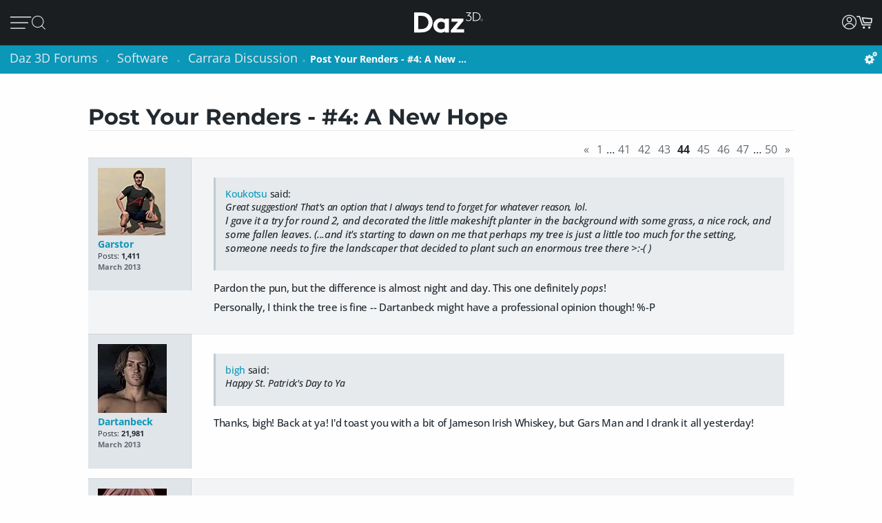

--- FILE ---
content_type: text/html; charset=utf-8
request_url: https://www.daz3d.com/forums/discussion/221/post-your-renders-4-a-new-hope/p44
body_size: 27193
content:
<!DOCTYPE html>
<html xmlns="http://www.w3.org/1999/xhtml" xml:lang="en" lang="en">

<head>
    <meta http-equiv="Content-Type" content="text/html; charset=utf-8" />
    
<!-- vanilla head start -->
<title>Post Your Renders - #4: A New Hope - Page 44 - Daz 3D Forums</title>
<link rel="stylesheet" type="text/css" href="/forums/themes/daz3d/design/style.css?v=1.0" media="all" />
<link rel="stylesheet" type="text/css" href="/forums/plugins/Signatures/design/signature.css?v=1.6.0" media="all" />
<link rel="stylesheet" type="text/css" href="/forums/plugins/LastEdited/design/lastedited.css?v=1.1.1" media="all" />
<link rel="stylesheet" type="text/css" href="/forums/plugins/Ignore/design/ignore.css?v=1.4.0" media="all" />
<link rel="stylesheet" type="text/css" href="/forums/plugins/FileUpload/design/fileupload.css?v=1.8.42" media="all" />
<link rel="stylesheet" type="text/css" href="/forums/plugins/FlairBadges/design/FlairBadges.css?v=1.03" media="all" />
<link rel="stylesheet" type="text/css" href="/forums/plugins/SyntaxHighlighter/design/hybrid.css?v=0.1" media="all" />
<link rel="stylesheet" type="text/css" href="/forums/plugins/jsconnect/design/jsconnect.css?v=1.4.4" media="all" />
<link rel="stylesheet" type="text/css" href="/forums/plugins/jsconnectAutoSignIn/design/jsconnectAuto.css?v=0.1.8b" media="all" />
<link rel="stylesheet" type="text/css" href="/forums/plugins/Flagging/design/flagging.css?v=1.1.1" media="all" />
<link rel="canonical" href="https://www.daz3d.com/forums/discussion/221/post-your-renders-4-a-new-hope/p44" />
<meta property="og:type" content="article" />
<meta property="og:site_name" content="Daz 3D Forums" />
<meta property="og:title" itemprop="name" content="Post Your Renders - #4: A New Hope - Page 44" />
<meta property="og:url" content="https://www.daz3d.com/forums/discussion/221/post-your-renders-4-a-new-hope/p44" />
<meta name="description" property="og:description" itemprop="description" content="Koukotsu said:Great suggestion! That's an option that I always tend to forget for whatever reason, lol." />
<script src="/forums/js/library/jquery.js?v=2.1.13p1" type="text/javascript"></script>
<script src="/forums/js/library/jquery-ui-1.8.17.custom.min.js?v=2.1.13p1" type="text/javascript"></script>
<script src="/forums/js/library/jquery.livequery.js?v=2.1.13p1" type="text/javascript"></script>
<script src="/forums/js/library/jquery.form.js?v=2.1.13p1" type="text/javascript"></script>
<script src="/forums/js/library/jquery.popup.js?v=2.1.13p1" type="text/javascript"></script>
<script src="/forums/js/library/jquery.gardenhandleajaxform.js?v=2.1.13p1" type="text/javascript"></script>
<script src="/forums/js/global.js?v=2.1.13p1" type="text/javascript"></script>
<script src="/forums/js/library/jquery.autogrow.js?v=2.1.13p1" type="text/javascript"></script>
<script src="/forums/applications/vanilla/js/discussion.js?v=2.1.13p1" type="text/javascript"></script>
<script src="/forums/applications/vanilla/js/autosave.js?v=2.1.13p1" type="text/javascript"></script>
<script src="/forums/plugins/Ignore/js/ignore.js?v=1.4.0" type="text/javascript"></script>
<script src="/forums/plugins/AuthorSelector/js/jquery.tokeninput.js?v=1.1" type="text/javascript"></script>
<script src="/forums/plugins/AuthorSelector/js/authorselector.js?v=1.1" type="text/javascript"></script>
<script src="/forums/plugins/FileUpload/js/fileupload.js?v=1.8.42" type="text/javascript"></script>
<script src="/forums/plugins/Quotes/js/quotes.js?v=1.6.9" type="text/javascript"></script>
<script src="/forums/themes/daz3d/js/custom.js?v=1.0" type="text/javascript"></script>
<script src="/forums/plugins/SyntaxHighlighter/js/highlight.pack.js?v=0.1" type="text/javascript"></script>
<script src="/forums/plugins/jsconnect/js/jsconnect.js?v=1.4.4" type="text/javascript"></script>
<script src="/forums/plugins/jsconnectAutoSignIn/js/jsconnectAutoDaz.js?v=0.1.8b" type="text/javascript"></script>
<style>.Signature img, .UserSignature img {
   max-height: 100px !important;
}</style><script type="text/javascript">hljs.initHighlightingOnLoad();</script>
<script type="text/javascript">var magento_id = 0;</script>
<script type="text/javascript">
        $(window).on('beforeDazApi', function( ) {
            daz.api.addCall('Sso/auth', { callbackClass: { }, callbackFunc: daz.forum.process_sso, onlyLive: true });
        });
      </script>

<!-- vanilla head end -->

    <meta name="viewport" content="width=device-width, initial-scale=1">
    <meta name="description" content="Daz 3D, 3D Models, 3D Animation, 3D Software">
    <meta name="keywords" content="daz, daz3d, poser, 3D Models, 3D Animation, 3D Software">
    <meta http-equiv="X-UA-Compatible" content="IE=edge">
    <meta name="robots" content="INDEX,FOLLOW,noai, noimageai">
    <meta property="og:title" content="Daz 3D">
    <meta property="og:type" content="website">
<meta property="og:url" content="https://www.daz3d.com/ve">
    <meta property="og:image" content="https://www.daz3d.com/static/images/logo/share.png">
                
        <meta property="og:image:alt" content="Daz 3D">
    <meta property="og:description" content="Daz 3D, 3D Models, 3D Animation, 3D Software">
    <meta property="og:site_name" content="Daz 3D">

    <link rel="icon" href="/static/images/favicon.ico" type="image/x-icon">
    <link rel="shortcut icon" href="/static/images/favicon.ico" type="image/x-icon">

    <script>
  // configure sentryOnLoad before adding the loader script
  window.sentryOnLoad = function () {
    Sentry.init({
      environment: 'production',
      sampleRate: 0.1,
      replaysSessionSampleRate: 0, // this and replaysOnErrorSampleRate must both be set to 0 for manual control
      replaysOnErrorSampleRate: 0.1,
      denyUrls: [
        // block errors from browser extensions
        /extensions\//i,
        /^chrome-extension:\/\//,
      ],
      tracesSampler: (samplingContext) => {
        if (samplingContext.transactionContext.name === 'CriticalTransaction') {
          return 1.0; // always capture critical transactions
        }
        return 0.1; // sample 10% of other transactions
      },
      beforeSend(event) {
        const pageScoped = true;
        if (!pageScoped) return event;

        const currPathname = window.location.pathname;
        const pageWhitelist = [
          '/shop',
          '/subscription/membership'
        ];

        return pageWhitelist.some(pathname => currPathname.startsWith(pathname))
          ? event
          : null;
      },
      beforeSendTransaction(transaction) {
        // drop transactions from bots
        if (transaction.tags && transaction.tags['user-agent'].includes('bot')) {
          return null; // drop this transaction
        }

        return transaction;
      }
    });
  };
</script>

<script src="https://js.sentry-cdn.com/f0d347d3a96fe344657244ea6ea21381.min.js" crossorigin="anonymous"></script>

    <!--[if lt IE 7]>
<script type="text/javascript">
//<![CDATA[
    var BLANK_URL = '/js/blank.html';
    var BLANK_IMG = '/js/spacer.gif';
//]]>
</script>
<![endif]-->

    <link rel="stylesheet" href="/groups/design-e37545aec918440fe93245f4477674a0.css" about="0">
    <link rel="stylesheet" href="/groups/forum-7d39efc597c0af618173f4f8f97fa123.css" about="1">
    <link rel="stylesheet" href="/groups/product_zoom-5de5dd875434871413473d85f684dcfc.css" about="2">


    <style>
    :root{
    --bg:#1e2226;
    --panel:#333738;
    --panel-2:#3f4243;
    --mint:#00e4bb;
    --mint-2:#6adbb5;
    --text:#e9f1ee;
    --muted:#bfc7c4;
    --stroke:#8f9a96;
    --outline:#8cf0cd;
  }

  /* page */
  .daz-btn {
    font-weight: 700;
    font-size: .888rem;
    text-transform: uppercase;
    letter-spacing: 2px;
    cursor: pointer;
    transition: 0.05s all cubic-bezier(0.25, 0.46, 0.45, 0.94);
    position: relative;
    z-index: 2;
    white-space: nowrap;
    padding: .5rem 1.75rem;
    border: 2px solid;
    border-image-slice: 2;
    border-width: 1px;
    text-decoration: none;
    color: #1A1E21;
    display: block;
    text-align: center;
    width: fit-content;
    font-family: Arial, Helvetica, sans-serif;
}

.btn-secondary {
    background: linear-gradient(90deg, #fcad3f, #e2a754);
    border-image-source: linear-gradient(90deg, #e2a754, #fcad3f);
}

  /* panel */

  .force_white {
    color: #FFFFFF !important;
  }
  .ai-box{
    width: 95%;
    position:relative;
    border:2px solid var(--mint);
    border-radius:10px;
    padding:24px;
    background:transparent;
    margin: 20px 0 10px 30px;
  }

  .ai-box-mobile {
    width: 97%;
    position:relative;
    border:2px solid var(--mint);
    border-radius:10px;
    padding:24px;
    background:transparent;
    margin: 20px 0 10px 10px;
  }

  /* title chip */
  .ai-title{
    position:absolute;
    top:-14px; left:16px;
    padding:0 8px;
    background:var(--bg);
    color:var(--mint);
    font-weight:700;
    letter-spacing:.12em;
    font-size:14px;
  }

  /* close X */
  .ai-close{
    position:absolute;
    top:10px; right:12px;
    border:0; 
    background:none; 
    color:var(--mint);
    font-weight:900; 
    cursor:pointer; 
    line-height:1;
    font-size:18px;
  }

  .ai-clear-img {
    border:0; 
    background:none; 
    color:var(--mint);
    font-weight:900; 
    cursor:pointer; 
    line-height:1;
    font-size:18px;
  }

  /* textarea */
  .query{
    width:98%;
    background:var(--panel);
    color:var(--text);
    border:2px solid var(--stroke);
    border-radius:10px;
    box-sizing:border-box;
    outline:none;
    resize:vertical;
  }
  .query::placeholder{
    color:var(--muted);
    font-weight:800;
    letter-spacing:.03em;
  }
  .query:focus{
    border-color:var(--outline);
    box-shadow:0 0 0 2px color-mix(in srgb, var(--mint) 35%, transparent);
  }

  /* bottom row */
  .row{
    margin-top:14px;
    display:flex;
    gap:18px;
    align-items:center;
  }

  /* faux drop zone + checkbox */
  .picker{
    display:flex; align-items:center; gap:12px;
  }
  .picker input[type="checkbox"]{
    width:22px; height:22px; accent-color:var(--mint);
    cursor:pointer;
    margin: 10px 10px 0 0;
  }

  .dropzone{
    position:relative;
    min-width:360px;
    padding: 3px 0 0 10px;
    background:var(--panel);
    border:2px solid var(--stroke);
    border-radius:10px;
    box-sizing:border-box;
    cursor:pointer;
    display: flex;
    align-items: center;
    min-height: 3.5rem
  }
  .dropzone strong{
    display:block;
  }
  .dropzone small{
    color:var(--muted);
  }
  .dropzone:focus-within,
  .dropzone:hover{
    border-color:var(--outline);
  }
  .dropzone input[type="file"]{
    position:absolute; inset:0; opacity:0; cursor:pointer;
  }

  /* search button */
  .ai_btn{
    margin-left:auto;
    border:0;
    background:var(--mint);
    color:#134438;
    font-weight:800;
    letter-spacing:.12em;
    padding:14px 28px;
    border-radius:12px;
    cursor:pointer;
  }
  .ai_btn:hover{ background:var(--mint-2); }

  .ai_search_btn {
    font-size: 12px;
  }

  .ai_sa a {
    font-size: 11px !important;
    color: #000000 !important;
  }

  /* ====== OVERRIDE: show MOBILE at 1024px and below, DESKTOP above ====== */
    @media screen and (max-width: 1298px) {
        body > .wrapper > .page > .header .desktop-nav { display: none !important; }
        body > .wrapper > .page > .header .mobile-nav  { display: block !important; }
    }
    @media screen and (min-width: 1299px) {
        body > .wrapper > .page > .header .desktop-nav { display: block !important; }
        body > .wrapper > .page > .header .mobile-nav  { display: none !important; }
    }

  /* responsiveness */
  @media (max-width:820px){
    .row{ flex-direction:column; align-items:stretch; }
    .ai_btn{ margin-left:0; width:100%; }
    .dropzone{ min-width:0; }
  }
        @keyframes spinner {
            0% {
                transform: translateY(-50%) rotate(0deg);
            }

            100% {
                transform: translateY(-50%) rotate(360deg);
            }
        }

        .spinner::after {
            animation: 1.5s linear infinite spinner;
            animation-play-state: inherit;
            border: solid 3px #cfd0d1;
            border-bottom-color: #1c87c9;
            border-radius: 50%;
            content: "";
            height: 20px;
            width: 20px;
            display: inline-flex;
            flex-direction: column;
            padding-bottom: 5px;
        }
    </style>
    <script src="/groups/core-c9f5dd40f249611c2706ff1d94768059.js"></script>

    <style>
    :root{
    --bg:#1e2226;
    --panel:#333738;
    --panel-2:#3f4243;
    --mint:#00e4bb;
    --mint-2:#6adbb5;
    --text:#e9f1ee;
    --muted:#bfc7c4;
    --stroke:#8f9a96;
    --outline:#8cf0cd;
  }

  /* page */
  .daz-btn {
    font-weight: 700;
    font-size: .888rem;
    text-transform: uppercase;
    letter-spacing: 2px;
    cursor: pointer;
    transition: 0.05s all cubic-bezier(0.25, 0.46, 0.45, 0.94);
    position: relative;
    z-index: 2;
    white-space: nowrap;
    padding: .5rem 1.75rem;
    border: 2px solid;
    border-image-slice: 2;
    border-width: 1px;
    text-decoration: none;
    color: #1A1E21;
    display: block;
    text-align: center;
    width: fit-content;
    font-family: Arial, Helvetica, sans-serif;
}

.btn-secondary {
    background: linear-gradient(90deg, #fcad3f, #e2a754);
    border-image-source: linear-gradient(90deg, #e2a754, #fcad3f);
}

  /* panel */

  .force_white {
    color: #FFFFFF !important;
  }
  .ai-box{
    width: 95%;
    position:relative;
    border:2px solid var(--mint);
    border-radius:10px;
    padding:24px;
    background:transparent;
    margin: 20px 0 10px 30px;
  }

  .ai-box-mobile {
    width: 97%;
    position:relative;
    border:2px solid var(--mint);
    border-radius:10px;
    padding:24px;
    background:transparent;
    margin: 20px 0 10px 10px;
  }

  /* title chip */
  .ai-title{
    position:absolute;
    top:-14px; left:16px;
    padding:0 8px;
    background:var(--bg);
    color:var(--mint);
    font-weight:700;
    letter-spacing:.12em;
    font-size:14px;
  }

  /* close X */
  .ai-close{
    position:absolute;
    top:10px; right:12px;
    border:0; 
    background:none; 
    color:var(--mint);
    font-weight:900; 
    cursor:pointer; 
    line-height:1;
    font-size:18px;
  }

  .ai-clear-img {
    border:0; 
    background:none; 
    color:var(--mint);
    font-weight:900; 
    cursor:pointer; 
    line-height:1;
    font-size:18px;
  }

  /* textarea */
  .query{
    width:98%;
    background:var(--panel);
    color:var(--text);
    border:2px solid var(--stroke);
    border-radius:10px;
    box-sizing:border-box;
    outline:none;
    resize:vertical;
  }
  .query::placeholder{
    color:var(--muted);
    font-weight:800;
    letter-spacing:.03em;
  }
  .query:focus{
    border-color:var(--outline);
    box-shadow:0 0 0 2px color-mix(in srgb, var(--mint) 35%, transparent);
  }

  /* bottom row */
  .row{
    margin-top:14px;
    display:flex;
    gap:18px;
    align-items:center;
  }

  /* faux drop zone + checkbox */
  .picker{
    display:flex; align-items:center; gap:12px;
  }
  .picker input[type="checkbox"]{
    width:22px; height:22px; accent-color:var(--mint);
    cursor:pointer;
    margin: 10px 10px 0 0;
  }

  .dropzone{
    position:relative;
    min-width:360px;
    padding: 3px 0 0 10px;
    background:var(--panel);
    border:2px solid var(--stroke);
    border-radius:10px;
    box-sizing:border-box;
    cursor:pointer;
    display: flex;
    align-items: center;
    min-height: 3.5rem
  }
  .dropzone strong{
    display:block;
  }
  .dropzone small{
    color:var(--muted);
  }
  .dropzone:focus-within,
  .dropzone:hover{
    border-color:var(--outline);
  }
  .dropzone input[type="file"]{
    position:absolute; inset:0; opacity:0; cursor:pointer;
  }

  /* search button */
  .ai_btn{
    margin-left:auto;
    border:0;
    background:var(--mint);
    color:#134438;
    font-weight:800;
    letter-spacing:.12em;
    padding:14px 28px;
    border-radius:12px;
    cursor:pointer;
  }
  .ai_btn:hover{ background:var(--mint-2); }

  .ai_search_btn {
    font-size: 12px;
  }

  .ai_sa a {
    font-size: 11px !important;
    color: #000000 !important;
  }

  /* ====== OVERRIDE: show MOBILE at 1024px and below, DESKTOP above ====== */
    @media screen and (max-width: 1298px) {
        body > .wrapper > .page > .header .desktop-nav { display: none !important; }
        body > .wrapper > .page > .header .mobile-nav  { display: block !important; }
    }
    @media screen and (min-width: 1299px) {
        body > .wrapper > .page > .header .desktop-nav { display: block !important; }
        body > .wrapper > .page > .header .mobile-nav  { display: none !important; }
    }

  /* responsiveness */
  @media (max-width:820px){
    .row{ flex-direction:column; align-items:stretch; }
    .ai_btn{ margin-left:0; width:100%; }
    .dropzone{ min-width:0; }
  }
        @keyframes spinner {
            0% {
                transform: translateY(-50%) rotate(0deg);
            }

            100% {
                transform: translateY(-50%) rotate(360deg);
            }
        }

        .spinner::after {
            animation: 1.5s linear infinite spinner;
            animation-play-state: inherit;
            border: solid 3px #cfd0d1;
            border-bottom-color: #1c87c9;
            border-radius: 50%;
            content: "";
            height: 20px;
            width: 20px;
            display: inline-flex;
            flex-direction: column;
            padding-bottom: 5px;
        }
    </style>
    <script src="/groups/zoom-e08bcb0d067e7f60045f40e697bfffbc.js"></script>

    <style>
    :root{
    --bg:#1e2226;
    --panel:#333738;
    --panel-2:#3f4243;
    --mint:#00e4bb;
    --mint-2:#6adbb5;
    --text:#e9f1ee;
    --muted:#bfc7c4;
    --stroke:#8f9a96;
    --outline:#8cf0cd;
  }

  /* page */
  .daz-btn {
    font-weight: 700;
    font-size: .888rem;
    text-transform: uppercase;
    letter-spacing: 2px;
    cursor: pointer;
    transition: 0.05s all cubic-bezier(0.25, 0.46, 0.45, 0.94);
    position: relative;
    z-index: 2;
    white-space: nowrap;
    padding: .5rem 1.75rem;
    border: 2px solid;
    border-image-slice: 2;
    border-width: 1px;
    text-decoration: none;
    color: #1A1E21;
    display: block;
    text-align: center;
    width: fit-content;
    font-family: Arial, Helvetica, sans-serif;
}

.btn-secondary {
    background: linear-gradient(90deg, #fcad3f, #e2a754);
    border-image-source: linear-gradient(90deg, #e2a754, #fcad3f);
}

  /* panel */

  .force_white {
    color: #FFFFFF !important;
  }
  .ai-box{
    width: 95%;
    position:relative;
    border:2px solid var(--mint);
    border-radius:10px;
    padding:24px;
    background:transparent;
    margin: 20px 0 10px 30px;
  }

  .ai-box-mobile {
    width: 97%;
    position:relative;
    border:2px solid var(--mint);
    border-radius:10px;
    padding:24px;
    background:transparent;
    margin: 20px 0 10px 10px;
  }

  /* title chip */
  .ai-title{
    position:absolute;
    top:-14px; left:16px;
    padding:0 8px;
    background:var(--bg);
    color:var(--mint);
    font-weight:700;
    letter-spacing:.12em;
    font-size:14px;
  }

  /* close X */
  .ai-close{
    position:absolute;
    top:10px; right:12px;
    border:0; 
    background:none; 
    color:var(--mint);
    font-weight:900; 
    cursor:pointer; 
    line-height:1;
    font-size:18px;
  }

  .ai-clear-img {
    border:0; 
    background:none; 
    color:var(--mint);
    font-weight:900; 
    cursor:pointer; 
    line-height:1;
    font-size:18px;
  }

  /* textarea */
  .query{
    width:98%;
    background:var(--panel);
    color:var(--text);
    border:2px solid var(--stroke);
    border-radius:10px;
    box-sizing:border-box;
    outline:none;
    resize:vertical;
  }
  .query::placeholder{
    color:var(--muted);
    font-weight:800;
    letter-spacing:.03em;
  }
  .query:focus{
    border-color:var(--outline);
    box-shadow:0 0 0 2px color-mix(in srgb, var(--mint) 35%, transparent);
  }

  /* bottom row */
  .row{
    margin-top:14px;
    display:flex;
    gap:18px;
    align-items:center;
  }

  /* faux drop zone + checkbox */
  .picker{
    display:flex; align-items:center; gap:12px;
  }
  .picker input[type="checkbox"]{
    width:22px; height:22px; accent-color:var(--mint);
    cursor:pointer;
    margin: 10px 10px 0 0;
  }

  .dropzone{
    position:relative;
    min-width:360px;
    padding: 3px 0 0 10px;
    background:var(--panel);
    border:2px solid var(--stroke);
    border-radius:10px;
    box-sizing:border-box;
    cursor:pointer;
    display: flex;
    align-items: center;
    min-height: 3.5rem
  }
  .dropzone strong{
    display:block;
  }
  .dropzone small{
    color:var(--muted);
  }
  .dropzone:focus-within,
  .dropzone:hover{
    border-color:var(--outline);
  }
  .dropzone input[type="file"]{
    position:absolute; inset:0; opacity:0; cursor:pointer;
  }

  /* search button */
  .ai_btn{
    margin-left:auto;
    border:0;
    background:var(--mint);
    color:#134438;
    font-weight:800;
    letter-spacing:.12em;
    padding:14px 28px;
    border-radius:12px;
    cursor:pointer;
  }
  .ai_btn:hover{ background:var(--mint-2); }

  .ai_search_btn {
    font-size: 12px;
  }

  .ai_sa a {
    font-size: 11px !important;
    color: #000000 !important;
  }

  /* ====== OVERRIDE: show MOBILE at 1024px and below, DESKTOP above ====== */
    @media screen and (max-width: 1298px) {
        body > .wrapper > .page > .header .desktop-nav { display: none !important; }
        body > .wrapper > .page > .header .mobile-nav  { display: block !important; }
    }
    @media screen and (min-width: 1299px) {
        body > .wrapper > .page > .header .desktop-nav { display: block !important; }
        body > .wrapper > .page > .header .mobile-nav  { display: none !important; }
    }

  /* responsiveness */
  @media (max-width:820px){
    .row{ flex-direction:column; align-items:stretch; }
    .ai_btn{ margin-left:0; width:100%; }
    .dropzone{ min-width:0; }
  }
        @keyframes spinner {
            0% {
                transform: translateY(-50%) rotate(0deg);
            }

            100% {
                transform: translateY(-50%) rotate(360deg);
            }
        }

        .spinner::after {
            animation: 1.5s linear infinite spinner;
            animation-play-state: inherit;
            border: solid 3px #cfd0d1;
            border-bottom-color: #1c87c9;
            border-radius: 50%;
            content: "";
            height: 20px;
            width: 20px;
            display: inline-flex;
            flex-direction: column;
            padding-bottom: 5px;
        }
    </style>
    <script src="/groups/vanilla-ac88c3bddd4bd948bda2d536f6fe48a6.js"></script>

    

    

    <link rel="canonical" href="https://www.daz3d.com/ve">

    <script>

    //#region Advance Search image section
    const MAX = 2000;
    let resizedFile = null;

    async function blobToDataURL(blob) {
        return new Promise((resolve, reject) => {
            const r = new FileReader();
            r.onload = () => resolve(r.result);           // e.g. "[data-uri]..."
            r.onerror = reject;
            r.readAsDataURL(blob);
        });
    }

    function decodeImage(file) {
        if ('createImageBitmap' in window) return createImageBitmap(file);
            return new Promise((res, rej) => {
                const img = new Image();
                img.onload = () => res(img);
                img.onerror = rej;
                img.src = URL.createObjectURL(file);
            });
        }

        function pickMime(inType){
            // keep PNG/WebP as-is; otherwise JPEG
            return /^image\/(png|webp)$/i.test(inType) ? inType : 'image/jpeg';
        }

        async function fitInsideMax(file, max=2000, quality=0.92){
            const img = await decodeImage(file);
            const { width, height } = img;

            if (width <= max && height <= max) return file; // already small enough

            const scale = Math.min(max / width, max / height);
            const w = Math.round(width * scale);
            const h = Math.round(height * scale);

            const canvas = document.createElement('canvas');
            canvas.width = w; canvas.height = h;
            const ctx = canvas.getContext('2d');
            ctx.imageSmoothingEnabled = true;
            ctx.imageSmoothingQuality = 'high';
            ctx.drawImage(img, 0, 0, w, h);

            const type = pickMime(file.type);
            const blob = await new Promise(r => canvas.toBlob(r, type, quality));
            return new File([blob], rename(file.name, type, `${w}x${h}`), { type });
        }

        function rename(name, mime, suffix){
            const ext = mime === 'image/png' ? '.png' : mime === 'image/webp' ? '.webp' : '.jpg';
            return (name.replace(/\.[^.]+$/, '') + '-' + suffix + ext);
        }
        //#endregion Advance Search image section


        if (!daz) { var daz = {}; };
        daz.api = new DazApi()

        $(function() {
            $('#imgInput, #imgInput2').on('change', async function () {
                const file = this.files && this.files[0];
                if (!file) return;

                // resize
                resizedFile = await fitInsideMax(file, MAX);

                // preview (optional)
                $(".selected_img").text(resizedFile.name);
            });
            // HEADER NAVIGATION BEGIN

            const navAnimationSpeed = 240;

            // DESKTOP JS BEGIN

            $('div.header .desktop-nav .hovermenu-container').each(function() {
                const $triggerAnchor = $(this).closest('.hovermenu-trigger').find('.top-level-cat');

                $(this).hover(function() {
                    $triggerAnchor.toggleClass('active');
                })
            });

            $('div.header .desktop-nav .search-form-submit').on('click', function(evt) {
                evt.stopPropagation();
                $('div.header .desktop-nav form.nav-search').submit();
            });

            $('div.header .right-nav').find('.daz-toggler').each(function() {
                $(this).on('click', closeSliderMenu);
            })

            $(".ai-clear-img").click(function() {
                const fileInput1 = document.getElementById('imgInput');
                const fileInput2 = document.getElementById('imgInput2');

                // clear it
                $(".selected_img").text("Add image")
                fileInput1.value = null;
                fileInput2.value = null;
                fileInput1.value = '';
                fileInput2.value = '';
                resizedFile = null;
            })

            $(".ai_btn_search").on('click', async function (e) {
                e.preventDefault();
                const searchTxt = $(".ai_search_txt").val();

                // Build a form and submit it
                const form = document.createElement('form');
                form.action = 'https://www.daz3d.com/catalogsearch/ai/search';
                form.method = 'POST';                

                if (resizedFile) {
                    const dataURL = await blobToDataURL(resizedFile);
                    const base64 = dataURL.split(',')[1]; // "raw" base64 without "data:...;base64,"

                    form.enctype = 'application/x-www-form-urlencoded';

                    // Add the base64 as a hidden field named "image"
                    const imgInput = document.createElement('input');
                    imgInput.type = 'hidden';
                    imgInput.name = 'image';
                    imgInput.value = base64;
                    form.appendChild(imgInput);
                }
                
                if(searchTxt != '') {
                    localStorage.setItem('searchAttribution', "AI Search");
                    const txtInput = document.createElement('input');
                    txtInput.type = 'hidden';
                    txtInput.name = 'q';                       
                    txtInput.value = searchTxt;
                    form.appendChild(txtInput);
                }

                document.body.appendChild(form);
                form.requestSubmit();
                form.remove();
            })

            $('#AiSearchBtn, .ai-close, .ai_sa').on('click', function(event) {
                event.preventDefault();
                $(".ai-box").toggleClass('hide');
                $(".ai-box-mobile").toggleClass('hide');
            });

            // DESKTOP JS END
            // MOBILE JS BEGIN

            $('div.header .site-slider-menu .close-slider-menu').on('click', function(event) {
                event.preventDefault();
                closeSliderMenu();
            });

            $('div.header .site-slider-menu .top-level .search-form-submit').on('click', function(evt) {
                evt.stopPropagation();
                $('div.header .site-slider-menu .top-level form.nav-search').submit();
            });

            $('div.header .slidermenu-trigger').on('click', function(event) {
                event.preventDefault();

                $('body > .wrapper > .main').addClass('unfocus');
                $('div.header .site-slider-menu').removeClass('closed');

                // prevent body scrolling when slider menu open
                // get the scroll distance at the time the modal was opened
                const scrollDistance = $(window).scrollTop();

                // pull the top of the body up by that amount
                $('body').attr('data-modal', 'true');
                $('body').css('top', scrollDistance * -1);

                // clicking off menu also closes menu
                $('body').on('click', handleSliderMenuOffClick)
            });

            function handleSliderMenuOffClick(evt) {
                const $clickTarget = $(evt.target);

                if (
                    !$clickTarget.closest('.site-slider-menu')[0]
                    && !$clickTarget.closest('.slidermenu-trigger')[0]
                ) {
                    closeSliderMenu();
                }
            }

            $('div.header .site-slider-menu .subnav-trigger').on('click', function(event) {
                event.preventDefault();

                const target = $(this).attr('data-subnav');
                const $targetEl = $(`div.header .site-slider-menu .subnav[data-subnavid=${target}]`);

                // closing subnav by clicking open subnav header?
                if (!$(this).hasClass('closed')) {
                    $(this).addClass('closed');
                    $targetEl.addClass('closed');
                    return;
                }

                const delayOpen = !!$('div.header .site-slider-menu .subnav:not(.closed)')[0] && $(this).hasClass('closed')

                $('div.header .site-slider-menu .subnav-trigger').addClass('closed');
                $('div.header .site-slider-menu .subnav').addClass('closed');

                setTimeout(() => {
                    $(this).removeClass('closed');
                    $targetEl.removeClass('closed');
                }, delayOpen ? (navAnimationSpeed / 2) : 0)
            });

            $('div.header .mobile-nav .activate-search-m').on('click', function() {
                // focus search on input field
                $('div.header .mobile-nav .search').focus();
            })

            // MOBILE JS END
            // SHARED JS BEGIN

            function closeHoverMenus($triggerElement) {
                $('div.header .desktop-nav .hovermenu-trigger .top-level-cat').removeClass('active');
                $('div.header .desktop-nav .hovermenu-container').fadeOut(navAnimationSpeed / 2);
            }

            function closeSliderMenu(scrollPosition) {
                $('body > .wrapper > .main').removeClass('unfocus');
                $('body').off('click', handleSliderMenuOffClick)

                const menuIsOpen = !$('div.header .site-slider-menu').hasClass('closed');

                $('div.header .site-slider-menu').addClass('closed');

                if (menuIsOpen) {
                    // re-enable body scrolling
                    const scrollDistance = scrollPosition || parseFloat($('body').css('top')) * -1;

                    $('body').removeAttr('data-modal').css('top', 'unset');
                    $(window).scrollTop(scrollDistance);

                    // to avoid weird animation combinations, let's close subnavs/nested menus AFTER the menu has slid out of the window
                    window.setTimeout(function() {
                        $('div.header .site-slider-menu .subnav-trigger, div.header .site-slider-menu .subnav[data-subnavid]').addClass('closed');
                        $('div.header .site-slider-menu .subnav[data-subnavid]').find('.nested-nav-container .nested-nav-outer').removeClass('active').css('maxHeight', '');
                    }, navAnimationSpeed);
                }
            }

            function updateLoggedInStatus() {
                // get logged in status and conditionally update auth elements
                if (daz?.api) daz.api.addCall("User/info", { callbackClass: this, callbackFunc: (callData, data, isCache) => {
                    const loggedIn = data.customerId > 0;

                    if (loggedIn) {
                        $('div.header .desktop-nav .account').addClass('valid');
                        $('div.header .mobile-nav .account.daz-toggler').addClass('valid');
                    } else {
                        $('div.header .desktop-nav .account').removeClass('valid');
                        $('div.header .mobile-nav .account.daz-toggler').removeClass('valid');
                    }
                }, onlyOnce: false });
            }

            let savedView;
            function windowResizeCleanup() {
                const currentView = $(`div.header .mobile-nav`).is(':visible') ? 'mobile' : 'desktop';
                let viewChanged = false;

                if (
                    (currentView === 'desktop' && savedView !== 'desktop')
                    || (currentView === 'mobile' && savedView !== 'mobile')
                ) {
                    viewChanged = true;
                }

                if (viewChanged) {
                    if (savedView) {
                        // $('#user-notifs-dd').fadeOut();
                        closeSliderMenu($(window).scrollTop());
                        closeHoverMenus();
                    }

                    savedView = currentView;
                }
            }

            windowResizeCleanup();
            $(window).resize(windowResizeCleanup);
            updateLoggedInStatus();

            // SHARED JS END
            // HEADER NAVIGATION END
        })
    </script>
</head>

<body class="cms-index-index cms-home">
    <div class="wrapper">
        <noscript>
            <div class="global-site-notice noscript">
                <div class="notice-inner">
                    <p>
                        <strong>JavaScript seems to be disabled in your browser.</strong><br>
                        You must have JavaScript enabled in your browser to utilize the functionality of this website.
                    </p>
                </div>
            </div>
        </noscript>

        <script>
            const handleLoginFormSubmit = (e) => {
                e.preventDefault()

                const loginForm = e.target
                const spinner = loginForm.querySelector('.spinner')
                $(spinner).css('visibility', 'visible');

                // Retain the URL encoding the form uses, and send it to the login endpoint
                $.post($(loginForm).attr("action"), $(e.target).serialize(), function(data) {
                    if (data.error) {
                        daz.api.displayErrors([data.error]);
                    } else if (data.redir_url) {
                        localStorage.removeItem("Popups")
                        // Special case handling if data.redir_url == "previous" then use the browser history API to go back
                        if (data.redir_url == "previous") {
                            window.history.back()
                        } else {
                            window.location.href = data.redir_url
                        }
                    } else {
                        window.location.reload()
                    }
                }).fail(function(data) {
                    // Redirecting due to 403 from Cloudflare for Captcha
                    if (data.status === 403) {
                        window.location.href = "/customer/account/loginPost"
                    } else {
                        console.log(data)
                    }
                }).always(function() {
                    // Hide the spinner
                    $(spinner).css('visibility', 'hidden');
                })
            }

            $(document).ready(function() {
                var popups = JSON.parse(localStorage.getItem("Popups"))
                // Add an event listener to accountDrop which fires when the element receives content
                // Using this because the dropdown login-form is loaded via CMS and loads twice after the main page load
                let dropdownLoginObserver = new MutationObserver(function(mutations) {
                    mutations.forEach(function(mutation) {
                        // There may be two login forms with the same id
                        let loginForms = document.querySelectorAll('#login-form');
                        Array.from(loginForms).forEach(loginForm => {
                            if (popups) {
                                if (!loginForm.querySelector("input[name='popupEmail']")) {
                                    if (popups.popupEmail) {
                                        let popupEmailInput = $("<input type='hidden' name='popupEmail' value='" + popups.popupEmail + "' />")
                                        $(loginForm).append(popupEmailInput)
                                    }
                                    if (popups.popupSMS) {
                                        let popupSMSInput = $("<input type='hidden' name='popupSMS' value='" + popups.popupSMS + "' />")
                                        $(loginForm).append(popupSMSInput)
                                    }
                                }
                            }

                            // Add an submit listener to the loginForm if it doesn't already have one
                            if (!loginForm.hasAttribute("data-has-submit-listener")) {
                                loginForm.addEventListener("submit", handleLoginFormSubmit)
                                loginForm.setAttribute("data-has-submit-listener", true)
                            }
                        })
                    })
                })

                let accountDrop = document.querySelector("#account_drop");
                dropdownLoginObserver.observe(accountDrop, { childList: true });
            })
        </script>

        <div class="page">
            <div class="headerbanner">
                <div></div>
            </div>

            <div class="header">
                <nav class="desktop-nav bs5-d-none bs5-d-lg-block">
                    <div class="main-nav">
                        <ul class="left-nav">
                            <li class="logo">
                                <a class="logo-url" href="/">
                                    <img class="daz-logo" src="/static/images/daz3d.svg" alt="Daz 3D">
                                </a>
                            </li>

                            <li>
                                <div>
                                    <a href="/shop" class="top-level-cat">
                                        Shop
                                    </a>
                                </div>
                            </li>

                            <li class="hovermenu-trigger">
                                <div>
                                    <a href="/technology/" class="top-level-cat">
                                        3D Software
                                    </a>
                                </div>

                                <div class="hovermenu-container">
                                    <ul class="hovermenu">
                                        <li>
                                            <a href="/daz-studio-premier" class="hovermenu-item">Daz Studio Premier</a>
                                        </li>
                                        <li>
                                            <a href="/technology/" class="hovermenu-item">Daz Studio</a>
                                        </li>
                                        <li>
                                            <a href="/install-manager-info" class="hovermenu-item">Install Manager</a>
                                        </li>
                                        <li class="nav-item-divider">
                                            <span class="divider-label">Partnerships</span>
                                        </li>
                                        <li>
                                            <a href="/ai-training-data" class="hovermenu-item">AI Training data</a>
                                        </li>
                                        <li class="nav-item-divider">
                                            <span class="divider-label">Exporters</span>
                                        </li>
                                        <li>
                                            <a href="/daz-to-roblox" class="hovermenu-item">Daz to Roblox</a>
                                        </li>
                                        <li>
                                            <a href="/maya-bridge" class="hovermenu-item">Daz to Maya</a>
                                        </li>
                                        <li>
                                            <a href="/blender-bridge" class="hovermenu-item">Daz to Blender</a>
                                        </li>
                                        <li>
                                            <a href="/unreal-bridge" class="hovermenu-item">Daz to Unreal</a>
                                        </li>
                                        <li>
                                            <a href="/unity-bridge" class="hovermenu-item">Daz to Unity</a>
                                        </li>
                                        <li>
                                            <a href="/3ds-max-bridge" class="hovermenu-item">Daz to 3ds Max</a>
                                        </li>
                                        <li>
                                            <a href="/cinema-4d-bridge" class="hovermenu-item">Daz to Cinema 4D</a>
                                        </li>
                                    </ul>
                                </div>
                            </li>

                            <li class="hovermenu-trigger">
                                <div>
                                    <a href="/shop" class="top-level-cat">
                                        3D Models
                                    </a>
                                </div>

                                <div class="hovermenu-container">
                                    <ul class="hovermenu">
                                        <li>
                                            <a href="/introducing-genesis-9" class="hovermenu-item">Genesis 9</a>
                                        </li>
                                        <li>
                                            <a href="/genesis-8-1" class="hovermenu-item">Genesis 8.1</a>
                                        </li>
                                        <li>
                                            <a href="/free-3d-models" class="hovermenu-item">Free 3D Models</a>
                                        </li>
                                    </ul>
                                </div>
                            </li>

                            <li class="hovermenu-trigger">
                                <div>
                                    <a href="/our-community" class="top-level-cat">
                                        Community
                                    </a>
                                </div>

                                <div class="hovermenu-container">
                                    <ul class="hovermenu">
                                        <li>
                                            <a href="/gallery/" class="hovermenu-item">Gallery</a>
                                        </li>
                                        <li>
                                            <a href="/forums/" class="hovermenu-item">Forums</a>
                                        </li>
                                        <li>
                                            <a href="/blog/" class="hovermenu-item">Blog</a>
                                        </li>
                                        <li>
                                            <a href="/press-room" class="hovermenu-item">Press</a>
                                        </li>
                                        <li>
                                            <a href="/help/" class="hovermenu-item">Help</a>
                                        </li>
                                    </ul>
                                </div>
                            </li>

                            <li class="hovermenu-trigger">
                                <div>
                                    <a href="/memberships" class="top-level-cat">
                                        Memberships
                                    </a>
                                </div>

                                <div class="hovermenu-container">
                                    <ul class="hovermenu">
                                        <li>
                                            <a href="/daz-premier" class="hovermenu-item">Daz Premier</a>
                                        </li>
                                        <li>
                                            <a href="/daz-plus" class="hovermenu-item">Daz Plus</a>
                                        </li>
                                        <li>
                                            <a href="/daz-base" class="hovermenu-item">Daz Base</a>
                                        </li>
                                        <li class="nav-item-divider">
                                        <li>
                                            <a href="/memberships" class="hovermenu-item">Compare</a>
                                        </li>
                                    </ul>
                                </div>
                            </li>
                        </ul>

                        <ul class="right-nav">
                            <!-- <li>
                                <button id="AiSearchBtn" class="ai_search_btn daz-btn btn-secondary bs5-mt-5 bs5-mb-5 bs5-mx-auto">AI Search Beta</button>
                            </li> -->
                            <li class="search-input-container">
                                <form class="nav-search search_mini_form" action="/catalogsearch/result">
                                    <input class="nav-search-input" type="text" placeholder="Search Store" name="q">
                                    <i class="fd fd-mag-thin search-form-submit"></i>
                                </form>
                            </li>



                            <li class="download-studio">
                                <div>
                                    <a href="/get_studio/">Download Studio <i class="fd fd-arrow-down-thin"></i></a>
                                </div>
                            </li>

                            <li class="user-action-links">
                                <ul>
                                    <li class="account">
                                        <a href="javascript:;" class="daz-toggler" data-toggleelem="#account_drop" data-togglegroup="topbar"><i class="fd fd-account" style="font-size:1.25rem"></i></a>
                                    </li>

                                    <li class="site-notifs" style="display: none;">
                                        <a href="javascript:;" class="site-notifs-container daz-toggler" data-toggleelem="#user-notifs-dd" data-togglegroup="topbar">
                                            <i class="fd fd-bell site-notifs-icon"></i>
                                            <span class="site-notifs-cnt badge" style="display: none;"></span>
                                        </a>
                                    </li>

                                    <li class="cart_btn static-placeholder" data-apitemplate="shoppingCartIndicator" data-apicall="Cart/contents">
                                        <a href="javascript:" class="js-gotocart cart_btn_content">
                                            <i class="fd fd-cart-empty"></i>
                                        </a>
                                    </li>
                                </ul>
                            </li>
                        </ul>
                    </div>
                    <div class="ai-box hide" role="search" aria-labelledby="ai-title">
                        <div id="ai-title" class="ai-title">ADVANCED SEARCH</div>
                        <button class="ai-close" aria-label="Close">✕</button>

                        <textarea id="AdvanceSearchTxtBox" class="query ai_search_txt" placeholder="Product name, SKU, or description"></textarea>

                        <div class="row">
                            <label class="picker">
                            <div class="dropzone">
                                <i class="fd fd-picture" style="float: left;font-size: 2rem;margin-right: 1rem;color: var(--muted);"></i>
                                <input class="force_white" id="imgInput" type="file" accept="image/*">
                                <div>
                                <strong class="selected_img force_white">Add image</strong>                                
                                <small>Drop file or click to upload</small>
                                </div>
                            </div>
                            </label>
                            <button class="ai_btn ai_btn_search">Search</button>
                        </div>
                    </div>
                </nav>

                <nav class="mobile-nav bs5-d-block bs5-d-lg-none">
                    <div class="main-nav">
                        <ul class="left-nav">
                            <li class="slidermenu-trigger">
                                <a href="javascript:;">
                                    <img src="/static/images/nav/hamburger.svg" alt="Menu">
                                </a>
                            </li>

                            <!-- <li>
                                <a class="ai_sa daz-btn btn-secondary" ref="javascript:;" style=" color: black; font-size: .65rem; max-width: 17ch; white-space: normal; padding: .5rem;">
                                    AI SEARCH BETA
                                </a>
                            </li> -->

                            <li class="daz-toggler activate-search-m" data-togglestrip="hide" data-toggleelem="#panel_search" data-togglegroup="topbar">
                                <a href="javascript:;">
                                    <i class="fd fd-mag-thin"></i>
                                </a>
                            </li>

                            <li id="panel_search" class="d_none search_mini_form">
                                <form action="/catalogsearch/result/" method="get">
                                    <input type="hidden" class="mature" name="mature" value="false">
                                    <input class="search" type="text" name="q" value="" maxlength="128" placeholder="Search Store" autocomplete="off" data-suggesturl="/catalogsearch/ajax/suggest/">

                                    <button type="submit">Go</button>

                                    <div class="search-autocomplete" style="display: none;"></div>
                                </form>
                            </li>

                            

                            
                        </ul>

                        <ul class="middle-nav">
                            <li>
                                <a href="/">
                                    <img class="daz-logo" src="/static/images/daz3d.svg" alt="Daz 3D">
                                </a>
                            </li>
                        </ul>

                        <ul class="right-nav">
                            <li class="site-notifs daz-toggler" style="display: none;" data-toggleelem="#user-notifs-dd" data-togglegroup="topbar">
                                <a href="javascript:;" class="site-notifs-container">
                                    <i class="fd fd-bell site-notifs-icon"></i>
                                    <span class="site-notifs-cnt badge" style="display: none;"></span>
                                </a>
                            </li>

                            <li class="account daz-toggler" data-toggleelem="#account_drop" data-togglegroup="topbar">
                                <a href="javascript:;">
                                    <i class="fd fd-account"></i>
                                </a>
                            </li>

                            <li class="cart_btn static-placeholder" data-apitemplate="shoppingCartIndicator" data-apicall="Cart/contents">
                                <a href="javascript:" class="js-gotocart cart_btn_content">
                                    <i class="fd fd-cart-empty"></i>
                                </a>
                            </li>
                        </ul>
                    </div>
                    <div class="ai-box-mobile hide" role="search" aria-labelledby="ai-title">
                        <div id="ai-title" class="ai-title">ADVANCED SEARCH</div>
                        <button class="ai-close" aria-label="Close">✕</button>

                        <textarea class="query ai_search_txt" placeholder="Product name, SKU, or description"></textarea>

                        <div class="bs5-row">
                            <div class="bs5-col-12">
                                <div class="dropzone" style="width:98%">
                                    <i class="fd fd-picture" style="float: left;font-size: 2rem;margin-right: 1rem;color: var(--muted);"></i>
                                    <input class="force_white" id="imgInput2" type="file" accept="image/*">
                                    <strong class="selected_img force_white">Add image</strong>
                                </div>
                            </div>
                        </div>

                        <div class="row">
                            <button class="ai_btn ai_btn_search">Search</button>
                        </div>
                    </div>
                </nav>

                <div class="site-slider-menu closed">
                    <ul class="top-level">
                        <li>
                            <a href="javascript:;" class="close-slider-menu">
                                <i class="fd fd-x-thin"></i>
                            </a>

                            <form class="nav-search" action="/catalogsearch/result">
                                <input class="nav-search-input" type="text" placeholder="Search Store" name="q">
                                <i class="fd fd-mag-thin search-form-submit"></i>
                            </form>
                        </li>

                        <li>
                            <a href="/shop">
                                <span>Shop</span>
                            </a>
                        </li>

                        <li class="subnav-container">
                            <a class="subnav-trigger closed" data-subnav="technology" href="javascript:;">
                                <span>3d Software</span>
                                <i class="fd fd-chevron-right-thin"></i>
                            </a>

                            <ul class="subnav closed" data-subnavid="technology">
                                <li>
                                    <a href="/daz-studio-premier" class="block-text-container">
                                        <span class="link-text">Daz Studio Premier</span>
                                    </a>
                                </li>
                                <li>
                                    <a href="/technology/" class="block-text-container">
                                        <span class="link-text">Daz Studio</span>
                                    </a>
                                </li>
                                <li>
                                    <a href="/install-manager-info" class="block-text-container">
                                        <span class="link-text">Install Manager</span>
                                    </a>
                                </li>         
                                <li class="nav-item-divider">
                                    <span class="divider-label">Partnerships</span>
                                </li>
                                <li>
                                    <a href="/ai-training-data" class="block-text-container">
                                        <span class="link-text">AI Training data</span>
                                    </a>
                                </li>                       
                                <li class="nav-item-divider">
                                    <span class="divider-label">Exporters</span>
                                </li>
                                <li>
                                    <a href="/daz-to-roblox" class="block-text-container">
                                        <span class="link-text">Daz to Roblox</span>
                                    </a>
                                </li>
                                <li>
                                    <a href="/maya-bridge" class="block-text-container">
                                        <span class="link-text">Daz to Maya</span>
                                    </a>
                                </li>
                                <li>
                                    <a href="/blender-bridge" class="block-text-container">
                                        <span class="link-text">Daz to Blender</span>
                                    </a>
                                </li>
                                <li>
                                    <a href="/unreal-bridge" class="block-text-container">
                                        <span class="link-text">Daz to Unreal</span>
                                    </a>
                                </li>
                                <li>
                                    <a href="/unity-bridge" class="block-text-container">
                                        <span class="link-text">Daz to Unity</span>
                                    </a>
                                </li>
                                <li>
                                    <a href="/3ds-max-bridge" class="block-text-container">
                                        <span class="link-text">Daz to 3ds Max</span>
                                    </a>
                                </li>
                                <li>
                                    <a href="/cinema-4d-bridge" class="block-text-container">
                                        <span class="link-text">Daz to Cinema 4D</span>
                                    </a>
                                </li>
                            </ul>
                        </li>

                        <li class="subnav-container">
                            <a class="subnav-trigger closed" data-subnav="3dmodels" href="javascript:;">
                                <span>3D Models</span>
                                <i class="fd fd-chevron-right-thin"></i>
                            </a>

                            <ul class="subnav closed" data-subnavid="3dmodels">
                                <li>
                                    <a href="/introducing-genesis-9" class="block-text-container">
                                        <span class="link-text">Genesis 9</span>
                                    </a>
                                </li>

                                <li>
                                    <a href="/genesis-8-1" class="block-text-container">
                                        <span class="link-text">Genesis 8.1</span>
                                    </a>
                                </li>

                                <li>
                                    <a href="/free-3d-models" class="block-text-container">
                                        <span class="link-text">Free 3D Models</span>
                                    </a>
                                </li>
                            </ul>
                        </li>

                        <li class="subnav-container">
                            <a class="subnav-trigger closed" data-subnav="community" href="javascript:;">
                                <span>Community</span>
                                <i class="fd fd-chevron-right-thin"></i>
                            </a>

                            <ul class="subnav closed" data-subnavid="community">
                                <li>
                                    <a href="/our-community" class="block-text-container">
                                        <span class="link-text">Our Community</span>
                                    </a>
                                </li>

                                <li>
                                    <a href="/gallery/" class="block-text-container">
                                        <span class="link-text">Gallery</span>
                                    </a>
                                </li>

                                <li>
                                    <a href="/forums/" class="block-text-container">
                                        <span class="link-text">Forums</span>
                                    </a>
                                </li>

                                <li>
                                    <a href="/blog/" class="block-text-container">
                                        <span class="link-text">Blog</span>
                                    </a>
                                </li>

                                <li>
                                    <a href="/press-room" class="block-text-container">
                                        <span class="link-text">Press</span>
                                    </a>
                                </li>

                                <li>
                                    <a href="/help/" class="block-text-container">
                                        <span class="link-text">Help</span>
                                    </a>
                                </li>
                            </ul>
                        </li>

                        <li class="nav-divider">

                        <li class="subnav-container">
                            <a class="subnav-trigger closed" data-subnav="memberships" href="javascript:;">
                                <span>Memberships</span>
                                <i class="fd fd-chevron-right-thin"></i>
                            </a>

                            <ul class="subnav closed" data-subnavid="memberships">
                                <li>
                                    <a href="/daz-premier/" class="block-text-container">
                                        <span class="link-text">Daz Premier</span>
                                    </a>
                                </li>

                                <li>
                                    <a href="/daz-plus/" class="block-text-container">
                                        <span class="link-text">Daz Plus</span>
                                    </a>
                                </li>

                                <li>
                                    <a href="/daz-base/" class="block-text-container">
                                        <span class="link-text">Daz Base</span>
                                    </a>
                                </li>

                                <li class="nav-item-divider">
                               
                                <li>
                                    <a href="/memberships" class="block-text-container">
                                        <span class="link-text">Compare</span>
                                    </a>
                                </li>
                            </ul>
                        </li>
                    </ul>
                </div>
            </div>

            <div id="user-notifs-dd" style="display: none;" class="dropdown_content bs5-px-4 bs5-pt-2 bs5-pb-3">
                <div class="notifs-msg-container">
                    <div class="notifs-msg-header">
                        <h4 class="site-notifs-section-label">Notifications</h4>
                        <div class="close-dd daztoggle-close">
                            <i class="fd fd-ex-cir"></i>
                        </div>
                    </div>
                    <p class="no-notifs-msg bs5-my-2 bs5-py-1">You currently have no notifications.</p>
                    <div class="notifs-msgs"></div>
                </div>
            </div>

            <div id="account_drop" class="dropdown_content static-placeholder" data-apitemplate="accountDropdown" data-apicall="User/info">
                <span class="loading">Loading...</span>
            </div>
            <div id="size_box" style="display: none;"></div>
            <div id="messages" class="static-placeholder" data-apitemplate="messages" data-apicall="Sessions/message">
            </div>
        </div>

        <div style="clear:all;"></div>

        <div class="main col1-layout">
            <div class="col-main">
                <div class="std">

<script>
    $(window).on('beforeDazApi', function () {
        daz.api.addCall('Sso/auth', {callbackClass: {}, callbackFunc: daz.forum.process_sso, onlyLive: true});
    });
</script>


<div class="no-translate">

    

<script type="text/javascript">
	jQuery(document).ready( function($) {
		// change to forum search
		$('.search_mini_form')
			.attr('action', '/forums/search')
			.off('submit')
			.find('input[name="q"]')
				.attr('name', 'Search')
				.attr('placeholder', 'Search Forums')
				.off('keydown keyup keypress blur');
	});
</script>

	<div id="Forum">
		<div id="vanilla_discussion_index" class="Vanilla Discussion Index  Section-Discussion Section-cat_carrara-discussion">

			<div id="Frame">
				<div class="Head" id="Head"></div>
				<div id="Body">
					<div class="Row">
						<div class="ForumHeader crumbs daz-sticky self-clearing" data-daz-sticky-side="top">
							<div class="SiteMenuWrapper">
								<i class="fd-gears daz-toggler" data-toggleelem="#ForumMenu"></i>
								<ul id="ForumMenu" class="SiteMenu">
									
									
									<div class="BoxFilter BoxDiscussionFilter">
   <ul class="FilterMenu">
      <li class="AllCategories"><a href="/forums/categories"><span class="Sprite SpAllCategories"></span> Categories</a></li>       <li class="Discussions"><a href="/forums/discussions" class=""><span class="Sprite SpDiscussions"></span> Recent Discussions</a></li>
               </ul>
</div>
								</ul>
							</div>
							<div class="Breadcrumbs">
								<a href="#" id="DropdownLink" class="CurrentForumPage daz-toggler" data-toggleelem="span.Breadcrumbs" data-togglestrip="hide"></a>
								<span class="Breadcrumbs" itemscope itemtype="http://data-vocabulary.org/Breadcrumb"><span class="CrumbLabel HomeCrumb"><a href="https://www.daz3d.com/forums/" itemprop="url"><span itemprop="title">Daz 3D Forums</span></a></span> <span itemprop="child" itemscope itemtype="http://data-vocabulary.org/Breadcrumb"><span class="Crumb">></span> <span class="cat_software"><a href="//www.daz3d.com/forums/categories/software" itemprop="url"><span itemprop="title">Software</span></a></span> <span itemprop="child" itemscope itemtype="http://data-vocabulary.org/Breadcrumb"><span class="Crumb">></span> <span class="cat_carrara-discussion"><a href="//www.daz3d.com/forums/categories/carrara-discussion" itemprop="url"><span itemprop="title">Carrara Discussion</span></a></span> </span></span></span>
							</div>

						</div>

						<div class="Column ContentColumn page_content self-clearing" id="Content">
							<div class="MessageList Discussion"><!-- Page Title -->
<div id="Item_0" class="PageTitle page-title"><div class="Options"></div><h1>Post Your Renders - #4: A New Hope</h1></div>

</div><div class="CommentsWrap"><span class="BeforeCommentHeading self-clearing"><span  id="PagerBefore" class="Pager NumberedPager"><a href="https://www.daz3d.com/forums/discussion/221/post-your-renders-4-a-new-hope/p43" class="Previous" rel="prev">«</a><a href="https://www.daz3d.com/forums/discussion/221/post-your-renders-4-a-new-hope">1</a><span class="Ellipsis">&#8230;</span><a href="https://www.daz3d.com/forums/discussion/221/post-your-renders-4-a-new-hope/p41">41</a><a href="https://www.daz3d.com/forums/discussion/221/post-your-renders-4-a-new-hope/p42">42</a><a href="https://www.daz3d.com/forums/discussion/221/post-your-renders-4-a-new-hope/p43" rel="prev">43</a><a href="https://www.daz3d.com/forums/discussion/221/post-your-renders-4-a-new-hope/p44" class="Highlight">44</a><a href="https://www.daz3d.com/forums/discussion/221/post-your-renders-4-a-new-hope/p45" rel="next">45</a><a href="https://www.daz3d.com/forums/discussion/221/post-your-renders-4-a-new-hope/p46">46</a><a href="https://www.daz3d.com/forums/discussion/221/post-your-renders-4-a-new-hope/p47">47</a><span class="Ellipsis">&#8230;</span><a href="https://www.daz3d.com/forums/discussion/221/post-your-renders-4-a-new-hope/p50">50</a><a href="https://www.daz3d.com/forums/discussion/221/post-your-renders-4-a-new-hope/p45" class="Next" rel="next">»</a></span></span><div class="DataBox DataBox-Comments"><h2 class="CommentHeading">Comments</h2><ul class="MessageList DataList Comments">
	<li class="Item ItemComment" id="Comment_278475">
   <div class="Comment">

	  	  <div class="Options">
		 	  </div>
	  	  <div class="Item-Header CommentHeader">
		 <div class="AuthorWrap">
			<span class="Author">
			   <a title="Garstor" href="/forums/profile/1637301/Garstor" class="PhotoWrap"><img src="https://www.daz3d.com/forums/uploads/userpics/241/n70DA92C33904.jpg" alt="Garstor" class="ProfilePhoto ProfilePhotoMedium" /></a><a href="/forums/profile/1637301/Garstor" class="Username">Garstor</a>			</span>
			<span class="AuthorInfo">
			   <span class="MItem PostCount">Posts: <b>1,411</b></span>			</span>
		 </div>
		 <div class="Meta CommentMeta CommentInfo">
			<span class="MItem DateCreated">
			   <a href="/forums/discussion/comment/278475/#Comment_278475" class="Permalink" name="Item_1291" rel="nofollow"><time title="March 17, 2013  3:39PM" datetime="2013-03-17T15:39:36+00:00">March 2013</time></a>			</span>
			<span class="MItem"> <span title="Edited on December 31, 1969  6:00PM." class="DateUpdated">edited December 1969</span> </span>					 </div>
	  </div>
	  <div class="Item-BodyWrap self-clearing">
		 <div class="Item-Body">
			<div class="Message">
			   <p></p><blockquote class="UserQuote"><div class="QuoteAuthor"><a href="/vanilla/profile/Koukotsu" rel="nofollow">Koukotsu</a> said:</div><div class="QuoteText">Great suggestion! That's an option that I always tend to forget for whatever reason, lol.

<p>I gave it a try for round 2, and decorated the little makeshift planter in the background with some grass, a nice rock, and some fallen leaves. (...and it's starting to dawn on me that perhaps my tree is just a little too much for the setting, someone needs to fire the landscaper that decided to plant such an enormous tree there &gt;:-( )</p></div></blockquote>

<p>Pardon the pun, but the difference is almost night and day. This one definitely <em>pops</em>!</p>

<p>Personally, I think the tree is fine -- Dartanbeck might have a professional opinion though! %-P</p>			</div>
			<div class="Reactions"></div>		 </div>
	  </div>
   </div>
</li>
<li class="Item Alt ItemComment" id="Comment_278476">
   <div class="Comment">

	  	  <div class="Options">
		 	  </div>
	  	  <div class="Item-Header CommentHeader">
		 <div class="AuthorWrap">
			<span class="Author">
			   <a title="Dartanbeck" href="/forums/profile/847816/Dartanbeck" class="PhotoWrap"><img src="https://www.daz3d.com/forums/uploads/userpics/160/n46TWVAMYTZJ2.jpg" alt="Dartanbeck" class="ProfilePhoto ProfilePhotoMedium" /></a><a href="/forums/profile/847816/Dartanbeck" class="Username">Dartanbeck</a>			</span>
			<span class="AuthorInfo">
			   <span class="MItem PostCount">Posts: <b>21,981</b></span>			</span>
		 </div>
		 <div class="Meta CommentMeta CommentInfo">
			<span class="MItem DateCreated">
			   <a href="/forums/discussion/comment/278476/#Comment_278476" class="Permalink" name="Item_1292" rel="nofollow"><time title="March 17, 2013  3:40PM" datetime="2013-03-17T15:40:21+00:00">March 2013</time></a>			</span>
			<span class="MItem"> <span title="Edited on December 31, 1969  6:00PM." class="DateUpdated">edited December 1969</span> </span>					 </div>
	  </div>
	  <div class="Item-BodyWrap self-clearing">
		 <div class="Item-Body">
			<div class="Message">
			   <p></p><blockquote class="UserQuote"><div class="QuoteAuthor"><a href="/vanilla/profile/bigh" rel="nofollow">bigh</a> said:</div><div class="QuoteText">Happy St. Patrick's Day to Ya

<p></p></div></blockquote>Thanks, bigh! Back at ya! I'd toast you with a bit of Jameson Irish Whiskey, but Gars Man and I drank it all yesterday!			</div>
			<div class="Reactions"></div>		 </div>
	  </div>
   </div>
</li>
<li class="Item ItemComment" id="Comment_278477">
   <div class="Comment">

	  	  <div class="Options">
		 	  </div>
	  	  <div class="Item-Header CommentHeader">
		 <div class="AuthorWrap">
			<span class="Author">
			   <a title="K0daKumi_8e8836aac0" href="/forums/profile/1440414/K0daKumi_8e8836aac0" class="PhotoWrap"><img src="https://www.daz3d.com/forums/uploads/userpics/302/nF0ECD3B03C42.jpg" alt="K0daKumi_8e8836aac0" class="ProfilePhoto ProfilePhotoMedium" /></a><a href="/forums/profile/1440414/K0daKumi_8e8836aac0" class="Username">K0daKumi_8e8836aac0</a>			</span>
			<span class="AuthorInfo">
			   <span class="MItem PostCount">Posts: <b>82</b></span>			</span>
		 </div>
		 <div class="Meta CommentMeta CommentInfo">
			<span class="MItem DateCreated">
			   <a href="/forums/discussion/comment/278477/#Comment_278477" class="Permalink" name="Item_1293" rel="nofollow"><time title="March 17, 2013  3:41PM" datetime="2013-03-17T15:41:08+00:00">March 2013</time></a>			</span>
			<span class="MItem"> <span title="Edited on December 31, 1969  6:00PM." class="DateUpdated">edited December 1969</span> </span>					 </div>
	  </div>
	  <div class="Item-BodyWrap self-clearing">
		 <div class="Item-Body">
			<div class="Message">
			   <p></p><blockquote class="UserQuote"><div class="QuoteAuthor"><a href="/vanilla/profile/gaffer2" rel="nofollow">gaffer2</a> said:</div><div class="QuoteText">Well It's up on share cg  now let me know if I screwed up as this is the first time for me</div></blockquote>

<p>I think... something may have went wrong, lol.</p>

<p>Converting the primitives to vertex objects should fix it though.</p>			</div>
			<div class="Reactions"></div><div class="Attachments">
   <div class="AttachFileContainer">
                  <div class="Attachment">
               <div class="FilePreview">
                  <img src="https://www.daz3d.com/forums/uploads/thumbnails/FileUpload/76/ded24161a40ecd5fbc26b6f95cb282.png" class="ImageThumbnail" width="600" height="450" /></div>
               <div class="FileHover">
                  <img src="https://www.daz3d.com/forums/uploads/thumbnails/FileUpload/76/ded24161a40ecd5fbc26b6f95cb282.png" class="ImageThumbnail" width="600" height="450" />                  <div class="FileMeta">
                     <div class="FileName">House123.png</div><div class="FileAttributes"> <span class="FileSize">720&#160;x&#160;540</span> -  <span class="FileSize">221K</span></div>                  </div>
               </div>
            </div>
         </div>
</div>		 </div>
	  </div>
   </div>
</li>
<li class="Item Alt ItemComment" id="Comment_278478">
   <div class="Comment">

	  	  <div class="Options">
		 	  </div>
	  	  <div class="Item-Header CommentHeader">
		 <div class="AuthorWrap">
			<span class="Author">
			   <a title="Garstor" href="/forums/profile/1637301/Garstor" class="PhotoWrap"><img src="https://www.daz3d.com/forums/uploads/userpics/241/n70DA92C33904.jpg" alt="Garstor" class="ProfilePhoto ProfilePhotoMedium" /></a><a href="/forums/profile/1637301/Garstor" class="Username">Garstor</a>			</span>
			<span class="AuthorInfo">
			   <span class="MItem PostCount">Posts: <b>1,411</b></span>			</span>
		 </div>
		 <div class="Meta CommentMeta CommentInfo">
			<span class="MItem DateCreated">
			   <a href="/forums/discussion/comment/278478/#Comment_278478" class="Permalink" name="Item_1294" rel="nofollow"><time title="March 17, 2013  3:41PM" datetime="2013-03-17T15:41:46+00:00">March 2013</time></a>			</span>
			<span class="MItem"> <span title="Edited on December 31, 1969  6:00PM." class="DateUpdated">edited December 1969</span> </span>					 </div>
	  </div>
	  <div class="Item-BodyWrap self-clearing">
		 <div class="Item-Body">
			<div class="Message">
			   <p></p><blockquote class="UserQuote"><div class="QuoteAuthor"><a href="/vanilla/profile/Dartanbeck" rel="nofollow">Dartanbeck</a> said:</div><div class="QuoteText">I'd toast you with a bit of Jameson Irish Whiskey, but Gars Man and I drank it all yesterday!</div></blockquote>

<p>When it comes to Irish whisky, I'm impatient! :lol:</p>			</div>
			<div class="Reactions"></div>		 </div>
	  </div>
   </div>
</li>
<li class="Item ItemComment" id="Comment_278488">
   <div class="Comment">

	  	  <div class="Options">
		 	  </div>
	  	  <div class="Item-Header CommentHeader">
		 <div class="AuthorWrap">
			<span class="Author">
			   <a title="Dartanbeck" href="/forums/profile/847816/Dartanbeck" class="PhotoWrap"><img src="https://www.daz3d.com/forums/uploads/userpics/160/n46TWVAMYTZJ2.jpg" alt="Dartanbeck" class="ProfilePhoto ProfilePhotoMedium" /></a><a href="/forums/profile/847816/Dartanbeck" class="Username">Dartanbeck</a>			</span>
			<span class="AuthorInfo">
			   <span class="MItem PostCount">Posts: <b>21,981</b></span>			</span>
		 </div>
		 <div class="Meta CommentMeta CommentInfo">
			<span class="MItem DateCreated">
			   <a href="/forums/discussion/comment/278488/#Comment_278488" class="Permalink" name="Item_1295" rel="nofollow"><time title="March 17, 2013  3:53PM" datetime="2013-03-17T15:53:34+00:00">March 2013</time></a>			</span>
			<span class="MItem"> <span title="Edited on December 31, 1969  6:00PM." class="DateUpdated">edited December 1969</span> </span>					 </div>
	  </div>
	  <div class="Item-BodyWrap self-clearing">
		 <div class="Item-Body">
			<div class="Message">
			   <p></p><blockquote class="UserQuote"><div class="QuoteAuthor"><a href="/vanilla/profile/Koukotsu" rel="nofollow">Koukotsu</a> said:</div><div class="QuoteText"><blockquote class="UserQuote"><div class="QuoteAuthor"><a href="/vanilla/profile/PhilW" rel="nofollow">PhilW</a> said:</div><div class="QuoteText">Have you considered something like a back rim light (from maybe an open door nearby..)</div></blockquote></div></blockquote>

<p>Great suggestion! That's an option that I always tend to forget for whatever reason, lol.</p>

<p>I gave it a try for round 2, and decorated the little makeshift planter in the background with some grass, a nice rock, and some fallen leaves. (...and it's starting to dawn on me that perhaps my tree is just a little too much for the setting, someone needs to fire the landscaper that decided to plant such an enormous tree there &gt;:-( )</p>

<p>The image is much brighter and a bit warmer overall this time around, but I think it still has a fairly night timey kind of look going on.</p>

<p>As a way of highlighting my Heroes within my animations, I save a special light rig with each character that I save to the browser - well, the main one's only. This almost always contains a back light set to at least 180 brightness. But in this case, I agree that your whole scene could have used a bit of brightening. Great job on that. I like the original, too. I would have highlighted the hero, like I've mentioned though. Except that in situations where they're in the dark like that, I'd turn that back light way down from it's default value.<br />
I even have a "Character Template" scene in my base My Objects folder that contains a generic version of my heroic light rig for when I need to make a new main figure. All of the lights in such a rig are set to only affect the specific group. The group is part of the "Character Template" scene file. So you load in the new character and drop it into the group, change the groups name to the character and it just works! Well, versions before 8.5, I believe, you have to manually change the name of what's affected in each light, but 8.5b does that part for you. Also, when I change the name of the target (that all the lights point to) to something unique, I only have to re-aim the modifier in one of the lights in 8.5b, and it corrects the rest on its own. Previous versions must be aimed for each light. Still a huge time saver and great "Heroic Lighting Solution" for speeding up animation scene setup times! ;)</p>			</div>
			<div class="Reactions"></div>		 </div>
	  </div>
   </div>
</li>
<li class="Item Alt ItemComment" id="Comment_278492">
   <div class="Comment">

	  	  <div class="Options">
		 	  </div>
	  	  <div class="Item-Header CommentHeader">
		 <div class="AuthorWrap">
			<span class="Author">
			   <a title="K0daKumi_8e8836aac0" href="/forums/profile/1440414/K0daKumi_8e8836aac0" class="PhotoWrap"><img src="https://www.daz3d.com/forums/uploads/userpics/302/nF0ECD3B03C42.jpg" alt="K0daKumi_8e8836aac0" class="ProfilePhoto ProfilePhotoMedium" /></a><a href="/forums/profile/1440414/K0daKumi_8e8836aac0" class="Username">K0daKumi_8e8836aac0</a>			</span>
			<span class="AuthorInfo">
			   <span class="MItem PostCount">Posts: <b>82</b></span>			</span>
		 </div>
		 <div class="Meta CommentMeta CommentInfo">
			<span class="MItem DateCreated">
			   <a href="/forums/discussion/comment/278492/#Comment_278492" class="Permalink" name="Item_1296" rel="nofollow"><time title="March 17, 2013  3:54PM" datetime="2013-03-17T15:54:16+00:00">March 2013</time></a>			</span>
			<span class="MItem"> <span title="Edited on December 31, 1969  6:00PM." class="DateUpdated">edited December 1969</span> </span>					 </div>
	  </div>
	  <div class="Item-BodyWrap self-clearing">
		 <div class="Item-Body">
			<div class="Message">
			   <p></p><blockquote class="UserQuote"><div class="QuoteAuthor"><a href="/vanilla/profile/Garstor" rel="nofollow">Garstor</a> said:</div><div class="QuoteText">Pardon the pun, but the difference is almost night and day. This one definitely <em>pops</em>!

<p>Personally, I think the tree is fine -- Dartanbeck might have a professional opinion though! %-P</p></div></blockquote>

<p>Thanks ;-)</p>

<p>I believe that particular tree is more appropriate for a distant background tree, but I've got a nice Cherry tree that should look good up close though.</p>

<p>I have this irresistible urge to string some colorful Christmas lights along that fence too for some reason, lol. A couple of fireflies floating about could be an interesting touch as well :coolsmirk:</p>			</div>
			<div class="Reactions"></div>		 </div>
	  </div>
   </div>
</li>
<li class="Item ItemComment" id="Comment_278496">
   <div class="Comment">

	  	  <div class="Options">
		 	  </div>
	  	  <div class="Item-Header CommentHeader">
		 <div class="AuthorWrap">
			<span class="Author">
			   <a title="Dartanbeck" href="/forums/profile/847816/Dartanbeck" class="PhotoWrap"><img src="https://www.daz3d.com/forums/uploads/userpics/160/n46TWVAMYTZJ2.jpg" alt="Dartanbeck" class="ProfilePhoto ProfilePhotoMedium" /></a><a href="/forums/profile/847816/Dartanbeck" class="Username">Dartanbeck</a>			</span>
			<span class="AuthorInfo">
			   <span class="MItem PostCount">Posts: <b>21,981</b></span>			</span>
		 </div>
		 <div class="Meta CommentMeta CommentInfo">
			<span class="MItem DateCreated">
			   <a href="/forums/discussion/comment/278496/#Comment_278496" class="Permalink" name="Item_1297" rel="nofollow"><time title="March 17, 2013  3:59PM" datetime="2013-03-17T15:59:14+00:00">March 2013</time></a>			</span>
			<span class="MItem"> <span title="Edited on December 31, 1969  6:00PM." class="DateUpdated">edited December 1969</span> </span>					 </div>
	  </div>
	  <div class="Item-BodyWrap self-clearing">
		 <div class="Item-Body">
			<div class="Message">
			   <p></p><blockquote class="UserQuote"><div class="QuoteAuthor"><a href="/vanilla/profile/Koukotsu" rel="nofollow">Koukotsu</a> said:</div><div class="QuoteText"><blockquote class="UserQuote"><div class="QuoteAuthor"><a href="/vanilla/profile/gaffer2" rel="nofollow">gaffer2</a> said:</div><div class="QuoteText">Well It's up on share cg  now let me know if I screwed up as this is the first time for me</div></blockquote></div></blockquote>

<p>I think... something may have went wrong, lol.</p>

<p>Converting the primitives to vertex objects should fix it though.</p>

<p>Nice render there, koukotsu! <br />
Your skills are really developing nicely. The composition is tremendous! lol<br />
Sorry. It's just that I'm so used to seeing your posts as a glimpse into perfection. Then there's this? lol</p>			</div>
			<div class="Reactions"></div>		 </div>
	  </div>
   </div>
</li>
<li class="Item Alt ItemComment" id="Comment_278500">
   <div class="Comment">

	  	  <div class="Options">
		 	  </div>
	  	  <div class="Item-Header CommentHeader">
		 <div class="AuthorWrap">
			<span class="Author">
			   <a title="Dartanbeck" href="/forums/profile/847816/Dartanbeck" class="PhotoWrap"><img src="https://www.daz3d.com/forums/uploads/userpics/160/n46TWVAMYTZJ2.jpg" alt="Dartanbeck" class="ProfilePhoto ProfilePhotoMedium" /></a><a href="/forums/profile/847816/Dartanbeck" class="Username">Dartanbeck</a>			</span>
			<span class="AuthorInfo">
			   <span class="MItem PostCount">Posts: <b>21,981</b></span>			</span>
		 </div>
		 <div class="Meta CommentMeta CommentInfo">
			<span class="MItem DateCreated">
			   <a href="/forums/discussion/comment/278500/#Comment_278500" class="Permalink" name="Item_1298" rel="nofollow"><time title="March 17, 2013  4:08PM" datetime="2013-03-17T16:08:29+00:00">March 2013</time></a>			</span>
			<span class="MItem"> <span title="Edited on December 31, 1969  6:00PM." class="DateUpdated">edited December 1969</span> </span>					 </div>
	  </div>
	  <div class="Item-BodyWrap self-clearing">
		 <div class="Item-Body">
			<div class="Message">
			   <p></p><blockquote class="UserQuote"><div class="QuoteAuthor"><a href="/vanilla/profile/Koukotsu" rel="nofollow">Koukotsu</a> said:</div><div class="QuoteText"><blockquote class="UserQuote"><div class="QuoteAuthor"><a href="/vanilla/profile/Garstor" rel="nofollow">Garstor</a> said:</div><div class="QuoteText">Pardon the pun, but the difference is almost night and day. This one definitely <em>pops</em>!

<p>Personally, I think the tree is fine -- Dartanbeck might have a professional opinion though! %-P</p></div></blockquote></div></blockquote>

<p>Thanks ;-)</p>

<p>I believe that particular tree is more appropriate for a distant background tree, but I've got a nice Cherry tree that should look good up close though.</p>

<p>I have this irresistible urge to string some colorful Christmas lights along that fence too for some reason, lol. A couple of fireflies floating about could be an interesting touch as well :coolsmirk:Well now that you two have got me to stare at the tree, I have to say that I think it's fine - but could stand to use some bump (just a hint on such a young, smooth-barked tree) in the trunk/branch shader. Still, I like the tree better than the plants. But those elements are just what they are - scene fillers. I think that's where Joe gets upset at my "Awesome!" remarks. I tend to view renders as a single frame to an animation. In animations, the background is hardly noticeable unless the cameraman draws your eye to it - or unless you like to watch for bg elements and such. I tend to pay attention to what the director of the piece intends me to see. In this case, the surrounding scene certainly paints the overall mood of the scene - but still does a great job of pointing to her... the eye target. Unless that's just my appreciation towards the human female? <br />
Sorry. I find their form to be art in and of itself. Always have.</p>			</div>
			<div class="Reactions"></div>		 </div>
	  </div>
   </div>
</li>
<li class="Item ItemComment" id="Comment_278502">
   <div class="Comment">

	  	  <div class="Options">
		 	  </div>
	  	  <div class="Item-Header CommentHeader">
		 <div class="AuthorWrap">
			<span class="Author">
			   <a title="K0daKumi_8e8836aac0" href="/forums/profile/1440414/K0daKumi_8e8836aac0" class="PhotoWrap"><img src="https://www.daz3d.com/forums/uploads/userpics/302/nF0ECD3B03C42.jpg" alt="K0daKumi_8e8836aac0" class="ProfilePhoto ProfilePhotoMedium" /></a><a href="/forums/profile/1440414/K0daKumi_8e8836aac0" class="Username">K0daKumi_8e8836aac0</a>			</span>
			<span class="AuthorInfo">
			   <span class="MItem PostCount">Posts: <b>82</b></span>			</span>
		 </div>
		 <div class="Meta CommentMeta CommentInfo">
			<span class="MItem DateCreated">
			   <a href="/forums/discussion/comment/278502/#Comment_278502" class="Permalink" name="Item_1299" rel="nofollow"><time title="March 17, 2013  4:12PM" datetime="2013-03-17T16:12:53+00:00">March 2013</time></a>			</span>
			<span class="MItem"> <span title="Edited on December 31, 1969  6:00PM." class="DateUpdated">edited December 1969</span> </span>					 </div>
	  </div>
	  <div class="Item-BodyWrap self-clearing">
		 <div class="Item-Body">
			<div class="Message">
			   <p></p><blockquote class="UserQuote"><div class="QuoteAuthor"><a href="/vanilla/profile/Dartanbeck" rel="nofollow">Dartanbeck</a> said:</div><div class="QuoteText">As a way of highlighting my Heroes within my animations, I save a special light rig with each character that I save to the browser - well, the main one's only.</div></blockquote>

<p>I decided to use bulbs parented to cameras to make the positioning a bit easier, along with lighting restriction options to highlight V4 and V4 only, but I think I went a bit too broad with the yellow light coming from the left.</p>

<p>It's something I need to practice a bit more I believe, lol.</p>			</div>
			<div class="Reactions"></div>		 </div>
	  </div>
   </div>
</li>
<li class="Item Alt ItemComment" id="Comment_278513">
   <div class="Comment">

	  	  <div class="Options">
		 	  </div>
	  	  <div class="Item-Header CommentHeader">
		 <div class="AuthorWrap">
			<span class="Author">
			   <a title="K0daKumi_8e8836aac0" href="/forums/profile/1440414/K0daKumi_8e8836aac0" class="PhotoWrap"><img src="https://www.daz3d.com/forums/uploads/userpics/302/nF0ECD3B03C42.jpg" alt="K0daKumi_8e8836aac0" class="ProfilePhoto ProfilePhotoMedium" /></a><a href="/forums/profile/1440414/K0daKumi_8e8836aac0" class="Username">K0daKumi_8e8836aac0</a>			</span>
			<span class="AuthorInfo">
			   <span class="MItem PostCount">Posts: <b>82</b></span>			</span>
		 </div>
		 <div class="Meta CommentMeta CommentInfo">
			<span class="MItem DateCreated">
			   <a href="/forums/discussion/comment/278513/#Comment_278513" class="Permalink" name="Item_1300" rel="nofollow"><time title="March 17, 2013  4:27PM" datetime="2013-03-17T16:27:22+00:00">March 2013</time></a>			</span>
			<span class="MItem"> <span title="Edited on December 31, 1969  6:00PM." class="DateUpdated">edited December 1969</span> </span>					 </div>
	  </div>
	  <div class="Item-BodyWrap self-clearing">
		 <div class="Item-Body">
			<div class="Message">
			   <p></p><blockquote class="UserQuote"><div class="QuoteAuthor"><a href="/vanilla/profile/Dartanbeck" rel="nofollow">Dartanbeck</a> said:</div><div class="QuoteText">Well now that you two have got me to stare at the tree, I have to say that I think it's fine - but could stand to use some bump (just a hint on such a young, smooth-barked tree)</div></blockquote>

<p>Yeah, it's a background tree that I snatched from a Howie Farkes scene, best viewed at a distance I do believe.</p>

<p>I do have a few fully modeled trees somewhere in my runtimes though, one of them may be a better option if the cherry tree doesn't work out too well, lol.</p>			</div>
			<div class="Reactions"></div>		 </div>
	  </div>
   </div>
</li>
<li class="Item ItemComment" id="Comment_278523">
   <div class="Comment">

	  	  <div class="Options">
		 	  </div>
	  	  <div class="Item-Header CommentHeader">
		 <div class="AuthorWrap">
			<span class="Author">
			   <a title="PhilW" href="/forums/profile/263567/PhilW" class="PhotoWrap"><img src="https://www.daz3d.com/forums/uploads/userpics/257/nVDE2B5QZK08R.jpg" alt="PhilW" class="ProfilePhoto ProfilePhotoMedium" /></a><a href="/forums/profile/263567/PhilW" class="Username">PhilW</a>			</span>
			<span class="AuthorInfo">
			   <span class="MItem PostCount">Posts: <b>5,160</b></span>			</span>
		 </div>
		 <div class="Meta CommentMeta CommentInfo">
			<span class="MItem DateCreated">
			   <a href="/forums/discussion/comment/278523/#Comment_278523" class="Permalink" name="Item_1301" rel="nofollow"><time title="March 17, 2013  4:44PM" datetime="2013-03-17T16:44:59+00:00">March 2013</time></a>			</span>
			<span class="MItem"> <span title="Edited on December 31, 1969  6:00PM." class="DateUpdated">edited December 1969</span> </span>					 </div>
	  </div>
	  <div class="Item-BodyWrap self-clearing">
		 <div class="Item-Body">
			<div class="Message">
			   <p>Koukotsu - glad you found the suggestion useful, I think it really lifts the second image, without destroying the night time feel.</p>			</div>
			<div class="Reactions"></div>		 </div>
	  </div>
   </div>
</li>
<li class="Item Alt ItemComment" id="Comment_278535">
   <div class="Comment">

	  	  <div class="Options">
		 	  </div>
	  	  <div class="Item-Header CommentHeader">
		 <div class="AuthorWrap">
			<span class="Author">
			   <a title="Garstor" href="/forums/profile/1637301/Garstor" class="PhotoWrap"><img src="https://www.daz3d.com/forums/uploads/userpics/241/n70DA92C33904.jpg" alt="Garstor" class="ProfilePhoto ProfilePhotoMedium" /></a><a href="/forums/profile/1637301/Garstor" class="Username">Garstor</a>			</span>
			<span class="AuthorInfo">
			   <span class="MItem PostCount">Posts: <b>1,411</b></span>			</span>
		 </div>
		 <div class="Meta CommentMeta CommentInfo">
			<span class="MItem DateCreated">
			   <a href="/forums/discussion/comment/278535/#Comment_278535" class="Permalink" name="Item_1302" rel="nofollow"><time title="March 17, 2013  5:05PM" datetime="2013-03-17T17:05:19+00:00">March 2013</time></a>			</span>
			<span class="MItem"> <span title="Edited on December 31, 1969  6:00PM." class="DateUpdated">edited December 1969</span> </span>					 </div>
	  </div>
	  <div class="Item-BodyWrap self-clearing">
		 <div class="Item-Body">
			<div class="Message">
			   <p></p><blockquote class="UserQuote"><div class="QuoteAuthor"><a href="/vanilla/profile/Dartanbeck" rel="nofollow">Dartanbeck</a> said:</div><div class="QuoteText">Nice render there, koukotsu! <br />
Your skills are really developing nicely. The composition is tremendous! lol<br />
Sorry. It's just that I'm so used to seeing your posts as a glimpse into perfection. Then there's this? lol</div></blockquote>

<p>Koukotsu, can I sell the tickets to the beatdown that Dart so richly deserves? :cheese:</p>			</div>
			<div class="Reactions"></div>		 </div>
	  </div>
   </div>
</li>
<li class="Item ItemComment" id="Comment_278538">
   <div class="Comment">

	  	  <div class="Options">
		 	  </div>
	  	  <div class="Item-Header CommentHeader">
		 <div class="AuthorWrap">
			<span class="Author">
			   <a title="Garstor" href="/forums/profile/1637301/Garstor" class="PhotoWrap"><img src="https://www.daz3d.com/forums/uploads/userpics/241/n70DA92C33904.jpg" alt="Garstor" class="ProfilePhoto ProfilePhotoMedium" /></a><a href="/forums/profile/1637301/Garstor" class="Username">Garstor</a>			</span>
			<span class="AuthorInfo">
			   <span class="MItem PostCount">Posts: <b>1,411</b></span>			</span>
		 </div>
		 <div class="Meta CommentMeta CommentInfo">
			<span class="MItem DateCreated">
			   <a href="/forums/discussion/comment/278538/#Comment_278538" class="Permalink" name="Item_1303" rel="nofollow"><time title="March 17, 2013  5:10PM" datetime="2013-03-17T17:10:03+00:00">March 2013</time></a>			</span>
			<span class="MItem"> <span title="Edited on December 31, 1969  6:00PM." class="DateUpdated">edited December 1969</span> </span>					 </div>
	  </div>
	  <div class="Item-BodyWrap self-clearing">
		 <div class="Item-Body">
			<div class="Message">
			   <p></p><blockquote class="UserQuote"><div class="QuoteAuthor"><a href="/vanilla/profile/Dartanbeck" rel="nofollow">Dartanbeck</a> said:</div><div class="QuoteText">I think that's where Joe gets upset at my "Awesome!" remarks.</div></blockquote>

<p>Aww man! This is like standing in front of mirror and chanting "Bloody Mary" three times... :lol:</p>			</div>
			<div class="Reactions"></div>		 </div>
	  </div>
   </div>
</li>
<li class="Item Alt ItemComment" id="Comment_278593">
   <div class="Comment">

	  	  <div class="Options">
		 	  </div>
	  	  <div class="Item-Header CommentHeader">
		 <div class="AuthorWrap">
			<span class="Author">
			   <a title="K0daKumi_8e8836aac0" href="/forums/profile/1440414/K0daKumi_8e8836aac0" class="PhotoWrap"><img src="https://www.daz3d.com/forums/uploads/userpics/302/nF0ECD3B03C42.jpg" alt="K0daKumi_8e8836aac0" class="ProfilePhoto ProfilePhotoMedium" /></a><a href="/forums/profile/1440414/K0daKumi_8e8836aac0" class="Username">K0daKumi_8e8836aac0</a>			</span>
			<span class="AuthorInfo">
			   <span class="MItem PostCount">Posts: <b>82</b></span>			</span>
		 </div>
		 <div class="Meta CommentMeta CommentInfo">
			<span class="MItem DateCreated">
			   <a href="/forums/discussion/comment/278593/#Comment_278593" class="Permalink" name="Item_1304" rel="nofollow"><time title="March 17, 2013  6:05PM" datetime="2013-03-17T18:05:07+00:00">March 2013</time></a>			</span>
			<span class="MItem"> <span title="Edited on December 31, 1969  6:00PM." class="DateUpdated">edited December 1969</span> </span>					 </div>
	  </div>
	  <div class="Item-BodyWrap self-clearing">
		 <div class="Item-Body">
			<div class="Message">
			   <p></p><blockquote class="UserQuote"><div class="QuoteAuthor"><a href="/vanilla/profile/PhilW" rel="nofollow">PhilW</a> said:</div><div class="QuoteText">Koukotsu - glad you found the suggestion useful, I think it really lifts the second image, without destroying the night time feel.</div></blockquote>

<p>Thanks again for suggesting it, I've been so absent minded lately that I occasionally forget my own name, lol :-)</p>			</div>
			<div class="Reactions"></div>		 </div>
	  </div>
   </div>
</li>
<li class="Item ItemComment" id="Comment_278610">
   <div class="Comment">

	  	  <div class="Options">
		 	  </div>
	  	  <div class="Item-Header CommentHeader">
		 <div class="AuthorWrap">
			<span class="Author">
			   <a title="Dartanbeck" href="/forums/profile/847816/Dartanbeck" class="PhotoWrap"><img src="https://www.daz3d.com/forums/uploads/userpics/160/n46TWVAMYTZJ2.jpg" alt="Dartanbeck" class="ProfilePhoto ProfilePhotoMedium" /></a><a href="/forums/profile/847816/Dartanbeck" class="Username">Dartanbeck</a>			</span>
			<span class="AuthorInfo">
			   <span class="MItem PostCount">Posts: <b>21,981</b></span>			</span>
		 </div>
		 <div class="Meta CommentMeta CommentInfo">
			<span class="MItem DateCreated">
			   <a href="/forums/discussion/comment/278610/#Comment_278610" class="Permalink" name="Item_1305" rel="nofollow"><time title="March 17, 2013  6:27PM" datetime="2013-03-17T18:27:29+00:00">March 2013</time></a>			</span>
			<span class="MItem"> <span title="Edited by Dartanbeck on March 17, 2013  6:28PM." class="DateUpdated">edited March 2013</span> </span>					 </div>
	  </div>
	  <div class="Item-BodyWrap self-clearing">
		 <div class="Item-Body">
			<div class="Message">
			   <p></p><blockquote class="UserQuote"><div class="QuoteAuthor"><a href="/vanilla/profile/Koukotsu" rel="nofollow">Koukotsu</a> said:</div><div class="QuoteText"><blockquote class="UserQuote"><div class="QuoteAuthor"><a href="/vanilla/profile/Dartanbeck" rel="nofollow">Dartanbeck</a> said:</div><div class="QuoteText">Well now that you two have got me to stare at the tree, I have to say that I think it's fine - but could stand to use some bump (just a hint on such a young, smooth-barked tree)

<p>Yeah, it's a background tree that I snatched from a Howie Farkes scene, best viewed at a distance I do believe.</p>

<p>I do have a few fully modeled trees somewhere in my runtimes though, one of them may be a better option if the cherry tree doesn't work out too well, lol.You wouldn't believe how fun it can be working with the shaders on the Carrara trees. Terrains too, for that matter!<br />
<q><q>Koukotsu - glad you found the suggestion useful, I think it really lifts the second image, without destroying the night time feel.</q></q></p></div></blockquote></div></blockquote>

<p>Thanks again for suggesting it, I've been so absent minded lately that I occasionally forget my own name, lol :-)I constantly forget how to spell your name! lol</p>			</div>
			<div class="Reactions"></div><div class="PostEdited">Post edited by Dartanbeck on <time title="March 17, 2013  6:28PM" datetime="2013-03-17T18:28:54+00:00">March 2013</time></div>		 </div>
	  </div>
   </div>
</li>
<li class="Item Alt ItemComment" id="Comment_278627">
   <div class="Comment">

	  	  <div class="Options">
		 	  </div>
	  	  <div class="Item-Header CommentHeader">
		 <div class="AuthorWrap">
			<span class="Author">
			   <a title="Garstor" href="/forums/profile/1637301/Garstor" class="PhotoWrap"><img src="https://www.daz3d.com/forums/uploads/userpics/241/n70DA92C33904.jpg" alt="Garstor" class="ProfilePhoto ProfilePhotoMedium" /></a><a href="/forums/profile/1637301/Garstor" class="Username">Garstor</a>			</span>
			<span class="AuthorInfo">
			   <span class="MItem PostCount">Posts: <b>1,411</b></span>			</span>
		 </div>
		 <div class="Meta CommentMeta CommentInfo">
			<span class="MItem DateCreated">
			   <a href="/forums/discussion/comment/278627/#Comment_278627" class="Permalink" name="Item_1306" rel="nofollow"><time title="March 17, 2013  6:50PM" datetime="2013-03-17T18:50:17+00:00">March 2013</time></a>			</span>
			<span class="MItem"> <span title="Edited on December 31, 1969  6:00PM." class="DateUpdated">edited December 1969</span> </span>					 </div>
	  </div>
	  <div class="Item-BodyWrap self-clearing">
		 <div class="Item-Body">
			<div class="Message">
			   <p></p><blockquote class="UserQuote"><div class="QuoteAuthor"><a href="/vanilla/profile/Dartanbeck" rel="nofollow">Dartanbeck</a> said:</div><div class="QuoteText">I constantly forget how to spell your name! lol</div></blockquote>

<p>But he never forgets his obsession with Mulberry renders (fruitophilia I think it is called...).  :-)</p>			</div>
			<div class="Reactions"></div>		 </div>
	  </div>
   </div>
</li>
<li class="Item ItemComment" id="Comment_278632">
   <div class="Comment">

	  	  <div class="Options">
		 	  </div>
	  	  <div class="Item-Header CommentHeader">
		 <div class="AuthorWrap">
			<span class="Author">
			   <a title="PhilW" href="/forums/profile/263567/PhilW" class="PhotoWrap"><img src="https://www.daz3d.com/forums/uploads/userpics/257/nVDE2B5QZK08R.jpg" alt="PhilW" class="ProfilePhoto ProfilePhotoMedium" /></a><a href="/forums/profile/263567/PhilW" class="Username">PhilW</a>			</span>
			<span class="AuthorInfo">
			   <span class="MItem PostCount">Posts: <b>5,160</b></span>			</span>
		 </div>
		 <div class="Meta CommentMeta CommentInfo">
			<span class="MItem DateCreated">
			   <a href="/forums/discussion/comment/278632/#Comment_278632" class="Permalink" name="Item_1307" rel="nofollow"><time title="March 17, 2013  7:02PM" datetime="2013-03-17T19:02:19+00:00">March 2013</time></a>			</span>
			<span class="MItem"> <span title="Edited on December 31, 1969  6:00PM." class="DateUpdated">edited December 1969</span> </span>					 </div>
	  </div>
	  <div class="Item-BodyWrap self-clearing">
		 <div class="Item-Body">
			<div class="Message">
			   <p>The spelling of the name is easy - Ctrl-C, Ctrl-V!</p>			</div>
			<div class="Reactions"></div>		 </div>
	  </div>
   </div>
</li>
<li class="Item Alt ItemComment" id="Comment_278633">
   <div class="Comment">

	  	  <div class="Options">
		 	  </div>
	  	  <div class="Item-Header CommentHeader">
		 <div class="AuthorWrap">
			<span class="Author">
			   <a title="Garstor" href="/forums/profile/1637301/Garstor" class="PhotoWrap"><img src="https://www.daz3d.com/forums/uploads/userpics/241/n70DA92C33904.jpg" alt="Garstor" class="ProfilePhoto ProfilePhotoMedium" /></a><a href="/forums/profile/1637301/Garstor" class="Username">Garstor</a>			</span>
			<span class="AuthorInfo">
			   <span class="MItem PostCount">Posts: <b>1,411</b></span>			</span>
		 </div>
		 <div class="Meta CommentMeta CommentInfo">
			<span class="MItem DateCreated">
			   <a href="/forums/discussion/comment/278633/#Comment_278633" class="Permalink" name="Item_1308" rel="nofollow"><time title="March 17, 2013  7:03PM" datetime="2013-03-17T19:03:56+00:00">March 2013</time></a>			</span>
			<span class="MItem"> <span title="Edited on December 31, 1969  6:00PM." class="DateUpdated">edited December 1969</span> </span>					 </div>
	  </div>
	  <div class="Item-BodyWrap self-clearing">
		 <div class="Item-Body">
			<div class="Message">
			   <p></p><blockquote class="UserQuote"><div class="QuoteAuthor"><a href="/vanilla/profile/PhilW" rel="nofollow">PhilW</a> said:</div><div class="QuoteText">The spelling of the name is easy - Ctrl-C, Ctrl-V!</div></blockquote>

<p>ROFL!  Well played!  ;-P</p>			</div>
			<div class="Reactions"></div>		 </div>
	  </div>
   </div>
</li>
<li class="Item ItemComment" id="Comment_278655">
   <div class="Comment">

	  	  <div class="Options">
		 	  </div>
	  	  <div class="Item-Header CommentHeader">
		 <div class="AuthorWrap">
			<span class="Author">
			   <a title="bigh" href="/forums/profile/146922/bigh" class="PhotoWrap"><img src="https://secure.gravatar.com/avatar/bd73111868fa4a9b7336c6a4e6826675?&amp;r=pg&amp;s=100&amp;d=https%3A%2F%2Fvanillicon.com%2Fbd73111868fa4a9b7336c6a4e6826675_100.png" alt="bigh" class="ProfilePhoto ProfilePhotoMedium" /></a><a href="/forums/profile/146922/bigh" class="Username">bigh</a>			</span>
			<span class="AuthorInfo">
			   <span class="MItem PostCount">Posts: <b>8,147</b></span>			</span>
		 </div>
		 <div class="Meta CommentMeta CommentInfo">
			<span class="MItem DateCreated">
			   <a href="/forums/discussion/comment/278655/#Comment_278655" class="Permalink" name="Item_1309" rel="nofollow"><time title="March 17, 2013  7:31PM" datetime="2013-03-17T19:31:57+00:00">March 2013</time></a>			</span>
			<span class="MItem"> <span title="Edited on December 31, 1969  6:00PM." class="DateUpdated">edited December 1969</span> </span>					 </div>
	  </div>
	  <div class="Item-BodyWrap self-clearing">
		 <div class="Item-Body">
			<div class="Message">
			   <p></p><blockquote class="UserQuote"><div class="QuoteAuthor"><a href="/vanilla/profile/Dartanbeck" rel="nofollow">Dartanbeck</a> said:</div><div class="QuoteText"><blockquote class="UserQuote"><div class="QuoteAuthor"><a href="/vanilla/profile/bigh" rel="nofollow">bigh</a> said:</div><div class="QuoteText">Happy St. Patrick's Day to Ya

<p></p></div></blockquote></div></blockquote>Thanks, bigh! Back at ya! I'd toast you with a bit of Jameson Irish Whiskey, but Gars Man and I drank it all yesterday!

<p>:lol:</p>			</div>
			<div class="Reactions"></div>		 </div>
	  </div>
   </div>
</li>
<li class="Item Alt ItemComment" id="Comment_278668">
   <div class="Comment">

	  	  <div class="Options">
		 	  </div>
	  	  <div class="Item-Header CommentHeader">
		 <div class="AuthorWrap">
			<span class="Author">
			   <a title="Dartanbeck" href="/forums/profile/847816/Dartanbeck" class="PhotoWrap"><img src="https://www.daz3d.com/forums/uploads/userpics/160/n46TWVAMYTZJ2.jpg" alt="Dartanbeck" class="ProfilePhoto ProfilePhotoMedium" /></a><a href="/forums/profile/847816/Dartanbeck" class="Username">Dartanbeck</a>			</span>
			<span class="AuthorInfo">
			   <span class="MItem PostCount">Posts: <b>21,981</b></span>			</span>
		 </div>
		 <div class="Meta CommentMeta CommentInfo">
			<span class="MItem DateCreated">
			   <a href="/forums/discussion/comment/278668/#Comment_278668" class="Permalink" name="Item_1310" rel="nofollow"><time title="March 17, 2013  7:47PM" datetime="2013-03-17T19:47:51+00:00">March 2013</time></a>			</span>
			<span class="MItem"> <span title="Edited by Dartanbeck on March 17, 2013  7:49PM." class="DateUpdated">edited March 2013</span> </span>					 </div>
	  </div>
	  <div class="Item-BodyWrap self-clearing">
		 <div class="Item-Body">
			<div class="Message">
			   <p>Here's a quick example of those light rigs. Genesis MS Lycan didn't have one so I lit him for what was going on.<br />
You can easily see how Rosie and Dart's lighting doesn't make realistic sense compared to the scene - but it does help them stand out.</p>			</div>
			<div class="Reactions"></div><div class="Attachments">
   <div class="AttachFileContainer">
                  <div class="Attachment">
               <div class="FilePreview">
                  <img src="https://www.daz3d.com/forums/uploads/thumbnails/FileUpload/d3/95fed461bf9a41f0b983e82434a6e8.jpg" class="ImageThumbnail" width="600" height="338" /></div>
               <div class="FileHover">
                  <img src="https://www.daz3d.com/forums/uploads/thumbnails/FileUpload/d3/95fed461bf9a41f0b983e82434a6e8.jpg" class="ImageThumbnail" width="600" height="338" />                  <div class="FileMeta">
                     <div class="FileName">ForceGrab-Lycan-in-WoodsGlow.jpg</div><div class="FileAttributes"> <span class="FileSize">1280&#160;x&#160;720</span> -  <span class="FileSize">171K</span></div>                  </div>
               </div>
            </div>
         </div>
</div><div class="PostEdited">Post edited by Dartanbeck on <time title="March 17, 2013  7:49PM" datetime="2013-03-17T19:49:39+00:00">March 2013</time></div>		 </div>
	  </div>
   </div>
</li>
<li class="Item ItemComment" id="Comment_278675">
   <div class="Comment">

	  	  <div class="Options">
		 	  </div>
	  	  <div class="Item-Header CommentHeader">
		 <div class="AuthorWrap">
			<span class="Author">
			   <a title="Garstor" href="/forums/profile/1637301/Garstor" class="PhotoWrap"><img src="https://www.daz3d.com/forums/uploads/userpics/241/n70DA92C33904.jpg" alt="Garstor" class="ProfilePhoto ProfilePhotoMedium" /></a><a href="/forums/profile/1637301/Garstor" class="Username">Garstor</a>			</span>
			<span class="AuthorInfo">
			   <span class="MItem PostCount">Posts: <b>1,411</b></span>			</span>
		 </div>
		 <div class="Meta CommentMeta CommentInfo">
			<span class="MItem DateCreated">
			   <a href="/forums/discussion/comment/278675/#Comment_278675" class="Permalink" name="Item_1311" rel="nofollow"><time title="March 17, 2013  7:56PM" datetime="2013-03-17T19:56:26+00:00">March 2013</time></a>			</span>
			<span class="MItem"> <span title="Edited on December 31, 1969  6:00PM." class="DateUpdated">edited December 1969</span> </span>					 </div>
	  </div>
	  <div class="Item-BodyWrap self-clearing">
		 <div class="Item-Body">
			<div class="Message">
			   <p></p><blockquote class="UserQuote"><div class="QuoteAuthor"><a href="/vanilla/profile/Dartanbeck" rel="nofollow">Dartanbeck</a> said:</div><div class="QuoteText">Here's a quick example of those light rigs. Genesis MS Lycan didn't have one so I lit him for what was going on.<br />
You can easily see how Rosie and Dart's lighting doesn't make realistic sense compared to the scene - but it does help them stand out.</div></blockquote>

<p>SWEET! I didn't know Rosie could cast magic spells (besides the Enchantment she cast on you of course!). Yeah...I look at this and I think "Magic Missile to the spine!"</p>

<p>Very cool scene brah!</p>			</div>
			<div class="Reactions"></div>		 </div>
	  </div>
   </div>
</li>
<li class="Item Alt ItemComment" id="Comment_278692">
   <div class="Comment">

	  	  <div class="Options">
		 	  </div>
	  	  <div class="Item-Header CommentHeader">
		 <div class="AuthorWrap">
			<span class="Author">
			   <a title="Dartanbeck" href="/forums/profile/847816/Dartanbeck" class="PhotoWrap"><img src="https://www.daz3d.com/forums/uploads/userpics/160/n46TWVAMYTZJ2.jpg" alt="Dartanbeck" class="ProfilePhoto ProfilePhotoMedium" /></a><a href="/forums/profile/847816/Dartanbeck" class="Username">Dartanbeck</a>			</span>
			<span class="AuthorInfo">
			   <span class="MItem PostCount">Posts: <b>21,981</b></span>			</span>
		 </div>
		 <div class="Meta CommentMeta CommentInfo">
			<span class="MItem DateCreated">
			   <a href="/forums/discussion/comment/278692/#Comment_278692" class="Permalink" name="Item_1312" rel="nofollow"><time title="March 17, 2013  8:38PM" datetime="2013-03-17T20:38:53+00:00">March 2013</time></a>			</span>
			<span class="MItem"> <span title="Edited on December 31, 1969  6:00PM." class="DateUpdated">edited December 1969</span> </span>					 </div>
	  </div>
	  <div class="Item-BodyWrap self-clearing">
		 <div class="Item-Body">
			<div class="Message">
			   <p>See her right hand? This is a 'force choke'. Her magic gets more colorful - she was trying to avoid drawing attention. For Dart's protection, of course! lol<br />
Thanks Gars Man!</p>

<p>btw; Her Mother was half Dragon. She has access to all sorts of magic by simply imagining it to be so. Not studying, no memorization, none of that Wizardly stuff. Her mentor, a really cool monk, is another form of immortal. But we don't really know how yet - but he's no Dragon. (I know - but Rosie and Dart have no clue)</p>			</div>
			<div class="Reactions"></div>		 </div>
	  </div>
   </div>
</li>
<li class="Item ItemComment" id="Comment_278695">
   <div class="Comment">

	  	  <div class="Options">
		 	  </div>
	  	  <div class="Item-Header CommentHeader">
		 <div class="AuthorWrap">
			<span class="Author">
			   <a title="Dartanbeck" href="/forums/profile/847816/Dartanbeck" class="PhotoWrap"><img src="https://www.daz3d.com/forums/uploads/userpics/160/n46TWVAMYTZJ2.jpg" alt="Dartanbeck" class="ProfilePhoto ProfilePhotoMedium" /></a><a href="/forums/profile/847816/Dartanbeck" class="Username">Dartanbeck</a>			</span>
			<span class="AuthorInfo">
			   <span class="MItem PostCount">Posts: <b>21,981</b></span>			</span>
		 </div>
		 <div class="Meta CommentMeta CommentInfo">
			<span class="MItem DateCreated">
			   <a href="/forums/discussion/comment/278695/#Comment_278695" class="Permalink" name="Item_1313" rel="nofollow"><time title="March 17, 2013  8:45PM" datetime="2013-03-17T20:45:17+00:00">March 2013</time></a>			</span>
			<span class="MItem"> <span title="Edited by Dartanbeck on March 17, 2013 10:34PM." class="DateUpdated">edited March 2013</span> </span>					 </div>
	  </div>
	  <div class="Item-BodyWrap self-clearing">
		 <div class="Item-Body">
			<div class="Message">
			   <p></p><blockquote class="UserQuote"><div class="QuoteAuthor"><a href="/vanilla/profile/PhilW" rel="nofollow">PhilW</a> said:</div><div class="QuoteText">The spelling of the name is easy - Ctrl-C, Ctrl-V!</div></blockquote>Genius. True Genius!<br />
How's it going, Phil? Is it cold in England? We have it really cold here. Oh and, btw, your turn to post a render. :smirk:<br />
I'd hate to irritate bigh some more... but I have to say:<br />
I've had a bit of an e-mail conversation with Philip Staigerman, one of the developers of Project Dogwaffle, ever try that? Anyways, he used to work for Eovia back when Carrara was taken over by them. It's still his favorite 3d software to this day and he had it since version 2.<br />
Cool, huh!			</div>
			<div class="Reactions"></div><div class="Attachments">
   <div class="AttachFileContainer">
                  <div class="Attachment">
               <div class="FilePreview">
                  <img src="https://www.daz3d.com/forums/uploads/thumbnails/FileUpload/22/5f6d59fbef83d63cfb2952fdcb7c12.jpg" class="ImageThumbnail" width="600" height="338" /></div>
               <div class="FileHover">
                  <img src="https://www.daz3d.com/forums/uploads/thumbnails/FileUpload/22/5f6d59fbef83d63cfb2952fdcb7c12.jpg" class="ImageThumbnail" width="600" height="338" />                  <div class="FileMeta">
                     <div class="FileName">new_bgdcw.jpg</div><div class="FileAttributes"> <span class="FileSize">1280&#160;x&#160;720</span> -  <span class="FileSize">748K</span></div>                  </div>
               </div>
            </div>
         </div>
</div><div class="PostEdited">Post edited by Dartanbeck on <time title="March 17, 2013 10:34PM" datetime="2013-03-17T22:34:33+00:00">March 2013</time></div>		 </div>
	  </div>
   </div>
</li>
<li class="Item Alt ItemComment" id="Comment_278768">
   <div class="Comment">

	  	  <div class="Options">
		 	  </div>
	  	  <div class="Item-Header CommentHeader">
		 <div class="AuthorWrap">
			<span class="Author">
			   <a title="Milo_471560" href="/forums/profile/471560/Milo_471560" class="PhotoWrap"><img src="https://www.daz3d.com/forums/uploads/userpics/949/n10546A89FF35.jpg" alt="Milo_471560" class="ProfilePhoto ProfilePhotoMedium" /></a><a href="/forums/profile/471560/Milo_471560" class="Username">Milo_471560</a>			</span>
			<span class="AuthorInfo">
			   <span class="MItem PostCount">Posts: <b>511</b></span>			</span>
		 </div>
		 <div class="Meta CommentMeta CommentInfo">
			<span class="MItem DateCreated">
			   <a href="/forums/discussion/comment/278768/#Comment_278768" class="Permalink" name="Item_1314" rel="nofollow"><time title="March 17, 2013 10:56PM" datetime="2013-03-17T22:56:54+00:00">March 2013</time></a>			</span>
			<span class="MItem"> <span title="Edited by Milo_471560 on March 17, 2013 10:59PM." class="DateUpdated">edited March 2013</span> </span>					 </div>
	  </div>
	  <div class="Item-BodyWrap self-clearing">
		 <div class="Item-Body">
			<div class="Message">
			   <p></p><blockquote class="UserQuote"><div class="QuoteAuthor"><a href="/vanilla/profile/gaffer2" rel="nofollow">gaffer2</a> said:</div><div class="QuoteText">Well It's up on share cg  now let me know if I screwed up as this is the first time for me</div></blockquote>

<p>Gaffer2 - Whats your sharecg page :)</p>

<p>Thanks Dartenback, One can hope!</p>			</div>
			<div class="Reactions"></div><div class="PostEdited">Post edited by Milo_471560 on <time title="March 17, 2013 10:59PM" datetime="2013-03-17T22:59:10+00:00">March 2013</time></div>		 </div>
	  </div>
   </div>
</li>
<li class="Item ItemComment" id="Comment_278777">
   <div class="Comment">

	  	  <div class="Options">
		 	  </div>
	  	  <div class="Item-Header CommentHeader">
		 <div class="AuthorWrap">
			<span class="Author">
			   <a title="K0daKumi_8e8836aac0" href="/forums/profile/1440414/K0daKumi_8e8836aac0" class="PhotoWrap"><img src="https://www.daz3d.com/forums/uploads/userpics/302/nF0ECD3B03C42.jpg" alt="K0daKumi_8e8836aac0" class="ProfilePhoto ProfilePhotoMedium" /></a><a href="/forums/profile/1440414/K0daKumi_8e8836aac0" class="Username">K0daKumi_8e8836aac0</a>			</span>
			<span class="AuthorInfo">
			   <span class="MItem PostCount">Posts: <b>82</b></span>			</span>
		 </div>
		 <div class="Meta CommentMeta CommentInfo">
			<span class="MItem DateCreated">
			   <a href="/forums/discussion/comment/278777/#Comment_278777" class="Permalink" name="Item_1315" rel="nofollow"><time title="March 17, 2013 11:24PM" datetime="2013-03-17T23:24:31+00:00">March 2013</time></a>			</span>
			<span class="MItem"> <span title="Edited by K0daKumi_8e8836aac0 on March 17, 2013 11:27PM." class="DateUpdated">edited March 2013</span> </span>					 </div>
	  </div>
	  <div class="Item-BodyWrap self-clearing">
		 <div class="Item-Body">
			<div class="Message">
			   <p></p><blockquote class="UserQuote"><div class="QuoteAuthor"><a href="/vanilla/profile/Garstor" rel="nofollow">Garstor</a> said:</div><div class="QuoteText">But he never forgets his obsession with Mulberry renders (fruitophilia I think it is called...).  :-)</div></blockquote>

<p>That's understandable, lol </p>

<p>Here's an old one, I like the way the skin turned out, but that's about it :blank:</p>

<p>I can't quite put my finger on it but something seems kind of "off" about this one, the eyes maybe.</p>

<p>Oh, Milo, I believe this is what you're looking for: <a rel="nofollow" href="http://www.sharecg.com/pf/full_uploads.php?pf_user_name=undercover&amp;PSID=0800170b077a74c1b54a37545177ce41">http://www.sharecg.com/pf/full_uploads.php?pf_user_name=undercover&amp;PSID=0800170b077a74c1b54a37545177ce41</a></p>			</div>
			<div class="Reactions"></div><div class="Attachments">
   <div class="AttachFileContainer">
                  <div class="Attachment">
               <div class="FilePreview">
                  <img src="https://www.daz3d.com/forums/uploads/thumbnails/FileUpload/b9/7c465e1ee05c16fd7513cef8166257.png" class="ImageThumbnail" width="399" height="500" /></div>
               <div class="FileHover">
                  <img src="https://www.daz3d.com/forums/uploads/thumbnails/FileUpload/b9/7c465e1ee05c16fd7513cef8166257.png" class="ImageThumbnail" width="399" height="500" />                  <div class="FileMeta">
                     <div class="FileName">MulberryNormal1CroppedVersion1.png</div><div class="FileAttributes"> <span class="FileSize">767&#160;x&#160;960</span> -  <span class="FileSize">559K</span></div>                  </div>
               </div>
            </div>
         </div>
</div><div class="PostEdited">Post edited by K0daKumi_8e8836aac0 on <time title="March 17, 2013 11:27PM" datetime="2013-03-17T23:27:31+00:00">March 2013</time></div>		 </div>
	  </div>
   </div>
</li>
<li class="Item Alt ItemComment" id="Comment_278886">
   <div class="Comment">

	  	  <div class="Options">
		 	  </div>
	  	  <div class="Item-Header CommentHeader">
		 <div class="AuthorWrap">
			<span class="Author">
			   <a title="PhilW" href="/forums/profile/263567/PhilW" class="PhotoWrap"><img src="https://www.daz3d.com/forums/uploads/userpics/257/nVDE2B5QZK08R.jpg" alt="PhilW" class="ProfilePhoto ProfilePhotoMedium" /></a><a href="/forums/profile/263567/PhilW" class="Username">PhilW</a>			</span>
			<span class="AuthorInfo">
			   <span class="MItem PostCount">Posts: <b>5,160</b></span>			</span>
		 </div>
		 <div class="Meta CommentMeta CommentInfo">
			<span class="MItem DateCreated">
			   <a href="/forums/discussion/comment/278886/#Comment_278886" class="Permalink" name="Item_1316" rel="nofollow"><time title="March 18, 2013  3:50AM" datetime="2013-03-18T03:50:58+00:00">March 2013</time></a>			</span>
			<span class="MItem"> <span title="Edited on December 31, 1969  6:00PM." class="DateUpdated">edited December 1969</span> </span>					 </div>
	  </div>
	  <div class="Item-BodyWrap self-clearing">
		 <div class="Item-Body">
			<div class="Message">
			   <p></p><blockquote class="UserQuote"><div class="QuoteAuthor"><a href="/vanilla/profile/Dartanbeck" rel="nofollow">Dartanbeck</a> said:</div><div class="QuoteText"><blockquote class="UserQuote"><div class="QuoteAuthor"><a href="/vanilla/profile/PhilW" rel="nofollow">PhilW</a> said:</div><div class="QuoteText">The spelling of the name is easy - Ctrl-C, Ctrl-V!</div></blockquote></div></blockquote>Genius. True Genius!<br />
How's it going, Phil? Is it cold in England? We have it really cold here. Oh and, btw, your turn to post a render. :smirk:<br />


<p>Not saying it's cold here in the UK - but it just snowed again overnight! Thought we'd seen the last of it for this winter.</p>

<p>The only thing I've done in Carrara in the last couple of weeks is a simple Architectural Visualisation type project for a builder I know - not a glamorous project though, this was a basement conversion!</p>			</div>
			<div class="Reactions"></div><div class="Attachments">
   <div class="AttachFileContainer">
                  <div class="Attachment">
               <div class="FilePreview">
                  <img src="https://www.daz3d.com/forums/uploads/thumbnails/FileUpload/cc/ab03dbd27e6e857a32a1c710a46452.jpg" class="ImageThumbnail" width="600" height="450" /></div>
               <div class="FileHover">
                  <img src="https://www.daz3d.com/forums/uploads/thumbnails/FileUpload/cc/ab03dbd27e6e857a32a1c710a46452.jpg" class="ImageThumbnail" width="600" height="450" />                  <div class="FileMeta">
                     <div class="FileName">Basement3.jpg</div><div class="FileAttributes"> <span class="FileSize">800&#160;x&#160;600</span> -  <span class="FileSize">33K</span></div>                  </div>
               </div>
            </div>
         </div>
</div>		 </div>
	  </div>
   </div>
</li>
<li class="Item ItemComment" id="Comment_278898">
   <div class="Comment">

	  	  <div class="Options">
		 	  </div>
	  	  <div class="Item-Header CommentHeader">
		 <div class="AuthorWrap">
			<span class="Author">
			   <a title="Garstor" href="/forums/profile/1637301/Garstor" class="PhotoWrap"><img src="https://www.daz3d.com/forums/uploads/userpics/241/n70DA92C33904.jpg" alt="Garstor" class="ProfilePhoto ProfilePhotoMedium" /></a><a href="/forums/profile/1637301/Garstor" class="Username">Garstor</a>			</span>
			<span class="AuthorInfo">
			   <span class="MItem PostCount">Posts: <b>1,411</b></span>			</span>
		 </div>
		 <div class="Meta CommentMeta CommentInfo">
			<span class="MItem DateCreated">
			   <a href="/forums/discussion/comment/278898/#Comment_278898" class="Permalink" name="Item_1317" rel="nofollow"><time title="March 18, 2013  4:22AM" datetime="2013-03-18T04:22:06+00:00">March 2013</time></a>			</span>
			<span class="MItem"> <span title="Edited on December 31, 1969  6:00PM." class="DateUpdated">edited December 1969</span> </span>					 </div>
	  </div>
	  <div class="Item-BodyWrap self-clearing">
		 <div class="Item-Body">
			<div class="Message">
			   <p></p><blockquote class="UserQuote"><div class="QuoteAuthor"><a href="/vanilla/profile/Koukotsu" rel="nofollow">Koukotsu</a> said:</div><div class="QuoteText"><blockquote class="UserQuote"><div class="QuoteAuthor"><a href="/vanilla/profile/Garstor" rel="nofollow">Garstor</a> said:</div><div class="QuoteText">But he never forgets his obsession with Mulberry renders (fruitophilia I think it is called...).  :-)</div></blockquote></div></blockquote>

<p>That's understandable, lol </p>

<p>Here's an old one, I like the way the skin turned out, but that's about it :blank:</p>

<p>I think I'm becoming a fruitophiliac myself... :zip:</p>			</div>
			<div class="Reactions"></div>		 </div>
	  </div>
   </div>
</li>
<li class="Item Alt ItemComment" id="Comment_278917">
   <div class="Comment">

	  	  <div class="Options">
		 	  </div>
	  	  <div class="Item-Header CommentHeader">
		 <div class="AuthorWrap">
			<span class="Author">
			   <a title="Garstor" href="/forums/profile/1637301/Garstor" class="PhotoWrap"><img src="https://www.daz3d.com/forums/uploads/userpics/241/n70DA92C33904.jpg" alt="Garstor" class="ProfilePhoto ProfilePhotoMedium" /></a><a href="/forums/profile/1637301/Garstor" class="Username">Garstor</a>			</span>
			<span class="AuthorInfo">
			   <span class="MItem PostCount">Posts: <b>1,411</b></span>			</span>
		 </div>
		 <div class="Meta CommentMeta CommentInfo">
			<span class="MItem DateCreated">
			   <a href="/forums/discussion/comment/278917/#Comment_278917" class="Permalink" name="Item_1318" rel="nofollow"><time title="March 18, 2013  4:52AM" datetime="2013-03-18T04:52:22+00:00">March 2013</time></a>			</span>
			<span class="MItem"> <span title="Edited on December 31, 1969  6:00PM." class="DateUpdated">edited December 1969</span> </span>					 </div>
	  </div>
	  <div class="Item-BodyWrap self-clearing">
		 <div class="Item-Body">
			<div class="Message">
			   <p></p><blockquote class="UserQuote"><div class="QuoteAuthor"><a href="/vanilla/profile/Dartanbeck" rel="nofollow">Dartanbeck</a> said:</div><div class="QuoteText">See her right hand? This is a 'force choke'. Her magic gets more colorful - she was trying to avoid drawing attention. For Dart's protection, of course! lol

<p>So she's saying something like, "Put that away. I've got this one!" :-)</p>

<p><q>btw; Her Mother was half Dragon. She has access to all sorts of magic by simply imagining it to be so. Not studying, no memorization, none of that Wizardly stuff. Her mentor, a really cool monk, is another form of immortal. But we don't really know how yet - but he's no Dragon. (I know - but Rosie and Dart have no clue)</q></p></div></blockquote>

<p>I loooove building up the back story to characters. Dang I miss gaming.</p>			</div>
			<div class="Reactions"></div>		 </div>
	  </div>
   </div>
</li>
<li class="Item ItemComment" id="Comment_278921">
   <div class="Comment">

	  	  <div class="Options">
		 	  </div>
	  	  <div class="Item-Header CommentHeader">
		 <div class="AuthorWrap">
			<span class="Author">
			   <a title="gaffer2" href="/forums/profile/303564/gaffer2" class="PhotoWrap"><img src="https://secure.gravatar.com/avatar/34a42f85387980e3b594c93b726ff62e?&amp;r=pg&amp;s=100&amp;d=https%3A%2F%2Fvanillicon.com%2F34a42f85387980e3b594c93b726ff62e_100.png" alt="gaffer2" class="ProfilePhoto ProfilePhotoMedium" /></a><a href="/forums/profile/303564/gaffer2" class="Username">gaffer2</a>			</span>
			<span class="AuthorInfo">
			   <span class="MItem PostCount">Posts: <b>67</b></span>			</span>
		 </div>
		 <div class="Meta CommentMeta CommentInfo">
			<span class="MItem DateCreated">
			   <a href="/forums/discussion/comment/278921/#Comment_278921" class="Permalink" name="Item_1319" rel="nofollow"><time title="March 18, 2013  4:59AM" datetime="2013-03-18T04:59:42+00:00">March 2013</time></a>			</span>
			<span class="MItem"> <span title="Edited on December 31, 1969  6:00PM." class="DateUpdated">edited December 1969</span> </span>					 </div>
	  </div>
	  <div class="Item-BodyWrap self-clearing">
		 <div class="Item-Body">
			<div class="Message">
			   <p>Well I guess if I convert it to a obj  it works  but the textures are screwed up in poser I made the building with arch tools so the modeler doesn't want to give a convert option. I will keep working on it</p>			</div>
			<div class="Reactions"></div>		 </div>
	  </div>
   </div>
</li>
<li class="Item Alt ItemComment" id="Comment_278923">
   <div class="Comment">

	  	  <div class="Options">
		 	  </div>
	  	  <div class="Item-Header CommentHeader">
		 <div class="AuthorWrap">
			<span class="Author">
			   <a title="PhilW" href="/forums/profile/263567/PhilW" class="PhotoWrap"><img src="https://www.daz3d.com/forums/uploads/userpics/257/nVDE2B5QZK08R.jpg" alt="PhilW" class="ProfilePhoto ProfilePhotoMedium" /></a><a href="/forums/profile/263567/PhilW" class="Username">PhilW</a>			</span>
			<span class="AuthorInfo">
			   <span class="MItem PostCount">Posts: <b>5,160</b></span>			</span>
		 </div>
		 <div class="Meta CommentMeta CommentInfo">
			<span class="MItem DateCreated">
			   <a href="/forums/discussion/comment/278923/#Comment_278923" class="Permalink" name="Item_1320" rel="nofollow"><time title="March 18, 2013  5:05AM" datetime="2013-03-18T05:05:11+00:00">March 2013</time></a>			</span>
			<span class="MItem"> <span title="Edited on December 31, 1969  6:00PM." class="DateUpdated">edited December 1969</span> </span>					 </div>
	  </div>
	  <div class="Item-BodyWrap self-clearing">
		 <div class="Item-Body">
			<div class="Message">
			   <p></p><blockquote class="UserQuote"><div class="QuoteAuthor"><a href="/vanilla/profile/gaffer2" rel="nofollow">gaffer2</a> said:</div><div class="QuoteText">Well I guess if I convert it to a obj  it works  but the textures are screwed up in poser I made the building with arch tools so the modeler doesn't want to give a convert option. I will keep working on it </div></blockquote><br />
I think you can use the Convert to Vertex Modeller option under the edit menu?			</div>
			<div class="Reactions"></div>		 </div>
	  </div>
   </div>
</li>
</ul>
</div><div class="P PagerWrap self-clearing"><div  id="PagerAfter" class="Pager NumberedPager NumberedPager"><a href="https://www.daz3d.com/forums/discussion/221/post-your-renders-4-a-new-hope/p43" class="Previous" rel="prev">«</a><a href="https://www.daz3d.com/forums/discussion/221/post-your-renders-4-a-new-hope">1</a><span class="Ellipsis">&#8230;</span><a href="https://www.daz3d.com/forums/discussion/221/post-your-renders-4-a-new-hope/p41">41</a><a href="https://www.daz3d.com/forums/discussion/221/post-your-renders-4-a-new-hope/p42">42</a><a href="https://www.daz3d.com/forums/discussion/221/post-your-renders-4-a-new-hope/p43" rel="prev">43</a><a href="https://www.daz3d.com/forums/discussion/221/post-your-renders-4-a-new-hope/p44" class="Highlight">44</a><a href="https://www.daz3d.com/forums/discussion/221/post-your-renders-4-a-new-hope/p45" rel="next">45</a><a href="https://www.daz3d.com/forums/discussion/221/post-your-renders-4-a-new-hope/p46">46</a><a href="https://www.daz3d.com/forums/discussion/221/post-your-renders-4-a-new-hope/p47">47</a><span class="Ellipsis">&#8230;</span><a href="https://www.daz3d.com/forums/discussion/221/post-your-renders-4-a-new-hope/p50">50</a><a href="https://www.daz3d.com/forums/discussion/221/post-your-renders-4-a-new-hope/p45" class="Next" rel="next">»</a></div></div></div>		<div class="Foot Closed">
			<div class="Note Closed">This discussion has been closed.</div>
					</div>
		
						</div>


						
						<script> //script for making vanilla breadcrumbs match magento breadcrumbs

							//variables for crumb styling
							var forumThreadTitle = $( "#Item_0 h1" ).text();
							//shorten long thread titles
							if (forumThreadTitle.length >= 34) {
								forumThreadTitle = forumThreadTitle.slice(0,30) + "&hellip;";
							};

							var $forumLastBreadcrumb = $( ".Breadcrumbs" ).find( "span" ).last();
							var $forumBreadcrumbInsertion = $forumLastBreadcrumb.parent().parent();

							if ( forumThreadTitle == "" ) { //if on a non-thread page...
								// ...style last breadcrumb and add it to the mobile dropdown
								$forumLastBreadcrumb.addClass( "CurrentForumPage" );
								$( "#DropdownLink" ).prepend( $forumLastBreadcrumb.text() );
							} else { // else on a thread page, insert the thread title in the breadcrumbs
								$forumBreadcrumbInsertion.after( "<span class='Crumb'>></span><span class='CurrentForumPage'>" + forumThreadTitle + "</span>" );
								$( "#DropdownLink" ).prepend(forumThreadTitle);
							};

						</script>
						

					</div>
				</div>
			</div>

		</div>
	</div>
	<!-- Various definitions for Javascript //-->
<script>
var definitions = {
'ImageResized' : "This image has been resized to fit in the page. Click to enlarge.",
'DiscussionID' : "221",
'apcavailable' : false,
'uploaderuniq' : "696b20520cb90",
'maxuploadsize' : 8388608,
'Connecting' : "Signing In...",
'ConnectingUser' : "Hi. We're signing you in now...",
'JsConnectProviders' : "[{\"HashType\":\"md5\",\"TestMode\":false,\"Trusted\":\"1\",\"AuthenticationKey\":\"1044711398\",\"AuthenticationSchemeAlias\":\"jsconnect\",\"Name\":\"DAZ\",\"URL\":null,\"AssociationHashMethod\":\"md5\",\"AuthenticateUrl\":\"http:\\\/\\\/www.daz3d.com\\\/authenticate\",\"RegisterUrl\":\"http:\\\/\\\/www.daz3d.com\\\/get_studio\",\"SignInUrl\":\"http:\\\/\\\/www.daz3d.com\\\/customer\\\/account\\\/login\\\/referer\\\/aHR0cDovL2JlbmphbS5uZXdkYXouZGF6Y29ycC5jb20vdmFuaWxsYS8,\\\/\",\"SignOutUrl\":\"http:\\\/\\\/www.daz3d.com\\\/customer\\\/account\\\/logout\",\"PasswordUrl\":null,\"ProfileUrl\":null,\"Attributes\":\"a:3:{s:8:\\\"HashType\\\";s:3:\\\"md5\\\";s:8:\\\"TestMode\\\";b:0;s:7:\\\"Trusted\\\";s:1:\\\"1\\\";}\",\"IsDefault\":1,\"Target\":\"https%3A%2F%2Fwww.daz3d.com%2Fforums%2Fentry%2Fjsconnect%3Fclient_id%3D1044711398%26Target%3D%252Fdiscussion%252F221%252Fpost-your-renders-4-a-new-hope%252Fp44\"}]",
'TransportError' : "A fatal error occurred while processing the request.<br \/>The server returned the following response: %s",
'TransientKey' : null,
'WebRoot' : "https:\/\/www.daz3d.com\/forums",
'UrlFormat' : "\/forums\/{Path}",
'Path' : "discussion\/221\/post-your-renders-4-a-new-hope\/p44",
'Args' : "",
'ResolvedPath' : "vanilla\/discussion\/index",
'ResolvedArgs' : "{\"DiscussionID\":\"221\",\"DiscussionStub\":\"post-your-renders-4-a-new-hope\",\"Page\":\"p44\"}",
'SignedIn' : 0,
'ConfirmHeading' : "Confirm",
'ConfirmText' : "Are you sure you want to do that?",
'Okay' : "Okay",
'Cancel' : "Cancel",
'Search' : "Search"}
</script>
	


</div>
<style>
#adding-to-cart-animation {
  width: 80%;
  bottom: 10vh;
  left: 50%;
  transform: translateX(-50%);
  position: fixed;
  padding: 15px 15px 25px;
  background-color: rgba(34, 42, 48, 0.97);
  border-radius: 4px;
  box-sizing: border-box;
  box-shadow: 0 10px 20px rgba(0, 0, 0, 0.5);
  z-index: 100;
}
@media screen and (min-width: 576px) {
  #adding-to-cart-animation {
    width: 300px;
  }
}
@media screen and (min-width: 768px) {
  #adding-to-cart-animation {
    width: 350px;
  }
}
@media screen and (min-width: 992px) {
  #adding-to-cart-animation {
    width: 375px;
  }
}
@media screen and (min-width: 1200px) {
  #adding-to-cart-animation {
    width: 400px;
  }
}
@media screen and (min-width: 1400px) {
  #adding-to-cart-animation {
    width: 450px;
  }
}
#adding-to-cart-animation h5 {
  color: #e6eaed;
}
#adding-to-cart-animation img.daz-logo {
  height: 30px;
}
#adding-to-cart-animation .progress-bar {
  border-radius: 8px;
  height: 6px;
  background-image: linear-gradient(to right, #8C00FF, #A31AFF);
  animation: loading 2s infinite;
}
@keyframes loading {
  0% {
    width: 0;
  }
  20% {
    width: 15%;
  }
  30% {
    width: 35%;
  }
  60% {
    width: 75%;
  }
  75% {
    width: 100%;
  }
  100% {
    width: 100%;
  }
}
#footer-container {
  background-color: #1A1E21;
  margin: 0;
  padding: 0;
  position: relative;
  color: #EDEAE0;
  z-index: 98;
}
#footer-container p, #footer-container address {
  color: #D6D6D6;
  font-size: 12px;
  font-style: normal;
  font-weight: 400;
}
#footer-container .footer {
  padding: 0;
}
#footer-container .footer ul {
  position: relative;
}
#footer-container .footer li {
  display: inline-block;
  padding: 0;
  vertical-align: top;
}
#footer-container .footer .text-links {
  display: inline-block;
  vertical-align: top;
  margin-right: 10%;
  font-size: 14px;
  font-weight: 500;
  line-height: 34px;
  text-align: left;
}
#footer-container .footer .text-links a {
  text-decoration: none;
  color: #EDEAE0;
  font-size: 14px;
  font-weight: 300;
  padding: 5px;
  line-height: 34px;
  transition: all 0.5s ease-in-out;
}
#footer-container .footer .text-links a:first-of-type {
  padding-left: 0;
}
#footer-container .footer .text-links a:hover, #footer-container .footer .text-links a :focus {
  color: #FBA52C;
  transition: all 0.5s ease-in-out;
}
#footer-container .footer #legal-links a {
  font-style: normal;
  font-weight: 400;
  font-size: 12px;
  line-height: 20px;
  letter-spacing: 0.05em;
  color: #D6D6D6;
  text-decoration: none;
  cursor: pointer;
  transition: all 0.5s ease-in-out;
}
#footer-container .footer #legal-links a:hover, #footer-container .footer #legal-links a :focus {
  color: #FBA52C;
  transition: all 0.5s ease-in-out;
}
#footer-container .footer .social-media-icons {
  width: 100%;
  position: relative;
  z-index: 99;
  padding: 0;
}
@media only screen and (max-width: 801px) {
  #footer-container .footer .social-media-icons {
    float: none;
    margin: 0 auto;
  }
}
#footer-container .footer .social-media-icons li {
  padding-right: 1.95rem;
  transition: all 0.5s ease-in-out;
  cursor: pointer;
}
#footer-container .footer .social-media-icons li svg path {
  fill: #D6D6D6;
  padding-right: 1rem;
}
#footer-container .footer .social-media-icons li:hover svg path {
  fill: #FBA52C;
  transition: all 0.5s ease-in-out;
}
#footer-container .footer .footerMenu {
  padding-top: 4%;
  display: flex;
  flex-wrap: nowrap;
}
#footer-container .footer .copyright {
  text-align: left;
  color: #D6D6D6;
  padding-bottom: 4%;
  font-size: 12px;
}
#footer-container .footer p.dazLogo {
  font-size: 30px;
  color: #B4B5BF;
  font-weight: 600;
}
#footer-container .footer .tafi-logo {
  height: 15px;
  margin-top: -0.5rem;
  width: auto;
}
#footer-container .footer .gray {
  color: #D6D6D6;
}
#footer-container .footer .blueFontup {
  font-style: normal;
  font-weight: 400;
  font-size: 12px;
  line-height: 34px;
  letter-spacing: 0.39em;
  text-transform: uppercase;
  color: #FFFFFF;
  cursor: default;
}
#footer-container .footer .daz-connect {
  font-style: normal;
  margin-top: 1.75rem;
  margin-bottom: 0.5rem;
  font-weight: 400;
  font-size: 12px;
  line-height: 18px;
  letter-spacing: 0.39em;
  text-transform: uppercase;
  color: #FFFFFF;
}
#footer-container .footer .daz-cv {
  cursor: default !important;
}
#footer-container .footer .daz-address {
  line-height: 20px;
  margin-top: 2rem;
  letter-spacing: 0.05em;
}
#footer-container .footer .daz-tafi-tagline {
  font-style: normal;
  font-weight: 400;
  font-size: 12px;
  line-height: 20px;
  letter-spacing: 0.05em;
  margin-top: 1rem;
}
#footer-container .footer .white-bar {
  width: 100%;
  height: 5px;
  background-color: #FFFFFF;
  margin: auto;
  margin-top: 2rem;
  margin-bottom: 3rem;
}
#footer-container .footer .boldMe {
  font-weight: 600;
}
#footer-container .footer .logoMobile {
  display: none;
}
#footer-container .footer .footerMenuMobile {
  display: none;
}
#footer-container .footer .text-linksMobile {
  display: inline-block;
  vertical-align: top;
  margin-right: 10%;
}
#footer-container .footer .text-linksMobile a {
  text-decoration: none;
  color: #EDEAE0;
  font-weight: 300;
}
#footer-container .footer .text-linksMobile:hover, #footer-container .footer .text-linksMobile:focus {
  color: #FBA52C;
}
@media only screen and (max-width: 801px) {
  #footer-container .footer {
    text-align: center;
  }
  #footer-container .footer .logoMobile {
    display: inherit;
    text-align: center;
  }
  #footer-container .footer .footerMenu {
    display: none;
  }
  #footer-container .footer .text-linksMobile {
    display: block;
    vertical-align: top;
    margin-right: 2%;
    text-align: center;
  }
  #footer-container .footer .footerMenuMobile {
    display: block;
    text-align: center;
    margin: auto;
    width: 100%;
    position: relative;
  }
}
</style>

    <div id="adding-to-cart-animation" style="display: none;">
        <div class="bs5-d-flex bs5-justify-content-between bs5-align-items-center bs5-mb-2">
            <h5>Adding to Cart&hellip;</h5>
            <img class="daz-logo bs5-d-none bs5-d-md-inline" src="/static/images/logo/daz-logo-main.png">
        </div>
        <div class="progress-bar"></div>
    </div>

    <section id="footer-container" class="bs5-p-4">
        <div class="bs5-container footer">
            <div class="bs5-row">
                <div class="bs5-col-12 bs5-col-lg-5 bs5-text-start bs5-order-last bs5-order-lg-first daz-cv bs5-mt-5">
                    <div class="bs5-d-block bs5-d-lg-none white-bar"></div>
                    <svg width="168" height="50" viewBox="0 0 168 50" fill="none" xmlns="http://www.w3.org/2000/svg">
                        <path d="M16.4346 0.0704346C24.7637 0.0704346 30.186 1.72811 34.4903 4.62904C40.9187 9.08404 44.8876 16.2846 44.8876 24.3139C44.8876 32.3433 40.9187 39.5438 34.4903 43.9988C30.2419 46.8997 24.7637 48.5574 16.4346 48.5574H0V0.0704346H16.4346ZM30.9686 13.7981C28.0618 10.3791 23.8134 8.41061 17.5526 8.41061H10.1179V40.3208H17.6085C23.8134 40.3208 28.0618 38.3006 31.0245 34.9334C33.4282 32.1361 34.8257 28.4063 34.8257 24.4175C34.7698 20.2733 33.3723 16.5436 30.9686 13.7981Z" fill="white"/>
                        <path d="M84.5211 48.556H75.1858V45.8623C72.1673 48.2452 68.7574 49.2812 65.068 49.2812C59.7016 49.2812 54.6147 47.0537 51.3725 43.583C48.5216 40.5266 46.7328 36.3825 46.7328 31.772C46.7328 21.8778 54.6706 14.2111 64.5649 14.2111C68.7015 14.2111 72.335 15.4543 75.1858 17.63V14.9363H84.5211V48.556ZM74.7945 26.7472C72.7822 24.2607 69.54 22.603 65.7947 22.603C60.0929 22.603 56.4594 26.9544 56.4594 31.8239C56.4594 37.1077 60.596 40.9929 66.0183 40.9929C69.7077 40.9929 72.894 39.3352 74.7945 36.8487V26.7472Z" fill="white"/>
                        <path d="M120.073 20.4766L102.52 40.9385H121.582V48.5534H89.4395V43.0106L106.768 22.5487H90.8929V14.9337H120.073V20.4766Z" fill="white"/>
                        <path d="M127.117 16.8358C128.123 18.338 129.968 19.3223 132.316 19.3223C135.67 19.3223 137.85 16.8876 137.85 14.0384C137.85 11.0339 135.279 8.75459 131.925 8.75459C130.695 8.75459 129.968 8.9618 129.633 9.06541V7.97756L135.558 1.65767H126.67V0H138.521V1.08785L132.819 7.20052C136.844 7.45953 139.806 10.4123 139.806 14.0902C139.806 17.82 136.788 21.0317 132.372 21.0317C129.409 21.0317 127.005 19.8403 125.664 17.7682L127.117 16.8358Z" fill="white"/>
                        <path d="M157.023 18.7524C155.178 19.9957 152.886 20.7209 149.308 20.7209H142.936V0H149.308C152.83 0 155.178 0.725232 157.023 1.96849C159.762 3.88517 161.439 6.94151 161.439 10.3605C161.439 13.7794 159.762 16.8876 157.023 18.7524ZM156.016 3.41895C154.395 2.2793 152.327 1.65767 149.197 1.65767H144.836V19.0115H149.197C152.327 19.0115 154.395 18.4416 156.016 17.2502C158.196 15.6443 159.538 13.106 159.538 10.3087C159.538 7.56314 158.252 5.02483 156.016 3.41895Z" fill="white"/>
                        <path d="M164.289 15.6602C165.798 15.6602 167.084 16.7998 167.084 18.2503C167.084 19.6489 165.854 20.8404 164.289 20.8404C162.78 20.8404 161.494 19.7007 161.494 18.2503C161.494 16.7998 162.724 15.6602 164.289 15.6602ZM164.289 20.426C165.631 20.426 166.693 19.4417 166.693 18.1985C166.693 16.9552 165.631 15.971 164.289 15.971C162.948 15.971 161.886 16.9552 161.886 18.1985C161.886 19.4417 162.948 20.426 164.289 20.426ZM165.072 19.5971L164.066 18.1985H163.674V19.5971H163.283V16.7998H164.345C164.736 16.7998 164.904 16.9034 165.072 17.007C165.239 17.1624 165.295 17.3178 165.295 17.525C165.295 17.7322 165.184 17.8877 165.072 18.0431C164.96 18.1467 164.792 18.1985 164.513 18.2503L165.519 19.6489H165.072V19.5971ZM164.289 17.8877C164.569 17.8877 164.68 17.8359 164.792 17.7322C164.848 17.6804 164.904 17.5768 164.904 17.4732C164.904 17.3696 164.848 17.266 164.792 17.2142C164.736 17.1106 164.625 17.0588 164.289 17.0588H163.618V17.8359H164.289V17.8877Z" fill="white"/>
                    </svg>
                    <p class="gray daz-tafi-tagline">Daz 3D is part of <a href="https://maketafi.com/" target="_blank"><img class="tafi-logo" src="https://cdn.daz3d.com/file/dazcdn/media/shop/sale-promo/home/footer/tafi-no-r-white.png" alt="Tafi"></a></p>
                    <p class="daz-connect">Connect</p>
                    <div class="social-media-icons">
                        <ul class="social-media-icons">
                            <li id="instagram">
                                <a href="https://www.instagram.com/daz3dofficial/" target="_blank">
                                    <svg xmlns="http://www.w3.org/2000/svg" width="24" height="24" viewBox="0 0 24 24">
                                        <path d="M12 2.163c3.204 0 3.584.012 4.85.07 3.252.148 4.771 1.691 4.919 4.919.058 1.265.069 1.645.069 4.849 0 3.205-.012 3.584-.069 4.849-.149 3.225-1.664 4.771-4.919 4.919-1.266.058-1.644.07-4.85.07-3.204 0-3.584-.012-4.849-.07-3.26-.149-4.771-1.699-4.919-4.92-.058-1.265-.07-1.644-.07-4.849 0-3.204.013-3.583.07-4.849.149-3.227 1.664-4.771 4.919-4.919 1.266-.057 1.645-.069 4.849-.069zm0-2.163c-3.259 0-3.667.014-4.947.072-4.358.2-6.78 2.618-6.98 6.98-.059 1.281-.073 1.689-.073 4.948 0 3.259.014 3.668.072 4.948.2 4.358 2.618 6.78 6.98 6.98 1.281.058 1.689.072 4.948.072 3.259 0 3.668-.014 4.948-.072 4.354-.2 6.782-2.618 6.979-6.98.059-1.28.073-1.689.073-4.948 0-3.259-.014-3.667-.072-4.947-.196-4.354-2.617-6.78-6.979-6.98-1.281-.059-1.69-.073-4.949-.073zm0 5.838c-3.403 0-6.162 2.759-6.162 6.162s2.759 6.163 6.162 6.163 6.162-2.759 6.162-6.163c0-3.403-2.759-6.162-6.162-6.162zm0 10.162c-2.209 0-4-1.79-4-4 0-2.209 1.791-4 4-4s4 1.791 4 4c0 2.21-1.791 4-4 4zm6.406-11.845c-.796 0-1.441.645-1.441 1.44s.645 1.44 1.441 1.44c.795 0 1.439-.645 1.439-1.44s-.644-1.44-1.439-1.44z"/>
                                    </svg>
                                </a>
                            </li>
                            <li id="facebook">
                                <a href="https://www.facebook.com/Daz3DOfficial" target="_blank">
                                    <svg xmlns="http://www.w3.org/2000/svg" width="24" height="24" viewBox="0 0 24 24">
                                        <path d="M22.675 0h-21.35c-.732 0-1.325.593-1.325 1.325v21.351c0 .731.593 1.324 1.325 1.324h11.495v-9.294h-3.128v-3.622h3.128v-2.671c0-3.1 1.893-4.788 4.659-4.788 1.325 0 2.463.099 2.795.143v3.24l-1.918.001c-1.504 0-1.795.715-1.795 1.763v2.313h3.587l-.467 3.622h-3.12v9.293h6.116c.73 0 1.323-.593 1.323-1.325v-21.35c0-.732-.593-1.325-1.325-1.325z"/>
                                    </svg>
                                </a>
                            </li>
                            <li id="youtube">
                                <a href="https://www.youtube.com/channel/UC38T95wHAxyCrOO6b1tD7Nw?sub_confirmation=1" target="_blank">
                                    <svg xmlns="http://www.w3.org/2000/svg" width="24" height="24" viewBox="0 0 24 24">
                                        <path d="M19.615 3.184c-3.604-.246-11.631-.245-15.23 0-3.897.266-4.356 2.62-4.385 8.816.029 6.185.484 8.549 4.385 8.816 3.6.245 11.626.246 15.23 0 3.897-.266 4.356-2.62 4.385-8.816-.029-6.185-.484-8.549-4.385-8.816zm-10.615 12.816v-8l8 3.993-8 4.007z"/>
                                    </svg>
                                </a>
                            </li>
                            <li id="twitter">
                                <a href="https://twitter.com/Daz3d" target="_blank">
                                    <svg xmlns="http://www.w3.org/2000/svg" width="24" height="24" viewBox="0 0 24 24">
                                        <path d="M24 4.557c-.883.392-1.832.656-2.828.775 1.017-.609 1.798-1.574 2.165-2.724-.951.564-2.005.974-3.127 1.195-.897-.957-2.178-1.555-3.594-1.555-3.179 0-5.515 2.966-4.797 6.045-4.091-.205-7.719-2.165-10.148-5.144-1.29 2.213-.669 5.108 1.523 6.574-.806-.026-1.566-.247-2.229-.616-.054 2.281 1.581 4.415 3.949 4.89-.693.188-1.452.232-2.224.084.626 1.956 2.444 3.379 4.6 3.419-2.07 1.623-4.678 2.348-7.29 2.04 2.179 1.397 4.768 2.212 7.548 2.212 9.142 0 14.307-7.721 13.995-14.646.962-.695 1.797-1.562 2.457-2.549z"/>
                                    </svg>
                                </a>
                            </li>
                            <li id="discord">
                                <a href="https://discord.com/invite/daz3d" target="_blank">
                                    <svg width="24" height="24" fill-rule="evenodd" clip-rule="evenodd" viewBox="0 0 24 24">
                                        <path d="M 17.864 19.917 C 22.306 19.773 24.013 16.823 24.013 16.823 C 24.013 10.272 21.12 4.962 21.12 4.962 C 18.227 2.765 15.473 2.826 15.473 2.826 L 15.192 3.152 C 18.608 4.209 20.195 5.735 20.195 5.735 C 18.105 4.576 16.054 4.006 14.145 3.783 C 12.699 3.619 11.312 3.66 10.086 3.822 L 9.744 3.863 C 9.042 3.925 7.333 4.189 5.184 5.145 C 4.44 5.491 3.998 5.735 3.998 5.735 C 3.998 5.735 5.665 4.128 9.283 3.07 L 9.082 2.826 C 9.082 2.826 6.329 2.765 3.434 4.962 C 3.434 4.962 0.541 10.272 0.541 16.823 C 0.541 16.823 2.229 19.773 6.671 19.917 C 6.671 19.917 7.414 19 8.017 18.227 C 5.465 17.454 4.5 15.827 4.5 15.827 L 5.063 16.173 L 5.144 16.235 L 5.222 16.28 L 5.245 16.29 L 5.324 16.335 C 5.827 16.621 6.329 16.844 6.791 17.026 C 7.615 17.353 8.599 17.678 9.744 17.902 C 11.252 18.186 13.022 18.289 14.949 17.922 C 15.895 17.76 16.858 17.475 17.864 17.047 C 18.568 16.783 19.351 16.397 20.175 15.848 C 20.175 15.848 19.17 17.516 16.538 18.268 C 17.14 19.041 17.864 19.917 17.864 19.917 Z M 8.519 10.415 C 7.374 10.415 6.469 11.432 6.469 12.674 C 6.469 13.915 7.394 14.931 8.519 14.931 C 9.665 14.931 10.569 13.915 10.569 12.674 C 10.589 11.432 9.665 10.415 8.519 10.415 Z M 15.855 10.415 C 14.709 10.415 13.804 11.432 13.804 12.674 C 13.804 13.915 14.729 14.931 15.855 14.931 C 17 14.931 17.904 13.915 17.904 12.674 C 17.904 11.432 17 10.415 15.855 10.415 Z" style=""/>
                                    </svg>
                                </a>
                            </li>
                        </ul>
                    </div>
                    <p class="gray daz-address">
                      DAZ Productions, Inc.
                      <br>
                      7533 S Center View Ct #4664
                      <br>
                      West Jordan, UT 84084
                  	</p>
                </div>
                <div class="bs5-col">
                    <div class="bs5-row bs5-pb-0 bs5-pb-lg-5">
                        <div class="bs5-col-12 bs5-col-sm-6 bs5-col-xxl-3 bs5-text-start">
                            <div class="text-links">
                                <p class="blueFontup bs5-mt-5">HELP</p>
                                <p><a href="/help" target="_blank">Contact Us</a></p>
                                <p><a href="/help/help-daz-3d-video-tutorials" target="_blank">Tutorials</a></p>
                                <p><a href="https://helpdaz.zendesk.com/hc/en-us" target="_blank">Help Center</a></p>
                                <p><a href="/pa/landing" target="_blank">Sell Your 3D Content</a></p>
                                <p><a href="/community/community-affiliate-program" target="_blank">Affiliate Program</a></p>
                                <p><a href="http://docs.daz3d.com/doku.php" target="_blank">Documentation Center</a></p>
                                <p><a href="/open-source" target="_blank">Open Source</a></p>
                              	<p><a href="#" class="termly-display-preferences">Consent Preferences</a></p>
                            </div>
                        </div>
                        <div class="bs5-col-12 bs5-col-sm-6 bs5-col-xxl-3 bs5-text-start">
                            <div class="text-links">
                                <p class="blueFontup bs5-mt-5">JOIN DAZ</p>
                              	<p><a href="/memberships" target="_blank">Memberships</a></p>
                                <p><a href="https://blog.daz3d.com/" target="_blank">Blog</a></p>
                                <p><a href="/about-us" target="_blank">About Us</a></p>
                                <p><a href="/press-room" target="_blank">Press</a></p>
                                <p><a href="/about-us#careers" target="_blank">Careers</a></p>
                                <p><a href="/daz-bridges/">Bridges</a></p>
                                <!--<p><a href="/daz-3d-enterprise" target="_blank">Enterprise Licenses</a></p>-->
                            </div>
                        </div>
                        <div class="bs5-col-12 bs5-col-sm-6 bs5-col-xxl-3 bs5-text-start">
                            <div class="text-links">
                                <p class="blueFontup bs5-mt-5">Community</p>
                                <p><a href="/in-the-studio-with-daz-3d">In the Studio</a></p>
                                <p><a href="/gallery">Gallery</a></p>
                                <p><a href="/forums">Forum</a></p>
                            </div>
                        </div>
                        <div class="bs5-col-12 bs5-col-sm-6 bs5-col-xxl-3 bs5-text-start">
                            <div class="text-links">
                                <p class="blueFontup bs5-mt-5">DAZ STORE</p>
                                <p><a href="/shop">Shop</a></p>
                                <p><a href="/free-3d-models">Freebies</a></p>
                                <p><a href="/vendor">Published Artists</a></p>
                            </div>
                        </div>
                    </div>
                </div>
            </div>
            <div class="bs5-row">
                <div class="bs5-col-12 bs5-col-lg-5"><span></span></div>
                <div class="bs5-col">
                    <p class="bs5-text-start" id="legal-links"><a href="/daz-licenses">Licensing Agreement</a> | <a href="/terms-of-service">Terms of Service</a> | <a href="/privacy-policy">Privacy Policy</a> | <a href="/eula">EULA</a></p>
                    <address class="copyright">© 2026 Daz Productions Inc. All Rights Reserved.</address>
                </div>
            </div>
        </div>
    </section>
</div>

<script type="text/javascript">
// check if already added
if(!$('script[src*="/dazstatic/slab/getPrices/"]').length) {
    (function () {
        var v = "; " + document.cookie; var p = v.split("; customergroup=");
        var _cg = 0; if (p.length == 2) _cg = p.pop().split(";").shift();
        var gp = document.createElement('script'); gp.type = 'text/javascript'; gp.async = true;
        gp.src = "/dazstatic/slab/getPrices/id/" + _cg;
        var s = document.getElementsByTagName('script')[0]; s.parentNode.insertBefore(gp, s);
    })();
}
</script>
    <script type="text/javascript">
        if (!daz) { var daz = {}; };
            daz.config = {"url":"https://www.daz3d.com/","secure_url":"https://www.daz3d.com/","flex_url":"https://www.daz3d.com/","uenc":"aHR0cHM6Ly93d3cuZGF6M2QuY29tL3Zl"};
        if(!daz.apiExecWaitList){
            daz.apiExecWaitList = [];
        }
        //daz.api = new DazApi()
        daz.placeholder = new DazPlaceholder(daz.api)
        daz.cart = new DazCart(daz.api)
        let setCJcookie = true

        $(document).ready(function() {
            $('.js-hide').css('display','none');

            if (setCJcookie == true) {
                // Check if URL parameter 'cjevent' is present and if setCJcookie is true
                // If so, send a request to the API to set the cookie
                var urlParams = new URLSearchParams(window.location.search);
                if (urlParams.has('cjevent')) {
                    var cjevent = urlParams.get('cjevent');
                    // Send a request with query parameter 'cjevent' to the API
                    $.ajax({
                        url: '/set_cje_cookie?cjevent=' + cjevent,
                        type: 'GET',
                        success: function(data) {}
                    });
                }
            }
            daz.placeholder.init();
            window.setTimeout(function() {daz.api.exec.call(daz.api);}, 1);
        });

        $(document).on('click', '.js-gotocart', (e) => {
            e.preventDefault();
            window.location.href = '/checkout/cart'
        })
    </script>
    <script type="text/javascript">
        daz.help.onPage();
    </script>
    </div>
</div>
<script defer src="https://static.cloudflareinsights.com/beacon.min.js/vcd15cbe7772f49c399c6a5babf22c1241717689176015" integrity="sha512-ZpsOmlRQV6y907TI0dKBHq9Md29nnaEIPlkf84rnaERnq6zvWvPUqr2ft8M1aS28oN72PdrCzSjY4U6VaAw1EQ==" data-cf-beacon='{"rayId":"9bf3819ff80e3334","version":"2025.9.1","serverTiming":{"name":{"cfExtPri":true,"cfEdge":true,"cfOrigin":true,"cfL4":true,"cfSpeedBrain":true,"cfCacheStatus":true}},"token":"90626adc84c24536bed8adeb58ff8fdb","b":1}' crossorigin="anonymous"></script>
</body>
</html>


--- FILE ---
content_type: application/javascript
request_url: https://www.daz3d.com/groups/vanilla-ac88c3bddd4bd948bda2d536f6fe48a6.js
body_size: 748
content:
!function(e){e.extend(e.fn,{livequery:function(i,t,u){var n,r=this;return e.isFunction(i)&&(u=t,t=i,i=void 0),e.each(e.livequery.queries,function(e,s){if(!(r.selector!=s.selector||r.context!=s.context||i!=s.type||t&&t.$lqguid!=s.fn.$lqguid||u&&u.$lqguid!=s.fn2.$lqguid))return(n=s)&&!1}),n=n||new e.livequery(this.selector,this.context,i,t,u),n.stopped=!1,n.run(),this},expire:function(i,t,u){var n=this;return e.isFunction(i)&&(u=t,t=i,i=void 0),e.each(e.livequery.queries,function(r,s){n.selector!=s.selector||n.context!=s.context||i&&i!=s.type||t&&t.$lqguid!=s.fn.$lqguid||u&&u.$lqguid!=s.fn2.$lqguid||this.stopped||e.livequery.stop(s.id)}),this}}),e.livequery=function(i,t,u,n,r){return this.selector=i,this.context=t,this.type=u,this.fn=n,this.fn2=r,this.elements=[],this.stopped=!1,this.id=e.livequery.queries.push(this)-1,n.$lqguid=n.$lqguid||e.livequery.guid++,r&&(r.$lqguid=r.$lqguid||e.livequery.guid++),this},e.livequery.prototype={stop:function(){var e=this;this.type?this.elements.unbind(this.type,this.fn):this.fn2&&this.elements.each(function(i,t){e.fn2.apply(t)}),this.elements=[],this.stopped=!0},run:function(){if(!this.stopped){var i=this,t=this.elements,u=e(this.selector,this.context),n=u.not(t);this.elements=u,this.type?(n.bind(this.type,this.fn),t.length>0&&e.each(t,function(t,n){e.inArray(n,u)<0&&e.event.remove(n,i.type,i.fn)})):(n.each(function(){i.fn.apply(this)}),this.fn2&&t.length>0&&e.each(t,function(t,n){e.inArray(n,u)<0&&i.fn2.apply(n)}))}}},e.extend(e.livequery,{guid:0,queries:[],queue:[],running:!1,timeout:null,checkQueue:function(){if(e.livequery.running&&e.livequery.queue.length)for(var i=e.livequery.queue.length;i--;)e.livequery.queries[e.livequery.queue.shift()].run()},pause:function(){e.livequery.running=!1},play:function(){e.livequery.running=!0,e.livequery.run()},registerPlugin:function(){e.each(arguments,function(i,t){if(e.fn[t]){var u=e.fn[t];e.fn[t]=function(){var i=u.apply(this,arguments);return e.livequery.run(),i}}})},run:function(i){void 0!=i?e.inArray(i,e.livequery.queue)<0&&e.livequery.queue.push(i):e.each(e.livequery.queries,function(i){e.inArray(i,e.livequery.queue)<0&&e.livequery.queue.push(i)}),e.livequery.timeout&&clearTimeout(e.livequery.timeout),e.livequery.timeout=setTimeout(e.livequery.checkQueue,20)},stop:function(i){void 0!=i?e.livequery.queries[i].stop():e.each(e.livequery.queries,function(i){e.livequery.queries[i].stop()})}}),e.livequery.registerPlugin("append","prepend","after","before","wrap","attr","removeAttr","addClass","removeClass","toggleClass","empty","remove","html"),e(function(){e.livequery.play()})}(jQuery);
//# sourceMappingURL=/groups/vanilla-ac88c3bddd4bd948bda2d536f6fe48a6.js.map

--- FILE ---
content_type: application/javascript; charset=utf-8
request_url: https://www.daz3d.com/dazstatic/slab/getPrices/id/0
body_size: 271335
content:
var dazPricingGroup = 0;var dazPricing = {"1000":1195,"10000":1295,"100000":2299,"100001":2299,"100002":1799,"100003":1699,"100004":1899,"100005":13799,"100007":2199,"100008":2199,"100009":2299,"10001":1348,"100010":2199,"100011":720,"100012":2699,"100014":750,"100015":1799,"100016":1998,"100017":2799,"100018":1799,"10002":1695,"100021":1799,"100022":3999,"100023":2499,"100024":2499,"100025":1080,"100026":2499,"100027":2199,"100028":950,"100029":1799,"10003":998,"100030":2399,"100031":850,"100033":550,"100036":1599,"100040":500,"100041":2299,"100042":550,"100043":450,"100047":950,"100048":2099,"100049":1899,"10005":199,"100050":1699,"100051":1699,"100052":650,"100055":1499,"100056":1799,"100057":2099,"100058":3499,"100059":1999,"10006":199,"100060":1799,"100061":1899,"100062":2099,"100063":1899,"100064":900,"100065":1799,"100068":2199,"100070":600,"100071":550,"100072":500,"100076":1999,"100082":900,"100083":1899,"100088":1699,"10009":1495,"100090":2499,"100095":1499,"100098":1999,"1001":1195,"100101":450,"100103":475,"100104":500,"100105":550,"100110":1995,"100113":1995,"100115":1895,"100116":2099,"100117":2099,"100118":1999,"100119":1999,"10012":5195,"100120":550,"100122":600,"100123":413,"100125":600,"100127":600,"100132":748,"100136":999,"100137":450,"100139":1250,"10014":2695,"100144":900,"100150":1599,"100153":920,"100156":1899,"10016":1495,"100161":850,"100167":950,"100169":2699,"100170":600,"100172":500,"100174":700,"100179":500,"10018":1695,"100187":550,"100188":600,"10019":199,"100193":548,"100196":600,"100198":500,"100199":550,"1002":1195,"10020":998,"100202":500,"100205":550,"100208":600,"100210":550,"100215":500,"100219":1899,"100220":600,"100221":500,"100229":599,"10023":1195,"100231":550,"100232":500,"100235":600,"10024":895,"100240":525,"100244":650,"100245":500,"100247":500,"10025":1695,"100254":750,"100255":550,"100258":2499,"100262":1299,"100263":650,"100266":550,"100267":650,"10027":2195,"100270":550,"100271":497,"100273":500,"100275":575,"100276":500,"100279":500,"10028":1995,"100280":500,"100281":2500,"100282":1250,"100283":1100,"100284":2499,"100287":750,"100289":598,"10029":1098,"100291":500,"100296":650,"100297":525,"100298":475,"1003":199,"10030":1495,"100301":1999,"100307":1799,"10031":1095,"100311":1699,"100312":500,"100313":500,"100316":650,"100317":650,"100319":750,"100322":1699,"100324":5299,"100328":600,"100330":748,"100332":550,"100335":1999,"100336":2199,"100346":2399,"10035":448,"100351":550,"100352":600,"100354":500,"100355":500,"100359":600,"100362":650,"100363":497,"100366":750,"10037":1195,"100371":600,"100372":500,"100379":2999,"10038":1995,"100380":750,"100382":550,"100387":475,"100388":500,"10039":1395,"100390":600,"100392":600,"100393":800,"100394":500,"100397":800,"10040":1995,"100401":500,"100403":1899,"100406":500,"100408":500,"100409":450,"10041":1995,"100412":650,"100414":1899,"100418":500,"10042":1195,"100421":600,"100423":550,"100426":500,"100428":375,"10043":2195,"100434":500,"100437":650,"100438":2299,"100439":1100,"10044":2495,"100440":2499,"100441":1699,"100442":1999,"100443":2399,"100444":1799,"100445":1000,"100446":985,"100447":985,"100449":985,"10045":995,"100450":985,"100451":985,"100452":2499,"100453":985,"100454":985,"100455":1145,"100456":985,"100457":985,"100458":199,"100459":985,"10046":1195,"100460":985,"100461":199,"100462":2499,"100463":985,"100464":199,"100465":985,"100467":985,"100469":985,"10047":1195,"100470":2499,"100471":985,"100472":985,"100473":199,"100474":199,"100475":399,"100476":985,"100477":985,"100478":985,"10048":199,"100480":985,"100481":985,"100482":985,"100483":985,"100484":1045,"100485":1145,"100487":985,"100488":500,"100489":399,"10049":1195,"100490":985,"100491":985,"100492":950,"100493":985,"100494":985,"100495":985,"100497":985,"100498":949,"100499":985,"100500":985,"100501":985,"100502":2199,"100503":985,"100504":1145,"100505":985,"100508":985,"100509":985,"10051":1095,"100510":985,"100512":1798,"100513":985,"100514":985,"100516":1899,"100517":1145,"100518":985,"100519":5500,"10052":2095,"100520":1145,"100521":1145,"100522":573,"100523":1145,"100524":985,"100525":985,"100526":985,"100527":1145,"100528":2999,"100530":500,"100531":985,"100532":985,"100533":985,"100536":1699,"100537":985,"100538":985,"10054":2095,"100540":985,"100541":985,"100542":985,"100543":1799,"100544":950,"100545":985,"100546":985,"100547":1699,"100548":1350,"100549":2499,"10055":1195,"100550":950,"100552":900,"100553":550,"100554":475,"100555":399,"100556":600,"100558":550,"100559":500,"10056":598,"100562":950,"100563":1300,"100567":2199,"100568":985,"100569":985,"10057":3695,"100570":1145,"100571":985,"100572":985,"100573":985,"100574":985,"100575":985,"100576":985,"100577":985,"100578":985,"100579":985,"10058":1495,"100580":985,"100581":985,"100582":985,"100583":985,"100584":650,"100585":550,"100586":985,"100587":985,"100588":1899,"100589":2099,"10059":1195,"100590":1499,"100591":985,"100592":985,"100593":985,"100594":985,"100595":1145,"100596":985,"100597":985,"100598":985,"100599":985,"100600":985,"100602":985,"100603":985,"100605":985,"100606":1145,"100607":985,"100608":985,"100609":985,"10061":1195,"100610":1145,"100611":985,"100612":985,"100613":985,"100614":1145,"100615":2399,"100616":2099,"10062":1095,"100623":500,"100624":550,"100626":800,"100627":600,"100629":800,"100630":600,"100631":500,"100633":2499,"100634":600,"100635":600,"100636":500,"100637":550,"100638":650,"100639":600,"10064":1195,"100640":500,"100642":999,"100643":500,"100644":500,"100647":650,"100648":550,"100649":550,"10065":1195,"100650":500,"100651":500,"100652":550,"100653":550,"100654":550,"100655":550,"100656":750,"100657":550,"100658":550,"100659":550,"10066":1195,"100662":650,"100663":550,"100664":800,"100665":650,"100666":3447,"100668":700,"10067":1195,"100670":675,"100671":675,"100675":650,"100676":500,"100677":500,"100678":500,"10068":1195,"100681":500,"100682":550,"100683":650,"100685":550,"100687":550,"100688":750,"100689":650,"10069":1195,"100691":700,"100692":500,"10070":1195,"100700":500,"100702":750,"100703":999,"100706":600,"100710":500,"100712":1350,"100713":600,"100714":600,"100715":600,"100719":550,"10072":5195,"100721":600,"100723":600,"100724":500,"100725":848,"100726":2699,"100727":1699,"100728":3699,"100729":2099,"100730":1899,"100731":4899,"100732":900,"100733":1145,"100734":985,"100735":199,"100736":1145,"100737":199,"100739":199,"10074":1495,"100740":199,"100741":985,"100742":1145,"100743":1699,"100744":199,"100745":985,"100746":985,"100747":985,"100748":985,"100749":985,"10075":1195,"100751":985,"100752":985,"100753":985,"100754":985,"100755":199,"100756":199,"100758":399,"100759":985,"100760":199,"100761":950,"100762":2499,"100763":1145,"100764":985,"100765":199,"100766":199,"100767":2799,"100768":199,"100769":199,"100770":199,"100771":399,"100772":199,"100773":6999,"100774":985,"100775":199,"100777":985,"100779":985,"10078":1995,"100780":985,"100781":199,"100782":199,"100783":1899,"100784":199,"100785":985,"100786":2299,"100787":985,"100788":199,"100789":985,"10079":2495,"100790":1799,"100791":199,"100792":199,"100793":1145,"100794":985,"100795":199,"100796":985,"100797":985,"100798":2499,"100799":900,"10080":1995,"100800":2499,"100801":1699,"100802":2999,"100803":950,"100804":199,"100805":985,"100806":985,"100807":2999,"100808":199,"100809":199,"10081":1495,"100810":985,"100811":199,"100813":1145,"100814":985,"100815":199,"100818":1145,"100819":985,"10082":1995,"100820":1899,"100821":199,"100822":199,"100823":985,"100824":1145,"100825":1145,"100826":985,"100827":850,"100828":985,"100829":985,"10083":1995,"100830":985,"100831":985,"100832":985,"100833":985,"100834":985,"100835":985,"100836":985,"100837":1145,"100838":985,"100840":985,"100841":985,"100842":985,"100844":985,"100845":985,"100846":985,"100847":985,"100849":880,"10085":1695,"100850":985,"100851":985,"100852":1699,"100853":525,"100854":2100,"100855":2299,"100856":1295,"100857":985,"100858":399,"100859":1899,"100860":985,"100861":985,"100862":985,"100863":985,"100865":1699,"100866":1895,"100867":1895,"100868":1698,"100869":2299,"10087":1995,"100870":880,"100871":985,"100872":985,"100873":880,"100874":2299,"100875":1499,"100876":1898,"100877":1698,"100879":985,"10088":1895,"100880":985,"100881":985,"100882":1145,"100883":985,"100884":985,"100885":1000,"100886":1599,"100887":1499,"100889":985,"10089":1195,"100891":985,"100892":2499,"100893":985,"100894":985,"100896":985,"100897":985,"100899":985,"10090":1995,"100900":399,"100901":1225,"100902":1698,"100903":985,"100904":985,"100905":985,"100906":985,"100907":985,"100908":920,"100909":2299,"10091":1195,"100911":985,"100912":985,"100913":850,"100914":985,"100915":985,"100916":985,"100917":985,"100918":3499,"100919":985,"10092":2095,"100920":399,"100921":985,"100922":985,"100923":985,"100927":2299,"100928":1998,"10093":848,"100930":1000,"100933":985,"100934":985,"100935":985,"100936":985,"100937":1698,"100938":1295,"100939":1299,"10094":848,"100940":1000,"100941":985,"100942":950,"100943":1050,"100944":950,"100945":1899,"100946":800,"100947":1899,"100948":1699,"100949":2599,"10095":1598,"100950":985,"100951":985,"100952":985,"100953":985,"100954":985,"100955":985,"100956":2199,"100957":985,"100958":985,"100959":985,"10096":1995,"100960":985,"100961":985,"100962":985,"100963":985,"100964":985,"100965":985,"100966":2099,"100967":985,"100969":985,"10097":1195,"100970":985,"100971":985,"100972":985,"100973":985,"100974":2499,"100975":985,"100976":1145,"100977":985,"100978":985,"100979":985,"100980":985,"100981":1145,"100983":985,"100984":1145,"100985":1145,"100986":1145,"100987":1145,"100988":1145,"100989":985,"10099":1995,"100990":985,"100991":950,"100992":1145,"100993":985,"100994":985,"100995":1145,"100996":1499,"100997":1295,"100998":1295,"100999":2499,"101":2195,"1010":1795,"10100":1495,"101000":1145,"101001":1650,"101002":399,"101003":399,"101004":399,"101005":2299,"101006":1698,"101007":1898,"101008":1499,"101009":1650,"10101":2995,"101010":399,"101011":399,"101012":399,"101013":1998,"101014":1395,"101015":2295,"101016":2299,"101017":399,"101018":1650,"101019":399,"10102":199,"101020":399,"101021":1050,"101022":399,"101023":399,"101024":399,"101025":1450,"101027":2499,"101028":1000,"101029":1695,"101030":2299,"101031":2299,"101032":1499,"101033":760,"101034":2199,"101035":399,"101036":985,"101037":1145,"101038":985,"101039":1799,"10104":1995,"101040":1145,"101041":1145,"101042":985,"101043":1698,"101044":985,"101045":985,"101047":1145,"101048":1145,"101049":985,"101050":985,"101051":1145,"101052":985,"101054":985,"101055":985,"101056":1145,"101057":985,"101058":1698,"101059":1698,"101060":1499,"101061":1499,"101062":1899,"101063":1695,"101064":1499,"101065":1295,"101066":1295,"101070":1499,"101071":1898,"101072":1599,"101073":1698,"101074":1698,"101075":680,"101076":950,"101077":1999,"101078":1999,"101079":1699,"101080":7999,"101081":2099,"101082":2299,"101083":3799,"101084":1699,"101085":900,"101086":1600,"101087":1999,"101088":1998,"101089":1295,"101091":1698,"101092":2000,"101093":2299,"101094":1999,"101095":950,"101096":2299,"101097":2199,"101098":2199,"101099":1999,"101100":2999,"101101":950,"101102":2999,"101103":1799,"101104":1000,"101105":1899,"101106":1999,"101107":3399,"101108":2199,"101109":1250,"10111":2695,"101110":2699,"101111":1999,"101112":1150,"101113":1799,"101114":1698,"101115":2299,"101116":1998,"101117":2299,"101118":1798,"101119":2299,"10112":199,"101121":1499,"101123":2299,"101124":1998,"101125":1998,"101126":1100,"101127":1999,"101128":1999,"101129":2599,"10113":1995,"101130":2099,"101131":2199,"101132":1899,"101133":1999,"101134":1999,"101135":1899,"101136":2499,"101137":2199,"101138":750,"101139":1699,"101145":2199,"101146":759,"101147":1299,"101148":1698,"10115":1195,"101150":1798,"101151":1499,"101152":2599,"101153":950,"101154":1695,"101155":1798,"101156":1698,"101157":1998,"101158":1899,"101159":2299,"10116":2095,"101160":2099,"101161":2499,"101163":1899,"101164":2699,"101165":1350,"101166":850,"101167":1899,"101168":840,"101169":950,"101170":2499,"101171":2899,"101172":1899,"101173":900,"101174":2099,"101175":1699,"101176":1899,"101177":800,"101178":1799,"101179":1799,"101180":1995,"101181":1698,"101182":1499,"101183":1998,"101184":2699,"101188":1795,"101189":1998,"10119":1395,"101190":2299,"101191":1998,"101192":1499,"101193":1699,"101194":1450,"101195":1450,"101196":1049,"101197":1600,"101198":1499,"101199":1899,"10120":199,"101200":1799,"101201":900,"101202":1998,"101203":1998,"101204":1695,"101205":2199,"101206":1000,"101207":1049,"101208":1000,"101209":999,"10121":1995,"101210":2199,"101211":2499,"101212":7499,"101214":1799,"101215":1998,"101216":2499,"101217":2699,"101218":199,"101219":2199,"101220":1899,"101221":1799,"101222":1299,"101223":1699,"101224":1899,"101225":3499,"101226":3999,"101227":1999,"101228":1699,"101229":1999,"10123":1995,"101230":2299,"101231":1799,"101232":1899,"101233":5899,"101234":1999,"101235":1499,"101236":1199,"101237":1295,"101238":999,"101239":1495,"10124":2195,"101240":2999,"101241":1495,"101242":1495,"101243":1495,"101244":1495,"101245":2199,"101246":999,"101247":999,"101248":1698,"101249":1295,"10125":2195,"101250":2499,"101251":1999,"101252":2999,"101253":1499,"101254":1499,"101255":1998,"101257":2499,"101258":1999,"101259":1998,"101260":2299,"101261":1049,"101262":999,"101263":1998,"101265":1299,"101266":1295,"101267":1299,"101268":1799,"101269":1999,"101270":2199,"101271":4299,"101272":1699,"101273":2699,"101274":1699,"101275":2499,"101276":2499,"101277":1699,"101278":949,"101279":1898,"10128":2095,"101280":1699,"101281":2299,"101282":1995,"101283":2299,"101284":1995,"101285":2299,"101286":1898,"101287":1995,"101288":1999,"101289":1999,"10129":1995,"101290":2799,"101291":2899,"101292":2299,"101293":2199,"101294":1200,"101295":1000,"101296":1698,"101297":1698,"101298":1998,"101299":1698,"10130":1195,"101300":4399,"101301":2499,"101302":1698,"101303":1698,"101304":1698,"101305":1698,"101306":3299,"101307":1925,"101308":1998,"101309":2299,"10131":1195,"101310":1698,"101311":1698,"101312":3299,"101313":2399,"101314":1295,"101315":1499,"101316":725,"101317":1295,"101318":1499,"101319":2699,"10132":1595,"101320":1699,"101321":2499,"101322":2099,"101323":2499,"101324":1150,"101325":1999,"101326":1899,"101327":2499,"101328":1925,"101329":3010,"101330":399,"101331":1699,"101332":1899,"101333":1050,"101334":1300,"101335":1899,"101336":3499,"101337":1698,"101338":1699,"101339":1999,"101340":850,"101341":999,"101342":1049,"101343":1049,"101344":1899,"101346":2299,"101347":2299,"101348":1999,"101349":2999,"10135":1095,"101350":950,"101351":2399,"101352":1999,"101353":900,"101354":880,"101355":900,"101357":850,"101358":1300,"101359":1000,"10136":1195,"101360":2299,"101361":2599,"101362":399,"101363":950,"101364":1200,"101365":1600,"101366":2299,"101367":1699,"101368":1200,"101369":2599,"10137":2195,"101370":949,"101371":2199,"101372":1399,"101373":1400,"101374":2199,"101375":1400,"101376":1699,"101377":1899,"101378":2399,"101379":2099,"10138":1195,"101380":2499,"101381":1000,"101382":1000,"101383":850,"101384":2299,"101385":1499,"101386":2099,"101387":1999,"101388":1499,"101389":2699,"10139":1195,"101390":1250,"101391":1599,"101392":1699,"101393":1250,"101394":1250,"101395":2499,"101396":1250,"101397":1145,"101398":985,"101399":985,"101400":985,"101401":1145,"101402":985,"101403":1145,"101404":985,"101405":985,"101406":985,"101407":985,"101408":985,"101409":985,"10141":1695,"101410":985,"101411":985,"101413":985,"101414":985,"101415":985,"101416":985,"101417":985,"101418":985,"101419":985,"101420":985,"101424":2499,"101425":2499,"101426":4500,"101427":8999,"101428":17999,"10143":1195,"101430":1000,"101431":1250,"101432":1599,"101433":1500,"101434":2299,"101435":1999,"101436":1899,"101437":1500,"101438":1999,"101439":985,"10144":2195,"101440":1145,"101441":985,"101442":985,"101443":900,"101444":2099,"101445":399,"101446":985,"101447":985,"101450":1145,"101451":2499,"101452":985,"101453":985,"101456":985,"101457":985,"101458":2199,"101459":985,"10146":1495,"101460":985,"101461":985,"101462":985,"101463":985,"101464":985,"101465":985,"101466":1145,"101467":985,"101468":985,"101469":985,"101470":985,"101471":1699,"101472":985,"101473":1145,"101474":985,"101476":800,"101477":2099,"101478":1699,"101479":985,"10148":1195,"101480":1145,"101481":985,"101482":1145,"101483":900,"101484":985,"101485":493,"101486":985,"101487":985,"101488":630,"101489":985,"10149":998,"101490":985,"101491":1145,"101492":985,"101493":950,"101494":2499,"101495":985,"101496":985,"101497":1145,"101498":985,"101499":950,"1015":1195,"10150":1995,"101500":1145,"101502":985,"101503":985,"101504":985,"101505":3199,"101506":1999,"101507":1699,"101508":985,"101509":985,"10151":1195,"101510":985,"101511":1699,"101512":1699,"101513":1899,"101514":1899,"101515":1200,"101516":1999,"101517":1999,"101518":1899,"101519":1699,"10152":1095,"101520":1899,"101521":2499,"101522":2199,"101523":2199,"101524":2199,"101525":1999,"101526":2299,"101527":1999,"101528":2299,"101529":3599,"10153":2695,"101530":1999,"101531":700,"101532":2499,"101533":985,"101534":985,"101535":985,"101539":1999,"10154":1995,"101540":2399,"101541":985,"101542":985,"101543":985,"101544":985,"101545":4299,"101546":1899,"101547":985,"101548":985,"101549":985,"10155":1098,"101550":985,"101551":950,"101552":1899,"101553":1699,"101554":2999,"101555":985,"101556":985,"101557":985,"101558":985,"101559":1050,"10156":1995,"101560":2099,"101561":2099,"101562":2099,"101563":1799,"101564":1999,"101565":3399,"101566":1100,"101567":2199,"101568":2499,"101569":2099,"101570":2399,"101571":950,"101572":1699,"101573":2099,"101574":1899,"101575":1699,"101576":1599,"101577":985,"101578":985,"101579":985,"10158":1095,"101580":985,"101581":985,"101582":985,"101585":800,"101586":985,"101587":985,"101588":985,"101589":985,"10159":1995,"101590":4999,"101591":800,"101592":2199,"101593":1999,"101594":2199,"101595":1699,"101596":2199,"101597":1120,"101598":2499,"101599":3199,"10160":1195,"101600":2799,"101601":1699,"101602":2599,"101603":1999,"101604":1699,"101605":1699,"101606":1699,"101607":2199,"101608":1050,"101609":880,"101610":985,"101611":985,"101612":985,"101613":493,"101615":985,"101616":985,"101617":985,"101618":985,"101619":1999,"10162":1695,"101620":1698,"101621":985,"101622":985,"101623":985,"101624":985,"101625":985,"101626":950,"101627":985,"101628":985,"101629":985,"10163":648,"101630":985,"101631":2699,"101632":985,"101633":985,"101634":985,"101635":985,"101636":2299,"101637":985,"101638":985,"101639":985,"10164":1695,"101640":1145,"101641":985,"101642":985,"101643":985,"101644":985,"101645":985,"101646":985,"101647":985,"101648":1145,"101649":985,"10165":1195,"101650":985,"101651":985,"101652":985,"101653":1145,"101654":985,"101655":985,"101656":985,"101657":985,"101658":1145,"101659":985,"10166":895,"101660":985,"101662":1650,"101663":1650,"101664":1650,"101665":825,"101666":1599,"101667":950,"101668":3499,"101669":1999,"10167":3695,"101670":2199,"101671":1550,"101672":1300,"101673":950,"101674":1295,"101675":1899,"101676":1050,"101677":1050,"101678":1050,"101679":1350,"101680":2199,"101681":1999,"101685":2499,"101686":2099,"101687":800,"101688":1499,"101689":1750,"10169":1495,"101690":1600,"101691":1350,"101692":950,"101694":199,"101695":680,"101696":2499,"101697":1650,"101699":1550,"10170":1695,"101700":950,"101701":1250,"101702":1250,"101704":399,"101705":1695,"101706":1000,"101707":1899,"101708":1000,"101709":1699,"10171":3395,"101710":2499,"101711":2499,"101712":2299,"101713":2499,"101714":1899,"101715":1899,"101716":1650,"101717":1750,"101718":1200,"101719":1250,"101720":2299,"101721":2399,"101723":1250,"101724":1050,"101726":1200,"101727":1350,"101728":1350,"101729":2399,"101730":2499,"101731":950,"101732":1250,"101733":1150,"101734":1250,"101735":1899,"101736":1350,"101737":1650,"101738":1550,"101739":1050,"10174":1995,"101741":3199,"101743":1795,"101744":950,"101745":1150,"101746":1250,"101747":2399,"101748":1699,"101749":1050,"10175":1595,"101750":1350,"101751":950,"101752":950,"101754":985,"101755":1350,"101756":1000,"101757":1250,"101758":2099,"101759":1280,"101760":4999,"101761":1899,"101762":1600,"101763":1050,"101764":1050,"101765":1650,"101766":1450,"101767":1295,"101768":1795,"101769":1795,"101770":1350,"101771":1999,"101772":2899,"101773":1799,"101774":2199,"101775":1699,"101776":2199,"101777":1898,"101778":1999,"101779":1898,"101780":2599,"101781":1699,"101782":6899,"101783":2299,"101784":878,"101785":7599,"101786":1599,"101787":1799,"101788":2099,"101789":1350,"10179":1895,"101790":849,"101791":1150,"101792":1599,"101793":2399,"101794":1160,"101795":1699,"101796":2999,"101797":1899,"101798":3699,"101799":4499,"10180":1695,"101800":1899,"101801":2899,"101802":2199,"101803":1698,"101804":1499,"101805":1000,"101806":2099,"101807":1998,"101809":2499,"10181":1495,"101810":2099,"101811":1699,"101812":1699,"101813":2499,"101814":2299,"101815":1495,"101818":1699,"10182":1195,"101823":399,"101824":948,"101825":399,"101826":1399,"101829":880,"10183":2095,"101830":2199,"101831":2999,"101832":1250,"101833":7599,"101834":3299,"101835":2199,"101836":1699,"101837":1699,"101838":2199,"101839":1000,"10184":1495,"101840":2180,"101841":1195,"101842":2599,"101843":1299,"101844":1299,"101845":2099,"101846":2399,"101847":1699,"101848":2199,"101849":1895,"10185":1895,"101850":1898,"101851":2299,"101852":2599,"101853":2299,"101854":2099,"101855":2099,"101856":2499,"101857":1895,"101858":2000,"101859":2250,"10186":199,"101862":1899,"101863":1080,"101864":2199,"101865":2499,"101866":2599,"101867":800,"101868":2000,"101869":2599,"101870":750,"101871":750,"101872":2499,"101873":2199,"101874":800,"101875":2199,"101876":1150,"101877":2299,"101878":598,"101879":5599,"101880":2099,"101881":1899,"101882":920,"101883":2299,"101884":875,"101885":1999,"101886":600,"101887":880,"101888":2399,"101889":2299,"101890":2299,"101892":4499,"101893":2995,"101894":1598,"101895":1599,"101896":2199,"101897":1648,"101898":1648,"101899":1648,"101900":1648,"101901":1648,"101902":1648,"101903":1648,"101904":1648,"101905":1299,"101906":1495,"101907":2599,"101908":2199,"101909":1899,"10191":199,"101910":1648,"101911":1648,"101912":1648,"101913":1648,"101914":1648,"101915":1648,"101916":1648,"101917":1648,"101918":1648,"101919":1648,"10192":598,"101920":1648,"101921":1648,"101922":1648,"101923":1648,"101924":1648,"101925":1648,"101926":1648,"101927":1648,"101929":1648,"10193":1995,"101931":2200,"101932":760,"101933":3499,"101934":2999,"101935":2499,"101936":2499,"101937":1250,"101938":850,"101939":1900,"101940":1648,"101941":1648,"101942":1648,"101943":1648,"101944":1650,"101945":1648,"101946":1648,"101947":1648,"101948":1648,"101949":1648,"10195":1695,"101950":1648,"101951":1648,"101952":1648,"101953":1648,"101954":1648,"101955":1648,"101956":1648,"101957":2399,"101958":1648,"101959":1648,"101960":1648,"101961":1648,"101962":1648,"101963":1648,"101964":1648,"101965":1648,"101966":1648,"101967":1648,"101968":1648,"101969":1648,"101971":1648,"101972":2099,"101973":2199,"101974":1899,"101975":1300,"101976":3899,"101977":2499,"101978":2599,"101979":850,"10198":1795,"101982":2499,"101983":1899,"101985":1195,"101986":1395,"101987":1300,"101988":7699,"101989":1200,"101990":1395,"101991":1195,"101992":1195,"101993":1195,"101994":1200,"101995":1200,"101996":1195,"101997":1699,"101998":2599,"101999":1195,"10200":1098,"102000":1195,"102001":1195,"102002":1195,"102003":1400,"102004":1395,"102005":1400,"102006":1195,"102007":2399,"102008":3699,"102009":5999,"102010":1195,"102011":1200,"102012":1395,"102013":1600,"102014":1200,"102015":1399,"102016":1195,"102017":1200,"102018":1395,"102019":1400,"10202":2395,"102020":1200,"102021":1200,"102022":1999,"102023":1699,"102024":1899,"102025":2499,"102026":1899,"102027":880,"102028":680,"102029":950,"10203":2695,"102030":760,"102031":1899,"102032":1699,"102033":2099,"102034":2299,"102035":1999,"102036":1599,"102037":1350,"102038":2299,"102039":1698,"10204":1995,"102040":1400,"102042":1400,"102043":1200,"102044":1199,"102045":1395,"102046":994,"102047":1095,"102048":1499,"102049":1095,"10205":199,"102050":1095,"102051":795,"102052":1395,"102053":1300,"102054":1100,"102055":1250,"102057":2699,"102062":1699,"102063":1899,"102065":1200,"102066":1200,"102067":1200,"102068":1799,"102069":1200,"10207":1195,"102070":1200,"102071":1200,"102072":1200,"102073":1200,"102074":1350,"102075":1000,"102076":1595,"102078":1200,"102079":1699,"102080":2500,"102081":2499,"102082":1500,"102083":2199,"102084":1500,"102085":1000,"102086":1000,"102087":1000,"102088":1000,"102089":985,"102090":1000,"102091":1000,"102092":985,"102093":2099,"102094":985,"102095":1000,"102096":985,"102097":985,"102098":1000,"102099":985,"1021":199,"102100":1000,"102101":1145,"102102":1000,"102103":1000,"102104":1000,"102105":1000,"102106":1000,"102107":1799,"102108":1000,"102109":999,"102110":1000,"102111":1000,"102113":2399,"102114":1699,"102115":2299,"102116":1000,"102117":985,"102118":985,"10212":2695,"102120":1000,"102121":1000,"102122":1000,"102123":1050,"102124":1000,"102125":1000,"102126":2499,"102127":1395,"102128":1499,"102129":1495,"102130":1395,"102131":2299,"102132":2299,"102133":3299,"102134":800,"102135":2099,"102136":1799,"102137":2499,"102138":1499,"102139":1595,"10214":1195,"102140":1095,"102141":1095,"102142":1145,"102143":1145,"102144":1049,"102145":1895,"102146":1150,"102147":1249,"102148":1595,"102149":1495,"10215":4195,"102150":1495,"102152":1495,"102153":1295,"102154":1495,"102155":1650,"102156":1699,"102157":1495,"102158":1695,"102159":1195,"102160":850,"102161":899,"102162":1695,"102163":1495,"102164":1595,"102165":1495,"102166":800,"102167":1699,"102168":1299,"102169":760,"102170":1899,"102171":950,"102172":1899,"102173":900,"102174":900,"102175":950,"102176":1080,"102177":2000,"102178":2199,"102179":700,"102180":2699,"102181":1000,"102182":2799,"102183":1698,"102184":2199,"102185":1695,"102186":994,"102187":1398,"102188":1695,"102189":750,"10219":1895,"102190":1699,"102191":1795,"102192":1795,"102193":2995,"102194":2495,"102195":1495,"102196":994,"102197":795,"102198":994,"1022":1995,"10220":2695,"102200":1495,"102202":1995,"102203":2495,"102204":2499,"102206":1499,"102207":1199,"102208":1698,"102209":2299,"10221":1095,"102210":1998,"102211":2099,"102212":2499,"102213":2199,"102214":1698,"102216":1000,"102217":2299,"102218":1000,"102219":1699,"10222":1195,"102220":2099,"102221":1999,"102222":2199,"102223":1499,"102224":2299,"102225":1699,"102226":1999,"102227":949,"102228":1599,"102232":700,"102233":1699,"102234":1050,"102235":1999,"102236":1000,"102237":1698,"102238":1699,"102239":2999,"102240":2199,"102241":1999,"102242":1699,"102243":1699,"102245":2199,"102246":1899,"102247":1499,"102248":1499,"102249":1195,"10225":1098,"102250":2495,"102251":1195,"102252":2495,"102253":1699,"102254":2495,"102255":1495,"102256":1450,"102257":994,"102258":1495,"102259":2298,"10226":1195,"102260":2099,"102262":900,"102263":2499,"102264":2499,"102265":1699,"102266":2499,"102267":1395,"102268":1445,"102269":994,"10227":2195,"102270":1495,"102271":1899,"102272":2099,"102273":1899,"102274":2199,"102275":900,"102276":2199,"102277":1899,"102278":2199,"102279":2099,"102280":1799,"102281":4999,"102283":1699,"102284":3299,"102285":700,"102286":1499,"102287":500,"102288":1698,"102290":2199,"102291":1695,"102292":1699,"102293":2295,"102294":1699,"102295":1000,"102296":2299,"102297":1795,"102298":1499,"102299":2099,"102300":2499,"102301":1699,"102302":2799,"102303":920,"102304":1000,"102305":2199,"102306":2199,"102307":2499,"102308":1000,"102309":1899,"10231":1595,"102310":2799,"102311":2499,"102312":2999,"102313":1150,"102314":2499,"102315":950,"102316":2099,"102317":1100,"102318":1000,"102319":1499,"102320":2299,"102321":4099,"102322":1799,"102323":2699,"102324":2099,"102325":2599,"102326":1699,"102327":1299,"102328":2399,"102329":2499,"10233":3195,"102330":2799,"102331":2499,"102332":2299,"102333":1898,"102334":900,"102335":649,"102336":2495,"102337":1995,"102338":1995,"102339":2495,"10234":1695,"102340":1695,"102341":1995,"102342":1995,"102343":1699,"102344":2499,"102345":998,"102346":2495,"102347":2495,"102348":994,"102349":2199,"102350":1695,"102351":1695,"102352":1995,"102353":1495,"102354":1995,"102355":1498,"102356":1296,"102357":1998,"102358":1899,"102359":1698,"102360":1495,"102361":250,"102362":1000,"102363":2199,"102364":500,"102365":500,"102366":1000,"102367":1396,"102370":1999,"102371":1995,"102373":998,"102374":849,"102377":1699,"102378":1296,"102379":1996,"102380":999,"102381":999,"102383":898,"102384":1496,"102385":999,"102386":1998,"102388":1695,"102389":898,"10239":2695,"102390":2599,"102391":2199,"102392":1699,"102393":1599,"102394":1499,"102395":2699,"102396":1998,"102397":1799,"102398":950,"102399":3299,"1024":1195,"102400":1899,"102401":880,"102402":880,"102403":1499,"102404":2199,"102405":2699,"102406":2499,"102407":1250,"102408":1120,"102409":1150,"102410":2999,"102411":1899,"102412":2499,"102413":1595,"102414":2299,"102415":950,"102416":1495,"102417":3299,"102418":1999,"102419":2099,"10242":1195,"102420":3299,"102421":2199,"102422":1495,"102423":2299,"102424":2599,"102425":1899,"102426":2295,"102427":2599,"102428":1250,"102429":1899,"102430":2499,"102431":2499,"102432":850,"102433":2499,"102434":850,"102436":899,"102437":3600,"102438":1898,"10244":1895,"102442":1350,"102443":2199,"102444":2499,"102445":1299,"102446":2199,"102447":1999,"102448":1795,"102449":949,"10245":1695,"102450":950,"102451":1499,"102452":1699,"102453":1698,"102454":1699,"102455":4999,"102456":1899,"102457":2099,"102458":2299,"102459":3899,"10246":995,"102460":1799,"102461":1720,"102462":3499,"102463":4099,"102464":1999,"102465":2399,"102466":1000,"102467":2199,"102469":1898,"10247":8195,"102470":1040,"102472":1248,"102474":2499,"102476":1999,"102477":800,"102478":1899,"10248":8195,"102480":1200,"102481":1699,"102482":999,"102484":1195,"102485":1699,"102486":999,"102487":999,"102488":2199,"102489":2299,"10249":8195,"102490":799,"102491":900,"102492":900,"102493":1999,"102494":1699,"102495":999,"102497":1300,"102498":2599,"102499":2499,"1025":1195,"10250":4098,"102500":1299,"102501":1499,"102502":1299,"102503":760,"102504":1299,"102505":1599,"102506":1299,"102507":2098,"102508":1299,"102509":880,"102510":1699,"102511":1299,"102512":1699,"102513":3099,"102514":2999,"102515":800,"102516":1699,"102517":1699,"102518":1799,"102519":760,"102520":2999,"102521":1000,"102522":550,"102523":2399,"102524":4999,"102525":1299,"102526":1899,"102527":1898,"102528":1699,"102529":2490,"102530":1899,"102531":1299,"102532":1200,"102533":4999,"102534":1100,"102535":2099,"102536":1250,"102537":1899,"102538":2299,"102539":949,"10254":1895,"102540":1999,"102541":2799,"102542":1600,"102543":1699,"102544":1698,"102545":1699,"102546":1899,"102547":2499,"102548":1500,"102549":1300,"10255":2695,"102550":1250,"102551":2850,"102554":679,"102555":2899,"102556":1250,"102557":1999,"102558":2199,"102559":1699,"10256":998,"102560":1699,"102561":2199,"102562":2199,"102563":1699,"102564":1699,"102565":800,"102566":2299,"102567":1599,"102568":2399,"102569":1599,"10257":1695,"102570":1299,"102571":2299,"102572":3899,"102573":1799,"102574":2499,"102575":2199,"102576":2499,"102577":2499,"102578":1698,"102579":1798,"10258":1995,"102580":2099,"102581":1899,"102582":1898,"102583":1998,"102584":1998,"102585":1799,"102586":2699,"102587":800,"102588":1989,"102589":2699,"102590":1698,"102591":2199,"102592":3599,"102593":1899,"102594":1699,"102595":1999,"102596":1699,"102597":2499,"102598":2499,"102599":1999,"10260":1195,"102600":1699,"102601":900,"102602":640,"102603":1798,"102604":1999,"102606":1699,"102607":1699,"102608":3499,"102609":920,"10261":1995,"102610":2199,"102611":2399,"102612":2499,"102613":2199,"102614":1899,"102615":1899,"102616":1899,"102617":1899,"102618":1899,"102619":1899,"10262":2195,"102620":1999,"102621":1899,"102622":1899,"102623":1899,"102624":1899,"102625":1999,"102626":1899,"102627":1699,"102628":2199,"102629":1299,"102630":1699,"102631":1799,"102632":2199,"102633":1799,"102634":2299,"102635":2499,"102636":1699,"102637":2099,"102638":4999,"102639":1899,"102640":2099,"102641":2099,"102643":1599,"102644":1499,"102645":2199,"102646":3499,"102647":1699,"102648":2499,"102649":2399,"102650":1999,"102651":1899,"102652":1400,"102653":2499,"102654":1899,"102655":1899,"102656":3999,"102657":3499,"102658":1995,"102659":1899,"102660":1899,"102661":1699,"102662":2499,"102663":4599,"102664":1699,"102665":1899,"102666":1799,"102667":1899,"102668":1799,"102669":1899,"10267":2695,"102670":1100,"102671":1799,"102672":1799,"102673":2499,"102675":1999,"102676":1795,"102677":1899,"102678":2195,"102679":1599,"10268":2195,"102680":1999,"102681":2499,"102682":2499,"102683":1250,"102684":2499,"102685":1995,"102686":1795,"102687":1995,"102688":1250,"102689":850,"10269":995,"102690":1850,"102691":2199,"102692":2299,"102693":1898,"102694":1250,"102695":2499,"102696":1995,"102697":679,"102698":9499,"102699":1250,"1027":1195,"10270":1995,"102700":2999,"102701":850,"102702":949,"102703":2099,"102704":1698,"102705":849,"102706":1699,"102707":5299,"102708":4599,"102709":2799,"10271":1895,"102710":1599,"102711":679,"102712":1498,"102713":640,"102714":2499,"102719":680,"10272":648,"102720":2199,"102721":2499,"102722":2299,"102723":750,"102724":1999,"102725":1899,"102726":1799,"102727":1899,"102728":2399,"102729":2099,"10273":1195,"102730":1899,"102731":2499,"102732":800,"102733":800,"102734":849,"102735":1699,"102736":1000,"102737":750,"102738":1599,"102739":1999,"10274":2195,"102740":850,"102741":1699,"102742":2500,"102743":2000,"102744":2799,"102745":2299,"102746":2999,"102747":1300,"102748":720,"102749":2299,"102750":2999,"102751":2199,"102752":1450,"102753":1299,"102754":850,"102755":850,"102756":1699,"102757":2496,"102758":1299,"102759":2499,"10276":2095,"102760":1296,"102761":1296,"102762":2199,"102763":650,"102764":1695,"102765":1295,"102766":1296,"10277":1995,"102770":2199,"102771":880,"102772":2099,"102773":2799,"102774":1699,"102775":1100,"102777":1299,"102778":1299,"102779":1299,"102780":1299,"102781":950,"102782":2499,"102783":1299,"102784":1299,"102785":796,"102786":1796,"102787":2199,"102788":2499,"102789":1300,"10279":1995,"102790":1120,"102791":999,"102792":1699,"102793":2199,"102794":680,"102795":1599,"102796":2199,"102797":840,"102798":1899,"102799":1699,"10280":1295,"102800":1899,"102801":2199,"102802":1899,"102803":2099,"102804":1299,"102805":1699,"102806":1898,"102807":1998,"102808":800,"102809":800,"10281":1695,"102810":799,"102811":3499,"102812":2999,"102813":1799,"102814":1799,"102815":5999,"102816":1699,"102817":1699,"102818":1699,"102819":1350,"10282":998,"102823":1699,"102826":2699,"102827":2899,"102828":3499,"102829":2499,"10283":2195,"102830":650,"102831":2199,"102832":2499,"102833":1795,"102834":2899,"102835":1899,"102836":2999,"102837":1299,"102838":1299,"102839":1299,"10284":2195,"102840":1299,"102842":2099,"102843":1299,"102845":999,"102846":2095,"102848":1899,"102849":1898,"10285":1195,"102850":2299,"102851":1795,"102852":1998,"102853":1899,"102854":2399,"102855":2299,"102856":1399,"102857":1899,"102858":1699,"102859":1999,"10286":3195,"102860":2199,"102861":1899,"102862":1899,"102863":1899,"102864":1100,"102865":2499,"102866":840,"102867":2699,"102868":2699,"102869":1899,"102871":1798,"102872":5799,"102873":2399,"102874":2099,"102875":1698,"102876":2299,"102877":2199,"102878":2199,"102879":2599,"10288":199,"102880":1898,"102885":2500,"102888":2199,"10289":1995,"102899":2099,"102900":1499,"102901":2150,"102902":2199,"102903":1799,"102904":999,"102905":1898,"10291":2495,"102919":800,"10292":1195,"102920":2199,"102921":1899,"102922":1899,"102923":1799,"102924":850,"102925":1999,"102926":1399,"102927":1699,"102928":2099,"102929":750,"102930":1999,"102931":680,"102932":1699,"102933":2099,"102934":1899,"102935":1698,"102936":1898,"102937":2199,"102938":1898,"102939":2199,"102940":920,"102941":1999,"102942":1998,"102944":899,"102945":1200,"102946":899,"102947":1699,"102948":2195,"102949":2999,"10295":1895,"102950":1795,"102951":2499,"102952":2199,"102953":1899,"102954":1795,"102955":1899,"102956":2899,"102957":875,"102958":2895,"102959":2299,"10296":4195,"102960":1799,"102961":1999,"102962":2199,"102963":1100,"102964":1999,"102965":1699,"102966":950,"102967":1999,"102968":680,"102969":2799,"10297":1495,"102970":1699,"102971":1999,"102972":1999,"102973":1799,"102974":1899,"102975":1999,"102976":4599,"102977":850,"102978":1999,"102979":1899,"102980":1899,"102981":2199,"102982":1699,"102983":1699,"102984":2099,"102985":1699,"102986":2199,"102987":2299,"102988":1699,"102989":1699,"10299":995,"102990":1698,"102991":1149,"102992":525,"102994":2099,"102995":3899,"102996":2198,"102997":1299,"102998":2499,"102999":2399,"10300":2195,"103000":7599,"103001":880,"103002":2399,"103003":3399,"103004":960,"103005":2399,"103006":5999,"103007":3599,"103008":1699,"103009":1000,"10301":2695,"103010":2299,"103011":1100,"103012":1699,"103014":1499,"103015":1699,"103016":1999,"103017":1499,"103018":1750,"103019":2299,"10302":5195,"103020":800,"103021":1599,"103022":1499,"103023":2299,"103024":2199,"103025":1799,"103026":2499,"103027":760,"103028":1799,"103029":2199,"10303":2598,"103030":950,"103031":6499,"103032":1899,"103033":1798,"103034":880,"103035":2299,"103036":1898,"103037":1795,"103038":2999,"103039":2199,"10304":4195,"103040":2499,"103041":1999,"103042":2199,"103043":1899,"103044":2199,"103045":1899,"103046":1599,"103047":2399,"103048":1400,"103049":1799,"10305":998,"103050":1699,"103051":1599,"103052":1899,"103053":1150,"103054":1699,"103055":760,"103056":1000,"103057":1599,"103058":1495,"10306":1295,"103060":994,"103061":849,"103062":950,"103063":2399,"103064":950,"103065":3499,"103066":1999,"103067":2499,"103068":849,"103069":1595,"103070":1998,"103071":849,"103072":2599,"103073":849,"103074":1196,"103075":1250,"103076":998,"103077":998,"103078":998,"103079":998,"103080":2499,"103081":299,"103082":998,"103083":1998,"103084":1698,"103085":2499,"103088":1698,"103092":849,"103093":1899,"103094":1399,"103095":950,"103096":900,"103097":1015,"103098":2199,"103099":2499,"10310":948,"103100":1699,"103101":900,"103102":2199,"103103":900,"103104":2199,"103105":1895,"103106":2399,"103107":1000,"103108":1899,"103109":1899,"10311":1995,"103110":2099,"103111":1899,"103112":2099,"103113":2999,"103114":2299,"103115":3599,"103116":2199,"103117":1698,"103118":1698,"103119":910,"10312":995,"103120":1298,"103121":1998,"103122":1298,"103123":1696,"103124":1699,"103127":1396,"103128":1295,"103129":1998,"10313":2195,"103130":1899,"103131":1098,"103132":1098,"103134":1099,"103135":840,"103136":1699,"103137":1099,"103138":925,"103139":998,"10314":2695,"103140":1998,"103141":549,"103142":1298,"103143":850,"103144":1698,"103145":849,"103146":1995,"103147":999,"103148":998,"103149":1995,"10315":1995,"103150":1998,"103152":2199,"103153":1400,"103154":1998,"103155":898,"103156":998,"103157":1298,"103159":2199,"10316":2695,"103160":700,"103161":2299,"103162":600,"103163":700,"103164":600,"103165":700,"103166":1498,"103167":1498,"103168":1498,"103169":1098,"10317":998,"103170":650,"103171":600,"103172":600,"103173":700,"103174":600,"103175":600,"103176":700,"103177":2599,"103178":600,"103179":600,"10318":1195,"103180":749,"103181":1498,"103182":1295,"103183":1995,"103184":2299,"103185":700,"103186":700,"103187":700,"103188":600,"103189":1595,"10319":1395,"103190":513,"103191":749,"103192":749,"103193":700,"103194":600,"103195":600,"103196":600,"103197":650,"103198":650,"103199":1299,"1032":1395,"103200":1294,"103201":1998,"103202":1298,"103203":600,"103204":600,"103205":700,"103207":700,"103208":1498,"103209":1498,"10321":2195,"103210":1998,"103211":749,"103212":650,"103213":600,"103214":700,"103215":700,"103216":700,"103217":700,"103218":1998,"103219":1098,"10322":1195,"103220":1098,"103221":1098,"103222":600,"103223":600,"103224":1298,"103225":1098,"103226":1098,"103227":1098,"103228":1698,"103229":1194,"10323":1195,"103230":1998,"103231":750,"103232":1698,"103233":1698,"103234":1799,"103235":2199,"103236":2199,"103237":850,"103238":2299,"103239":1999,"103240":1999,"103241":2499,"103242":1898,"103243":2599,"103245":2199,"103246":1698,"103247":1150,"103248":2499,"10325":1995,"103250":2699,"103251":600,"103252":700,"103253":600,"103254":650,"103255":600,"103256":600,"103257":600,"103258":600,"103259":600,"10326":1248,"103260":600,"103261":600,"103262":700,"103263":600,"103264":650,"103265":600,"103266":650,"103267":600,"103268":650,"103269":600,"10327":1995,"103270":600,"103271":600,"103272":600,"103273":600,"103274":600,"103275":650,"103276":600,"103277":600,"103278":650,"103279":700,"10328":1395,"103280":600,"103281":600,"103282":700,"103283":600,"103284":600,"103285":1080,"103286":600,"103287":600,"103288":700,"103289":600,"10329":1195,"103290":600,"103292":600,"103293":700,"103294":700,"103295":700,"103296":700,"103297":700,"103301":600,"103302":600,"103303":600,"103304":600,"103305":2199,"103306":700,"103307":600,"103308":600,"103309":600,"103312":600,"103313":600,"103315":2199,"103316":600,"103317":600,"103318":600,"103319":600,"10332":848,"103320":600,"103321":600,"103322":700,"103323":700,"103324":1899,"103325":2499,"103326":1499,"103327":1150,"103328":700,"103329":2999,"10333":199,"103330":1799,"103331":2599,"103332":2450,"103333":2499,"103334":2499,"103335":1699,"103336":1899,"103337":2099,"103338":1699,"103339":1999,"10334":1195,"103340":1999,"103341":1999,"103342":2199,"103343":2499,"103344":880,"103345":2599,"103346":2799,"103347":1200,"103348":2399,"103349":2999,"10335":1098,"103350":1899,"103351":950,"103352":3799,"103353":2299,"103354":2499,"103355":1699,"103356":399,"103357":399,"103358":999,"103359":1450,"10336":3695,"103360":949,"103361":1350,"103362":1799,"103363":1250,"103364":1299,"103365":1299,"103366":899,"103367":799,"103368":1399,"103369":1299,"10337":199,"103370":1898,"103371":399,"103372":1299,"103374":1099,"103375":999,"103376":999,"103377":999,"103378":199,"103379":880,"103380":1000,"103381":399,"103382":799,"103384":1199,"103385":999,"103386":399,"103388":999,"103389":999,"10339":1695,"103390":999,"103393":2199,"103394":1199,"103395":1299,"103396":2199,"103397":399,"103398":399,"103399":1999,"10340":1695,"103400":3999,"103401":999,"103402":399,"103403":799,"103404":399,"103405":1199,"103406":799,"103407":1199,"103408":999,"103409":999,"10341":1695,"103410":999,"103411":1999,"103412":799,"103413":999,"103414":799,"103415":799,"103416":1199,"103417":999,"103418":999,"103419":799,"10342":1448,"103420":399,"103421":2499,"103422":899,"103423":1899,"103424":3499,"103425":1999,"103426":1999,"103427":1699,"103428":950,"103429":1300,"10343":1195,"103430":2099,"103431":2199,"103432":1148,"103433":1899,"103434":1899,"103435":2199,"103436":2499,"103437":1899,"103438":2199,"103439":1899,"10344":199,"103440":2499,"103441":5999,"103442":2299,"103443":1899,"103444":2199,"103445":399,"103446":999,"103447":999,"103448":999,"103450":950,"103451":999,"103452":999,"103453":999,"103454":1199,"103455":799,"103458":999,"103459":399,"10346":1195,"103460":1199,"103461":1199,"103462":399,"103463":399,"103464":999,"103465":999,"103466":1899,"103467":1199,"103468":1199,"103469":1699,"103470":799,"103471":999,"103472":999,"103473":1199,"103474":799,"103475":2599,"103476":1699,"103477":1199,"103478":799,"103479":1199,"103482":999,"103483":399,"103484":999,"103485":2499,"103486":1899,"103487":2299,"103488":1799,"103489":1495,"10349":1895,"103490":1099,"103491":750,"103492":1995,"103493":1795,"103494":2496,"103495":1798,"103496":1495,"103497":850,"103498":1295,"103499":1699,"1035":199,"10350":1895,"103500":1295,"103501":1295,"103502":2495,"103503":2599,"103504":994,"103505":1996,"103506":1995,"103507":994,"103508":598,"10351":1195,"103510":1795,"103511":1899,"103512":2199,"103513":1199,"103514":1199,"103515":1199,"103516":1399,"103517":2199,"103518":1999,"103519":1399,"10352":998,"103520":1299,"103521":1199,"103522":1199,"103523":1899,"103524":900,"103525":2199,"103526":1499,"103527":1300,"103528":1699,"103529":2499,"103530":1000,"103531":1999,"103532":1999,"103533":1698,"103534":1899,"103535":1799,"103536":1699,"103537":2599,"103539":2199,"103540":4999,"103541":1000,"103542":1000,"103543":2399,"103544":2999,"103545":2499,"103546":2299,"103547":4399,"103548":999,"103549":799,"103552":1299,"103553":1199,"103555":1299,"103556":1199,"103557":1099,"103558":999,"103559":1199,"10356":1195,"103560":880,"103561":399,"103562":999,"103564":1299,"103565":1399,"103566":1099,"103567":1099,"103568":2399,"103569":1698,"103570":1299,"103571":999,"103572":1199,"103573":1199,"103574":999,"103575":1199,"103576":1199,"103578":399,"103579":399,"103580":799,"103581":999,"103582":1399,"103583":999,"103584":1199,"103585":999,"103587":999,"103588":1199,"103589":999,"103590":1199,"103591":999,"103592":999,"103594":999,"103595":999,"103596":999,"103597":999,"103598":399,"103599":399,"103600":399,"103601":999,"103602":3999,"103603":1339,"103604":1339,"103605":1299,"103606":1339,"103607":1199,"103608":1199,"103609":999,"10361":1295,"103610":999,"103611":1199,"103612":999,"103613":1899,"103614":1899,"103615":1400,"103616":1899,"103617":1100,"103618":1699,"103619":1698,"10362":1895,"103620":2999,"103621":2298,"103622":1698,"103623":2198,"103624":1698,"103625":2199,"103626":2099,"103627":5799,"103628":2099,"103629":2499,"10363":998,"103630":679,"103631":949,"103632":1199,"103633":1199,"103634":999,"103635":999,"103636":1199,"103637":999,"103638":1499,"103639":999,"103640":1099,"103641":2999,"103642":999,"103643":999,"103645":1199,"103646":1199,"103647":1199,"103648":1199,"103649":1199,"10365":2195,"103651":760,"103652":1798,"103653":1199,"103654":999,"103656":999,"103657":759,"103658":999,"103661":199,"103662":399,"103663":999,"103664":1299,"103665":1399,"103666":1299,"103667":1199,"103668":399,"103669":999,"10367":1995,"103670":999,"103671":399,"103672":2299,"103673":999,"103674":999,"103675":999,"103677":399,"10368":1895,"103680":1199,"103681":1199,"103682":999,"103683":1299,"103684":1299,"103685":1199,"103686":1199,"103687":1399,"103688":1189,"103689":1299,"10369":1995,"103690":1199,"103691":1099,"103693":1099,"103694":1199,"103695":1199,"103696":1299,"103697":1299,"103698":1299,"103699":1299,"1037":1695,"10370":1295,"103700":1095,"103701":1300,"103702":1199,"103703":1499,"103704":999,"103705":999,"103706":999,"103707":999,"103708":999,"103709":999,"10371":199,"103710":999,"103711":999,"103713":399,"103714":999,"103715":399,"103716":999,"103717":999,"103718":999,"103719":999,"10372":1495,"103720":399,"103721":999,"103722":999,"103723":1199,"103724":999,"103725":2199,"103726":1999,"103727":1699,"103728":1699,"103729":2099,"10373":1995,"103730":950,"103731":2199,"103732":1798,"103733":2099,"103734":1898,"103735":1150,"103736":1500,"103737":2999,"103738":1499,"103739":2299,"10374":1995,"103740":3899,"103741":3599,"103742":1999,"103743":999,"103745":999,"103746":999,"103747":999,"103748":399,"103749":999,"10375":995,"103750":999,"103751":999,"103752":1399,"103753":1499,"103754":1499,"103755":1399,"103756":999,"103757":999,"103759":1699,"10376":1395,"103760":1199,"103761":1299,"103762":1399,"103763":1199,"103764":999,"103765":999,"103767":999,"103768":999,"103769":1799,"10377":3695,"103770":999,"103773":999,"103774":1399,"103775":1399,"103776":1299,"103777":1299,"103779":999,"10378":2195,"103780":399,"103781":999,"103782":999,"103783":1199,"103784":999,"103785":999,"103786":399,"103787":1299,"103788":1399,"103789":1299,"10379":199,"103790":1199,"103791":1999,"103793":399,"103795":1199,"103796":1199,"103797":1299,"103798":1299,"103799":999,"10380":1495,"103800":999,"103801":1999,"103802":999,"103803":999,"103804":2499,"103805":999,"103807":999,"103808":1100,"103809":1299,"10381":3695,"103810":1299,"103811":1099,"103812":1199,"103813":1698,"103814":999,"103815":399,"103816":1199,"103817":399,"103818":1299,"103819":1299,"10382":1495,"103823":1190,"103824":999,"103825":399,"103826":1299,"103827":1299,"103828":1199,"103829":1199,"10383":1895,"103830":999,"103831":1199,"103832":999,"103833":399,"103834":1399,"103835":1299,"103836":1299,"103837":1339,"103838":999,"103839":399,"10384":1995,"103840":999,"103842":399,"103843":399,"103844":1199,"103845":1099,"103846":1099,"103847":1200,"103848":399,"103849":399,"103850":999,"103851":999,"103852":1199,"103853":1299,"103854":1189,"103855":1399,"103856":1399,"103857":750,"103858":1000,"103859":1339,"103860":1999,"103861":1699,"103862":1699,"103863":1699,"103864":1300,"103865":1000,"103866":1999,"103867":1250,"103868":850,"103869":2599,"10387":1695,"103870":1698,"103871":1898,"103872":2499,"103873":1500,"103874":1400,"103875":1250,"103876":1499,"103877":1250,"103878":1250,"103879":2999,"10388":1495,"103880":4699,"103881":999,"103882":999,"103883":999,"103884":1199,"103885":3299,"103886":999,"103887":999,"103888":999,"103889":999,"10389":1695,"103890":1699,"103891":999,"103892":999,"103893":999,"103894":399,"103895":999,"103896":999,"103897":999,"103898":399,"10390":1195,"103900":999,"103901":399,"103902":999,"103903":999,"103904":999,"103905":999,"103906":1999,"103907":399,"103908":399,"103909":999,"10391":1995,"103910":999,"103911":999,"103912":999,"103913":999,"103914":399,"103915":999,"103916":999,"103917":399,"103918":1095,"103919":1299,"10392":2695,"103920":1199,"103921":1299,"103922":399,"103923":999,"103924":2099,"103925":999,"103929":399,"10393":2195,"103931":399,"103932":999,"103933":1299,"103934":1199,"103935":1299,"103936":1359,"103938":399,"103939":999,"10394":2095,"103940":999,"103941":999,"103942":399,"103943":399,"103944":1799,"103945":1299,"103946":1199,"10395":1495,"103951":1199,"103952":1299,"103953":1199,"103954":1099,"103955":1000,"103956":1199,"103957":1299,"103958":1299,"103959":1299,"10396":1395,"103960":1099,"103961":1099,"103962":1099,"103963":2299,"103964":1699,"103965":1699,"103966":1699,"103967":1699,"103968":999,"103969":999,"10397":5195,"103970":999,"103971":399,"103972":399,"103973":999,"103974":399,"103975":1199,"103976":399,"103977":399,"103978":999,"103979":1145,"10398":2845,"103981":1699,"103982":1699,"103983":1699,"103984":1699,"103985":1199,"103986":399,"103987":999,"103988":999,"103989":999,"10399":1098,"103990":399,"103991":999,"103992":1699,"103993":1699,"103994":1699,"103997":1699,"103998":1699,"103999":1699,"10400":1895,"104000":1699,"104001":1699,"104002":1699,"104003":1699,"104004":1699,"104005":1999,"104006":2299,"104007":1999,"104008":3999,"104009":2299,"10401":2095,"104010":2199,"104011":2699,"104012":1899,"104013":1300,"104014":2199,"104015":1000,"104016":1499,"104017":2199,"104018":2999,"104019":2499,"10402":1995,"104020":2499,"104021":999,"104022":2399,"104025":999,"104026":999,"104027":1250,"104028":399,"104029":999,"10403":2195,"104030":999,"104031":999,"104033":999,"104034":999,"104035":999,"104036":999,"104037":999,"104038":999,"104039":399,"10404":995,"104040":399,"104041":399,"104042":999,"104043":399,"104044":999,"104045":399,"104046":999,"104047":999,"104048":399,"104049":999,"10405":1995,"104050":999,"104051":399,"104052":999,"104053":999,"104054":1799,"104055":999,"104056":1899,"104057":1899,"104058":999,"104059":999,"104060":399,"104061":999,"104062":3999,"104063":999,"104065":999,"104066":2199,"104067":199,"104068":399,"104069":2199,"10407":1895,"104070":999,"104071":999,"104072":999,"104074":399,"104075":399,"104076":999,"104078":399,"104079":999,"104080":999,"104084":999,"104085":999,"104086":999,"104087":399,"10409":1995,"104090":399,"104091":999,"104092":999,"104093":1000,"104094":999,"104095":999,"104096":1399,"104097":999,"104098":1699,"104099":1648,"104100":1648,"104101":1648,"104103":1899,"104107":1648,"10411":199,"104111":1199,"104112":999,"104113":999,"104114":399,"104115":999,"104116":999,"104117":999,"104118":999,"10412":4195,"104120":999,"104121":999,"104122":999,"104124":999,"104125":999,"104127":999,"104128":1699,"104129":1899,"10413":2095,"104130":880,"104131":1999,"104132":1699,"104133":1250,"104134":2299,"104135":2199,"104136":1899,"104137":2499,"104138":2499,"104139":1250,"10414":2195,"104140":850,"104141":1999,"104142":1699,"104143":1050,"104144":1699,"104145":1699,"104146":3699,"104147":999,"104148":999,"104149":1699,"10415":1195,"104150":1199,"104151":999,"104153":399,"104154":1199,"104155":799,"104156":799,"104157":399,"104158":999,"104159":999,"10416":1495,"104161":999,"104162":799,"104166":399,"104167":399,"104168":999,"10417":1895,"104170":999,"104171":999,"104173":999,"104174":399,"104175":1199,"104176":399,"104177":399,"104178":999,"104179":999,"10418":1895,"104180":999,"104181":1399,"104182":999,"104183":2299,"104184":799,"104185":399,"104186":2499,"104187":399,"104188":1299,"104189":1699,"104190":2000,"104191":1200,"104192":1300,"104193":1000,"104195":1000,"104196":1250,"104199":1299,"10420":995,"104200":1499,"104201":999,"104202":899,"104203":399,"104206":1400,"104207":1000,"104208":1200,"104209":1200,"10421":3195,"104210":399,"104211":1499,"104212":1200,"104213":399,"104214":1499,"104215":1200,"104216":1050,"104217":1200,"104218":1200,"104219":1450,"104220":1499,"104221":850,"104222":1499,"104223":399,"104224":1000,"104225":1000,"104226":985,"104227":1000,"104228":1799,"10423":2395,"104230":399,"104231":1499,"104232":399,"104233":1499,"104235":399,"104236":399,"104237":1000,"104238":1299,"104239":1099,"10424":995,"104240":999,"104241":1499,"104243":999,"104244":899,"104246":999,"104247":800,"104248":1899,"104249":1499,"10425":199,"104250":999,"104251":1300,"104252":1499,"104253":399,"104255":999,"104256":999,"104257":1499,"104258":1299,"104259":1250,"10426":1995,"104260":1299,"104261":950,"104262":2199,"104263":2199,"104264":1899,"104265":1100,"104266":1699,"104267":1250,"104268":1699,"104269":1250,"10427":2695,"104270":2099,"104271":1150,"104272":1150,"104273":3999,"104274":2199,"104275":760,"104276":399,"104277":1699,"104278":999,"104279":399,"10428":1895,"104280":760,"104281":1499,"104282":1899,"104283":999,"104284":1699,"104285":1699,"104286":1699,"104287":399,"104288":1299,"104290":799,"104291":899,"104292":799,"104293":799,"104294":799,"104295":799,"104296":899,"104297":799,"104298":2499,"104299":799,"1043":1195,"10430":1495,"104300":799,"104302":760,"104303":799,"104304":1000,"104307":799,"104308":799,"104309":799,"10431":698,"104310":2699,"104311":399,"104312":799,"104313":1499,"104314":999,"104315":1499,"104316":1299,"104317":399,"104318":1699,"104319":1699,"10432":1995,"104320":1899,"104321":1299,"104323":1499,"104324":1699,"104325":1499,"104326":399,"104327":999,"104328":999,"104329":799,"10433":2695,"104330":899,"104331":899,"104332":1199,"104333":1199,"104334":899,"104335":799,"104336":1199,"104337":999,"104338":999,"104339":1199,"10434":1195,"104340":899,"104341":1199,"104342":1199,"104343":1199,"104344":1199,"104345":2099,"104346":1199,"104348":999,"104349":1199,"10435":1995,"104350":1799,"104351":1199,"104352":1199,"104356":999,"104357":1499,"104358":1899,"104359":1699,"10436":1395,"104360":1299,"104361":399,"104363":2299,"104364":2599,"104365":2199,"104366":950,"104367":1000,"104368":2499,"104369":2499,"10437":2195,"104370":950,"104371":1200,"104372":1698,"104373":1999,"104374":799,"104376":2199,"104377":2699,"104378":799,"104379":1499,"10438":598,"104380":2299,"104381":1499,"104382":999,"104383":1699,"104384":399,"104385":1699,"104386":999,"104387":1699,"104388":999,"104389":1699,"10439":1995,"104390":999,"104391":1699,"104392":2499,"104393":1699,"104394":1299,"104395":5499,"104396":1499,"104397":999,"104398":1000,"104399":399,"1044":1195,"10440":1995,"104400":1099,"104401":1099,"104402":799,"104403":799,"104405":799,"104406":799,"104407":2199,"104408":1699,"104409":800,"10441":1195,"104410":799,"104412":999,"104413":799,"104414":799,"104415":1299,"104416":1299,"104417":1299,"104418":2190,"104419":999,"10442":1695,"104420":799,"104421":999,"104422":1300,"104423":899,"104424":1199,"104425":2099,"104426":799,"104427":1199,"104428":1000,"104429":1999,"10443":1495,"104430":799,"104431":1299,"104432":1299,"104433":1299,"104435":1299,"104437":999,"104438":1499,"104439":2299,"104440":1199,"104441":399,"104442":399,"104443":399,"104444":1299,"104445":1299,"104446":1299,"104447":1299,"104448":1299,"104449":1299,"10445":2195,"104450":1299,"104451":1299,"104452":1699,"104453":1499,"104455":1100,"104456":1499,"104457":2199,"104458":1699,"104459":2099,"104460":1999,"104461":1050,"104462":850,"104463":800,"104464":950,"104465":2199,"104466":2199,"104467":750,"104468":2199,"104469":2199,"104470":700,"104471":2299,"104472":2499,"104473":2099,"104474":1899,"104475":2499,"104476":2499,"104477":1699,"104478":880,"104480":1699,"104481":1699,"104482":1150,"104483":950,"104484":950,"104485":950,"104486":2199,"104487":1999,"104488":1699,"104489":2999,"104490":2500,"104491":1699,"104492":1699,"104493":1899,"104494":2999,"104495":1699,"104496":1699,"104497":950,"104498":1699,"104499":1100,"1045":1195,"104500":2199,"104501":1999,"104502":1699,"104503":1699,"104504":1899,"104505":2999,"104506":1699,"104507":1699,"104508":1699,"104509":3499,"10451":199,"104510":1699,"104511":950,"104512":1250,"104513":850,"104514":1100,"104515":2199,"104516":950,"104517":1000,"104518":1050,"104519":1050,"10452":1895,"104520":2000,"104521":1999,"104522":1999,"104523":1699,"104524":2399,"104525":2499,"104526":2199,"104527":1899,"104528":2499,"104529":2499,"10453":1995,"104530":2499,"104531":1000,"104532":999,"104533":1000,"104535":950,"104536":1000,"104537":999,"104538":1000,"104539":1000,"10454":1695,"104540":1000,"104541":1000,"104543":999,"104545":1000,"104546":1000,"104548":1000,"104549":1000,"10455":1195,"104550":1000,"104551":1000,"104552":880,"104553":999,"104554":1099,"104555":999,"104556":1000,"104557":1000,"104558":1000,"10456":1195,"104563":500,"104564":1000,"104565":1000,"104566":1000,"104567":1000,"104569":1000,"10457":1995,"104570":1000,"104571":1000,"104572":999,"104573":1000,"104574":1000,"104575":999,"104576":999,"104577":2599,"104578":1000,"104579":999,"104580":999,"104581":999,"104582":1000,"104583":1000,"104584":1000,"104585":1000,"104586":999,"104587":999,"104588":1400,"104589":2199,"10459":2695,"104590":595,"104591":1100,"104592":949,"104593":1899,"104594":1699,"104595":1000,"104596":2099,"104597":1200,"104598":1200,"104599":1199,"1046":1195,"10460":998,"104600":1400,"104601":1200,"104602":1195,"104603":1200,"104604":1200,"104605":1200,"104606":1200,"104607":2299,"104608":1399,"104609":1000,"10461":199,"104610":1000,"104611":1200,"104612":1199,"104613":1400,"104614":1399,"104615":1000,"104617":1200,"104618":1199,"10462":1318,"104621":1199,"104622":1200,"104623":1400,"104626":1399,"104627":2899,"104628":1200,"104629":1195,"10463":1895,"104630":1399,"104631":1200,"104632":1199,"104633":1200,"104634":1200,"104635":1200,"104636":1199,"104637":1199,"10464":5995,"104640":1200,"104641":1199,"104642":2500,"104643":1199,"104644":1399,"104645":1200,"104646":1199,"104648":1040,"104649":750,"10465":1395,"104650":1200,"104652":1000,"104653":1000,"104654":1399,"104655":1400,"104656":1200,"104657":1400,"104658":1200,"104659":1200,"10466":1895,"104660":3299,"104661":1499,"104662":1199,"104663":1200,"104664":1200,"104668":1000,"104669":2199,"10467":2995,"104673":1899,"104674":1250,"104675":960,"104676":950,"104677":950,"104678":1899,"104679":1699,"104680":1899,"104681":950,"104682":1699,"104683":1899,"104684":1800,"104685":2999,"104686":2499,"104687":2199,"104688":2199,"104689":1699,"104690":1999,"104691":2499,"104692":1999,"104693":1699,"104694":2099,"104695":2199,"104696":2399,"104697":2199,"104698":1699,"104699":2199,"10470":1198,"104700":1999,"104701":2099,"104702":1899,"104703":2399,"104704":1999,"104705":2099,"104706":1899,"104707":1699,"104708":2299,"104709":1899,"10471":948,"104710":1250,"104711":1999,"104712":2799,"104713":760,"104714":1250,"104715":1699,"104716":1999,"104717":1699,"104718":1899,"104719":2299,"10472":1495,"104720":1000,"104721":1200,"104722":1400,"104723":1000,"104724":2599,"104725":1000,"104726":1200,"104727":1200,"104728":1200,"104729":1699,"10473":2195,"104730":2499,"104731":2399,"104732":1000,"104733":1200,"104735":1200,"104736":1699,"104737":1000,"104738":1000,"104739":1200,"10474":1995,"104740":2199,"104741":1899,"104742":2099,"104743":1699,"104744":950,"104745":1899,"104746":1599,"104747":3899,"104748":9899,"104749":950,"10475":1695,"104750":2599,"104751":1799,"104752":1899,"104753":1899,"104754":1699,"104755":2499,"104756":1699,"104757":2199,"104758":1500,"104759":2199,"10476":2195,"104761":1698,"104762":1899,"104763":1299,"104764":1400,"104765":1499,"104767":2199,"104768":1499,"104769":1499,"104770":799,"104771":1299,"104772":799,"104773":1699,"104774":999,"104775":1499,"104776":1499,"104777":1299,"104778":1499,"104779":1499,"10478":1995,"104780":1499,"104781":1699,"104783":1100,"104784":1499,"104785":799,"104786":999,"104787":3499,"104788":1999,"104789":2999,"104790":1798,"104792":950,"104793":900,"104794":1699,"104795":1699,"104796":1899,"104797":1699,"104798":1099,"104799":1299,"10480":3695,"104800":1099,"104801":1299,"104802":1499,"104803":1499,"104804":1299,"104805":1299,"104807":1499,"104808":1299,"104809":1299,"10481":1995,"104810":1499,"104811":1499,"104812":1099,"104813":1299,"104814":2399,"104815":2299,"104816":1299,"104817":1499,"104818":1499,"10482":1295,"104821":1499,"104822":1299,"104823":650,"104825":2199,"104826":1699,"104827":1499,"104828":1299,"104829":1499,"104830":1499,"104831":1499,"104832":650,"104833":650,"104834":1299,"104835":750,"104836":1299,"104837":1299,"104838":1299,"104839":2099,"10484":1995,"104840":850,"104841":1250,"104842":1499,"104843":1299,"104844":1299,"104845":1899,"104846":1120,"104847":1898,"104848":1299,"104849":1499,"104850":1499,"104851":1299,"104852":1490,"104853":1499,"104855":2199,"104856":1499,"104857":1299,"104859":1499,"10486":2695,"104860":1299,"104861":1299,"104862":1299,"104863":1299,"104864":1299,"104865":1499,"104866":1499,"104869":1499,"10487":995,"104870":1299,"104871":1699,"104872":1299,"104873":1299,"104874":1299,"104875":3500,"104876":1299,"104877":4500,"104878":9999,"104879":8999,"10488":1195,"104880":9999,"104881":8999,"104882":9999,"104883":8999,"104884":9999,"104885":8999,"104886":9999,"104887":3500,"104888":8999,"104889":9999,"10489":1348,"104890":8999,"104891":9999,"104892":8999,"104893":5000,"104894":8999,"104895":2199,"104896":2199,"104897":2199,"104898":2199,"104899":750,"10490":2695,"104900":1350,"104901":2199,"104902":2799,"104903":2499,"104904":1599,"104905":2299,"104906":2999,"104907":1699,"104908":1899,"104909":950,"104910":1050,"104911":1100,"104912":1399,"104913":1299,"104914":650,"104915":1299,"104916":1299,"104917":1299,"104918":1699,"104919":1499,"104920":1499,"104921":1399,"104922":1299,"104923":1299,"104924":1299,"104925":1299,"104926":1299,"104927":1299,"104928":1499,"104929":1499,"10493":1495,"104930":1299,"104931":1299,"104932":2599,"104933":2499,"104934":2999,"104935":3999,"104936":1699,"104937":2499,"104938":1998,"104939":1999,"10494":1995,"104940":1999,"104941":1250,"104942":1699,"104943":850,"104944":1000,"104945":1050,"104946":2499,"104947":2199,"104948":1399,"104949":1499,"10495":1995,"104950":1499,"104951":1899,"104952":1399,"104953":1899,"104954":3499,"104955":1699,"104956":1699,"104957":1199,"104958":1599,"104959":2499,"10496":1695,"104960":2499,"104961":2199,"104962":1399,"104963":1799,"104965":1699,"104966":2199,"104967":1499,"104968":2199,"104969":1299,"104971":1399,"104972":1999,"104973":1499,"104974":1199,"104975":1199,"104977":1199,"10498":1695,"104980":1199,"104981":1495,"104983":3299,"104984":1499,"104985":1299,"104986":1499,"104987":1195,"104989":1399,"104990":1399,"104991":1299,"104992":1399,"104993":1499,"104994":1799,"104995":1399,"104996":1199,"104997":1250,"104998":1295,"104999":1895,"105000":1395,"105004":1199,"105005":1299,"105006":2299,"105007":700,"105008":2599,"105009":1499,"105010":1299,"105011":1299,"105012":1999,"105013":1199,"105014":1399,"105015":1699,"105016":1299,"105017":1799,"105018":1199,"105019":1000,"10502":1995,"105020":1999,"105021":1899,"105023":1299,"105026":1000,"105028":1000,"105029":1200,"10503":748,"105030":1899,"105031":1000,"105032":1000,"105033":1200,"105034":1000,"105035":1899,"105036":1599,"105038":1999,"105039":1999,"105040":1199,"105041":1999,"105042":1199,"105043":1799,"105044":1699,"105045":750,"105046":1299,"105047":1399,"105048":1599,"105049":2198,"10505":1995,"105050":1699,"105051":2199,"105052":1999,"105053":1599,"105054":1200,"105056":2199,"105057":1499,"105058":1499,"105059":1299,"10506":895,"105061":1399,"105062":1199,"105063":1199,"105064":1000,"105065":1200,"105066":1000,"105068":1299,"105069":1299,"10507":748,"105070":1899,"105071":1999,"105073":1399,"105074":2199,"105075":1899,"105076":1000,"105077":1000,"105079":1000,"10508":1695,"105080":1200,"105081":2499,"105082":1250,"105083":1250,"105084":1998,"105085":1250,"105086":2499,"105087":1250,"105088":3299,"105089":1699,"105090":1499,"105091":1250,"105092":4500,"105093":1799,"105094":2299,"105095":2199,"105096":1999,"105097":3699,"105098":1899,"105099":2399,"10510":1895,"105100":880,"105101":2399,"105102":3599,"105103":1999,"105104":1699,"105105":1999,"105106":760,"105107":1899,"105108":1000,"105109":1698,"105110":1250,"105111":920,"105112":2199,"105113":4000,"105114":9999,"105115":3500,"105116":5000,"105117":3600,"105118":2599,"105119":2499,"10512":1895,"105120":1999,"105121":1250,"105123":2199,"105124":1699,"105125":850,"105126":2699,"105127":2199,"105128":6498,"105129":2199,"105130":2099,"105131":2099,"105132":1699,"105133":950,"105134":1899,"105135":1699,"105136":2199,"105137":850,"105138":2700,"105139":2199,"10514":1095,"105140":1898,"105141":1699,"105142":3699,"105143":760,"105144":1698,"105145":1999,"105146":1699,"105147":1250,"105148":2199,"105149":1499,"10515":1195,"105150":1250,"105151":1499,"105152":1400,"105153":1200,"105154":1200,"105155":1050,"105156":850,"105157":1200,"105158":1200,"105159":1000,"10516":998,"105160":1000,"105161":1200,"105162":1200,"105163":1000,"105164":1200,"105166":880,"105167":1200,"105168":1000,"105169":1000,"10517":1195,"105170":1000,"105171":1000,"105172":1000,"105173":1200,"105174":1200,"105175":455,"105176":1000,"105177":985,"105178":1999,"105179":1400,"10518":1195,"105180":1000,"105181":985,"105183":1000,"105184":1000,"105185":1000,"105186":1000,"105187":1000,"105188":1200,"105189":1050,"10519":748,"105190":1000,"105191":1000,"105192":1000,"105193":1000,"105194":985,"105195":1000,"105196":1000,"105197":2199,"105198":1000,"105199":1000,"1052":1895,"10520":898,"105200":1200,"105201":1400,"105202":1200,"105203":1000,"105206":1000,"105207":1000,"105208":1699,"105209":1899,"10521":1595,"105210":2299,"105211":2099,"105212":2499,"105213":1899,"105214":3299,"105215":1699,"10522":1195,"105221":1699,"105222":1699,"105223":1699,"105224":1699,"105225":1699,"105226":1699,"105227":1699,"105228":1699,"105232":1699,"105233":1699,"105234":1699,"105235":1699,"105236":1699,"105237":1699,"105238":1699,"105239":1699,"105240":1699,"105241":1699,"105242":1699,"105243":1699,"105244":1699,"105245":1250,"105246":1899,"105247":1100,"105248":1699,"105249":1000,"105250":1200,"105251":1200,"105252":1395,"105253":1050,"105254":985,"105255":1000,"105256":1100,"105257":1998,"105258":2199,"105259":1000,"10526":895,"105260":2599,"105261":2499,"105262":2199,"105263":3500,"105264":4500,"105266":680,"105267":5000,"105268":8999,"105269":9999,"10527":2695,"105270":8999,"105271":9999,"105272":4500,"105273":8999,"105274":8999,"105275":5000,"105276":4500,"105277":5000,"105278":4500,"105279":3500,"105280":4500,"105281":3500,"105282":4500,"105283":3500,"105284":3150,"105285":9999,"105286":3500,"105287":4500,"105288":3500,"105289":1699,"10529":1048,"105290":2499,"105291":680,"105292":1999,"105293":2999,"105294":2599,"105295":2750,"105296":2299,"105297":1000,"105298":1320,"105299":2499,"105300":1999,"105301":2899,"105302":2299,"105303":920,"105304":5999,"105305":1250,"105306":1899,"105307":1699,"105308":750,"105309":3499,"10531":1495,"105310":2999,"105311":800,"105312":1100,"105313":1000,"105314":2999,"105316":1699,"105317":1699,"105318":2299,"105319":2299,"10532":498,"105320":2198,"105321":4999,"105322":600,"105323":2199,"105328":1100,"105329":2199,"10533":1095,"105330":1999,"105331":3999,"105332":1000,"105333":1999,"105334":950,"105335":960,"105336":2299,"105337":3599,"105338":4999,"105339":2499,"10534":748,"105340":1899,"105341":1699,"105342":3599,"105343":2499,"105344":3299,"105345":1699,"105346":1699,"105347":2499,"105348":850,"105349":1799,"10535":648,"105350":1699,"105351":2199,"105352":1999,"105353":2199,"105354":2299,"105356":2099,"105357":2499,"105358":1599,"105359":2599,"10536":1398,"105360":2599,"105361":1699,"105362":2599,"105363":1699,"105364":3899,"105365":849,"105366":1899,"105367":1899,"105368":2199,"105369":1899,"10537":1195,"105370":2799,"105371":2299,"105372":1050,"105373":1899,"105374":1699,"105375":2199,"105376":1699,"105377":950,"105378":850,"105379":1699,"105380":2299,"105381":999,"105382":1699,"105383":4500,"105385":2299,"105386":1200,"105387":2499,"105388":1999,"105389":2299,"10539":1295,"105390":2199,"105391":1699,"105392":2499,"105393":2699,"105394":2699,"105395":2499,"105396":2099,"105397":2399,"105398":1899,"105399":2199,"10540":2395,"105400":2999,"105401":800,"105402":1699,"105403":5499,"105404":2499,"105405":2199,"105406":1050,"105407":1000,"105408":950,"105409":950,"105410":850,"105411":1750,"105412":2499,"105413":1999,"105414":2199,"105415":2199,"105416":2199,"105417":1898,"105418":1899,"105419":2199,"105420":1799,"105421":2499,"105422":1699,"105423":1699,"105424":1499,"105425":1499,"105426":1899,"105427":1499,"105428":2199,"105429":1699,"105430":3099,"105431":2299,"105432":5799,"105433":2199,"105434":1999,"105435":1899,"105436":1899,"105437":1899,"105438":1699,"105439":1699,"10544":199,"105440":2199,"105441":2799,"105442":6399,"105443":2199,"105444":2199,"105445":1899,"105446":1998,"105447":1699,"105448":900,"105449":2099,"10545":1195,"105450":1698,"105451":9099,"105452":1000,"105453":1050,"105454":1500,"105456":1150,"105457":950,"105458":950,"105459":1999,"105460":2199,"105461":1250,"105462":1699,"105463":1999,"105464":1699,"105465":2999,"105466":2799,"105467":1699,"105468":1999,"105469":1689,"10547":2195,"105470":5000,"105471":4500,"105473":1899,"105474":1250,"105475":1250,"105476":950,"105477":2499,"105478":1899,"105479":2499,"10548":199,"105480":1000,"105481":2299,"105482":1899,"105483":1999,"105484":2199,"105485":2699,"105486":2199,"105487":1699,"105489":1899,"105490":1799,"105491":1899,"105492":2799,"105493":1899,"105494":3299,"105495":1150,"105496":1699,"105497":2099,"105498":4099,"105499":1999,"105500":1999,"105501":4999,"105502":2199,"105503":950,"105504":1699,"105505":2499,"105506":1250,"105507":850,"105508":2999,"105509":1250,"10551":1095,"105510":850,"105511":2499,"105512":2499,"105513":1699,"105514":1699,"105515":1499,"105516":950,"105517":2999,"105518":1999,"105519":2199,"10552":1098,"105520":1015,"105521":2599,"105522":8999,"105523":2199,"105524":849,"105525":950,"105526":1699,"105527":2099,"105528":1699,"105529":1699,"10553":1995,"105530":2199,"105531":1400,"105532":1699,"105533":1899,"105534":800,"105535":2399,"105536":1155,"105537":2499,"105538":880,"105539":1699,"10554":1098,"105540":880,"105541":1899,"105542":1250,"105543":2499,"105544":850,"105545":1699,"105546":1699,"105547":1999,"105548":3500,"105549":8999,"10555":1495,"105550":8999,"105551":4000,"105552":8999,"105553":5000,"105554":8999,"105555":5000,"105556":4500,"105557":9999,"105558":3150,"105559":3500,"105560":8999,"105561":5000,"105562":8999,"105563":3500,"105564":8999,"105565":3500,"105566":4500,"105567":3500,"105568":8999,"105569":9999,"10557":1195,"105570":8999,"105571":1899,"105572":2899,"105573":1999,"105574":2499,"105575":880,"105576":1699,"105577":2499,"105578":1999,"105579":2499,"10558":5195,"105580":2199,"105581":2499,"105582":1250,"105584":2299,"105585":1899,"105586":1699,"105587":2699,"105588":2499,"105589":2299,"10559":10195,"105590":2199,"105591":2499,"105592":2999,"105593":2499,"105594":1050,"105595":2199,"105596":2399,"105597":3199,"105598":4000,"105599":4500,"10560":1195,"105601":1799,"105602":1499,"105603":1999,"105604":1050,"105605":1250,"105606":1799,"105607":1599,"105608":2299,"105609":2999,"10561":1495,"105610":2199,"105611":760,"105612":2899,"105613":1599,"105614":2450,"105615":760,"105616":1699,"105617":1699,"105618":760,"105619":1000,"10562":995,"105620":1899,"105621":2199,"105622":1899,"105623":2099,"105624":1599,"105625":1999,"105626":1699,"105627":2399,"105628":1000,"105629":2199,"10563":1195,"105630":680,"105631":1999,"105632":1699,"105633":2299,"105634":1699,"105635":950,"105636":1699,"105637":2599,"105638":950,"105639":16499,"10564":1495,"105640":3599,"105641":3599,"105642":3599,"105643":1150,"105644":1100,"105645":880,"105646":2499,"105647":2499,"105648":1699,"105649":1699,"105650":750,"105651":2199,"105652":999,"105653":760,"105654":2199,"105655":1999,"105656":3599,"105659":2499,"10566":1995,"105661":2199,"105662":750,"105663":2499,"105664":2499,"105665":2399,"105666":2199,"105667":1699,"105668":6399,"105669":2799,"105670":1699,"105671":900,"105673":1350,"105674":2099,"105675":1999,"105676":750,"105677":760,"105678":1699,"105679":770,"10568":199,"105680":2499,"105681":2199,"105682":1999,"105683":1999,"105684":1699,"105685":1999,"105686":950,"105687":2399,"105688":1699,"10569":998,"105690":1100,"105691":850,"105692":2199,"105693":1899,"105694":2499,"105695":2499,"105696":2499,"105697":1350,"105698":950,"105699":1899,"105700":1899,"105701":2199,"105702":1300,"105703":1699,"105704":1499,"105705":2199,"105706":1899,"105707":1799,"105708":1999,"105709":1050,"10571":1995,"105710":2399,"105711":2499,"105712":2199,"105713":2799,"105714":1399,"105715":1899,"105716":1899,"105717":2799,"105718":1699,"105719":2000,"105720":1899,"105721":1299,"105722":1899,"105723":2299,"105724":950,"105725":1150,"105726":2199,"105727":3500,"105728":4500,"105729":3500,"10573":1495,"105730":4500,"105731":5000,"105732":8999,"105733":3500,"105734":4500,"105735":9999,"105736":8999,"105737":4000,"105738":3500,"105739":8999,"10574":2195,"105740":3500,"105741":4500,"105742":9999,"105743":3150,"105744":3500,"105745":4500,"105746":3500,"105747":8999,"105748":1999,"105749":1999,"10575":2195,"105750":1100,"105751":2199,"105752":2499,"105753":1999,"105754":2999,"105755":2199,"105756":1699,"105757":2199,"105758":2299,"105759":1699,"10576":1995,"105760":1699,"105761":2499,"105762":1999,"105763":1699,"105764":2599,"105765":1699,"105766":2499,"105767":1699,"105768":2499,"105769":1699,"105770":2499,"105771":2199,"105772":1899,"105773":950,"105774":6099,"105775":2099,"105776":1699,"105777":1250,"105778":2299,"105779":1999,"105780":1350,"105781":4999,"105782":1699,"105783":2199,"105784":880,"105785":1599,"105786":6799,"105787":1499,"105788":5000,"105789":8999,"105790":5000,"105791":8999,"105792":9999,"105793":4500,"105794":3500,"105795":8999,"105796":9999,"105797":8999,"105798":9999,"105799":4500,"1058":1995,"10580":1848,"105800":8999,"105801":3500,"105802":4500,"105803":9999,"105804":2099,"105805":8999,"105806":3500,"105807":4500,"105808":5000,"105809":4500,"10581":2195,"105810":1100,"105811":1350,"105812":1899,"105813":2199,"105814":2099,"105815":1899,"105816":1699,"105817":1699,"105818":1599,"105819":4999,"10582":2195,"105820":2499,"105821":1699,"105822":2499,"105823":2199,"105824":1799,"105825":2499,"105826":2499,"105827":2799,"105828":2499,"105829":1250,"105830":850,"105831":1000,"105832":2499,"105833":2199,"105834":1599,"105835":1799,"105836":2199,"105837":1899,"105838":2199,"105839":1250,"10584":2195,"105840":1299,"105841":850,"105842":1299,"105843":520,"105844":1200,"105845":2599,"105846":1699,"105847":1300,"105848":2199,"105849":1120,"105850":2699,"105851":1999,"105852":1699,"105853":1000,"105854":1000,"105855":1200,"105856":1699,"105857":1899,"105858":2099,"105859":3500,"10586":2995,"105860":3500,"105863":1000,"105864":2199,"105865":2799,"105866":1000,"105867":800,"105868":1999,"105870":760,"105871":2199,"105872":880,"105874":700,"105875":700,"105876":1999,"105877":760,"105878":1699,"105879":2199,"10588":1195,"105880":2199,"105881":2199,"105882":2299,"105883":2499,"105884":2199,"105885":760,"105886":1899,"105887":2099,"105888":2199,"105889":2999,"105890":2199,"105893":680,"105894":850,"105895":1999,"105896":1999,"105897":720,"105898":1799,"105899":2495,"105900":1250,"105901":1195,"105902":2199,"105903":1595,"105904":1799,"105905":2299,"105906":3299,"105907":1999,"105908":1699,"105909":2299,"105910":1899,"105912":2399,"105913":2099,"105914":2199,"105916":1999,"105917":960,"105918":2199,"105919":1999,"10592":1195,"105920":1899,"105921":1699,"105922":1999,"105923":2199,"105924":2499,"105925":2699,"105927":1000,"105928":3599,"105929":1699,"10593":995,"105930":2699,"105931":2299,"105932":1699,"105934":1899,"105935":3699,"105936":5799,"105937":2499,"105938":1999,"105939":680,"105940":680,"105941":760,"105942":1250,"105943":1799,"105944":2099,"105945":2599,"105946":1899,"105947":950,"105948":1899,"105949":1699,"10595":498,"105950":2199,"105951":1899,"105952":1050,"105953":1699,"105954":2199,"105955":1899,"105956":2599,"105957":2099,"105958":1899,"105959":2999,"10596":2695,"105960":1040,"105961":2099,"105962":2499,"105963":2299,"105964":1999,"105965":2399,"105966":2899,"105967":880,"105968":2299,"105969":1999,"10597":1095,"105970":2499,"105971":1495,"105972":1000,"105973":1495,"105974":1595,"105975":1875,"105976":1675,"105979":9999,"10598":199,"105980":8999,"105981":8999,"105982":4500,"105983":8999,"105984":9999,"105985":4500,"105986":8999,"105987":8999,"105988":8999,"105989":3500,"10599":2695,"105990":8999,"105992":1100,"105993":900,"105994":1899,"105995":2199,"105996":1699,"105997":2699,"105998":2099,"105999":2899,"106000":2199,"106001":1699,"106002":5699,"106003":1100,"106005":1699,"106007":1799,"106009":2199,"10601":998,"106010":945,"106011":1699,"106012":1000,"106013":1999,"106014":1799,"106015":1100,"106016":2299,"106017":1495,"106018":1135,"106019":1495,"10602":1195,"106020":1745,"106021":2199,"106022":1999,"106023":2599,"106024":1495,"106025":1295,"106026":1295,"106027":1495,"106028":1999,"106029":1295,"10603":1995,"106030":1675,"106031":1195,"106032":1200,"106035":2599,"106036":2499,"106037":1650,"106038":900,"106039":2145,"106040":950,"106041":1699,"106042":880,"106043":1899,"106044":1999,"106046":1899,"106047":2199,"106049":1899,"10605":1195,"106050":2499,"106051":1899,"106052":2299,"106053":2799,"106054":2499,"106056":1999,"106057":2199,"106059":950,"106060":999,"106061":2999,"106062":1999,"106063":1699,"106064":950,"106065":1999,"106066":1999,"106067":2199,"106068":2499,"106069":1899,"106070":2099,"106071":2199,"106073":700,"106074":3299,"106075":760,"106076":3299,"106078":1160,"106079":1000,"106080":1999,"106081":1999,"106082":2199,"106083":1000,"106084":1699,"106085":2399,"106086":1320,"106087":490,"106088":2310,"106089":1050,"10609":1195,"106090":1050,"106091":1350,"106092":1000,"106093":900,"106096":1250,"106097":1450,"106098":850,"106099":2299,"106100":1899,"106101":2299,"106102":2199,"106103":1000,"106104":2199,"106105":1999,"106106":2299,"106107":1000,"106108":2150,"106109":2299,"10611":2395,"106111":1999,"106112":1250,"106113":1899,"106115":1050,"106116":1699,"106117":950,"106118":1599,"106119":2199,"10612":1195,"106120":2299,"106121":3600,"106122":4999,"106123":1699,"106124":2499,"106125":2299,"106126":2099,"106127":1899,"106128":1100,"106129":2499,"10613":2195,"106130":2499,"106131":1899,"106132":2299,"106133":2499,"106134":1699,"106135":1699,"106136":2199,"106137":1999,"106138":1699,"106139":760,"10614":1195,"106140":2499,"106141":1999,"106142":1899,"106143":1999,"106144":1699,"106145":1699,"106146":1250,"106147":850,"106148":1050,"106149":950,"10615":1895,"106150":950,"106151":1450,"106152":2299,"106153":1899,"106154":1699,"106155":2099,"106156":1499,"106157":1899,"106158":3999,"106159":2199,"106160":1299,"106161":2499,"106162":2599,"106163":2199,"106164":1499,"106165":1699,"106166":1899,"106167":1599,"106168":2299,"106169":1899,"10617":2695,"106170":2299,"106171":760,"106172":950,"106173":1999,"106174":2699,"106175":1000,"106176":6099,"106177":2199,"106178":960,"106179":760,"10618":1695,"106180":2199,"106181":2199,"106182":760,"106183":2199,"106184":760,"106185":1200,"106186":2499,"106187":920,"106188":2299,"10619":199,"106190":1250,"106191":880,"106192":850,"106193":2399,"106194":1899,"106195":2299,"106196":1899,"106197":1699,"106198":1699,"106200":1999,"106201":2199,"106202":1999,"106203":850,"106204":1100,"106205":1699,"106206":2599,"106207":2099,"106209":1699,"10621":1895,"106210":1699,"106211":1699,"106212":2199,"106213":2199,"106214":2499,"106215":950,"106216":950,"106217":2499,"106218":2000,"106219":1000,"10622":1695,"106220":1699,"106221":1999,"106222":2499,"106223":2799,"106224":1899,"106225":1699,"106226":1100,"106227":1999,"106228":1899,"106229":2399,"10623":1195,"106231":1899,"106232":2399,"106233":2299,"106234":1699,"106235":2099,"106236":1000,"106237":2099,"106238":950,"106239":1699,"106240":1699,"106241":2499,"106242":2199,"106243":2099,"106244":1999,"106245":1999,"106246":2099,"106248":4399,"106249":850,"106250":2199,"106251":2599,"106252":960,"106253":2199,"106254":1100,"106255":1899,"106256":1699,"106257":2499,"106258":2299,"106260":1499,"106261":880,"106262":1899,"106264":1150,"106265":1999,"106266":2299,"106267":2899,"106268":2199,"106269":1899,"106270":1699,"106271":750,"106272":6099,"106273":2499,"106274":805,"106275":1499,"106276":1999,"106277":1699,"10628":199,"106280":2199,"106281":950,"106282":1699,"106284":950,"106285":1250,"106286":850,"106287":2499,"106288":1699,"106289":2199,"106290":1899,"106291":1899,"106292":2299,"106293":3799,"106294":1799,"106296":760,"106297":2499,"106298":2199,"106299":1699,"10630":199,"106301":1699,"106302":1699,"106303":2199,"106304":2499,"106305":1999,"106306":2299,"106307":1699,"106308":2199,"106309":2199,"106310":1699,"106311":1250,"106312":850,"106313":2499,"106314":750,"106315":680,"106316":2499,"106317":1899,"106318":1899,"106319":2099,"106320":950,"106321":1699,"106322":1899,"106323":1699,"106324":4999,"106325":2999,"106326":3999,"106327":5999,"106328":1699,"106329":2299,"10633":1095,"106330":1599,"106331":950,"106332":1699,"106333":2199,"106335":2499,"106336":1699,"106337":2199,"106338":1999,"106339":1899,"10634":1495,"106340":2499,"106341":2499,"106342":1699,"106343":1699,"106344":850,"106345":950,"106346":1999,"106347":2399,"106348":8099,"106349":2499,"106350":2499,"106351":1699,"106352":2699,"106354":1999,"106355":2299,"106356":1999,"106357":4499,"106358":2499,"106359":2099,"10636":1695,"106360":2199,"106361":2299,"106362":2399,"106363":1699,"106364":1699,"106365":985,"106366":985,"106367":985,"106368":985,"106369":1000,"10637":1195,"106370":985,"106371":985,"106372":985,"106373":985,"106374":985,"106375":985,"106376":985,"106377":985,"106379":2599,"10638":2695,"106380":985,"106381":985,"106382":985,"106383":985,"106384":2499,"106385":1699,"106386":985,"106387":985,"106388":1050,"106389":985,"106391":4999,"106392":1799,"106393":1789,"106394":1995,"106395":1789,"106396":1789,"106397":1895,"106398":1689,"106399":1689,"106400":1789,"106401":1889,"106402":1995,"106403":1295,"106404":1789,"106405":1995,"106406":1595,"106407":1395,"106408":1995,"106409":1789,"10641":199,"106410":1789,"106411":1995,"106412":1789,"106413":1799,"106414":2199,"106415":2199,"106416":1599,"106417":2199,"106418":2099,"106419":1899,"10642":1195,"106420":1899,"106422":1699,"106423":5699,"106424":3899,"106425":3899,"106426":3499,"106427":950,"106428":950,"10643":1595,"106430":1100,"106431":950,"106432":2199,"106433":2499,"106434":3499,"106435":1699,"106436":2399,"106437":2499,"106438":1699,"106439":2199,"10644":1995,"106440":1795,"106441":1295,"106442":1695,"106443":1595,"106444":4599,"106445":1699,"106446":1595,"106447":1595,"106448":1195,"106449":1495,"10645":1895,"106450":1999,"106451":1495,"106452":1295,"106453":1295,"106454":1495,"106455":880,"106456":2499,"106457":1590,"106458":2099,"106459":1995,"106460":1689,"106461":1750,"106462":1699,"106463":760,"106464":1895,"106465":1995,"106466":1689,"106467":1895,"106468":760,"106469":1395,"10647":1095,"106470":1390,"106471":1795,"106472":1689,"106473":4599,"106474":3500,"106475":8999,"106477":9999,"106478":3150,"10648":995,"106480":950,"106481":1599,"106482":700,"106483":2199,"106484":2199,"106485":2999,"106486":1799,"106487":950,"106488":760,"106489":3499,"106490":760,"106491":1899,"106492":1250,"106493":3499,"106494":1400,"106495":1199,"106496":1599,"106497":2499,"106498":1250,"106499":2099,"1065":1195,"10650":1195,"106500":1799,"106501":2199,"106502":2199,"106503":2199,"106504":1440,"106505":3840,"106506":1240,"106507":2199,"106508":2499,"106509":2899,"106510":1100,"106511":2999,"106512":2499,"106513":950,"106514":1799,"106515":2499,"106516":3499,"106517":1599,"106518":1799,"106519":2299,"10652":1895,"106520":2499,"106521":1999,"106522":1999,"106523":1200,"106524":1999,"106525":1799,"106526":2999,"106527":680,"106528":2299,"106529":2799,"10653":1095,"106530":880,"106531":720,"106532":1499,"106533":2499,"106534":1899,"106535":2199,"106536":1999,"106537":1000,"106539":2199,"10654":2195,"106540":2099,"106541":1899,"106542":1999,"106543":1999,"106544":2299,"106545":2299,"106546":2499,"106548":2499,"106549":3699,"10655":995,"106550":2299,"106551":2199,"106552":3199,"106553":2299,"106554":2799,"106555":1699,"106556":2499,"106557":1999,"106558":2199,"106559":2599,"10656":1195,"106560":2199,"106561":1699,"106562":1799,"106563":2199,"106564":2899,"106565":950,"106566":1699,"106567":2499,"106568":2299,"106569":1699,"10657":1995,"106570":1250,"106571":1699,"106572":2399,"106573":2199,"106574":2299,"106575":1999,"106576":2299,"106577":1499,"106578":2999,"106579":2299,"10658":1095,"106580":1799,"106581":1999,"106582":2299,"106583":4999,"106584":850,"106585":1799,"106586":2199,"106588":1899,"106589":1699,"10659":1495,"106591":2199,"106592":1999,"106593":2299,"106594":2799,"106595":1699,"106596":1999,"106597":600,"106598":1899,"106599":1999,"1066":995,"10660":1695,"106600":2499,"106601":1899,"106602":2499,"106607":1699,"106608":2499,"106609":1999,"10661":1995,"106610":2199,"106611":1299,"106612":2499,"106613":2399,"106614":5499,"106615":4999,"106616":2499,"106617":1100,"106618":1250,"106619":2599,"106620":1999,"106621":2599,"106622":1150,"106624":2199,"106625":1699,"106626":1599,"106627":2199,"106628":2199,"106629":1000,"106630":950,"106631":950,"106632":1699,"106633":5799,"106634":2099,"106635":2399,"106636":2499,"106637":2399,"106638":2299,"10664":848,"106640":2599,"106641":2199,"106642":2599,"106643":2199,"106644":2399,"106645":2499,"106646":1999,"106647":1000,"106649":1899,"10665":848,"106650":1699,"106651":950,"106652":1080,"106653":1899,"106654":1899,"106655":950,"106656":1999,"106657":1999,"106658":1799,"106659":3299,"10666":848,"106660":2499,"106661":750,"106662":1000,"106663":2199,"106664":1000,"106665":920,"106666":2000,"106667":999,"106668":2299,"106669":1699,"10667":848,"106670":2199,"106671":2199,"106672":1699,"106673":1799,"106675":2499,"106676":1699,"106677":2199,"106678":5999,"106679":3999,"10668":2095,"106680":2199,"106681":2899,"106682":2199,"106683":1999,"106684":1699,"106685":1899,"106686":2599,"106688":950,"10669":2195,"106690":2199,"106691":1799,"106692":2299,"106693":2499,"106694":2199,"106695":2299,"106696":1699,"106697":6399,"106698":950,"106699":1899,"10670":2098,"106700":1999,"106701":2499,"106702":1699,"106703":1699,"106704":2699,"106705":1250,"106706":2199,"106707":1899,"106708":950,"106709":1899,"10671":1595,"106710":1899,"106711":900,"106712":1999,"106713":1195,"106714":1899,"106715":880,"106716":2499,"106717":2499,"106718":2199,"106719":1000,"10672":199,"106720":2099,"106721":2199,"106722":1799,"106723":2299,"106724":2499,"106725":1699,"106726":1699,"106727":2199,"106728":1699,"106729":1799,"10673":10295,"106730":950,"106731":1000,"106732":1899,"106733":1999,"106734":900,"106735":1699,"106736":1899,"106737":950,"106738":1899,"106739":1699,"106740":2199,"106741":2099,"106742":1899,"106743":1250,"106744":850,"106745":850,"106746":1999,"106747":1899,"106748":1899,"106749":1699,"106750":2499,"106751":1300,"106752":1699,"106753":2099,"106754":2199,"106755":1299,"106756":1200,"106757":2199,"106758":1699,"106759":3499,"10676":1495,"106760":2199,"106761":2799,"106762":1699,"106763":1699,"106764":2399,"106765":1699,"106766":2199,"106767":1699,"106768":2499,"106769":1999,"106770":1250,"106771":850,"106772":2499,"106773":1699,"106774":950,"106775":1250,"106776":1899,"106777":2399,"106778":2299,"106779":1899,"10678":1095,"106780":6099,"106781":1100,"106782":1000,"106783":2099,"106784":4999,"106785":2999,"106786":2999,"106788":1899,"106789":1000,"10679":1995,"106790":1599,"106791":1899,"106792":2499,"106793":2499,"106794":2499,"106795":1699,"106796":2999,"106797":950,"106798":2199,"106799":2199,"1068":1148,"10680":995,"106800":2499,"106801":2199,"106802":2199,"106803":1399,"106804":2199,"106805":2199,"106806":1899,"106807":2199,"106808":1000,"106809":1150,"10681":1995,"106810":2499,"106811":2999,"106812":1999,"106813":2599,"106814":2899,"106815":950,"106816":2199,"106817":1999,"106818":880,"106819":1799,"10682":2195,"106820":1999,"106821":2199,"106822":2099,"106823":1150,"106824":2099,"106825":4999,"106826":1699,"106827":1999,"106828":1999,"106829":2499,"10683":1995,"106830":1699,"106831":1699,"106832":2199,"106833":2699,"106834":2999,"106835":999,"106836":1799,"106837":4399,"106838":1999,"106839":1999,"10684":2195,"106840":2499,"106841":1100,"106842":2199,"106843":2399,"106844":2199,"106845":2299,"106846":2199,"106847":1699,"106848":960,"106849":1699,"10685":1195,"106850":1000,"106851":2199,"106852":1899,"106853":2299,"106854":1899,"106855":2999,"106856":2199,"106857":2099,"106858":1000,"106859":950,"106860":950,"106861":1250,"106862":2199,"106864":950,"106865":950,"106866":950,"106867":2299,"106868":1699,"106869":2299,"10687":1095,"106870":1150,"106871":950,"106872":1699,"106873":1899,"106874":1999,"106875":1799,"106876":1999,"106877":3999,"106878":1799,"106879":680,"10688":199,"106880":2199,"106881":1899,"106882":880,"106883":1699,"106884":1699,"106885":1250,"106886":950,"106887":1599,"106888":2499,"106889":3499,"10689":2495,"106890":2499,"106891":1599,"106892":2499,"106893":2199,"106894":2199,"106895":1699,"106896":1999,"106897":1699,"106898":1699,"106899":2299,"10690":1495,"106900":1699,"106901":1699,"106902":2199,"106903":1000,"106904":1399,"106905":1000,"106906":3699,"106907":3099,"106908":1480,"106909":3799,"106910":3599,"106911":4999,"106912":1999,"106913":9999,"106914":4500,"106916":3399,"106917":2299,"106918":2699,"106919":2899,"106920":2199,"106921":1699,"106922":2099,"106923":5399,"106924":3599,"106925":2499,"106926":850,"106927":2199,"106928":1699,"106929":1699,"106930":2499,"106931":850,"106932":2499,"106933":1699,"106934":1999,"106935":950,"106936":1899,"106937":1799,"106938":1899,"106939":4399,"10694":1695,"106940":2399,"106941":1899,"106942":950,"106943":1899,"106944":4999,"106945":2999,"106946":950,"106947":2999,"106948":2699,"106949":1999,"10695":1195,"106950":760,"106951":1999,"106952":2199,"106953":1699,"106954":1100,"106955":1999,"106956":1999,"106957":1999,"106958":760,"106959":1799,"106960":2199,"106961":950,"106962":950,"106963":950,"106964":950,"106965":1900,"106966":2299,"106967":2999,"106968":2499,"106969":1899,"10697":1895,"106970":1699,"106971":2199,"106972":1399,"106973":1999,"106974":2399,"106975":1699,"106976":1899,"106977":1100,"106978":1250,"106979":1250,"106980":1250,"106981":2299,"106982":1799,"106983":3699,"106984":2199,"106985":2299,"106986":1699,"106987":2299,"106988":800,"106989":1000,"10699":1695,"106990":1899,"106991":2299,"106992":2199,"106993":1789,"106994":1895,"106999":1789,"10700":1395,"107000":2099,"107001":2299,"107002":1000,"107003":680,"107004":1899,"107005":1999,"107006":1499,"107007":2099,"107008":1100,"107009":1899,"10701":2295,"107010":875,"107011":2499,"107012":1200,"107013":880,"107014":3950,"107015":2399,"107016":1999,"107017":2899,"107018":2199,"107019":950,"10702":1295,"107020":2199,"107021":2199,"107022":2199,"107023":1899,"107024":2199,"107025":1250,"107026":2499,"107027":950,"107028":950,"107029":1699,"10703":1595,"107030":1250,"107031":1250,"107032":1999,"107033":1699,"107034":1899,"107035":2199,"107036":1100,"107037":1899,"107038":1699,"107039":1899,"107040":1899,"107041":1699,"107042":1000,"107043":2199,"107044":1899,"107045":2099,"107046":1899,"107047":1899,"107048":680,"107049":1250,"107050":3899,"107051":2199,"107052":1899,"107054":880,"107055":1999,"107056":2199,"107057":2999,"107058":2499,"107059":1250,"10706":1695,"107060":2499,"107061":4999,"107062":1250,"107063":2499,"107064":1699,"107065":1250,"107066":850,"107067":1699,"107068":2199,"107069":2199,"10707":1695,"107070":2499,"107071":2199,"107072":1999,"107073":640,"107074":850,"107075":3299,"107076":2299,"107077":2299,"107078":1999,"107079":1899,"10708":1995,"107080":2599,"107081":1050,"107082":2199,"107083":2299,"107084":2299,"107085":2599,"107086":2199,"107087":1699,"107088":1899,"107089":2199,"107090":1350,"107091":2299,"107092":2399,"107093":1150,"107094":1999,"107095":2199,"107096":1899,"107097":1899,"107098":2499,"107099":1499,"1071":995,"10710":1495,"107100":5000,"107101":8999,"107103":2199,"107105":2199,"107106":1999,"107107":880,"107108":1899,"107109":2499,"10711":1495,"107110":9999,"107111":2299,"107112":1100,"107113":1799,"107114":1999,"107115":1699,"107116":1999,"107117":2299,"107118":1899,"107119":1899,"10712":199,"107121":1699,"107122":1599,"107123":700,"107124":2499,"107125":3499,"107126":1899,"107127":2499,"107128":2099,"107129":1899,"107130":1699,"107131":880,"107132":1699,"107133":900,"107134":1699,"107135":2199,"107136":1699,"107137":2199,"107138":2199,"107139":1899,"107140":6099,"107141":2499,"107142":4999,"107143":2999,"107144":1999,"107145":1999,"107146":1250,"107147":1699,"107148":1899,"107149":1400,"10715":1495,"107150":1799,"107151":1899,"107152":2799,"107153":6799,"107154":950,"107155":2199,"107156":1799,"107157":1899,"107158":950,"107159":1899,"10716":5195,"107160":950,"107161":1899,"107162":1699,"107163":2499,"107164":2199,"107165":1899,"107166":760,"107167":1250,"107168":1250,"107169":950,"10717":438,"107170":2999,"107171":760,"107172":4999,"107173":2999,"107174":2999,"107175":2199,"107176":1899,"107177":2299,"107178":1699,"107179":1899,"10718":2195,"107180":760,"107181":2299,"107182":1699,"107183":1250,"107184":2299,"107185":1250,"107186":2199,"107187":950,"107188":1899,"107189":2199,"10719":1295,"107190":950,"107191":1399,"107192":2899,"107193":2699,"107194":3699,"107195":1899,"107196":750,"107197":5799,"107198":2699,"107199":2499,"10720":1295,"107200":2499,"107201":2499,"107202":2299,"107203":2199,"107204":1799,"107205":2199,"107206":1250,"107207":1250,"107208":850,"107209":2599,"107210":2199,"107211":900,"107212":2499,"107213":1999,"107214":1699,"107215":2499,"107216":1999,"107217":2499,"107218":2199,"107219":850,"107220":2299,"107221":2499,"107222":1799,"107223":2199,"107224":1799,"107225":3199,"107226":1499,"107227":3199,"107228":1699,"107229":1999,"107230":1999,"107231":6499,"107232":3299,"107233":950,"107234":1400,"107235":1899,"107236":2499,"107237":1699,"107238":1699,"107239":1699,"10724":1995,"107240":1699,"107241":1699,"107242":500,"107243":1000,"107244":950,"107245":1699,"107246":3299,"107247":1999,"107248":1699,"107249":1100,"107250":1699,"107251":2799,"107252":1850,"107253":2199,"107254":2499,"107255":2299,"107256":2299,"107257":1699,"107258":1050,"107259":1250,"107260":1699,"107261":1799,"107262":3499,"107263":2199,"107264":2499,"107265":920,"107266":1699,"107267":1999,"107268":799,"107269":2199,"10727":2195,"107270":1899,"107271":1799,"107273":2299,"107274":2199,"107275":2199,"107276":2399,"107277":1899,"107278":1799,"107279":1699,"107280":1999,"107281":2499,"107282":1699,"107283":2299,"107284":2499,"107285":2499,"107286":2499,"107287":2199,"107288":2499,"107289":1999,"10729":1995,"107290":2199,"107291":1999,"107292":950,"107293":2499,"107294":950,"107295":1699,"107296":1899,"107297":1699,"107298":1499,"107299":2099,"1073":1195,"10730":1995,"107300":2299,"107301":1499,"107302":920,"107303":1895,"107305":845,"107306":2499,"107307":1999,"107308":2199,"107309":2299,"107310":1999,"107311":2199,"107312":1799,"107313":2299,"107314":1699,"107315":3199,"107316":1699,"107317":2199,"107318":1699,"107319":2499,"10732":1195,"107320":1999,"107321":3099,"107322":1999,"107323":1699,"107324":1699,"107325":1999,"107326":3499,"107327":2199,"107328":1799,"107329":1899,"10733":1195,"107330":2999,"107331":3299,"107332":2299,"107333":2299,"107334":2799,"107335":4999,"107336":2499,"107337":2899,"107338":950,"107339":2299,"107340":1899,"107341":950,"107342":2499,"107344":1899,"107345":1899,"107346":1899,"107347":1699,"107348":880,"107349":5000,"107350":4500,"107351":8999,"107353":2699,"107354":2499,"107355":2499,"107356":900,"107357":520,"107358":2299,"107359":2599,"107360":760,"107361":880,"107362":2199,"107363":950,"107364":1699,"107365":1999,"107366":1250,"107367":1899,"107368":2199,"107369":3999,"10737":895,"107370":1999,"107371":2099,"107372":1999,"107373":1699,"107374":1699,"107375":3499,"107376":2999,"107377":1999,"107378":2099,"107379":1799,"10738":1098,"107380":2499,"107381":1899,"107382":2199,"107383":2099,"107384":950,"107385":1699,"107386":1799,"107387":2199,"107388":3899,"107389":1999,"10739":998,"107390":1899,"107391":1699,"107392":1899,"107393":1699,"107394":1899,"107395":1250,"107396":950,"107397":1300,"107398":1899,"107399":2199,"107400":850,"107401":1750,"107402":880,"107403":1400,"107404":2299,"107405":2199,"107406":1999,"107407":2699,"107408":880,"107409":1499,"10741":1695,"107410":2499,"107411":1699,"107412":2399,"107413":1699,"107414":1999,"107415":2599,"107416":1499,"107417":2499,"107418":3999,"107419":950,"10742":1195,"107420":2199,"107421":1699,"107422":2499,"107423":1899,"107424":1899,"107425":1899,"107426":2299,"107427":950,"107428":1699,"107429":2299,"10743":1695,"107430":1399,"107431":2699,"107432":2899,"107433":3699,"107434":2299,"107435":2499,"107436":2199,"107437":1100,"107438":950,"107439":1250,"10744":1995,"107440":950,"107441":1150,"107442":3099,"107443":2199,"107444":3299,"107445":2399,"107446":3499,"107447":1000,"107448":2299,"107449":2299,"10745":199,"107450":1000,"107451":2199,"107452":1000,"107453":850,"107454":950,"107455":1899,"107456":1699,"107457":2199,"107458":1899,"107459":1899,"10746":199,"107460":1899,"107461":880,"107462":1800,"107463":1599,"107464":1100,"107465":2199,"107466":950,"107467":1899,"107468":2299,"107469":1899,"10747":1695,"107470":2499,"107471":1699,"107472":1899,"107473":1899,"107474":2599,"107475":3999,"107476":1699,"107477":1699,"107478":2199,"107479":1100,"10748":1095,"107480":2499,"107481":1699,"107482":2499,"107483":950,"107484":1799,"107485":1899,"107486":2699,"107487":1999,"107488":1999,"107489":1499,"10749":1895,"107490":4199,"107491":2299,"107492":2199,"107493":2399,"107494":2099,"107495":2499,"107496":2499,"107497":1999,"107498":2999,"107499":2799,"1075":1195,"10750":1995,"107500":2199,"107501":1050,"107502":2099,"107503":2999,"107504":1250,"107505":1899,"107506":2999,"107507":1699,"107508":2899,"107509":900,"107510":2199,"107511":1899,"107512":1160,"107513":1699,"107514":1899,"107515":1999,"107516":1699,"107517":1699,"107518":1299,"107519":2799,"107520":2099,"107521":1699,"107522":1899,"107523":1699,"107524":4899,"107525":3499,"107526":2999,"107527":2099,"107529":880,"10753":199,"107530":850,"107531":2199,"107532":2199,"107533":2199,"107534":2899,"107535":2299,"107536":2499,"107537":1150,"107538":2099,"107539":1000,"10754":1495,"107540":1899,"107541":850,"107542":1699,"107543":950,"107544":2499,"107545":1699,"107546":1000,"107547":1999,"107548":3499,"107549":680,"10755":1195,"107550":760,"107551":2399,"107552":2999,"107553":2099,"107554":1699,"107555":1999,"107556":1000,"107557":2500,"107558":1299,"107559":1999,"10756":1195,"107560":2699,"107561":950,"107562":770,"107563":2099,"107564":2699,"107565":2099,"107566":1999,"107567":1899,"107568":2099,"107569":1699,"10757":1495,"107570":2199,"107571":1899,"107572":1999,"107573":1899,"107574":1899,"107575":2299,"107577":2399,"107578":2499,"107579":2499,"10758":1495,"107580":750,"107581":950,"107582":1999,"107583":1899,"107584":950,"107585":1899,"107586":2299,"107587":2499,"107588":1699,"107589":850,"10759":1195,"107590":1699,"107591":2099,"107592":1699,"107593":1699,"107594":2199,"107595":2699,"107596":680,"107597":950,"107598":2399,"107599":1899,"1076":1348,"10760":1495,"107600":1000,"107601":1999,"107602":2299,"107603":1999,"107604":2299,"107605":1899,"107606":4999,"107607":2199,"107608":2999,"107609":1999,"10761":1195,"107610":1999,"107611":4999,"107612":2699,"107613":850,"107614":1899,"107615":880,"107616":1899,"107617":2499,"107618":1250,"107619":1999,"107620":1899,"107621":2499,"107622":850,"107623":1100,"107624":2899,"107625":1899,"107626":800,"107627":2199,"107628":1899,"107629":2599,"10763":3195,"107630":760,"107631":1699,"107632":950,"107633":880,"107634":1999,"107635":1699,"107636":2299,"107637":1699,"107638":7999,"107639":1799,"10764":1195,"107640":5999,"107641":1999,"107642":1799,"107643":2499,"107644":2499,"107645":2499,"107646":2499,"107647":2199,"107648":1250,"107649":1899,"107650":850,"107651":1699,"107652":1799,"107653":1699,"107654":950,"107655":8999,"107657":3500,"107658":4500,"107659":4500,"10766":1195,"107661":1799,"107662":880,"107663":2499,"107664":1999,"107665":1300,"107666":2199,"107667":2099,"107668":1699,"107669":1899,"107670":2499,"107671":2599,"107672":2199,"107673":1150,"107674":1499,"107675":2999,"107676":1499,"107677":1899,"107678":1699,"107679":1899,"10768":1195,"107680":1999,"107681":950,"107682":800,"107683":1699,"107684":1499,"107685":1699,"107686":2499,"107687":1699,"107688":1699,"107689":2499,"107690":1699,"107691":1899,"107692":1899,"107693":2099,"107694":2199,"107695":2199,"107696":2199,"107697":2199,"107698":1899,"107699":2699,"1077":1148,"107700":1999,"107701":1899,"107702":1499,"107703":2499,"107705":4999,"107706":1699,"107707":2299,"107708":1999,"107709":2399,"10771":1995,"107710":1999,"107711":2199,"107712":1499,"107713":1699,"107714":2199,"107715":3999,"107716":1999,"107717":2099,"107718":2999,"107719":1699,"10772":1895,"107720":2499,"107721":2399,"107722":2199,"107723":1799,"107724":1699,"107725":1899,"107726":1899,"107727":1799,"107728":2299,"107729":2299,"10773":1195,"107730":1899,"107731":1999,"107732":2099,"107733":2499,"107734":2099,"107735":2199,"107736":950,"107737":1000,"107738":1899,"107739":1000,"10774":1595,"107740":1699,"107741":1899,"107742":1499,"107743":2399,"107744":1499,"107745":2199,"107746":1100,"107747":2199,"107748":2199,"107749":2199,"10775":1995,"107750":1899,"107751":2299,"107752":3899,"107753":1899,"107754":2799,"10776":1195,"10777":1195,"10778":1495,"107783":2099,"107784":2199,"107785":850,"107786":1699,"107787":1899,"107788":1899,"107789":2499,"10779":948,"107790":2199,"107791":2299,"107792":2699,"107793":950,"107794":2499,"107795":2499,"107796":1899,"107797":1799,"107798":1899,"107799":760,"1078":1695,"10780":2695,"107800":1699,"107801":1699,"107802":1899,"107803":1250,"107805":900,"107806":1899,"107807":1999,"107808":2199,"107809":2199,"107810":4999,"107811":2999,"107812":2299,"107813":1399,"107814":1799,"107815":2899,"107816":2299,"107817":1050,"107818":2199,"107819":1699,"107820":3699,"107821":2199,"107822":2999,"107823":1695,"107824":1699,"107825":1595,"107826":1795,"107827":1000,"107828":2000,"107829":1395,"10783":1495,"107830":1999,"107831":1595,"107832":1595,"107833":3000,"107834":1495,"107835":1695,"107836":1789,"107837":1699,"107838":1699,"107839":1899,"10784":2495,"107840":850,"107841":1250,"107842":850,"107843":750,"107844":9999,"107845":4500,"107847":5000,"107848":1699,"107849":1160,"10785":3195,"107850":2199,"107851":2299,"107852":3999,"107853":1699,"107854":2199,"107855":850,"107856":1999,"107857":950,"107858":2499,"107859":1000,"10786":1595,"107860":2499,"107861":2499,"107862":1100,"107863":1899,"107864":1899,"107865":2195,"107866":2599,"107867":1699,"107868":1799,"107869":1789,"107870":1999,"107871":1689,"107872":3399,"107873":5999,"107874":1999,"107875":1250,"107876":1250,"107877":1250,"107878":1250,"107879":2499,"10788":1195,"107880":2499,"107881":2199,"107882":2499,"107883":1150,"107884":2699,"107885":2099,"107886":2099,"107887":2299,"107888":2199,"107889":200,"10789":2195,"107890":4699,"107891":2299,"107892":1999,"107893":1150,"107894":2499,"107895":2899,"107896":1699,"107897":900,"107898":1999,"107899":1899,"10790":1695,"107900":1699,"107901":1999,"107902":1699,"107903":1999,"107904":1150,"107905":950,"107906":950,"107907":1399,"107908":1899,"107909":2299,"10791":1195,"107910":1200,"107911":2099,"107912":880,"107913":850,"107914":1699,"107915":1699,"107916":1899,"107917":2199,"107918":850,"107919":1050,"107920":1999,"107921":1699,"107922":2999,"107923":1899,"107924":2299,"107925":2299,"107926":2299,"107927":4999,"107928":2699,"107929":2599,"107930":2299,"107931":2399,"107932":1699,"107933":1250,"107934":850,"107935":850,"107936":3999,"107937":2499,"107938":3199,"107939":2499,"10794":1995,"107940":1150,"107941":2199,"107942":2599,"107943":3699,"107944":3299,"107945":2099,"107946":3499,"107947":2899,"107948":2299,"107949":1699,"10795":2695,"107950":1499,"107951":950,"107952":1699,"107953":2499,"107954":6999,"107955":2199,"107956":1999,"107957":1899,"107958":2199,"107959":950,"10796":1195,"107960":3699,"107961":850,"107962":1899,"107963":1799,"107964":2499,"107965":2199,"107966":1000,"107967":1899,"107968":1699,"107969":1699,"10797":1395,"107970":1899,"107971":1699,"107972":5999,"107973":2299,"107974":1999,"107975":2299,"107976":1699,"107977":1999,"107978":2099,"107979":2499,"10798":1695,"107980":1250,"107981":1689,"107982":1095,"107983":1595,"107984":1995,"107985":950,"107986":950,"107987":2699,"107988":2299,"107989":1789,"107990":795,"107991":1995,"107992":1789,"107993":1699,"107994":1789,"107997":1795,"107998":2799,"107999":2499,"108000":1995,"108002":2199,"108003":1789,"108004":2499,"108005":2099,"108006":1789,"108007":1789,"108008":1995,"108009":1699,"10801":199,"108010":1895,"108011":1689,"108012":3299,"108013":1689,"108014":2565,"108015":750,"108016":1899,"108017":2499,"108019":1789,"10802":1995,"108020":2199,"108021":2999,"108022":1599,"108023":1000,"108024":2099,"108025":1899,"108026":2499,"108027":2499,"108028":1699,"108029":1699,"108030":4499,"108031":2699,"108032":4999,"108033":2999,"108034":2999,"108035":2399,"108036":2299,"108037":1295,"108038":1895,"108039":1789,"10804":1695,"108040":1789,"108041":1695,"108042":1789,"108043":2800,"108044":1000,"108045":1789,"108046":1789,"108047":1789,"108048":1789,"108049":2999,"10805":948,"108050":1999,"108051":2499,"108052":1789,"108053":1300,"108054":1689,"108055":1689,"108056":1100,"108057":1999,"108058":1050,"108059":1689,"10806":1048,"108060":1689,"108061":1789,"108062":1995,"108063":680,"108064":1495,"108065":1999,"108066":1699,"108067":1699,"108068":1899,"108069":1899,"10807":995,"108070":2199,"108071":1899,"108072":2699,"108073":1699,"108074":2199,"108075":750,"108076":1100,"108077":1699,"108078":1999,"108079":950,"108080":950,"108081":1500,"108082":950,"108083":2000,"108084":2199,"108085":2299,"108086":2299,"108087":5999,"108088":2299,"108089":1899,"10809":1495,"108090":2299,"108091":1500,"108092":950,"108093":2199,"108094":1899,"108095":2599,"108096":4999,"108097":2499,"108098":1999,"108099":2199,"10810":1295,"108100":1799,"108101":1000,"108102":1699,"108103":2299,"108104":1200,"108105":2199,"108106":1799,"108107":2199,"108108":1300,"108109":900,"108110":1699,"108111":900,"108112":1899,"108113":2499,"108114":1499,"108116":1000,"108117":1000,"108118":2299,"108119":1000,"108120":1800,"108121":2299,"108122":1499,"108123":1599,"108124":2999,"108125":1499,"108126":1499,"108127":1999,"108128":1499,"108129":840,"10813":1895,"108130":1799,"108131":1999,"108132":3999,"108133":1200,"108134":2099,"108135":2299,"108136":1999,"108137":2199,"108138":1899,"108139":1899,"108140":1899,"108141":1499,"108142":750,"108143":1999,"108144":1499,"108145":2299,"108146":2299,"108147":1999,"108148":1499,"108149":880,"10815":948,"108150":1499,"108151":1499,"108152":4899,"108153":2599,"108154":1899,"108155":1899,"108156":2299,"108157":1699,"108158":4299,"108159":1899,"10816":2195,"108160":1699,"108161":880,"108162":850,"108163":1250,"108164":1250,"108165":1899,"108166":850,"108167":1999,"108168":1999,"108169":1899,"108170":2199,"108171":2399,"108172":1999,"108173":1150,"108174":2399,"108175":2199,"108176":2099,"108177":3440,"108178":1999,"108179":2499,"10818":2195,"108180":2499,"108181":2099,"108182":2499,"108183":1599,"108184":950,"108185":2099,"108186":1699,"108187":2499,"108188":1899,"108189":1699,"10819":1195,"108190":750,"108191":1699,"108192":4199,"108193":1599,"108194":1499,"108195":1000,"108196":1100,"108198":1899,"108199":2299,"10820":1895,"108200":2699,"108201":2499,"108202":3499,"108203":1999,"108204":1699,"108205":1000,"108206":1299,"108207":2399,"108208":2199,"108209":950,"108210":1399,"108211":3699,"108212":2399,"108213":5000,"108214":4500,"108215":4500,"108216":4000,"108217":3000,"108219":2199,"108220":3499,"108221":1699,"108222":1999,"108223":2199,"108224":950,"108225":2499,"108226":2199,"108227":1699,"108228":1899,"108229":1699,"108230":2099,"108231":2199,"108232":850,"108233":2299,"108234":2199,"108235":1699,"108236":3999,"108237":2299,"108238":1699,"108239":1699,"10824":2095,"108240":3499,"108241":760,"108242":2499,"108243":2599,"108244":1899,"108245":1999,"108246":1799,"108247":2299,"108248":2299,"108249":2099,"108250":2299,"108251":2299,"108252":720,"108253":4999,"108254":1699,"108255":950,"108256":2199,"108257":2699,"108258":1899,"108259":4899,"10826":895,"108260":2199,"108261":1999,"108262":1300,"108263":1050,"108265":1899,"108266":2499,"108267":1899,"108269":2499,"10827":1695,"108270":1999,"108271":1599,"108272":1899,"108273":1899,"108274":2199,"108275":900,"108276":1999,"108277":1899,"108278":2499,"108279":2599,"108280":1899,"108281":1699,"108282":1499,"108283":2199,"108284":2299,"108285":3399,"108286":1000,"108287":2499,"108288":2999,"108289":2899,"10829":1195,"108290":800,"108291":1999,"108292":2199,"108293":2699,"108294":2199,"108295":1699,"108296":1250,"108297":2599,"108298":2199,"108299":1899,"108300":1799,"108301":1699,"108302":2299,"108303":2299,"108304":2199,"108305":2599,"108306":850,"108307":2199,"108308":1699,"108309":2199,"108310":2199,"108311":2599,"108312":1499,"108313":1699,"108314":950,"108315":2499,"108316":1799,"108317":1250,"108318":1100,"108319":3999,"108320":900,"108321":1999,"108322":2999,"108323":2499,"108324":850,"108325":1150,"108326":850,"108327":1250,"108328":1499,"108329":1899,"10833":1995,"108330":850,"108331":1699,"108332":2199,"108333":2199,"108334":1799,"108335":1999,"108336":1999,"108337":3999,"108338":1050,"108339":2499,"10834":1295,"108340":2399,"108341":2099,"108342":2499,"108343":2399,"108344":3399,"108345":2699,"108346":2699,"108347":1899,"108348":2699,"108349":2299,"10835":1195,"108350":1799,"108351":1899,"108352":1000,"108353":2199,"108354":2199,"108355":950,"108356":1350,"108357":1350,"108358":1350,"108359":3550,"10836":1695,"108360":950,"108361":2199,"108362":1799,"108363":1499,"108364":1100,"108365":1899,"108366":850,"108367":2499,"108368":2499,"108369":2699,"10837":1195,"108370":3999,"108372":2999,"108373":2499,"108374":1699,"108375":1999,"108376":2899,"108377":1699,"108378":1699,"108379":2699,"10838":2695,"108380":2099,"108381":1799,"108382":1899,"108383":1300,"108384":2199,"108385":1699,"108386":1799,"108387":1799,"108389":1100,"10839":1495,"108390":2199,"108391":1250,"108392":1699,"108393":1250,"108394":2299,"108395":2399,"108396":2399,"108397":2499,"108398":3699,"108399":1799,"10840":1490,"108400":1899,"108401":1100,"108402":1100,"108403":1899,"108404":1699,"108405":1799,"108406":1899,"108407":2199,"108408":2199,"108409":1899,"108410":880,"108411":1699,"108412":2499,"108413":1250,"108414":2399,"108415":1100,"108416":3599,"108417":2750,"108418":3499,"108419":1200,"108421":1999,"108422":1799,"108423":2499,"108425":950,"108426":2499,"108427":1250,"108428":1799,"108429":1899,"108430":950,"108431":1799,"108432":950,"108433":1699,"108434":1899,"108435":1999,"108436":680,"108437":1899,"108440":2499,"108441":1999,"108442":2199,"108443":950,"108444":2199,"108445":800,"108446":1899,"108447":1899,"108448":1999,"108449":1699,"10845":1195,"108450":1699,"108451":1899,"108452":2199,"108453":2299,"108454":1999,"108455":1899,"108456":5999,"108457":2000,"108458":1899,"108459":1899,"108460":6099,"108461":1899,"108462":2099,"108463":1899,"108464":1899,"108465":1899,"108466":2299,"108467":1899,"108468":4999,"108469":1699,"10847":1195,"108470":2199,"108471":760,"108472":2299,"108473":950,"108474":2299,"108475":2199,"108476":950,"108477":1000,"108478":1799,"108479":1799,"10848":3695,"108480":2199,"108481":1999,"108482":2199,"108483":850,"108484":840,"108485":1699,"108486":2999,"108487":1499,"108488":2199,"108489":1699,"10849":1095,"108490":2499,"108491":1899,"108492":880,"108493":2299,"108494":1699,"108495":2599,"108496":1999,"108497":2199,"108498":1399,"108499":1999,"1085":1495,"108500":3699,"108501":2199,"108502":880,"108503":2599,"108504":2199,"108505":760,"108506":2199,"108507":900,"108508":2199,"108509":1999,"10851":1995,"108510":1699,"108511":2199,"108512":1999,"108513":2999,"108514":9499,"108515":3750,"108516":4500,"108518":2299,"108520":850,"108521":1899,"108522":850,"108523":2499,"108524":850,"108525":2199,"108526":2399,"108527":1699,"108528":1699,"108529":1999,"10853":3195,"108530":4999,"108531":950,"108532":2699,"108533":950,"108534":3299,"108535":1799,"108536":2499,"108537":1100,"108538":1999,"108539":2499,"10854":1495,"108540":1999,"108541":2199,"108542":1699,"108543":1999,"108544":1699,"108545":2099,"108546":850,"108547":1799,"108548":1799,"108549":880,"10855":1095,"108550":1799,"108551":2399,"108552":1499,"108553":1000,"108554":1999,"108555":3299,"108556":1200,"108557":2499,"108558":2599,"108559":1999,"10856":1995,"108560":2599,"108561":1699,"108562":2199,"108563":1999,"108564":1200,"108565":1699,"108566":1699,"108567":1250,"108568":1899,"108569":1699,"10857":1098,"108570":2799,"108571":2199,"108572":1799,"108573":1999,"108574":1699,"108575":1499,"108576":2199,"108577":2199,"108578":1000,"108579":1150,"10858":1995,"108580":2999,"108581":1599,"108582":2399,"108583":850,"108584":1050,"108586":1899,"108587":2499,"108588":1250,"108589":1899,"10859":1995,"108590":1799,"108591":850,"108592":2499,"108593":1599,"108594":1150,"108595":2499,"108596":2499,"108597":950,"108598":680,"108599":2299,"1086":1195,"10860":2195,"108600":2299,"108601":1899,"108602":900,"108603":2199,"108604":2299,"108605":1999,"108606":1999,"108607":2699,"108608":1899,"108609":1999,"108610":1999,"108611":1899,"108612":875,"108613":1799,"108614":2299,"108615":880,"108616":4999,"108617":2099,"108618":2399,"108619":1499,"10862":199,"108620":2999,"108621":840,"108622":1150,"108623":1300,"108624":2499,"108625":2299,"108626":1699,"108627":2999,"108628":1699,"108629":1899,"10863":1495,"108630":1100,"108631":2499,"108632":1499,"108633":1899,"108634":6099,"108636":4499,"108637":1999,"108638":2199,"108639":1899,"10864":6195,"108640":1599,"108641":2699,"108642":2199,"108643":2199,"108644":1799,"108645":2599,"108646":1799,"108647":950,"108648":1499,"108649":2399,"10865":1495,"108650":4699,"108651":2199,"108652":2199,"108653":2399,"108654":2399,"108655":2099,"108656":2199,"108657":2199,"108658":1999,"10866":199,"108660":1000,"108661":2199,"108662":1699,"108663":2399,"108664":3199,"108665":1299,"108666":2399,"108667":2999,"108668":2499,"108669":1100,"10867":3850,"108670":520,"108671":1799,"108672":1999,"108673":1699,"108674":1999,"108675":1499,"108676":1499,"108677":1799,"108678":2099,"108679":1999,"10868":1695,"108680":1499,"108681":1200,"108682":950,"108683":2500,"108684":2499,"108685":1500,"108687":1699,"108688":2199,"108689":2499,"108690":2499,"108691":2399,"108692":2499,"108693":3899,"108694":3899,"108695":5999,"108696":2699,"108697":1699,"108698":2399,"108699":1999,"108700":2599,"108701":2099,"108702":1999,"108703":2299,"108704":1999,"108705":1999,"108706":1699,"108707":1000,"108708":1899,"108709":2499,"10871":1995,"108710":1699,"108711":1699,"108712":2599,"108713":1699,"108714":1499,"108715":1799,"108716":7399,"108717":3299,"108718":1300,"108719":2399,"10872":1295,"108720":2899,"108721":700,"108722":2399,"108723":2999,"108724":2499,"108725":2999,"108726":5199,"108727":2699,"108728":1699,"108729":2999,"10873":1295,"108730":2099,"108731":1799,"108732":1699,"108733":1899,"108734":2299,"108735":1699,"108736":2499,"108737":1200,"108738":2199,"108739":1350,"108742":2599,"108744":2199,"108745":2699,"108746":1999,"108747":1648,"108748":1648,"108749":1648,"108750":1648,"108751":1648,"108752":1648,"108753":1648,"108755":1648,"108756":1648,"108757":1648,"108758":1648,"108759":1648,"108760":1648,"108763":1648,"108765":1648,"108766":1648,"108767":1648,"108769":1648,"10877":523,"108770":1648,"108771":1648,"108772":1648,"108773":1648,"108774":1648,"108775":1648,"108776":1648,"108777":950,"108778":1648,"108779":1648,"10878":5195,"108780":1648,"108781":1648,"108782":1648,"108783":1648,"108784":1648,"108785":2299,"108786":1648,"108787":1648,"108788":1648,"108789":1648,"10879":10195,"108792":1648,"108793":1648,"108794":1648,"108795":1648,"108796":1648,"108797":1648,"108798":1648,"108799":1648,"1088":1695,"10880":1895,"108801":1648,"108802":1648,"108803":1648,"108804":1648,"108805":1648,"108806":1648,"108807":1648,"108808":1648,"108809":1648,"10881":1795,"108810":1648,"108811":1648,"108812":1648,"108813":1648,"108815":1648,"108816":1648,"108817":1648,"108818":1648,"108819":1648,"10882":1995,"108820":1648,"108821":1648,"108822":1648,"108823":1648,"108824":1648,"108825":1648,"108826":1648,"108827":1648,"108828":1648,"108829":1648,"10883":1095,"108830":1648,"108832":1648,"108833":1648,"108834":1648,"108835":824,"108836":1648,"108837":1648,"108838":1648,"108839":1648,"108840":1648,"108841":1648,"108842":1648,"108843":824,"108844":1648,"108845":1648,"108847":1648,"108849":1648,"10885":1198,"108850":1648,"108851":1648,"108852":1648,"108853":1648,"108855":1648,"108856":1648,"108857":1648,"108858":1648,"108859":1648,"10886":1695,"108860":1648,"108861":1648,"108862":1648,"108863":1648,"108864":1648,"108865":1648,"108866":1648,"108867":1648,"108868":1648,"108869":1648,"10887":1598,"108871":1648,"108872":1648,"108873":1648,"108874":1648,"108877":1648,"108878":1648,"108879":1648,"108880":1648,"108881":1648,"108882":1648,"108883":2699,"108885":1350,"108886":1300,"108887":5750,"108888":1699,"108889":4999,"10889":1995,"108890":2999,"108891":1899,"108892":2499,"108893":2899,"108894":920,"108895":2499,"108896":1000,"108897":1699,"108898":1750,"108899":1150,"10890":1995,"108900":2899,"108901":1250,"108902":1000,"108903":1000,"108904":7499,"108905":1999,"108906":1999,"108907":1899,"108908":1699,"108909":1899,"108910":1799,"108911":1999,"108912":1699,"108913":1899,"108914":1699,"108915":1499,"108916":1050,"108917":1799,"108918":880,"108919":1899,"10892":1995,"108920":2199,"108921":2599,"108922":2199,"108923":999,"108924":2899,"108925":2299,"108926":950,"108927":1699,"108928":1899,"108929":2699,"108930":6499,"108931":4699,"108932":2199,"108933":2199,"108934":2999,"108935":1699,"108936":3699,"108937":2499,"108938":1899,"108939":2499,"10894":1098,"108940":1999,"108941":1899,"108942":1799,"108943":920,"108944":2499,"108945":1999,"108946":1999,"108947":2699,"108948":1899,"108949":1000,"10895":1095,"108950":2599,"108951":2399,"108952":2599,"108953":1150,"108954":1899,"108955":880,"108956":1899,"108957":1800,"108958":1999,"108959":2199,"108960":2199,"108961":2199,"108962":2399,"108963":2499,"108964":1899,"108965":1040,"108966":1899,"108967":950,"108968":760,"108969":2299,"108970":2299,"108971":1999,"108972":1899,"108973":1799,"108974":2199,"108975":1799,"108976":3299,"108977":3899,"108978":2199,"108979":5499,"108980":2099,"108981":1699,"108982":2599,"108983":2399,"108984":1899,"108985":2199,"108986":1699,"108987":2399,"108988":950,"108989":6099,"10899":1195,"108990":2499,"108991":1000,"108992":985,"108993":1000,"108994":1999,"108995":900,"108996":2199,"108997":1899,"108998":1699,"108999":1699,"1090":1195,"10900":2195,"109000":3799,"109001":1999,"109002":2199,"109003":1250,"109004":2299,"109005":1999,"109006":1000,"109007":2199,"109008":1195,"109009":1195,"10901":1495,"109010":985,"109011":2499,"109012":1350,"109014":1600,"109015":1495,"109017":1449,"109018":2299,"109019":1350,"10902":1195,"109020":1200,"109021":1200,"109022":1449,"109023":1195,"109024":1200,"109025":1200,"109026":1200,"109027":1400,"109029":1200,"10903":1195,"109030":985,"109031":1195,"109032":880,"109033":1250,"109035":1395,"109036":1449,"109038":2299,"109039":1449,"109040":1200,"109041":2399,"109042":2299,"109043":1350,"109044":1350,"109045":1200,"109046":3599,"109047":2599,"109048":2299,"10905":1995,"109052":1450,"109053":1395,"109054":1395,"109056":1195,"109057":1250,"109058":1400,"109059":1200,"10906":1395,"109060":1395,"109061":950,"109062":1899,"109063":2099,"109064":1899,"109065":2499,"109066":1899,"109067":1799,"109068":2199,"109069":1699,"10907":1695,"109070":2199,"109071":2099,"109072":1699,"109073":1899,"109074":850,"109075":6099,"109076":1699,"109077":1699,"109078":985,"109079":1195,"109080":1350,"109081":1699,"109082":1195,"109083":1300,"109084":1600,"109085":1195,"109087":1195,"109088":1195,"109089":1999,"10909":995,"109090":1200,"109091":1200,"109092":1200,"109094":1400,"109095":1999,"109096":1200,"109097":1595,"109098":1899,"109099":1195,"10910":1195,"109100":1195,"109101":1395,"109102":1799,"109103":1395,"109105":1195,"109106":1195,"109107":1195,"109108":1195,"109109":1195,"10911":199,"109110":1195,"109111":1395,"109113":1195,"109114":1195,"109115":1699,"109116":1350,"109117":1195,"109118":1195,"109119":1195,"10912":1295,"109120":1195,"109121":1400,"109124":1799,"109127":1195,"109128":1195,"109129":1699,"109130":1200,"109131":1395,"109132":1395,"109133":3999,"109134":1395,"109135":1250,"109136":1195,"109137":1495,"109138":1200,"109139":1200,"10914":1695,"109141":1200,"109142":1200,"109143":1195,"109144":1195,"109145":1200,"109146":1250,"109147":2099,"109148":985,"109149":985,"10915":2195,"109150":1000,"109151":1000,"109152":1000,"109153":1000,"109154":1195,"109156":1200,"109157":1200,"109158":1200,"109159":2199,"10916":1695,"109160":1899,"109161":2299,"109162":1799,"109163":1699,"109164":2199,"109165":1799,"109166":1899,"109167":1799,"109168":1999,"109169":1699,"10917":1695,"109170":1000,"109171":2499,"109172":1400,"109173":1200,"109174":1200,"109175":2499,"109176":1395,"109177":1450,"109178":1195,"109179":9999,"10918":1695,"109180":4500,"109181":8999,"109183":1000,"109184":1200,"109185":1195,"109187":1395,"109188":2399,"109189":2499,"109190":1200,"109191":1195,"109192":985,"109193":4999,"109194":798,"109195":1600,"109196":2999,"109197":985,"109198":1000,"109199":1699,"1092":1495,"109200":985,"109201":985,"109202":985,"109203":985,"109204":1000,"109205":1000,"109206":1000,"109207":2199,"109208":985,"109209":985,"10921":1995,"109210":2499,"109211":1000,"109212":1000,"109213":1000,"109214":985,"109215":985,"109217":1145,"109218":850,"109219":985,"10922":1995,"109220":1000,"109221":985,"109222":1000,"109225":1000,"109226":1999,"109227":1000,"109228":1000,"109229":985,"109230":1000,"109232":2499,"109233":2199,"109234":720,"109235":2599,"109236":2199,"109237":950,"109238":1699,"109239":2199,"10924":998,"109240":2199,"109241":850,"109242":1899,"109243":2599,"109244":2499,"109245":1200,"109246":1499,"109247":2899,"109248":2599,"109249":2499,"10925":1995,"109250":1250,"109251":2199,"109252":850,"109253":1100,"109254":2499,"109255":1000,"109256":985,"109257":1050,"109258":1000,"109259":985,"10926":2395,"109260":985,"109261":2499,"109262":1899,"109263":2599,"109264":1200,"109265":1000,"109266":2099,"109267":1000,"109268":1150,"109269":1195,"10927":2195,"109270":985,"109271":1200,"109272":1000,"109273":1999,"109274":1195,"109275":1000,"109276":1000,"109277":1000,"109278":985,"109279":3399,"10928":1695,"109281":1999,"109282":1000,"109283":1000,"109284":1699,"109285":8299,"109286":1648,"109287":1449,"109288":1195,"109289":2699,"109290":1000,"109291":994,"109292":1699,"109293":1450,"109294":1000,"109295":2999,"109296":2199,"109297":2199,"109298":1899,"109299":1699,"109300":1699,"109301":2199,"109302":1699,"109303":2399,"109304":2199,"109305":5999,"109306":3499,"109307":1999,"109308":2799,"109309":2299,"10931":1195,"109310":2499,"109311":2299,"109312":6999,"109313":880,"109314":2099,"109315":950,"109316":2499,"109317":1200,"109318":1999,"109319":1999,"10932":1995,"109320":1999,"109321":1499,"109322":1899,"109323":2599,"109324":665,"109325":2199,"109326":2499,"109327":2299,"109328":2199,"109329":2099,"10933":1995,"109330":2299,"109331":2099,"109332":2199,"109333":2299,"109334":1699,"109335":1699,"109336":1999,"109337":2299,"109338":1050,"109339":1699,"10934":2195,"109340":1899,"109341":1699,"109342":1250,"109343":2399,"109344":850,"109345":1899,"109346":2499,"109347":1999,"109348":1999,"109349":2299,"10935":1095,"109350":2299,"109351":2199,"109352":2699,"109353":2199,"109354":2499,"109355":2999,"109356":2599,"109357":2799,"109358":1899,"109359":2000,"109360":2099,"109361":2199,"109362":2499,"109363":1699,"109364":1699,"109365":3499,"109366":1000,"109367":1699,"109368":1050,"109369":2499,"10937":1995,"109370":2199,"109371":2099,"109372":1899,"109373":2499,"109374":2099,"109375":2999,"109376":2199,"109377":1899,"109378":2099,"109379":1999,"10938":2195,"109380":2199,"109381":1899,"109382":1699,"109383":2499,"109384":2199,"109385":1699,"109386":2599,"109387":2499,"109388":880,"109389":2499,"10939":1195,"109390":1599,"109391":698,"109392":1899,"109393":1699,"109394":2499,"109395":1699,"109396":1899,"109397":950,"109398":3599,"109399":1999,"109400":2399,"109401":1499,"109402":2299,"109403":2499,"109404":2199,"109405":2499,"109406":1999,"109407":2099,"109408":950,"109409":1999,"10941":2695,"109410":2199,"109411":1699,"109412":3299,"109413":2599,"109414":840,"109415":1000,"109416":2199,"109417":1250,"109418":950,"109419":850,"10942":2195,"109420":1850,"109421":2399,"109422":2399,"109423":1699,"109424":2299,"109425":2199,"109426":2399,"109427":3399,"109428":2499,"109429":2199,"10943":1995,"109430":1999,"109431":2999,"109432":2499,"109433":3699,"109434":840,"109435":1699,"109436":1999,"109437":1499,"109438":2599,"109439":1040,"109440":1999,"109441":2299,"109442":2299,"109443":950,"109444":1250,"109445":2499,"109446":2199,"109447":1899,"109448":2399,"109449":2299,"109450":2000,"109451":4299,"109452":2599,"109453":2199,"109454":2099,"109455":2499,"109456":2199,"109457":1899,"109458":2299,"109459":2299,"109460":2499,"109461":1799,"109462":4899,"109463":1999,"109464":2399,"109465":2199,"109466":2499,"109467":2099,"109468":2299,"109469":2499,"109470":1899,"109471":2399,"109472":2999,"109473":3399,"109474":1699,"109475":1999,"109476":950,"109477":1999,"109478":2199,"109479":1999,"10948":1295,"109480":2499,"109481":2499,"109482":1999,"109483":1899,"109484":3710,"109485":2999,"109486":1999,"109487":2199,"109488":1999,"109489":2499,"109490":2199,"109491":1899,"109492":2699,"109493":1899,"109494":3999,"109495":1699,"109496":2499,"109497":1100,"109498":2199,"109499":2299,"109500":2299,"109501":950,"109502":2299,"109503":1150,"109504":3999,"109505":1150,"109506":950,"109507":3299,"109508":880,"109509":1899,"109510":2499,"109511":1899,"109512":2999,"109513":3099,"109515":1899,"109516":2399,"109517":3599,"109518":1899,"109519":2499,"10952":1995,"109520":1999,"109521":850,"109522":9499,"109523":8999,"109524":9499,"109526":2199,"109527":1699,"109528":850,"109529":2999,"109530":1100,"109531":1899,"109532":950,"109533":1899,"109534":1899,"109535":1899,"109536":2199,"109537":2599,"109538":1000,"109539":2199,"109540":2299,"109541":875,"109542":2499,"109543":2499,"109544":1899,"109545":2499,"109546":1999,"109547":2499,"109548":1499,"109549":1150,"10955":1195,"109550":1799,"109551":2299,"109552":1899,"109553":2199,"109554":2299,"109555":2299,"109556":2799,"109557":2299,"109559":1999,"109560":2599,"109561":1699,"109562":1899,"109563":6699,"109564":1899,"109565":1699,"109566":1999,"109567":2499,"109568":1799,"109569":2299,"109570":3299,"109571":2499,"109572":2499,"109573":3899,"109574":2999,"109575":1899,"109576":2199,"109577":1699,"109578":1899,"10958":2195,"109580":2499,"109581":1899,"109582":2499,"109583":2299,"109584":1899,"109585":950,"109586":1899,"109587":1899,"109588":1899,"109589":1799,"10959":1995,"109590":950,"109591":1799,"109592":1899,"109593":1899,"109594":4199,"109595":1799,"109596":950,"109597":2799,"109598":2299,"109599":2199,"10960":1195,"109600":4999,"109601":1899,"109602":3699,"109603":2999,"109604":2399,"109606":1250,"109607":3899,"109608":1899,"10961":2195,"109610":2299,"109611":1899,"109612":2499,"109613":800,"109614":2699,"109615":1699,"109616":2999,"109617":1250,"109618":1100,"109619":850,"10962":2195,"109620":1250,"109621":2850,"109622":1899,"109623":1699,"109624":760,"109625":1899,"109626":1699,"109627":1699,"109628":2999,"109629":2299,"10963":199,"109630":2299,"109631":800,"109632":2499,"109633":2499,"109635":1150,"109636":2199,"109637":2499,"109638":2199,"109639":1250,"10964":1348,"109640":1699,"109641":760,"109642":5199,"109643":760,"109644":1920,"109645":2999,"109646":1250,"109647":850,"109648":1000,"109649":1899,"10965":2195,"109650":2499,"109651":1899,"109652":2999,"109653":1699,"109654":800,"109655":1100,"109656":1600,"109657":2599,"109658":1499,"109659":2499,"10966":4195,"109660":750,"109661":2099,"109662":1000,"109663":950,"109664":900,"109665":1699,"109666":1000,"109667":2599,"109668":920,"109669":1189,"109670":1899,"109671":950,"109672":2199,"109673":1699,"109674":1000,"109675":3099,"109676":2199,"109677":3499,"109678":4999,"109679":2999,"10968":1995,"109680":3499,"109681":2399,"109682":1250,"109683":2099,"109684":950,"109685":1899,"109686":4899,"109687":1699,"109688":1899,"109689":2499,"10969":1995,"109690":880,"109691":1699,"109692":1999,"109693":2499,"109694":1899,"109695":2099,"109696":2299,"109697":1799,"109698":2399,"109699":2499,"109700":1699,"109701":5000,"109702":4250,"109703":9999,"109705":1699,"109706":1899,"109708":3299,"109709":2999,"109710":2499,"109711":850,"109712":2299,"109713":2499,"109714":850,"109715":2399,"109716":2999,"109717":1899,"109718":2199,"109719":1999,"109720":2699,"109721":1799,"109722":1699,"109723":1899,"109724":2299,"109725":2499,"109726":2199,"109727":2199,"109728":2199,"109729":950,"10973":2195,"109730":2999,"109731":1799,"109732":1650,"109733":2199,"109735":2499,"109736":1899,"109737":2799,"109738":2499,"109739":1499,"10974":2695,"109740":1150,"109741":1899,"109742":2599,"109743":1899,"109744":2299,"109745":1799,"109746":2299,"109747":2499,"109748":2499,"109749":1899,"10975":1995,"109750":2199,"109751":950,"109752":3099,"109753":2099,"109755":1899,"109756":2599,"109757":2199,"109758":880,"109759":1799,"10976":895,"109760":2299,"109761":1899,"109762":2499,"109763":1999,"109764":2999,"109765":1000,"109766":880,"109768":2399,"109769":1699,"10977":1195,"109770":2399,"109771":3899,"109772":1100,"109773":1699,"109774":2499,"109775":920,"109776":2199,"109777":2599,"109779":2199,"109780":3499,"109781":3499,"109782":2099,"109783":1999,"109784":2199,"109785":3999,"109788":3699,"109789":2599,"10979":1895,"109790":2199,"109791":2099,"109792":2499,"109793":5499,"109794":1899,"109795":1499,"109797":1899,"109798":2599,"109799":2499,"1098":1195,"10980":1895,"109800":2099,"109801":850,"109802":1799,"109803":2499,"109804":2299,"109805":2099,"109806":1999,"109807":1999,"109808":1999,"109809":2199,"109810":2399,"109811":1799,"109812":950,"109813":2499,"109814":1999,"109815":1999,"109816":1500,"109817":2199,"109818":2599,"109819":2199,"10982":1195,"109820":1000,"109821":2299,"109822":2099,"109823":2099,"109824":2399,"109825":1650,"109826":3499,"109827":1899,"109828":2599,"109829":1650,"10983":1295,"109830":1650,"109831":1650,"109832":399,"109833":1699,"109834":5999,"109835":1650,"109836":1650,"109837":1650,"109838":1499,"109839":399,"109840":399,"109841":399,"109842":399,"109843":2499,"109844":1699,"109845":1899,"109846":7499,"109847":1999,"109848":1899,"109849":2599,"109850":2299,"109851":2499,"109852":1150,"109853":1899,"109854":1899,"109855":2499,"109856":2499,"109857":2299,"109858":1499,"109859":6299,"10986":2695,"109860":2199,"109861":1000,"109862":1899,"109863":2499,"109864":850,"109865":2299,"109866":2500,"109867":1699,"109868":1699,"109869":2199,"10987":1295,"109870":2199,"109871":875,"109872":1899,"109873":3499,"109875":1699,"109876":3699,"109877":1899,"109879":2999,"109880":1999,"109881":2799,"109882":1899,"109883":2099,"109884":1899,"109885":2299,"109886":1799,"109887":1899,"109888":1650,"109889":1650,"10989":1995,"109891":1650,"109892":1650,"109893":1650,"109894":1650,"109895":1650,"109896":1899,"109897":1599,"109898":1650,"109899":1650,"10990":1695,"109900":1650,"109901":1650,"109902":399,"109903":399,"109904":399,"109905":399,"109906":1650,"109907":1650,"109908":1650,"10991":2295,"109910":1650,"109911":1650,"109912":1650,"109915":1999,"109916":1650,"109917":1650,"109919":1650,"109920":1799,"109921":1899,"109922":2199,"109923":2499,"109924":1699,"109925":850,"109926":1899,"109927":2199,"109928":1000,"109929":2199,"109930":3299,"109932":1000,"109933":2099,"109934":2199,"109935":850,"109936":1150,"109937":950,"109938":2499,"109939":1999,"109940":2999,"109941":1100,"109943":2499,"109944":760,"109945":2299,"109946":1100,"109947":3499,"109948":2499,"109949":2199,"10995":1895,"109950":2499,"109951":2199,"109952":1699,"109953":950,"109954":750,"109955":2199,"109956":1050,"109957":760,"109958":2299,"109959":1000,"10996":1895,"109960":1699,"109961":2499,"109962":1899,"109963":2499,"109964":2499,"109965":3999,"109966":5999,"109968":2999,"109969":1999,"10997":1695,"109970":2499,"109971":2199,"109972":2099,"109973":1999,"109974":2499,"109975":8999,"109976":8999,"109977":4500,"109978":7999,"109980":1899,"109981":2499,"109982":5199,"109983":3299,"109984":1499,"109985":2099,"109986":1250,"109987":800,"109988":1699,"109989":2199,"10999":1895,"109990":880,"109991":1699,"109992":1899,"109993":1899,"109994":1899,"109995":1499,"109996":1699,"109997":2999,"109998":1799,"109999":1899,"11000":2098,"110002":1899,"110003":735,"110004":760,"110005":1899,"110006":1999,"110007":2499,"110008":7499,"110009":2199,"11001":1995,"110011":2199,"110012":2299,"110013":1550,"110014":2999,"110015":760,"110016":1400,"110017":1699,"110018":2199,"110019":1899,"11002":1195,"110020":2999,"110021":3699,"110022":1899,"110023":2499,"110024":1799,"110025":1899,"110026":2299,"110027":1999,"110028":2199,"110029":2299,"11003":1995,"110030":1999,"110031":2299,"110032":1699,"110033":6899,"110034":1699,"110035":1699,"110036":1499,"110037":2499,"110038":3899,"110039":1899,"11004":1195,"110040":2399,"110041":2999,"110042":1699,"110043":1999,"110044":2499,"110045":1350,"110046":2199,"110047":1699,"110048":2899,"110049":2199,"11005":1195,"110050":2299,"110051":1699,"110052":1899,"110053":2299,"110054":6099,"110055":1150,"110056":1699,"110057":8499,"110058":2799,"110059":5499,"110060":2299,"110061":1699,"110062":1100,"110063":1899,"110064":950,"110065":1799,"110066":1899,"110067":1899,"110068":1499,"110069":2199,"11007":5195,"110070":2199,"110071":2599,"110072":2799,"110074":1599,"110075":2499,"110076":1699,"110077":2199,"110078":750,"11008":1195,"110080":3999,"110081":3899,"110082":2499,"110083":2199,"110084":3699,"110085":950,"110086":2299,"110087":1000,"110088":2199,"110089":1999,"11009":1695,"110090":1899,"110091":1699,"110092":2099,"110093":1899,"110094":910,"110095":2499,"110096":2199,"110097":1899,"110098":2599,"110099":2499,"1101":1193,"11010":1098,"110100":2499,"110101":2499,"110102":1999,"110103":2199,"110104":950,"110105":2399,"110106":950,"110107":760,"110108":1899,"110109":1899,"110110":750,"110111":2499,"110112":2199,"110113":1750,"110114":2099,"110115":2199,"110116":2299,"110117":1999,"110118":1699,"110119":1799,"110120":2799,"110121":2299,"110122":2199,"110123":1699,"110124":1899,"110125":1899,"110126":1899,"110127":1899,"110128":1899,"110129":1999,"110131":3499,"110132":2199,"110133":2399,"110134":3399,"110135":875,"110136":199,"110137":1899,"110138":1799,"110139":2199,"110140":1899,"110141":2099,"110142":2499,"110143":2299,"110144":2199,"110145":2499,"110146":1799,"110147":1999,"110148":1899,"110149":2499,"11015":1595,"110150":199,"110151":1499,"110152":880,"110153":2699,"110154":2299,"110155":1899,"110156":1899,"110157":9999,"110158":13999,"11016":1195,"110161":2199,"110162":1899,"110163":2499,"110164":1699,"110165":1799,"110166":2099,"110167":2299,"110168":1899,"110169":1799,"11017":1195,"110170":1999,"110172":1699,"110173":1699,"110174":2499,"110175":1699,"110176":3299,"110177":2099,"110178":1699,"110179":1699,"11018":1995,"110180":3599,"110181":2399,"110182":1999,"110183":2499,"110184":1150,"110185":1150,"110186":2199,"110187":4999,"110188":1999,"110189":2499,"11019":1795,"110190":2399,"110191":1699,"110192":1899,"110193":2499,"110195":2799,"110196":2999,"110197":1499,"110198":1999,"110199":1899,"1102":1193,"11020":1195,"110200":1699,"110201":1499,"110202":2399,"110203":1699,"110204":2499,"110205":1899,"110206":1899,"110208":1899,"110209":2499,"110210":1899,"110211":2299,"110212":1799,"110213":1699,"110214":2299,"110215":2099,"110216":4999,"110217":3199,"110219":1699,"11022":2195,"110220":1899,"110221":1699,"110222":1899,"110223":2199,"110224":2499,"110225":1899,"110226":2099,"110227":3499,"110228":2199,"110229":2499,"11023":2195,"110230":2999,"110231":1999,"110232":2399,"110233":1799,"110234":2399,"110235":1699,"110236":4699,"110237":1899,"110238":2999,"110239":2099,"11024":895,"110240":4799,"110241":2499,"110242":2299,"110243":2099,"110244":3499,"110245":1699,"110246":2499,"110247":2399,"110248":1499,"110249":1999,"11025":1695,"110250":1699,"110251":1899,"110252":1699,"110253":1899,"110254":1699,"110255":1599,"110256":2499,"110257":2199,"110258":1999,"110259":1499,"11026":4195,"110260":2699,"110261":1899,"110262":2599,"110263":1899,"110264":1350,"110265":2499,"110266":2999,"110267":3499,"110268":1699,"110269":2199,"110270":2999,"110271":2199,"110272":199,"110273":2199,"110274":1999,"110275":1999,"110276":399,"110277":1999,"110278":1899,"110279":1999,"11028":1395,"110280":3999,"110281":2199,"110282":2199,"110283":199,"110284":1699,"110285":1899,"110286":2199,"110287":1899,"110288":1799,"110289":1999,"11029":199,"110290":1799,"110291":1899,"110292":1699,"110293":1899,"110294":199,"110295":199,"110296":1899,"110297":1999,"110298":1899,"110299":199,"1103":1193,"11030":1695,"110300":3299,"110301":2299,"110302":199,"110303":1899,"110304":199,"110305":1499,"110306":2499,"110307":1699,"110308":2299,"110309":199,"11031":3695,"110310":4499,"110311":2199,"110312":1899,"110313":2699,"110314":1899,"110315":1799,"110316":2399,"110317":1699,"110318":3999,"110319":2199,"11032":3695,"110320":2499,"110321":199,"110323":2199,"110324":1899,"110325":1999,"110326":2499,"110327":1899,"110328":2099,"110329":1999,"110330":5299,"110331":1999,"110332":2499,"110333":2199,"110334":2399,"110335":2499,"110338":2699,"110339":2499,"11034":2195,"110340":1699,"110341":2199,"110342":2199,"110343":2499,"110344":1899,"110345":2199,"110346":1699,"110347":1899,"110348":2199,"110349":2499,"110351":2499,"110352":2299,"110353":1699,"110354":1899,"110355":2299,"110356":880,"110357":2599,"110358":2499,"110359":2999,"110360":1999,"110361":1200,"110362":2199,"110363":2099,"110364":2799,"110365":1499,"110366":2299,"110367":2199,"110368":3199,"110369":2299,"110370":2699,"110371":1799,"110372":2299,"110373":1999,"110374":2499,"110375":2599,"110376":1699,"110377":2199,"110378":2099,"110379":1899,"11038":2195,"110380":2899,"110381":2199,"110382":1799,"110383":1699,"110385":2499,"110386":3699,"110387":4199,"110388":1999,"110389":1999,"11039":2195,"110390":1599,"110391":1799,"110392":1899,"110393":4999,"110394":2999,"110395":2999,"110397":2499,"110398":2099,"110399":1499,"1104":1193,"110400":2199,"110401":1599,"110402":2099,"110403":2199,"110404":2499,"110405":2199,"110406":4899,"110407":2599,"110408":2399,"110409":1300,"110410":1999,"110411":1999,"110412":2499,"110413":1599,"110414":1499,"110415":3500,"110416":8999,"110417":8999,"110419":2499,"110420":2599,"110421":4499,"110422":1899,"110423":1899,"110424":2999,"110425":1699,"110426":2599,"110427":1899,"110428":2199,"110429":2499,"11043":1195,"110430":2199,"110431":2699,"110433":2099,"110434":1899,"110435":2299,"110436":2099,"110437":1699,"110438":2299,"110440":2499,"110441":1299,"110442":1699,"110443":2199,"110444":1999,"110445":2499,"110446":2199,"110447":3399,"110448":2799,"110449":2199,"11045":1895,"110450":1699,"110451":920,"110452":920,"110453":2499,"110454":1899,"110455":1699,"110456":1899,"110457":1899,"110458":2199,"110459":2199,"11046":1995,"110460":2499,"110461":2399,"110462":2199,"110463":2399,"110464":2499,"110465":2499,"110466":2499,"110467":2299,"110468":1499,"110469":2299,"110470":2499,"110471":1999,"110472":1899,"110473":5999,"110474":950,"110475":2199,"110476":2399,"110477":2499,"110478":1899,"110479":2399,"110480":3699,"110481":1999,"110482":2599,"110483":2199,"110484":1999,"110485":1999,"110486":1899,"110487":1899,"110488":2199,"110489":1699,"110490":2699,"110491":1299,"110492":1899,"110493":1499,"110494":1899,"110495":1899,"110496":2499,"110497":1899,"110498":2499,"110499":2199,"1105":1193,"11050":1595,"110500":2199,"110501":2199,"110502":2299,"110503":1050,"110504":2299,"110505":1999,"110506":2199,"110507":2699,"110508":2099,"110509":1999,"110510":1699,"110511":1899,"110512":1899,"110513":2799,"110514":2499,"110515":2999,"110516":2499,"110517":2099,"110518":1899,"110519":3499,"11052":1195,"110520":4999,"110521":2999,"110522":2999,"110523":2299,"110524":2699,"110525":2499,"110526":650,"110527":1899,"110528":2499,"110529":1899,"110530":1599,"110531":4999,"110532":2499,"110533":880,"110534":1899,"110535":2599,"110537":1500,"110539":1600,"11054":1995,"110540":1600,"110543":1700,"110544":1800,"110546":1800,"110547":1800,"110548":1500,"11055":199,"110550":2199,"110551":1700,"110552":1600,"110554":1800,"110555":1700,"110556":1899,"110557":1899,"110558":2699,"110559":2499,"110560":2199,"110561":1899,"110562":2199,"110563":1999,"110564":2299,"110565":1899,"110566":1699,"110567":1799,"110568":2199,"110569":2199,"11057":1995,"110570":2699,"110571":1799,"110572":2199,"110573":1899,"110574":5199,"110575":2199,"110576":2299,"110577":2199,"110578":2199,"110579":1899,"11058":1795,"110580":1499,"110581":2199,"110582":1899,"110583":1499,"110584":1899,"110585":2499,"110586":1899,"110587":1699,"110588":1999,"110589":1899,"11059":1495,"110590":1499,"110591":2499,"110592":2299,"110593":2799,"110594":2299,"110595":2499,"110596":2199,"110597":2499,"110598":2099,"110599":2199,"110600":2499,"110601":2199,"110602":1899,"110603":1699,"110604":5499,"110605":1499,"110606":1699,"110607":6599,"110608":1899,"110609":1699,"11061":895,"110610":920,"110611":1699,"110612":1899,"110613":4799,"110614":2299,"110615":2199,"110616":1000,"110617":1699,"110618":2499,"110619":2499,"11062":2695,"110620":2299,"110621":2499,"110622":1899,"110623":2199,"110624":2199,"110625":2499,"110626":2299,"110627":2199,"110628":2699,"110629":2199,"11063":2095,"110630":3599,"110631":2499,"110632":2499,"110633":1699,"110634":1999,"110635":2499,"110636":1699,"110637":4699,"110638":2499,"110639":1699,"11064":895,"110640":1699,"110641":1899,"110642":2199,"110643":1699,"110645":2199,"110646":1899,"110647":6599,"110648":2699,"110649":2199,"11065":1995,"110650":2699,"110651":1899,"110652":1999,"110653":1899,"110654":2199,"110655":1699,"110656":2499,"110657":1899,"110658":2199,"110659":4499,"110660":2399,"110661":1599,"110662":1799,"110663":1899,"110664":1699,"110665":2199,"110666":2499,"110667":2499,"110668":2099,"110669":1899,"110670":1799,"110671":1699,"110672":2499,"110673":2499,"110674":2199,"110675":1899,"110676":1699,"110677":1699,"110678":2899,"110679":1699,"110680":1899,"110681":1899,"110682":1999,"110683":2599,"110684":1899,"110685":2299,"110687":1899,"110688":1150,"110689":1699,"11069":1495,"110690":665,"110691":1499,"110692":2499,"110693":1999,"110694":1899,"110695":2499,"110696":8999,"110697":8999,"110699":2199,"1107":1995,"110700":1599,"110701":2199,"110702":1499,"110703":2499,"110704":1899,"110705":3299,"110706":1599,"110707":2199,"110708":3499,"110709":1000,"110710":2799,"110711":1699,"110712":1899,"110713":2499,"110714":2299,"110715":1699,"110716":2299,"110718":1899,"110719":2999,"11072":1495,"110720":1400,"110721":2299,"110722":2099,"110723":3899,"110724":2199,"110725":2499,"110727":1699,"110728":1699,"110729":1699,"110730":1699,"110731":2499,"110732":2499,"110733":2299,"110734":2099,"110735":1699,"110736":1999,"110737":1899,"110738":1899,"110739":2299,"11074":1695,"110740":2199,"110741":2199,"110742":1050,"110743":1999,"110744":3899,"110745":4999,"110746":2999,"110747":2999,"110748":2899,"110749":2699,"11075":1695,"110750":2299,"110751":2299,"110752":1499,"110754":2199,"110755":1999,"110756":1899,"110757":2299,"110759":4999,"11076":1195,"110761":1899,"110762":2199,"110763":1699,"110764":1999,"110765":1999,"110766":1799,"110767":1699,"110768":1799,"110769":3599,"110770":2499,"110771":1699,"110772":2999,"110773":1899,"110774":1699,"110775":1999,"110776":6999,"110777":2799,"110778":2499,"110779":2999,"11078":1995,"110780":1999,"110781":1799,"110782":1999,"110783":2199,"110784":1999,"110785":1599,"110786":850,"110787":2199,"110788":1899,"110789":2099,"11079":1195,"110790":2499,"110791":2299,"110792":1999,"110793":1100,"110794":2399,"110795":2099,"110796":1599,"110797":2799,"110798":2399,"110799":1799,"1108":1195,"11080":1995,"110800":1899,"110801":1250,"110802":2199,"110803":2599,"110804":1999,"110805":1799,"110806":1799,"110807":2499,"110809":4999,"11081":2695,"110810":1699,"110812":1499,"110813":2399,"110814":2199,"110815":2499,"110816":880,"110817":1899,"110818":2999,"110819":2499,"11082":1995,"110820":1699,"110821":2299,"110822":2299,"110823":5499,"110824":1999,"110825":2199,"110826":2499,"110827":2099,"110828":1999,"110829":1999,"110830":1699,"110831":640,"110832":2599,"110833":2199,"110834":2599,"110835":1899,"110836":1999,"110837":2499,"110838":2199,"110839":1699,"110840":2099,"110841":2699,"110842":1899,"110843":2199,"110844":2199,"110845":1699,"110846":2199,"110847":1899,"110848":2099,"110849":1899,"11085":2195,"110850":2999,"110851":2499,"110852":2599,"110853":1899,"110854":2499,"110856":2199,"110858":1699,"110859":2499,"11086":1295,"110860":1899,"110861":1899,"110862":2299,"110863":1999,"110864":2099,"110865":700,"110866":1999,"110867":920,"110868":2199,"110869":1699,"11087":2095,"110870":2299,"110871":1999,"110872":1899,"110873":2799,"110874":2199,"110875":1999,"110876":1999,"110877":1899,"110878":2199,"110879":2399,"110880":1899,"110881":2199,"110882":1899,"110883":2399,"110884":1899,"110885":1999,"110886":3699,"110887":1699,"110888":1899,"110889":1699,"11089":1695,"110890":2499,"110891":2199,"110892":1150,"110893":1999,"110894":1899,"110895":1899,"110896":2499,"110897":1999,"110898":2499,"110899":2499,"11090":1195,"110900":2199,"110901":1999,"110902":2199,"110903":3199,"110904":1999,"110905":2199,"110906":3299,"110907":2699,"110908":2499,"110909":1899,"11091":1295,"110910":1899,"110911":1499,"110912":1699,"110913":1699,"110914":2399,"110915":2199,"110916":1899,"110917":1899,"110918":2499,"110919":1899,"110920":920,"110921":1899,"110922":3299,"110923":2299,"110924":2199,"110925":1899,"110926":1699,"110927":2199,"110928":2199,"110929":2199,"11093":1595,"110930":2399,"110931":2399,"110932":3699,"110933":2199,"110934":2299,"110935":1599,"110936":2599,"110937":1000,"110938":1899,"110939":1899,"110940":1699,"110941":1999,"110942":2199,"110943":2599,"110944":1499,"110945":1000,"110946":2399,"110947":1899,"110948":2199,"110949":3499,"11095":1095,"110950":2499,"110951":3499,"110952":7499,"110953":1799,"110954":1999,"110955":1499,"110956":2099,"110957":1999,"110958":9999,"110959":3150,"11096":1995,"110960":3325,"110962":1000,"110963":2499,"110964":1899,"110965":2199,"110966":1999,"110967":2299,"110968":2499,"110969":1699,"11097":3150,"110970":2199,"110971":2699,"110972":2399,"110973":2399,"110974":3199,"110975":1899,"110976":1699,"110977":2299,"110978":2199,"110979":1899,"11098":1195,"110980":2399,"110981":2499,"110982":1899,"110983":2499,"110984":3999,"110985":770,"110986":2499,"110987":1899,"110988":4999,"110989":2999,"11099":2195,"110990":1750,"110991":2599,"110992":2499,"110993":2599,"110994":2199,"110995":2599,"110996":5999,"110997":2199,"110998":1999,"110999":1000,"11100":2695,"111000":1699,"111001":1899,"111002":2099,"111004":1899,"111005":2499,"111006":2199,"111007":1899,"111008":1799,"111009":2099,"11101":748,"111010":2499,"111011":2099,"111012":1999,"111013":1899,"111014":2199,"111015":2199,"111016":1799,"111017":1899,"111018":760,"111019":1899,"11102":748,"111020":1100,"111021":2199,"111022":2199,"111023":2699,"111024":1699,"111025":2099,"111026":2099,"111027":2099,"111028":1300,"111029":2999,"11103":3695,"111030":2799,"111031":1999,"111032":6099,"111033":950,"111034":2199,"111035":1899,"111036":1899,"111037":2999,"111038":1699,"111039":2299,"11104":1995,"111041":4499,"111042":2699,"111043":2499,"111044":1999,"111045":1999,"111046":800,"111047":2999,"111048":1599,"111049":1999,"11105":1495,"111050":6999,"111051":1799,"111052":1899,"111053":1999,"111054":1699,"111055":3299,"111056":1899,"111057":1899,"111058":2199,"111059":1999,"111060":1599,"111061":1999,"111062":1899,"111063":2099,"111064":2299,"111065":2599,"111066":2499,"111067":2199,"111068":2299,"111069":2199,"11107":1195,"111070":1799,"111071":1999,"111072":680,"111073":1999,"111074":2299,"111075":2199,"111076":2499,"111077":2399,"111078":2299,"111079":4999,"11108":1295,"111080":1699,"111081":1999,"111082":1799,"111083":2499,"111084":1899,"111085":1999,"111086":2499,"111087":1599,"111088":980,"111089":1699,"111090":1999,"111091":2199,"111092":2199,"111093":2199,"111094":1899,"111095":2499,"111096":1899,"111097":2199,"111099":2399,"1111":2195,"111100":4199,"111101":2299,"111102":3699,"111103":900,"111104":1899,"111105":2499,"111106":1899,"111107":2299,"111108":2099,"111109":1899,"11111":2095,"111110":4999,"111111":1699,"111113":2899,"111114":1499,"111115":2199,"111116":1999,"111117":2699,"111118":2999,"111119":2199,"11112":2195,"111120":2499,"111121":1699,"111122":1899,"111123":2199,"111124":1899,"111125":3799,"111126":2099,"111127":2299,"111128":2099,"111129":399,"11113":3195,"111130":2799,"111131":1250,"111132":665,"111133":1899,"111134":1699,"111135":1899,"111136":1999,"111137":1899,"111138":2499,"111139":1899,"11114":2195,"111140":2199,"111141":1999,"111142":2099,"111143":1899,"111144":2199,"111145":2099,"111146":4299,"111147":920,"111148":1699,"111149":1499,"111150":1899,"111151":1899,"111152":2199,"111153":2699,"111154":1899,"111155":2199,"111156":1899,"111157":2099,"111158":2199,"111159":1999,"11116":598,"111160":1200,"111161":1100,"111162":2199,"111163":2699,"111164":1399,"111165":1899,"111166":2099,"111167":2499,"111168":1699,"111169":1400,"11117":1995,"111170":1400,"111171":1500,"111172":1200,"111173":2499,"111175":2199,"111176":1200,"111177":1200,"111178":1585,"111179":1400,"11118":1295,"111180":1250,"111181":850,"111182":1250,"111183":2199,"111184":2799,"111185":1799,"111186":5999,"111187":735,"111188":2299,"111189":1799,"11119":2495,"111190":1899,"111191":5599,"111192":2199,"111193":2199,"111194":2199,"111195":1699,"111196":1899,"111197":1395,"111198":2199,"111199":1250,"11120":2195,"111200":2499,"111201":1250,"111202":850,"111203":1250,"111204":1050,"111205":1500,"111206":2299,"111207":1699,"111208":2199,"111209":1699,"11121":1895,"111210":1699,"111211":2999,"111212":950,"111213":1250,"111214":4599,"111215":1999,"111216":8999,"111217":5000,"11122":848,"111220":2499,"111221":1799,"111222":1899,"111223":2099,"111224":1599,"111225":1799,"111226":4999,"111227":2999,"111228":2999,"111229":1250,"111230":2099,"111231":1999,"111232":1899,"111233":1999,"111234":2599,"111235":2499,"111236":1000,"111237":1899,"111238":2199,"111239":1799,"111240":1799,"111241":1699,"111242":1699,"111243":1899,"111244":2199,"111246":1799,"111247":1899,"111248":2599,"111249":2499,"11125":2195,"111251":1899,"111252":1899,"111253":2299,"111254":2199,"111255":1999,"111256":2699,"111257":1699,"111258":2699,"111259":4999,"11126":1695,"111260":2499,"111261":1499,"111262":1999,"111263":2299,"111264":1699,"111265":1699,"111266":1899,"111267":1899,"111268":2199,"111269":1899,"11127":1195,"111270":1999,"111271":2199,"111272":2199,"111273":1899,"111274":2299,"111275":2299,"111276":1899,"111277":1899,"111278":3399,"111279":1999,"11128":1195,"111280":1150,"111281":2699,"111282":2299,"111283":3399,"111284":1799,"111285":2399,"111286":2499,"111287":2399,"111288":2399,"111289":2899,"11129":1995,"111290":850,"111291":2299,"111292":1999,"111293":2199,"111294":4999,"111295":1699,"111296":1699,"111297":1699,"111298":1699,"111299":2199,"11130":2695,"111300":2399,"111301":2199,"111302":2199,"111303":2399,"111304":1899,"111305":1999,"111306":2099,"111307":2499,"111308":2399,"111309":1999,"11131":2695,"111310":2499,"111311":1699,"111312":2499,"111313":9999,"111314":8999,"11132":1895,"111321":1699,"111322":1899,"111323":1699,"111324":1899,"111325":2099,"111326":2199,"111327":2199,"111329":2599,"111330":1399,"111331":2199,"111332":1899,"111333":2999,"111334":1999,"111335":2499,"111336":2299,"111337":2999,"111338":1599,"111339":2199,"11134":3695,"111340":1899,"111341":950,"111342":1000,"111343":2499,"111344":1999,"111345":2499,"111346":1599,"111347":2199,"111348":5499,"111349":2399,"11135":199,"111350":2699,"111351":2299,"111352":2299,"111353":1899,"111354":2099,"111355":1899,"111356":1899,"111357":3699,"111358":2499,"111359":2799,"11136":1195,"111360":1299,"111361":1799,"111362":2199,"111363":2199,"111364":2599,"111365":2699,"111366":1699,"111367":880,"111368":1899,"111369":1799,"11137":2395,"111370":1899,"111371":2499,"111372":1899,"111373":1699,"111374":1799,"111375":4499,"111376":2299,"111377":4499,"111378":2199,"111379":1899,"11138":2195,"111380":2299,"111381":2399,"111382":2099,"111383":5499,"111384":1699,"111385":1899,"111386":2299,"111387":2199,"111388":2499,"111389":1000,"111390":1899,"111391":1040,"111392":2099,"111393":2499,"111394":525,"111395":1999,"111396":1899,"111397":2199,"111398":2199,"111399":1899,"11140":1595,"111400":1699,"111401":2099,"111402":1899,"111403":2099,"111404":2299,"111405":1699,"111406":1899,"111407":1699,"111408":2999,"111409":1899,"11141":895,"111410":2599,"111411":8999,"111412":1000,"111414":2499,"111416":1499,"111417":2299,"111418":1899,"111419":2599,"11142":1995,"111420":2599,"111421":1999,"111422":2599,"111423":7499,"111424":3299,"111425":2199,"111426":2099,"111427":2499,"111428":2599,"111429":1899,"11143":1995,"111430":2199,"111431":1599,"111432":1899,"111433":1000,"111434":1699,"111435":2899,"111436":1899,"111437":1999,"111438":2199,"111439":1999,"11144":798,"111440":1899,"111441":2599,"111442":1699,"111443":1899,"111444":2699,"111445":1899,"111446":2299,"111447":1899,"111448":2499,"111449":1899,"11145":478,"111450":2199,"111451":2999,"111452":1699,"111453":1699,"111454":1999,"111455":2299,"111456":2099,"111457":1999,"111458":1899,"111459":1599,"11146":1795,"111460":1599,"111461":1499,"111462":3499,"111463":3799,"111464":1899,"111465":1699,"111466":1899,"111467":1999,"111468":2499,"111469":2099,"11147":1995,"111470":4999,"111471":3299,"111472":1899,"111474":2599,"111475":1899,"111476":2699,"111477":1999,"111478":1899,"111479":1699,"11148":548,"111480":1999,"111481":2499,"111482":2499,"111483":1799,"111484":2899,"111485":2199,"111486":2299,"111487":2099,"111488":1599,"111489":2199,"11149":1995,"111493":2199,"111494":1999,"111495":1899,"111496":2399,"111497":1799,"111498":1699,"111499":1899,"11150":3695,"111500":5899,"111501":1799,"111502":2199,"111503":2499,"111504":2499,"111505":1499,"111506":1699,"111507":1699,"111508":1000,"111509":4699,"111510":2599,"111513":3999,"111515":2299,"111516":1899,"111517":1899,"111518":1999,"111519":2199,"111520":1899,"111521":1499,"111524":2099,"111525":2199,"111526":1999,"111527":2299,"111528":1999,"111529":1699,"111530":1699,"111531":1100,"111532":2499,"111533":2199,"111534":1499,"111535":3999,"111536":1150,"111537":2199,"111538":1999,"111539":1899,"111540":2299,"111541":2299,"111542":3399,"111543":2199,"111544":1899,"111545":2299,"111546":1899,"111547":1899,"111548":1499,"111549":2399,"111550":1040,"111551":1699,"111552":4599,"111553":2399,"111554":2599,"111555":2499,"111556":3299,"111557":2299,"111558":2199,"111559":11399,"111560":1699,"111561":1999,"111562":2499,"111563":7999,"111564":1999,"111565":2999,"111566":2199,"111567":2499,"111568":1499,"111569":1999,"111570":8499,"111571":1999,"111572":2699,"111573":1899,"111574":2199,"111575":2499,"111576":2199,"111577":2299,"111578":1699,"111579":1799,"11158":199,"111580":1999,"111581":999,"111582":1899,"111583":1299,"111584":1899,"111585":1899,"111586":1899,"111587":1899,"111588":1799,"111589":2199,"111590":1899,"111591":1599,"111592":1799,"111593":2499,"111594":2599,"111595":3299,"111596":2499,"111597":1499,"111598":1899,"111599":2999,"111600":3099,"111601":1150,"111602":2199,"111603":920,"111604":1899,"111605":2499,"111606":2299,"111607":1899,"111608":2999,"111609":1899,"111610":2199,"111611":700,"111612":700,"111613":2199,"111614":1899,"111615":1499,"111616":2199,"111617":2199,"111618":1899,"111619":1899,"111620":1899,"111621":2299,"111622":2199,"111623":2199,"111624":2499,"111625":1000,"111626":2199,"111627":2399,"111628":880,"111629":1699,"11163":199,"111630":1999,"111631":1899,"111632":1899,"111633":2199,"111634":3499,"111635":1599,"111636":1999,"111637":1599,"111638":2299,"111639":2199,"11164":1195,"111640":1499,"111641":1200,"111642":1365,"111644":1499,"111645":665,"111646":2199,"111647":1899,"111648":1799,"111649":1899,"111650":525,"111651":2499,"111652":1999,"111653":2099,"111654":2099,"111655":2099,"111656":1699,"111657":1575,"111658":2399,"111659":2299,"111660":2199,"111661":1899,"111662":1699,"111663":2199,"111664":1699,"111665":1250,"111666":1000,"111667":1699,"111668":2499,"111669":1899,"11167":1295,"111670":1899,"111671":1699,"111672":1899,"111673":1100,"111674":2099,"111675":1999,"111676":3999,"111677":1399,"111678":2199,"111679":1699,"11168":199,"111680":1999,"111681":1699,"111682":1699,"111683":1999,"111684":1599,"111685":2099,"111686":1899,"111687":2199,"111688":2199,"111689":3499,"11169":2195,"111690":2299,"111691":1499,"111692":2899,"111693":2699,"111694":1699,"111695":1899,"111696":1799,"111697":1499,"111698":1899,"111699":1899,"11170":2195,"111700":2399,"111701":1699,"111702":1999,"111703":2199,"111704":1599,"111705":525,"111706":1050,"111709":2199,"111710":1999,"111711":1499,"111712":1899,"111713":1999,"111714":2299,"111715":3399,"111716":2199,"111717":2199,"111719":2199,"11172":1495,"111720":1899,"111721":1999,"111722":2199,"111723":2099,"111724":2499,"111725":1899,"111726":2099,"111727":1699,"111728":1899,"111729":2199,"111730":2299,"111731":1899,"111732":2299,"111733":1899,"111734":1999,"111735":1899,"111736":2099,"111737":1999,"111738":2599,"111739":1899,"11174":2195,"111740":1999,"111741":1499,"111742":1799,"111743":1699,"111744":1999,"111745":1499,"111746":1699,"111747":1999,"111748":1899,"111749":1899,"11175":3695,"111750":1899,"111751":1899,"111752":1999,"111753":2199,"111754":2799,"111755":2399,"111756":1250,"111757":2399,"111758":3199,"111759":1899,"11176":2095,"111760":1599,"111761":1699,"111762":2499,"111763":2599,"111764":1699,"111765":2499,"111766":1999,"111767":2199,"111768":2199,"111769":2199,"11177":1395,"111770":2299,"111771":2499,"111772":2499,"111773":1799,"111774":2499,"111775":2499,"111776":2499,"111777":2499,"111778":2099,"111779":7599,"11178":1695,"111780":700,"111781":2299,"111782":1999,"111783":1899,"111784":2199,"111785":1699,"111786":1999,"111787":1100,"111788":1699,"111789":1799,"11179":1395,"111790":2299,"111791":1799,"111792":2199,"111793":4999,"111794":2199,"111796":1699,"111797":1499,"111798":5499,"111799":1899,"11180":199,"111800":1899,"111801":1899,"111802":2499,"111803":1899,"111804":1299,"111805":2199,"111806":2699,"111807":2199,"111808":1799,"111809":1699,"11181":1395,"111810":2499,"111811":1899,"111812":2499,"111813":1999,"111814":4999,"111815":1899,"111816":1399,"111817":1699,"111818":1999,"111819":2599,"11182":1395,"111820":1899,"111821":1999,"111822":1899,"111823":1000,"111824":2099,"111825":2499,"111826":1899,"111827":1899,"111828":2199,"111829":1999,"111830":1999,"111831":1999,"111832":1899,"111833":5999,"111834":1699,"111835":1899,"111836":2299,"111837":1899,"111838":1699,"111839":1699,"11184":1895,"111840":2199,"111841":2199,"111842":1499,"111843":2499,"111844":1699,"111845":2199,"111846":1699,"111847":1899,"111848":3899,"111849":2599,"11185":199,"111850":2199,"111851":2399,"111852":595,"111853":2399,"111854":2299,"111855":2199,"111856":2399,"111857":1999,"111858":1999,"111859":2499,"11186":1195,"111860":3150,"111862":1899,"111863":1699,"111864":1899,"111865":2699,"111866":2499,"111867":1699,"111868":2299,"111869":1699,"111870":2299,"111871":3600,"111872":9999,"111873":3599,"111874":1899,"111875":2199,"111876":1899,"111877":3799,"111878":880,"111879":2299,"11188":5195,"111880":1899,"111881":2199,"111882":1899,"111883":2599,"111884":4499,"111885":2199,"111886":2599,"111887":1999,"111888":2299,"111889":6899,"11189":1595,"111890":2499,"111891":1999,"111892":2499,"111893":2199,"111894":1999,"111895":2199,"111896":1899,"111897":2199,"111898":2199,"111899":1999,"11190":895,"111900":1699,"111902":2199,"111903":2499,"111904":850,"111905":1999,"111906":2499,"111907":1999,"111908":1799,"111909":2099,"11191":2478,"111910":1899,"111911":1699,"111912":2599,"111913":2299,"111914":2299,"111915":2499,"111916":1999,"111917":2199,"111918":2199,"111919":1799,"111920":2199,"111921":1699,"111922":1999,"111923":1599,"111924":1499,"111925":2199,"111926":2099,"111927":3299,"111928":1999,"111929":1699,"111930":1999,"111931":2199,"111932":2499,"111933":1699,"111934":2199,"111935":2199,"111936":1699,"111937":1799,"111938":2599,"111939":2199,"11194":199,"111940":2499,"111941":2199,"111942":1899,"111943":920,"111944":920,"111945":1899,"111946":2499,"111947":2999,"111948":2199,"111949":2599,"11195":648,"111950":1999,"111951":1999,"111952":1899,"111953":1899,"111954":1999,"111955":2699,"111956":2499,"111957":3499,"111958":2399,"111959":2099,"11196":1495,"111960":2399,"111961":4999,"111962":1699,"111963":1599,"111964":1599,"111965":1599,"111966":1599,"111967":3399,"111968":3699,"111969":2899,"11197":1995,"111972":1999,"111973":1999,"111974":1699,"111975":1799,"111976":1899,"111977":2299,"111978":1899,"111979":1899,"11198":1695,"111980":2499,"111981":1999,"111982":5599,"111983":2199,"111984":1699,"111985":2199,"111986":1899,"111987":2899,"111988":1899,"111989":2999,"11199":1395,"111990":1899,"111991":1699,"111992":2599,"111993":2499,"111994":1699,"111995":2199,"111996":1899,"111997":1999,"111998":1899,"111999":1699,"112000":4999,"112001":2999,"112002":2999,"112003":2499,"112004":2499,"112005":1899,"112006":2399,"112007":2199,"112008":2199,"112009":2199,"11201":1195,"112010":1899,"112011":1150,"112012":6599,"112013":2099,"112014":2199,"112015":1899,"112016":3799,"112017":1899,"112018":2799,"112019":2599,"11202":1095,"112020":2999,"112021":4999,"112022":2999,"112023":2999,"112024":2999,"112025":1999,"112026":2000,"112027":2599,"112028":1500,"112029":1899,"112030":1499,"112031":1799,"112032":2499,"112033":2199,"112034":1699,"112035":1999,"112036":2499,"112037":1899,"112038":1150,"112039":3299,"11204":1195,"112040":750,"112041":1150,"112042":2499,"112043":1500,"112044":1200,"112045":2699,"112046":1999,"112047":2999,"112048":2799,"112049":2499,"112050":2199,"112051":1699,"112052":1999,"112053":2199,"112054":1799,"112055":1899,"112056":1899,"112057":1699,"112058":2499,"112059":1899,"11206":748,"112060":2299,"112061":1300,"112062":1899,"112063":1899,"112064":1899,"112065":1150,"112066":1999,"112067":880,"112068":1999,"112069":2199,"11207":2095,"112070":1899,"112071":1999,"112072":1899,"112073":1699,"112074":3299,"112075":2199,"112076":2199,"112077":2199,"112078":2299,"112079":2299,"11208":3195,"112080":1699,"112081":2099,"112082":1999,"112083":2199,"112084":2299,"112085":2499,"112087":1499,"112088":2399,"112089":1899,"11209":1195,"112090":2499,"112091":1699,"112092":1699,"112093":3699,"112094":2399,"112095":2299,"112096":1599,"112097":1899,"112098":1899,"112099":1899,"11210":1195,"112100":1899,"112101":1899,"112102":1499,"112103":1150,"112104":1899,"112105":2399,"112106":2599,"112107":700,"112108":1999,"112109":2199,"11211":2095,"112110":735,"112111":1699,"112112":1599,"112113":2199,"112114":1999,"112115":1999,"112116":2699,"112117":1799,"112118":2499,"112119":800,"11212":1995,"112120":2499,"112121":2999,"112122":1899,"112123":2999,"112124":1899,"112125":1899,"112126":6399,"112127":2199,"112128":6899,"112129":12199,"11213":199,"112130":1899,"112131":2199,"112132":1599,"112133":9999,"112134":8999,"112136":2799,"112137":2499,"112138":2199,"112139":2499,"11214":1395,"112140":2099,"112141":2499,"112142":1999,"112143":1999,"112144":2699,"112145":2499,"112146":2499,"112147":1899,"112148":2599,"112149":1100,"11215":2195,"112150":2499,"112151":1699,"112152":1040,"112153":1799,"112154":1899,"112155":2499,"112156":2499,"112158":2199,"112159":3199,"11216":2495,"112160":2099,"112161":2999,"112163":3599,"112164":1899,"112165":2299,"112166":2299,"112167":1899,"112169":1899,"11217":2695,"112170":3699,"112171":1899,"112172":1699,"112173":1899,"112174":2699,"112175":1499,"112176":2199,"112177":595,"112178":1999,"112179":2499,"11218":3195,"112181":595,"112182":2499,"112183":2299,"112184":2599,"112185":1999,"112186":3499,"112187":1899,"112188":2599,"112189":2299,"112190":2499,"112191":1699,"112192":1999,"112193":2299,"112194":2499,"112195":1899,"112196":1999,"112197":1999,"112198":1999,"112199":4199,"112200":4999,"112201":2199,"112202":2999,"112203":1699,"112204":850,"112205":1999,"112206":2399,"112207":1799,"112208":2499,"112209":2799,"112210":1799,"112211":1299,"112214":1150,"112215":1799,"112216":1699,"112217":850,"112218":1250,"112219":1799,"11222":1098,"112220":1899,"112221":920,"112222":2699,"112223":1899,"112224":1699,"112225":1999,"112226":1599,"112227":525,"112228":2199,"112229":1699,"11223":1695,"112230":1899,"112231":2199,"112232":2299,"112233":2199,"112234":1899,"112235":2199,"112236":1899,"112238":2599,"112239":2699,"11224":2495,"112240":2399,"112241":1999,"112242":1999,"112243":1999,"112244":1699,"112245":1899,"112247":1399,"112248":2299,"112249":2599,"11225":1995,"112250":2399,"112251":1599,"112252":5999,"112255":2099,"112256":2799,"112258":595,"112259":2199,"112262":2499,"112263":2499,"112264":4499,"112265":1899,"112266":1799,"112267":1699,"112268":2199,"112269":1999,"11227":1895,"112270":1499,"112271":2499,"112272":2899,"112273":1799,"112274":2199,"112275":3999,"112278":880,"11228":199,"112281":2399,"112282":2399,"112288":2299,"11229":2495,"112291":1450,"112292":1599,"112293":1999,"112294":2199,"112295":1899,"112296":1699,"112297":1999,"112298":1699,"112299":1999,"1123":1195,"11230":3695,"112300":2199,"112301":4999,"112302":2999,"112303":2999,"112304":1899,"112305":4499,"112306":3899,"112307":2199,"112308":2199,"112309":1899,"11231":9195,"112310":2199,"112311":1699,"112312":1999,"112313":2499,"112314":1699,"112315":1999,"112316":2499,"112317":2399,"112318":2399,"112319":1699,"11232":2195,"112320":3999,"112321":1899,"112322":1250,"112323":2199,"112324":2699,"112326":3499,"112327":2099,"112328":1899,"112329":1999,"11233":1195,"112330":2199,"112331":1999,"112332":2499,"112333":1999,"112334":2199,"112335":1999,"112336":1899,"112337":2099,"112338":1699,"112339":1899,"11234":1995,"112340":1599,"112341":1999,"112342":2199,"112343":1899,"112344":1699,"112345":1499,"112346":700,"112347":1750,"112348":2199,"112349":2399,"11235":895,"112350":2499,"112351":2599,"112352":1799,"112353":2199,"112354":1899,"112355":2199,"112356":2199,"112357":2099,"112358":2599,"112359":1999,"11236":5195,"112360":1899,"112361":1999,"112362":1999,"112363":1899,"112364":1899,"112365":2199,"112366":1899,"112367":1899,"112368":5299,"112369":1450,"112370":1450,"112371":3300,"112372":2999,"112376":2599,"11238":1195,"112380":2199,"112385":2099,"11239":2195,"112392":1999,"112393":1000,"112394":1699,"112395":1100,"112396":1699,"112397":1799,"112398":2499,"112399":2199,"1124":199,"11240":2195,"112400":4999,"112401":2999,"112402":3499,"112403":1699,"112404":2299,"112405":1699,"112406":3699,"112408":1999,"11241":2695,"112410":2499,"112412":1699,"112414":1999,"112416":2699,"112417":2999,"112419":2499,"11242":895,"112422":2099,"112423":4099,"112425":1699,"112426":1999,"11243":1995,"112433":999,"112434":2899,"112436":1699,"112437":1999,"112438":1899,"112439":1999,"11244":1495,"112440":1699,"112441":2199,"112442":2299,"112443":2299,"112444":2499,"112445":1999,"112446":1699,"112447":2199,"112448":1599,"112449":1599,"112450":1599,"112451":3499,"112452":1699,"112453":1699,"112454":1259,"112455":1899,"112456":2499,"112457":2099,"112458":1899,"112459":9999,"11246":2195,"112460":8999,"112462":2499,"112463":2499,"112464":1699,"112465":850,"112466":1899,"112467":1899,"112468":4299,"112469":2299,"112470":1999,"112471":2899,"112472":2099,"112473":2299,"112474":2399,"112476":2399,"112477":1699,"112478":2499,"112479":1000,"11248":1248,"112480":1499,"112482":2099,"112484":2499,"112485":2199,"112486":1999,"112487":3599,"112488":3399,"112489":2199,"11249":1595,"112490":1999,"112491":920,"112492":1699,"112493":1999,"112494":2099,"112495":1899,"112496":1799,"112497":1499,"112498":2199,"112499":1899,"1125":1195,"11250":1595,"112500":1999,"112501":1899,"112502":2699,"112503":2499,"112504":1899,"112505":2499,"112506":1599,"112507":1899,"112508":2499,"112509":2299,"112510":2199,"112511":2499,"112512":4999,"112513":2499,"112514":1799,"112515":4299,"112516":1699,"112517":2499,"112518":2099,"112519":1899,"11252":199,"112520":1999,"112521":1699,"112522":1499,"112523":1999,"112524":1899,"112525":2199,"112526":1999,"112527":1899,"112528":1999,"112529":1799,"11253":1895,"112530":1899,"112531":2199,"112532":2799,"112533":1999,"112534":1799,"112535":1899,"112536":1699,"112537":1699,"112539":1799,"112540":1899,"112541":1699,"112542":1999,"112543":2399,"112545":1899,"112546":3799,"112547":1999,"11255":2195,"112550":2499,"112555":2999,"112557":2499,"112558":1599,"112559":1899,"11256":2195,"112560":4699,"112561":2199,"112562":1699,"112563":2199,"112564":1899,"112565":2199,"112566":2199,"112567":2599,"112568":2499,"112569":1899,"11257":1495,"112570":1899,"112571":1999,"112572":2099,"112573":2999,"112574":2199,"112575":2499,"112576":2499,"112577":2299,"112578":880,"112579":1899,"11258":1695,"112580":2499,"112581":2299,"112582":2499,"112583":1699,"112584":1999,"112585":2499,"112586":2699,"112587":1299,"112588":1899,"112589":1699,"11259":2195,"112590":2099,"112591":2299,"112592":2499,"112593":2499,"112594":2599,"112595":2199,"112596":1899,"112597":2099,"112598":2499,"112599":2499,"1126":1195,"11260":2295,"112600":2199,"112601":1699,"112602":1699,"112603":2599,"112604":2099,"112605":2199,"112606":1899,"112607":3999,"112608":1899,"112609":1599,"11261":1195,"112610":2299,"112611":1999,"112612":1499,"112613":1799,"112614":8999,"112615":8999,"112617":1899,"112618":700,"112619":2299,"11262":1195,"112620":2299,"112621":1899,"112622":2399,"112623":1899,"112624":2099,"112625":1499,"112626":2199,"112627":1899,"112628":2499,"112629":2499,"11263":2195,"112630":1699,"112631":1899,"112632":1699,"112633":2499,"112635":1699,"112636":2899,"112637":2499,"112638":2199,"112639":2499,"11264":3195,"112640":2499,"112641":1699,"112642":1699,"112643":2199,"112644":2299,"112645":2599,"112646":1999,"112647":2199,"112648":1899,"112649":2399,"112650":700,"112651":1899,"112652":1699,"112653":1999,"112654":1899,"112655":1899,"112657":2499,"112658":5499,"112659":4499,"11266":1295,"112660":1099,"112661":2699,"112662":2299,"112663":2299,"112665":1699,"112666":1999,"112667":2499,"112668":2499,"112669":1899,"112670":1899,"112671":2499,"112672":1899,"112673":1699,"112674":1999,"112675":1899,"112676":2199,"112677":1899,"112678":2199,"112679":2499,"11268":199,"112680":1899,"112681":2499,"112682":2299,"112684":2299,"112685":2199,"112686":4999,"112687":1999,"112688":2099,"112689":1999,"11269":1295,"112690":1699,"112691":1999,"112693":2499,"112694":1499,"112696":2299,"112697":2299,"112698":2999,"11270":1095,"112701":1999,"112702":2299,"112703":2199,"112704":4619,"112705":6599,"112706":2199,"112707":1899,"112708":1999,"112709":1799,"112710":1899,"112711":2599,"112712":2199,"112713":1329,"112714":1899,"112715":1799,"112716":1699,"112717":1999,"112718":1999,"112719":4619,"112720":2499,"112722":3299,"112723":4999,"112724":2999,"112725":2999,"112726":2199,"112727":2199,"112728":1699,"112729":2099,"112730":2099,"112731":5599,"112732":1999,"112733":1999,"112734":2199,"112735":2299,"112736":1699,"112737":2599,"112738":2099,"112739":1999,"112740":1999,"112741":1599,"112742":1999,"112743":2199,"112744":1599,"112745":2199,"112746":1499,"112747":1799,"112748":1999,"112749":1799,"112750":1999,"112751":2599,"112752":1999,"112753":2199,"112754":2999,"112755":1899,"112756":2199,"112757":2499,"112758":2199,"112759":2499,"11276":2195,"112760":1999,"112761":1499,"112762":1799,"112763":2599,"112764":2099,"112765":1999,"112766":1699,"112767":1999,"112768":1899,"112769":1899,"112770":2199,"112771":2699,"112772":1899,"112773":2299,"112774":2599,"112775":2199,"112776":2199,"112777":1999,"112778":1999,"112779":1699,"11278":1195,"112780":3699,"112781":2199,"112782":2599,"112783":1999,"112784":1599,"112785":1599,"112786":2099,"112787":1799,"112788":2999,"112789":1699,"112790":1899,"112791":2299,"112792":1699,"112793":1899,"112794":1699,"112795":1699,"112796":1699,"112797":1699,"112798":2699,"112799":1699,"11280":2195,"112800":8999,"112801":2599,"112802":1799,"112803":1999,"112804":1499,"112805":900,"112806":2699,"112808":2399,"112809":2699,"11281":995,"112810":2299,"112811":2199,"112812":2099,"112813":2099,"112814":2499,"112815":2499,"112816":1999,"112817":2699,"112818":2199,"112819":2499,"112820":2799,"112821":2499,"112822":1999,"112823":1899,"112824":2699,"112825":1699,"112826":1899,"112827":3399,"112829":2399,"11283":2195,"112830":1699,"112831":1699,"112832":1699,"112834":3499,"112835":2699,"112836":3600,"112837":1499,"112838":2499,"112839":1899,"11284":2195,"112840":2499,"112841":1899,"112842":1499,"112843":4599,"112844":2199,"112845":2299,"112846":2199,"112847":2499,"112848":1999,"112849":2499,"11285":1495,"112850":8999,"112851":1499,"112852":1699,"112853":2199,"112856":2499,"112857":1999,"112858":1699,"112859":1899,"11286":2195,"112860":1899,"112861":2199,"112862":2499,"112863":1699,"112864":1899,"112865":2499,"112866":1899,"112867":2199,"112868":2499,"112869":1899,"11287":2195,"112870":2099,"112871":2999,"112872":2199,"112873":2599,"112874":1499,"112875":2499,"112876":2099,"112877":2099,"112878":1899,"112879":1899,"11288":895,"112880":1799,"112881":2699,"112882":3699,"112883":1899,"112884":2199,"112885":1999,"112886":2199,"112887":2199,"112888":1899,"112889":2299,"11289":1995,"112890":2499,"112891":1999,"112892":1999,"112893":1899,"112894":1899,"112895":1499,"112896":1999,"112897":1999,"112898":2099,"112899":2099,"11290":1095,"112900":2299,"112901":2299,"112902":2199,"112903":2499,"112904":1899,"112905":2099,"112906":1999,"112907":2799,"112908":2699,"112909":1899,"11291":2695,"112910":1999,"112911":1999,"112912":2399,"112913":1999,"112914":1899,"112915":2999,"112916":1999,"112917":2199,"112918":2699,"11292":2695,"112920":3299,"112921":1899,"112922":1899,"112923":1799,"112924":2599,"112925":2699,"112926":1499,"112927":2199,"112928":2599,"112929":1899,"11293":2395,"112930":2499,"112931":2499,"112932":1899,"112933":1999,"112934":2199,"112935":1899,"112936":2099,"112938":1899,"112939":1699,"112940":3299,"112941":2599,"112942":2199,"112943":1899,"112944":2199,"112945":3499,"112946":1899,"112947":2199,"112948":2199,"112949":1899,"11295":1195,"112950":1699,"112951":1999,"112952":1899,"112953":2599,"112954":2299,"112955":2199,"112956":1899,"112957":1799,"112958":2699,"112959":1799,"11296":1195,"112960":2199,"112961":2199,"112962":1599,"112963":2299,"112964":2499,"112965":1899,"112966":2199,"112967":1999,"112968":2599,"112969":2199,"11297":1895,"112970":2299,"112971":1899,"112972":2299,"112973":1899,"112974":2499,"112975":1999,"112976":2199,"112977":2299,"112978":1899,"11298":1195,"112980":2199,"112985":1899,"112986":1699,"112988":1899,"112989":1899,"11299":1895,"112990":2799,"112991":2199,"112992":999,"112993":2599,"112994":2299,"112995":1899,"112996":2499,"112997":2499,"112998":2699,"112999":1899,"11300":199,"113000":1999,"113001":1999,"113003":1999,"113004":1699,"113005":2599,"113006":2199,"113007":1899,"113008":9999,"113009":8999,"113011":1499,"113012":1899,"113013":1899,"113014":1799,"113015":1799,"113016":2499,"113017":2199,"113019":1799,"113020":1899,"113021":1899,"113022":2199,"113023":2499,"113024":2199,"113025":2499,"113026":2499,"113027":1999,"113028":99,"113029":1799,"11303":2495,"113030":3699,"113031":1999,"113032":1999,"113033":2199,"113034":1899,"113035":2499,"113036":3999,"113037":2199,"113038":1599,"113039":2099,"11304":1995,"113040":1999,"113041":1799,"113042":1699,"113043":2199,"113044":1999,"113045":1499,"113046":2199,"113047":4199,"113048":1999,"113049":1699,"11305":4195,"113050":1999,"113051":1599,"113052":2599,"113053":1999,"113054":4999,"113055":1999,"113056":4299,"113057":2599,"113058":2299,"113059":1999,"11306":1098,"113060":2099,"113061":1999,"113062":1699,"113063":2199,"113064":3599,"113065":2199,"113066":1699,"113067":2999,"113068":2399,"113069":2199,"11307":995,"113070":1899,"113071":1699,"113072":3699,"113073":1899,"113074":1699,"113075":1899,"113076":2999,"113077":2499,"113079":1899,"113080":2999,"113081":1899,"113082":1699,"113083":1999,"113085":1799,"113086":1899,"113087":1699,"113088":2699,"113089":2199,"11309":1995,"113090":1999,"113091":2199,"113092":2599,"113093":2199,"113094":2199,"113095":4999,"113096":2499,"113097":1899,"113098":1899,"113099":1899,"11310":1195,"113100":2599,"113101":2399,"113102":1499,"113103":2199,"113104":2499,"113105":1699,"113106":1699,"113107":2499,"113108":1699,"113109":2099,"113110":1899,"113111":2499,"113112":1499,"113113":2499,"113114":2199,"113115":1899,"113116":3499,"113117":1899,"113118":1899,"113119":1899,"11312":1195,"113120":2299,"113122":1899,"113123":1799,"113124":1999,"113125":2499,"113126":1799,"113127":2199,"113128":2799,"113129":1799,"113130":1999,"113131":2199,"113132":1799,"113133":1899,"113134":1799,"113135":1899,"113137":2799,"113138":1999,"11314":2195,"113140":1699,"113141":2399,"113142":2299,"113143":2399,"113145":2499,"113146":1699,"113147":1699,"113148":1819,"113149":2399,"11315":848,"113150":4499,"113151":1499,"113152":1999,"113153":2399,"113155":2199,"113156":1899,"113157":1999,"113158":1799,"113159":1999,"113160":3299,"113161":2499,"113162":2199,"113163":2199,"113164":1899,"113165":4499,"113166":2099,"113167":2199,"113169":1899,"11317":748,"113171":2499,"113172":2199,"113173":2499,"113174":1699,"113175":1699,"113176":2499,"113177":1999,"113178":1999,"113179":2299,"11318":2495,"113180":1899,"113181":1999,"113182":3999,"113183":1899,"113184":2299,"113185":1799,"113186":2199,"113187":2599,"113188":2199,"113189":2199,"11319":748,"113190":1699,"113191":2299,"113192":1699,"113193":2999,"113194":2999,"113195":2199,"113196":2599,"113197":3099,"113198":1899,"113199":1899,"1132":199,"11320":1695,"113200":1899,"113201":1699,"113202":1899,"113203":2099,"113204":1899,"113205":1899,"113206":2499,"113207":1799,"113208":2199,"113209":1899,"113210":1999,"113211":1999,"113212":1999,"113213":2199,"113214":1999,"113215":2299,"113216":4999,"113217":2499,"113218":4999,"113219":6499,"11322":1695,"113220":2499,"113221":1699,"113222":1899,"113223":2599,"113224":1999,"113225":1899,"113226":1999,"113227":1699,"113228":1899,"113229":1999,"113230":2099,"113231":1699,"113232":1899,"113233":1999,"113234":2099,"113235":1699,"113236":2199,"113237":1899,"113238":1699,"113239":1799,"113240":1899,"113241":2499,"113242":1499,"113243":1499,"113244":1499,"113245":1499,"113246":1499,"113247":1899,"113248":4999,"113249":1499,"113250":1999,"113251":1999,"113255":2299,"113258":2299,"113259":2599,"11326":1795,"113260":2499,"113261":2599,"113262":2499,"113263":1799,"113264":1999,"113266":1899,"113267":2899,"113268":1999,"113269":1299,"11327":1995,"113270":3999,"113271":99,"113272":99,"113273":2399,"113274":2199,"113275":4499,"113276":2199,"113278":2499,"113279":3199,"11328":1895,"113280":2299,"113281":1999,"113282":1699,"113283":99,"113284":2199,"113285":1699,"113286":2499,"113287":1999,"113288":2199,"113289":2299,"113290":4999,"113291":99,"113292":2199,"113293":1699,"113294":1899,"113295":1899,"113296":1699,"113297":2299,"113298":1699,"113299":2099,"1133":199,"11330":1195,"113300":1699,"113301":1999,"113302":2199,"113303":2999,"113304":2699,"113305":1699,"113306":1899,"113307":2399,"113308":1999,"113309":1699,"113310":1899,"113311":4699,"113312":1899,"113314":1699,"113315":1999,"113316":2499,"113317":1899,"113318":1899,"113319":1699,"113320":1999,"113321":2399,"113322":2699,"113323":2499,"113324":2399,"113325":2799,"113326":3199,"113327":1699,"113328":4299,"113329":2999,"11333":1995,"113330":1499,"113331":2299,"113333":1999,"113334":2199,"113335":4999,"113336":2999,"113337":2999,"113338":1499,"113339":2499,"113340":2199,"113341":4499,"113342":1699,"113343":1899,"113345":2199,"113346":1899,"113347":2199,"113348":2299,"113349":1699,"11335":1195,"113350":1499,"113351":2199,"113352":1899,"113353":2499,"113354":1999,"113355":2499,"113356":1819,"113357":2499,"113358":2499,"113359":2499,"11336":1995,"113360":2499,"113361":1999,"113362":3499,"113363":1699,"113364":2999,"113365":2499,"113366":2399,"113367":2199,"113368":1899,"113369":1699,"11337":1495,"113370":2499,"113371":2299,"113372":1699,"113373":3699,"113374":2099,"113375":2199,"113376":2899,"113377":9999,"113378":8999,"113380":9999,"113381":8999,"113383":2199,"113384":2199,"113385":1499,"113386":2699,"113387":1999,"113388":1899,"113389":1999,"11339":1695,"113390":4999,"113391":2199,"113392":1999,"113393":1899,"113394":2199,"113395":2999,"113396":999,"113397":1999,"113398":1799,"113399":1999,"113400":1799,"113401":1699,"113402":1999,"113403":2799,"113404":2199,"113405":2499,"113406":2499,"113407":1699,"113408":1999,"113409":2999,"11341":1195,"113410":2199,"113411":2199,"113412":1899,"113413":1999,"113414":2199,"113416":2399,"113417":1899,"113418":1799,"113419":1899,"11342":2195,"113420":1899,"113421":2199,"113422":2199,"113423":1539,"113424":3999,"113425":1999,"113426":2199,"113427":1539,"113428":2199,"113429":2499,"11343":1098,"113430":2299,"113431":1899,"113432":2299,"113433":2599,"113434":1799,"113435":2599,"113436":2199,"113437":1329,"113439":2099,"11344":2095,"113440":2499,"113441":2299,"113442":1699,"113443":2199,"113444":1499,"113445":1999,"113446":2299,"113447":2699,"113448":1329,"113449":1899,"113450":1899,"113453":2499,"113454":2499,"113455":1889,"113456":1799,"113458":1699,"113459":2399,"113460":4499,"113461":1999,"113462":1329,"113463":1999,"113464":1899,"113465":2399,"113466":2099,"113467":99,"113468":2099,"113469":1699,"113472":1119,"113473":1899,"113474":1999,"113475":2199,"113476":2199,"113477":1899,"113479":2499,"113480":1189,"113481":1899,"113482":1699,"113483":2299,"113484":2999,"113485":1899,"113486":3399,"113488":2399,"113489":2199,"11349":895,"113490":1899,"113491":2199,"113492":1699,"113493":1899,"113494":1399,"113495":2599,"113496":2199,"113497":1699,"113498":2499,"113499":1899,"113500":1899,"113502":2599,"113503":2199,"113504":2599,"113506":2499,"113507":1539,"113508":3499,"113509":1679,"113510":1329,"113511":3009,"113512":1189,"113513":1539,"113514":1539,"113515":3499,"113516":2199,"113517":2799,"113518":1539,"113519":1329,"11352":995,"113520":2299,"113521":1189,"113522":1329,"113523":1329,"113524":1119,"113525":1749,"113526":1539,"113527":1399,"113528":1399,"113529":1819,"113530":1749,"113531":1329,"113532":1399,"113533":2999,"113534":1329,"113535":1539,"113536":1699,"113537":2299,"113538":1889,"113539":1819,"11354":1195,"113541":1119,"113542":1539,"113543":1799,"113544":2499,"113545":2399,"113546":1329,"113547":1539,"113548":1329,"113549":1329,"11355":548,"113550":1599,"113551":1539,"113552":1539,"113553":1539,"113554":1189,"113555":1329,"113557":2799,"113558":3499,"113559":1329,"11356":948,"113560":2519,"113561":3499,"113562":2099,"113563":2099,"113564":1749,"113565":1749,"113566":1539,"113567":1749,"113568":1959,"113569":1999,"113570":2099,"113571":1259,"113572":1329,"113573":1499,"113574":1609,"113575":1329,"113576":1189,"113577":1189,"113578":1189,"113579":1189,"113580":1189,"113581":1189,"113582":6789,"113583":1399,"113584":1679,"113585":1189,"113586":1539,"113587":1539,"113588":2399,"113589":1469,"11359":1095,"113590":1899,"113591":1609,"113592":2399,"113595":1899,"113596":1999,"113597":1899,"113598":1499,"113599":1699,"113604":1679,"113605":1599,"113607":1749,"113608":3289,"113609":1899,"11361":1295,"113610":1889,"113611":9899,"113612":1399,"113613":2499,"113614":2299,"113615":1329,"113616":1189,"113617":1329,"113618":1189,"113619":1189,"113620":1609,"113621":1329,"113622":1819,"113623":1539,"113624":2199,"113625":1679,"113626":1399,"113627":1329,"113628":1539,"113629":1679,"11363":895,"113630":1899,"113632":1259,"113633":6719,"113635":1889,"113637":1539,"113638":1749,"113639":2499,"11364":1195,"113640":1699,"113641":1749,"113642":1889,"113643":1189,"113644":1329,"113645":1189,"113646":1329,"113647":1609,"113648":3499,"113649":1749,"11365":1895,"113650":1749,"113651":1329,"113652":1539,"113653":1189,"113654":1329,"113655":1399,"113657":1049,"113658":2169,"11366":2695,"113661":1259,"113662":1399,"113663":1539,"113664":2099,"113667":1189,"113668":2099,"113669":1329,"11367":1895,"113670":1189,"113671":909,"113672":1119,"113673":2449,"113675":1749,"113676":1679,"113677":1749,"113679":1609,"113680":2029,"113681":2309,"113684":1539,"113685":1329,"113686":1539,"113687":1329,"113688":1749,"113689":1819,"113690":1399,"113691":1189,"113692":1329,"113693":1469,"113694":1819,"113698":1539,"11370":1295,"113700":1259,"113702":1749,"113703":1819,"113706":1049,"113707":1049,"113708":699,"113709":2589,"113710":1049,"113711":1749,"113714":1259,"113719":1609,"11372":2095,"113722":3289,"113724":1609,"113725":1539,"113729":1329,"11373":1295,"113734":1049,"113735":1329,"113738":1329,"11374":1195,"113751":1609,"113754":1609,"113755":2449,"113756":1539,"113758":2239,"11376":1195,"113768":1329,"113769":1329,"11377":1595,"113770":1329,"113779":1819,"11378":1195,"113785":1329,"113786":1329,"11379":895,"113799":2799,"11380":1995,"113801":2799,"113802":4059,"113806":6999,"113807":6299,"113817":2029,"11382":478,"113826":1539,"113827":1749,"11383":2195,"11384":1695,"113844":1749,"113845":1189,"11385":1995,"11386":1095,"11387":895,"11388":995,"113887":1329,"113888":1049,"11389":1195,"113892":1329,"11390":768,"113903":1959,"113906":1259,"113909":1959,"11391":748,"113912":1189,"11392":1995,"113920":1749,"113921":1539,"113922":3149,"11393":1995,"113936":1049,"11394":995,"11396":1895,"11398":1195,"11400":1995,"11401":995,"11402":895,"11403":1095,"11404":1495,"11405":1995,"11406":895,"11408":1995,"1141":1048,"11411":2195,"11412":1495,"11413":1195,"11419":199,"11420":1695,"11422":1995,"11423":1695,"11424":1895,"11426":1195,"11427":1395,"11428":1995,"11429":2195,"11431":1395,"11432":1695,"11434":1995,"11435":3695,"11436":199,"11437":1195,"11438":1995,"11439":1895,"11440":3278,"11450":2095,"11451":2695,"11453":1995,"11456":1995,"11457":1195,"11458":3695,"11459":995,"11463":748,"11464":1095,"11467":2195,"11468":1195,"11469":2095,"11470":2195,"11471":1195,"11472":2995,"11473":1595,"11474":1095,"11475":3195,"11476":2695,"11477":3295,"11478":3195,"11481":2495,"11482":2895,"11483":199,"11484":1395,"11485":2095,"11486":1195,"11487":1995,"11490":1095,"11491":1895,"11494":895,"11495":1098,"11496":4195,"11497":1695,"11498":2095,"11499":199,"11500":2195,"11501":895,"11502":1995,"11503":2295,"11504":2895,"11505":1295,"11506":1595,"11507":1195,"11508":1195,"11509":1195,"1151":199,"11510":199,"11511":1195,"11513":3195,"11514":1995,"11515":1495,"11516":1695,"11517":1295,"11518":2495,"11519":1195,"1152":1195,"11521":648,"11522":1695,"11523":998,"11524":2695,"11527":199,"11528":1595,"11529":895,"1153":1193,"11535":1595,"11537":2095,"11539":1318,"1154":1193,"11540":2095,"11542":1195,"11543":1199,"11544":1098,"11545":3695,"11546":2695,"11547":1195,"11548":2695,"11549":2395,"11550":1195,"11551":898,"11552":1598,"11554":1695,"11555":995,"11557":2195,"11558":2195,"11559":3695,"11560":1995,"11561":1795,"11563":1995,"11564":1795,"11565":1795,"11566":1400,"11567":998,"11569":1895,"11570":1195,"11571":895,"11572":1795,"11579":1995,"11582":1098,"11583":2598,"11584":1295,"11585":1495,"11586":598,"11588":4195,"11589":1395,"11590":1995,"11591":2195,"11592":2195,"11593":1495,"11596":1995,"11597":2695,"11598":1995,"11599":1895,"1160":598,"11601":1895,"11607":1495,"11608":1495,"11609":1295,"11610":1495,"11612":1195,"11613":996,"11614":598,"11615":199,"11616":1995,"11617":995,"11619":3195,"11620":1495,"11621":1995,"11622":2495,"11623":2398,"11624":2195,"11625":1995,"11626":2695,"11627":1195,"11629":1295,"11630":2695,"11631":2495,"11633":478,"11634":1295,"11637":2195,"11639":998,"11640":2695,"11641":995,"11643":1995,"11644":1695,"11645":995,"11646":1995,"11647":1495,"11648":1195,"11649":1995,"1165":1195,"11650":1195,"11651":2795,"11653":1795,"11654":995,"11655":1595,"11656":2195,"11658":2995,"11660":1195,"11662":2195,"11663":1995,"11664":1848,"11665":1495,"11666":1348,"11668":1098,"11669":998,"11670":895,"11672":998,"11673":1695,"11677":998,"11678":1995,"11679":1095,"11681":1795,"11682":2695,"11683":2295,"11684":2195,"11685":1195,"11686":995,"11688":1495,"11690":1495,"11691":1495,"11692":1995,"11693":199,"11695":998,"11696":995,"11697":998,"11698":998,"11699":1695,"11700":1495,"11701":2195,"11702":2895,"11703":199,"11704":1995,"11705":1195,"11706":2095,"11707":1395,"11709":1395,"1171":2695,"11710":1395,"11711":2195,"11713":1295,"11714":1495,"11715":895,"11716":1495,"11717":2795,"11718":1895,"11719":1895,"1172":1695,"11720":1195,"11722":1895,"11724":1195,"11727":1995,"11728":1895,"11730":1195,"11731":1348,"11732":895,"11733":1195,"11735":1795,"11736":2195,"11737":1095,"11738":1348,"11739":748,"1174":1195,"11741":1495,"11742":1995,"11743":1495,"11744":1495,"11745":1495,"11746":895,"11747":1400,"11749":2195,"1175":1195,"11751":3695,"11752":1995,"11753":1695,"11754":2195,"11758":199,"11759":1995,"1176":1195,"11760":2695,"11761":5195,"11762":2795,"11763":1695,"11764":695,"11765":1095,"11766":895,"11767":895,"11768":199,"11773":895,"11777":1995,"1178":1195,"11781":3195,"11782":199,"11785":1048,"11786":1995,"11787":5195,"11790":1995,"11791":995,"11792":678,"11793":2695,"11795":995,"11796":995,"11797":2395,"11798":1995,"11799":199,"11800":3795,"11801":1195,"11802":1495,"11803":1495,"11804":1495,"11807":2695,"11808":1495,"11809":2195,"11810":1495,"11811":895,"11812":1195,"11813":1495,"11814":1495,"11815":4195,"11818":1195,"11820":1495,"11822":1195,"11823":1195,"11824":1795,"11827":1995,"11830":895,"11832":2395,"11833":1495,"11834":1495,"11837":2195,"11838":1995,"11839":4695,"11844":1195,"11845":199,"11846":2395,"11847":1395,"11848":848,"11849":1495,"11850":1195,"11851":2795,"11852":1195,"11854":1195,"11855":1895,"11856":1295,"11859":2195,"11865":1495,"11866":1995,"11873":1095,"11877":1495,"11878":1495,"11879":2195,"1188":1195,"11880":1495,"11881":1795,"11883":2295,"11884":4195,"11885":1995,"11887":1195,"11889":1695,"11891":5585,"11892":4490,"11896":1995,"11897":2195,"11898":2695,"11899":1395,"11900":1195,"11902":4195,"11908":2195,"11910":199,"11911":1895,"11912":1895,"11913":1995,"11914":2195,"11915":2695,"11916":199,"11917":199,"11918":2195,"11919":1195,"11920":1395,"11923":1195,"11925":3195,"11926":758,"11927":895,"11929":518,"11930":1098,"11932":1348,"11935":1695,"11936":1195,"11938":1895,"11939":5195,"11940":995,"11941":3695,"11942":1195,"11944":199,"11949":1995,"11950":199,"11951":1995,"11952":1095,"11953":2195,"11954":1395,"11955":1695,"11956":2395,"11957":2695,"11959":995,"11960":2195,"11961":1995,"11962":1348,"11963":2695,"11964":1495,"11965":2095,"11966":1595,"1197":1193,"11970":1195,"11971":1495,"11973":995,"11974":895,"11975":1995,"11976":1295,"11977":1595,"11978":1995,"11979":1195,"1198":199,"11980":199,"11982":995,"11983":998,"11984":998,"11986":1995,"11987":998,"11989":1098,"1199":1195,"11991":2095,"11992":1695,"11993":1995,"11994":1995,"11995":1195,"11996":1348,"11998":1848,"1200":1048,"12000":0,"12001":1495,"12003":695,"12004":1495,"12005":199,"12006":1995,"12007":2195,"12009":995,"12010":1995,"12011":2695,"12012":199,"12014":895,"12018":199,"12019":1395,"12021":1195,"12023":1495,"12024":1495,"12025":1195,"12026":1195,"12027":199,"12030":3695,"12032":1695,"12033":1495,"12034":1895,"12036":1495,"12037":1495,"12039":1295,"12040":1895,"12041":1195,"12042":1995,"12043":1195,"12044":2195,"12045":1895,"12046":1195,"12047":1695,"12048":1995,"12049":1395,"1205":1195,"12050":1495,"12051":948,"12052":1295,"12053":648,"12055":998,"12056":199,"12057":995,"12058":2195,"12059":199,"1206":1895,"12060":1495,"12062":2795,"12063":2095,"12064":1695,"12067":1195,"12068":1195,"1207":1195,"12070":199,"12071":2195,"12072":2095,"12073":1495,"12076":3195,"12077":4195,"12078":1448,"12079":1448,"12080":1198,"12083":2695,"12085":1195,"12086":1895,"12087":1995,"12089":1895,"1209":1195,"12090":1395,"12093":1195,"12094":1395,"12095":1895,"12097":1195,"12099":3195,"1210":1195,"12101":1395,"12104":995,"12105":1995,"12106":1695,"12107":2495,"12108":1095,"12109":1495,"12110":1495,"12111":1495,"12112":998,"12119":748,"12121":1995,"12122":3495,"12125":2195,"12127":1495,"12128":2195,"12129":1795,"12131":1995,"12134":1195,"12136":1995,"12138":1195,"12139":895,"12141":1195,"12142":1195,"12144":1995,"12147":2395,"12149":1495,"12150":1995,"12151":748,"12152":848,"12153":199,"12155":1495,"12156":1195,"12157":1995,"12158":1395,"12159":1395,"12160":2695,"12161":2195,"12163":1395,"12164":2195,"12165":1195,"12166":1195,"12167":1195,"12168":1695,"12169":1195,"1217":1195,"12171":7195,"12172":2195,"12179":10195,"12180":2195,"12181":598,"12182":895,"12183":1895,"12184":1895,"12186":1195,"12188":1395,"1219":1995,"12190":2598,"12191":5098,"12192":1995,"12193":1495,"12197":1195,"12198":1098,"1220":2695,"12201":1495,"1221":3195,"12215":1495,"12217":1495,"12218":199,"1222":2195,"12221":895,"12222":199,"12223":2195,"12224":1895,"12225":1895,"12226":1895,"12227":1895,"12228":5195,"12229":995,"12230":1995,"12231":1195,"12233":199,"12234":1195,"12235":1495,"12236":1195,"12237":3695,"12238":1495,"12239":1495,"1224":1695,"12240":995,"12241":2095,"12242":1495,"12243":2695,"12246":2195,"12247":1195,"12248":1348,"12249":1095,"1225":2195,"12250":1495,"12251":2195,"12252":1495,"12255":1995,"12256":1895,"12257":1195,"12258":1295,"12259":1495,"12262":998,"12264":1895,"12265":2895,"12267":1195,"12268":1098,"12269":1095,"1227":1195,"12273":2995,"12274":1995,"12275":3195,"12276":199,"12277":1195,"12278":1495,"12279":1495,"12280":1995,"12281":1695,"12282":1395,"12283":1495,"12284":1995,"12288":1995,"12289":1995,"1229":1195,"12290":199,"12292":1395,"12294":1395,"12295":1348,"12296":1495,"12297":1495,"12298":895,"1230":1195,"12300":1495,"12301":1195,"12302":1195,"12303":2195,"12304":2195,"12305":4195,"12306":2195,"12307":1495,"12308":1348,"12309":2195,"1231":1195,"12310":1195,"12312":1395,"12314":1995,"12315":1195,"12316":1495,"12318":1495,"12319":1195,"1232":1195,"12321":1995,"12322":1395,"12323":1695,"12324":199,"12327":1995,"12328":1995,"12329":2695,"12330":1295,"12331":1995,"12332":1995,"12333":1495,"12334":1895,"12335":998,"12336":1195,"12337":1995,"12338":1195,"12340":1195,"12342":1895,"12343":1195,"12344":1195,"12345":2195,"12346":1495,"12347":1395,"12352":1995,"12353":1195,"12354":1995,"12355":1495,"12356":1395,"12360":1395,"12361":1895,"12362":199,"12366":2695,"12369":1995,"12372":1195,"12373":1195,"12374":1195,"12375":1695,"12376":1195,"12377":1095,"12378":1195,"12379":1348,"1238":3495,"12380":1595,"12381":199,"12382":1195,"12383":199,"12384":1195,"12385":3695,"12387":1895,"12392":1195,"12393":1048,"12394":1095,"12396":1995,"12399":1895,"12400":798,"12401":2695,"12405":2095,"12408":1095,"12409":2195,"12410":1295,"12411":1995,"12412":1595,"12413":2695,"12415":2195,"12416":1195,"12417":199,"12418":1195,"12421":3695,"12423":199,"12424":1995,"12426":1348,"12427":1395,"12428":1995,"12429":1195,"12430":1195,"12432":1695,"12434":1995,"12435":1895,"12439":2195,"12441":2095,"12442":199,"12443":1995,"12444":1995,"12445":1895,"12446":1995,"12447":1195,"1245":1193,"12452":1995,"12453":1995,"12456":998,"12457":4495,"12459":895,"12461":2695,"12462":2095,"12465":399,"12466":1395,"12467":1995,"12469":1495,"12473":2195,"12474":1695,"12475":1598,"12476":1995,"12481":3195,"12482":2395,"12485":2695,"12487":1995,"12488":1395,"12490":1595,"12491":1295,"12495":1895,"12496":1695,"12498":1695,"12499":1395,"1250":1995,"12502":2395,"12503":199,"12504":895,"12505":2695,"12506":3195,"12507":2195,"12508":895,"12509":2995,"12510":895,"12511":1395,"12512":1395,"12513":895,"12514":1995,"12515":1995,"12517":995,"12518":1195,"12519":1195,"12520":1195,"12521":1195,"12522":1895,"12523":2995,"12524":2695,"12525":1495,"12526":1595,"12527":1195,"12528":2195,"12529":1195,"1253":3195,"12530":1195,"12531":2695,"12532":2695,"12533":1995,"12534":4695,"12535":7195,"12536":18195,"12537":7195,"12538":11678,"12539":2348,"12541":2695,"12543":5195,"12544":15195,"12546":998,"12549":3195,"12550":199,"12552":18195,"12553":39695,"12555":2395,"12556":1495,"12557":2195,"12558":15195,"12559":6078,"1256":1995,"12561":1195,"12563":1348,"12564":1395,"12565":1195,"12566":1295,"12567":3695,"1257":1195,"12570":1695,"12573":1995,"12574":1695,"12575":1995,"12576":1695,"12578":2195,"12579":199,"12580":1095,"12581":1995,"12582":2195,"12583":1195,"12585":1995,"12586":1895,"12587":1995,"12588":1195,"12589":1895,"12590":2695,"12601":1195,"12602":199,"12603":1695,"12607":1895,"12611":199,"12614":1195,"12615":2395,"12617":2195,"12620":1995,"12621":2695,"12622":199,"12623":1195,"12624":2195,"12625":1198,"12626":1695,"12627":998,"12628":1195,"12630":1195,"12631":895,"12632":1195,"12633":1195,"12634":4195,"12635":1495,"12638":1795,"12641":1095,"12642":1995,"12643":1495,"12644":995,"12647":2195,"12649":1995,"1265":1193,"12651":1995,"12652":2195,"12653":1095,"12654":1995,"12655":1495,"12656":998,"12657":1695,"12658":2695,"12659":1195,"12660":1295,"12661":1348,"12663":1695,"12665":2195,"12667":2195,"12669":1695,"1267":848,"12670":1695,"12671":1395,"12672":1195,"12673":2695,"12674":1695,"12680":1495,"12682":1495,"12684":1395,"12685":1995,"12686":1348,"12687":1995,"12688":1995,"12689":1995,"12690":1495,"12691":2195,"12692":1595,"12693":1495,"12695":1195,"12696":1195,"12697":1695,"12698":2695,"12700":2195,"12701":1395,"12702":1195,"12703":748,"12704":1095,"12705":1495,"12707":2195,"12708":1995,"12709":1195,"12710":2395,"12718":1995,"12720":199,"12722":1995,"12723":1995,"12724":1995,"12725":1195,"12726":1995,"12727":1195,"12729":1195,"1273":1195,"12731":1195,"12732":1895,"12733":1895,"12734":4195,"12735":1448,"12736":3995,"12737":895,"12738":1495,"12739":1195,"12740":2195,"12741":1695,"12742":1495,"12743":1195,"12744":2195,"12745":1995,"12746":1395,"12747":1495,"12748":1095,"12749":2195,"12750":2195,"12751":1098,"12752":995,"12753":1345,"12754":2095,"12755":895,"12756":2195,"12757":1395,"12758":2195,"1276":1195,"12761":1995,"12762":199,"12763":1995,"12764":1495,"12765":199,"12766":2195,"12767":895,"12768":1495,"12770":1195,"12772":1495,"12773":1995,"12776":1195,"12778":1195,"12779":1195,"12780":1395,"12781":1395,"12782":1195,"12783":2098,"12785":1995,"12787":1198,"12788":1995,"12791":995,"12794":1995,"12795":1398,"12797":848,"12800":1995,"12801":1195,"12802":1595,"12804":199,"12805":1195,"12806":2695,"12808":1195,"1281":1195,"12811":2395,"12812":1995,"12813":1595,"12814":199,"12815":1195,"12816":1995,"12817":2295,"12818":1195,"12819":3595,"12821":1195,"12825":1495,"12826":1195,"12828":199,"12829":2195,"1283":1195,"12830":1995,"12831":1195,"12832":1698,"12833":1195,"12834":2195,"12837":1495,"12838":698,"12839":1995,"12840":2195,"12841":1995,"12842":1495,"12843":1495,"12844":1495,"12846":199,"12848":1995,"12849":1895,"12850":1195,"12851":1395,"12852":1195,"12853":3195,"12856":2195,"12859":1695,"1286":1193,"12860":1295,"12861":3195,"12862":995,"12863":1995,"12864":1595,"12865":995,"12866":1995,"12867":1895,"12868":2695,"12869":1195,"12870":1495,"12871":1795,"12872":2095,"12873":2695,"12874":1995,"12875":998,"12876":2195,"12878":1195,"12879":1195,"12880":7598,"12881":3098,"12884":1995,"12885":1195,"12886":995,"12887":2195,"12889":848,"12890":1195,"12892":1195,"12893":1295,"12894":1348,"12895":1195,"12896":3175,"12897":1995,"12898":2195,"12899":1195,"12900":1995,"12901":1195,"12902":1195,"12903":1195,"12904":2195,"12906":2695,"12907":2695,"12908":1098,"12909":1995,"12910":1495,"12912":1195,"12913":1195,"12914":1895,"12915":199,"12916":1495,"12917":1395,"12918":678,"12919":1595,"12920":1595,"12921":1295,"12923":199,"12925":1195,"12928":1348,"1293":2895,"12930":2695,"12935":1395,"12936":1995,"12937":1195,"1294":2595,"12940":1295,"12941":1295,"12942":1348,"12943":1895,"12944":2695,"12946":1995,"12949":3195,"12950":1548,"12953":895,"12954":1195,"12955":648,"12956":2895,"12957":1495,"12958":1495,"12959":748,"1296":1195,"12960":1098,"12961":2695,"12962":3195,"12963":1995,"12965":1995,"12966":895,"12968":1195,"12969":1495,"12970":199,"12971":1495,"12975":1995,"12976":6195,"12978":2695,"12979":995,"1298":199,"12980":1995,"12983":2495,"12984":895,"12985":1098,"12989":3495,"1299":1195,"12990":498,"12991":498,"12992":2195,"12993":1695,"12994":2195,"12995":1395,"12998":1695,"12999":1348,"13001":1195,"13002":1995,"13003":1195,"13005":1195,"13006":1195,"13007":1795,"13008":1195,"13009":1195,"13010":948,"13011":1195,"13012":1695,"13016":1695,"13018":1295,"13019":2195,"13020":2195,"13021":2195,"13022":1395,"13026":1695,"13027":2695,"13028":2195,"13029":895,"1303":2195,"13030":1098,"13031":1495,"13032":1995,"13033":1995,"13034":3195,"13037":1795,"13039":498,"13040":1495,"13041":1995,"13042":199,"13043":1995,"13047":1395,"13048":1995,"13049":2295,"13050":2695,"13051":1495,"13052":1495,"13053":998,"13054":2095,"13056":1995,"13057":1195,"13059":848,"13064":995,"13066":1195,"13067":1348,"13068":1895,"13069":1295,"1307":1193,"13070":1195,"13074":1995,"13075":1195,"13077":1195,"13079":2195,"13080":1795,"13081":2695,"13082":1195,"13083":2195,"13084":1495,"13085":1895,"13086":2098,"13088":199,"13089":199,"13090":1348,"13092":1895,"13094":998,"13095":199,"13097":1995,"13099":1295,"131":1195,"13100":698,"13102":2195,"13105":748,"13106":1495,"13107":2195,"13108":4348,"13112":2195,"13113":1195,"13114":1695,"13115":1495,"13116":1695,"13119":895,"1312":2895,"13120":2095,"13121":1195,"13124":1495,"13125":1595,"13126":998,"13127":2195,"13129":1598,"13130":1995,"13131":2195,"13132":1195,"13133":1295,"13134":1895,"13135":1195,"13136":1195,"13138":1195,"13139":1195,"1314":1195,"13140":199,"13141":1895,"13142":1195,"13143":1695,"13145":3195,"13146":1595,"13147":199,"13148":1995,"13151":2195,"13153":1495,"13154":1295,"13155":1195,"13156":2495,"13157":1895,"13158":1995,"13159":2195,"13160":1995,"13161":1495,"13165":995,"13166":1348,"13167":1448,"13168":1995,"13172":1595,"13173":200,"13176":0,"1318":1995,"13181":1195,"13182":1495,"13183":2195,"13184":1795,"13185":2195,"13186":1695,"13189":1495,"1319":1195,"13190":2195,"13191":1995,"13192":1195,"13193":648,"13195":2695,"13196":8195,"13201":1195,"13202":1895,"13204":1195,"13207":199,"13208":1195,"13210":199,"13212":1495,"13213":1195,"13214":2195,"13215":1195,"13216":1595,"13217":199,"13218":3195,"13219":1995,"1322":1195,"13220":3695,"13222":8195,"13223":1195,"13224":2195,"13225":1795,"13227":2695,"13228":1195,"13229":948,"13230":1995,"13231":1195,"13232":1495,"13233":1295,"13234":1348,"13235":3695,"13236":2495,"13237":1495,"13238":1995,"13239":1995,"13243":199,"13245":1695,"13246":2695,"13249":1348,"13250":199,"13251":1995,"13252":9695,"13253":948,"13254":748,"13255":1448,"13257":3695,"13258":1495,"13259":1695,"13260":1495,"13263":1695,"13264":1695,"13265":1098,"13270":1695,"13272":1495,"13273":995,"13275":199,"13276":199,"13279":1995,"1328":1195,"13280":1495,"13281":199,"13282":1495,"13283":2195,"13284":1095,"13286":998,"13287":1995,"1329":1195,"13290":4195,"13291":2195,"13292":199,"13294":1195,"13295":1195,"13297":1895,"13298":1195,"13299":1995,"13300":1195,"13301":1895,"13302":1995,"13303":6100,"13304":1995,"13305":2195,"13306":1695,"13307":2699,"13308":1995,"13312":1395,"13313":2195,"13314":2695,"13315":648,"13316":1895,"13317":1095,"13318":1995,"13319":995,"1332":1195,"13320":895,"13321":1995,"13323":1695,"13325":1995,"13327":1695,"13328":1995,"13329":1295,"13330":598,"13332":1495,"13333":1995,"13335":2695,"13336":199,"13337":1495,"13339":2195,"13340":1995,"13341":199,"13342":1495,"13345":2195,"13346":1098,"13347":1995,"13348":1495,"1335":1995,"13350":1195,"13352":3695,"13354":3695,"13355":199,"13357":1495,"13361":1195,"13362":1995,"13363":1195,"13364":1695,"13365":1195,"13366":1495,"13367":1995,"13368":2195,"1337":1098,"13370":995,"13371":1098,"13372":1995,"13373":1195,"13374":4195,"13375":1995,"13376":1995,"13377":199,"13379":1395,"1338":1193,"13380":1395,"13381":199,"13382":1195,"13383":1395,"13384":848,"13386":2695,"13387":1995,"13389":3195,"1339":1193,"13390":1495,"13391":6695,"13392":2695,"13393":2495,"13394":1195,"13395":1195,"13399":1495,"1340":1495,"13400":1695,"13402":1295,"13403":2495,"13405":1695,"13406":2195,"13407":1695,"13408":2595,"13410":848,"13415":1195,"13416":1495,"13417":1195,"13418":1995,"13419":1695,"1342":199,"13420":1995,"13422":1348,"13423":1395,"13424":2195,"13425":1495,"13428":2195,"13429":598,"1343":199,"13430":2095,"13431":1195,"13432":199,"13433":1495,"13435":199,"13436":1195,"13439":4195,"13440":199,"13441":2195,"13442":2195,"13444":2095,"13445":1995,"13446":1895,"13447":399,"13448":1895,"13449":1195,"13452":1995,"13453":1195,"13454":1598,"13455":1348,"13457":199,"1346":1195,"13461":1395,"13462":1995,"13463":1395,"13465":3195,"13466":1995,"13467":3695,"13468":1295,"13469":1295,"13470":199,"13471":4695,"13472":1495,"13473":1195,"13474":995,"13475":1195,"13476":2695,"13478":1995,"13479":1995,"13481":3195,"13482":1495,"13483":1695,"13484":2195,"13485":1495,"13486":1195,"13487":2195,"13488":1595,"13489":1095,"13490":1595,"13493":1695,"13494":1895,"13495":3598,"13497":12695,"13498":1195,"13499":1895,"13500":1195,"13501":1695,"13502":1995,"13503":1995,"13504":2095,"13505":1995,"13506":848,"13507":598,"13509":1395,"13510":2195,"13511":1395,"13512":1995,"13513":199,"13514":2195,"13517":1995,"13518":1395,"13519":6098,"13520":895,"13521":1495,"13522":1495,"13524":199,"13528":1195,"13532":995,"13533":3695,"13534":2195,"13535":998,"13537":2195,"13538":1495,"13539":1495,"13540":1615,"13541":2195,"13542":199,"13544":1995,"13545":2195,"13546":2195,"13547":1195,"13548":1695,"13549":1695,"1355":199,"13550":1318,"13551":2195,"13552":1995,"13553":199,"13555":2495,"13556":1195,"13557":1195,"13558":1595,"13559":1348,"13560":2195,"13561":1695,"13563":1395,"13566":1995,"13568":1995,"13569":199,"13570":1195,"13571":1195,"13572":2695,"13573":1198,"13574":1995,"13575":199,"13576":2495,"13577":1995,"13581":1395,"13582":1195,"13583":1195,"13584":1295,"13585":2195,"13587":1295,"13589":1495,"13590":1495,"13591":1995,"13593":1195,"13594":1195,"13595":995,"13596":3195,"13598":3295,"13599":2695,"1360":1195,"13600":1098,"13601":1095,"13602":3195,"13603":748,"13604":2195,"13606":2195,"13607":1995,"13608":199,"13609":2195,"13610":199,"13611":2395,"13612":1195,"13615":1995,"13616":1348,"13619":3495,"1362":1995,"13620":995,"13622":1795,"13623":1895,"13624":2595,"13625":1995,"13626":1995,"13627":1895,"13628":1195,"13629":1195,"1363":1195,"13630":199,"13631":4195,"13632":2695,"13633":995,"13635":2695,"13636":4195,"13637":1195,"13638":1495,"13639":1695,"13640":895,"13641":1895,"13642":1495,"13643":1495,"13649":1695,"1365":1195,"13650":1495,"13654":3695,"13655":3695,"13656":3695,"13657":3695,"13659":199,"13660":1495,"13661":2195,"13662":199,"13663":1195,"13665":1395,"13666":1395,"13667":748,"13668":1395,"13669":3195,"13670":1495,"13672":1348,"13673":1495,"13676":2095,"13677":2195,"13678":2495,"13679":1695,"13680":895,"13681":3195,"13682":1995,"13683":1195,"13684":3695,"13685":1195,"13686":1195,"13688":2695,"13689":1495,"13690":1495,"13691":1095,"13692":1195,"13695":1995,"13696":2195,"13697":1995,"13699":199,"13701":199,"13702":1198,"13703":199,"13704":1095,"13705":2995,"13708":1495,"13709":1195,"13710":1295,"13713":199,"13714":1395,"13715":1895,"13716":1195,"13717":1898,"13718":1395,"13719":1195,"13720":2195,"13721":1195,"13722":1995,"13723":1348,"13724":1495,"13725":2895,"13726":1495,"13727":2095,"13728":2495,"13729":1195,"13731":1195,"13732":1195,"13733":1995,"13734":1995,"13736":1195,"13737":1195,"13738":1495,"13739":1195,"13740":998,"13741":998,"13742":1795,"13743":2195,"13744":1295,"13746":2195,"13747":3295,"13748":2195,"13749":5695,"13750":1995,"13751":1895,"13752":1695,"13753":1995,"13754":1695,"13755":2195,"13756":1395,"13757":1495,"13758":2695,"13759":1995,"13760":1195,"13761":199,"13762":2295,"13767":2495,"13768":1695,"13769":1995,"13771":199,"13773":2995,"13774":1695,"13775":1695,"13776":1389,"1378":1495,"13780":2195,"13781":2699,"13782":2395,"13783":2095,"13784":1095,"13785":1348,"13786":1348,"13787":1395,"13788":1495,"1379":1495,"13790":199,"13791":1995,"13793":2395,"13794":1995,"13795":1195,"13796":1995,"13797":1795,"13798":1795,"13799":2775,"13800":1195,"13801":1695,"13803":1395,"13804":1195,"13805":1995,"13806":848,"13807":1495,"13808":2395,"13809":1095,"13810":1895,"13811":2295,"13812":2295,"13813":2295,"13814":1395,"13815":1895,"13816":1095,"13817":1595,"13818":2795,"13819":2095,"13820":2895,"13821":2895,"13823":1395,"13824":1295,"13825":895,"13827":1795,"13828":1195,"13829":1795,"13830":1995,"13831":1395,"13832":1795,"13833":2295,"13834":1095,"13835":1395,"13836":199,"13837":1795,"13838":1895,"13840":2095,"13843":1895,"13844":1298,"13848":1595,"13849":1595,"1385":1495,"13852":1395,"13853":3595,"13855":2295,"13857":2095,"13861":1095,"13862":1595,"13866":1298,"13867":1395,"13868":1395,"13869":1595,"13871":1295,"13872":1095,"13875":1295,"13876":1195,"13877":1895,"1388":1195,"13883":2095,"13885":2095,"13886":2095,"13887":1395,"13888":2095,"13889":2395,"13890":1095,"13891":1895,"13892":995,"13893":1895,"13894":1695,"13895":1048,"13896":2095,"13898":2095,"13899":2048,"13905":3495,"13911":1895,"13919":1895,"13920":1095,"13921":199,"13923":1895,"13925":1595,"13927":1795,"13928":3095,"13929":1895,"13931":638,"13932":1095,"13933":2095,"13934":199,"13935":199,"13936":4095,"13937":5095,"13938":2548,"13939":2548,"13940":798,"13941":5095,"13942":2548,"13943":1298,"13944":1095,"13945":1795,"13946":199,"13947":1295,"13948":1295,"13949":1395,"1395":1193,"13950":1295,"13951":1395,"13952":1395,"13953":2195,"13954":1995,"13955":1795,"13956":1795,"13958":1395,"13959":1195,"13960":1095,"13961":1895,"13962":1795,"13963":1095,"13965":1595,"13966":3595,"13967":1395,"13969":1895,"13970":798,"13971":1895,"13972":1895,"13973":2095,"13974":2295,"13975":1395,"13976":2048,"13978":1495,"13979":1095,"1398":1695,"13980":199,"13981":2895,"13982":2095,"13983":1395,"13984":1395,"13985":1095,"13986":2095,"13987":1395,"13989":3095,"13990":1148,"13991":1095,"13992":1095,"13993":798,"13994":1298,"13995":3095,"13996":2995,"13997":1595,"13998":1895,"13999":1595,"14000":199,"14001":1095,"14002":3595,"14003":1395,"14004":1395,"14005":2095,"14008":199,"14009":1895,"14010":1095,"14012":2095,"14014":2595,"14015":1095,"14016":798,"14017":1295,"14018":1795,"14020":1895,"14021":1895,"14022":1895,"14023":1095,"14024":1595,"14025":1298,"14026":199,"14027":2395,"14028":1095,"14033":1395,"14034":199,"14035":1995,"14037":1148,"14039":1298,"14041":1395,"14042":795,"14044":1895,"14045":1995,"14046":1495,"14047":1095,"14048":1895,"14049":1895,"1405":199,"14050":1095,"14051":2595,"14052":1395,"14053":1395,"14054":1395,"14055":199,"14056":1095,"14057":1195,"14058":199,"14059":1595,"14061":1595,"14062":1995,"14063":1895,"14064":1395,"14066":2594,"14067":1595,"14068":2095,"14069":1595,"14070":698,"14071":1595,"14072":199,"14074":1078,"14078":1095,"14081":1095,"14082":1095,"14083":898,"14084":199,"14085":1395,"14086":1895,"1409":1193,"14092":1695,"14093":1395,"14094":2095,"14095":1395,"14097":2595,"14098":1895,"14099":1895,"14100":1295,"14101":698,"14102":199,"14103":1595,"14104":2095,"14105":1298,"14107":2095,"14108":1295,"14109":895,"1411":1195,"14110":1795,"14112":1298,"14113":1895,"14114":1895,"14116":1295,"14117":1795,"14118":199,"14119":4095,"1412":1195,"14120":1895,"14121":948,"14122":1095,"14123":1595,"14125":898,"14126":448,"14127":1798,"14128":1895,"14129":1095,"14130":2395,"14132":2095,"14133":1895,"14134":1095,"14135":648,"14136":698,"14137":2395,"14139":1548,"14140":548,"14141":1495,"14142":1095,"14143":199,"14144":2095,"14145":3195,"14146":1895,"14147":1095,"14149":2095,"14150":1095,"14151":1095,"14152":1095,"14153":1895,"14154":2095,"14155":2095,"14156":1895,"14157":1395,"14160":1895,"14161":1295,"14163":1895,"14164":1048,"14165":4090,"14166":1095,"14167":1095,"14168":1395,"14170":2395,"14171":798,"14172":1895,"14173":1895,"14174":1795,"14175":548,"14176":1048,"14177":2095,"14178":2095,"14183":548,"14184":2595,"14186":1395,"14187":1895,"14188":1895,"14189":995,"14190":1295,"14193":1048,"14194":1895,"14196":1595,"14198":2095,"14199":2095,"14203":1048,"14204":1895,"14206":2048,"14207":2095,"14208":1595,"14209":1795,"14210":1595,"14211":1895,"14212":1895,"14213":1095,"14214":2895,"14215":1395,"14217":1595,"14219":2595,"14220":1795,"14221":1548,"14223":1895,"14224":2095,"14225":1895,"14226":199,"14228":548,"14229":3590,"14230":2595,"14231":2395,"14232":1195,"14233":2595,"14234":199,"14235":1895,"14236":1895,"14237":1895,"14239":1195,"14240":1595,"14242":1595,"14243":798,"14244":798,"14245":2595,"14246":2995,"14247":1495,"14248":1795,"14249":199,"14250":199,"14251":199,"14252":1395,"14253":1098,"14254":1098,"14256":199,"14257":1895,"14258":1395,"1426":1195,"14260":199,"14262":1095,"14263":999,"14264":1895,"14265":1895,"14266":1895,"14268":1795,"14269":1895,"14270":1298,"14271":1595,"14273":199,"14274":1795,"14275":733,"14276":3095,"14277":1048,"14278":698,"14279":1895,"14280":1048,"14281":948,"14282":199,"14283":948,"14284":2095,"14285":1895,"14287":2295,"14288":1195,"1429":898,"14291":1895,"14292":2095,"14293":1295,"14294":1295,"14296":995,"14298":1895,"14299":1295,"14300":1298,"14301":199,"14303":2295,"14304":948,"14306":199,"14307":199,"14310":1895,"14312":1895,"14313":548,"14314":1395,"14315":1495,"14316":895,"14317":1895,"14318":895,"14319":1895,"14320":2298,"14321":1595,"14322":2295,"14323":2095,"14324":695,"14325":695,"14326":695,"1433":448,"14330":1395,"14331":798,"14332":1048,"14333":2595,"14334":1795,"14335":2595,"14336":1048,"14337":199,"14339":1995,"1434":1195,"14340":698,"14341":1895,"14342":1895,"14343":199,"14344":1095,"14345":1095,"14346":848,"14347":998,"14349":598,"1435":1195,"14350":948,"14352":2095,"14353":895,"14356":998,"14357":1895,"14358":1895,"14359":1548,"14360":795,"14361":1390,"14362":1095,"14363":199,"14364":199,"14365":1895,"14366":2595,"14367":1395,"14368":995,"14369":2095,"14370":1095,"14371":199,"14372":1895,"14373":199,"14374":1895,"14375":199,"14376":1050,"14377":199,"14379":1298,"14380":1895,"14381":1595,"14382":598,"14385":1995,"14386":2399,"14387":2399,"14388":1895,"14391":2895,"14392":1095,"14393":1895,"14394":2899,"14395":1895,"14396":1895,"14397":1895,"14398":1098,"14399":2595,"14400":7095,"14401":12595,"14402":2095,"14403":1295,"14404":2595,"14406":1595,"14407":1895,"14408":1895,"1441":1195,"14410":1390,"14411":1895,"14413":2295,"14414":2095,"14415":1095,"14416":895,"14418":199,"14420":1298,"14421":1298,"14422":1095,"14423":3095,"14424":1595,"14425":1095,"14426":1298,"14427":2095,"14429":20095,"14430":3798,"14432":1595,"14434":1895,"14435":1495,"14436":1995,"14438":1795,"14440":1595,"14441":199,"14442":895,"14443":7595,"14444":3595,"14445":1595,"14446":663,"14448":1095,"14451":1895,"14452":1295,"14453":2395,"14454":1895,"14457":1895,"14458":1095,"14459":2595,"14461":795,"14462":3095,"14463":1395,"14465":1895,"14466":2095,"14467":1895,"14468":1298,"14472":1895,"14473":1395,"14476":1895,"14477":1395,"14479":698,"14480":1895,"14481":1795,"14482":199,"14483":1795,"14486":2795,"14487":1895,"14488":2595,"14489":1395,"14490":1098,"14491":1895,"14492":1298,"14493":1895,"14494":1995,"14495":1395,"14496":795,"14497":1895,"14498":1895,"14500":1595,"14501":1390,"14503":648,"14505":1095,"14506":1095,"14507":1195,"14508":1895,"14511":998,"14513":1395,"14514":199,"14515":995,"14516":199,"14517":1895,"14519":199,"14520":3595,"14522":2595,"14523":2595,"14524":199,"14525":2595,"14526":1295,"14527":2595,"14528":1795,"14529":20095,"14530":20095,"14531":1095,"14532":1895,"14533":20095,"14534":1095,"14536":1195,"14537":1195,"14538":948,"14539":1895,"14540":1095,"14541":2095,"14542":1795,"14543":5095,"14544":5095,"14546":1390,"14547":199,"14548":0,"14553":1495,"14554":1095,"14556":1295,"14557":1395,"14558":1695,"14559":1095,"1456":1995,"14560":1895,"14561":10095,"14562":1895,"14563":995,"14564":20095,"14567":5095,"14568":2095,"14569":199,"1457":1195,"14570":1495,"14571":1495,"14572":1695,"14573":2295,"14574":1895,"14575":2095,"14577":1095,"14579":1048,"1458":1195,"14581":1095,"14583":1495,"14584":1095,"14585":199,"14586":1695,"14587":1395,"14589":733,"14590":1895,"14591":2095,"14592":1095,"14594":1395,"14597":1395,"14599":2595,"14605":1095,"14606":1795,"14607":2595,"14609":1895,"14610":1095,"14611":1895,"14612":895,"14613":1095,"14615":4795,"14616":695,"14617":1795,"14618":2595,"14619":199,"14622":895,"14624":199,"14625":1895,"14626":2595,"14627":1895,"14628":1795,"14629":1095,"14630":1895,"14632":798,"14633":948,"14637":199,"14638":1195,"14639":1895,"1464":1795,"14640":1095,"14641":1895,"14643":1895,"14644":1795,"14649":1895,"14651":199,"14654":1895,"14655":895,"14656":995,"14657":2095,"14658":199,"14659":1795,"14660":1895,"14661":4095,"14662":1795,"14663":1595,"14664":3095,"14665":1795,"14666":1895,"14667":199,"14668":2395,"14669":1095,"1467":3095,"14671":1850,"14672":1095,"14673":1095,"14676":1095,"14677":1595,"14678":199,"14679":1095,"14680":1295,"14681":2095,"14682":2095,"14683":1095,"14684":1595,"14685":1695,"14686":3095,"14687":898,"14688":1095,"14689":1895,"14690":1595,"14692":1095,"14693":1095,"14694":1895,"14696":2095,"14697":1595,"14698":1895,"14700":2595,"14701":3048,"14704":2095,"14705":695,"14706":1048,"14707":3595,"14708":1795,"14710":1895,"14711":1895,"14712":1895,"14713":1895,"14714":1095,"14715":1095,"14716":995,"14717":1095,"14719":798,"1472":1195,"14723":1595,"14724":199,"14726":2095,"14727":1995,"14728":1995,"14729":1048,"14730":1795,"14731":2095,"14732":1095,"14733":948,"14734":1095,"14735":199,"14736":1095,"14737":2895,"14740":1295,"14742":3095,"14743":1395,"14744":1095,"14746":2095,"14747":1895,"14749":1895,"14751":1895,"14752":1095,"14753":948,"14754":1095,"14755":1395,"14756":199,"14757":948,"14758":948,"14759":1095,"14760":948,"14761":1095,"14762":1095,"14763":3595,"14764":1795,"14768":199,"14769":1595,"14770":1795,"14771":2595,"14773":1895,"14776":1395,"14777":948,"14778":995,"14779":1595,"14780":1895,"14781":1895,"14782":1395,"14783":1895,"14785":2595,"14786":1395,"14787":1595,"14788":1595,"14789":3095,"1479":3095,"14790":2695,"14792":1595,"14793":698,"14794":2095,"14795":1095,"14796":1198,"14797":1298,"14798":798,"14799":1095,"14800":1795,"14801":199,"14802":1795,"14803":798,"14804":1395,"14805":1895,"14806":1595,"14807":838,"14812":0,"14813":199,"14815":1795,"14816":1895,"14817":1895,"14818":2095,"14819":1048,"1482":598,"14820":1095,"14821":199,"14822":948,"14823":1095,"14824":895,"14825":1895,"14826":1095,"14827":1895,"14829":2095,"14830":1095,"14831":698,"14832":895,"14833":1195,"14834":1095,"14835":948,"14836":1095,"14837":1795,"14838":1895,"14842":4095,"14843":3095,"14844":678,"14845":1895,"14846":2595,"14847":1895,"14848":2095,"14849":199,"14851":3548,"14852":12595,"14853":2595,"14854":648,"14855":2048,"14857":1095,"14858":1295,"14859":1095,"14860":199,"14863":1595,"14866":995,"14868":2095,"1487":1695,"14872":1595,"14873":1095,"14874":1295,"14875":2295,"14876":0,"14877":1048,"14878":1095,"14879":795,"14880":1198,"14881":1195,"14882":1895,"14887":199,"14888":1895,"14889":698,"14890":698,"14891":648,"14892":1095,"14893":2595,"14894":2095,"14895":1395,"14896":1195,"14898":1995,"14899":199,"1490":1195,"14900":1795,"14903":1895,"14906":2395,"14907":3595,"14911":995,"14912":795,"14913":1095,"14914":1095,"14915":5095,"14916":1295,"14917":2095,"14918":1995,"14919":795,"14920":1995,"14921":1048,"14922":2548,"14923":2095,"14924":995,"14925":2095,"14926":1095,"14927":2095,"14928":1095,"14938":2795,"14939":3595,"14941":1295,"14945":2595,"14946":1298,"14948":1095,"14949":1295,"14951":798,"14955":1895,"14956":1595,"14957":2295,"14958":1895,"14959":1895,"14961":3595,"14962":3095,"14963":1895,"14964":1048,"14965":2095,"14966":1895,"14967":948,"14968":2095,"14969":1095,"14970":1548,"14971":1595,"14972":2595,"14973":199,"14974":2895,"14975":1895,"14977":3595,"14978":1295,"14979":2295,"1498":998,"14980":1395,"14981":199,"14982":1795,"14983":2595,"14984":1895,"14985":3895,"14986":1895,"14987":3895,"14988":1095,"14989":1695,"14990":1095,"14991":2695,"14992":1195,"14993":1048,"14995":1395,"14998":199,"14999":1895,"15002":1295,"15003":199,"15004":5395,"15005":3895,"15006":3295,"15007":1895,"15008":1895,"15009":1095,"15010":1295,"15011":1095,"15013":895,"15014":895,"15015":1078,"15016":1595,"15017":2595,"15018":698,"15020":1995,"15021":1395,"15022":3095,"15023":995,"15025":1298,"15026":1095,"15027":1595,"15028":2095,"15029":1095,"15032":698,"15033":1395,"15034":1295,"15035":3095,"15036":199,"15037":1695,"15038":698,"15039":895,"15040":395,"15041":1095,"15042":2095,"15043":1795,"15044":1895,"15045":1495,"15046":795,"15049":1095,"15050":3295,"15053":3095,"15054":1895,"15055":1795,"15056":1895,"15057":199,"15058":1895,"15059":2095,"15061":1295,"15062":698,"15063":995,"15066":598,"15067":2095,"15068":1895,"15069":1895,"15070":1095,"15071":1195,"15072":3295,"15073":2599,"15074":798,"15075":1595,"15076":1295,"15077":2795,"15078":199,"15079":1095,"15081":1395,"15082":1798,"15083":1395,"15084":1895,"15085":1048,"15086":1048,"15087":1895,"15088":1095,"15089":2095,"15090":1895,"15091":1795,"15093":648,"15096":1095,"15097":1295,"15098":1095,"15099":1895,"15100":899,"15101":1895,"15102":318,"15103":199,"15104":1495,"15105":698,"15106":895,"15107":2095,"15108":2048,"15112":199,"15113":898,"15116":798,"15117":898,"15128":698,"15129":3095,"1513":1195,"15130":1595,"15131":1095,"15167":1895,"15197":995,"15198":895,"15201":995,"15202":995,"15203":1395,"15204":1048,"15205":2595,"15206":2095,"15208":598,"15209":1995,"1521":745,"15210":1398,"15211":698,"15212":199,"15213":243,"15214":3795,"15215":948,"15216":948,"15217":1395,"15218":1298,"15219":698,"1522":1995,"15220":2095,"15222":1095,"15223":2095,"15224":1095,"15225":1095,"15226":1395,"15229":948,"15232":2095,"15233":548,"15234":2095,"15236":1595,"15237":758,"15238":1795,"15239":1595,"15240":1198,"15241":1895,"15242":199,"15243":1298,"15245":895,"15246":2048,"15247":1895,"15248":3548,"15249":6298,"15250":5048,"15251":1300,"15252":1895,"15253":1595,"15254":2595,"15255":1795,"15256":1895,"15257":1095,"15258":1895,"1526":1195,"15261":12595,"15262":1895,"15266":1295,"15267":199,"15269":1095,"15270":1895,"15271":1895,"15272":199,"15273":1295,"15274":1895,"15275":1895,"15276":2095,"15277":3595,"15278":1895,"15279":1098,"15281":1548,"15282":1895,"15283":1798,"15284":2595,"15285":2595,"15286":2595,"15287":2095,"15289":1395,"15290":1095,"15291":795,"15293":663,"15295":548,"15296":1298,"15297":1095,"15298":1895,"15299":2595,"1530":1195,"15300":2095,"15301":1995,"15302":548,"15303":2095,"15304":1795,"15305":1048,"15307":2595,"15308":2595,"15309":698,"15310":2795,"15311":1395,"15312":748,"15313":798,"15314":199,"15315":748,"15316":2095,"15317":199,"15318":1395,"15319":2095,"15320":1395,"15323":1895,"15324":199,"15325":1595,"15326":199,"15328":3095,"15331":1895,"15333":4095,"15334":1298,"15335":1548,"15336":1895,"15338":1795,"15339":199,"1534":1995,"15340":548,"15341":1595,"15342":798,"15343":798,"15344":798,"15346":199,"15347":3095,"15348":1080,"15349":1395,"15351":1195,"15353":1795,"15355":2095,"15356":1095,"15357":758,"15359":1995,"15360":995,"15361":2095,"15362":2295,"15363":995,"15364":3095,"15365":1195,"15366":1295,"15367":1195,"15369":548,"15370":2095,"15372":1095,"15373":3095,"15374":1795,"15375":1548,"15377":948,"15378":199,"15379":2295,"15381":1895,"15382":1095,"15383":2099,"15384":1595,"15385":1895,"15386":2095,"15387":948,"15388":948,"15391":548,"15392":2095,"15393":199,"15394":199,"15395":2548,"15397":3548,"15398":6298,"1540":1995,"15403":1595,"15404":1895,"15406":1895,"15409":1298,"15410":548,"15411":199,"15413":798,"15414":948,"15415":1095,"15417":4095,"15418":1395,"15419":948,"15420":995,"15421":1895,"15422":199,"15423":698,"15424":895,"15425":1395,"15428":1395,"15429":2095,"15430":1895,"15431":1095,"15432":2595,"15433":478,"15434":698,"15435":995,"15436":698,"15437":995,"15438":199,"15439":995,"1544":1195,"15441":798,"15443":1795,"15444":199,"15445":798,"15448":1048,"15449":2395,"1545":1695,"15450":1795,"15451":1795,"15452":1595,"15453":698,"15454":995,"15455":948,"15456":548,"15457":1048,"15458":2895,"15460":1395,"15462":1148,"15463":199,"15464":2096,"15465":798,"15466":1995,"15467":1148,"15468":1895,"15469":1895,"15470":1595,"15472":1395,"15473":1895,"15474":1395,"15475":899,"15476":1395,"15477":1395,"15479":1795,"15481":895,"15482":948,"15483":995,"15484":1595,"15486":1295,"15487":3595,"15488":1395,"15489":1895,"15490":1895,"15491":1595,"15492":1995,"15493":1595,"15494":1595,"15495":1395,"15496":1895,"15497":1695,"15499":1395,"15500":2095,"15504":2295,"15505":1100,"15506":199,"15507":3595,"15508":5095,"15509":1795,"15510":1298,"15511":1795,"15512":2295,"15513":1595,"15516":2595,"15517":7095,"15518":12595,"1552":1193,"15520":698,"15522":2095,"15523":648,"15524":1395,"15525":3595,"15530":1595,"15531":199,"15532":199,"15533":1895,"15534":1895,"15535":1095,"15536":199,"15537":995,"15538":795,"15539":2095,"15540":1048,"15541":4095,"15543":1895,"15544":1895,"15545":1895,"15547":1095,"15548":5095,"15549":6000,"15550":8000,"15563":595,"15564":595,"15565":595,"15566":595,"15567":595,"15569":595,"15570":595,"15571":595,"15572":595,"15573":595,"15574":595,"15575":695,"15576":1895,"15577":1895,"15578":199,"15579":2795,"1558":1195,"15580":2548,"15581":1198,"15582":4095,"15583":1895,"15585":1295,"15586":995,"15587":1895,"15588":3095,"15589":948,"15590":548,"15591":1795,"15592":948,"15593":199,"15594":1095,"15595":1595,"15597":199,"15598":1295,"15599":798,"15600":2295,"15601":1895,"15602":1895,"15603":1395,"15604":1395,"15606":1395,"15611":1095,"15612":1895,"15613":1595,"15614":1948,"15615":1895,"15616":1895,"15617":2095,"15618":895,"15619":1095,"1562":1193,"15620":1095,"15622":1895,"15623":1795,"15624":498,"15625":1595,"15626":1395,"15627":1395,"15629":798,"1563":1193,"15630":9800,"15631":995,"15632":595,"15633":795,"15634":2095,"15635":1995,"15636":2195,"15637":399,"15639":1895,"15640":1595,"15641":1795,"15642":1895,"15643":3095,"15644":199,"15645":698,"15646":1095,"15647":1895,"15648":199,"15649":798,"15650":1395,"15652":2095,"15653":1395,"15654":758,"15655":1895,"15656":1695,"15657":1395,"15658":2895,"15659":948,"15660":1095,"15661":1395,"15662":1795,"15663":1895,"15664":1895,"15665":1895,"15666":1895,"15667":1195,"15668":995,"15669":1895,"1567":199,"15670":1048,"15671":1195,"15672":1895,"15673":1795,"15674":1195,"15675":2048,"15677":2095,"15679":1895,"15681":2095,"15682":1895,"15683":1395,"15684":1048,"15685":1395,"15688":1095,"15689":1395,"1569":1695,"15690":1895,"15691":1595,"15692":2095,"15693":1395,"15694":199,"15695":2548,"15696":10095,"15697":5048,"15698":5048,"15701":2048,"15703":1895,"15704":6000,"15705":595,"15706":199,"15707":2095,"15708":1048,"15709":2095,"1571":199,"15711":1295,"15713":1895,"15714":1095,"15715":5099,"15717":1095,"15719":1895,"1572":1995,"15720":1895,"15721":1695,"15722":1395,"15723":1095,"15724":1095,"15725":1395,"15726":1095,"15728":1395,"15729":1198,"1573":1995,"15730":199,"15731":2295,"15733":1895,"15734":1995,"15735":1895,"15736":1795,"15738":2095,"15740":1395,"15741":1895,"15743":1895,"15744":895,"15745":1795,"15746":895,"15747":1795,"15750":1895,"15751":199,"15753":748,"15754":1595,"15755":1095,"15756":795,"15757":2595,"15758":948,"15760":1895,"15761":1095,"15762":2295,"15765":2595,"15766":995,"15767":1895,"15768":3595,"15770":3395,"15771":948,"15772":895,"15773":663,"15774":1595,"15775":3095,"15776":1095,"15777":3595,"15778":1095,"15779":948,"15780":199,"15781":1048,"15782":1895,"15783":698,"15784":199,"15785":199,"15786":995,"15788":1395,"15789":199,"1579":1195,"15790":1095,"15792":948,"15794":5095,"15795":1795,"15796":1395,"15798":1395,"15799":1195,"1580":1995,"15802":1048,"15803":1395,"15804":199,"15805":1895,"15806":1895,"15807":1895,"15808":1199,"15809":598,"15810":1238,"15811":478,"15812":2795,"15813":1395,"15814":698,"15815":895,"15816":3095,"15817":948,"15818":1095,"15819":948,"1582":1495,"15820":548,"15821":798,"15822":1048,"15823":1095,"15824":1695,"15825":948,"15826":948,"15827":2595,"15828":199,"1583":998,"15830":3595,"15831":3095,"15832":1895,"15833":2095,"15834":2095,"15835":2795,"15836":2395,"15837":798,"15838":1595,"15839":2095,"1584":800,"15840":5048,"15841":2548,"15843":1595,"15844":1095,"15845":1895,"15846":1295,"15847":1095,"15850":1995,"15851":518,"15852":1395,"15853":199,"15854":1795,"15855":3595,"15857":1895,"15858":548,"15859":948,"15860":2095,"15861":1048,"15863":1595,"15864":1678,"15865":2038,"15866":2095,"15867":1295,"15868":1095,"15869":1095,"15870":1595,"15872":995,"15873":2095,"15874":1395,"15875":1095,"15879":1095,"15880":1195,"15881":1595,"15882":1895,"15883":1895,"15884":995,"15885":798,"15887":748,"15888":1395,"15889":1895,"15892":1095,"15893":2095,"15894":1295,"15896":948,"15897":1295,"15898":948,"15899":1895,"159":1995,"15900":1895,"15901":795,"15903":1295,"15904":1395,"15905":1095,"15907":2395,"15908":2095,"15909":2095,"15910":695,"15911":2548,"15913":1795,"15914":1795,"15915":898,"15916":998,"15917":1995,"15918":1795,"15919":1195,"1592":1995,"15920":1048,"15921":2095,"15922":2095,"15923":1048,"15924":698,"15925":1395,"15926":1895,"15927":1095,"15928":1895,"15929":1195,"1593":1695,"15930":1895,"15931":698,"15932":995,"15933":1895,"15935":199,"15936":1795,"15937":1895,"15938":1195,"15939":1395,"1594":1695,"15940":2095,"15941":1795,"15943":199,"15945":948,"15948":1195,"15949":1395,"1595":1695,"15950":2395,"15951":1895,"15952":1195,"15953":1895,"15955":1895,"15956":1548,"15957":1895,"15958":6595,"15959":548,"1596":1995,"15960":1895,"15961":1395,"15963":3095,"15964":1295,"15965":1795,"15966":2895,"15967":478,"15968":199,"15969":2095,"1597":1995,"15970":1895,"15971":1148,"15973":2095,"15974":1195,"15976":1895,"15978":199,"15979":1048,"15981":798,"15983":1795,"15984":1795,"15985":2595,"15986":199,"15988":995,"15991":1195,"15992":2095,"15993":1195,"15994":1895,"15995":199,"15996":1395,"15998":698,"15999":1195,"16000":1895,"16001":1895,"16002":1095,"16003":1595,"16004":2095,"16005":1895,"16006":1095,"16008":1995,"16009":1995,"1601":1695,"16010":1195,"16011":1048,"16012":1895,"16013":1795,"16015":1048,"16016":1195,"16017":1395,"16019":199,"1602":1695,"16020":1295,"16022":1895,"16023":199,"16024":995,"16025":948,"16026":2595,"16027":1295,"16029":199,"16030":3048,"16031":698,"16032":1895,"16035":2095,"16036":2295,"16037":1895,"16039":2295,"16040":1095,"16041":1095,"16042":4095,"16043":2095,"16045":895,"16046":1895,"16047":2595,"16048":1395,"16049":2095,"1605":199,"16050":1295,"16051":948,"16052":995,"16054":1195,"16055":1895,"16056":2095,"16057":199,"16058":748,"16059":199,"1606":1195,"16060":2095,"16061":2395,"16062":3195,"16063":1395,"16065":1895,"16066":1095,"16068":1195,"16069":1895,"16070":1095,"16071":1895,"16072":2095,"16073":199,"16074":1095,"16075":2095,"16076":1348,"16077":0,"16078":1895,"16079":1095,"16080":995,"16082":199,"16083":648,"16084":1895,"16085":1095,"16086":1895,"16087":1195,"16088":995,"16089":199,"16090":1095,"16091":1095,"16092":1295,"16094":1095,"16095":2095,"16096":1995,"16097":3595,"16098":3595,"16099":5095,"16100":1095,"16101":1095,"16102":948,"16103":1095,"16104":1295,"16105":1395,"16107":1395,"16108":1895,"16109":199,"16110":1795,"16111":199,"16112":1195,"16114":1395,"16115":1895,"16116":1095,"16117":1298,"16118":1395,"16119":733,"16120":1395,"16121":1795,"16124":1995,"16125":1238,"16126":2095,"16127":478,"16128":1395,"16129":1095,"16130":3095,"16131":7095,"16132":13095,"16134":1095,"16135":1395,"16136":2895,"16137":1395,"16138":478,"16139":4095,"16140":1095,"16141":1295,"16142":1395,"16143":1595,"16144":199,"16145":1795,"16146":1095,"16147":1395,"16148":1895,"16149":1795,"1615":1195,"16150":199,"16151":0,"16153":995,"16154":1995,"16155":1195,"16156":1195,"16157":4595,"16158":1195,"16159":1395,"16160":1195,"16161":199,"16162":199,"16163":2595,"16164":1895,"16166":798,"16167":199,"16168":1795,"16169":1095,"16170":6995,"16171":199,"16173":1595,"16174":1595,"16176":1895,"16179":1095,"1618":1348,"16188":4095,"16189":995,"16191":199,"16192":1395,"16193":1795,"16194":995,"16197":1395,"16198":1095,"16199":1395,"16200":1395,"16201":1395,"16202":1195,"16203":1395,"16204":995,"16205":895,"16206":2295,"16207":199,"16209":1995,"16210":1295,"16211":2095,"16214":1295,"16215":895,"16216":1195,"16217":595,"16218":6000,"16219":1695,"16221":19900,"16222":2395,"16224":1895,"16225":1195,"16229":795,"16230":995,"16237":1895,"16238":1895,"16239":1795,"16240":2595,"16241":1095,"16242":1195,"16243":1895,"16244":1895,"16245":1895,"16246":1195,"16247":3095,"16248":1095,"16249":1395,"16250":948,"16251":1095,"16252":2395,"16253":478,"16254":199,"16255":199,"16256":399,"16257":1795,"16259":948,"16260":1095,"16261":1195,"16262":1395,"16263":1395,"16264":1395,"16265":1995,"16266":1895,"16267":1395,"16269":2295,"16270":1095,"16274":3695,"16275":2095,"16276":1395,"16277":4595,"16278":995,"16279":1895,"16280":0,"16281":4595,"16282":1595,"16283":1895,"16284":2695,"16285":199,"16286":1995,"16287":2395,"16288":2048,"16290":1395,"16291":1195,"16292":1195,"16295":798,"16296":1895,"16297":948,"16298":1095,"16299":1895,"16300":895,"16302":1695,"16303":1095,"16304":2095,"16306":0,"16307":2595,"16308":1095,"16309":1895,"16310":948,"16311":1395,"16312":1395,"16313":199,"16314":1095,"16315":1995,"16316":1895,"16317":1095,"16318":1395,"16319":1095,"16320":3095,"16323":1295,"16324":695,"16325":2095,"16328":895,"16329":2095,"1633":1295,"16331":2595,"16332":1595,"16334":1395,"16335":199,"16336":1295,"16337":199,"16338":1795,"16339":199,"16340":1395,"16341":1195,"16344":199,"16345":10095,"16346":10095,"16347":199,"16349":1195,"1635":598,"16352":795,"16353":795,"16354":1895,"16355":1095,"16356":2095,"16359":2095,"16360":1895,"16361":895,"16362":1395,"16363":1595,"16364":2595,"16366":2095,"16367":2095,"16369":1395,"16370":2095,"16371":3395,"16372":199,"16373":1895,"16374":1095,"16375":1395,"16376":4595,"16377":948,"16378":8095,"16379":1295,"1638":1095,"16381":3595,"16382":2595,"16384":1395,"16385":1395,"16386":1095,"16387":199,"16390":1095,"16391":848,"16392":1895,"16394":1895,"16398":663,"16400":1795,"16401":663,"16404":1995,"16405":1395,"16406":1195,"16407":1895,"16408":1895,"16409":2095,"1641":1995,"16410":1895,"16411":1195,"16412":1895,"16413":995,"16414":1795,"16416":1795,"16417":1895,"16418":1095,"16419":1895,"1642":1995,"16420":199,"16421":199,"16422":1895,"16423":1095,"16424":1395,"16425":1395,"16426":1095,"16427":1095,"16428":1095,"16429":1395,"16430":1795,"16432":1395,"16433":1295,"16434":1095,"16435":1095,"16436":1395,"16437":1395,"16438":1795,"16439":2895,"1644":1195,"16441":1095,"16442":1895,"16443":1095,"16444":1895,"16446":1095,"16447":2095,"16448":2095,"16449":1095,"16450":1895,"16451":399,"16453":1195,"16454":1895,"16455":2095,"16456":1395,"16457":2595,"16458":2595,"16459":1895,"1646":1995,"16460":1095,"16461":199,"16462":1395,"16463":1048,"16466":1895,"16467":1195,"16468":1895,"16470":0,"16471":1795,"16472":1395,"16473":1395,"16474":2595,"16476":1895,"16477":1195,"16478":2478,"16479":1495,"16480":1895,"16487":3595,"16488":1795,"16489":1795,"1649":1995,"16490":1395,"16491":1395,"16492":1095,"16493":995,"16494":1395,"16495":1395,"16496":1095,"16497":1395,"16498":1595,"16499":199,"16500":1895,"16501":1895,"16502":1595,"16503":1095,"16505":2095,"16506":2095,"16507":2095,"16508":1048,"16509":1095,"1651":998,"16510":1895,"16511":1595,"16512":1595,"16513":2095,"16514":2095,"16515":1895,"16516":1195,"16517":199,"16518":2095,"16519":1895,"16520":1895,"16521":1048,"16522":548,"16523":1395,"16524":1695,"16526":1895,"16527":2095,"16528":1895,"16529":2095,"1653":1995,"16530":2095,"16531":1095,"16532":1095,"16533":1895,"16534":1095,"16535":1095,"16536":1095,"16537":1095,"16539":1895,"1654":1195,"16540":948,"16542":2095,"16543":2395,"16544":1595,"16546":1395,"16548":4548,"16549":13595,"16550":1895,"16551":199,"16552":1095,"16553":1395,"16554":1895,"16555":1395,"16556":1095,"16557":1395,"16558":9095,"16559":1895,"16560":1895,"16561":1795,"16562":1195,"16563":1195,"16564":995,"16565":995,"16566":995,"16567":1395,"16568":1095,"16570":3595,"16572":1395,"16573":4000,"16574":3095,"16575":2095,"16576":1895,"16577":1395,"16578":1895,"16579":2595,"1658":199,"16580":995,"16581":1395,"16582":1795,"16583":1295,"16584":3395,"16585":1895,"16586":1395,"16587":995,"1659":1195,"16592":995,"1660":1995,"16601":1295,"16602":2595,"16603":1395,"16606":1495,"16607":1095,"1661":1193,"16610":1795,"16612":948,"16613":2595,"16614":1395,"16615":1548,"16616":2095,"16617":3595,"16618":1895,"16619":1395,"1662":995,"16620":1395,"16621":1895,"16622":1895,"16623":199,"16624":1195,"16625":1195,"16626":1795,"16627":795,"16628":1795,"16629":1595,"16630":1895,"16631":2595,"16632":1895,"16633":2095,"16634":1295,"16635":1395,"16636":1095,"16637":1895,"16638":1195,"16639":3095,"16640":2095,"16641":895,"16642":2295,"16643":895,"16644":1295,"16646":1295,"16648":1148,"16649":598,"1665":1193,"16650":2595,"16651":1395,"16652":2095,"16653":2595,"16654":1395,"16655":199,"16656":1395,"16657":1195,"16659":3095,"16660":199,"16661":1048,"16662":2595,"16663":2095,"16664":2095,"16665":3895,"16666":1895,"16667":1095,"16668":1295,"16669":1095,"16670":1295,"16671":1195,"16672":2595,"16673":2095,"16674":1095,"16675":4095,"16677":1895,"16679":1395,"16680":4095,"16681":7095,"16682":1495,"16683":1495,"16684":5095,"16687":895,"16688":2095,"16689":199,"1669":1995,"16690":1095,"16691":2295,"16692":1895,"16693":199,"16694":3095,"16695":1895,"16696":1395,"16697":1095,"16698":1995,"16699":1895,"16700":3095,"16701":1895,"16702":1548,"16703":1395,"16704":1095,"16705":1395,"16706":2595,"16708":1795,"16709":895,"16710":895,"16711":1895,"16712":1895,"16713":1795,"16714":995,"16715":1195,"16716":1895,"16717":199,"16718":1395,"16719":199,"1672":199,"16720":1195,"16721":199,"16722":2195,"16723":1895,"16724":1395,"16725":1995,"16727":2195,"16729":895,"16730":1395,"16731":1395,"16732":995,"16733":1595,"16734":199,"16736":1095,"16739":1995,"16740":1095,"16741":1795,"16742":1895,"16743":2095,"16744":1395,"16745":1595,"16747":1795,"16748":199,"16749":1195,"1675":995,"16750":199,"16751":1195,"16752":1395,"16753":1895,"16754":2095,"16756":1395,"16757":1195,"16759":9095,"1676":1195,"16760":13595,"16761":1795,"16762":1195,"16763":1395,"16764":1395,"16765":1795,"16767":1895,"16769":995,"16770":1195,"16771":1595,"16776":15095,"16777":28600,"16778":2095,"16779":1095,"16780":1895,"16781":1095,"16782":948,"16783":1695,"16784":1895,"16785":1795,"16786":199,"16787":1195,"16788":1895,"16789":1895,"16792":638,"16793":1078,"16795":4095,"16796":1048,"16797":1095,"16798":1895,"16799":199,"1680":1295,"16800":698,"16801":199,"16802":948,"16803":1095,"16805":1395,"16806":1195,"16807":2095,"16808":1495,"16809":795,"1681":1995,"16810":1395,"16811":1295,"16812":1095,"16814":1895,"16815":199,"16816":1095,"16817":1895,"16818":1595,"16819":2095,"16822":2095,"16823":199,"16824":1395,"16825":2695,"16826":8000,"16827":199,"16831":1695,"16832":199,"16834":1895,"16835":1048,"16836":1095,"16837":1395,"16838":199,"16839":1195,"16840":995,"16841":1095,"16842":1995,"16843":199,"16845":1395,"16846":1795,"16847":1895,"16848":1395,"16850":1895,"16851":2395,"16852":2095,"16853":1895,"16854":1078,"16855":638,"16856":948,"16857":948,"16858":2095,"16860":3095,"16861":995,"16862":1195,"16863":1895,"16864":1095,"16865":1295,"16866":1195,"16867":1395,"16868":1095,"16869":1395,"16870":1095,"16871":1095,"16876":2298,"16877":9095,"16878":6798,"16879":199,"1688":2695,"16880":895,"16881":1095,"16884":1895,"16885":1895,"16886":995,"16887":795,"16888":895,"16890":1195,"16891":1895,"16892":199,"16893":1895,"16894":1095,"16895":2095,"16896":1895,"16897":1895,"1690":1193,"16900":1095,"16901":1895,"16902":1195,"16903":1395,"16904":1295,"16905":895,"16906":1095,"16907":895,"16908":1095,"16909":1095,"16910":995,"16912":1095,"16913":199,"16914":1395,"16915":1895,"16916":1795,"16917":1795,"16918":1195,"16919":2595,"16920":1895,"16921":1395,"16922":1095,"16923":199,"16924":995,"16925":1895,"16926":1595,"16927":6595,"16928":1895,"16929":1195,"16930":2095,"16931":1895,"16932":1995,"16933":4595,"16934":1095,"16935":1895,"16936":1895,"16937":1095,"16938":795,"16939":1395,"16940":1395,"16941":1595,"16942":2095,"16943":199,"16944":1195,"16945":1795,"16946":2095,"16948":1395,"16949":2095,"16950":1095,"16951":1395,"16953":199,"16954":6596,"16955":1395,"16956":1095,"16957":1395,"16958":1895,"16959":795,"16960":1295,"16961":2095,"16962":3595,"16964":1295,"16968":1095,"16969":995,"16970":2595,"16971":1895,"16972":2095,"16973":199,"16975":2095,"16976":1795,"16977":1595,"16978":1595,"16979":1795,"16980":2095,"16981":1895,"16982":2595,"16983":995,"16984":2495,"16985":795,"16986":1395,"16987":1195,"16988":4095,"16989":1195,"16990":1595,"16991":1295,"16992":1095,"16995":2095,"16996":1895,"16997":3295,"16998":1895,"16999":5795,"17000":1895,"17001":3395,"17002":1695,"17003":1695,"17004":1295,"17005":1295,"17006":1295,"17007":1295,"17008":995,"17009":1295,"17010":2695,"17011":4895,"17012":4895,"17013":1595,"17015":1195,"17016":1895,"17017":1095,"17018":1595,"17019":1095,"17020":1395,"17021":1895,"17022":1895,"17023":2995,"17024":1195,"17025":199,"17026":1195,"17027":199,"17028":2595,"17029":1795,"17030":1595,"17031":1595,"17032":1395,"17033":1095,"17034":1895,"17035":1895,"17036":1895,"17037":199,"17038":1295,"17041":1095,"17042":895,"17043":1895,"17044":2095,"17045":1595,"17046":2095,"17047":1395,"17048":1195,"17049":1395,"17050":1895,"17051":1895,"17052":1895,"17053":1195,"17054":1195,"17056":2595,"17057":2095,"17058":1395,"17059":1395,"1706":1995,"17060":1895,"17061":1895,"17062":1095,"17064":1695,"17065":1395,"17066":199,"17067":1095,"17068":1095,"17069":1095,"1707":1995,"17070":1595,"17071":3095,"17072":1095,"17073":2095,"17076":4548,"17077":13595,"17080":1095,"17081":2095,"17082":2095,"17083":2495,"17084":1295,"17085":895,"17086":1895,"17087":2095,"17088":1195,"17089":2395,"17090":1395,"17091":2095,"17092":199,"17093":1895,"17094":2095,"17095":1295,"17096":1395,"17097":995,"17098":1895,"17099":948,"17100":1395,"17101":1895,"17102":1895,"17103":199,"17104":1195,"17105":1895,"17106":898,"17107":1895,"17108":3095,"1711":1095,"17110":1895,"17111":1095,"17113":1048,"17114":3095,"17116":2795,"17117":948,"17118":2095,"17120":1395,"17122":3595,"17123":1095,"17124":6000,"17125":2095,"17126":1295,"17127":1795,"17128":1795,"17129":1038,"17130":199,"17132":1795,"17134":1895,"17135":1395,"17136":1895,"17137":1595,"17138":1895,"17139":1995,"17140":1195,"17141":1595,"17142":1595,"17143":1595,"17144":1095,"17145":2295,"17146":895,"17147":1895,"17148":1495,"17149":199,"17150":1795,"17151":1398,"17152":3095,"17154":3095,"17155":199,"17156":1895,"17157":1095,"17159":1048,"1716":898,"17160":1195,"17162":1395,"17163":1295,"17164":1095,"17165":3095,"17167":1795,"17168":1795,"17169":199,"1717":1495,"17171":199,"17172":1895,"17173":1095,"17174":1895,"17175":948,"17176":1095,"17177":798,"17178":2095,"1718":1295,"17180":648,"17181":1795,"17182":1795,"17183":1095,"17184":6000,"17185":1895,"17186":1895,"17187":895,"17189":2095,"17190":1395,"17191":1795,"17192":895,"17193":1195,"17194":995,"17196":1095,"17197":1395,"17198":1095,"17199":1395,"17200":2595,"17201":1048,"17202":1095,"17203":1495,"17204":895,"17205":2095,"17206":3995,"17207":1095,"17208":2295,"17209":1195,"1721":1995,"17210":1195,"17211":2095,"17212":1895,"17213":2595,"17214":1395,"17216":995,"17217":3395,"17219":199,"17220":648,"17221":648,"17222":2095,"17223":1195,"17224":2095,"17225":878,"17226":1398,"17227":895,"17228":995,"17229":4595,"1723":1195,"17231":1048,"17232":1095,"17233":1895,"17234":1048,"17235":199,"17237":1895,"17239":3095,"1724":1695,"17240":3095,"17241":199,"17242":1395,"17243":1395,"17244":3095,"17245":5095,"17247":2095,"17248":2495,"17249":1895,"17250":478,"17251":2095,"17252":199,"17253":2295,"17254":1895,"17255":1895,"17256":2095,"17257":2295,"17258":2095,"17259":3095,"17260":1895,"17261":6095,"17262":199,"17263":1095,"17264":1895,"17265":1395,"17266":895,"17267":1795,"17268":2695,"17269":1895,"17270":1895,"17273":798,"17274":199,"17275":2095,"17276":199,"17277":895,"17278":3695,"17279":1395,"17280":1095,"17281":1895,"17282":1895,"17283":2095,"17285":995,"17286":548,"17287":1548,"17288":1095,"17289":1795,"17290":199,"17291":3095,"17292":1195,"17295":2295,"17296":2095,"17297":995,"17299":2095,"17300":1395,"17301":1295,"17302":1395,"17303":1195,"17304":4548,"17305":13595,"17306":1095,"17307":1095,"17308":663,"17309":1395,"17310":1895,"17311":498,"17313":1195,"17314":1095,"17317":1195,"17318":1795,"17319":1895,"1732":1195,"17320":1295,"17321":1795,"17322":2095,"17323":1795,"17324":1795,"17325":1095,"17326":1195,"17329":1548,"1733":1995,"17330":1195,"17331":1595,"17332":1795,"17333":2095,"17334":1095,"17335":1895,"17336":648,"17337":2095,"17339":1895,"17345":1695,"17346":2048,"17347":1395,"17348":2495,"17349":895,"17350":1295,"17353":2295,"17354":1395,"17355":1895,"17356":1295,"17357":2095,"17358":1895,"17359":1195,"1736":1195,"17360":1595,"17361":648,"17362":998,"17363":998,"17364":1895,"17365":1895,"17366":2095,"17367":1895,"17368":1095,"17369":1095,"17370":1895,"17371":1895,"17372":1095,"17373":1395,"17374":1795,"17375":2595,"17376":2095,"17378":1595,"17379":2595,"1738":1695,"17380":1895,"17381":1395,"17382":1895,"17383":2395,"17393":1795,"17394":1395,"17395":1095,"17396":1395,"17397":1895,"17398":2095,"1740":2395,"17400":2895,"17401":1895,"17402":1195,"17403":199,"17404":1895,"17405":199,"17407":3595,"17408":558,"17409":1595,"1741":1695,"17410":1395,"17411":2095,"17412":1395,"17413":1895,"17414":1095,"17415":1395,"17416":1895,"17417":1195,"17418":1695,"17419":1895,"1742":1195,"17420":3595,"17421":1395,"17422":1395,"17423":1395,"17425":1895,"17426":995,"17427":1195,"17428":1895,"17429":3317,"17430":2095,"17432":1995,"17433":795,"17434":1548,"17435":1095,"17436":1595,"17437":1395,"17438":2495,"17440":1095,"17441":1895,"17442":3295,"17443":1395,"17445":1995,"17446":1795,"17447":1095,"17448":3595,"17449":1395,"17450":3395,"17451":1595,"17452":2295,"17453":1995,"17454":2595,"17456":2595,"17458":2095,"17459":1195,"1746":1195,"17460":895,"17461":663,"17462":2095,"17463":2095,"17464":1895,"17465":1395,"17466":2695,"17467":2695,"17468":3095,"17469":4095,"17470":1095,"17471":3095,"17472":1595,"17473":1095,"17474":2595,"17475":2095,"17476":1895,"17477":1395,"17478":1195,"17479":1395,"17480":1595,"17481":1298,"17482":4800,"17484":1048,"17486":1395,"17487":1195,"17488":199,"17489":199,"17490":995,"17491":2295,"17492":1895,"17493":948,"17494":1395,"17497":199,"17498":2095,"17499":995,"1750":4195,"17500":1895,"17503":1095,"17504":995,"17505":2095,"17508":1095,"17509":1495,"17510":2095,"17511":1095,"17512":3595,"17513":1795,"17514":948,"17515":795,"17516":1195,"17518":1195,"17519":2095,"1752":1195,"17521":2595,"17522":2095,"17523":948,"17524":1195,"17526":2895,"17527":1395,"17528":1395,"17530":1295,"17531":1895,"17532":1895,"17533":1595,"17535":1095,"17536":1895,"17537":199,"17538":2695,"17539":2895,"17540":1048,"17541":199,"17542":1195,"17543":2095,"17544":1195,"17545":1895,"17546":1395,"17548":995,"17551":1995,"17552":2595,"17554":1895,"17555":995,"17556":4095,"17557":4595,"17558":4548,"17559":13595,"17560":1895,"17561":1095,"17562":199,"17563":1195,"17565":2095,"17566":558,"17567":2595,"17568":2395,"17569":1295,"17570":199,"17571":1195,"17572":2095,"17573":2095,"17574":1395,"17575":2795,"17576":1195,"17577":1395,"17578":1295,"17579":1895,"1758":1695,"17580":2095,"17581":1095,"17584":1395,"17585":1395,"17586":1295,"17588":2095,"17589":3095,"17590":2095,"17592":2095,"17593":2895,"17594":1095,"17597":1895,"17599":1095,"176":199,"17600":1695,"17601":2095,"17602":1295,"17603":1095,"17604":1095,"17606":1095,"17607":3395,"17609":1395,"17610":2095,"17611":1895,"17612":2095,"17613":1995,"17614":2095,"17615":1395,"17616":1895,"17617":4595,"17618":2295,"17619":3895,"17622":1895,"17623":199,"17624":1895,"17625":1095,"17627":1095,"17628":1095,"17629":1395,"17630":498,"17631":1195,"17632":1195,"17633":1195,"17634":1895,"17635":1895,"17636":4095,"17637":1895,"17639":1095,"1764":1598,"17640":199,"17641":1295,"17642":1595,"17644":995,"17645":1095,"17646":3095,"17647":1195,"17649":199,"17650":1795,"17651":1895,"17653":1895,"17655":1048,"17656":1195,"17657":1295,"17658":895,"17659":199,"17660":1295,"17661":3095,"17662":1095,"17663":1298,"17664":1995,"17665":1195,"17666":199,"17667":1895,"17668":1395,"17669":1795,"1767":1995,"17670":948,"17672":1195,"17674":948,"17676":1195,"17677":1895,"17678":1895,"17679":558,"17680":1895,"17681":1395,"17682":1895,"17683":1148,"17684":199,"17685":199,"17686":199,"17687":1895,"17688":2395,"17689":3095,"1769":1995,"17690":1895,"17691":1895,"17692":1395,"17693":2395,"17694":1195,"17695":4095,"17696":1895,"17698":1195,"17699":1195,"1770":1195,"17701":1495,"17702":1495,"17703":1395,"17704":2295,"17705":1795,"17706":199,"17707":895,"17709":1195,"1771":1195,"17711":1295,"17713":1395,"17714":199,"17715":2895,"17716":199,"17718":1395,"17719":1995,"17720":1295,"17721":2095,"17722":1895,"17723":1995,"17724":1095,"17725":1995,"17726":1395,"17727":5595,"17728":2095,"17729":199,"17730":399,"17731":1895,"17732":1595,"17733":199,"17735":199,"17736":1395,"17737":3595,"17738":1095,"17739":1195,"1774":1195,"17741":1395,"17742":2095,"17744":1895,"17745":1795,"17746":2595,"17747":2595,"17749":2395,"17750":1295,"17751":199,"17752":1895,"17754":1495,"17755":878,"17756":1895,"17757":2095,"17758":1895,"17759":1895,"17760":199,"17761":1895,"17762":1795,"17763":1095,"17764":1795,"17765":1795,"17766":1095,"17767":2995,"17768":1395,"17769":2295,"17770":1395,"17771":1995,"17772":2795,"17773":2795,"17774":1295,"17775":1895,"17777":2195,"1778":1995,"17784":2095,"17785":1495,"17786":1895,"17787":199,"17788":1895,"1779":3195,"17790":1895,"17791":948,"17792":1395,"17793":1895,"17795":1495,"17796":1395,"17799":1395,"1780":2695,"17800":1395,"17801":199,"17802":1295,"17803":478,"17804":1895,"17805":1095,"17807":1495,"17809":1095,"17810":1895,"17811":1895,"17812":4095,"17813":1895,"17814":1795,"17815":1395,"17816":1895,"17817":1595,"17818":3095,"17821":1895,"17822":548,"17823":1095,"17824":1895,"17825":3095,"17826":1295,"17828":1895,"17829":948,"17830":1095,"17831":1995,"17832":1095,"17834":1048,"17835":1095,"17837":1795,"17838":1048,"17839":1195,"17840":1295,"17842":1295,"17843":1595,"17844":1095,"17845":1895,"17846":1595,"17847":1895,"17848":798,"17850":1895,"17851":1995,"17852":1995,"17853":1195,"17854":1095,"17855":5095,"17856":2095,"17857":199,"17858":2095,"17861":1195,"17862":4095,"17863":3095,"17864":699,"17866":1895,"17867":2095,"17868":1895,"17869":558,"17870":2095,"17871":2095,"17872":1895,"17873":1495,"17874":1595,"17876":1095,"17882":2095,"17883":548,"17884":1895,"17885":1895,"17886":1395,"17888":948,"17889":1895,"17890":1095,"17891":1195,"17892":4095,"17893":4595,"17894":9095,"17895":13595,"17896":4095,"17898":1595,"17899":1048,"17900":1195,"17901":2295,"17902":4095,"17903":1095,"17904":1895,"17905":1195,"17906":1095,"17907":1795,"17908":1895,"17909":1795,"1791":1195,"17911":948,"17912":1395,"17913":199,"17914":1095,"17915":1095,"17916":3595,"17918":1595,"17919":2395,"1792":1195,"17920":1195,"17921":1095,"17924":1048,"17926":2395,"17928":1895,"17929":1095,"17931":1195,"17932":199,"17933":1195,"17934":2095,"17935":5595,"17936":1895,"17937":1895,"17938":1095,"17939":1595,"1794":199,"17940":1095,"17942":1095,"17943":1095,"17944":895,"17945":5095,"17946":4095,"17947":5095,"17948":1895,"17951":4095,"17952":2395,"17953":1895,"17955":1995,"17957":1795,"17958":758,"17959":3095,"1796":1195,"17960":1195,"17961":1595,"17963":2095,"17964":1095,"17965":1895,"17966":1095,"17967":1895,"17968":1195,"17969":1995,"17970":1095,"17971":1395,"17973":1895,"17974":199,"17975":1048,"17976":1195,"17977":1095,"17978":1048,"17979":698,"17981":2095,"17982":2595,"17983":1195,"17984":1048,"17985":1195,"17986":948,"17988":1395,"17989":1195,"17990":1048,"17991":199,"17992":2095,"17993":4595,"17994":995,"17995":1895,"17996":1895,"17997":1295,"17998":1895,"18001":1295,"18002":3095,"18003":15000,"18004":8000,"18005":3595,"18008":1895,"18009":1795,"1801":1195,"18010":1495,"18011":1395,"18012":1395,"18013":948,"18014":1395,"18016":2695,"18017":2595,"18018":1895,"18019":1095,"1802":1195,"18020":1395,"18022":1895,"18023":2495,"18024":1895,"18025":199,"18027":1895,"18028":1995,"18029":199,"1803":1995,"18030":1995,"18031":1195,"18032":1895,"18033":1395,"18034":1895,"18035":1895,"18036":1895,"18037":453,"18038":2695,"18039":1048,"1804":1995,"18040":1095,"18041":199,"18042":1195,"18043":548,"18044":1195,"18045":1995,"18046":895,"18047":1595,"18048":1048,"18049":1395,"18050":1295,"18051":1895,"18052":1095,"18053":1895,"18054":1895,"18055":2295,"18056":1395,"18058":400,"18059":1895,"18060":1195,"18061":795,"18062":199,"18063":3595,"18064":3095,"18065":199,"18066":1895,"18067":1895,"18068":1395,"18069":1095,"18070":3795,"18074":2595,"18075":4095,"18076":1048,"18077":2095,"18078":1895,"18079":199,"18080":2295,"18081":1095,"18082":1895,"18083":199,"18084":1195,"18085":1895,"18086":1895,"18087":1895,"18088":1395,"18089":2095,"1809":1695,"18091":9095,"18092":13595,"18093":1395,"18094":2095,"18095":1095,"18096":1495,"18097":1095,"18098":1895,"18099":678,"1810":2395,"18101":1895,"18102":2095,"18104":795,"18105":2895,"18106":1295,"18107":2095,"18111":1195,"18112":3795,"18114":1395,"18115":1895,"18116":1895,"18117":1895,"18118":948,"18119":895,"18121":698,"18122":1095,"18123":2395,"18124":1495,"18125":1895,"18126":1895,"18127":2295,"18128":895,"18129":795,"18130":1995,"18131":2595,"18132":1195,"18133":1495,"18134":1795,"18135":1795,"18136":199,"18137":2095,"18138":1095,"18139":995,"18140":2095,"18141":1095,"18142":1395,"18144":1395,"18145":1895,"18147":1895,"18148":2695,"18149":1095,"18150":1895,"18151":1195,"18153":1395,"18154":2095,"18155":948,"18156":948,"18157":1848,"18158":995,"18159":1595,"1816":2495,"18160":4595,"18161":2595,"18163":13595,"18164":3595,"18165":2095,"18166":1895,"18167":1048,"18168":199,"18169":199,"1817":1395,"18170":1895,"18171":558,"18172":3595,"18173":1048,"18174":1195,"18175":2095,"18176":3095,"18177":2095,"18178":1895,"18179":798,"18180":1048,"18181":1095,"18182":1895,"18183":1195,"18184":995,"18190":678,"18191":638,"18192":1395,"18193":1595,"18194":1395,"18195":3095,"18196":4595,"18197":9095,"18198":13595,"18199":4095,"18200":1295,"18202":1395,"18203":1895,"18204":2595,"18205":2495,"18206":1295,"18207":1895,"18208":199,"18209":199,"18210":199,"18211":2095,"18212":1795,"18213":1395,"18214":1395,"18215":199,"18216":1895,"18217":1895,"18218":1095,"18219":199,"1822":1995,"18220":199,"18221":895,"18222":995,"18223":1195,"18224":1095,"18225":795,"18226":1495,"18227":3095,"18228":2595,"18229":1395,"18230":1195,"18231":995,"18232":895,"18233":1195,"18234":1595,"18235":6095,"18236":1048,"18237":1195,"18238":1595,"18239":1395,"18240":1395,"18241":1395,"18242":1048,"18243":2195,"18244":400,"18245":1595,"18246":1595,"18247":1595,"18248":1495,"18250":1795,"18251":1395,"18252":199,"18254":199,"18256":1995,"18257":1395,"18258":1895,"18259":1095,"18260":2095,"18261":2095,"18262":1895,"18263":3095,"18264":1395,"18265":199,"18266":199,"18267":1895,"18268":1995,"18269":399,"18270":3595,"18271":995,"18273":1395,"18274":948,"18277":498,"18278":1395,"18279":1895,"18281":1495,"18282":1295,"18284":1395,"18287":199,"18288":1595,"18289":1095,"18290":2595,"18291":1095,"18292":1095,"18293":1095,"18294":1895,"18295":1095,"18296":1095,"18297":1795,"18298":2095,"1830":998,"18300":1095,"18301":1395,"18302":1395,"18303":2095,"18304":1595,"18305":1195,"18307":1895,"18308":1195,"18310":199,"18311":4595,"18313":1895,"18314":1895,"18315":2595,"18316":1895,"18317":1095,"18318":1995,"18319":1095,"18320":1095,"18321":3895,"18322":1095,"18323":199,"18324":2695,"18326":1695,"18327":1895,"18329":1895,"18330":3095,"18331":1895,"18332":1195,"18333":1395,"18334":1495,"18335":199,"18336":199,"18338":1895,"18339":1395,"1834":1193,"18340":1895,"18342":1095,"18343":898,"18344":3048,"18345":1095,"18347":3095,"18348":1295,"18349":1895,"1835":1193,"18350":1195,"18351":1995,"18352":1095,"18353":199,"18354":1395,"18355":1895,"18356":199,"18359":699,"1836":2195,"18360":1395,"18363":1895,"18364":1995,"18365":895,"18366":1195,"18367":795,"18368":1895,"18369":1395,"18370":795,"18371":795,"18372":795,"18373":1395,"18374":1595,"18375":1095,"18376":1395,"18377":1895,"18378":1095,"18379":1895,"18381":1395,"18383":1895,"18384":199,"18386":1895,"18387":1095,"18388":1395,"18390":1395,"18391":1495,"18392":1295,"18393":2095,"18394":1895,"18395":1395,"18396":2095,"18397":1895,"18398":1795,"18399":1795,"18400":199,"18401":1295,"18402":1095,"18403":2095,"18404":3595,"18405":2095,"18406":1895,"18408":1395,"18409":5095,"18410":2395,"18411":1895,"18412":1395,"18413":1895,"18414":1095,"18415":2095,"18416":663,"18417":995,"18418":1495,"18419":1895,"18420":895,"18421":1695,"18422":3095,"18423":2095,"18424":199,"18425":2295,"18426":1795,"18427":6985,"18428":1895,"18429":1395,"18431":2095,"18432":2095,"18433":3595,"18434":2295,"18436":1295,"18437":199,"18438":2095,"18439":2495,"18440":3695,"18441":199,"18442":1895,"18443":1895,"18444":1895,"18445":1995,"18446":1895,"18447":1295,"18448":1895,"18449":1495,"18450":1395,"18451":1795,"18453":3095,"18454":2095,"18455":1395,"18456":2595,"18458":895,"18459":1395,"1846":1995,"18460":199,"18462":1395,"18465":1895,"18466":1895,"18467":1895,"18468":4295,"18469":1495,"18470":1395,"18471":1195,"18472":2095,"18473":1495,"18474":798,"18475":2095,"18476":995,"18477":1895,"18478":2295,"18479":1895,"1848":1195,"18480":1895,"18481":1895,"18482":2095,"18483":1895,"18484":2795,"18485":3095,"18486":1195,"18487":1195,"18488":1048,"18489":1195,"1849":199,"18490":2595,"18493":1795,"18494":895,"18495":1395,"18496":2095,"18497":895,"18499":1195,"18501":199,"18502":1395,"18503":995,"18504":199,"18505":698,"18506":1895,"18507":1195,"18508":199,"18509":199,"1851":598,"18511":558,"18512":1395,"18513":199,"18514":1195,"18515":1395,"18516":895,"18517":1595,"18518":1895,"18519":1895,"18520":199,"18521":995,"18522":1048,"18523":2595,"18524":2595,"18525":199,"18526":698,"18527":1895,"18529":1595,"18530":1895,"18531":2095,"18532":1995,"18533":2595,"18534":4595,"18535":9095,"18536":6798,"18537":2395,"18538":2095,"18539":199,"1854":1193,"18540":3595,"18541":2395,"18542":199,"18543":1095,"18544":1395,"18545":2095,"18546":2295,"18547":4095,"18548":2295,"18549":2295,"1855":1193,"18551":1895,"18552":1095,"18553":798,"18554":1195,"18556":2095,"18558":1095,"18559":1095,"18560":1895,"18561":2095,"18562":199,"18563":2395,"18564":1395,"18565":199,"18566":1895,"18567":1278,"18568":1795,"18569":2795,"1857":1193,"18570":1895,"18571":3095,"18572":1895,"18573":2395,"18574":1295,"18575":1895,"18576":948,"18577":1195,"18579":1395,"18580":1995,"18581":2595,"18582":1495,"18583":733,"18584":1395,"18585":2595,"18586":1895,"18587":995,"18588":2895,"18589":2895,"1859":2095,"18590":1595,"18591":1595,"18592":1395,"18593":1595,"18594":2595,"18596":1295,"18597":2595,"18598":2095,"18599":2695,"18600":2095,"18601":2295,"18602":1895,"18603":3595,"18604":1995,"18606":1895,"18607":1895,"18608":1895,"18609":895,"18610":1095,"18611":199,"18613":1395,"18615":795,"18617":3095,"18618":1895,"18619":1895,"1862":2195,"18622":1395,"18624":1895,"18625":1295,"18627":1795,"18629":3095,"1863":1995,"18631":1395,"18633":199,"18634":3095,"18636":1295,"18637":199,"18638":1195,"18639":1195,"1864":1195,"18641":1495,"18642":948,"18643":1895,"18644":199,"18645":1395,"18646":2095,"1865":1195,"18650":199,"18653":2095,"18654":1195,"18655":1195,"18656":1795,"18657":1795,"18658":1395,"18661":1095,"18662":2295,"18663":1895,"18666":1895,"18667":1395,"18668":1295,"18670":1395,"18671":1148,"18672":1195,"18673":1395,"18674":1995,"1868":1995,"18680":1095,"18681":3095,"18682":1895,"18683":1895,"18684":1995,"18685":1895,"18686":1895,"18687":1895,"18688":2595,"18689":1795,"1869":1695,"18691":2595,"18692":1395,"18693":1048,"18694":1395,"18695":1895,"18697":1895,"18698":1895,"18700":1895,"18701":1895,"18702":1895,"18703":1895,"18704":1095,"18705":3995,"18706":1395,"18707":1295,"18708":895,"1871":1193,"18711":948,"18712":1295,"18713":199,"18714":948,"18717":548,"18718":3295,"18719":1895,"18720":548,"18721":1895,"18722":1295,"18723":1395,"18724":1795,"18725":1895,"18726":1195,"18727":1295,"18728":1295,"18729":2095,"18730":1095,"18733":2595,"18734":2095,"18736":5095,"18737":1895,"18738":1895,"18739":2595,"1874":1695,"18740":1295,"18741":1895,"18742":1895,"18743":199,"18744":199,"18746":2095,"18747":1195,"18748":1895,"18749":558,"18750":1295,"18751":895,"18752":1895,"18753":1895,"18754":1895,"18755":1895,"18756":1895,"18757":1395,"18758":1395,"18759":1395,"1876":1595,"18760":1395,"18762":1195,"18763":1895,"18764":2095,"18765":1295,"18766":1895,"18767":1095,"18768":1995,"18769":1895,"1877":199,"18770":995,"18771":1395,"18773":995,"18774":199,"18775":1595,"18776":3095,"18777":1195,"18778":1095,"1878":1195,"18780":1195,"18781":1495,"18782":1195,"18783":1395,"18784":199,"18786":199,"18787":948,"1879":598,"18790":2895,"18792":3595,"18793":2395,"18794":1895,"18795":1395,"18796":1995,"18797":2295,"18801":1395,"18802":908,"18803":908,"18804":1095,"18805":1395,"18806":1095,"18807":1595,"18808":1795,"18809":1295,"18810":1895,"18811":1395,"18813":1395,"18814":1895,"18815":1395,"18816":2095,"18817":1095,"18818":2095,"18819":948,"18820":199,"18822":1095,"18823":1895,"18826":1295,"18827":895,"18828":1095,"18829":1895,"18830":798,"18831":695,"18832":2595,"18835":1395,"18836":2595,"18838":598,"18839":598,"18840":698,"18841":1895,"18842":1895,"18843":2595,"18844":1895,"18845":1395,"18846":1095,"18847":948,"18848":1195,"18849":2595,"1885":1995,"18853":1895,"18855":1995,"18857":1195,"18858":1195,"18859":1048,"18860":1195,"18861":848,"18862":3695,"18863":663,"18864":1895,"18865":995,"18866":1795,"18867":1995,"18870":1395,"18871":1495,"18872":995,"18873":1295,"18874":2095,"18875":1395,"18876":2095,"18877":1595,"18878":1195,"18879":1195,"1888":1995,"18880":2595,"18881":1495,"18882":1095,"18883":1395,"18886":1395,"18887":1995,"18888":1595,"18889":1595,"18890":1595,"18891":1595,"18892":1895,"18893":1395,"18894":2295,"18896":1395,"18897":1395,"18898":995,"18899":995,"18901":1795,"18902":1795,"18903":1795,"18905":995,"18907":1795,"18909":1395,"18910":2298,"18911":4548,"18912":6798,"18913":1395,"18914":199,"18915":1895,"18916":1048,"18917":698,"18918":1895,"18919":2595,"18920":1495,"18921":1895,"18923":1995,"18924":1895,"18925":2095,"18926":199,"18927":199,"18928":1395,"18929":1995,"18930":1095,"18932":1395,"18933":2395,"18934":3895,"18935":1595,"18937":1595,"18938":663,"18939":199,"18940":3395,"18941":1395,"18942":1395,"18944":1895,"18945":1395,"18946":1395,"18948":3095,"18949":1895,"18950":1395,"18952":1795,"18953":995,"18954":1895,"18955":1395,"18956":948,"18957":948,"18958":1095,"18959":3095,"18961":948,"18962":2095,"18963":2095,"18964":1395,"18965":1095,"18966":1495,"18968":1395,"18969":1395,"1897":1695,"18970":1795,"18971":2595,"18974":1895,"18975":1048,"18976":2095,"18977":1995,"18978":199,"18979":1295,"18980":1395,"18981":895,"18982":1595,"18983":1395,"18984":1095,"18985":1195,"18986":2095,"18987":2790,"18989":1795,"18990":1395,"18991":995,"18993":1495,"18994":1495,"18995":199,"18996":2495,"18997":3095,"18998":199,"18999":1895,"19001":2095,"19002":1195,"19003":1995,"19004":1295,"19006":1295,"19007":1995,"19008":3095,"19009":1895,"1901":1995,"19010":1695,"19011":2095,"19013":2095,"19014":3095,"19015":3095,"19016":3095,"19017":1795,"19018":7595,"19019":1895,"1902":1695,"19020":199,"19021":1895,"19022":2095,"19023":1095,"19024":2595,"19025":199,"19028":2795,"19029":1095,"19030":2895,"19031":1195,"19032":995,"19033":695,"19034":1395,"19035":2195,"19036":2395,"19037":1395,"19038":1895,"19039":1295,"19040":1895,"19041":733,"19042":1198,"19043":1395,"19044":1095,"19045":1048,"19046":1895,"1905":548,"19050":3395,"19053":3595,"19054":1395,"19056":1295,"19057":1895,"19059":1895,"1906":898,"19060":2095,"19061":6095,"19062":1095,"19063":1295,"19066":1795,"19068":1895,"19069":1395,"1907":1295,"19070":1695,"19071":1048,"19072":199,"19073":1895,"19074":1295,"19075":2095,"19076":1595,"19077":2595,"19078":2595,"19079":6095,"19080":3095,"19081":7095,"19082":2048,"19083":1395,"19084":1995,"19085":2095,"19086":3095,"19087":2095,"19088":1895,"19090":7095,"19092":1395,"19095":2295,"19096":199,"19097":1895,"19098":1195,"19099":1895,"19100":1395,"19101":1095,"19102":1895,"19103":1195,"19104":1395,"19105":1895,"19106":1895,"19107":1295,"19108":1295,"19109":4095,"19110":1595,"19111":1395,"19112":1195,"19113":995,"19114":1895,"19115":1395,"19116":995,"19117":199,"19118":1795,"19119":1095,"19120":895,"19121":595,"19124":1895,"19125":199,"19126":1395,"19127":1295,"19128":5095,"19129":1395,"19130":1395,"19131":1395,"19132":3095,"19133":199,"19134":1395,"19135":199,"19137":1895,"19138":1048,"19139":1095,"19140":3095,"19141":1895,"19143":1895,"19144":1395,"19145":1398,"19146":1295,"19147":3595,"19148":995,"19149":0,"19150":0,"19151":1795,"19153":498,"19154":199,"19155":1495,"19156":1895,"19157":1195,"19158":995,"19159":1795,"19162":1895,"19163":948,"19165":1895,"19166":748,"19168":1895,"19169":2095,"19170":1095,"19171":2595,"19172":3095,"19173":1595,"19174":4595,"19175":1195,"19176":2295,"19177":2048,"19178":1195,"19179":199,"19180":1395,"19182":1795,"19183":1795,"19185":1095,"19186":2095,"19187":2095,"19188":1895,"19189":1895,"19190":1195,"19191":1595,"19192":1895,"19194":995,"19195":1295,"19196":1095,"19197":648,"19198":1295,"19199":2095,"1920":1193,"19200":1595,"19201":2095,"19203":1395,"19204":3595,"19205":1395,"19206":1095,"19207":1395,"19208":1395,"19209":1595,"1921":998,"19210":1395,"19211":2095,"19212":2595,"19213":1095,"19214":3395,"19216":2595,"19217":1595,"19218":895,"19219":2298,"19220":4548,"19221":6798,"19222":2048,"19223":1595,"19224":1595,"19226":199,"19228":2095,"19229":1195,"19230":1895,"19231":1295,"19233":1095,"19234":2095,"19235":1395,"19236":1895,"19237":2595,"19238":678,"19239":1595,"19241":2095,"19242":895,"19246":199,"19247":995,"19248":1195,"19249":199,"19250":1795,"19251":1795,"19252":2095,"19253":558,"19254":1395,"19255":698,"19256":1895,"19257":2095,"19259":1895,"1926":1695,"19260":1895,"19262":948,"19263":2095,"19264":199,"19265":1195,"19266":1395,"19267":2095,"19268":1395,"19269":2395,"19270":1795,"19272":1095,"19273":199,"19274":2595,"19275":1895,"19276":1048,"19277":199,"19278":1395,"19279":1595,"19280":1895,"19281":1195,"19283":648,"19284":1095,"19286":1895,"19287":1895,"19288":1195,"19289":1095,"1929":1695,"19290":948,"19291":1895,"19292":1895,"19293":3095,"19294":948,"19295":199,"19296":948,"19297":199,"19298":1495,"19299":948,"1930":1193,"19300":648,"19301":1395,"19302":2095,"19303":648,"19304":199,"19306":5095,"19307":2095,"19308":1795,"19309":1395,"19310":1195,"19311":1195,"19312":1895,"19313":995,"19314":1895,"19315":1895,"19316":2595,"19317":2095,"19318":948,"19319":1295,"19320":1048,"19321":1048,"19322":1895,"19323":399,"19324":948,"19325":948,"19326":2095,"19327":4595,"19328":9095,"19329":13595,"19330":0,"19331":1895,"19332":199,"19333":1895,"19334":199,"19335":1895,"19337":4095,"19338":2095,"19339":3595,"1934":1995,"19340":2095,"19341":199,"19342":199,"19343":1048,"19344":3595,"19345":1895,"19347":948,"19348":1395,"19349":598,"1935":2195,"19350":1195,"19351":1095,"19352":2095,"19353":1895,"19354":0,"19355":0,"19356":995,"19357":2595,"19359":1895,"19360":1295,"19361":598,"19362":3595,"19363":1895,"19365":1895,"19366":3095,"19367":1895,"19368":1595,"19369":948,"1937":1148,"19370":2095,"19371":1395,"19372":1395,"19373":1295,"19374":3595,"19375":1395,"19376":1895,"19377":1395,"19378":2095,"19379":1395,"1938":1195,"19381":1895,"19382":1395,"19384":1895,"19385":1195,"19386":795,"19387":199,"19388":199,"19389":1895,"1939":1195,"19390":1895,"19391":1395,"19392":1195,"19393":1295,"19394":1695,"19395":2095,"19397":3095,"19398":4095,"19399":2095,"1940":1995,"19400":1295,"19401":1095,"19402":1095,"19403":1895,"19404":2095,"19406":895,"19407":1895,"19408":1048,"19409":648,"19410":1695,"19411":2095,"19412":1295,"19413":1395,"19414":1095,"19415":1078,"19416":1895,"19417":1895,"19418":2295,"19419":598,"1942":399,"19420":948,"19421":1395,"19422":1895,"19423":1895,"19424":199,"19425":199,"19426":1395,"19427":3095,"19428":1895,"1943":1598,"19430":698,"19431":1295,"19432":648,"19433":1795,"19434":948,"19435":598,"19436":1895,"19438":1395,"19439":1995,"1944":1598,"19440":1895,"19441":199,"19442":1048,"19443":1295,"19444":1795,"19445":1295,"19446":1495,"19447":1195,"19448":1395,"19449":1395,"19450":1895,"19451":2095,"19452":199,"19453":1095,"19455":548,"19458":1295,"19459":4595,"19460":1595,"19461":648,"19462":1895,"19463":795,"19464":1895,"19466":948,"19467":1895,"19468":1295,"19469":1895,"19470":1195,"19471":199,"19472":1095,"19473":2495,"19474":1595,"19475":1195,"19476":1595,"19477":1295,"19478":2395,"19479":1195,"1948":199,"19480":598,"19481":1595,"19482":1095,"19483":1595,"19484":199,"19485":199,"19486":678,"19487":698,"19488":1095,"19489":1995,"19490":1195,"19491":1895,"19492":199,"19493":199,"19494":1895,"19496":1195,"19497":648,"19499":1895,"19501":1395,"19502":948,"19503":1395,"19504":1095,"19505":995,"19506":3595,"19507":795,"19508":1595,"19509":1295,"19510":1395,"19511":1795,"19512":1795,"19513":1595,"19515":1795,"19517":1795,"19518":1595,"19519":1895,"1952":1995,"19520":1895,"19521":1148,"19522":1295,"19523":2595,"19524":2095,"19525":1095,"19526":1795,"19527":1895,"19528":3095,"1953":2195,"19530":2095,"19532":1895,"19533":199,"19534":1895,"19535":3695,"19536":1295,"19537":995,"19538":1895,"19539":4095,"19540":1095,"19543":3195,"19544":1895,"19546":1895,"19547":1895,"19548":2095,"19549":1095,"1955":1195,"19550":1595,"19551":1595,"19553":1195,"19554":1895,"19555":1595,"19556":598,"19557":1895,"1956":2195,"19560":2595,"19561":663,"19562":1195,"19563":1895,"19565":3095,"19566":1895,"19567":1895,"19568":199,"19569":1895,"1957":1195,"19570":1395,"19571":1395,"19572":1795,"19573":2095,"19574":5195,"19575":1898,"19576":4895,"19577":3495,"19578":6595,"19579":3295,"1958":1995,"19580":3295,"19581":4195,"19582":1795,"19583":1895,"19584":2595,"19585":1995,"19586":313,"19587":1895,"19588":995,"19589":1995,"19590":1895,"19591":1195,"19592":2595,"19593":4195,"19594":3495,"19595":3695,"19596":1298,"19597":2595,"19598":3695,"19599":2298,"19600":9095,"19601":6798,"19602":2048,"19603":1295,"19604":1495,"19605":1895,"19606":1895,"19607":1095,"19608":2095,"19609":1595,"19610":1548,"19611":1048,"19612":399,"19613":1895,"19614":3395,"19616":2095,"19617":1195,"19619":199,"1962":1195,"19620":1495,"19621":1895,"19622":1695,"19623":1295,"19624":5695,"19625":1795,"19626":3795,"19627":1895,"19628":1595,"19629":1195,"19630":2595,"19631":1595,"19632":1195,"19633":1195,"19634":2595,"19635":1895,"19636":1295,"19637":1395,"19638":1595,"19639":1595,"19640":2095,"19641":1895,"19642":1295,"19643":1295,"19644":898,"19645":2295,"19646":4095,"19647":748,"19648":1195,"19649":1895,"19650":1895,"19651":678,"19652":1395,"19653":1995,"19654":995,"19655":1895,"19656":895,"19657":1895,"19658":698,"19659":1295,"19660":1095,"19661":2095,"19663":1595,"19665":2095,"19667":2095,"19668":1395,"19669":1395,"19670":2095,"19671":1295,"19672":1895,"19673":1295,"19675":199,"19676":1595,"19677":1395,"19678":948,"19679":1895,"1968":1193,"19680":1795,"19684":2095,"19685":1895,"19686":1895,"19687":895,"19689":199,"19690":795,"19691":199,"19693":1195,"19695":3095,"19696":4095,"19697":2095,"19698":1095,"19699":948,"19700":199,"19701":948,"19702":948,"19703":548,"19704":2295,"19705":1895,"19706":1895,"19707":2295,"19708":2495,"19709":5985,"19710":4795,"19711":1595,"19712":1495,"19713":1095,"19714":1895,"19715":2095,"19717":1895,"19718":1095,"19719":1295,"19720":2295,"19721":4095,"19722":1048,"19723":1048,"19724":199,"19725":1095,"19726":1295,"19727":1895,"19728":2595,"19729":2595,"19730":3595,"19731":2095,"19732":1895,"19733":995,"19734":1895,"19735":663,"19736":1395,"19737":648,"19738":1895,"19739":1195,"19740":948,"19741":995,"19742":2095,"19744":1595,"19745":1595,"19747":2095,"19749":1595,"19750":1895,"19751":1295,"19752":1895,"19754":1895,"19755":199,"19756":1895,"19757":995,"19758":3795,"19759":1895,"19760":1595,"19761":1095,"19762":1895,"19763":1695,"19764":1395,"19765":199,"19766":1895,"19767":1895,"19768":2095,"19769":1895,"19770":1048,"19771":1195,"19772":1095,"19773":1395,"19774":1895,"19775":2095,"19776":1548,"19777":1548,"19778":898,"19779":3798,"19780":1095,"19781":998,"19782":1895,"19783":199,"19784":558,"19787":2095,"19788":199,"19789":2295,"19790":1595,"19791":199,"19792":1895,"19793":1395,"19794":1295,"19795":2095,"19796":2595,"19797":1295,"19799":2095,"19800":1895,"19802":948,"19803":1095,"19804":2595,"19805":1595,"19806":733,"19807":1595,"19808":2095,"19809":3595,"19810":2095,"19811":948,"19812":2595,"19813":2895,"19814":2095,"19815":1395,"19817":1895,"19818":2095,"19823":1195,"19825":1048,"19828":1695,"19830":199,"19831":1095,"19832":598,"19833":1095,"19834":1095,"19835":1895,"19836":2595,"19838":1595,"19839":1895,"19840":1095,"19841":199,"19842":598,"19843":199,"19844":1195,"19845":2095,"19846":1395,"19847":1895,"19848":995,"19849":1895,"19850":1795,"19851":2095,"19852":648,"19853":948,"19854":1895,"19856":1895,"19857":1895,"19858":2095,"19859":199,"19860":1095,"19861":948,"19862":648,"19863":2095,"19864":1095,"19865":1895,"19866":2095,"19867":1048,"19868":2295,"19869":199,"19870":1095,"19871":2295,"19872":895,"19873":1395,"19874":1895,"19876":4095,"19877":1895,"19878":995,"19879":1195,"1988":1195,"19880":2095,"19881":1295,"19882":2095,"19883":1048,"19884":1195,"19885":1895,"19887":199,"19889":199,"1989":1895,"19890":648,"19892":1595,"19894":1078,"19895":399,"19896":3395,"19897":1895,"19898":1048,"19899":1295,"199":3195,"19901":1095,"19902":1895,"19903":1795,"19904":1895,"19905":1295,"19906":1595,"19907":2095,"19908":3595,"19909":995,"1991":1195,"19911":1895,"19912":1895,"19913":2795,"19914":1495,"19915":199,"19916":1895,"19917":1595,"19918":2395,"19919":1495,"19920":1795,"19921":1595,"19922":2395,"19923":1895,"19924":199,"19925":199,"19927":1895,"19928":1095,"19929":1895,"19930":1895,"19931":1095,"19933":1995,"19934":1895,"19935":1895,"19936":3395,"19937":1695,"19938":1195,"19939":1895,"19940":8095,"19941":1395,"19942":1548,"19943":1295,"19944":1595,"19945":1895,"19946":598,"19947":1048,"19948":1295,"1995":598,"19950":2595,"19951":1548,"19954":2095,"19955":1995,"19956":1895,"19957":1895,"19959":1895,"19960":2495,"19961":1595,"19962":1895,"19963":1048,"19964":895,"19966":1098,"19967":399,"19968":1895,"19969":1895,"19970":1595,"19971":2595,"19973":1895,"19974":1195,"19978":3695,"19980":2995,"19981":1595,"19982":3595,"19983":199,"19984":1195,"19985":1595,"19986":1895,"19987":1195,"19988":1195,"19989":2895,"1999":1995,"19990":1295,"19991":1895,"19992":1048,"19993":1295,"19994":1395,"19995":2295,"19996":1295,"19997":3595,"19998":1048,"19999":1295,"20000":1095,"20001":1048,"20002":1395,"20003":1595,"20004":1595,"20005":199,"20007":995,"20008":199,"20010":948,"20011":199,"20012":1995,"20013":1995,"20014":2295,"20015":1895,"20017":1898,"20018":948,"20019":648,"2002":1995,"20020":3798,"20021":4595,"20022":9095,"20023":13595,"20024":4095,"20025":7395,"20026":199,"20027":3795,"20028":1295,"20029":1295,"20030":2195,"20032":1195,"20033":1895,"20034":2095,"20035":1195,"20036":1895,"20037":1595,"20038":1195,"20039":1295,"20040":2095,"20041":199,"20044":199,"20045":998,"20046":1595,"20047":698,"20048":948,"20049":1048,"20050":1195,"20051":1895,"20052":1095,"20053":1895,"20054":1795,"20055":2595,"20056":1595,"20057":1195,"20058":1048,"20059":1295,"2006":199,"20061":1895,"20062":1895,"20063":1448,"20065":2795,"20066":3595,"20068":1595,"20070":2095,"20071":2695,"20072":948,"20073":1295,"20074":1295,"20075":678,"20078":199,"20079":1295,"20081":2095,"20083":3595,"20084":199,"20085":3595,"20086":2295,"20087":1695,"20088":199,"20089":1195,"2009":648,"20090":2095,"20094":1048,"20095":1395,"20097":199,"20098":1895,"20099":1895,"20100":1895,"20101":2095,"20102":1895,"20103":199,"20104":1595,"20105":1048,"20106":1195,"20107":1495,"20108":1295,"20109":1298,"20112":1895,"20114":1895,"20115":1995,"20116":2095,"20117":199,"20118":1295,"20119":1295,"2012":2195,"20120":3195,"20121":1895,"20123":1195,"20124":1395,"20125":2595,"20126":1595,"20128":2595,"20129":4695,"20130":1395,"20131":1795,"20132":1895,"20133":1048,"20134":1195,"20135":2295,"20136":1995,"20137":1995,"20138":2895,"20139":2195,"20140":1995,"20143":1895,"20144":1895,"20145":1895,"20146":1395,"20148":1595,"20149":1795,"20150":2495,"20151":995,"20152":199,"20153":1295,"20154":1095,"20155":1095,"20156":1395,"20157":3095,"20158":1048,"20159":1295,"20160":1895,"20161":1895,"20162":948,"20163":1895,"20164":1895,"20165":1595,"20166":1895,"20167":1295,"20168":1895,"20169":1048,"20170":1295,"20171":1195,"20172":1595,"20173":1895,"20174":548,"20175":1595,"20176":2095,"20177":1895,"20178":1095,"20179":1395,"2018":1195,"20180":2395,"20181":948,"20182":1048,"20183":1195,"20184":199,"20185":1895,"20186":648,"20187":2095,"20188":1595,"20189":1048,"20190":1395,"20191":2595,"20193":1895,"20194":1895,"20195":1795,"20196":498,"20197":1895,"20199":1395,"202":1995,"20200":1895,"20203":1895,"20204":3095,"20205":2595,"20206":1895,"20207":1895,"20208":2596,"20209":1495,"20210":2595,"20211":1195,"20212":3595,"20213":1295,"20214":2595,"20216":1295,"20217":1395,"20218":1595,"20219":2095,"20220":3095,"20222":2595,"20223":2595,"20224":1895,"20225":1295,"20226":1295,"20227":1095,"20229":1298,"2023":1195,"20230":995,"20231":1795,"20232":1895,"20233":2095,"20234":1895,"20235":1095,"20236":1895,"20237":1895,"20238":1895,"20239":199,"20240":1095,"20241":1095,"20243":1895,"20244":2595,"20245":798,"20248":1495,"20249":1195,"20250":1195,"20251":1195,"20252":2095,"20253":1195,"20254":1195,"20255":1395,"20256":1795,"20257":1795,"20258":1895,"20259":1095,"20261":1695,"20262":1395,"20263":1195,"20264":1195,"20266":1895,"20267":199,"20268":2595,"20269":1395,"20270":798,"20272":3095,"20273":1395,"20274":1495,"20276":1595,"20277":1895,"20278":948,"20279":948,"2028":1148,"20280":1398,"20283":1895,"20284":1095,"20288":2095,"20289":1895,"2029":199,"20290":1895,"20291":1595,"20292":2095,"20293":2095,"20294":1295,"20295":2095,"20296":1783,"20297":1895,"20298":199,"20299":199,"2030":1695,"20301":7095,"20302":199,"20303":1895,"20304":1895,"20305":1895,"20306":1095,"20307":1895,"20308":1895,"20309":3595,"2031":648,"20311":1095,"20312":1795,"20313":199,"20314":1895,"20315":1395,"20316":1395,"20317":1395,"20318":2095,"20324":1595,"20325":1895,"20327":1395,"20328":1895,"20329":1295,"20330":1895,"20332":4095,"20333":1798,"20334":4595,"20335":3695,"20336":5595,"20337":5595,"20338":5095,"20339":5595,"2034":199,"20340":2798,"20341":5095,"20342":4095,"20343":4095,"20344":4095,"20345":4095,"20346":3095,"20347":2048,"20348":2048,"20349":1595,"20351":3095,"20352":2495,"20353":1895,"20354":2295,"20355":1895,"20356":4800,"20357":663,"20359":1295,"20360":1995,"20361":2595,"20362":1395,"20363":1295,"20364":2295,"20365":2295,"20368":1895,"20369":4095,"2037":199,"20370":1295,"20371":1295,"20372":2595,"20374":1295,"20375":1995,"20377":4395,"20378":2595,"20380":2895,"20381":2195,"20382":1395,"20383":2595,"20384":2595,"20385":1795,"20386":1795,"20387":1395,"20388":798,"20389":1895,"2039":1195,"20390":4095,"20392":3095,"20393":199,"20394":418,"20397":1095,"20398":1895,"20399":1895,"20401":2548,"20403":1295,"20405":1195,"20406":1895,"20407":1895,"20408":2795,"20409":1795,"20410":1795,"20411":1795,"20412":4195,"20413":1395,"20414":1595,"20415":1895,"20416":0,"20417":199,"20418":2499,"20420":1995,"20421":1895,"20422":2295,"20423":2295,"20424":1595,"20425":2095,"20426":1298,"20427":1495,"20430":1895,"20431":3095,"20432":199,"20433":199,"20434":2095,"20435":1895,"20436":1995,"20437":3095,"20438":199,"2044":1195,"20440":3395,"20441":1395,"20444":1395,"20445":199,"20446":2595,"20447":2595,"20448":2095,"20449":1298,"20450":1895,"20451":1995,"20452":3095,"20453":897,"20455":1895,"20456":1495,"20457":1995,"20458":199,"20459":1995,"2046":4195,"20460":1195,"20461":6175,"20462":1795,"20463":1395,"20464":1895,"20465":1395,"20466":1895,"20467":1095,"20469":1295,"2047":1995,"20470":1495,"20472":199,"20474":1695,"20476":2095,"20477":1995,"20478":1895,"20481":798,"20482":1395,"20483":1395,"20485":1595,"20486":1895,"20487":1595,"20488":1995,"20489":3595,"20493":1048,"20494":648,"20496":1295,"20497":2795,"20498":2095,"20499":1295,"205":1195,"20500":1295,"20501":1595,"20502":1995,"20503":1895,"20504":2095,"20505":1895,"20507":1895,"20508":1298,"20509":3095,"20510":1095,"20511":2095,"20512":1895,"20513":199,"20515":1795,"20516":1295,"20517":1295,"20518":1395,"20519":1548,"2052":1995,"20520":1895,"20522":4595,"20523":9095,"20524":13595,"20525":4095,"20526":3795,"20527":1895,"20528":2795,"20529":1295,"20530":798,"20532":1895,"20533":1895,"20535":199,"20536":199,"20537":199,"20538":1295,"20539":1195,"20540":2595,"20541":1795,"20542":1795,"20543":1895,"20544":995,"20545":995,"20546":1295,"20547":1095,"20548":1895,"20549":1895,"20550":1895,"20551":2595,"20552":4095,"20553":3095,"20554":2095,"20555":1595,"20556":1395,"20559":2295,"2056":1995,"20561":1395,"20562":1095,"20566":3095,"20567":1395,"20568":2595,"20569":1078,"2057":199,"20570":758,"20571":758,"20573":2095,"20574":199,"20575":1295,"20576":1495,"20578":2595,"20579":199,"2058":1995,"20580":1048,"20583":1295,"20584":1895,"20586":1895,"20587":1895,"20590":1895,"20591":5095,"20592":4595,"20593":1395,"20594":1095,"20595":199,"20596":199,"20597":199,"20598":1048,"20599":648,"20600":558,"20602":2095,"20603":2095,"20606":1395,"20607":1395,"20609":1895,"20611":1895,"20613":1895,"20614":1298,"20615":1395,"20616":648,"20618":1895,"20619":2595,"20620":1595,"20622":199,"20623":1895,"20624":1995,"20625":1048,"20626":1395,"20627":1878,"20628":1895,"20629":1895,"2063":2695,"20630":1595,"20631":2298,"20632":9095,"20633":6798,"20634":1895,"20635":1395,"20636":1495,"20637":1295,"20638":1495,"20639":1595,"2064":2695,"20640":1895,"20641":1895,"20642":1195,"20643":1795,"20644":1795,"20645":1195,"20646":1595,"20647":1795,"20648":1195,"20650":1095,"20651":1298,"20652":199,"20653":2395,"20654":1295,"20655":663,"20656":1395,"20657":6395,"20658":2095,"20661":1295,"20662":1895,"20663":1895,"20664":2595,"20665":2095,"20668":3095,"20669":5395,"2067":1895,"20670":2048,"20671":1195,"20673":1295,"20675":1895,"20677":1895,"20678":1295,"20679":1495,"20680":1895,"20681":1095,"20682":663,"20683":1695,"20684":1795,"20685":1395,"20686":1295,"20688":598,"20689":948,"2069":1495,"20690":2295,"20696":1295,"20697":4895,"20698":1298,"20699":698,"2070":1395,"20700":2595,"20701":3595,"20702":1298,"20703":1095,"20706":1695,"20707":199,"20708":1895,"20710":1995,"20711":1995,"20713":1095,"20714":1395,"20715":1595,"20716":1595,"20717":1595,"20718":2395,"20719":1298,"2072":1995,"20720":1395,"20721":1395,"20725":1048,"20727":1395,"20728":1298,"20729":1395,"20730":1395,"20732":995,"20733":1995,"20734":1295,"20735":1395,"20736":1795,"20738":2295,"2074":199,"20740":1295,"20744":1395,"20745":1395,"20746":1395,"20747":3095,"20748":1595,"20750":1595,"20751":1595,"20752":1795,"20754":2095,"20756":1195,"20757":1995,"20758":1195,"20759":1295,"20760":1095,"20761":2095,"20762":199,"20763":2095,"20764":199,"20766":1495,"20767":1195,"20768":199,"20769":1395,"20771":3895,"20772":199,"20774":1595,"20775":2095,"20776":1295,"20777":698,"20779":1895,"20780":1395,"20781":199,"20782":1195,"20784":1295,"20785":948,"20787":1895,"20788":1395,"20789":1895,"20791":1695,"20793":1895,"20795":1595,"20796":2095,"20797":1395,"20798":1595,"20799":4595,"2080":1895,"20800":9095,"20801":13595,"20802":4095,"20805":1295,"20807":2095,"2081":199,"20810":2595,"20811":1995,"20812":1795,"20813":199,"20814":699,"20815":1895,"20816":1895,"20817":6795,"20818":2048,"20819":1995,"20820":1295,"20821":1895,"20823":1795,"20824":1095,"20825":1298,"20826":1395,"20827":3695,"20828":1995,"20829":2595,"20830":1895,"20832":1895,"20834":798,"20835":2595,"20836":1395,"20837":1395,"20838":199,"20839":199,"2084":1995,"20840":3595,"20841":1895,"20842":2595,"20843":1395,"20844":7795,"20845":199,"20846":948,"20847":4095,"2085":1995,"20850":1298,"20851":1395,"20853":1595,"20854":3595,"20855":199,"20856":199,"20858":3095,"20859":1295,"20860":199,"20861":1395,"20862":199,"20863":199,"20864":199,"20865":898,"20866":1895,"20867":1895,"20868":1495,"20869":1148,"2087":1995,"20870":1895,"20871":1295,"20875":1895,"20876":1095,"20877":1295,"20878":1795,"20879":8095,"20880":3695,"20882":2595,"20883":1295,"20884":3095,"20885":948,"20886":1048,"20887":1795,"20888":1795,"20889":1395,"20890":1795,"20891":1095,"20892":199,"20893":199,"20894":895,"20896":895,"20897":795,"20898":795,"20899":1195,"20900":1095,"20901":2095,"20902":1148,"20903":1895,"20904":1795,"20905":1395,"20906":1595,"20907":1795,"20908":199,"20909":199,"20910":2695,"20911":1895,"20912":1995,"20913":948,"20914":1095,"20915":1895,"20916":2548,"20917":2095,"20919":1395,"20920":1395,"20922":2095,"20923":895,"20926":3095,"20927":1995,"20928":2995,"20929":2548,"2093":1695,"20930":1395,"20931":1395,"20932":2095,"20933":1048,"20934":698,"20935":2395,"20936":199,"20937":1095,"20938":2595,"20939":678,"20940":2095,"20941":1395,"20942":1895,"20943":2595,"20944":2595,"20945":4095,"20946":1495,"20948":1395,"20949":1795,"20950":1895,"20951":1895,"20952":1095,"20953":1495,"20954":199,"20955":199,"20956":1895,"20957":1395,"20958":948,"20959":698,"2096":1195,"20960":1198,"20961":698,"20964":1395,"20965":1298,"20966":1395,"20967":1895,"20968":1395,"20969":1395,"2097":1695,"20970":199,"20971":199,"20973":199,"20975":1048,"20976":1895,"20977":1395,"20978":1895,"2098":199,"20980":2395,"20981":1895,"20982":1795,"20983":2095,"20984":2095,"20985":1895,"20986":2095,"20987":1395,"20988":1895,"20989":1395,"2099":1695,"20990":998,"20991":648,"20993":1895,"20994":1298,"20995":199,"20996":1595,"20997":2295,"20998":199,"20999":199,"2100":1193,"21000":1395,"21001":948,"21002":948,"21003":1895,"21004":199,"21005":698,"21006":1995,"21007":1395,"21008":2095,"21009":1895,"21010":1795,"21013":2295,"21014":1795,"21015":1395,"21016":1895,"21017":948,"21019":698,"21020":1895,"21021":3095,"21022":199,"21025":548,"21026":548,"21028":199,"21029":1395,"21030":199,"21031":199,"21032":1895,"21033":1498,"21034":2595,"21035":1395,"21036":2595,"21037":1395,"21038":798,"21039":199,"2104":848,"21041":698,"21042":1895,"21043":2095,"21044":2295,"21045":2895,"21046":1895,"21047":798,"21048":1595,"21049":2095,"21050":1195,"21051":1895,"21052":199,"21053":6095,"21054":898,"21055":1298,"21056":1898,"21058":4800,"21059":2095,"21060":1795,"21061":1295,"21062":1395,"21063":199,"21064":199,"21065":1395,"21066":3595,"21067":6095,"21068":1048,"21069":2995,"21070":698,"21071":1395,"21072":1895,"21073":1895,"21075":1198,"21076":1295,"21077":798,"21078":3095,"21079":1048,"21080":1395,"21081":1595,"21082":5895,"21083":1895,"21084":9248,"21085":3048,"21086":3595,"21087":1695,"21088":1695,"21089":2595,"2109":798,"21091":1595,"21092":1595,"21093":1895,"21094":1595,"21095":698,"21096":3595,"21097":199,"21098":199,"21099":1895,"21100":1395,"21103":2295,"21104":1395,"21105":3095,"21106":1695,"21107":1395,"21108":199,"21109":948,"2111":1695,"21110":1795,"21111":4595,"21112":9095,"21113":6798,"21115":3595,"21117":1995,"21118":1595,"21119":1695,"21120":2395,"21121":3595,"21122":1195,"21123":1295,"21124":733,"21125":2095,"21126":1695,"21127":1258,"21128":3095,"21130":1895,"21131":1995,"21132":1298,"21133":1395,"21134":1298,"21135":1395,"21136":2395,"21137":2595,"21138":1395,"21139":1895,"2114":2695,"21140":2295,"21141":199,"21142":1995,"21143":558,"21144":2595,"21145":1595,"21147":3795,"21148":3095,"21149":3595,"21150":2295,"21151":1795,"21152":1795,"21153":1195,"21154":2595,"21156":2295,"21157":2095,"21158":1395,"21159":3095,"21161":1298,"21162":1395,"21163":1895,"21164":698,"21165":1895,"21166":1895,"21167":1395,"21168":1895,"21170":1895,"21171":1495,"21172":2095,"21173":199,"21174":1895,"21175":2095,"21177":1795,"21178":3695,"21180":2095,"21182":1395,"21187":2249,"21188":1895,"21189":2095,"2119":648,"21193":1795,"21195":2095,"21196":1395,"21197":1895,"21198":1695,"21199":1595,"2120":1995,"21201":1595,"21202":2095,"21203":2095,"21204":1695,"21205":1895,"21206":948,"21207":1595,"21208":1695,"21209":1148,"21213":1095,"21214":1395,"21215":698,"21216":2095,"21217":1048,"21218":1195,"21219":199,"21220":1795,"21221":2595,"21222":698,"21224":1595,"21225":1595,"21226":199,"21227":1295,"21228":2095,"2123":1195,"21230":1895,"21231":1595,"21232":1595,"21233":1995,"21234":2595,"21236":2295,"21237":698,"21238":798,"21239":798,"2124":1895,"21240":798,"21241":798,"21242":1548,"21243":1295,"21244":5395,"21245":1595,"21246":1995,"21247":1295,"21248":1395,"21249":1395,"21250":1295,"21251":1295,"21252":2095,"21253":1395,"21254":2395,"21255":1395,"21256":1595,"21257":1395,"21259":2095,"21261":1195,"21262":2095,"21263":1795,"21264":1895,"21265":1095,"21266":1295,"21267":1048,"21268":848,"21269":199,"21270":1095,"21272":1395,"21273":1695,"21274":2095,"21275":2995,"21276":1395,"21278":1695,"21279":1695,"21280":1895,"21281":1295,"21282":1895,"21283":1895,"21284":1895,"21285":1595,"21287":1195,"21288":1895,"21289":2095,"2129":1395,"21290":4095,"21292":5095,"21293":4595,"21294":4095,"21295":4095,"21296":2295,"21297":9095,"21298":2395,"21299":1395,"21303":2595,"21304":1395,"21305":2095,"21306":1895,"21307":1895,"21309":2595,"21310":1395,"21311":1695,"21312":1795,"21313":1795,"21314":2595,"21315":1895,"21316":1595,"21317":948,"21318":1795,"21319":1795,"21320":2295,"21321":4595,"21322":9095,"21323":13595,"21324":4095,"21325":2095,"21326":2095,"21327":2095,"21328":2395,"21329":199,"21330":1895,"21331":2695,"21332":2295,"21333":1395,"21334":3395,"21335":1795,"21336":1195,"21337":1795,"21338":1395,"21339":1395,"2134":1195,"21340":2095,"21341":1599,"21342":1595,"21343":1995,"21344":1895,"21345":2295,"21346":2095,"21347":1895,"21348":2295,"21349":2295,"2135":1148,"21350":1395,"21352":1795,"21355":1895,"21356":3595,"21357":199,"21358":1195,"21359":199,"2136":448,"21360":1995,"21361":1895,"21362":3095,"21363":2295,"21364":3595,"21365":1795,"21367":1795,"21368":1695,"21369":1795,"21370":1895,"21371":1795,"21372":1395,"21373":1395,"21376":1095,"21377":1695,"21378":1395,"21379":2095,"21380":1395,"21381":4095,"21382":1795,"21383":1995,"21384":1048,"21385":1695,"21386":1595,"21388":1595,"21389":2595,"21390":1795,"21391":1799,"21392":2595,"21397":1395,"21400":1395,"21401":2595,"21402":1599,"21403":1295,"21404":1795,"21405":1195,"21406":1795,"21407":2095,"21410":1595,"21411":2295,"21412":2295,"21413":2195,"21414":1895,"21415":1895,"21417":2298,"21418":2798,"21419":1595,"21420":1795,"21421":1095,"21422":1595,"21423":1795,"21424":1548,"21425":1595,"21426":1595,"21429":1995,"21431":199,"21432":199,"21433":2295,"21434":1895,"21435":2595,"21436":2095,"21437":1495,"21438":2095,"21439":1595,"2144":5195,"21440":1995,"21441":2095,"21442":1595,"21443":199,"21445":3095,"21446":1695,"21447":1395,"21448":1995,"21450":1395,"21451":3095,"21452":199,"21453":1395,"21454":1895,"21455":1395,"21456":2095,"21457":1995,"21458":1395,"21459":1395,"21460":1298,"21461":2395,"21463":2095,"21464":2298,"21465":1395,"21466":4595,"21467":1895,"21468":1595,"21469":2595,"21470":1395,"21471":1095,"21472":1795,"21473":1595,"21474":1295,"21475":1395,"21476":1595,"21477":1395,"21478":1895,"21481":1295,"21483":199,"21484":199,"21485":1395,"21486":1295,"21487":1895,"21488":1495,"21489":1895,"21490":1395,"21491":1695,"21492":3595,"21493":1595,"21495":1895,"21496":558,"21497":1595,"21498":2095,"21499":2895,"21500":2395,"21501":2295,"21502":698,"21503":1595,"21504":2595,"21505":1595,"21506":3595,"21507":1550,"21508":2195,"21509":1395,"21510":1795,"21511":1995,"21512":2095,"21513":1295,"21514":1595,"21515":1295,"21516":2095,"21518":1995,"21520":1395,"21521":1298,"21522":1395,"21523":2095,"21524":698,"21525":958,"21526":199,"21528":1995,"21529":2595,"21530":1795,"21532":1795,"21533":1295,"21534":1895,"21535":1095,"21536":1095,"21538":1695,"21539":1895,"21540":1895,"21541":1895,"21542":2595,"21543":1395,"21544":1048,"21545":1395,"21546":1895,"21547":1395,"21548":2095,"21549":1795,"21550":1595,"21551":5095,"21552":4095,"21553":5095,"21554":4095,"21555":1395,"21556":1795,"21557":1795,"21559":898,"21560":1395,"21561":1595,"21562":1595,"21563":1048,"21564":548,"21566":2595,"21567":1695,"21568":1595,"21570":1795,"21571":1195,"21572":1795,"21573":1895,"21574":1895,"21575":1395,"21576":1795,"21577":2395,"21578":1395,"21579":1795,"21580":1595,"21582":1048,"21583":2595,"21584":758,"21585":1795,"21586":1395,"21587":1395,"21588":1395,"21589":948,"21590":2395,"21592":1795,"21593":1395,"21594":2095,"21595":1395,"21596":3095,"21598":1395,"21599":1595,"2160":597,"21600":2595,"21601":1995,"21602":2295,"21603":1395,"21604":1595,"21606":1095,"21608":1895,"2161":597,"21610":898,"21611":1895,"21613":2895,"21614":1695,"21615":199,"21616":199,"21617":1795,"21618":1195,"21619":199,"21621":1195,"21622":1595,"21623":1795,"21624":2095,"21625":1895,"21627":2095,"21628":2095,"21629":1395,"2163":1195,"21630":0,"21631":1595,"21632":2295,"21633":1595,"21634":199,"21635":2095,"21636":199,"21637":1795,"21638":1895,"2164":1995,"21641":1595,"21642":1295,"21643":1595,"21644":2295,"21645":1895,"21646":199,"21647":1995,"21648":1395,"21649":1795,"21650":995,"21651":995,"21652":995,"21653":1795,"21654":3595,"21655":3595,"21656":199,"21658":698,"21660":1595,"21661":199,"21662":199,"21663":1395,"21664":2295,"21665":1895,"21667":1695,"21668":1595,"21669":798,"21670":1895,"21671":1595,"21672":2095,"21673":1595,"21674":1595,"21675":1595,"21676":1895,"21677":2295,"21678":199,"21679":1395,"21680":1895,"21681":1395,"21682":1795,"21683":1295,"21684":199,"21685":1795,"21686":1895,"21687":1895,"21688":199,"21689":1395,"21690":2095,"21691":2395,"21692":1795,"21693":948,"21694":1195,"21695":1595,"21696":2095,"21697":2595,"21698":2095,"21699":3095,"21700":2095,"21701":2595,"21702":1695,"21703":1795,"21704":1895,"21706":1895,"21707":2595,"21709":4095,"2171":1995,"21710":898,"21711":1795,"21712":1995,"21713":648,"21714":1295,"21715":678,"21716":3595,"21717":1995,"21718":2095,"21719":1395,"21720":1595,"21721":948,"21723":1195,"21724":1395,"21725":1795,"21726":1995,"21727":1795,"21728":2295,"21729":1895,"21730":1795,"21732":3095,"21733":1795,"21735":1795,"21736":998,"21737":1895,"21738":1595,"21739":1995,"21740":2595,"21741":1895,"21742":1298,"21743":1995,"21744":1148,"21745":1148,"21746":1298,"21747":1995,"21748":1795,"21750":4595,"21751":9095,"21752":6798,"21753":4095,"21754":1395,"21755":2095,"21756":2095,"21757":2095,"21758":2095,"21759":948,"21760":1695,"21761":1595,"21762":2595,"21763":199,"21764":2595,"21765":1195,"21766":1795,"21767":1795,"21768":1795,"21769":1195,"21770":2895,"21771":199,"21772":1595,"21773":199,"21774":2295,"21776":2495,"21777":1595,"21778":199,"21779":1095,"21780":1095,"21781":1095,"21782":1095,"21783":1095,"21784":1095,"21785":1095,"21786":1095,"21787":1095,"21788":1095,"21789":2295,"21790":1395,"21791":998,"21794":2295,"21795":1895,"21796":1395,"21797":2798,"21798":5595,"21799":1795,"21800":1395,"21801":1395,"21802":1395,"21803":1895,"21804":1795,"21806":1895,"21807":1895,"21808":3095,"21809":2295,"21810":1395,"21811":2595,"21812":199,"21813":1895,"21814":4095,"21815":2095,"21816":1595,"21817":4095,"21818":848,"21819":1595,"21821":1395,"21822":1595,"21823":2595,"21824":1395,"21825":1595,"21826":1895,"21828":1895,"21829":1795,"21830":1895,"21831":1795,"21832":1695,"21833":1895,"21834":199,"21835":1395,"21837":1795,"21838":1195,"21839":199,"21840":199,"21841":2095,"21842":1195,"21843":1395,"21844":1298,"21845":1495,"21846":1695,"21847":2595,"21848":2595,"21849":2095,"21850":1895,"21851":1298,"21852":1395,"21853":199,"21854":199,"21855":199,"21856":199,"21857":1395,"21858":199,"21859":1395,"2186":1195,"21860":1595,"21861":1595,"21862":1895,"21863":1595,"21864":1595,"21865":1595,"21866":5095,"21867":1595,"21868":1595,"21869":1595,"2187":1195,"21870":1795,"21872":1295,"21873":1395,"21874":2695,"21875":1695,"21876":1195,"21877":1195,"21878":1895,"21879":1195,"2188":1195,"21880":1595,"21881":1895,"21882":1795,"21883":3595,"21884":6095,"21885":1995,"21887":1478,"21888":6995,"21889":2695,"2189":1695,"21890":1595,"21891":1195,"21892":1195,"21893":1795,"21894":1195,"21895":2295,"21896":1795,"21897":1595,"21898":1595,"21899":1195,"2190":1695,"21901":1595,"21902":1895,"21903":3095,"21904":1595,"21905":199,"21906":1895,"21907":4548,"21908":1995,"21909":1595,"21910":2095,"21911":1195,"21912":1295,"21913":798,"21914":199,"21915":199,"21916":199,"21917":199,"21918":1795,"21919":1795,"2192":1495,"21920":5095,"21921":3095,"21922":2095,"21923":1395,"21925":2895,"21926":1795,"21927":1795,"21928":3395,"21929":1895,"2193":648,"21930":1148,"21932":1195,"21933":1895,"21934":1795,"21935":3095,"21936":1595,"21937":1795,"21938":2295,"21939":1895,"2194":1195,"21941":2295,"21942":1595,"21944":2095,"21945":2095,"21946":199,"21947":1595,"21948":199,"21949":199,"2195":1298,"21950":1895,"21951":2095,"21963":3095,"21964":2095,"21965":5095,"21967":1895,"21968":1895,"21969":1395,"21970":593,"21971":1395,"21972":1995,"21973":199,"21974":593,"21975":908,"21976":1395,"21978":1195,"21979":1595,"21980":2595,"21981":2295,"21982":1895,"21983":2595,"21984":2095,"21985":1895,"21986":3095,"21987":1095,"21988":1895,"21989":1895,"21990":1298,"21991":2095,"21992":2095,"21994":1795,"21995":1795,"21996":1795,"21997":1795,"21998":1395,"21999":1395,"2200":2795,"22001":1795,"22002":1395,"22004":3095,"22005":199,"22006":1595,"22007":2595,"22008":1795,"22009":1995,"22010":1395,"22011":648,"22012":4395,"22013":2295,"22014":1995,"22015":2295,"22016":1595,"22017":1595,"22018":1595,"22019":2595,"22020":199,"22021":2295,"22022":2595,"22023":1395,"22024":1895,"22025":1795,"22026":1395,"22027":2295,"22028":199,"22029":1595,"2203":1195,"22030":199,"22031":1048,"22033":1695,"22034":1695,"22035":2895,"22036":1895,"22037":2095,"22038":2095,"22039":1395,"2204":1195,"22040":1298,"22041":1895,"22042":1695,"22043":4095,"22044":1395,"22045":558,"22047":1295,"22048":2095,"22049":1595,"2205":1195,"22050":2095,"22051":2095,"22052":2095,"22053":1595,"22054":1895,"22055":199,"22057":1695,"22058":1895,"22059":1395,"2206":1195,"22060":1395,"22061":2095,"22062":1795,"22063":1595,"22064":1298,"22065":1695,"22066":199,"22067":1495,"22068":1695,"22069":1995,"22070":1895,"22071":1595,"22072":1595,"22073":3095,"22074":1595,"22076":1595,"22077":199,"22078":2295,"22079":2395,"22080":4595,"22082":1895,"22083":1298,"22084":1395,"22085":2095,"22086":2095,"22087":1895,"22088":1195,"22089":1395,"2209":748,"22090":1595,"22091":1095,"22092":1795,"22094":2295,"22099":1595,"2210":748,"22101":1395,"22102":1695,"22103":2095,"22104":1595,"22106":1895,"22107":1195,"22108":2095,"22109":1195,"22110":199,"22111":1195,"22112":1148,"22113":1195,"22114":199,"22115":1195,"22116":199,"22117":1595,"22118":1195,"22119":1195,"22120":1195,"22123":1295,"22124":1695,"22125":199,"22126":1595,"22127":1595,"22128":1595,"22129":2595,"2213":1495,"22130":1395,"22131":1795,"22132":1295,"22134":1395,"22136":1895,"22137":199,"22138":1395,"22139":1895,"2214":1895,"22140":1395,"22141":2095,"22142":1395,"22143":199,"22146":199,"22147":1295,"22148":1295,"2215":199,"22150":1595,"22151":1395,"22153":2595,"22154":1295,"22155":2195,"22156":1695,"22157":2295,"22158":1995,"22159":1395,"2216":1495,"22160":1195,"22161":1298,"22162":1595,"22163":2595,"22164":2095,"22165":1595,"22167":1595,"2217":2195,"22170":1795,"22171":1395,"22172":4595,"22173":2295,"22174":1395,"22175":1895,"22176":1895,"22177":1198,"22178":2295,"22179":2095,"22180":199,"22181":2095,"22182":798,"22183":3095,"22184":3095,"22185":1395,"22186":1195,"22187":1995,"22188":1995,"22189":2595,"22190":1595,"22191":1895,"22192":1895,"22194":2195,"22195":1695,"22196":1395,"22197":1395,"2220":199,"22201":1595,"22202":4095,"22203":1895,"22204":1795,"22205":2295,"22206":1395,"22207":1395,"22208":1895,"22210":2095,"22211":2095,"22212":2595,"22213":3095,"22214":1395,"22215":3395,"22216":3695,"22217":1895,"22218":1795,"22219":1895,"22220":1395,"22221":1395,"22222":3095,"22223":3095,"22224":199,"22225":2095,"22226":199,"22227":2295,"22228":2595,"22229":2095,"22231":3695,"22232":1695,"22234":1895,"22235":2595,"22236":199,"22237":4095,"22238":2495,"22239":1895,"22240":1395,"22241":1595,"22242":1495,"22243":1395,"22245":3095,"22246":199,"22247":1895,"22248":1595,"22249":399,"22250":2395,"22251":2095,"22252":3895,"22253":2095,"22254":2095,"22256":199,"22257":1395,"22258":1395,"22259":1695,"22261":1695,"22262":199,"22263":1795,"22264":1895,"22265":2095,"22266":2195,"22267":1895,"22268":1395,"22269":1795,"22270":2795,"22271":1595,"22272":4095,"22273":1895,"22274":1795,"22275":199,"22276":1295,"22278":1395,"22279":1595,"22280":1148,"22281":1395,"22282":1895,"22284":1395,"22285":1595,"22286":3595,"22287":1895,"22288":2095,"22289":898,"22290":698,"22291":1895,"22292":2095,"22293":199,"22294":1795,"22296":1895,"22297":3095,"22298":2295,"22299":1395,"2230":1695,"22300":2195,"22301":1298,"22302":199,"22303":2095,"22304":1148,"22305":1795,"22306":1298,"22307":1595,"22308":1595,"22309":1595,"22311":898,"22313":2095,"22314":1395,"22315":1895,"22316":1895,"22317":2295,"22318":2595,"22319":1595,"2232":2195,"22320":678,"22321":1195,"22322":1195,"22323":1595,"22324":1895,"22325":1595,"22326":1895,"22327":1895,"22329":1395,"2233":598,"22330":199,"22331":2295,"22332":1395,"22333":2095,"22334":1395,"22335":1795,"22336":1795,"22337":1895,"22338":2595,"22339":3095,"22340":1895,"22341":2295,"22342":1695,"22343":2095,"22345":2295,"22346":1395,"22347":1295,"22348":1595,"22350":1395,"22351":1595,"22352":2295,"22353":1895,"22354":1895,"22355":1295,"22356":1895,"22357":1195,"22358":798,"22359":199,"22360":1395,"22361":1695,"22362":1595,"22363":1595,"22364":2595,"22365":2395,"22366":558,"22367":1895,"22369":1795,"22370":1495,"22371":1895,"22372":2095,"22373":199,"22374":2095,"22375":1395,"22376":199,"22379":1895,"2238":1695,"22380":1095,"22381":1595,"22382":3095,"22384":1895,"22386":1895,"22387":1395,"22388":1895,"22389":1695,"2239":1695,"22391":1295,"22392":2095,"22393":2595,"22394":2295,"22395":1395,"22396":1695,"22398":1895,"22399":2395,"2240":1695,"22400":1795,"22401":2395,"22402":1395,"22403":199,"22405":199,"22406":199,"22407":1298,"22408":3595,"22409":1595,"22410":1595,"22411":1795,"22413":2495,"22414":1295,"22415":1895,"22417":1795,"22418":1048,"22419":4095,"2242":1695,"22420":4595,"22421":9095,"22422":13595,"22423":4095,"22425":1595,"22426":3095,"22427":2095,"22428":3095,"2243":1295,"22432":1595,"22433":1595,"22434":1595,"22435":1195,"22436":1195,"22437":1095,"22438":1795,"22439":199,"22440":1395,"22441":1395,"22442":1295,"22443":1595,"22444":1795,"22445":1395,"22446":1895,"22447":3095,"22448":5295,"22449":1595,"22450":2795,"22451":1595,"22452":1595,"22453":2095,"22454":1395,"22455":9095,"22456":13595,"22458":1295,"22459":1395,"2246":199,"22460":1895,"22461":1298,"22462":1395,"22463":1395,"22464":1595,"22465":1795,"22466":1595,"22467":1595,"22469":1895,"2247":3095,"22470":2595,"22471":2095,"22472":1895,"22473":2095,"22474":2595,"22475":1695,"22476":1895,"22477":1695,"22478":1895,"22479":2095,"22480":1995,"22481":2095,"22482":2095,"22483":199,"22484":1795,"22485":1595,"22486":2595,"22487":2995,"22488":4495,"22489":2095,"22490":3595,"22491":1895,"22492":1298,"22493":1695,"22494":1895,"22496":1395,"22497":1795,"22498":3095,"22499":523,"2250":4195,"22500":1895,"22501":199,"22502":4095,"22503":1395,"22504":1895,"22505":1895,"22506":1895,"22507":1795,"22508":2595,"22509":898,"22510":1895,"22511":1495,"22512":3095,"22513":4595,"22514":9095,"22515":13595,"22516":4095,"22519":2095,"22520":1395,"22521":1298,"22522":1595,"22523":1595,"22524":1595,"22525":1595,"22526":2095,"22527":2595,"22528":1595,"22529":1795,"22531":1795,"22532":2295,"22533":1595,"22534":2095,"22535":1795,"22536":1895,"22537":1995,"22539":1995,"22540":1895,"22541":2095,"22543":1295,"22544":1795,"22545":1595,"22546":2095,"22547":2595,"22548":1595,"22549":2595,"22550":2095,"22551":1595,"22552":199,"22554":1495,"22555":1295,"22556":2395,"22557":2095,"22558":798,"22559":1595,"22560":199,"22561":1895,"22562":199,"22564":9095,"22565":13595,"22566":199,"22567":1595,"22569":1595,"2257":1193,"22570":2095,"22572":1395,"22573":2295,"22574":1895,"22575":2895,"22576":1995,"22577":3095,"22579":3095,"22580":1895,"22581":1795,"22582":1795,"22583":2295,"22584":1295,"22585":4595,"22586":9095,"22587":6798,"22588":1495,"22589":1195,"2259":1695,"22590":2595,"22591":1595,"22592":1595,"22593":2595,"22594":1895,"22595":199,"22596":4295,"22597":1595,"22598":199,"22599":1395,"2260":1195,"22600":199,"22601":1595,"22602":1395,"22603":1148,"22604":2595,"22605":2395,"22606":1395,"22607":1595,"22608":1995,"22609":1695,"22610":1895,"22611":2595,"22612":2095,"22614":1895,"22615":1595,"22616":1595,"22617":1895,"22618":1695,"22619":1595,"22620":1795,"22621":1795,"22622":2995,"22623":2295,"22624":1895,"22625":2595,"22626":1795,"22627":2795,"22628":1295,"22630":1148,"22631":1595,"22633":1895,"22634":2095,"22635":2595,"22636":1595,"22637":2595,"22638":1595,"22639":1595,"22640":199,"22641":4095,"22642":1595,"22643":1595,"22644":199,"22645":1595,"22646":1595,"22647":1695,"22648":2095,"22649":1595,"22650":2095,"22651":199,"22652":1895,"22653":1795,"22654":1895,"22656":2095,"22657":1595,"22660":1595,"22661":1595,"22662":199,"22669":1595,"22670":3595,"22671":1895,"22672":2095,"22673":1795,"22674":1695,"22675":2095,"22676":1895,"22677":2295,"22678":1395,"22679":2795,"2268":1495,"22680":1595,"22681":1795,"22682":199,"22683":1795,"22684":199,"22685":1995,"22686":1195,"22687":1195,"22688":1195,"22689":1795,"22690":1595,"22691":1595,"22692":1795,"22693":1895,"22694":1195,"22696":1195,"22697":199,"22698":1895,"22699":1395,"2270":1193,"22701":1595,"22702":1595,"22703":1595,"22704":948,"22706":1595,"22707":1695,"22708":1995,"22709":1295,"2271":1995,"22710":1395,"22711":2595,"22712":2395,"22713":2595,"22714":3195,"22715":698,"22717":1595,"22718":908,"22719":1995,"22720":2595,"22722":1595,"22723":4095,"22724":1595,"22726":1895,"22727":2095,"22728":1395,"22729":2095,"22730":199,"22731":1895,"22732":1995,"22733":2595,"22734":199,"22735":4595,"22736":9095,"22737":13595,"22738":4095,"22739":1595,"2274":1193,"22740":1895,"22741":199,"22742":3095,"22744":1695,"22745":2295,"22746":1895,"22747":2295,"22748":1895,"22749":1298,"22750":1595,"22751":1895,"22752":2595,"22753":948,"22755":1395,"22756":1495,"22758":2095,"22759":1895,"2276":1495,"22760":1695,"22761":1595,"22763":1595,"22764":199,"22765":2095,"22766":2295,"22767":1695,"22768":2595,"22769":848,"2277":1895,"22770":1495,"22771":948,"22772":2795,"22773":998,"22774":2095,"22775":2095,"22776":1595,"22777":1895,"22778":1895,"22779":1995,"22780":1595,"22781":2295,"22782":1795,"22783":1395,"22784":2295,"22785":1995,"22786":2295,"22787":1395,"22788":3095,"22789":2095,"22790":2095,"22792":2695,"22793":1795,"22794":698,"22795":1795,"22796":2595,"22797":1795,"22800":1595,"22801":798,"22802":1595,"22803":1595,"22804":1795,"22805":2295,"22806":1895,"22807":1595,"22808":7095,"22809":2095,"2281":1695,"22810":1595,"22811":3095,"22812":678,"22813":2095,"22815":2495,"22816":2495,"22817":2795,"22819":2295,"2282":1195,"22820":1695,"22821":1595,"22822":2095,"22823":1295,"22824":3095,"22825":1795,"22826":1395,"22828":2195,"22829":1895,"22830":1895,"22831":1795,"22833":2095,"22834":1395,"22835":1595,"22836":1595,"22837":1795,"22839":1595,"22840":1795,"22841":3095,"22842":1595,"22843":1895,"22844":1795,"22845":2095,"22846":1895,"22847":1595,"22848":2095,"22850":1295,"22851":1395,"22852":199,"22853":2295,"22854":2095,"22855":1895,"22856":2095,"22857":199,"22858":3595,"22859":1795,"22860":2095,"22861":1695,"22862":1795,"22863":2795,"22864":1995,"22865":4095,"22866":1495,"22868":1895,"22869":2095,"22870":1095,"22871":2595,"22872":2295,"22873":1895,"22875":898,"22876":1895,"22877":1895,"22878":848,"22879":1595,"2288":1598,"22880":3395,"22881":1595,"22882":1895,"22883":2195,"22884":2595,"22886":1795,"22887":2595,"22888":1048,"2289":598,"22890":1895,"22891":199,"22892":3095,"22893":199,"22894":1695,"22895":1595,"22896":1895,"22897":1595,"22898":2195,"22899":1895,"2290":598,"22900":1795,"22901":1695,"22902":2095,"22903":199,"22904":698,"22905":2695,"22906":2095,"22907":2095,"22908":1495,"22909":1895,"2291":598,"22910":1478,"22911":2295,"22913":2595,"22914":1895,"22915":1795,"22916":1895,"22917":1895,"22918":1795,"22919":1395,"2292":199,"22921":1495,"22922":2395,"22923":2095,"22924":2095,"22925":2095,"22927":1795,"22929":1595,"2293":598,"22930":4800,"22931":1595,"22932":2595,"22933":648,"22934":1995,"22935":199,"22936":1395,"22937":1595,"22938":3595,"22939":803,"2294":598,"22940":1395,"22941":1795,"22943":1395,"22944":1695,"22945":1395,"22946":1295,"22947":2095,"22948":1395,"22949":1595,"2295":598,"22950":1298,"22951":2995,"22952":1595,"22953":5095,"22954":6095,"22955":5095,"22956":199,"22957":1795,"22959":199,"2296":199,"22960":1795,"22961":1795,"22963":3095,"22964":2095,"22965":2095,"22966":1795,"22967":1795,"22970":2095,"22974":1895,"22975":1795,"22976":1298,"22977":1395,"22978":1298,"22979":1695,"22980":1395,"22981":2395,"22982":1395,"22983":3095,"22984":1595,"22985":2595,"22986":2295,"22987":1795,"22988":2795,"22989":1048,"22990":1595,"22993":199,"22994":6095,"22995":199,"22996":199,"22997":1048,"22998":0,"22999":199,"23":1995,"23001":3095,"23002":3095,"23003":1995,"23004":1995,"23005":1895,"23006":1795,"23007":1095,"23008":2295,"23009":1395,"23010":1595,"23011":1595,"23012":1695,"23013":2095,"23014":0,"23015":1048,"23016":2095,"23017":1895,"23018":199,"23019":2295,"23020":1895,"23021":1895,"23023":2895,"23024":1395,"23027":1148,"23028":2095,"23029":2295,"23030":1795,"23031":1298,"23032":199,"23033":2095,"23034":1895,"23035":2095,"23037":4595,"23038":9095,"23039":13595,"23040":4095,"23041":1895,"23042":1995,"23043":2095,"23044":1595,"23045":2795,"23046":1795,"23047":1795,"23048":1148,"23049":2095,"23050":1395,"23051":1298,"23052":1395,"23053":2595,"23054":1395,"23055":1895,"23056":1995,"23059":1148,"2306":1098,"23061":948,"23062":1048,"23063":1595,"23064":1995,"23066":1995,"23067":199,"23068":199,"23069":199,"23070":2595,"23071":1595,"23072":199,"23074":1595,"23075":1795,"23076":1795,"23077":2595,"23078":2095,"23079":1695,"2308":895,"23080":1595,"23081":1795,"23082":1895,"23083":1395,"23084":1298,"23085":1395,"23086":4095,"23087":2595,"23088":2095,"23089":199,"2309":2095,"23091":1595,"23092":1995,"23093":1995,"23095":2095,"23098":2095,"23099":1795,"2310":2795,"23100":1995,"23101":2295,"23102":1795,"23103":3295,"23104":898,"23105":1695,"23106":1895,"23107":1895,"23108":2395,"23109":2095,"2311":1495,"23110":2095,"23112":1595,"23113":1395,"23114":1795,"23115":2795,"23117":1395,"23118":1795,"23119":2595,"23120":798,"23121":1795,"23122":2095,"23123":1795,"23125":2095,"23127":2095,"23128":1995,"23129":1595,"23132":1595,"23133":1795,"23134":2095,"23135":1995,"23136":1695,"23137":2595,"23138":1895,"23139":2295,"23140":4595,"23141":9095,"23142":13595,"23144":1895,"23145":1895,"23146":2295,"23147":2295,"23148":1498,"23149":1895,"23150":1795,"23151":2295,"23152":5595,"23153":1995,"23154":1795,"23155":1595,"23156":3595,"23157":2595,"23159":798,"2316":1193,"23160":2595,"23161":1895,"23162":1695,"23163":2095,"23165":2095,"23167":2095,"23168":1695,"23169":3795,"23170":3795,"23171":1795,"23172":1795,"23173":1895,"23175":1395,"23176":1795,"23177":1795,"23178":1895,"23179":1195,"2318":1195,"23180":1395,"23181":1395,"23182":1895,"23183":1095,"23184":2595,"23185":1795,"23186":1595,"23187":3895,"23189":1195,"23190":1395,"23191":1795,"23192":1595,"23193":1795,"23194":1595,"23195":1795,"23196":1795,"23198":1595,"23199":1895,"232":1195,"23200":998,"23201":2595,"23204":1395,"23205":1795,"23206":2095,"23207":1395,"23208":1295,"23209":1895,"2321":1195,"23211":199,"23212":1595,"23213":199,"23214":1595,"23216":1295,"23217":1595,"23220":2595,"23221":2595,"23222":2295,"23223":1795,"23224":1595,"23225":1298,"23226":199,"23227":1395,"23228":2095,"23229":2195,"2323":1895,"23231":2795,"23232":2198,"23233":1895,"23235":1048,"23236":1895,"23238":2395,"23239":4095,"23240":1595,"23242":1595,"23243":2095,"23245":1895,"23247":1895,"23248":3095,"23250":1395,"23252":1795,"23253":2695,"23254":1595,"23255":2595,"23256":2595,"23257":2595,"23258":199,"23259":2595,"23260":2595,"23261":1695,"23262":2095,"23264":2595,"23265":1595,"23266":1248,"23267":1595,"23268":1595,"23269":1395,"2327":1695,"23270":1795,"23271":199,"23272":2595,"23273":4095,"23274":2095,"23275":3795,"23276":2595,"23277":1295,"23278":1895,"23279":1895,"2328":1195,"23280":1395,"23281":1395,"23282":1495,"23283":1595,"23284":1895,"23285":2295,"23286":1395,"23287":1395,"23288":2095,"23289":2095,"2329":1995,"23290":1595,"23291":1595,"23292":199,"23293":1695,"23294":2395,"23295":199,"23296":1595,"23297":1795,"23298":199,"23299":2095,"23301":4595,"23302":9095,"23303":13595,"23304":4095,"23305":1048,"23306":1695,"23307":199,"23308":1595,"23310":1795,"23311":698,"23312":1895,"23313":1595,"23315":1595,"23316":1795,"23318":1595,"23319":2595,"23320":1595,"23321":1595,"23323":2095,"23324":2395,"23325":3395,"23326":1298,"23327":1395,"23328":1595,"23329":1795,"2333":1995,"23330":3595,"23331":199,"23332":1395,"23333":1895,"23334":2595,"23335":1395,"23336":1895,"23337":1395,"23339":798,"2334":1995,"23340":698,"23341":998,"23342":1595,"23343":2395,"23344":3595,"23345":5595,"23346":2295,"23347":2095,"23348":2295,"23349":1895,"23350":1895,"23351":1295,"23352":2095,"23353":1295,"23354":1448,"23355":2595,"23356":1695,"23357":2795,"23358":1395,"23359":1395,"23360":908,"23361":199,"23362":4095,"23363":1595,"23364":199,"23365":1895,"23366":1895,"23367":199,"23368":1595,"23369":2095,"23370":2295,"23371":199,"23372":1595,"23373":199,"23374":1895,"23375":1895,"23376":4595,"23377":9095,"23378":13595,"23379":4095,"23380":1795,"23381":2295,"23382":1795,"23383":1298,"23384":2095,"23385":1395,"23386":1595,"23387":199,"23388":1595,"23389":1895,"2339":2795,"23390":1095,"23391":1895,"23392":1298,"23393":1095,"23394":1395,"23395":1795,"23396":199,"23398":199,"23399":1395,"2340":1495,"23400":1895,"23401":1795,"23403":199,"23404":199,"23405":1795,"23406":2095,"23407":1395,"23408":1895,"23410":199,"23411":2195,"23412":3095,"23413":1795,"23414":2499,"23415":1895,"23416":2195,"23417":1995,"23418":2095,"23419":2595,"23420":1995,"23421":1895,"23422":1795,"23423":2595,"23424":1395,"23426":2695,"23427":3995,"23428":1595,"23429":1395,"2343":1095,"23430":1795,"23431":1795,"23433":1795,"23435":2095,"23436":1478,"23437":3095,"23438":3095,"2344":1195,"23440":2095,"23441":2095,"23442":2095,"23443":2295,"23444":1095,"23445":1595,"23446":1795,"23447":1595,"23448":199,"23449":2298,"23450":4548,"23451":6798,"23452":1895,"23453":1395,"23454":3095,"23455":1048,"23456":2295,"23457":2295,"23459":1595,"23460":4295,"23461":2095,"23463":3095,"23464":1795,"23465":4795,"23466":1595,"23467":1995,"23468":2095,"23469":199,"2347":895,"23470":1995,"23471":1595,"23472":2595,"23473":2595,"23474":2095,"23475":1395,"23476":1595,"23477":1595,"23478":2595,"23479":1595,"23480":2095,"23481":1795,"23482":1395,"23483":1595,"23484":1995,"23485":1795,"23486":1995,"23487":1298,"23488":1595,"23489":2095,"23490":2395,"23491":199,"23492":1795,"23493":5295,"23495":1995,"23496":1595,"23497":2195,"23498":1795,"23499":1495,"23501":1298,"23502":1395,"23503":1595,"23504":4595,"23505":9095,"23506":13595,"23507":4595,"23508":9095,"23509":13595,"2351":1995,"23510":4095,"23511":2095,"23512":1795,"23513":1595,"23514":1595,"23515":1895,"23517":2095,"23518":1395,"23519":1595,"2352":1995,"23520":1895,"23521":1595,"23522":2595,"23523":1395,"23524":1995,"23525":1795,"23526":2395,"23527":1395,"23528":2595,"23529":1995,"2353":1995,"23530":2595,"23532":199,"23533":1595,"23534":1795,"23535":1795,"23536":1495,"23537":1595,"23539":1395,"2354":1995,"23541":1995,"23542":199,"23543":2495,"23544":1995,"23545":4095,"23546":199,"23547":1295,"23548":2095,"23549":2095,"23550":2095,"23551":1595,"23552":2095,"23553":1595,"23554":2095,"23555":2095,"23556":2095,"23557":2295,"23558":2095,"23559":3395,"23560":2595,"23561":2095,"23562":1795,"23563":3595,"23564":3595,"23565":3595,"23566":2095,"23567":4695,"23568":733,"23569":4695,"2357":1195,"23570":10095,"23571":3995,"23572":1895,"23573":1995,"23574":3095,"23575":1795,"23579":199,"23580":1795,"23581":1795,"23583":1395,"23584":1795,"23585":1795,"23586":4595,"23587":1695,"23588":1395,"23589":2695,"2359":1195,"23590":2095,"23591":2995,"23592":1258,"23593":5095,"23594":1795,"23595":1795,"23596":1195,"23597":1195,"23599":1595,"23600":1695,"23601":1395,"23602":1395,"23603":1595,"23604":1395,"23606":1595,"23607":1395,"23608":1895,"23609":1395,"23610":1895,"23611":1895,"23612":2395,"23613":2395,"23614":1595,"23616":1795,"23617":2095,"23618":1795,"23619":2595,"23620":1395,"23622":1795,"23623":2095,"23624":1395,"23625":2295,"23626":1395,"23627":1695,"23629":1895,"23630":1595,"23631":1895,"23632":1795,"23633":1298,"23634":1395,"23635":1595,"23636":1595,"23638":1595,"23644":1795,"23652":1895,"23654":1395,"23655":1795,"23656":1795,"23657":1595,"23659":3695,"23660":1595,"23661":1595,"23662":2595,"23663":1795,"23664":1595,"23665":1395,"23666":1895,"23667":998,"23668":1995,"23669":1895,"23670":1595,"23671":1595,"23672":1295,"23673":1795,"23674":2095,"23675":998,"23676":2295,"23677":1795,"23678":1595,"23679":2595,"23680":1895,"23681":2095,"23685":2095,"23686":1795,"23687":2095,"23688":2095,"23689":1148,"23690":2695,"23691":1995,"23692":1795,"23693":1895,"23694":1595,"23695":1995,"23696":1395,"23698":1795,"23699":2095,"237":1695,"23700":1795,"23702":1595,"23703":1595,"23704":1595,"23705":1795,"23706":1395,"23707":1895,"23708":1395,"23709":1395,"23710":1548,"23711":1495,"23713":2095,"23714":1395,"23716":2495,"23717":1795,"23718":2095,"23719":1595,"23720":1995,"23723":2095,"23724":3795,"23725":2395,"23726":2095,"23727":2295,"23728":2395,"23729":1595,"23730":1048,"23731":2095,"23732":2795,"23733":2495,"23735":1995,"23736":2095,"23737":798,"23738":4795,"23739":4795,"2374":1995,"23740":4895,"23741":3095,"23742":3595,"23743":3595,"23744":1895,"23745":1895,"23746":1895,"23747":1895,"23749":1695,"2375":1195,"23750":1595,"23753":1595,"23754":2595,"23755":898,"23756":2595,"23757":1595,"23758":1695,"23759":2095,"2376":1195,"23760":1595,"23761":898,"23762":1698,"23763":1895,"23764":199,"23765":1895,"23766":1298,"23768":1395,"23769":2095,"23770":2595,"23771":1395,"23772":1795,"23773":1595,"23774":3095,"23775":2095,"23776":3595,"23777":1895,"23778":1048,"23779":1395,"23780":2095,"23781":1395,"23782":1595,"23783":1595,"23784":1795,"23785":2295,"23786":1595,"23787":1595,"23788":3395,"23789":2295,"2379":1995,"23790":1995,"23791":1395,"23792":1795,"23793":2295,"23794":4595,"23795":9095,"23796":13595,"23797":4095,"23798":199,"23799":1995,"238":1695,"23800":2095,"23801":1795,"23802":1795,"23803":1795,"23804":1395,"23805":2095,"23806":2595,"23808":2095,"23809":1895,"2381":199,"23810":1795,"23811":2295,"23812":1395,"23813":1395,"23814":1595,"23815":2395,"23816":2595,"23817":1795,"23818":1795,"23819":1695,"2382":1895,"23820":948,"23821":2295,"23822":1995,"23823":1995,"23824":1595,"23825":1995,"23826":2095,"23827":1395,"23828":2295,"23829":1395,"2383":1695,"23830":1995,"23831":1395,"23833":1795,"23835":1595,"23836":1795,"23837":1048,"23838":1895,"23839":1895,"2384":1195,"23840":1895,"23841":1595,"23842":1595,"23843":199,"23844":1995,"23845":1795,"23846":1795,"23847":1795,"23848":1695,"23849":1595,"2385":1195,"23850":199,"23852":199,"23853":1395,"23854":199,"23855":1595,"23856":199,"23857":2095,"23858":199,"23859":3095,"23860":4795,"23861":4800,"23862":663,"23863":199,"23864":3099,"23865":3095,"23866":2095,"23867":1395,"23868":2195,"23869":1795,"2387":1193,"23870":2595,"23871":1595,"23872":999,"23873":2095,"23874":199,"23875":1595,"23876":2695,"23877":1795,"23878":2095,"23879":199,"2388":1193,"23880":948,"23881":2795,"23882":2095,"23883":1595,"23884":1995,"23885":2695,"23886":1795,"23888":2095,"23889":1395,"2389":1193,"23890":1395,"23891":1795,"23892":1795,"23893":1795,"23894":1795,"23896":1795,"23897":1895,"23898":199,"23899":1795,"239":1695,"2390":1193,"23900":7595,"23901":2395,"23902":1298,"23903":2595,"23904":2095,"23906":1195,"23907":2095,"23908":1895,"23909":593,"2391":1193,"23910":1595,"23911":2295,"23912":199,"23913":2295,"23914":1795,"23915":199,"23916":2295,"23917":3695,"23918":1995,"23919":1013,"23920":1695,"23921":3595,"23922":1298,"23923":4595,"23924":9095,"23925":13595,"23926":4095,"23927":1595,"23928":1795,"23929":1195,"23930":898,"23931":2295,"23932":2095,"23933":1795,"23935":1595,"23936":199,"23937":199,"23938":3095,"23939":2095,"2394":2195,"23940":2595,"23941":1548,"23942":4595,"23943":1795,"23944":1795,"23945":2595,"23946":199,"23947":199,"23948":2095,"23949":2395,"2395":1195,"23950":2595,"23951":2395,"23952":1795,"23953":1895,"23955":2295,"23956":1395,"23958":1795,"23959":848,"23960":1895,"23961":3595,"23962":1895,"23963":1595,"23964":2095,"23965":2895,"23966":2995,"23967":3595,"23968":2595,"23969":3595,"23970":3595,"23971":3795,"23972":1895,"23973":2595,"23975":1695,"23976":1595,"23977":2095,"23978":1395,"23979":1795,"2398":895,"23980":1995,"23981":2095,"23982":3595,"23983":1895,"23984":199,"23986":1448,"23987":199,"23988":1595,"23990":2595,"23991":1795,"23992":1595,"23993":1895,"23994":1995,"23995":1195,"23996":1195,"23998":1895,"2400":199,"24001":2695,"24006":5295,"24007":6395,"24008":4595,"24009":2599,"24010":2295,"24011":1298,"24012":199,"24013":1595,"24014":1895,"24015":2095,"24016":2495,"24017":848,"24018":1795,"24019":1695,"24021":1695,"24022":663,"24023":1895,"24024":2395,"24025":199,"24026":1795,"24027":1595,"24028":1695,"24029":1895,"2403":1193,"24030":1695,"24031":1095,"24032":1795,"24033":1095,"24034":1795,"24035":1995,"24037":2695,"24038":1595,"24039":2298,"2404":3195,"24040":4548,"24041":6798,"24042":2048,"24043":2595,"24044":199,"24045":1595,"24046":1395,"24047":1595,"24048":1795,"24049":1995,"24051":1895,"24052":1695,"24053":1595,"24054":1095,"24055":1995,"24056":1795,"24057":948,"24058":2595,"24059":1795,"24060":2495,"24061":2095,"24063":2095,"24064":2295,"24065":3095,"24066":1895,"24067":2095,"24068":1895,"24070":1395,"24071":3095,"24072":1795,"24073":2095,"24074":2295,"24075":2595,"24076":1795,"24077":1095,"24079":1795,"2408":1995,"24080":1595,"24081":1895,"24082":2595,"24083":2295,"24084":1895,"24085":2395,"24086":1795,"24087":2095,"24088":2095,"24089":1395,"24090":2295,"24091":1595,"24092":1195,"24093":1195,"24094":1895,"24095":1795,"24097":2095,"24098":1595,"24099":1595,"2410":1195,"24100":2095,"24102":2595,"24103":1395,"24104":2295,"24105":199,"24106":1395,"24107":1795,"24108":1395,"24109":2395,"24110":2695,"24111":1895,"24112":1048,"24113":2295,"24114":2295,"24115":2395,"24116":2295,"24117":2395,"24118":2295,"24119":1895,"24120":1995,"24121":2095,"24122":2095,"24123":3395,"24126":4395,"24127":2095,"24128":1895,"24129":1395,"2413":199,"24130":199,"24131":1395,"24132":1298,"24133":1595,"24134":1595,"24135":1395,"24136":2295,"24137":199,"24138":2095,"24139":2095,"24140":2095,"24141":1995,"24142":1595,"24143":1695,"24144":2995,"24145":1595,"24146":1795,"24149":199,"2415":1193,"24150":2095,"24151":2095,"24152":2095,"24153":1298,"24154":1395,"24155":1795,"24156":1695,"24157":2597,"24158":1395,"24159":199,"24160":1195,"24161":1595,"24162":1795,"24163":1595,"24164":199,"24165":798,"24166":898,"24167":1995,"24168":3595,"24169":1795,"2417":1695,"24170":1595,"24171":1595,"24172":1595,"24173":1595,"24174":1895,"24175":1895,"24176":1995,"24177":2095,"24178":2095,"24179":2595,"2418":1695,"24180":2595,"24181":2295,"24182":1795,"24183":199,"24184":199,"24185":2095,"24186":199,"24187":1795,"24188":1395,"24189":1595,"24190":199,"24191":1298,"24192":3395,"24193":199,"24194":1895,"24195":2795,"24197":2895,"24198":1595,"24199":2295,"2420":1195,"24201":1795,"24202":2295,"24203":2595,"24204":1695,"24205":1595,"24206":1795,"24207":1395,"24208":1295,"24209":1895,"24210":1395,"24211":1995,"24212":2295,"24214":2395,"24215":0,"24216":2595,"24217":1895,"24218":2048,"24219":1048,"24221":1795,"24222":2095,"24223":2595,"24224":2095,"24225":1795,"24226":1795,"24227":2295,"24228":4095,"24229":1695,"24231":1048,"24232":1895,"24235":1795,"24236":1795,"24238":1595,"24239":1795,"24240":1995,"24241":1795,"24244":1048,"24245":199,"24246":1695,"24248":1895,"24249":1895,"24250":1895,"24251":2495,"24252":199,"24253":2295,"24254":1595,"24255":1595,"24256":1595,"24257":199,"24258":2595,"24261":3095,"24262":1895,"24263":1795,"24264":2595,"24265":1995,"24266":1795,"24267":2095,"24268":2595,"24269":1895,"24270":1395,"24271":1795,"24272":2095,"24273":199,"24274":2595,"24275":2095,"24276":1795,"24277":1395,"24278":3095,"24279":1395,"24280":2995,"24281":1995,"24283":2595,"24284":2295,"24285":1795,"24286":1895,"24287":1995,"24288":2595,"24289":1395,"24290":2295,"24291":2595,"24292":2595,"24293":1795,"24294":4095,"24295":3595,"24296":2295,"24297":2095,"24298":2495,"24299":199,"24300":1298,"24302":2095,"24303":2095,"24304":3395,"24305":2795,"24307":199,"24308":2295,"24309":2595,"24310":1795,"24311":2295,"24312":2295,"24313":2595,"24314":1895,"24315":1795,"24316":1298,"24317":798,"24318":199,"24319":199,"2432":1895,"24320":1595,"24321":2395,"24322":6095,"24323":2795,"24324":2395,"24325":733,"24326":2595,"24327":1298,"24328":1395,"24329":1298,"24330":698,"24331":1395,"24332":1795,"24333":2595,"24334":898,"24335":2095,"24336":898,"24337":1995,"24338":199,"24339":1795,"2434":2195,"24340":1895,"24341":1795,"24342":948,"24343":798,"24344":1795,"24345":1795,"24346":1995,"24347":1795,"24348":2295,"24349":1895,"24350":2295,"24351":898,"24352":1995,"24353":1795,"24354":1795,"24355":2295,"24356":2595,"24357":1095,"24358":3095,"24359":2895,"2436":3195,"24360":3095,"24361":898,"24362":1595,"24363":733,"24364":2595,"24365":2298,"24366":4548,"24367":6798,"24368":2048,"24369":1895,"24370":1298,"24371":1595,"24372":2095,"24373":2495,"24374":1395,"24375":2495,"24376":1395,"24377":5095,"24378":1595,"24379":2095,"24380":2295,"24382":1895,"24383":2595,"24384":2095,"24385":1895,"24386":1795,"24387":199,"24388":2195,"24389":1795,"24390":1795,"24392":2495,"24393":1995,"24394":199,"24395":2595,"24396":2595,"24397":1795,"24398":2795,"24399":2795,"24400":199,"24401":1895,"24402":1895,"24403":998,"24404":1795,"24405":1395,"24406":3095,"24407":1795,"24408":1595,"24409":2795,"24410":2095,"24411":1995,"24412":199,"24413":2395,"24414":1595,"24415":1798,"24416":2095,"24417":199,"24418":1595,"24419":1795,"24420":1895,"24421":1395,"24422":2095,"24423":1595,"24424":2295,"24425":1895,"24426":1595,"24427":1595,"24428":1595,"24429":2595,"24430":1795,"24431":2095,"24432":1395,"24433":1895,"24434":1595,"24435":1895,"24436":1048,"24437":1298,"24438":199,"24439":199,"24440":2595,"24441":1895,"24442":1795,"24444":2595,"24445":4095,"24446":3095,"24447":3595,"24448":199,"2445":1195,"24450":1895,"24451":2395,"24452":1595,"24454":1995,"24455":2895,"24456":2295,"24458":2395,"2446":1195,"24460":2095,"24461":1795,"24462":1795,"24463":2795,"24464":1795,"24465":2295,"24466":2095,"24467":1695,"24468":2395,"24469":199,"2447":2193,"24470":2595,"24471":2595,"24472":2595,"24473":1895,"24474":199,"24475":1048,"24476":698,"24477":1148,"24478":698,"24479":2295,"24480":199,"24481":838,"24482":758,"24483":848,"24484":3695,"24485":2295,"24486":798,"24488":1795,"24489":1695,"24490":2295,"24491":2095,"24492":1595,"24493":998,"24494":1548,"24495":1595,"24496":199,"24497":1595,"24499":2595,"24500":2695,"24503":1595,"24507":3095,"24517":600,"2452":1895,"24521":600,"24523":600,"24524":600,"24525":600,"24526":600,"24528":600,"2453":199,"24532":895,"24533":600,"24542":1395,"24544":1595,"2455":1195,"24556":2095,"24557":1495,"24569":600,"2457":1995,"24570":2095,"24571":600,"24572":600,"24573":600,"24574":600,"24575":1095,"24576":600,"24577":600,"24578":600,"24579":600,"24580":600,"2459":1995,"24594":2096,"24595":600,"24596":600,"24603":1098,"24604":1600,"24605":1600,"24606":1600,"24607":1600,"24608":1600,"24609":2100,"24610":1600,"24611":2100,"24612":2100,"24613":2100,"24614":2100,"24615":2100,"24616":1600,"24617":2100,"24618":2100,"24619":2100,"24620":1295,"24621":2100,"24622":1600,"24623":1350,"24624":1350,"24625":1350,"24626":1350,"24627":1600,"24628":1600,"24629":1600,"24630":1600,"24631":1600,"24632":1600,"24633":1600,"24634":1600,"24635":2100,"24636":2100,"24637":2100,"24638":1600,"24639":1395,"24640":996,"24641":900,"24642":1300,"24643":995,"24645":995,"24646":995,"24648":600,"24649":600,"24650":600,"24651":600,"24652":600,"24653":2100,"24654":2300,"24656":1895,"24657":1895,"2466":199,"24661":795,"24663":2096,"24664":1595,"24667":1395,"24668":2096,"24669":600,"2467":199,"24671":600,"24672":600,"24673":600,"24674":600,"24675":600,"24677":600,"24678":600,"24679":600,"2468":1195,"24680":600,"24681":600,"24682":600,"24683":600,"24684":600,"24685":600,"24687":600,"24688":600,"24689":600,"24690":600,"24691":199,"24693":1394,"24694":600,"24695":600,"24696":600,"24697":600,"24698":1594,"24699":1095,"24700":600,"24701":199,"24702":600,"24703":1394,"24704":1394,"24705":600,"24706":600,"24707":600,"24708":600,"24709":600,"24710":600,"24711":600,"24712":199,"24713":600,"24714":600,"24715":600,"24716":2096,"24717":1095,"24718":2096,"24719":600,"24720":600,"24721":600,"24722":600,"24723":600,"24724":600,"24725":600,"24727":894,"24728":894,"24729":894,"24730":1695,"24731":600,"24732":600,"24733":600,"24734":600,"24735":600,"24736":600,"24737":2096,"24738":2096,"24739":1095,"24740":2096,"24741":2096,"24742":2096,"24743":2096,"24744":600,"24746":600,"24748":600,"24749":600,"24750":600,"24751":600,"24752":1298,"24753":1298,"24754":3100,"24755":600,"24756":600,"24757":600,"24758":600,"24759":600,"24760":600,"24761":600,"24762":600,"24763":1100,"24764":1100,"24765":1100,"24767":1100,"24768":600,"24769":600,"24770":600,"24771":600,"24772":600,"24773":600,"24774":1100,"24775":1100,"24776":600,"24777":600,"24779":1100,"2478":2195,"24780":600,"24781":600,"24782":900,"24784":600,"24787":600,"24788":1100,"24789":600,"24790":900,"24791":2095,"24792":2095,"24793":2095,"24794":450,"24795":1600,"24796":1100,"24797":600,"24798":600,"24799":698,"2480":1495,"24800":1500,"24802":2095,"24803":1100,"24804":600,"24805":600,"24806":600,"24807":1095,"24808":2095,"24809":1300,"24811":600,"24812":600,"24813":600,"24814":1100,"24815":600,"24816":600,"24817":1300,"24818":1095,"24820":2099,"24821":1599,"24822":2099,"24823":3099,"24825":2099,"24826":1095,"24827":1098,"24828":600,"24830":1100,"24831":600,"24832":600,"24833":600,"24834":2098,"24835":1095,"24836":1098,"24837":1095,"24838":1095,"2484":1193,"24840":1100,"24841":600,"24842":600,"24843":2098,"24844":1095,"24845":1098,"24846":600,"24847":800,"24848":199,"24849":850,"24853":600,"24854":600,"24855":2096,"24857":600,"24858":600,"2486":1195,"24861":1095,"24862":775,"24863":2099,"24864":1095,"24866":1100,"24867":600,"24868":1595,"2487":1995,"24870":1399,"24872":1399,"24875":1099,"24877":1399,"24878":1399,"2488":2195,"24880":4100,"24883":2099,"24886":1095,"24887":1399,"24889":1100,"24890":600,"24893":2395,"24894":2099,"24895":1095,"24896":600,"24900":1600,"24901":1200,"24902":2099,"24903":1095,"24904":1599,"24905":1095,"24907":950,"24914":2099,"24915":1095,"24916":1395,"24917":2099,"24918":600,"24919":1095,"24922":950,"24924":1100,"24925":600,"24926":2099,"24927":2099,"24928":1395,"24929":600,"24930":600,"24931":900,"24932":2099,"24933":2399,"24934":1395,"24935":1095,"24941":2099,"24942":2099,"24943":899,"24944":1095,"24946":2099,"24947":3699,"24949":2199,"24950":3099,"24951":1599,"24952":2099,"24954":2099,"24955":1395,"24956":1095,"24957":2099,"24958":1095,"24959":1095,"24962":1100,"24963":600,"24965":2095,"24970":1095,"24971":199,"24972":600,"24976":2199,"24977":1095,"24978":199,"24979":2199,"24980":5100,"24981":1499,"24982":1095,"24983":1100,"24984":814,"24986":2099,"24987":1095,"24988":1300,"24990":1100,"24991":600,"24992":1095,"24993":1799,"24994":1599,"24995":2699,"24996":1095,"24997":1095,"24999":1095,"250":1195,"25000":1095,"25002":1100,"25003":2095,"25004":1095,"25005":1095,"25006":1095,"25007":1095,"25008":1399,"25009":2950,"25010":1800,"25014":600,"25015":600,"25017":600,"25018":1095,"25019":600,"2502":1193,"25020":600,"25021":600,"25022":600,"25023":600,"25024":600,"25025":600,"25026":600,"25027":600,"25029":600,"2503":943,"25030":600,"25032":600,"25033":600,"25034":600,"25035":600,"25036":600,"25038":600,"25039":600,"2504":2195,"25043":1095,"25044":1100,"25045":600,"2505":1295,"25055":1095,"25056":2099,"25057":2099,"25058":2099,"25059":600,"2506":1495,"25060":600,"25061":600,"25063":2099,"25064":600,"25065":550,"25066":2099,"25067":1895,"2507":2695,"25072":2099,"25073":825,"25082":2099,"25083":1599,"25084":820,"25086":2099,"25091":1095,"25096":600,"25097":825,"251":1195,"25102":2099,"25104":1300,"25105":1095,"25106":2099,"25107":1100,"25109":1150,"25110":1095,"25111":1095,"25112":1095,"25121":1599,"25123":1595,"25124":815,"25126":815,"25127":815,"25128":815,"25129":2099,"25130":600,"25131":1150,"25132":815,"25133":815,"25134":815,"25142":2099,"25143":1499,"25144":1150,"25147":408,"25148":408,"25150":408,"25151":408,"25152":1000,"25156":1000,"25157":475,"25160":475,"25164":1595,"25165":2095,"25166":1595,"25167":3195,"25168":4495,"25169":475,"25172":300,"25173":1895,"25175":1895,"25176":1895,"25177":950,"25178":950,"25179":950,"25180":950,"25181":950,"25182":950,"25184":995,"25185":1595,"25186":1150,"25187":1395,"25188":980,"25189":980,"2519":1895,"25190":1895,"25191":475,"25192":475,"25194":650,"25195":300,"25196":300,"25198":475,"25199":995,"252":1195,"2520":1695,"25201":900,"25202":1299,"25203":1795,"25204":2395,"25205":3395,"25206":1080,"25207":1080,"25209":980,"2521":1195,"25210":3090,"25211":600,"25212":600,"25214":600,"25215":600,"25217":1499,"25218":1499,"25219":1995,"2522":1195,"25220":600,"25221":600,"25222":600,"25223":600,"25224":600,"25225":425,"25226":300,"25227":625,"25228":1895,"25229":600,"25230":600,"25231":600,"25232":600,"25233":600,"25234":600,"25235":600,"25236":600,"25237":600,"25239":900,"2524":1195,"25240":1399,"25242":1895,"25246":850,"25251":1895,"25252":425,"25254":300,"25256":2095,"25257":1895,"25259":600,"2526":199,"25260":600,"25261":300,"25263":600,"25266":1095,"25267":600,"25268":600,"25269":600,"2527":1195,"25270":600,"25271":600,"25272":199,"25273":995,"25274":600,"25275":600,"25276":600,"25277":600,"25278":600,"25279":600,"2528":1195,"25280":600,"25281":600,"25282":600,"25283":600,"25286":1095,"25287":600,"25288":1695,"2529":1195,"25290":199,"25291":1700,"25292":1895,"25293":1150,"25294":425,"25295":425,"25296":199,"2530":1195,"25303":1295,"25304":425,"25305":1895,"25306":600,"25307":600,"25309":600,"25312":600,"25313":600,"25314":600,"25315":475,"25318":600,"25320":1525,"25321":1695,"25322":1695,"25323":600,"25324":600,"25325":600,"25326":1399,"25327":1090,"25331":1390,"25332":1390,"25333":600,"25335":995,"25337":1390,"25339":950,"25340":1595,"25344":600,"25345":600,"25346":600,"25349":600,"2535":1195,"25350":600,"25351":600,"25353":548,"25354":600,"25355":1895,"25356":600,"25357":600,"25358":600,"25359":300,"25360":995,"25362":1796,"25363":2095,"25364":1595,"25365":4595,"25366":300,"25367":895,"25368":850,"25370":1395,"25373":1390,"25374":1390,"25385":600,"25386":600,"25387":1895,"25388":383,"2539":2495,"25391":1895,"25392":475,"25393":475,"25395":300,"25396":1390,"25397":600,"25398":600,"25401":475,"25403":600,"25404":600,"25405":1395,"25406":600,"25407":1095,"25408":600,"25409":900,"25410":1695,"25411":383,"25412":300,"25414":1590,"25418":600,"25419":300,"2542":995,"25426":1390,"25427":1695,"25428":2295,"2543":1195,"25430":1895,"25431":300,"25432":548,"25433":1195,"25435":300,"25436":300,"25437":600,"25439":2399,"2544":1695,"25440":1599,"25441":3199,"25442":600,"25445":600,"25446":600,"25447":2095,"25448":995,"2545":1995,"25450":600,"25451":600,"25452":600,"25453":600,"25454":600,"25456":600,"25457":600,"25458":600,"25459":600,"25460":600,"25461":600,"25462":1095,"25465":600,"25467":600,"25469":300,"25470":850,"25474":600,"25475":600,"25476":1590,"25477":1590,"25478":1590,"25479":448,"2548":995,"25480":600,"25481":600,"25482":600,"25483":600,"25484":1095,"25485":600,"25486":600,"25488":2299,"25489":2299,"25494":600,"25495":600,"25496":600,"25497":600,"25498":600,"25499":600,"25500":600,"25504":450,"25505":450,"25507":1095,"25509":600,"25510":600,"25511":600,"25513":600,"25514":600,"25517":600,"25518":600,"25519":600,"25520":600,"25521":600,"25522":1099,"25524":850,"25526":1095,"25528":450,"25530":1300,"25532":1095,"25539":600,"25540":600,"25541":600,"25543":1895,"25544":600,"25545":1095,"25546":1095,"25548":1300,"25549":1095,"25551":600,"25552":600,"25554":895,"25558":600,"25559":600,"25560":600,"25561":600,"25562":600,"25566":1090,"25570":600,"25571":600,"25572":600,"25573":600,"25576":2899,"25577":600,"2558":2695,"25582":475,"25583":475,"25585":600,"25586":600,"25587":600,"25590":2099,"25593":600,"25594":600,"25596":1895,"2560":1095,"25601":895,"25602":895,"25603":600,"25604":1199,"25605":1199,"25607":199,"2561":1195,"25611":995,"25612":795,"25613":1590,"25614":2095,"25615":2095,"25616":2095,"25617":4600,"25619":800,"25620":1795,"25621":800,"25624":800,"25625":1600,"25626":1395,"25628":600,"25629":600,"25630":600,"25631":600,"25633":1300,"25637":1090,"25638":600,"2564":1995,"25642":199,"25643":600,"25645":0,"25646":1695,"2565":1995,"25652":600,"25653":600,"25655":1090,"25656":890,"25657":1195,"25662":600,"25663":600,"25664":1195,"25665":1100,"25666":1100,"2567":1895,"25673":1595,"25675":0,"25679":600,"2568":1695,"25680":600,"25681":600,"25682":600,"25683":1795,"25684":600,"25685":1100,"25686":1100,"25687":1795,"2569":1195,"25690":1500,"25691":0,"25692":600,"25693":600,"25696":2199,"25697":2199,"25698":950,"25699":950,"25700":3649,"25701":1545,"25702":4799,"25707":600,"25708":600,"25709":0,"25710":825,"25711":825,"25712":1550,"25714":1395,"25715":600,"25716":1195,"25717":600,"25718":300,"25719":600,"25720":600,"25721":600,"25722":600,"25723":600,"25724":600,"25725":600,"25726":199,"2573":995,"25731":600,"25732":600,"25733":600,"25734":600,"25735":600,"25736":600,"25737":600,"25738":600,"25739":600,"25740":600,"25744":1795,"25751":600,"25752":600,"25757":999,"25758":600,"25759":999,"2576":848,"25761":2299,"25765":995,"25767":1199,"25769":498,"2577":1193,"25772":995,"25773":1590,"25774":600,"25775":600,"25776":1590,"25777":1590,"25778":600,"25779":600,"2578":199,"25780":600,"25785":1199,"25786":999,"2579":1995,"25790":600,"25791":600,"25792":800,"25797":2299,"258":1895,"2580":1995,"25801":600,"25802":600,"25803":600,"25804":600,"25805":600,"25806":600,"25807":2099,"25810":1590,"25816":999,"2582":1195,"25821":600,"25826":600,"25828":600,"25829":600,"2583":1195,"25830":600,"25831":600,"25832":600,"25833":600,"25834":600,"25835":600,"25836":600,"25838":315,"25842":2299,"25845":1895,"25847":600,"25849":600,"25850":600,"25852":1995,"25853":1080,"25854":0,"25856":600,"25857":600,"25858":600,"25859":600,"2586":1193,"25860":600,"25861":600,"25862":600,"25863":600,"25864":600,"25866":600,"25868":600,"2587":1195,"25876":850,"25881":1495,"25886":899,"25887":1000,"25889":4100,"25892":600,"25894":1099,"25898":600,"25899":850,"25901":600,"25909":1300,"25911":1495,"25930":1590,"25931":1095,"25933":1550,"25935":600,"25937":1095,"25940":1099,"25943":600,"25944":600,"25949":600,"25951":600,"25952":600,"25953":600,"25956":1300,"25960":600,"25964":2090,"25965":2090,"25970":1590,"25987":1000,"25989":199,"25994":2950,"25997":1000,"25999":450,"2600":1695,"26001":600,"26002":600,"26008":600,"26009":600,"2601":199,"26010":600,"26013":1095,"26015":1095,"2602":1193,"26020":1095,"26021":600,"26022":1390,"2603":1193,"26031":600,"26032":600,"26033":600,"26038":600,"2604":1195,"26042":1590,"26043":1095,"26045":600,"26046":600,"26047":600,"26048":600,"26049":600,"2605":1193,"26050":600,"26051":600,"26052":600,"26053":600,"26054":600,"26056":199,"26059":1095,"2606":2095,"26060":1390,"26062":199,"26063":600,"26064":4295,"26068":995,"26069":850,"26070":4295,"26076":2095,"26077":1599,"26078":600,"26079":600,"26080":600,"26081":600,"26082":600,"26083":600,"26084":600,"26085":600,"26086":600,"26087":600,"26088":600,"26089":600,"26090":600,"26091":600,"26093":2095,"26096":2600,"26097":899,"26103":600,"26105":600,"26108":1595,"26113":1095,"26114":695,"26116":300,"26117":600,"26120":1150,"26121":1095,"26122":1095,"26123":2095,"26127":1099,"26128":600,"26130":600,"26131":600,"26132":600,"26133":600,"26134":600,"26135":600,"26136":600,"26137":600,"26138":600,"26139":600,"26140":600,"26141":600,"26142":600,"26143":600,"26144":600,"26146":1095,"26151":600,"26152":600,"26153":600,"26154":1599,"26155":1095,"26157":600,"26158":600,"26159":600,"26160":600,"26161":600,"26162":999,"26164":600,"26165":600,"26166":600,"26167":1595,"26168":600,"26169":600,"26170":600,"26171":600,"26172":600,"26173":1050,"26174":600,"26176":600,"26177":600,"26178":600,"2618":1895,"26182":850,"26183":1099,"26184":1099,"26185":1750,"2619":1995,"26197":600,"26198":600,"26199":600,"26200":600,"26202":600,"26203":300,"26204":300,"26205":600,"26206":600,"26208":1090,"26210":1090,"26211":1000,"26212":600,"26213":600,"26215":995,"26216":795,"26219":1895,"26224":1595,"26226":600,"26227":600,"26228":600,"26229":600,"26230":600,"26231":600,"26232":1090,"26235":199,"26246":600,"26247":0,"2625":1395,"26250":2499,"26251":199,"26254":1099,"26255":4300,"26257":600,"26264":1090,"26266":300,"26267":600,"26268":985,"26270":600,"26271":600,"26277":1099,"26278":1095,"26279":2499,"2628":1295,"26280":1895,"26281":600,"26284":1095,"26286":1900,"26287":1099,"26288":850,"26289":1199,"2629":1195,"26290":1090,"26296":600,"26297":600,"26299":600,"26300":895,"26301":895,"26302":0,"26303":895,"26305":2090,"26306":1197,"26307":600,"26308":425,"2631":895,"26311":600,"26313":1299,"26314":300,"26315":425,"26316":600,"26317":600,"2632":1195,"26321":600,"26325":600,"26327":600,"26328":600,"26329":600,"2633":1195,"26331":899,"26335":600,"26336":600,"26337":1590,"26338":1390,"26339":975,"26340":2090,"26341":600,"26342":600,"26343":600,"26344":600,"26345":1600,"26346":600,"26347":600,"26348":1095,"2635":1995,"26350":600,"26351":600,"26352":600,"26353":300,"26357":600,"26358":600,"26359":600,"26361":1300,"26365":300,"26366":1695,"26377":0,"26379":1199,"26380":1599,"26381":600,"26382":0,"26383":600,"26386":4295,"26388":600,"26391":300,"26392":1597,"26393":600,"26394":600,"26395":895,"26397":1100,"26398":600,"26402":2090,"26403":425,"26407":1099,"26408":1099,"26409":1750,"26417":600,"26419":600,"26424":600,"26431":600,"26435":600,"26436":2199,"26437":1300,"26438":2899,"26439":1197,"26442":1099,"26443":1195,"26447":1095,"26448":1395,"26449":600,"26450":1099,"26451":600,"26452":600,"26453":600,"26454":895,"26455":4100,"26456":895,"26457":875,"26458":600,"26462":1299,"26463":995,"26464":2350,"26465":600,"26466":600,"26467":600,"26470":1090,"26472":600,"26474":1199,"26475":1005,"26476":300,"2648":1195,"26480":1100,"26481":600,"26482":600,"26483":199,"26484":600,"26485":600,"26489":600,"26498":1595,"26499":210,"2650":1195,"26500":210,"26501":425,"26502":0,"26503":413,"26505":600,"26507":895,"2651":1695,"26511":3600,"26512":3600,"26513":5600,"26514":8099,"26515":890,"26516":600,"26519":1390,"2652":1195,"26520":825,"26521":1095,"26524":1095,"26525":1300,"26526":1300,"26527":1300,"26528":3000,"26530":1095,"26532":600,"26533":600,"26534":600,"26535":600,"26536":1095,"26538":199,"26540":895,"26541":895,"26542":3100,"26543":1295,"26549":1095,"26554":1095,"26555":600,"26556":1597,"26557":600,"26558":600,"26559":600,"26560":600,"26563":850,"26566":850,"26568":600,"26569":600,"26571":2090,"26572":2090,"26573":600,"26574":600,"26575":600,"26576":600,"26577":600,"26578":600,"26579":1590,"2658":1195,"26580":1590,"26581":600,"26582":1099,"26584":795,"26585":600,"26586":840,"26587":1395,"26588":600,"26589":1150,"26590":600,"26591":2950,"26592":995,"26593":199,"26594":1195,"26595":2695,"26596":600,"26599":600,"26602":600,"26603":975,"26606":600,"26607":600,"26608":600,"26609":600,"26610":600,"26612":600,"26613":600,"26614":600,"26615":600,"26616":600,"26617":600,"26618":600,"26619":600,"2662":1495,"26624":600,"26625":850,"26628":1150,"26629":600,"26630":850,"26633":825,"26634":1395,"26638":600,"26639":600,"26641":895,"26642":600,"26643":600,"26645":825,"26648":600,"26649":600,"26666":199,"26667":600,"26672":600,"26673":600,"26675":1099,"26678":1000,"26679":1000,"26681":1095,"26682":1095,"26683":1095,"26684":1095,"26686":1095,"26687":199,"26689":483,"26691":600,"26692":600,"26697":895,"26701":1100,"26702":850,"26703":300,"26714":1195,"2672":1495,"26723":1597,"26726":480,"26727":600,"26728":850,"26729":593,"26730":1595,"26732":1595,"26736":600,"26738":600,"26739":1000,"26740":1600,"26742":600,"26743":799,"26746":600,"26747":600,"26748":600,"26749":600,"26751":1095,"26753":600,"26756":950,"26757":950,"26759":2099,"26760":600,"26762":600,"26763":2099,"26764":300,"26765":600,"26766":199,"26773":199,"26776":600,"26777":600,"26778":600,"26784":950,"26785":600,"26786":600,"26791":825,"26794":199,"268":1495,"2680":1895,"26800":825,"26802":1390,"26806":1150,"26811":1095,"26814":600,"26815":1095,"26816":300,"26818":3597,"26819":550,"26824":600,"26825":600,"26831":600,"26834":600,"26835":600,"26844":600,"26845":600,"26846":199,"2685":1195,"26850":1390,"26851":0,"26853":900,"26855":600,"26856":1080,"2686":1995,"26861":600,"26862":600,"26863":600,"26864":300,"26865":425,"26866":950,"26867":425,"26868":550,"2687":1195,"26870":2095,"26871":1297,"26872":897,"26874":975,"26875":3100,"26879":600,"2688":1195,"26883":600,"26884":600,"26891":600,"26892":600,"26896":600,"26898":1100,"26902":915,"26903":600,"26908":600,"26909":600,"26910":600,"26911":600,"2692":1193,"26923":955,"26924":955,"26926":760,"26927":1199,"26928":925,"2693":199,"26933":899,"26934":1297,"26935":600,"26936":600,"2694":1193,"26940":1195,"26944":600,"26946":600,"26947":997,"26949":600,"2695":1193,"26953":600,"26954":199,"26956":600,"26959":450,"2696":1193,"26961":600,"26963":600,"26964":600,"26966":300,"26967":600,"26969":600,"26970":600,"26971":600,"26972":600,"26973":985,"26974":1395,"26975":600,"26976":600,"26977":600,"26978":600,"2698":1195,"26980":1197,"26981":600,"26982":600,"26987":600,"26989":600,"2699":1895,"26993":600,"26996":1695,"26998":1095,"26999":300,"2700":1695,"27001":3100,"27002":1095,"27003":897,"27004":897,"2701":1193,"27013":600,"27015":1080,"27016":300,"27018":1097,"27019":1097,"27034":1095,"27035":600,"27036":600,"27037":600,"27038":600,"2704":1193,"27044":1350,"27046":600,"27048":300,"27049":2100,"27052":600,"27053":600,"27057":600,"27058":600,"2706":199,"27061":600,"27062":600,"27063":3090,"27067":600,"27068":600,"27075":997,"27077":997,"27078":1590,"27079":975,"2708":1195,"27086":600,"27087":600,"27089":1095,"2709":1195,"27090":1095,"27091":600,"27093":950,"27095":425,"27099":0,"2710":1195,"27100":199,"27103":425,"27105":600,"27106":600,"27107":600,"27109":600,"27119":600,"27120":600,"27121":448,"27122":448,"27123":600,"27126":975,"27127":300,"2713":1193,"27131":1550,"27132":600,"27133":600,"27135":4099,"27136":1500,"27138":600,"27139":600,"2714":1193,"27140":600,"27143":895,"27147":2095,"27149":600,"2715":598,"27150":600,"27151":600,"27152":897,"27153":300,"27155":425,"27157":300,"27158":300,"27159":600,"2716":199,"27161":600,"27162":425,"27163":300,"27164":300,"2717":1895,"27170":675,"27171":600,"27173":600,"27176":425,"2718":1195,"27182":600,"27184":600,"27185":600,"27186":600,"27187":850,"27190":425,"27193":600,"27194":600,"27195":600,"27196":600,"27197":475,"27198":600,"27199":600,"27200":600,"27201":1050,"27207":600,"27208":2600,"27211":600,"27212":600,"27213":600,"27214":600,"27217":600,"27218":600,"27219":600,"27220":600,"27222":425,"27223":600,"27224":895,"27226":850,"27228":300,"27229":300,"27233":1150,"27234":600,"27235":600,"27236":2599,"27238":600,"27239":600,"27240":600,"27241":425,"27242":600,"27243":600,"27244":600,"27246":895,"27249":550,"27251":1150,"27252":600,"27253":600,"27254":600,"27255":600,"27256":1390,"27257":1390,"27258":600,"27262":600,"27264":425,"27265":600,"2727":1995,"27270":1350,"27271":1100,"27278":425,"27280":798,"27281":300,"27282":300,"27283":300,"27284":300,"27285":300,"27286":300,"27287":300,"27288":300,"27289":300,"27290":300,"27291":300,"27292":300,"27296":895,"27297":600,"27298":300,"27299":3050,"273":1195,"2730":1695,"27303":1250,"27304":900,"27305":900,"27307":1350,"27309":600,"2731":1395,"27310":600,"27311":2390,"27312":980,"27313":1250,"27314":300,"27317":698,"27318":425,"27320":1397,"27321":600,"27324":897,"27325":600,"27326":0,"27328":1900,"27332":1095,"27339":425,"2734":1895,"27345":600,"27346":0,"27347":425,"27350":0,"27355":825,"27356":600,"27362":850,"27364":600,"2737":598,"27371":600,"27373":1250,"27374":600,"27375":600,"27377":425,"27378":2095,"2738":1098,"27385":975,"27387":899,"27388":899,"27398":600,"27399":600,"2740":1695,"27403":600,"27404":950,"27408":425,"27409":1350,"27412":525,"27413":600,"27414":600,"27417":425,"27419":1095,"27422":2690,"27423":995,"27429":970,"27431":600,"27432":600,"27433":600,"27434":448,"27437":600,"27446":600,"27447":600,"2745":1895,"27455":475,"2746":1995,"27460":0,"27462":600,"27464":600,"27466":1595,"27467":815,"27468":1450,"27469":475,"27470":540,"27471":800,"27472":1390,"27473":950,"27474":1390,"27475":950,"27476":6090,"27479":425,"27480":815,"27481":1350,"27482":2600,"27484":300,"27485":600,"27486":1795,"27487":1595,"27488":600,"27490":300,"27493":1975,"27496":1080,"27497":1200,"2750":1995,"27500":4099,"27501":4099,"27502":6500,"27509":199,"27514":895,"27515":895,"27516":895,"27521":600,"27522":2095,"27523":0,"27524":600,"27528":600,"27529":600,"27537":1399,"27538":600,"27539":600,"27540":600,"27546":900,"27553":425,"27559":1200,"27560":199,"27563":500,"27565":1095,"27566":600,"27568":600,"27569":600,"27574":425,"27575":548,"27576":300,"27578":600,"27580":199,"27581":413,"27582":600,"27583":425,"27584":413,"27586":425,"27591":425,"27592":425,"27594":600,"27595":413,"27597":613,"27598":600,"276":1395,"27600":895,"27601":600,"27602":600,"27603":600,"27604":600,"27606":895,"27607":895,"27608":895,"27609":950,"27610":895,"27611":488,"27612":488,"27613":488,"27614":1038,"27616":698,"27617":600,"27618":600,"27621":1200,"27624":698,"27625":995,"27626":815,"27627":600,"27628":600,"27629":600,"27634":850,"27635":600,"27636":600,"27639":900,"27640":1350,"27641":960,"27647":1200,"27648":995,"27649":950,"27650":698,"27651":698,"27652":548,"27653":413,"27654":548,"27655":800,"27656":600,"27657":1095,"27658":600,"27662":698,"27663":600,"27664":600,"27665":600,"27666":600,"27668":1395,"27670":895,"27673":600,"27674":600,"27676":1199,"27677":895,"27679":2295,"27680":850,"27681":1199,"27683":1395,"27684":1395,"27685":999,"27686":548,"27689":473,"2769":1995,"27692":1199,"27693":999,"27694":980,"27695":1195,"27696":1195,"27697":1995,"2770":1995,"27702":300,"27706":2599,"27707":698,"27710":698,"27711":698,"27713":698,"27715":698,"27716":1100,"27718":500,"27719":698,"27720":199,"27721":600,"27722":199,"27723":600,"27724":600,"27725":600,"27726":199,"27727":698,"27731":698,"27732":698,"27735":1000,"27736":1395,"27737":1395,"27739":1395,"27740":1395,"27745":600,"27747":1495,"27751":1399,"27752":600,"27753":600,"27754":1090,"27756":425,"27758":600,"27759":2295,"27765":600,"27768":600,"27769":600,"27772":1795,"27773":1195,"27774":1195,"27776":950,"27780":895,"27781":895,"27782":895,"27783":1700,"27784":1600,"27785":600,"27786":600,"27787":600,"27788":600,"27789":600,"27790":600,"27791":600,"27792":600,"27793":600,"27794":850,"27796":600,"27797":600,"27798":600,"27801":600,"27805":600,"27806":600,"27810":600,"27821":425,"27822":1195,"27823":600,"27825":600,"27826":850,"27828":425,"27830":1195,"27831":895,"27836":0,"27837":0,"27839":650,"27840":800,"27844":895,"27845":600,"27846":600,"27847":600,"27848":425,"27851":600,"27854":1050,"27856":995,"27858":600,"27861":1600,"27863":1995,"27866":600,"27867":600,"27869":1000,"27876":1050,"27879":1695,"27880":1195,"27881":1195,"27883":1095,"27885":985,"27886":1100,"27888":600,"2789":1195,"27893":2090,"27895":600,"27896":600,"27897":600,"279":1195,"2790":1495,"27901":1790,"27902":600,"27903":600,"27905":1090,"27908":1025,"27909":1090,"27910":199,"27911":0,"27912":3090,"27916":850,"27917":600,"27918":600,"27919":600,"27920":600,"27922":600,"27923":600,"27930":600,"27931":600,"27933":850,"27934":895,"27935":1000,"27937":199,"27938":950,"27942":600,"27943":1090,"27945":2095,"27946":1099,"27947":1099,"27948":1099,"27949":1099,"27951":525,"27953":900,"27954":895,"27955":1099,"27956":1099,"27958":1050,"27961":425,"27964":1795,"27965":1099,"27969":1095,"27974":425,"27977":895,"27978":1499,"27979":3099,"27980":1099,"27981":550,"27988":1095,"27989":1050,"27992":1295,"27995":1099,"27996":600,"27997":600,"27998":600,"27999":600,"2800":1895,"28003":1599,"28004":2595,"28007":2399,"28008":1299,"28009":1450,"2801":1695,"28011":600,"28012":1395,"28013":600,"28014":1095,"28016":1050,"28018":1450,"28019":550,"28021":895,"28022":448,"28023":895,"28025":600,"28026":600,"28027":600,"28028":600,"28029":2600,"28030":1095,"28031":2780,"28037":1050,"28039":2600,"28041":1099,"28042":1099,"28043":1099,"28044":1099,"28045":600,"28047":1115,"28050":2299,"28051":1050,"28054":600,"28055":600,"28056":1299,"28058":1095,"28065":550,"28072":425,"28073":1099,"28074":1450,"28077":0,"28078":600,"28080":0,"28083":600,"28084":1000,"28085":1395,"28086":600,"28088":550,"28089":550,"28090":2095,"28091":1050,"28094":1390,"28098":548,"28099":2095,"281":1195,"28100":2095,"28101":2599,"28102":2799,"28103":2095,"28104":1899,"28105":1999,"28106":1095,"28108":425,"28111":0,"28112":1100,"28117":1899,"28120":2299,"28121":2299,"28122":2299,"28123":425,"28125":600,"28126":1295,"28130":1395,"28131":558,"28132":895,"28134":900,"28137":1500,"28138":1500,"28141":1990,"28143":600,"28146":600,"28150":2340,"28151":199,"28162":1095,"28164":1395,"28166":199,"28167":600,"28169":1595,"28170":2599,"28172":1050,"28173":599,"28175":700,"28177":600,"28178":600,"28179":999,"28180":425,"28182":1100,"28183":900,"28185":1795,"28187":600,"28189":1599,"28190":1795,"28193":1000,"28195":925,"28197":1799,"28205":1795,"28207":550,"28208":600,"28209":600,"28215":1795,"28216":1795,"28217":1595,"28218":1895,"28219":1895,"28220":1595,"28221":1895,"28222":2295,"28223":1595,"28224":1795,"28225":199,"28226":998,"28227":1695,"28229":2395,"28230":1895,"28232":2095,"28234":199,"28267":1095,"28273":600,"28277":1095,"28281":199,"28284":1600,"28287":300,"28288":1395,"28291":1095,"28292":600,"28293":1095,"28294":1095,"28295":600,"28296":1900,"28300":1095,"28301":1095,"28302":1095,"28303":1095,"28307":1095,"28308":1095,"28309":1095,"28310":1095,"28311":199,"28312":1095,"28314":1095,"28315":300,"28316":1095,"28319":1095,"28323":1395,"28324":600,"28327":1395,"28339":300,"2834":1195,"28347":600,"28349":600,"2835":1895,"28352":600,"28354":600,"28355":600,"28356":1095,"28357":1095,"28359":600,"28362":1095,"28364":300,"28365":1095,"28368":199,"28373":1095,"28376":1095,"28377":1095,"28379":1595,"2838":1495,"28380":1095,"28381":600,"28384":1095,"28388":1095,"2839":1995,"28393":1095,"28395":1095,"28399":1095,"2840":1995,"28403":600,"28404":1095,"28405":1095,"28407":1095,"28417":600,"28418":600,"28419":600,"28421":1095,"28430":1095,"28431":600,"28432":199,"28439":1095,"28440":1095,"28442":1095,"28443":1095,"28444":1095,"28445":1095,"28446":1095,"28449":1095,"2845":648,"28452":1095,"28453":1095,"28455":1095,"28456":1095,"28459":1095,"28460":1095,"28464":1095,"2847":1995,"28470":3396,"28472":600,"28473":848,"2848":199,"28480":1594,"28485":1095,"28486":1095,"28487":1095,"28488":1095,"2849":199,"28493":1095,"28494":1095,"28495":1095,"285":1195,"2850":1995,"28500":3095,"28519":199,"28522":199,"28523":199,"28524":1995,"28525":1995,"28530":1095,"28531":199,"28534":600,"28538":1095,"28539":1095,"28540":1095,"28541":1095,"28542":1095,"28544":1095,"28545":1095,"28546":1600,"28550":1095,"28551":1095,"28552":1095,"28553":1095,"28554":199,"28555":1095,"28557":1095,"28558":199,"28559":1095,"28560":199,"28561":1095,"28562":1095,"2857":1395,"28574":1095,"28576":1095,"28577":199,"28589":1095,"28599":1599,"28608":1095,"28609":1095,"28611":199,"28616":2099,"28617":1099,"28623":199,"28624":600,"28625":600,"28627":1299,"28628":1095,"28630":899,"28634":1395,"28637":1899,"28639":1399,"2864":895,"28640":600,"28642":600,"28643":600,"28644":0,"28645":600,"28647":600,"28649":600,"2865":1995,"28650":600,"28651":199,"28652":600,"2866":1098,"28660":1599,"28662":1095,"28663":199,"28669":600,"28675":600,"28676":199,"28677":600,"28678":600,"28679":600,"2868":1598,"28680":950,"28681":600,"28682":600,"2869":1598,"28690":990,"28691":1399,"28692":950,"28694":1099,"28699":1099,"2870":598,"28700":199,"28702":1395,"28706":1099,"28709":2100,"2871":598,"28716":1299,"28717":1099,"28723":199,"28725":4599,"28726":1299,"28728":3800,"2873":1193,"28734":1099,"2874":1193,"28746":1199,"28747":1049,"2875":1193,"28750":1199,"28755":1199,"2876":1193,"28760":199,"28761":600,"28765":300,"28775":1199,"28778":1599,"28780":1099,"28784":1099,"28786":1199,"28788":1700,"28789":300,"28790":300,"28791":199,"28794":1395,"28803":1400,"28804":1199,"28810":899,"28817":1099,"28819":1099,"2882":597,"28821":2599,"28823":1395,"28827":700,"2883":1695,"28832":1599,"2884":998,"28846":600,"28847":600,"28848":1395,"2885":1193,"2886":1193,"28872":900,"2888":748,"28884":0,"28885":1100,"28887":1100,"28889":1095,"2889":2195,"28892":600,"28894":600,"28895":1700,"28896":1100,"28900":1099,"28901":600,"28902":600,"28904":1095,"28905":600,"28906":600,"28907":1599,"28908":895,"2891":199,"28913":600,"28914":199,"28917":600,"2892":1995,"28923":600,"28924":600,"28925":600,"28927":600,"28928":600,"2893":1195,"28930":600,"28931":0,"28934":600,"2894":1193,"2895":1195,"28954":1095,"28958":1100,"28959":895,"2896":597,"2897":1193,"28970":899,"28971":899,"2899":2195,"28992":600,"29005":600,"29013":600,"29024":1100,"29025":600,"29028":600,"2903":748,"29036":1100,"29038":895,"29044":850,"29053":1095,"29054":600,"29055":1100,"29057":950,"2906":648,"29061":950,"29066":600,"29068":850,"29071":199,"29073":600,"29076":600,"29077":950,"2908":1098,"29088":895,"29089":1799,"29091":600,"29092":1700,"29094":850,"29095":600,"29097":1095,"29098":1799,"2910":1995,"29100":890,"29101":1150,"29106":1799,"29108":4099,"2911":1995,"29111":600,"29114":1799,"2912":1195,"29120":1799,"29121":1700,"29124":2099,"29128":600,"29131":1400,"29133":1899,"2914":1895,"29148":1400,"2915":1995,"29150":1899,"29153":1395,"29155":1700,"29156":1799,"2916":1195,"29167":1250,"29168":850,"2917":1195,"29172":600,"29180":950,"29181":1595,"29183":300,"29184":600,"29185":600,"29186":600,"29187":600,"29189":999,"29190":600,"29191":600,"29192":600,"29193":895,"29195":600,"29204":698,"29208":850,"2921":5193,"29213":600,"29214":600,"29216":600,"29217":600,"29219":600,"29221":1395,"2923":1193,"2924":1098,"29243":1995,"29244":1795,"29245":1995,"29246":1195,"29247":1195,"29248":2295,"29249":2395,"29250":2095,"29251":2595,"29252":1895,"29253":1895,"29254":1895,"29256":3795,"29257":199,"29258":1895,"29259":2295,"2926":745,"29260":1898,"29261":6095,"29262":2795,"29263":5095,"29264":898,"29265":2995,"29266":1595,"29267":1695,"29268":3095,"29269":1595,"29270":1595,"29271":1595,"29272":1895,"29273":1198,"29274":2495,"29275":1595,"29276":1298,"29277":1795,"29278":2095,"29279":2295,"29280":3095,"29281":2095,"2929":2195,"2930":1098,"29305":199,"29306":2095,"29307":3095,"29308":4595,"29309":9095,"2931":1895,"29310":13595,"29311":4095,"29312":3595,"29313":1595,"29314":1995,"29316":2295,"29317":1795,"29318":1798,"29319":2795,"2932":1695,"29320":199,"29321":4595,"29322":9095,"29323":13595,"29324":1595,"29325":1795,"29326":2595,"29328":2095,"29329":1895,"29330":1895,"29331":1595,"29332":199,"29333":199,"29334":1595,"29335":1595,"29336":2795,"29337":1595,"29338":898,"29339":3095,"29340":1595,"29341":898,"29342":2295,"29343":1395,"29344":948,"2935":1195,"2938":1193,"29397":2096,"29401":2098,"29402":898,"29403":199,"2941":1995,"29434":900,"29437":1395,"29438":900,"2944":1193,"29441":900,"29449":900,"2945":1193,"29454":1198,"2946":1193,"2947":1193,"2948":1098,"2949":1193,"29493":1095,"2950":1193,"2951":1193,"29518":2044,"2952":199,"29530":199,"29543":1594,"29544":1594,"29546":600,"29547":2096,"29551":600,"29554":2095,"2956":1695,"29568":1595,"29572":600,"29573":600,"29581":600,"29591":1595,"2961":1193,"29623":199,"29626":199,"29647":1499,"2965":1195,"2966":1195,"2968":2495,"29689":2095,"2972":1048,"29729":876,"2973":848,"29738":1295,"29745":794,"29748":1100,"29754":848,"29766":600,"29767":1636,"29768":1118,"29769":1796,"2977":1193,"29771":199,"29780":1694,"29782":1194,"29783":199,"29784":1194,"29785":2296,"2980":199,"29804":896,"29805":896,"29806":748,"29818":300,"29831":1595,"29835":1395,"29851":199,"29853":199,"2986":1695,"29882":895,"29897":799,"2990":1995,"29901":600,"29902":1599,"29907":1299,"29909":600,"2991":199,"29911":600,"29912":600,"29914":1695,"29916":199,"29917":1095,"29918":1195,"29921":1195,"29922":1595,"29923":1695,"29925":1695,"29926":199,"29927":950,"29929":1595,"29930":1195,"29931":1995,"29932":199,"29933":3585,"29934":3890,"29935":600,"29936":600,"29937":1495,"29938":1695,"29939":600,"29940":1395,"29942":1095,"29943":1195,"29945":1195,"29946":895,"29947":1195,"29948":1195,"29949":1795,"29950":1395,"29952":199,"29953":1099,"29954":2299,"29955":1895,"29957":2095,"29958":1695,"29959":1095,"29960":1095,"29961":1765,"29962":1095,"29964":1095,"29965":383,"29966":199,"29967":1048,"29968":700,"29969":650,"29970":199,"29971":1200,"29972":1048,"29973":1050,"29974":1595,"29975":700,"29976":1600,"29977":800,"29978":800,"29979":800,"2998":1995,"29980":7600,"29987":2597,"29988":825,"29989":825,"2999":1995,"29990":600,"29991":600,"29992":1550,"29995":1595,"3000":2195,"30006":420,"3002":2695,"30022":850,"30024":825,"30025":0,"30027":1095,"3004":1495,"30044":1799,"3005":1195,"30051":1695,"30052":1095,"30056":1099,"3006":1695,"30071":795,"30081":895,"30089":199,"30090":799,"30093":1695,"30094":1695,"30095":1695,"30096":1695,"30097":600,"30098":600,"30099":2695,"30100":2695,"30101":1395,"30102":995,"30104":0,"30106":1095,"30114":199,"30116":0,"30124":600,"30131":1295,"30138":895,"30143":1099,"30148":2597,"3015":1995,"30150":1295,"30157":1395,"30159":1395,"3016":895,"30160":1395,"30164":1395,"30165":999,"3017":2695,"3018":1995,"30192":850,"30193":1595,"30194":1595,"3020":1995,"3021":1195,"30215":1695,"30217":895,"30219":1095,"30224":2095,"30226":899,"30227":199,"30228":995,"30229":1695,"3023":1995,"3024":1195,"30248":199,"30253":2198,"30254":1848,"30255":199,"30267":1395,"30271":598,"30277":2395,"30278":2395,"30279":1395,"30280":1395,"30284":1050,"30285":1695,"30287":3395,"30291":895,"30292":1395,"30303":1595,"30307":385,"30308":385,"3031":1098,"30310":1195,"30311":1195,"30313":2195,"30316":600,"3032":598,"30323":199,"30325":2195,"30326":1095,"3033":1195,"30332":1795,"30334":2597,"30335":1395,"30336":1695,"30337":1095,"30338":895,"30341":2095,"30347":1395,"30354":548,"30355":1095,"30357":3095,"30358":1395,"30359":895,"30360":0,"30361":4095,"30362":1895,"30363":1595,"30365":1795,"30366":1095,"30367":2095,"30370":1875,"30371":1395,"30372":1895,"30373":1395,"30374":3695,"30383":1395,"30384":1495,"30387":849,"30388":1599,"30389":1849,"30399":600,"3040":748,"30400":2500,"30401":1500,"30405":1895,"30406":2095,"30408":895,"30409":895,"30410":3195,"30415":1795,"30419":600,"3042":1395,"30420":850,"30426":1895,"30429":2599,"30433":1898,"30435":850,"30437":1295,"30440":600,"30441":600,"30449":1995,"30450":895,"30451":1495,"30452":0,"30453":600,"30456":850,"30457":850,"30458":0,"3046":1195,"30460":1395,"30461":2599,"30464":3595,"30474":600,"30475":600,"3048":2695,"30481":850,"30482":850,"30483":0,"30487":199,"3049":2695,"30492":1895,"30494":1599,"30498":1895,"3050":3195,"30501":2899,"30502":2249,"30503":698,"30504":600,"30505":600,"3051":1995,"30513":1099,"30514":2599,"30519":2099,"30524":1050,"30525":950,"30526":1695,"30527":2495,"30530":2995,"30531":600,"30532":600,"30538":3095,"30539":950,"30540":0,"30541":1595,"30542":2495,"30543":2495,"30544":1095,"30545":0,"3055":448,"30557":600,"30559":5595,"30561":1395,"30562":2599,"30563":2099,"30564":1099,"30565":1395,"30566":600,"30567":600,"30569":1350,"30571":2095,"30572":2095,"30573":600,"30574":600,"30575":3195,"30576":2095,"30577":600,"30578":600,"30580":2095,"30582":2095,"30583":600,"30584":600,"3059":1495,"30590":2595,"30591":2295,"30592":1050,"30597":2095,"30598":600,"30599":600,"306":199,"30600":2095,"30601":2095,"30606":1095,"30607":2395,"3062":1995,"30621":850,"30626":1895,"30627":1895,"30628":895,"30629":895,"30630":1100,"30633":2295,"30634":2295,"30635":995,"30636":995,"30638":2095,"30640":4095,"30641":3695,"30642":560,"30644":1095,"30645":1948,"30649":2095,"3065":1193,"30650":664,"30652":799,"30653":1395,"30654":2095,"30655":1095,"30656":1295,"3066":998,"30660":698,"30662":895,"30663":698,"30664":1395,"30667":1050,"30669":1595,"3067":1248,"30670":1595,"30671":2495,"30677":600,"30678":600,"30679":600,"30680":600,"30681":600,"30686":1448,"30687":1895,"3069":4195,"30690":2400,"30695":1395,"30696":1395,"30697":2302,"30698":999,"30699":895,"30700":895,"30701":1295,"30702":1259,"30703":1050,"30704":1050,"30705":1050,"30708":1595,"30710":600,"30711":600,"30712":1295,"30713":1099,"30714":1595,"30715":199,"30716":2595,"30717":2095,"30718":2399,"30719":2899,"30721":600,"30723":600,"30724":600,"30725":1175,"30726":2399,"30727":2095,"30728":2899,"30730":1175,"30731":2095,"30732":1075,"30733":1075,"30734":2695,"30735":3095,"30736":2095,"30737":2395,"30738":1795,"30739":1595,"30740":199,"30741":2095,"30742":1595,"30743":2695,"30744":1995,"30745":1795,"30746":2095,"30747":1595,"30748":1595,"30749":1395,"30750":1795,"30751":1895,"30752":1595,"30753":2595,"30756":2595,"30757":2595,"30759":1795,"30760":1695,"30761":2195,"30762":1798,"30763":1795,"30764":2895,"30765":1695,"30766":2295,"30767":1795,"30768":199,"30769":2095,"30770":199,"30771":798,"30772":199,"30773":1298,"30774":2895,"30775":1795,"30776":1048,"30777":1395,"30779":1548,"30780":1595,"30781":1995,"30782":2095,"30783":3595,"30784":3095,"30785":2095,"30786":2095,"30787":2095,"30788":2595,"30789":948,"3079":1193,"30790":3695,"30791":1148,"30792":2595,"30793":1495,"30794":1995,"30795":948,"30796":2095,"30797":1495,"30798":2095,"30799":199,"308":1695,"30802":199,"30803":3095,"30804":2495,"30806":2095,"30807":1795,"30808":1695,"30809":1595,"30810":1895,"30811":1995,"30812":1895,"30814":199,"30815":2095,"30816":2095,"30817":2395,"30818":199,"30819":4095,"30820":1595,"30821":1595,"30822":1595,"30823":7095,"30824":2595,"30825":2295,"30826":1595,"30827":2095,"30828":2295,"30829":798,"3083":1395,"30830":1795,"30831":1795,"30833":2895,"30834":1795,"30835":1995,"30836":1695,"30837":2595,"30838":1695,"30839":2295,"30840":1298,"30841":2795,"30842":698,"30843":898,"30844":1695,"30845":1048,"30846":4595,"30847":9095,"30848":13595,"30849":4095,"30850":698,"30851":4595,"30852":9095,"30853":13595,"30854":4095,"30855":1795,"30856":1595,"30857":2795,"30858":3095,"30860":2495,"30861":1595,"30862":2095,"30863":1395,"30866":2095,"30876":1695,"30881":2795,"30911":1995,"3092":1895,"30921":2095,"30931":1495,"30936":1595,"3094":1695,"30941":1595,"30946":199,"30951":1595,"30956":1795,"30961":1395,"30966":1795,"3097":1195,"30976":1095,"3098":1195,"30981":2095,"30991":2495,"30996":1595,"31006":1695,"31011":1995,"31016":2295,"31021":1995,"31026":2295,"3103":2195,"3104":2695,"31046":948,"31051":698,"31056":1895,"3106":1695,"31061":2295,"31066":1895,"3107":1895,"31071":2295,"31076":2595,"31081":1895,"31086":1695,"3109":1195,"31091":1795,"31096":1595,"3110":2195,"31101":1395,"31106":1395,"3111":1195,"31111":1895,"31116":1595,"31126":1048,"3113":1195,"31131":3095,"31136":1795,"31141":1795,"31146":2095,"31151":1495,"31156":2695,"3116":1895,"31161":1595,"31166":1595,"31171":1795,"31176":1795,"3118":1895,"31181":1595,"31186":2095,"31191":1595,"31196":2295,"3120":1995,"31201":1895,"31206":2395,"31211":1595,"31216":2095,"31221":199,"31226":798,"31231":898,"31236":1895,"3124":1895,"31241":1595,"31246":1895,"3125":199,"31251":2395,"31256":1748,"31266":1995,"3127":199,"31271":2095,"31276":1895,"3128":199,"31281":1595,"31286":1995,"3129":2695,"31291":848,"31296":199,"3130":1195,"31301":2095,"31316":2395,"31317":2595,"31319":5995,"31325":1495,"31331":2595,"31333":1895,"31335":1895,"31337":1895,"31339":998,"31341":1048,"31343":199,"31347":1895,"31349":1995,"31351":1548,"31357":908,"31359":2095,"31361":2095,"31363":908,"31365":2095,"31367":3395,"31369":1433,"31371":2095,"31373":3695,"31379":1795,"3138":1193,"31381":1595,"31383":1595,"31385":1195,"31387":1795,"31389":1795,"3139":2195,"31393":1695,"31395":2095,"31397":2095,"31399":2295,"31401":798,"31403":2395,"31405":199,"31407":1895,"31409":1595,"31411":2595,"31413":2295,"31415":2295,"31417":1595,"31419":1298,"31421":1395,"31423":1595,"31425":1795,"31427":199,"31429":1895,"3143":1193,"31431":1895,"31433":1595,"31435":698,"31437":199,"31439":2595,"31441":1795,"31443":1395,"31449":199,"3145":1195,"31451":1595,"31453":1795,"31455":1298,"31457":998,"31459":199,"3146":1995,"31461":199,"31463":898,"31465":1895,"31467":1895,"31469":3095,"31471":199,"31473":1895,"31475":199,"31477":7595,"31479":199,"31481":3595,"31483":1395,"31485":2595,"31487":2298,"31489":4548,"31491":6798,"31493":1595,"31495":3095,"31497":1795,"31499":2095,"31501":898,"31505":2095,"31507":2795,"31509":199,"31513":1895,"31515":2595,"31517":1995,"31519":3595,"31521":1795,"31523":1595,"31525":2295,"31529":1795,"3153":748,"31533":1395,"31535":2895,"31537":1995,"31539":2295,"3154":1995,"31541":1395,"31543":2295,"31545":2095,"31549":2195,"3155":1995,"31551":1995,"31553":1695,"31555":1995,"31557":948,"31559":1895,"31561":1995,"31563":2095,"31565":1395,"31567":798,"31569":1695,"31571":1995,"31573":1795,"31575":2595,"31577":2795,"31581":1895,"31583":1298,"31585":698,"31587":2095,"31589":2295,"3159":1995,"31591":898,"31593":1195,"31595":1195,"31597":2595,"31599":1895,"316":1895,"31601":1995,"31603":199,"31605":2595,"31607":2995,"31609":2595,"3161":199,"31611":2095,"31613":1395,"31615":1995,"31619":1795,"31621":1595,"31623":2595,"31625":199,"31627":1395,"3163":2598,"31631":1395,"31633":2095,"31637":2095,"31639":1298,"3164":5195,"31641":2295,"31643":1795,"31645":2395,"31647":1795,"31649":1795,"3165":3195,"31651":2095,"31655":1795,"31657":2095,"3166":1195,"31661":2095,"31663":1595,"31665":4095,"31667":1595,"31669":2298,"3167":1895,"31671":4548,"31673":6798,"31675":2048,"31677":2295,"3168":1193,"31681":2295,"31683":1595,"31685":1298,"31687":1595,"31689":1795,"31691":2495,"31693":1795,"31695":1395,"31697":2595,"31699":1495,"3170":3195,"31701":2295,"31703":1795,"31705":1595,"31707":199,"31709":1795,"31711":1795,"31713":1795,"31715":1795,"31717":1995,"31721":1795,"31723":2095,"31725":1895,"31729":1895,"31733":1995,"31737":4395,"31739":2295,"31741":1695,"31743":4595,"31745":9095,"31747":1895,"31749":13595,"31751":4095,"31753":1895,"31755":898,"31757":1595,"31759":1795,"3176":1895,"31761":1995,"31763":199,"31765":8795,"31767":1895,"31769":1895,"3177":1095,"31773":1795,"31777":1995,"31779":1595,"3178":199,"31781":199,"31783":4595,"31785":9095,"31787":13595,"31789":2595,"31791":2395,"31793":1595,"31795":4048,"31797":1595,"31799":1895,"3180":1195,"31801":1995,"31803":948,"31809":1048,"31811":998,"31813":2995,"31815":1995,"31817":1995,"31819":1695,"31821":1695,"31823":1395,"31825":898,"31827":199,"31829":1695,"3183":199,"31831":2095,"31833":4095,"31835":2595,"31837":1695,"31839":798,"31841":1595,"31843":1595,"31845":798,"31847":3095,"31849":1795,"3185":748,"31851":1595,"31853":1295,"31855":3395,"31857":1595,"31859":1795,"31861":1595,"31863":1395,"31865":2395,"31867":1295,"31869":2595,"31871":199,"31873":1298,"31875":199,"31877":1595,"31879":1595,"31883":1795,"31885":1895,"31887":1995,"31889":2895,"3189":998,"31891":199,"31893":948,"31895":1895,"31897":1595,"31899":948,"31903":1595,"31905":948,"31907":1595,"31909":2195,"31913":2095,"31915":3095,"3192":199,"3194":1695,"3196":598,"3197":895,"32":1995,"320":598,"3203":1695,"32059":2095,"3206":1193,"32061":2595,"32065":1595,"32067":2095,"32069":199,"3207":597,"32071":199,"32073":1695,"32075":2095,"32077":2295,"32079":2295,"32081":1495,"32083":1395,"32085":1048,"32087":1895,"32089":199,"32095":4595,"32097":2795,"32101":2095,"32103":2095,"32105":1895,"32107":2695,"32109":2795,"3211":1895,"32111":2395,"32113":1298,"32115":1395,"32117":1298,"32119":1595,"32121":3295,"32123":1595,"32125":1595,"32127":1595,"32129":1895,"3213":199,"32131":2095,"32133":2095,"32135":1995,"32137":199,"32139":2395,"3214":597,"32141":1595,"32143":3095,"32145":1395,"32149":1895,"3215":1693,"32151":1895,"32153":1895,"32155":1298,"32157":1595,"32159":1895,"32163":199,"32165":1795,"32167":1595,"32169":199,"32171":1995,"32173":1695,"32175":1495,"32177":1895,"32179":1995,"32181":1895,"32183":1595,"32185":2095,"32187":2095,"32189":3595,"32191":1695,"32193":1195,"32195":2595,"32197":1695,"32199":2095,"322":848,"3220":1995,"32201":2095,"32203":1395,"32205":1395,"32207":1795,"32209":848,"3221":1695,"32211":848,"32213":2295,"32215":2095,"32217":2095,"32219":2295,"3222":1695,"32221":3095,"32223":1895,"32225":1595,"32227":2095,"32229":1995,"32231":199,"32233":2395,"32235":1595,"32237":1595,"32239":1795,"32241":1695,"32243":1895,"32245":2095,"32247":2095,"32249":948,"32251":1995,"32255":2095,"32257":1695,"3226":1098,"32261":2295,"32263":1995,"32265":2595,"32267":1595,"32269":2395,"3227":597,"32271":2295,"32273":2295,"32275":1895,"32277":2095,"32279":1895,"3228":1693,"32281":1298,"32283":1395,"32287":1895,"32289":1895,"3229":1598,"32291":2595,"32293":199,"32295":948,"32297":1795,"32299":1795,"3230":1193,"32301":0,"32303":1595,"32305":948,"32307":1895,"32309":2095,"32311":1995,"32313":2595,"32315":1995,"32317":199,"32319":1395,"3232":1695,"32321":1595,"32323":2095,"32325":1895,"32327":2095,"32329":1995,"3233":448,"32331":2995,"32333":1395,"32335":2295,"32337":1048,"32341":199,"32343":1895,"32345":1895,"32347":1695,"32349":2295,"32351":2395,"32353":1395,"32355":2295,"32357":1595,"32359":2695,"3236":748,"32361":1795,"32363":2795,"32365":1595,"32367":1395,"32369":1995,"32371":2595,"32373":1795,"32375":1995,"32379":1595,"3238":1695,"32381":4395,"32383":1595,"32385":1595,"32387":1795,"32389":1795,"32391":1395,"32393":1895,"32395":2095,"32397":848,"32399":2095,"32403":2095,"32405":2295,"32407":1995,"32409":2195,"32411":1995,"32413":1795,"32415":1595,"32417":1895,"3242":1098,"32421":1895,"32423":1795,"32425":2095,"32427":2395,"32431":199,"32435":1695,"32439":948,"32441":948,"32443":1795,"32447":2438,"32449":2095,"32451":2095,"32453":1995,"32455":1795,"32457":3095,"32459":3095,"3246":1195,"32461":2495,"32463":1395,"32465":1395,"32467":3395,"32469":1795,"32471":1595,"32475":1995,"32477":1895,"32479":2695,"32481":2795,"32483":1795,"32485":1395,"32487":2595,"32489":2595,"32491":1795,"32493":1495,"32497":4595,"32499":1795,"3250":1695,"32501":2395,"32503":1995,"32505":1895,"32507":2095,"32509":4595,"32511":9095,"32513":13595,"32515":4095,"32517":0,"32519":199,"32521":898,"32523":199,"32525":1795,"32527":1995,"32529":1795,"3253":598,"32531":2595,"32535":2195,"32537":2595,"32539":1895,"3254":598,"32541":1795,"32543":1695,"32545":1895,"32547":1795,"32549":1195,"32551":1795,"32553":1595,"32555":1195,"32557":2095,"32559":1695,"32561":1195,"32565":2295,"32567":1795,"32569":2095,"3257":1195,"32571":2595,"32573":2795,"32575":1595,"32577":1795,"32579":1795,"32581":2295,"32583":1695,"32585":1995,"32589":2395,"32591":1995,"32593":1795,"32595":1395,"32597":2095,"32599":1595,"32601":199,"32603":1795,"32605":1395,"32607":1795,"32609":1298,"3261":1695,"32611":1595,"32613":1895,"32617":1395,"32619":1795,"32621":2595,"32623":898,"32625":2295,"32627":1595,"32629":1695,"3263":1995,"32631":2095,"32633":2295,"32635":1595,"32637":1595,"32639":1795,"3264":1193,"32641":2895,"32643":1995,"32645":1895,"32647":1695,"32649":1695,"3265":1193,"32651":2095,"32653":1048,"32655":2595,"32657":838,"32659":1695,"3266":1995,"32661":2595,"32663":2595,"32665":898,"32669":1795,"3267":1395,"32671":1595,"32673":1995,"32675":3595,"32677":1595,"32679":1595,"3268":1695,"32681":848,"32683":1795,"32685":1395,"32687":1895,"32689":1795,"32691":1895,"32693":898,"32697":1595,"32699":1895,"3270":1895,"32703":1795,"32705":2095,"32707":1995,"32709":1895,"32711":2595,"32713":1298,"32715":2095,"32717":2595,"32719":1595,"32721":908,"32723":1695,"32725":1695,"32727":199,"32729":1795,"3273":1395,"32731":2395,"32733":1895,"32735":1795,"32737":1795,"32739":1895,"3274":848,"32741":1595,"32743":2395,"32745":908,"32747":1433,"32751":558,"32753":798,"32759":848,"3276":1195,"32763":2395,"32765":2595,"32767":2595,"32769":1795,"3277":199,"32771":1395,"32773":3095,"32775":1795,"32779":1795,"32781":1495,"32783":898,"32785":1395,"32787":3095,"3279":1995,"32791":3095,"32793":1198,"32795":2095,"32797":1795,"32799":2295,"3280":1495,"32801":1795,"32803":1595,"32805":1995,"32807":1048,"32809":2095,"32811":1048,"32813":1048,"32815":4095,"32817":1795,"32819":399,"3282":1193,"32821":2195,"32823":1048,"32825":698,"32827":1895,"32829":2595,"32831":1595,"32833":1895,"32835":1595,"32837":3595,"32839":2395,"3284":1995,"32841":1795,"32843":1495,"32845":1595,"32847":1895,"32849":3095,"32855":1895,"32857":1595,"32859":1595,"32861":1395,"32863":1895,"32865":1298,"32867":2395,"32869":199,"32871":1695,"32873":1395,"32881":1795,"32883":1795,"32885":699,"32887":1895,"32889":1595,"3289":998,"32891":2795,"32893":1795,"32895":1995,"32897":1795,"32899":798,"32903":1395,"32905":199,"32907":598,"32909":1595,"3291":1895,"32911":199,"32915":1895,"32917":1695,"32921":1695,"32923":1995,"32925":1795,"32927":3395,"32929":1895,"32931":1895,"32933":2095,"32935":1148,"32937":1048,"32939":4595,"3294":895,"32943":1595,"32945":3095,"32947":5095,"32949":1595,"32951":3095,"32953":2495,"32955":2095,"32957":1795,"32961":199,"32963":2095,"32965":1995,"32967":199,"32969":2795,"32971":2595,"32973":2395,"32975":1895,"32977":2895,"32979":2095,"32981":2095,"32983":1238,"32985":1995,"32987":199,"32989":2295,"32991":1595,"32995":1895,"32997":1358,"32999":958,"330":598,"33001":1995,"33003":2095,"33005":1395,"33011":2095,"33013":1595,"33015":1998,"33017":1795,"33019":1795,"3302":199,"33021":1795,"33023":2095,"33025":1695,"33027":1995,"33031":2095,"33033":1895,"33035":2395,"33037":1595,"33039":3095,"33041":2095,"33043":1298,"33045":2095,"33047":1048,"33049":2095,"33051":1895,"33053":1795,"33055":1795,"33057":1895,"33059":1895,"3306":1995,"33061":1148,"33063":1595,"33065":1595,"33067":1695,"33069":1895,"33071":2295,"33075":3095,"33077":2395,"33079":1895,"3308":598,"33081":2595,"33083":1795,"33085":2095,"33087":1395,"33089":1895,"3309":1095,"33091":2095,"33093":1595,"33095":2095,"33097":2095,"33099":1795,"331":598,"33101":1895,"33103":1795,"33105":1895,"33109":878,"33115":2095,"33117":1695,"33119":1595,"33121":1795,"33123":1795,"33125":1395,"33127":1795,"33131":1595,"33133":1795,"33135":3895,"33137":1595,"33139":1795,"33141":1695,"33143":2295,"33145":1895,"33147":2095,"33149":2395,"33157":1595,"33159":4595,"33161":2095,"33165":199,"33167":1895,"33169":2095,"3317":1495,"33171":1595,"33173":2095,"33175":2095,"33177":1595,"33179":199,"33181":1895,"33183":1995,"33185":199,"33189":2295,"33191":2295,"33193":3595,"33195":1995,"33197":1895,"33199":2995,"332":199,"3320":4195,"33201":2395,"33203":1795,"33205":199,"33207":948,"33209":1895,"33211":1695,"33213":2595,"33219":2595,"33221":4395,"33223":1495,"33225":948,"33227":2095,"33229":1298,"33231":1048,"33233":199,"33235":1695,"33237":1595,"33239":1198,"33241":1895,"33243":1795,"33245":2395,"33247":1048,"33249":2195,"33251":2595,"33253":2295,"33257":2095,"33261":199,"33263":1595,"33265":898,"33267":1595,"33269":1395,"33271":2095,"33273":2595,"33275":1595,"33277":1595,"33279":2095,"33281":1895,"33283":798,"33285":3095,"33287":1795,"33289":4595,"3329":2695,"33291":9095,"33293":13595,"33295":4095,"33297":2595,"33299":1995,"33301":1795,"33303":1995,"33305":2295,"33309":898,"33311":2595,"33313":1395,"33315":1048,"33317":2595,"33319":1995,"33321":1395,"33323":2595,"33325":1995,"33327":1795,"33329":998,"3333":5195,"33331":1595,"33333":1595,"33335":1895,"33337":199,"33339":2095,"33341":199,"33343":199,"33345":1795,"33347":199,"33349":1595,"3335":1195,"33355":1698,"33357":2095,"33359":2795,"3336":1195,"33361":1548,"33363":1995,"33365":1895,"33367":2095,"33369":1595,"3337":1895,"33371":1278,"33373":2595,"33375":1848,"33377":2595,"33379":1895,"33381":998,"33383":1595,"33385":1895,"33387":2295,"33389":948,"3339":1995,"33391":1795,"33393":1595,"33395":1048,"33397":2095,"33399":2095,"334":1895,"33401":2095,"33403":199,"33405":2395,"33407":1795,"33409":848,"33411":1795,"33413":1395,"33415":998,"33417":2095,"33419":1795,"3342":998,"33421":1395,"33423":2795,"33425":1595,"3343":998,"33431":1595,"33435":1895,"33437":1895,"33439":2595,"3344":1498,"33443":6095,"33445":2295,"33447":1595,"33449":998,"33451":1595,"33453":1795,"33455":1895,"33457":1695,"33459":1595,"33463":2095,"33465":1595,"33467":1595,"33469":1595,"33471":1148,"33473":2595,"33475":1198,"33477":3095,"33479":898,"33481":1595,"33483":2095,"33485":998,"33487":1595,"33489":1695,"33491":3095,"33493":1595,"33499":2295,"3350":1995,"33501":2295,"33503":1595,"33505":199,"33507":1995,"33509":2595,"33511":2095,"33513":2595,"33515":2095,"33517":1595,"33519":1895,"33521":2595,"33523":1895,"33525":1298,"33527":1595,"33529":2095,"33531":4595,"33533":2595,"33535":1995,"33537":848,"33539":898,"33541":848,"33543":1795,"33545":2195,"33551":1695,"33553":878,"33555":3095,"33557":2095,"33559":1795,"3356":199,"33561":199,"33563":1595,"33565":2595,"33567":1795,"33569":948,"33571":1595,"33573":1995,"33575":1895,"33577":2095,"33579":1595,"33581":2095,"33583":1895,"33585":1695,"33587":1895,"33589":1795,"3359":1195,"33591":1995,"33593":2395,"33595":1595,"33597":2595,"33599":3595,"33601":2095,"33603":1395,"33605":1695,"33607":1695,"33609":1795,"33611":1795,"33613":848,"33615":2095,"33617":1595,"33619":1298,"33621":199,"33623":2595,"33627":1358,"33629":2595,"3363":199,"33631":2095,"33633":1795,"33635":2595,"33637":2095,"3364":1295,"33641":2595,"33643":848,"33645":1895,"33647":3095,"33649":1995,"33651":3095,"33653":1695,"33655":1895,"33657":1695,"33659":1895,"33661":1895,"33663":2095,"33665":2095,"33667":1048,"33669":1695,"33671":2095,"33673":1795,"33675":1995,"33677":3595,"33679":4095,"33681":2395,"33683":1895,"33685":1595,"33687":1995,"33689":2995,"33691":1795,"33693":2295,"33695":1995,"33697":1895,"33699":2295,"33703":1048,"33705":0,"33707":1395,"33709":1595,"33713":1298,"33715":1795,"33717":1148,"33719":2295,"3372":1695,"33721":1595,"33723":848,"33725":1895,"33727":1395,"33729":3595,"33733":798,"33735":1395,"33737":2095,"33739":1595,"33741":199,"33743":1895,"33745":1895,"33747":4095,"33749":2095,"3375":4195,"33751":2295,"33755":3395,"33757":1795,"33759":1048,"33761":1995,"33763":2748,"33765":5048,"33767":2095,"33769":1595,"33771":1595,"33773":2095,"33775":199,"33777":748,"33779":1048,"3378":1195,"33781":848,"33783":1048,"33785":1395,"33787":3595,"33789":1695,"33791":848,"33793":199,"33795":1048,"33797":2095,"33799":2095,"338":848,"33801":1098,"33803":1795,"33807":2095,"33809":1398,"33811":1895,"33813":2095,"33815":3795,"33817":698,"33819":2595,"33821":699,"33825":2095,"33827":898,"33829":1895,"33831":1995,"33833":798,"33835":1795,"33837":1895,"33839":1895,"33841":199,"33843":878,"33845":199,"33847":1995,"33849":1348,"3385":598,"33853":4595,"33855":2095,"33859":1048,"33861":2095,"33863":1795,"33865":1795,"33867":1795,"33869":2495,"3387":1995,"33871":2895,"33873":3795,"33875":1695,"33877":1895,"33879":3095,"3388":1193,"33881":199,"33883":2295,"33885":2595,"33887":1595,"33889":2095,"3389":1995,"33891":1795,"33893":1695,"33897":1298,"33899":1395,"33901":1395,"33907":1298,"33909":2295,"33911":1395,"33917":1048,"33919":2295,"3392":199,"33921":1495,"33923":1595,"33925":3095,"33927":1795,"33929":1995,"33931":2595,"33933":1595,"33935":908,"33937":4095,"33939":199,"33941":1595,"33943":2395,"33945":1595,"33947":1995,"33949":1995,"33951":199,"33953":2595,"33955":1695,"33957":1895,"33959":1695,"33961":2395,"33963":2295,"33965":1795,"33967":1795,"33969":1995,"3397":1895,"33971":848,"33973":1995,"33975":1595,"33977":199,"33979":1795,"3398":1995,"33981":2095,"33983":1148,"33985":1695,"33987":2095,"33989":1495,"3399":597,"33993":2095,"33995":2295,"33997":1395,"33999":3095,"34001":4595,"34003":1795,"34005":3895,"34007":1595,"34009":1395,"34011":1595,"34013":1895,"34017":2095,"34019":1795,"34021":1495,"34023":1795,"34025":1595,"34027":4595,"34029":9095,"3403":1195,"34031":13595,"34033":4095,"34037":2095,"34039":1995,"34041":199,"34043":199,"34045":2395,"34047":2095,"34049":2295,"34051":1995,"34053":1795,"34057":1595,"3406":1195,"34061":1795,"34063":2295,"34065":1995,"34067":2995,"34069":10595,"3407":1195,"34073":1595,"34075":4095,"34079":3095,"3408":1193,"34081":1895,"34083":1895,"34087":1595,"34089":2295,"34091":1995,"34095":1795,"34097":558,"34099":1595,"34101":1595,"34103":1895,"34107":2595,"34109":2298,"34111":1048,"34113":2395,"34115":798,"34117":1895,"34119":798,"3412":745,"34121":199,"34123":1595,"34125":1895,"34127":1595,"34129":3595,"34131":1895,"34133":1595,"34135":1795,"34137":3095,"34139":199,"3414":1695,"34141":1895,"34143":2095,"34145":1395,"34147":2095,"34149":1595,"3415":1695,"34151":2595,"34153":1148,"34155":1995,"34157":1895,"34159":2595,"34161":1048,"34165":1795,"34169":199,"34171":199,"34173":1795,"34175":1995,"34177":199,"34179":1395,"34181":1298,"34183":1995,"34185":199,"34187":2095,"34189":2795,"3419":1495,"34191":1998,"34193":1595,"34195":1695,"34197":1895,"34199":4595,"342":1195,"3420":199,"34201":9095,"34203":13595,"34205":4095,"34207":9095,"34209":13595,"34211":3395,"34213":1048,"34215":1395,"34217":2795,"34219":2295,"3422":1895,"34221":199,"34223":4495,"34225":2095,"34227":2795,"34229":2095,"34231":2095,"34233":2095,"34235":2795,"34237":2595,"34239":1595,"34241":199,"34245":1995,"3425":199,"34251":2595,"34253":1595,"34255":1395,"34257":1395,"34259":1795,"34261":4095,"34265":1995,"34267":1595,"34269":199,"34271":2095,"34275":1795,"34277":1695,"34279":2295,"3428":598,"34281":1595,"34283":2095,"34285":3095,"34287":2395,"34289":1795,"34293":1595,"34295":1795,"34297":1795,"34299":2595,"3430":1995,"34301":558,"34303":2095,"34305":1895,"34307":2295,"34311":1895,"34313":1895,"34315":2295,"34317":2295,"34319":2295,"3432":1193,"34321":2295,"34323":1695,"34325":1595,"34327":1595,"34329":1595,"3433":1995,"34331":1595,"34333":1595,"34335":1895,"34337":1695,"34339":1595,"34341":1695,"34343":1895,"34357":1895,"34361":2095,"34363":1395,"34365":1995,"34367":2095,"34369":2395,"34371":2295,"34373":1895,"34377":1795,"34379":199,"3438":1995,"34381":2795,"34383":1698,"34385":1595,"34387":2095,"34389":1895,"34391":1595,"34393":1995,"34395":2095,"34397":663,"34399":1995,"344":598,"3440":1195,"34401":2095,"34403":2095,"34405":1695,"34407":1895,"3441":1098,"34413":1895,"34415":2095,"34417":1595,"34419":2095,"34421":1795,"34423":1595,"34425":2995,"34431":2295,"34433":1595,"34437":2095,"34439":1395,"3444":1195,"34441":199,"34443":2095,"34445":1695,"34447":2095,"34449":2095,"34451":848,"34453":1795,"34455":2495,"34457":1695,"34459":2095,"3446":1193,"34461":1995,"34463":2095,"34465":1395,"34467":1395,"3447":1195,"34471":1595,"34473":1395,"34475":1795,"34477":1795,"34479":3095,"3448":1195,"34481":1595,"34483":4095,"34485":1595,"34487":1595,"34489":1595,"34491":1595,"34493":2295,"34495":3095,"34497":1695,"34499":4595,"3450":2695,"34501":2095,"34503":2095,"34505":2395,"34509":199,"3451":2195,"34511":2295,"34513":1995,"34515":1395,"34517":1595,"34519":2295,"3452":1195,"34521":3095,"34523":558,"34525":2095,"34527":1148,"34529":1795,"3453":898,"34531":698,"34533":1895,"34535":1695,"34537":1395,"34539":848,"3454":998,"34545":2095,"34547":1395,"34549":2995,"3455":1695,"34551":5095,"34555":3095,"34557":1495,"34559":1795,"34563":1695,"34565":1595,"34567":199,"34569":1595,"3457":1695,"34571":3995,"34573":1495,"34575":3095,"34579":1995,"34581":2595,"3459":1995,"346":598,"3460":1995,"34603":1595,"34605":1795,"34607":1795,"34609":1595,"3461":199,"34611":1895,"34613":1895,"34615":2595,"34617":1895,"34619":2095,"34621":1995,"34623":2395,"34625":2595,"34627":1695,"34629":1795,"34631":848,"34633":4095,"34635":2095,"34637":1595,"34639":1795,"34641":1795,"34643":199,"34645":1795,"34647":199,"34649":1695,"3465":199,"34651":2095,"34653":3595,"34655":2295,"34657":1895,"34659":1795,"3466":1193,"34661":1595,"34663":1595,"34669":1298,"34671":1595,"34673":1595,"34675":2295,"34677":1895,"34679":1595,"3468":748,"34681":2595,"34683":848,"34685":1995,"34687":199,"34689":1198,"34691":0,"34693":1895,"34695":1695,"34697":2295,"34699":199,"34701":1695,"34703":1595,"34705":2595,"34709":2095,"34711":2095,"34713":1595,"34715":2095,"34717":698,"34719":1795,"34721":2095,"34723":199,"34727":1048,"34729":1795,"34731":1595,"34733":1695,"34735":1395,"34737":2295,"34739":1995,"3474":199,"34741":1795,"34745":1595,"34747":848,"34749":1795,"34753":1995,"34757":1795,"34759":1595,"3476":1195,"34761":2095,"34763":4095,"34765":2495,"34767":2095,"34769":2095,"34771":2195,"34773":1695,"34775":1795,"34777":1795,"34779":1695,"3478":848,"34781":1795,"34783":1795,"34785":2595,"34787":2295,"34789":2295,"3479":199,"34791":1195,"34793":199,"34795":1195,"34797":1795,"34799":2295,"34801":2095,"34803":1995,"34805":2295,"34807":1148,"34809":698,"34811":3095,"34813":1595,"34815":2095,"34817":199,"34819":1595,"3482":1495,"34821":199,"34825":1795,"34829":2295,"3483":1195,"34831":1995,"34835":2295,"34837":1595,"34839":1595,"3484":2195,"34841":3095,"34843":1448,"34845":1448,"34847":1448,"34849":1448,"34851":1148,"34855":2595,"34857":4095,"34859":199,"3486":2695,"34861":2995,"34863":2395,"34865":2295,"34867":1695,"34869":2595,"34871":1995,"34873":1895,"34875":998,"34877":1595,"34879":1395,"34883":1795,"34885":1795,"34887":1895,"34889":1895,"3489":1193,"34893":2095,"34895":2295,"34897":1395,"34899":6995,"3490":1995,"34901":1995,"34903":2095,"34905":1695,"34907":1995,"34909":2095,"34911":1795,"34913":1595,"34915":848,"34917":2595,"34919":1595,"3492":1295,"34921":1595,"34923":2199,"34925":1298,"34927":1795,"34929":1395,"3493":1490,"34931":3095,"34933":2295,"34935":1995,"34937":2295,"34939":1895,"3494":1195,"34941":1395,"34943":1395,"34945":2095,"34947":1395,"34949":1595,"3495":1695,"34951":848,"34953":1595,"34955":1795,"34957":2595,"3496":1195,"34961":10295,"34963":199,"34965":1695,"34967":1595,"34969":1695,"3497":1595,"34971":2095,"34973":2795,"34975":898,"34977":2095,"3498":1193,"34981":2095,"34985":2095,"34987":898,"34989":4595,"3499":1695,"34991":1795,"34993":2895,"34995":4295,"34997":5895,"34999":4348,"350":199,"3500":1495,"35001":1995,"35003":1595,"35005":1795,"35007":1995,"35009":199,"35011":2195,"35013":199,"35017":199,"35019":2095,"3502":1495,"35021":1795,"35023":3395,"35025":2095,"35027":1795,"35029":1395,"3503":1495,"35031":199,"35033":1795,"35035":798,"35037":2095,"35039":1395,"35041":1595,"35043":1795,"35045":399,"35047":798,"35049":1995,"3505":1495,"35051":1995,"35055":1595,"35057":6995,"35059":1298,"3506":598,"35061":1995,"35063":199,"3507":1595,"35071":2295,"35073":1895,"35075":2095,"35077":1895,"35079":2795,"3508":1995,"35081":2095,"35083":2995,"35085":1695,"35087":798,"35089":2095,"3509":1695,"35093":1395,"35095":3595,"35097":1595,"35099":1595,"3510":1195,"35101":2095,"35103":1895,"35105":2095,"35107":1595,"35109":2095,"3511":1995,"35111":2095,"35113":1098,"35115":2595,"35117":1695,"3512":1995,"35121":199,"35123":1795,"35125":1795,"35127":2095,"3513":1995,"35131":199,"35133":2595,"35135":1695,"35139":1248,"35141":2395,"35143":2595,"35145":1895,"35147":2095,"35149":1595,"3515":1195,"35151":4095,"35153":1795,"35155":2095,"35157":6995,"35159":2795,"35161":898,"35165":199,"35167":1795,"35169":1395,"35171":1895,"35173":1895,"35175":1395,"35177":2095,"35179":1395,"3518":1295,"35181":699,"35183":2095,"35185":9095,"35187":1595,"35189":13595,"35191":699,"35193":1695,"35195":1795,"35197":1595,"35199":1995,"352":598,"3520":1193,"35201":2295,"35203":2095,"35205":1695,"35207":199,"35209":3395,"3521":1193,"35211":2295,"35213":2095,"35215":199,"35219":1595,"35221":1795,"35225":1795,"35227":1895,"35229":2595,"35231":1595,"35233":1795,"35235":1695,"35237":1895,"35239":1795,"35241":2395,"35245":2595,"35247":1895,"35249":1695,"35251":199,"35253":2595,"35255":1895,"35257":1895,"35259":4895,"35261":1695,"35263":1895,"35265":1595,"35269":1795,"35271":2095,"35273":5095,"35275":4695,"35281":199,"35283":1595,"35285":1595,"35287":1795,"35289":1195,"3529":1193,"35291":1795,"35293":1795,"35295":2295,"35297":2095,"35299":1595,"35301":2095,"35303":1595,"35305":6995,"35307":2095,"3531":1095,"35311":798,"35313":1595,"35315":1895,"35319":1895,"35321":1595,"35323":1795,"35325":798,"35327":2595,"35329":1795,"35331":1795,"35333":2095,"35335":2095,"35337":199,"35339":1395,"35341":1895,"35343":2095,"35347":1795,"35349":1895,"3535":1195,"35351":1895,"35353":11095,"35355":2095,"35357":2095,"35359":2295,"35363":3595,"35365":898,"35369":3095,"35371":1595,"35373":1595,"35379":2095,"35381":1895,"35383":593,"35385":1695,"35387":399,"35389":1695,"35391":2595,"35393":3895,"35395":1695,"35397":998,"35399":1595,"354":598,"35401":2095,"35403":2895,"35405":1695,"35407":1995,"35409":1995,"35411":948,"35413":1595,"35415":1795,"35417":1995,"35419":1795,"3542":2195,"35421":3395,"35423":2395,"35425":1195,"35427":848,"35431":1795,"35433":1695,"35435":1695,"35437":1695,"35439":2495,"3544":3195,"35441":2795,"35443":199,"35445":3995,"35447":3595,"35449":1595,"35453":1995,"35455":2095,"35457":2095,"35459":848,"3546":598,"35461":2695,"35463":1895,"35465":848,"35467":199,"35469":718,"3547":1195,"35471":2095,"35475":1395,"35477":798,"35479":798,"35481":1795,"35483":2295,"35485":1595,"35491":5195,"35493":199,"35495":1995,"35497":1895,"35499":2095,"3550":1995,"35501":1595,"35503":1795,"35505":199,"35507":1895,"35509":798,"35511":199,"35515":1395,"35517":848,"35519":2595,"3552":1195,"35523":1995,"35527":1595,"35529":3095,"35531":1595,"35533":2295,"35537":1595,"35539":199,"35541":399,"35545":1048,"35547":798,"35549":733,"35551":3095,"35555":1795,"35557":1895,"35559":1595,"3556":1195,"35561":2095,"35563":2595,"35565":1098,"35567":3095,"35569":1395,"3557":199,"35571":1695,"35573":2295,"35575":2195,"35577":1595,"35579":1395,"35581":1895,"35583":798,"35585":9995,"35587":9995,"35589":1795,"35591":1595,"35593":399,"35595":199,"35597":1048,"35599":1595,"356":598,"35601":1895,"35603":1795,"35605":1895,"35607":1895,"35609":1595,"35611":1695,"35613":2095,"35617":1995,"35619":2595,"3562":1995,"35623":2495,"35625":2395,"35631":1595,"35635":199,"35637":199,"35639":1795,"3564":2195,"35643":1895,"35645":1895,"35647":2095,"35649":1795,"35651":1395,"35653":2095,"35655":2596,"3566":1195,"35663":2095,"35665":2595,"35667":1595,"35669":1595,"3567":1193,"35671":199,"35673":848,"35675":1995,"35679":1595,"35681":1595,"35683":1995,"35685":1695,"35687":1995,"35689":199,"35691":798,"35693":2095,"35695":1595,"35697":2095,"35699":1895,"35701":1895,"35703":2095,"35705":199,"35707":2295,"35709":3095,"35711":1048,"35713":1695,"35715":1695,"35717":848,"35719":1895,"3572":1195,"35721":1595,"35725":2295,"35727":1595,"35729":199,"3573":1295,"35731":199,"35733":2095,"35739":1995,"3574":1193,"35741":199,"35743":998,"35745":2095,"35747":1895,"35749":1695,"35751":1595,"35753":1595,"35755":1795,"35759":4095,"3576":1195,"35761":1595,"35763":199,"35765":2295,"35767":1595,"35769":2295,"35771":2295,"35773":3595,"35775":2795,"35777":1298,"35779":1898,"3578":1395,"35783":2295,"35785":9295,"35787":9695,"35789":3595,"3579":1193,"35791":1795,"35793":2295,"35795":1795,"35797":1895,"35799":798,"3580":1695,"35801":1695,"35803":1695,"35805":2295,"35807":1795,"35809":1395,"3581":1095,"35811":1595,"35813":2595,"35815":2095,"35817":3095,"35819":1595,"35821":1995,"35823":1895,"35825":2095,"35829":1595,"35831":1595,"35833":2095,"35835":1795,"35837":1395,"35839":2095,"3584":1193,"35841":1148,"35843":3095,"35845":3095,"35847":2095,"35849":2295,"35851":1595,"35853":1695,"35855":2295,"35857":2095,"35859":1995,"3586":1995,"35861":1895,"35863":2295,"35865":4095,"35867":1895,"35869":1695,"3587":1895,"35871":663,"35873":1595,"35875":6095,"35877":2095,"3588":1695,"35881":1795,"35883":1395,"35885":2495,"35887":5595,"35889":1895,"3589":995,"35891":2395,"35893":1895,"35895":1595,"35897":199,"35901":1995,"35903":2095,"35905":2095,"35909":1795,"35911":1895,"35913":2095,"35915":2095,"35919":199,"3592":2695,"35923":1595,"35925":2295,"35927":1395,"35929":1895,"3593":748,"35931":1995,"35933":2295,"35937":9195,"35939":1795,"35941":199,"35943":1995,"35947":1995,"35949":1298,"35951":698,"35953":1595,"35955":1695,"35957":593,"35959":698,"35961":1695,"35963":2595,"35965":1995,"35967":1795,"35969":199,"35971":1695,"35973":1695,"35975":1795,"35977":6995,"35979":1695,"3598":895,"35981":1595,"35983":1895,"35985":1695,"35987":898,"35989":1795,"3599":597,"35991":1395,"35995":1995,"35997":1995,"35999":2095,"360":598,"36001":1595,"36005":1895,"36007":2095,"36009":1895,"36011":1298,"36013":1148,"36015":2595,"36017":1395,"36019":2495,"36023":2095,"36025":1595,"36027":2595,"36029":2295,"36031":1695,"36033":1695,"36035":1895,"36037":1595,"36039":4295,"3604":1695,"36041":1695,"36043":1695,"36047":1995,"36049":1795,"36051":1595,"36053":1595,"36055":1795,"36057":1495,"36059":2095,"36061":2095,"36063":1895,"36065":2095,"36067":4895,"36069":1595,"36071":1995,"36073":798,"36075":199,"36077":1298,"36079":1395,"3608":1195,"36081":1795,"36083":1995,"36085":1595,"36087":2595,"36089":199,"36091":1395,"36093":1395,"36095":2095,"36097":2095,"36099":1795,"3610":1195,"36101":1595,"36103":1048,"36105":2095,"36107":2795,"36109":2295,"36111":2095,"36113":1795,"36115":1695,"36119":2095,"36121":2295,"36123":648,"36125":2595,"36127":1895,"36129":399,"36131":1695,"36133":2495,"36135":1995,"36137":1795,"36139":1795,"36141":648,"36143":1595,"36147":1795,"36149":1783,"3615":1195,"36151":2095,"36153":648,"36155":1795,"36157":3095,"36159":1895,"36163":1595,"36165":4595,"36167":9095,"36169":13595,"3617":1995,"36171":4095,"36173":1878,"36175":878,"36177":1895,"36179":798,"3618":598,"36183":1595,"36185":199,"36187":3595,"36189":898,"36191":4595,"36193":0,"36195":1995,"36197":1795,"36201":1595,"36203":798,"36205":1595,"36207":1795,"36209":998,"36211":1048,"36213":1995,"36215":2595,"36223":1795,"36225":4095,"36227":1895,"36229":1895,"3623":597,"36231":199,"36233":2295,"36235":3095,"36237":1795,"36239":1595,"36241":1395,"36245":798,"36247":2095,"36249":1495,"3625":1895,"36251":1795,"36253":1895,"36255":1248,"36257":2595,"36259":2995,"3626":1299,"36261":1695,"36263":199,"36265":1595,"36267":1795,"36269":1995,"36271":199,"36273":2395,"36275":1595,"36277":1595,"36279":1048,"3628":1495,"36281":1795,"36283":1595,"36285":199,"36287":1795,"36289":1395,"36291":1798,"36295":2895,"36297":1995,"36299":1995,"363":598,"36301":5095,"36303":2095,"36305":1995,"36307":1995,"36309":2095,"36311":908,"36313":1595,"36315":3895,"36317":1995,"36319":1995,"3632":3195,"36321":1048,"36323":1895,"36325":1048,"36327":2295,"36329":2595,"36331":1895,"36333":1795,"36337":2095,"36339":2495,"36341":1495,"36343":1495,"36345":2295,"36347":1595,"36349":2295,"36351":1395,"36353":1695,"36355":848,"36357":1995,"36359":1795,"3636":2195,"36361":2295,"36363":3095,"36365":1148,"36367":918,"36369":698,"36371":2595,"36373":1695,"36375":4095,"36377":1895,"36379":848,"36381":1995,"36383":1595,"36385":399,"36387":2595,"3639":1193,"36391":3095,"36393":1895,"36395":2095,"36397":2095,"36399":1895,"3640":1195,"36401":2295,"36403":1995,"36405":1795,"36407":1995,"36411":4095,"36413":4095,"36415":10095,"36417":2295,"36419":1995,"3642":1195,"36421":1795,"36423":1595,"36425":2095,"36427":2295,"36429":199,"3643":199,"36431":2195,"36433":4595,"36435":2095,"36437":1795,"3644":1995,"36443":1795,"36445":1895,"36447":1795,"36449":2295,"3645":1295,"36451":2595,"36453":1795,"36455":1595,"36457":1895,"36459":1695,"3646":4195,"36461":1595,"36463":1995,"36465":1695,"36467":2595,"36469":1595,"36471":1695,"36473":1395,"36475":1595,"36477":1695,"36479":2095,"3648":598,"36481":1895,"36485":1795,"36487":2095,"36493":1795,"36495":3095,"36497":399,"36499":1595,"36501":1595,"36503":1795,"36505":1595,"36507":1595,"36509":1595,"36511":1995,"36513":2095,"36515":2095,"36517":1395,"36519":638,"36521":1795,"36523":2095,"36525":2095,"36527":1195,"36529":1895,"36531":1695,"36533":2295,"36535":1995,"36537":2595,"36539":1595,"3654":1695,"36541":2095,"36543":2095,"36545":699,"36547":663,"36549":1795,"3655":199,"36551":1795,"36553":399,"36555":1995,"36557":638,"36559":1995,"3656":1695,"36561":1995,"36563":2395,"36565":2095,"36567":1695,"36569":1298,"3657":2195,"36571":1395,"36573":1695,"36575":2295,"36577":1795,"36579":4095,"36581":1995,"36583":1795,"36585":1795,"36587":1795,"36589":1495,"3659":995,"36591":3095,"36593":3795,"36595":2395,"36597":1795,"36599":2295,"36601":1395,"36603":2195,"36605":2095,"36607":1395,"36609":2295,"36611":1895,"36613":1795,"36615":1795,"36617":1395,"3662":1195,"36621":2095,"36623":1695,"36625":1895,"36627":1695,"3663":1193,"36631":2095,"36633":1595,"36635":1595,"36637":1695,"36639":1895,"36641":1995,"36643":1995,"36647":1595,"36649":3095,"36653":1595,"36655":1795,"36657":1995,"36659":2595,"3666":1195,"36661":2595,"36663":1695,"36665":1695,"36667":3795,"36669":1695,"36673":848,"36675":2795,"36677":2095,"3668":1098,"36681":1595,"36683":798,"36685":1148,"36687":1595,"36689":1595,"3669":597,"36691":1595,"36693":2395,"36695":1895,"36697":399,"36699":2395,"36701":798,"36703":698,"36705":1795,"36707":1595,"36709":1795,"3671":1595,"36711":1695,"36713":1895,"36715":2095,"36717":2395,"36719":1595,"36721":2395,"36723":1495,"36725":1895,"36727":399,"36729":2095,"3673":1995,"36731":1195,"36733":1395,"36735":1298,"36737":399,"36739":1895,"3674":1195,"36741":2395,"36743":2395,"36745":1395,"36747":1148,"36749":1995,"3675":199,"36751":2295,"36753":1695,"36755":1895,"36757":3595,"36759":1795,"36761":1695,"36763":2095,"36765":1995,"36767":1595,"36769":1595,"3677":1195,"36771":2095,"36773":2095,"36775":2395,"36777":798,"3678":1895,"36781":1695,"36783":1995,"36785":1795,"36787":2895,"36791":1048,"36793":399,"36795":1595,"36797":1595,"36801":1895,"36803":1995,"36805":1795,"36807":1395,"36809":1198,"36811":1395,"36813":1895,"36815":2095,"36817":2295,"36819":1595,"36821":2095,"36823":4995,"36825":1298,"36827":1048,"36829":1498,"36831":898,"36833":898,"36835":2295,"36837":1795,"36839":1595,"36841":2295,"36843":1795,"36845":1795,"36847":2995,"36849":1595,"36857":1395,"36859":1595,"36861":1795,"36863":1995,"36865":2295,"36867":1595,"36869":2295,"36871":2295,"36873":2295,"36875":399,"36877":1395,"3688":1195,"36881":3095,"36883":2295,"36889":1695,"3689":1995,"36891":1048,"36893":1595,"36899":1595,"3690":1695,"36901":1695,"36903":3095,"36905":2595,"36907":2095,"3691":199,"36911":1995,"36913":2095,"36915":848,"36917":2795,"36919":3095,"36921":1595,"36925":2095,"36927":2095,"36929":1695,"36931":1048,"36933":1795,"36937":1595,"36939":1595,"3694":1995,"36941":1298,"36943":1395,"36945":2295,"36949":848,"3695":1995,"36951":1895,"36953":2095,"36955":4895,"36957":3595,"36959":1395,"36961":2595,"36967":1995,"36969":1995,"36971":2595,"36975":1595,"36977":2295,"36979":4095,"36981":9095,"36983":13595,"36985":7895,"36987":1895,"36989":2595,"36991":2595,"36993":1795,"36995":2095,"36997":399,"36999":1395,"37005":1895,"37007":2095,"37009":1595,"37011":1595,"37015":1895,"37019":1595,"37021":1795,"37023":1795,"37027":1695,"37029":1695,"37031":2395,"37033":2495,"37035":2295,"37037":848,"37039":3095,"37041":2295,"37043":1995,"37045":1595,"37047":1495,"37049":1695,"37051":4095,"37053":848,"37055":2095,"37057":399,"37059":2095,"37061":1395,"37063":2095,"37069":1395,"37071":1795,"37073":1395,"37075":2095,"37077":1695,"37079":399,"37081":3095,"37083":1595,"37085":5095,"37087":2095,"37091":2795,"37093":1795,"37095":1695,"37097":1895,"37099":2095,"37101":1798,"37103":2095,"37105":1795,"37107":1198,"37109":5095,"37111":1795,"37115":1895,"37117":798,"37119":1595,"37121":1198,"37123":2295,"37125":1795,"37127":4095,"37135":1795,"37137":1695,"37139":1695,"37141":1895,"37143":1795,"37145":1695,"37147":3395,"37149":1795,"37153":2095,"37155":1795,"37157":399,"37159":2595,"37161":1995,"37163":3095,"37165":2895,"37167":2595,"37169":2395,"37171":2095,"37173":1395,"37181":2295,"37183":3395,"37185":1298,"37187":798,"37189":1995,"37191":2095,"37193":1795,"37195":2095,"37197":1795,"37199":1895,"37201":1995,"37203":1995,"37205":1995,"37207":1795,"37209":1595,"37211":3095,"37213":1298,"37215":2095,"37217":399,"37219":1595,"37221":2195,"37223":4595,"37225":9095,"37227":13595,"37229":4095,"37231":4595,"37233":9095,"37235":13595,"37237":4095,"37239":1695,"37241":1048,"37243":948,"37245":1298,"37247":2295,"37249":2548,"37251":1595,"37253":1795,"37255":1695,"37257":2195,"37259":1895,"37261":1995,"37265":1995,"37267":3595,"37269":1995,"37271":998,"37273":1395,"37275":1895,"37277":1695,"37279":1895,"37281":1995,"37283":9095,"37285":13595,"37287":2095,"37289":2095,"37293":798,"37295":1795,"37297":2295,"37299":1795,"37303":2295,"37305":1895,"37307":1298,"37309":1895,"37311":1395,"37313":1895,"37315":2595,"37317":4595,"37319":9095,"3732":1895,"37321":13595,"37323":4595,"37325":9095,"37327":13595,"37329":1895,"3733":199,"37331":2095,"37333":1895,"37335":1895,"37337":399,"37339":1795,"3734":199,"37341":2095,"37343":1395,"37345":1895,"37347":1495,"37349":1595,"37351":1895,"37353":1595,"37355":1395,"37357":1795,"37361":2395,"37363":1595,"37365":2895,"37367":1795,"37369":1395,"37371":2095,"37373":1895,"37375":2595,"37377":1895,"37379":1595,"37387":1795,"3739":1695,"37391":1695,"37393":1795,"37395":3595,"37397":1895,"37399":1395,"374":598,"37401":399,"37403":1995,"37405":1595,"37407":2595,"37411":2095,"37413":2595,"37415":1995,"3742":1195,"37421":2595,"37423":4595,"37427":1795,"37433":1795,"37435":2095,"37437":1995,"37439":2595,"3744":448,"37443":2595,"37445":1995,"37447":1595,"37449":2395,"3745":1495,"37451":1395,"37453":2095,"37455":1895,"37457":733,"37459":1595,"3746":199,"37461":2095,"37463":2595,"37465":2795,"37469":1995,"37471":1395,"37475":2095,"37477":3099,"3748":748,"37481":1895,"37483":1695,"37485":2095,"37487":1595,"37489":1995,"37491":848,"37493":2095,"37495":1695,"37497":2595,"37499":5095,"375":598,"3750":1195,"37501":1595,"37503":1048,"37505":2295,"37507":1895,"37509":2295,"37511":1795,"37513":3095,"37515":1595,"37517":1118,"37519":2295,"37521":699,"37523":1595,"37525":680,"37527":2595,"37529":2295,"37531":2295,"37533":2295,"37535":2095,"37537":1395,"37539":1395,"37541":2095,"37543":3595,"37545":1895,"37547":1595,"37549":1895,"37551":1395,"37553":1695,"37555":1895,"37559":1695,"37561":898,"37563":1048,"37565":399,"37567":1795,"37569":1595,"3757":698,"37571":2095,"37575":698,"37577":2095,"37579":1395,"3758":1195,"37581":1595,"37583":1395,"37585":1395,"37587":1795,"37589":2595,"3759":598,"37591":1995,"37593":10095,"37597":1048,"37599":699,"376":598,"3760":2195,"37601":1595,"37603":3095,"37605":1795,"37607":798,"37609":399,"37611":1795,"37613":593,"37615":1995,"37617":1995,"37619":1895,"3762":1995,"37623":2595,"37625":1995,"37627":2195,"37629":798,"3763":1995,"37631":1098,"37633":1695,"37635":2295,"37637":1895,"37643":593,"37645":1595,"37647":593,"37649":399,"3765":1495,"37651":1895,"37653":1595,"37655":5095,"37657":2295,"37659":2095,"3766":995,"37661":1795,"37663":1995,"37665":1595,"37669":1595,"3767":1895,"37673":1695,"37675":1995,"37677":1995,"37679":1995,"3768":1695,"37681":1395,"37683":838,"37685":2595,"37687":2095,"37689":1695,"3769":1895,"37691":1895,"37695":798,"37697":1695,"37699":1995,"3770":1495,"37701":2095,"37703":2795,"37705":2795,"37707":1995,"37709":3095,"3771":1195,"37711":1795,"37713":798,"37715":1995,"37717":1395,"37719":1795,"3772":1895,"37723":2595,"37725":848,"37727":1795,"37729":1595,"37733":1895,"37735":2395,"37737":1395,"37739":3595,"37741":4095,"37743":1695,"37747":1595,"37749":1595,"37751":1895,"37753":1595,"37755":2795,"37757":2095,"37759":1595,"37761":1595,"37763":848,"37765":2095,"37767":1795,"37769":1595,"3777":1195,"37771":1795,"37775":1595,"37777":1395,"3778":1895,"37781":1795,"37783":1895,"37785":1995,"37787":1795,"37789":1795,"37791":1395,"37793":1995,"37795":2095,"37797":948,"37799":2795,"37801":2095,"37803":1695,"37805":2595,"37807":1695,"37809":2595,"3781":1195,"37811":1895,"37813":1995,"37815":848,"37817":798,"37819":2095,"3782":1195,"37827":798,"37829":1995,"3783":1995,"37831":1895,"37833":1895,"37835":1695,"37837":1795,"3784":1348,"37841":1895,"37843":1995,"37847":1695,"37849":1895,"3785":848,"37853":1148,"37855":1895,"37857":948,"37859":2295,"37861":2795,"37863":2095,"37865":1395,"37867":1148,"37869":1995,"37871":3095,"37873":1695,"37875":1895,"37877":2595,"37879":2095,"37881":3095,"37883":3095,"37885":3095,"37887":1895,"37889":2095,"3789":1495,"37891":3395,"37893":1795,"37895":2095,"37897":399,"37899":1795,"3790":1193,"37901":3095,"37903":2595,"37905":1695,"37907":2495,"37909":399,"37911":2595,"37913":1895,"37915":1395,"37917":2095,"37919":1595,"3792":1490,"37921":1795,"37925":2595,"37927":1995,"37929":1995,"3793":2195,"37931":2095,"37933":2095,"37935":2795,"37937":1995,"37939":1395,"37941":399,"37943":1795,"37945":399,"37947":1595,"37949":1995,"37953":3395,"37955":399,"37957":699,"37959":2595,"37961":2095,"37963":2395,"37965":1895,"37967":1795,"37969":2795,"3797":598,"37971":1995,"37973":1895,"37975":2095,"37977":1395,"37979":1798,"37981":4095,"37983":2095,"37985":2095,"37987":2095,"37989":1795,"37991":2395,"37995":1595,"37997":2095,"37999":1198,"38":2195,"3800":1495,"38003":1795,"38005":2095,"38011":1398,"38013":1695,"38015":2095,"38017":1395,"38019":1395,"38021":2195,"38023":1595,"38025":1695,"38027":1495,"38029":1595,"3803":1895,"38031":1498,"38033":1595,"38035":3095,"38037":1595,"38041":1995,"38043":1895,"38045":1795,"38047":2095,"38049":1795,"3805":1895,"38051":1795,"38053":2095,"38055":628,"38057":1595,"38059":1795,"3806":1995,"38063":2295,"38065":1595,"38067":10095,"38069":2095,"38071":2295,"38073":1695,"38075":1995,"38081":1695,"38083":1795,"38085":1595,"38087":1048,"38089":1895,"38091":3095,"38093":1548,"38095":1898,"38097":2595,"38099":680,"38101":1795,"38103":1795,"38105":1048,"38107":2095,"3812":748,"3819":1895,"3822":199,"38229":1995,"3827":1695,"3828":199,"38285":750,"38289":1000,"3829":1895,"3832":1195,"3835":1695,"3837":1195,"3840":199,"3841":1195,"3847":1098,"38483":1695,"38485":2095,"38487":2095,"38489":1595,"38491":2295,"38493":2295,"38495":1595,"38497":2095,"38499":1695,"3850":1195,"38501":1895,"38503":1595,"38505":1298,"38507":698,"38509":699,"3851":1895,"38511":1795,"38513":1595,"38515":3095,"38517":1895,"38519":4495,"38521":3095,"38523":1695,"38525":2095,"38529":2895,"38531":2595,"38533":1695,"38537":698,"38539":798,"3854":2695,"38541":1995,"38543":1395,"38545":1695,"38547":1595,"38549":2595,"38551":2295,"38553":1395,"38557":798,"38559":2095,"38561":4095,"38565":1995,"38567":1395,"38569":848,"3857":1995,"38573":2095,"38575":1995,"38577":2295,"38579":2395,"3858":995,"38581":1795,"38587":1795,"38589":1298,"3859":1995,"38595":1895,"38597":1695,"38599":2795,"3860":1195,"38601":1595,"38627":6995,"3863":1495,"38637":1695,"3864":1195,"38641":2095,"3865":1695,"38655":399,"38657":1795,"38659":5595,"3866":199,"38661":1895,"38663":1995,"38665":399,"38667":1795,"38669":1795,"3867":1495,"38677":1895,"38689":2495,"38709":2395,"3872":1098,"38725":2095,"3873":2195,"3874":2195,"38743":1795,"38745":2595,"3875":1695,"3876":1895,"38781":1095,"38783":745,"38789":1595,"38791":1695,"38793":1695,"38797":1895,"38799":1695,"38801":1495,"38803":1295,"38805":648,"38807":698,"38809":1495,"38811":1495,"38813":1495,"38815":1095,"38821":745,"38823":398,"38825":348,"38827":1295,"38829":1095,"3883":1098,"38831":348,"38835":1095,"38837":1095,"3884":1098,"38841":1495,"38845":1495,"38849":1295,"38851":1095,"38855":1295,"38857":1095,"38859":1495,"38863":545,"38865":1295,"38867":1495,"38869":1195,"38877":1295,"38879":1095,"3888":1098,"38881":1095,"38883":895,"38885":2095,"38887":745,"38891":1495,"38893":895,"38895":745,"3890":998,"38903":453,"38905":895,"38907":1595,"38909":1095,"38911":1095,"38913":1495,"38915":745,"38917":745,"3892":598,"38923":1495,"38925":1495,"38927":748,"3893":1195,"38931":1995,"38933":1195,"38935":548,"38937":1095,"38939":1095,"3894":597,"38941":695,"38943":1295,"38945":1095,"38947":1095,"38949":1095,"3895":1195,"38951":1095,"38953":1495,"38955":1495,"38957":1295,"38959":1495,"38961":1495,"38963":1095,"38965":1295,"38967":1095,"38969":1395,"38971":648,"38973":648,"38975":648,"38977":1295,"38979":1095,"3898":1195,"38981":2095,"38983":1295,"38985":595,"38989":1495,"38991":1195,"38993":3095,"38997":2095,"38999":1495,"39001":1795,"39003":1895,"39005":848,"3901":1193,"3902":1193,"39061":1795,"39067":550,"3907":1695,"3908":1895,"3910":3195,"39109":1048,"3911":1395,"39129":2095,"3913":1695,"39147":1000,"39163":2095,"39165":2095,"3917":199,"3920":1693,"3921":3495,"3922":2195,"3925":1695,"3926":597,"39271":2095,"39273":2595,"39275":1595,"39277":2595,"39279":1595,"39281":1695,"39283":1995,"39285":5595,"3929":995,"39305":2295,"39317":2095,"3934":199,"39343":1795,"39349":1795,"3935":1695,"39369":1395,"39373":3095,"3938":1695,"3940":2195,"39403":4795,"3941":1895,"3942":1995,"39431":1298,"39433":2095,"39441":1595,"39447":399,"39453":2595,"39459":2095,"39463":1595,"3947":1495,"3948":2695,"3950":1495,"39525":1695,"39549":399,"3955":1193,"39567":1895,"3957":1895,"39575":1795,"3958":1895,"3960":418,"39609":2595,"3961":1695,"3962":1193,"39625":2095,"3965":1995,"39659":1298,"3966":1995,"39667":1395,"3968":598,"39683":2095,"3969":1095,"3971":1195,"3972":1995,"39739":1795,"3974":1695,"3976":199,"3977":1195,"39781":2295,"39785":1048,"39787":2295,"3979":1695,"3980":1495,"39807":750,"3982":995,"3984":1195,"3985":1895,"39853":1795,"3986":1895,"39861":450,"3987":1195,"3988":1195,"3989":1495,"39895":2595,"3990":1495,"39901":1548,"3991":3695,"3992":1995,"3993":598,"3994":3195,"3995":1195,"3996":648,"3997":199,"3999":199,"4007":998,"40087":1595,"4009":1695,"4010":199,"4012":1195,"40139":500,"4019":2195,"4020":1295,"40209":1000,"4021":1695,"4022":1595,"40223":750,"40225":1000,"40233":1000,"4026":1195,"4027":995,"4028":3195,"4029":450,"4030":1095,"40305":1795,"40307":2095,"40309":593,"4031":1195,"40317":1995,"40323":2095,"40347":1595,"40357":450,"4039":1995,"40393":3095,"40407":399,"40423":2095,"40425":2095,"40427":2595,"40429":6595,"40431":2095,"40433":1995,"40437":1995,"4045":1195,"40455":1595,"4046":1695,"4047":2695,"40475":1895,"40477":1395,"40493":325,"4050":199,"40503":1395,"4051":199,"4052":598,"40521":1795,"4054":1095,"40549":1298,"4055":998,"40555":1395,"4056":1095,"4058":1495,"4059":1295,"4060":1495,"4061":199,"4062":1895,"4063":1895,"4064":1995,"40643":400,"4065":1895,"40657":1595,"4066":1195,"4067":598,"40673":3795,"40675":593,"40677":2095,"40679":2095,"40681":898,"4070":598,"4071":1995,"4073":1295,"40739":2295,"4074":199,"40747":2095,"4075":1195,"4077":1495,"4078":1695,"4079":1995,"4080":1995,"4081":998,"40815":1695,"4082":1495,"4083":598,"4084":1695,"4085":1195,"4087":1195,"4090":1095,"40941":768,"40943":4095,"40945":399,"40947":1395,"40963":1595,"40965":2095,"40967":2995,"4097":1995,"40971":5595,"40975":2099,"4099":1490,"41015":1795,"4102":1195,"4103":1695,"41031":1595,"41039":2295,"41049":2395,"41055":1795,"4106":648,"4108":1495,"41083":2195,"41089":2095,"4109":1995,"41097":399,"4110":598,"41113":1895,"41123":1595,"41125":1895,"4113":199,"4114":1195,"4115":598,"4116":1895,"4117":895,"4118":199,"4120":1695,"4121":199,"4122":1195,"4123":1095,"41245":798,"41247":1595,"41249":898,"4125":1995,"4126":1695,"4127":1195,"41273":2095,"4129":199,"4131":1195,"4132":199,"41323":2595,"41325":1395,"4133":1995,"41333":1395,"4134":698,"4135":598,"4138":748,"4140":598,"4141":598,"4142":598,"41423":1595,"4143":598,"4144":1195,"4146":598,"4147":2195,"41471":550,"41473":1895,"41475":1395,"41477":2095,"41479":1038,"4148":598,"41481":1298,"41483":2795,"41485":1995,"4149":1995,"41517":2595,"4154":199,"41541":1895,"4156":1098,"4158":1695,"41581":1695,"41585":2095,"4159":1895,"41603":2295,"41613":5095,"41617":1000,"41619":1048,"4162":598,"41621":1000,"4163":598,"4164":598,"41649":1795,"4165":2195,"41667":1995,"41671":1995,"4168":1195,"4169":1195,"4170":2195,"4171":1695,"41719":1695,"41729":1695,"41731":1595,"41733":1995,"41745":1995,"41749":0,"4175":2195,"41751":1795,"41753":2595,"41793":1395,"4185":1695,"41899":1395,"4190":598,"41915":1395,"41919":2095,"4195":598,"4197":1195,"4199":1195,"4200":1195,"4201":1895,"42039":699,"42065":9595,"42067":2095,"42069":1695,"42071":0,"42073":838,"42075":838,"42077":838,"42083":838,"42085":838,"42087":2095,"42091":2295,"42093":4095,"42095":2095,"42097":1795,"42109":1595,"42149":1195,"42161":1795,"42163":1595,"4217":3195,"42183":1795,"42189":1595,"42193":1995,"42199":1695,"42211":1995,"4222":0,"42225":2295,"42253":1595,"42265":1298,"42269":1395,"42283":2095,"42301":1395,"42317":1895,"4233":1995,"42335":1795,"42337":1695,"42339":1298,"4234":199,"42341":1395,"42343":1995,"42345":1595,"42347":1795,"42349":1195,"42351":2095,"42353":1895,"42355":1799,"4236":1195,"42361":2395,"42369":2595,"42375":1395,"4238":1995,"42385":1395,"42395":2295,"4241":1195,"42413":1595,"42449":750,"42451":1595,"42475":750,"4250":1195,"4252":1495,"4253":1995,"4254":1995,"42575":2395,"4260":1495,"4262":2195,"4263":2195,"4264":2195,"4265":1995,"4266":2195,"4267":1995,"4268":1995,"4270":1895,"42701":1795,"42721":1695,"4276":1995,"4277":1995,"42771":2095,"42773":1395,"4278":1995,"4279":1295,"42793":250,"4280":548,"42801":4095,"42813":1995,"4282":1195,"4283":1995,"4284":2098,"42845":750,"4285":1195,"42851":1995,"42855":750,"4286":2695,"42863":1000,"4287":3695,"4288":4195,"4289":1695,"4290":1995,"42901":1548,"42909":750,"4291":199,"42921":1395,"42941":998,"4295":1195,"4296":1695,"42961":2395,"4297":748,"42971":2395,"42979":1695,"42989":2295,"4299":1195,"4300":948,"4301":1495,"4305":1695,"431":748,"4312":1995,"4313":1995,"43139":1595,"4318":199,"43193":1895,"43195":1695,"43199":1595,"4320":2395,"43201":2295,"4321":598,"4322":1195,"43223":1795,"43225":1795,"4323":1995,"43255":1795,"4328":1995,"4329":1695,"433":1695,"4331":1195,"43313":1595,"43319":500,"4332":1195,"4333":1995,"43347":2095,"43359":798,"43389":848,"4340":1195,"43405":1995,"4344":1995,"43449":1895,"4345":1195,"43463":1595,"4347":1995,"4348":1195,"4350":598,"43511":2095,"4352":1995,"43521":1795,"4356":1995,"43571":3095,"43605":2395,"43607":663,"43609":663,"43611":2295,"43613":1395,"43615":1795,"43617":1395,"43619":1595,"43621":2095,"43623":699,"43625":1995,"43629":1695,"43631":399,"43633":1695,"43635":1795,"43637":1595,"4364":598,"43647":2095,"43649":1395,"43651":2095,"43653":1595,"43655":1595,"43657":1595,"43659":1595,"4366":1195,"43661":1595,"43663":3095,"43665":2195,"43667":1895,"43669":998,"43671":1895,"43673":1838,"43675":9095,"43677":13595,"43679":4095,"43681":3595,"43683":3595,"43685":3595,"43687":3595,"43689":3595,"43691":11095,"43693":2095,"43695":1995,"43697":1148,"43699":4895,"43701":1995,"43703":2095,"43707":3795,"43709":1048,"43711":2595,"43713":1395,"43715":2095,"43717":399,"43719":1695,"43721":1695,"43723":1995,"43725":1895,"43727":848,"43729":638,"43731":1695,"43733":1595,"43735":1595,"43737":2395,"43739":848,"43741":2095,"43743":2195,"43745":2795,"43747":2595,"43749":1595,"43751":2695,"43753":1595,"43755":1595,"43757":2695,"43759":1695,"43761":2095,"43763":2895,"43765":399,"43767":2595,"43769":2095,"43771":2595,"43773":2295,"43777":1895,"43779":699,"43781":3595,"43783":3595,"43785":1695,"43787":2295,"43789":2095,"43791":1995,"43793":2095,"43795":2295,"43799":1895,"43801":2095,"43803":1895,"43805":2095,"43819":1698,"4383":1995,"43835":1795,"43837":848,"43839":1795,"43841":1795,"43843":2795,"43845":848,"43847":1595,"4385":598,"4386":2695,"43863":2095,"4387":1195,"43873":848,"4388":1195,"43881":848,"43895":1895,"4390":4098,"4391":2598,"43911":1695,"43917":1795,"4392":199,"43935":1395,"43937":2095,"4394":998,"43957":1595,"4396":1195,"4397":1695,"43971":1895,"43975":1695,"43977":2795,"43979":2595,"4398":199,"43981":1595,"43983":1895,"43985":1595,"43987":1995,"43989":4895,"4399":1195,"43991":1298,"43993":1395,"43995":2595,"43997":1795,"43999":1695,"44":1195,"44001":680,"44003":2295,"44005":1595,"44007":1395,"44009":2095,"4401":1098,"44011":2495,"44013":2295,"44015":2095,"44017":4595,"4402":1098,"44023":1695,"44029":1395,"44031":1595,"44033":898,"44035":848,"44037":2195,"44039":3095,"44043":2095,"44045":2395,"44047":1595,"44049":1895,"4405":2395,"44053":2095,"44055":1795,"44057":1995,"44059":2095,"4406":598,"44061":2195,"44063":1595,"44065":2695,"44067":2095,"44069":1795,"4407":1195,"44071":1595,"44073":2095,"44075":2095,"44077":2095,"44079":2095,"44081":3595,"44083":2295,"44085":1595,"44089":5095,"4409":598,"44091":1795,"44095":1395,"44097":1795,"44099":1895,"4410":1195,"44101":2095,"44103":1595,"44105":1995,"44107":1595,"44109":3095,"4411":1695,"44111":1395,"44113":1795,"44115":1595,"44117":1395,"44119":2295,"4412":1195,"44121":399,"44123":2395,"44125":1995,"44127":399,"44129":1695,"44131":1995,"44133":399,"44135":2595,"44137":2095,"44139":2295,"4414":1295,"44141":2395,"44143":998,"44145":2195,"44147":1395,"44149":1695,"4415":1098,"44151":1395,"44153":2395,"44155":1795,"44157":1595,"44159":2095,"4416":1098,"44161":2295,"44163":2795,"44165":1098,"44167":2595,"44169":1995,"4417":1195,"44171":593,"44173":2095,"44175":1395,"44177":1995,"44179":1795,"44181":1695,"44183":399,"44185":1595,"44189":2095,"4419":1195,"44191":1895,"44193":1595,"44197":1995,"44199":2295,"44201":1995,"44203":1995,"44205":848,"44207":848,"44209":2095,"4421":1695,"44211":1595,"44213":2095,"44215":898,"44217":2495,"44219":1795,"4422":199,"44221":2295,"44225":1695,"44227":1995,"44229":1695,"44231":2895,"44235":1695,"44237":2095,"44239":2095,"44241":1695,"44243":1595,"44245":1795,"44247":1795,"44249":1595,"4425":848,"44251":1795,"44253":1995,"44255":1795,"44257":4095,"44259":399,"4426":1895,"44261":399,"44263":1548,"44265":399,"44267":399,"44269":948,"44271":1895,"44273":998,"44275":1395,"44277":2595,"44279":1795,"4428":998,"44281":1995,"44283":1995,"44285":699,"44287":1995,"44289":1895,"4429":1995,"44291":2595,"44293":948,"44297":1595,"44299":1995,"4430":199,"44301":2095,"44303":4595,"44305":9095,"44307":13595,"44309":4095,"4431":1695,"44315":2095,"44317":1298,"44319":1795,"4432":1195,"44321":399,"44323":1048,"44325":1895,"44327":1795,"44329":1695,"44331":1695,"44333":1595,"44335":2295,"44337":1148,"44339":2395,"4434":998,"44341":1895,"44343":2495,"44345":2295,"44347":1695,"44349":1895,"4435":1195,"44351":2295,"44355":1595,"44357":1895,"44359":1995,"44361":2095,"44363":2095,"44365":2095,"44367":2295,"44369":2295,"44377":1695,"44379":2095,"44381":5095,"44383":11095,"44387":4395,"44389":1595,"4439":3695,"44391":1595,"44393":2595,"44395":1695,"44397":898,"44399":998,"4440":1498,"44401":1795,"44403":2095,"44405":1795,"44407":898,"44409":1895,"4441":1295,"44411":1695,"44413":2095,"44415":399,"44417":1795,"44419":1595,"44421":1795,"44423":1595,"44425":1595,"44427":1595,"44429":1595,"4443":4195,"44431":1795,"44433":1148,"44435":1795,"44437":1795,"44439":998,"44441":2595,"44443":1595,"44445":1995,"44447":1298,"4445":1195,"44451":1395,"44455":1595,"44457":2395,"44459":2095,"4446":20100,"44461":2095,"44463":1395,"44465":1795,"44467":2795,"44469":399,"4447":1995,"44471":1895,"44473":2095,"44475":1795,"44477":399,"44479":2795,"44481":3595,"44483":1158,"44485":2195,"44487":2095,"44489":1795,"4449":998,"44491":1795,"44493":1795,"44499":4095,"4450":1995,"44503":1595,"44507":3095,"44509":399,"4451":1695,"44511":1048,"44513":2095,"44515":1395,"44517":1695,"44519":399,"4452":1595,"44521":1595,"44523":2395,"44525":1595,"44527":1595,"4453":2195,"44531":1795,"44535":2095,"44537":1995,"44539":1595,"44541":1395,"44543":2095,"44545":2095,"44547":1595,"44549":1048,"44551":2395,"44553":1595,"44555":1395,"44559":1395,"44569":2095,"4457":199,"44571":399,"44575":1048,"44579":3295,"44587":2095,"4459":1695,"44597":2595,"44599":1695,"4460":1895,"44605":1595,"44609":1795,"44611":1395,"44615":1795,"4463":199,"44631":1995,"4464":1195,"44643":2295,"44647":10095,"44659":1995,"44661":2095,"44665":1695,"4467":2695,"44673":2795,"44675":1595,"4468":1695,"44683":10095,"44685":10095,"44689":2295,"4469":2195,"44691":1595,"44693":10095,"44695":10095,"44701":10095,"44703":10095,"4471":1195,"4472":1995,"44725":2595,"44729":2395,"4473":895,"44731":2095,"44733":2295,"44735":1895,"44737":2295,"44745":10095,"4475":748,"44751":4548,"44753":3095,"44755":1995,"44757":2095,"44759":5595,"4476":998,"44761":1695,"44763":399,"4477":1995,"44777":10095,"44779":10095,"4478":1098,"44781":10095,"44793":2095,"44799":10095,"4480":998,"44801":10095,"44803":10095,"44811":10095,"44813":10095,"4482":199,"4483":1695,"44831":1895,"44833":10095,"44835":10095,"44837":10095,"44839":10095,"4484":1895,"44841":10095,"44843":1995,"44845":1795,"44847":10095,"44849":10095,"4485":1695,"44851":10095,"44853":10095,"44857":1795,"4486":1195,"44861":10095,"44863":10095,"44865":10095,"44867":1995,"44869":10095,"44871":10095,"44873":3595,"44879":2095,"44885":10095,"4489":2195,"44895":2095,"44899":10095,"44901":2295,"44909":10095,"44911":10095,"44913":10095,"44915":10095,"44917":2295,"44919":10095,"4492":1195,"44923":10095,"44925":10095,"44927":10095,"44933":4595,"44935":1395,"44937":1795,"44939":2595,"4494":1995,"44941":1995,"44945":10095,"4495":1995,"44953":10095,"44957":399,"4496":1195,"44961":638,"44971":3095,"44973":10095,"44981":1795,"44983":2595,"44985":2095,"44989":1595,"4499":1995,"44991":10095,"44993":10095,"44995":1695,"44997":10095,"44999":10095,"45001":10095,"45009":1695,"4501":1195,"45027":10095,"45031":2295,"45033":1395,"45035":1298,"45037":1395,"45039":948,"45041":10095,"45043":10095,"45045":10095,"45047":10095,"45049":10095,"45051":10095,"45053":10095,"45055":10095,"45067":1595,"45069":1395,"45075":10095,"45077":558,"45079":898,"45081":10095,"45085":10095,"45087":10095,"45089":10095,"45099":2095,"45111":10095,"45113":10095,"45119":10095,"45121":10095,"45127":10095,"45131":1695,"45149":10095,"45153":10095,"45157":10095,"45161":10095,"45163":10095,"45165":10095,"45167":10095,"45169":399,"45171":10095,"45173":10095,"45175":10095,"45177":10095,"45179":10095,"4518":199,"45191":1995,"45195":10095,"45197":10095,"45199":10095,"45201":10095,"45209":10095,"45219":2095,"45225":2495,"45231":2095,"45233":10095,"45235":10095,"45237":10095,"45239":10095,"45241":10095,"45243":10095,"45257":1795,"45259":699,"4526":199,"45261":1895,"45263":2295,"45267":1795,"45269":1595,"4527":1295,"45271":1695,"45273":2295,"45275":1395,"45277":2095,"45279":1395,"4528":998,"45281":1895,"45283":2095,"45285":2295,"45287":2595,"45289":1695,"45291":2295,"45293":1695,"45295":4395,"45297":2495,"45299":1595,"4530":1695,"45303":1895,"45305":1795,"45307":1895,"45309":1895,"45311":1595,"45313":1795,"45315":3095,"45317":2095,"45319":1795,"45321":1795,"45323":2095,"45325":1795,"45327":2095,"45329":2095,"45331":3395,"45333":2095,"45335":2295,"45339":3595,"45341":1995,"45343":1995,"45347":1995,"45349":1595,"45351":2895,"45355":1995,"45357":1595,"45359":399,"4536":1995,"45361":2595,"45363":2295,"45365":1595,"45367":1995,"45369":1995,"4537":1995,"45371":2295,"45373":1795,"45375":1595,"45377":1595,"45379":1695,"45381":733,"45383":2295,"45385":2595,"45387":1995,"45389":399,"45391":699,"45393":1595,"45395":1595,"45397":2195,"45399":2595,"45401":699,"45403":1695,"45405":1895,"45407":2095,"45409":1795,"4541":1995,"45411":1995,"45413":1895,"45415":1995,"45417":2895,"45419":2595,"4542":1295,"45425":2095,"45427":1395,"45429":1595,"4543":1695,"45431":1695,"45433":6895,"45437":1795,"45439":1695,"4544":1895,"45441":1895,"45443":1595,"45445":1795,"45447":1895,"45449":1995,"45451":1795,"45455":2095,"45457":2895,"4546":2195,"45461":898,"45463":1895,"45465":2395,"45467":3095,"45469":1995,"45473":2595,"45475":1795,"45477":1595,"45481":2595,"45483":1038,"45485":1695,"45487":1395,"45489":1695,"45491":1595,"45493":2295,"45497":1595,"45499":1795,"4550":748,"45501":2795,"45503":2395,"45505":1595,"45507":1595,"45509":1048,"4551":1695,"45511":1595,"45513":2595,"45515":1595,"45517":1595,"45519":4395,"4552":1995,"45521":898,"45523":1995,"45525":948,"45527":898,"45529":948,"45531":948,"45533":948,"45535":399,"45537":1595,"45539":5995,"4554":5195,"45541":1298,"45543":1595,"45545":399,"45547":1995,"45549":1895,"45551":1298,"45553":1595,"45555":1995,"45557":1198,"45559":898,"4556":1195,"45561":1695,"45563":1995,"45565":1548,"45567":1298,"45569":1595,"45571":2295,"45573":2295,"45575":2295,"45577":2095,"45579":2295,"45581":1695,"45583":1995,"45585":2395,"45587":1595,"45589":1048,"45593":2495,"45595":1595,"45597":1038,"45599":1895,"4560":1695,"45601":1595,"45603":1595,"45605":2395,"45607":1495,"45609":1595,"4561":1695,"45611":2395,"45613":1995,"45615":2095,"45617":1595,"45619":1895,"4562":1195,"45621":2195,"45623":2095,"45625":399,"45627":1695,"45629":2195,"45631":1895,"45633":2595,"45635":1395,"45637":1298,"45639":1995,"45641":1795,"45643":1595,"45645":699,"45647":1995,"45649":1595,"4565":1995,"45653":2295,"45655":2395,"45657":1995,"45659":798,"4566":1195,"45661":998,"45663":1795,"45673":2495,"45675":2295,"45677":1595,"4568":998,"45681":848,"45683":848,"45685":1695,"45687":1795,"45689":2295,"4569":199,"45693":1595,"45695":1995,"45697":1595,"45699":1595,"4570":2695,"45701":1895,"45705":2095,"45707":2095,"45709":1995,"4571":2695,"45711":898,"45713":1595,"45715":1895,"45717":2295,"45719":1595,"4572":1995,"45721":1595,"45723":3095,"45725":1595,"45727":1595,"45729":1595,"4574":1695,"45743":1895,"45745":2295,"45747":2095,"45749":1995,"4575":1995,"45751":1595,"45753":1595,"45755":1695,"45757":1895,"45759":4895,"45763":3395,"45767":1795,"45769":2095,"4577":1195,"45773":1838,"45775":9095,"45777":13595,"45779":4095,"4578":1195,"45785":4595,"45787":4548,"45789":6798,"4579":2195,"45791":1695,"45793":2095,"45795":1395,"45797":1795,"45799":1995,"45801":1795,"45803":2595,"45807":2295,"45809":1795,"45811":1395,"45813":2595,"45815":1595,"45817":2595,"45819":1595,"45821":1395,"45823":3195,"45825":1595,"45829":1695,"4583":2195,"45831":2395,"45833":3395,"45835":2595,"45837":399,"45839":1895,"45841":399,"45843":2795,"45845":2095,"45847":4595,"45849":2095,"4585":1195,"45851":1595,"45853":2595,"45855":4595,"45857":1795,"45859":399,"4586":1195,"45861":3095,"45863":1995,"45867":1595,"45869":1298,"4587":848,"45871":2395,"45873":1148,"45875":1595,"45877":1795,"45879":2395,"4588":1195,"45881":2095,"45885":2395,"45887":2895,"4589":1995,"45891":2295,"45895":5995,"45897":1695,"45899":1995,"4590":2195,"45903":1995,"45905":1695,"45907":2295,"45909":1995,"4591":1895,"45911":2595,"45913":1198,"45915":1595,"45917":1038,"45919":2595,"4592":199,"45921":2095,"45923":1595,"45925":1198,"45927":2095,"45929":1695,"4593":1695,"45931":2395,"45933":2595,"45935":2195,"45937":2295,"45939":1795,"4594":1995,"45943":399,"45945":1595,"45947":1795,"45949":1895,"45951":699,"45953":1595,"45955":1995,"45957":798,"45959":1895,"45961":1795,"45963":3095,"45965":1695,"45967":2595,"45969":1895,"45971":1995,"45973":1895,"45975":1298,"45977":1595,"45979":399,"45981":1695,"45983":1298,"45985":1595,"45987":2395,"4599":1695,"45991":1098,"45993":1048,"45995":1795,"45997":2295,"45999":678,"4600":2395,"46001":2595,"46003":1595,"46005":2595,"46007":1995,"46009":958,"46011":1995,"46013":3595,"46015":1695,"46017":399,"46019":1995,"46023":2595,"46025":1795,"46027":2595,"46029":1895,"46033":1695,"46035":1795,"46037":1795,"46039":1795,"46041":1795,"46045":399,"46047":1895,"46049":1595,"4605":1048,"46051":593,"46053":2595,"46055":1795,"46057":1795,"46059":2495,"46061":1995,"46063":848,"46065":848,"46069":2295,"4607":1695,"46071":2595,"46073":1595,"46075":1795,"46077":1695,"46079":1895,"46081":848,"46083":1298,"46085":1595,"46087":1595,"46089":848,"46093":1895,"46095":1895,"46097":1595,"46099":2795,"46103":1795,"46105":1995,"46107":2695,"46109":1995,"46111":2395,"46113":1895,"46115":593,"46117":2095,"4612":1995,"46121":1895,"46123":678,"46125":3095,"46127":1995,"46129":2395,"4613":1195,"46131":2595,"46135":1895,"46137":1595,"46139":399,"4614":199,"46141":2395,"46143":2095,"46145":2995,"46147":1795,"4615":1195,"46151":2095,"46153":1158,"46157":2095,"46159":1795,"46161":4095,"46163":1995,"46165":1795,"46167":898,"46171":2095,"46173":1595,"46175":1695,"46177":1995,"46179":1298,"4618":895,"46181":3595,"46183":1795,"46185":2695,"46187":1795,"46189":1795,"4619":2195,"46191":699,"46193":898,"46195":1895,"46197":2095,"46199":1995,"46201":2295,"46203":1895,"46205":2295,"46207":1995,"46209":848,"4621":1695,"46211":998,"46213":1495,"46215":2095,"46217":1595,"46219":1795,"46221":1895,"46223":1895,"46225":1895,"46227":1695,"46229":1895,"4623":1195,"46231":2195,"46233":2595,"46235":2295,"46237":898,"46239":2095,"4624":9195,"46243":1995,"46245":2595,"46247":848,"46249":848,"4625":995,"46251":1248,"46253":1595,"46255":2095,"46257":1595,"46259":1995,"46261":1895,"46263":848,"46267":2395,"46269":2395,"4627":3695,"46271":1595,"46273":2095,"46275":399,"46277":2595,"46279":1695,"46281":1158,"46285":848,"46287":2395,"46289":2195,"4629":1995,"46291":1595,"46293":1298,"46295":1595,"46297":2295,"46299":848,"4630":1495,"46301":2195,"46303":1198,"46305":399,"46307":2095,"46309":1395,"4631":1695,"46311":2095,"46313":1995,"46315":848,"46317":2095,"46319":3695,"46321":2295,"46325":1995,"46327":1695,"46329":1795,"4633":2598,"46331":1795,"46333":848,"46337":758,"46339":1895,"46341":898,"46343":848,"46345":1995,"46347":1995,"46349":2048,"46351":1595,"46355":1795,"46357":1795,"46359":2795,"46361":2095,"46363":848,"46365":1695,"46367":1895,"46369":1795,"4637":2195,"46371":3095,"46373":1795,"46377":1995,"46379":1895,"46381":4395,"46383":1995,"46385":4395,"46387":1995,"46389":2095,"46391":2195,"46393":838,"46395":2295,"46397":2495,"46399":1995,"46401":1595,"46403":2095,"46405":1895,"46407":2795,"46409":2295,"4641":1695,"46411":399,"46417":5095,"46419":4695,"46421":4595,"46423":9095,"46425":13595,"46427":4095,"4643":2195,"46431":1395,"46433":1695,"46435":1695,"46437":2595,"46439":1595,"46441":2095,"46443":1895,"46445":1595,"46447":2495,"46449":4795,"46453":1995,"46455":1595,"46457":1595,"46459":1795,"4646":2598,"46461":1595,"46463":1595,"46465":399,"46467":1895,"46469":1895,"4647":3195,"46473":1895,"46475":1995,"46477":2295,"46479":1695,"4648":1195,"46481":848,"46487":628,"46489":1795,"46491":399,"46493":1395,"46495":1395,"46497":2495,"46499":2395,"46501":2095,"46505":2795,"46507":1895,"46509":898,"46511":1795,"46513":1795,"46515":1795,"46517":2095,"46519":1395,"46521":1795,"46523":1895,"46525":1895,"46527":1795,"46529":1595,"46531":3595,"46533":1995,"46535":1395,"46537":2295,"46539":2295,"4654":1195,"46543":848,"46545":1895,"46547":399,"46549":1595,"4655":848,"46551":1895,"46555":2095,"46557":399,"46561":2595,"46563":3595,"46565":2595,"46567":399,"46569":1995,"4657":1995,"46571":1895,"46573":1795,"46575":1048,"46577":1595,"46579":1795,"4658":1695,"46581":399,"46583":1695,"46585":1995,"46587":3095,"46591":3095,"46593":2595,"46595":1595,"46597":1878,"46599":1078,"46601":698,"46603":1995,"46605":1895,"46607":1098,"46609":1595,"46611":1795,"46613":2095,"46615":1795,"46617":1995,"46619":2095,"46621":1695,"46623":1595,"46627":3095,"46629":3095,"4663":748,"46631":2295,"46633":699,"46635":1548,"46637":1548,"46639":2295,"46641":1595,"46643":798,"46645":2095,"46647":1595,"46649":948,"46651":2495,"46653":1595,"46655":2195,"46657":1795,"46659":2095,"4666":1495,"46661":1795,"46663":898,"46665":1795,"46667":2095,"46669":958,"46671":2895,"46673":2795,"46675":1895,"46677":2095,"46679":2795,"4668":1495,"46681":898,"46683":2795,"46685":1795,"46687":1995,"46689":2595,"4669":1695,"46691":1298,"46693":1595,"46695":1895,"46697":1595,"46699":1948,"4670":3195,"46701":2595,"46703":2095,"46705":2295,"46707":2595,"46709":1995,"4671":1195,"46711":1795,"46713":1995,"46715":1595,"46717":399,"46719":1595,"4672":1195,"46721":2795,"46723":1595,"46725":2295,"46727":2595,"46729":1995,"46731":628,"46733":1895,"46735":2295,"46737":1795,"46739":1695,"46741":1298,"46743":1595,"46745":399,"46747":1995,"4675":1995,"46751":1695,"46753":1695,"46755":3595,"46761":1595,"46763":2395,"46765":399,"46769":4595,"4677":848,"46771":9095,"46773":13595,"46775":4095,"46777":2295,"46779":1698,"46781":1595,"46783":1595,"46785":1895,"46787":998,"46789":2095,"4679":1695,"46791":1995,"46793":3095,"46795":4495,"46797":1895,"46799":1795,"4680":3195,"46801":4595,"46803":6995,"46805":2595,"46807":2295,"46809":1595,"46811":2595,"46813":1895,"46815":1995,"46817":848,"46819":1595,"46821":1358,"46823":1595,"46825":898,"46827":1595,"46831":1895,"46833":2295,"46835":1595,"46837":2295,"46839":2295,"46841":1895,"46843":1995,"46845":2095,"46847":798,"46849":1595,"4685":1695,"46853":1595,"46855":2295,"46857":848,"46859":848,"4686":1195,"46861":2595,"46863":1595,"46865":1198,"46867":1595,"46869":1795,"46871":2095,"46873":2595,"46875":2395,"46877":2595,"46879":2595,"46881":399,"46883":678,"46885":1595,"46887":1995,"46889":1595,"4689":1195,"46891":848,"46893":1995,"46895":1995,"46897":1895,"46899":1148,"4690":1995,"46903":1595,"46905":3095,"46909":4995,"4691":1195,"46911":2095,"46913":2295,"46915":2795,"46917":1795,"46919":5095,"4692":1195,"46921":1498,"46923":1098,"46927":1048,"4693":1195,"46933":1795,"46935":1595,"46937":1795,"46939":1595,"46943":2295,"46945":1795,"46947":948,"46949":2095,"46951":1995,"46953":698,"46955":1895,"46957":1595,"46959":898,"46961":1895,"46963":2295,"46965":1795,"46967":3295,"46969":2395,"4697":1195,"46971":2395,"46975":2095,"46979":2595,"4698":1895,"46981":1795,"46983":1395,"46985":1048,"46987":3395,"46991":1595,"46993":1595,"46995":1795,"46997":1595,"46999":1795,"47001":2795,"47003":3095,"47005":2395,"47007":399,"47009":1995,"47011":2695,"47013":2095,"47015":1995,"47017":1995,"47019":2595,"47021":1995,"47023":1995,"47025":2395,"47027":1795,"47029":399,"47031":1795,"47033":1795,"47035":2795,"47037":4595,"47039":2395,"47041":1595,"47043":848,"47047":399,"47049":1895,"4705":1195,"47051":2295,"47053":1895,"47055":2595,"47057":1995,"47059":1795,"47061":1895,"47063":2695,"47065":1995,"47067":2095,"47069":2095,"47071":1695,"47073":1895,"47075":2095,"47077":733,"47079":1695,"47081":2295,"47083":2595,"47085":2395,"47087":1038,"47089":2395,"47091":2495,"47093":948,"47095":1995,"47097":1595,"47099":1295,"47101":1995,"47103":2595,"47105":1895,"47107":1895,"47109":848,"47111":1395,"47113":698,"47115":1395,"47117":2295,"47119":698,"47121":1395,"47123":1695,"47125":1395,"47127":1038,"47129":1395,"47131":2395,"47133":1595,"47135":2695,"47137":1795,"47139":1995,"47141":1298,"47143":2095,"47145":2295,"47147":1795,"47149":2395,"47151":2595,"47155":2895,"47157":2195,"47159":1995,"47161":4095,"47163":1995,"47167":1995,"47169":2095,"47171":1695,"47173":2095,"47175":1795,"47177":1395,"47179":3095,"4718":748,"47181":2295,"47183":699,"47185":1995,"47187":1298,"47189":2795,"4719":1195,"47191":2095,"47193":2595,"47195":1595,"47197":1995,"47199":1298,"47201":1795,"47203":1298,"47205":1595,"47207":1595,"47211":2595,"47213":1795,"47215":1795,"47217":1895,"47219":1895,"47221":2395,"47223":1595,"47225":2295,"47227":1595,"47229":1595,"4723":598,"47231":1695,"47233":698,"47235":1995,"47237":1595,"47239":1595,"47241":2295,"47245":2795,"47247":399,"47249":2095,"47251":1595,"47253":2195,"47255":1395,"47257":4095,"47259":1895,"4726":2195,"47261":1895,"47263":1895,"47265":1595,"47267":3395,"47269":1795,"4727":1195,"47271":399,"47273":2195,"47275":2195,"47277":1795,"47279":1695,"47281":998,"47283":1995,"47285":1895,"47287":1595,"47289":2995,"4729":1195,"47291":2995,"47293":2995,"47295":7695,"47297":2095,"4730":1195,"47303":2595,"47305":1595,"47307":1595,"47309":2095,"4731":1995,"47311":1695,"47313":2095,"47315":1695,"47317":4595,"47319":9095,"4732":995,"47321":13595,"47323":4095,"47327":2295,"47329":1595,"4733":2195,"47331":2595,"47333":1895,"47335":1895,"47337":2095,"47339":399,"4734":2195,"47343":798,"47345":1595,"47347":848,"47349":2295,"4735":1895,"47351":1795,"47353":1795,"47355":1395,"47357":2295,"47359":1595,"47361":1595,"47363":1595,"47365":1595,"47367":6095,"47369":1595,"47371":1595,"47373":1595,"47375":4095,"47377":898,"47379":1148,"47381":1595,"47383":3595,"47389":2395,"4739":1195,"47391":399,"47393":1795,"47395":1595,"47397":2595,"47399":399,"4740":1595,"47401":1795,"47403":3595,"47405":1895,"47407":2395,"47409":1695,"4741":1395,"47413":1695,"47415":1695,"47417":1395,"47419":1795,"47421":2195,"47423":2095,"47425":3095,"47427":798,"47429":1895,"47431":1995,"47433":2095,"47435":1795,"47437":1595,"47439":2695,"47443":1795,"47445":1795,"47447":1395,"47449":1595,"4745":1495,"47451":2095,"47453":1148,"47455":1595,"47457":1695,"47459":1995,"47461":1995,"47463":1595,"47465":1995,"47467":698,"47469":1595,"4747":1195,"47471":2095,"47475":1995,"47477":2595,"47479":1695,"47483":1195,"47485":2295,"47489":2095,"47491":1595,"47493":848,"47495":2795,"47497":2295,"47499":1695,"4750":2195,"47501":948,"47505":2095,"47507":1595,"47509":1795,"47511":1695,"47513":2695,"47515":1795,"47517":2595,"47519":1995,"4752":848,"47521":1895,"47523":1995,"47525":1995,"47527":1795,"47529":2395,"4753":1995,"47531":1298,"47533":1995,"47537":1895,"47539":2095,"47541":2795,"47543":1895,"47545":1595,"47547":3095,"47549":3995,"47551":2495,"47553":2095,"47555":1895,"47557":2295,"47559":3095,"47561":1895,"47563":1695,"47565":1795,"47567":1995,"47569":2095,"4757":1995,"47571":2095,"47573":678,"47575":2795,"47577":2595,"47579":1395,"4758":1198,"47581":2195,"47583":1995,"47585":2495,"47587":1695,"47591":2095,"47593":1895,"47595":1895,"47597":2695,"47599":2295,"4760":1195,"47601":2995,"47603":1995,"47607":2295,"47609":1595,"4761":1195,"47611":2295,"47613":2895,"47619":1148,"4762":199,"47621":1595,"47623":1995,"47625":2895,"47627":2395,"47629":1995,"4763":3195,"47631":848,"47633":2095,"47635":2095,"47637":1795,"47639":1298,"4764":2395,"47641":1395,"47643":1695,"47645":1695,"47647":1995,"47649":399,"4765":1495,"47651":2095,"47653":1595,"47655":2295,"47657":1595,"47659":1595,"47663":2095,"47665":1198,"47667":1595,"47669":1198,"47671":1595,"47673":2395,"47675":1595,"47679":2095,"47681":1795,"47683":848,"47685":1995,"47687":1595,"47689":1795,"4769":199,"47691":848,"47693":1595,"47695":2295,"47697":2795,"47699":1795,"47701":1695,"47703":6495,"47705":3595,"47707":2495,"47709":1298,"4771":1195,"47711":2595,"47713":2095,"47715":2595,"47717":1695,"47719":5095,"4772":199,"47721":2095,"47723":1595,"47725":1595,"47727":1695,"47729":1995,"47731":2095,"47733":1595,"47735":3395,"47737":1595,"47739":733,"47741":1795,"47743":1395,"47745":1595,"47747":2295,"47749":1995,"47751":1995,"47753":2395,"47755":4795,"47757":1995,"47759":1048,"47761":798,"47763":2395,"47765":2495,"47767":2495,"47769":2495,"4777":1195,"47773":593,"47775":593,"47777":1595,"47779":593,"4778":1195,"47781":1363,"47783":4995,"47785":1395,"47787":1995,"47789":1298,"4779":1395,"47791":1595,"47793":2195,"47795":1595,"47797":399,"47799":2095,"47801":1895,"47803":678,"4781":5195,"47811":798,"47813":1298,"47815":848,"47817":1595,"4782":1395,"47821":2395,"47823":1595,"47827":1595,"4783":3195,"47831":1895,"47833":1995,"47837":1595,"47839":1298,"4784":1995,"47843":2095,"47845":848,"47847":1595,"47849":2095,"4785":1695,"47851":2795,"47853":663,"47855":2795,"47857":998,"47859":1695,"4786":4195,"47863":2095,"47865":2695,"47867":2495,"47869":663,"4787":3195,"47871":1795,"4788":2195,"47881":1198,"47883":3595,"47885":2295,"47887":4895,"47889":1595,"47891":1595,"47893":1595,"47895":2295,"47897":1595,"47899":2095,"47901":558,"47903":803,"47905":1895,"47907":733,"47909":1298,"4791":2695,"47911":1695,"47913":1895,"47915":2095,"47917":2295,"47919":748,"4792":2195,"47923":2095,"47927":848,"47929":798,"4793":1995,"47931":798,"47933":1895,"47935":2395,"47937":1595,"47939":0,"4794":2695,"47941":2095,"47943":1895,"47945":1695,"47947":1595,"47949":1795,"47951":1595,"47955":1595,"47957":1595,"47959":2395,"47961":1895,"47965":2295,"47967":2095,"47969":1695,"47971":2095,"47975":2595,"47977":1795,"47979":2395,"4798":1995,"47983":1895,"47985":1795,"47987":1595,"47989":2295,"4799":1995,"47991":1595,"47993":2295,"47995":1695,"47997":2395,"47999":2895,"4800":10195,"48001":1795,"48003":1995,"48005":2395,"48007":1595,"48009":1695,"4801":2195,"48011":1995,"48013":2095,"48015":1895,"48017":1695,"4802":1495,"48021":1395,"48023":1395,"48025":699,"48027":1395,"48029":1795,"48031":1595,"48033":1595,"48035":1995,"48037":399,"48039":3395,"4804":199,"48043":2295,"48045":1595,"48047":1795,"48049":1795,"4805":1195,"48051":2795,"48053":2295,"48055":2595,"48057":1695,"48059":1148,"4806":2695,"48061":2595,"48063":798,"48065":848,"48067":1995,"48069":2095,"4807":199,"48071":948,"48073":1995,"48077":2295,"48079":593,"4808":1995,"48081":1995,"48083":1795,"48085":1595,"48087":2095,"48089":1695,"4809":1995,"48091":1695,"48093":948,"48095":1995,"48097":2595,"48099":3095,"4810":1195,"48101":1995,"48105":1995,"48107":2595,"48109":1595,"4811":1495,"48111":1595,"48113":2095,"48115":2595,"48117":1895,"48119":2095,"4812":1695,"48121":1695,"48123":1358,"48125":1995,"48127":2595,"48129":1995,"4813":598,"48131":1595,"48135":2295,"48137":2895,"48139":2295,"4814":1395,"48141":1995,"48143":1895,"48147":2595,"48149":1595,"48151":2195,"48153":678,"48155":1795,"48159":2295,"48161":1795,"48163":2395,"48165":1595,"48167":2295,"48169":1595,"4817":1199,"48171":1995,"48173":1695,"48177":1895,"4818":1495,"48181":4095,"48183":2295,"48185":4095,"48187":1595,"48189":4095,"4819":1995,"48191":1995,"48193":3495,"48195":1695,"48197":2395,"48199":1595,"48201":2295,"48203":2095,"48205":2595,"48207":1098,"48209":4095,"4821":2395,"48211":1995,"48213":2295,"48215":2595,"48217":998,"48219":1995,"4822":995,"48221":2195,"48223":1995,"48225":2895,"48227":2295,"48229":5295,"4823":1695,"48231":1298,"48233":1595,"48235":1795,"48237":1048,"4824":2095,"48241":1895,"48243":399,"48245":1595,"48247":1695,"48249":1795,"4825":1895,"48251":1695,"48253":399,"48255":3995,"48257":4095,"48259":4095,"4826":1695,"48261":1298,"48263":1595,"48265":2195,"48267":1595,"48269":1995,"48271":3795,"48275":2095,"48277":1048,"48279":1698,"4828":1995,"48281":399,"48283":1995,"48285":2095,"48287":898,"48289":1895,"4829":3195,"48291":1995,"48293":1995,"48295":2595,"48297":1995,"48299":1595,"4830":998,"48301":1995,"48303":848,"48305":1695,"48307":1298,"48309":1595,"4831":1995,"48313":2595,"48315":1595,"48317":2395,"48319":1995,"48321":1695,"48323":1995,"48325":2595,"48327":1595,"48329":2298,"4833":1195,"48331":2295,"48333":2495,"48335":1795,"48337":1795,"48343":1595,"48345":2095,"48347":3095,"48349":1595,"48351":2595,"48353":1695,"48355":2495,"48357":2495,"48359":1795,"48361":3695,"48363":1595,"48365":2095,"48367":948,"48369":2395,"48371":1595,"48373":1995,"48375":848,"48377":848,"48379":399,"48381":0,"48385":848,"48387":2695,"48389":948,"48391":1995,"48393":2048,"48395":558,"48397":2595,"48403":2695,"48405":1995,"48407":1795,"48409":2395,"48411":1595,"48413":2295,"48415":948,"48417":1448,"48419":1795,"4842":1195,"48421":1595,"48423":698,"48425":1695,"48427":1695,"48429":1795,"4843":1995,"48431":2295,"48433":1995,"48435":2095,"48437":1995,"48439":1995,"4844":1895,"48441":2095,"48443":3595,"48445":1995,"48447":3895,"48449":399,"48451":2295,"48453":1595,"48455":2595,"48457":1595,"48459":1695,"4846":1995,"48461":1695,"48463":2595,"48465":1995,"48467":798,"48469":1895,"4847":1995,"48471":2595,"48473":848,"48475":399,"48477":2295,"48479":1595,"4848":1995,"48481":2095,"48483":1595,"48485":2595,"48487":1395,"48489":1895,"4849":1995,"48491":998,"48493":998,"48495":2295,"48497":2595,"48499":2595,"4850":1995,"48501":1795,"48503":3095,"48505":1895,"48507":2495,"48509":2595,"4851":199,"48511":2495,"48513":2295,"48515":399,"48517":2695,"48519":2095,"4852":1995,"48521":2595,"48523":1795,"48525":1895,"48527":1595,"48529":1895,"4853":199,"48531":1595,"48533":2695,"48535":2095,"48537":1395,"48539":1595,"48541":1995,"48543":1595,"48545":2595,"48547":3995,"4855":199,"48551":898,"48553":1595,"48555":399,"48559":898,"48563":3395,"48567":628,"48569":2995,"48571":1495,"48573":1298,"48575":1298,"48577":1595,"4858":1595,"48583":1895,"48585":1895,"48587":2595,"48589":1995,"4859":1995,"48591":2495,"48593":1595,"48595":1899,"48597":1895,"48599":1695,"48601":2795,"48603":3095,"48605":1695,"48607":1995,"48609":1595,"48611":1448,"48613":1895,"48615":1895,"48617":998,"48619":1795,"4862":1195,"48621":1895,"48625":1895,"48627":1795,"48629":2595,"4863":1195,"48631":898,"48633":2495,"48635":1878,"48637":1595,"48639":1078,"48641":1695,"48643":2195,"48645":1595,"48647":2595,"48649":1595,"48651":1985,"48653":1395,"48655":2895,"48657":1595,"48659":2595,"4866":1495,"48661":1795,"48663":1795,"48665":1448,"48667":1395,"48669":848,"4867":1695,"48671":4595,"48673":1795,"48675":1395,"48677":798,"48679":2795,"48681":6995,"48683":6395,"48685":6395,"48687":6395,"48689":5695,"48691":1995,"48693":1795,"48697":1995,"48699":2295,"487":1695,"4870":2695,"48701":2795,"48703":1695,"48705":2095,"48707":2795,"4871":1495,"48711":4095,"48713":1795,"48715":2095,"48717":1595,"48719":1695,"48721":699,"48723":1595,"48725":1795,"48727":2895,"48729":1795,"4873":2195,"48731":1795,"48733":2395,"48735":2095,"48737":1395,"48739":1795,"48741":848,"48745":2595,"48749":1595,"4875":1995,"48751":2395,"48753":1595,"48757":1995,"48759":2295,"4876":1995,"48763":2795,"48765":2395,"48767":1595,"4877":1195,"48773":2395,"48775":22095,"48777":6395,"48779":2395,"4878":1195,"48781":3095,"48783":2095,"48785":1595,"48787":399,"48789":1995,"4879":1195,"48791":699,"48793":1595,"48795":1795,"48797":1595,"48799":1695,"48801":2595,"48803":2895,"48809":3095,"4881":199,"48811":1495,"48813":1695,"48815":2595,"48817":948,"48819":1795,"4882":1195,"48821":1895,"48823":2295,"48825":1795,"48827":20095,"48829":4095,"48831":4595,"48833":4595,"48835":1048,"48839":2495,"4884":1195,"48841":1995,"48843":1895,"48845":1595,"48847":2295,"48849":1595,"48851":2795,"48853":1995,"48855":2595,"48857":2095,"48859":2295,"4886":1495,"48861":1595,"48863":1595,"48865":1995,"48867":998,"48869":1298,"48871":1595,"48873":1895,"48875":1895,"48879":1895,"4888":1195,"48881":1595,"48883":4095,"48885":4095,"48887":4595,"48889":1495,"4889":2195,"48891":2595,"48893":4595,"48895":4595,"48897":9095,"48899":13595,"4890":1995,"48901":4095,"48905":4595,"48907":4595,"48909":1895,"4891":1195,"48911":1298,"48913":1695,"48915":9095,"48917":13595,"48919":2495,"4892":895,"48921":3895,"48923":1795,"48927":1995,"48929":2595,"4893":895,"48931":648,"48933":1398,"48935":2795,"48937":2495,"48939":1395,"48943":948,"48945":3595,"48947":2295,"48949":1595,"48951":2395,"48953":1995,"48955":2295,"48957":1595,"48959":3095,"4896":995,"48961":1895,"48963":2595,"48965":1048,"4897":1895,"48971":848,"48973":2395,"48977":1695,"48979":1895,"4898":1495,"48981":2295,"48983":1595,"48985":1795,"48987":1348,"48989":2995,"4899":1695,"48991":1595,"48993":2095,"48995":1795,"48997":399,"48999":4595,"4900":1195,"49001":2595,"49003":2595,"49005":4095,"49007":2395,"49009":1399,"4901":1995,"49011":1995,"49013":1448,"49015":2595,"49017":1995,"49019":1995,"49021":733,"49025":399,"49027":898,"49029":2595,"4903":1395,"49031":1795,"49035":948,"49037":2595,"49039":1298,"49041":1595,"49045":3595,"49049":4595,"4905":1195,"49051":1995,"49053":1795,"49055":1238,"49057":1498,"4906":1095,"49061":1795,"49063":948,"49065":1095,"49067":2295,"49069":1148,"49071":2095,"49073":1595,"49075":399,"49077":2095,"49079":1995,"4908":199,"49081":2595,"49083":1348,"49085":898,"49087":1995,"49089":1795,"4909":1695,"49091":798,"49093":1595,"49095":2295,"49097":1595,"49099":1795,"49101":1695,"49105":1795,"49109":1995,"4911":2395,"49111":1695,"49113":1298,"49115":1595,"49117":2495,"49119":2495,"49125":848,"49127":2395,"49129":838,"49131":2095,"49135":2595,"49137":2295,"49141":1148,"49143":1695,"49145":1395,"4915":1195,"49151":2395,"49153":1298,"49155":1595,"49157":2095,"49159":2895,"4916":2195,"49161":2895,"49163":1595,"49165":848,"49167":2595,"49169":1595,"49171":1795,"49173":3095,"49175":998,"49177":1395,"49179":1595,"4918":1295,"49181":848,"49183":3095,"49185":1695,"49187":1695,"49189":2295,"49191":3095,"49193":1795,"49195":1595,"49197":2595,"49199":2595,"49201":2495,"49203":2095,"49205":2395,"49207":1995,"49209":1595,"4921":1995,"49211":2295,"49213":1595,"49215":1595,"49217":2595,"49219":1995,"49221":2095,"49223":2095,"49225":10095,"49229":1595,"4923":1098,"49231":2095,"49233":898,"49235":2795,"49237":4595,"49239":9095,"4924":1995,"49241":13595,"49243":4095,"49247":6795,"49249":2595,"4925":1195,"49253":1198,"49255":1595,"49257":0,"49259":1995,"4926":1495,"49265":1795,"49267":399,"49269":1795,"49271":2595,"49275":4095,"49277":1995,"49279":1595,"4928":2095,"49281":998,"49285":1995,"49287":1995,"49289":1995,"49293":2095,"49297":1995,"49301":4595,"49303":9095,"49305":13595,"49309":1548,"4931":1895,"49311":948,"49317":2595,"49319":6095,"4932":1495,"49321":1098,"49323":1098,"49325":1595,"49329":2095,"49331":1695,"49335":1995,"49337":848,"49341":1248,"49343":2895,"49345":1995,"49347":1895,"49349":399,"4935":1995,"49351":2795,"49353":1895,"49355":1038,"49357":2095,"49359":1398,"4936":1895,"49361":2395,"49363":733,"49365":1595,"49367":2295,"49369":2095,"49371":2095,"49373":1595,"49375":1348,"49377":1595,"49379":3095,"4938":2695,"49381":1795,"49383":2795,"49385":898,"49387":2395,"49389":1995,"4939":2195,"49391":2595,"49393":1595,"49395":1595,"49397":1695,"49399":2695,"4940":1495,"49401":2595,"49403":4095,"49405":1595,"49407":2795,"49409":3095,"49411":1995,"49415":3595,"49417":3095,"49419":2595,"49423":848,"49427":2995,"49429":1398,"49431":798,"49433":1995,"49435":1298,"49437":1695,"49439":2095,"4944":748,"49441":1595,"49443":1595,"49445":1995,"49447":2495,"49449":2595,"49451":1995,"49453":1395,"49455":2095,"49457":1395,"49459":2595,"4946":1095,"49461":4095,"49463":1395,"49465":2795,"49467":2295,"49469":2195,"4947":1695,"49471":1695,"49473":399,"49475":1595,"49477":1995,"49479":948,"4948":1195,"49481":2595,"49483":2095,"49485":1298,"49487":798,"49489":1398,"4949":1195,"49491":798,"49493":998,"49495":2495,"49497":1298,"49499":1595,"4950":895,"49501":2095,"49503":1595,"49505":3795,"49509":1098,"4951":1195,"49511":1398,"49513":1595,"49515":1995,"49519":1595,"4952":199,"49521":2595,"49523":848,"49525":1995,"49527":3395,"49529":2295,"4953":1048,"49533":1595,"49535":2795,"49537":1595,"49539":2795,"4954":2995,"49541":1595,"49543":1995,"49545":2295,"49547":1995,"49549":1595,"4955":1995,"49551":998,"49553":998,"49555":399,"49557":2495,"49559":1595,"4956":1995,"49561":2595,"49563":2095,"49565":5295,"49567":399,"49569":1048,"49571":1795,"49573":1298,"49577":5095,"49579":2295,"4958":199,"49581":4548,"49583":6798,"49585":1595,"49587":4595,"49589":9095,"4959":2095,"49591":13595,"49593":4095,"49597":1995,"49599":2795,"4960":1195,"49601":399,"49603":4595,"49605":1795,"49607":1695,"49609":5095,"4961":1895,"49611":1298,"49613":1995,"49615":1395,"49617":2595,"49619":998,"49621":1595,"49623":4595,"49625":3095,"49627":1595,"49629":1595,"49631":1595,"49633":1795,"49635":1795,"49637":1795,"49639":3795,"49641":1695,"49643":2395,"49645":1995,"49647":2295,"49649":4095,"49651":1595,"49655":1595,"49657":2295,"49659":1995,"49661":2295,"49663":848,"49665":1595,"49667":2295,"49669":1595,"49671":1395,"49673":1995,"49675":2595,"49677":2595,"49679":1795,"49681":2295,"49683":1595,"49685":898,"49687":1995,"49691":4595,"49693":2095,"49695":9095,"49697":13595,"49699":699,"497":1895,"4970":1295,"49703":2895,"49705":798,"49707":2595,"49709":2095,"49711":2095,"49713":2595,"49715":1695,"49717":399,"49719":1595,"49721":898,"49723":798,"49725":1995,"49727":1595,"49729":3095,"49731":1595,"49733":2595,"49735":2295,"49737":1995,"49739":1795,"4974":1195,"49741":2095,"49743":3095,"49745":1395,"49749":3095,"49751":2495,"49753":15000,"49755":2595,"49757":2095,"49759":3095,"4976":1195,"49761":1595,"49763":2495,"49765":1895,"49767":2695,"49771":998,"49773":3095,"49775":1995,"49777":1895,"49779":4295,"4978":2095,"49781":2495,"49783":3095,"49785":1695,"49787":998,"49789":2395,"4979":1995,"49791":1995,"49793":2795,"49795":1595,"49799":898,"4980":2195,"49801":898,"49803":998,"49805":1595,"49807":2495,"4981":1195,"49811":1595,"49813":1595,"49815":1695,"49817":1595,"49819":1595,"4982":1995,"49821":1695,"49823":1595,"49829":4595,"4983":998,"49831":9095,"49833":13595,"49837":1048,"49839":1995,"4984":998,"49841":2295,"49843":2795,"49845":399,"49847":1398,"49849":1995,"4985":1098,"49851":1595,"49853":1995,"49855":3095,"49857":3595,"49859":2595,"4986":1995,"49861":2295,"49863":2595,"49865":2495,"49867":1695,"49869":2295,"49871":2795,"49873":1595,"49875":1995,"49877":1595,"49879":2595,"49881":2595,"49883":4095,"49885":1548,"49889":399,"4989":1995,"49893":2795,"49895":1595,"49897":2795,"49899":2495,"4990":1595,"49901":1895,"49903":2295,"49905":1595,"49907":2295,"49909":2595,"4991":1595,"49913":399,"49915":2395,"49917":1595,"49919":1695,"4992":1495,"49921":3095,"49923":3095,"49925":2695,"49927":1595,"49929":998,"4993":1595,"49931":1695,"49933":1995,"49937":1995,"49939":2395,"4994":1595,"49941":1695,"49943":3095,"49945":1995,"49947":1795,"49949":2795,"4995":199,"49951":2595,"49953":1595,"49955":2595,"49957":2595,"49959":2595,"4996":199,"49961":2695,"49963":2095,"49965":1595,"49967":1995,"49969":2298,"4997":748,"49971":9095,"49973":6798,"49977":1795,"49979":1395,"4998":2195,"49981":1995,"49983":2095,"49987":1895,"4999":199,"49991":1595,"49993":2395,"49995":1795,"49997":2595,"49999":1595,"5000":2195,"50001":1995,"50003":898,"50005":1595,"50007":1995,"50009":2595,"50013":1595,"50015":1995,"50017":2495,"50019":2395,"5002":199,"50021":2095,"50023":2595,"50027":2295,"50029":2895,"50031":1995,"50033":2895,"50035":1695,"50037":1995,"50039":2595,"50041":1995,"50043":3095,"50047":1995,"50049":1595,"5005":199,"50051":898,"50053":2395,"50055":1695,"50057":1048,"50059":1995,"5006":1295,"50061":898,"50063":2295,"50065":1795,"50067":1595,"50069":999,"50071":1595,"50073":399,"50075":1995,"50077":2595,"50079":1895,"5008":1195,"50081":2295,"50083":1595,"50085":2095,"50087":1995,"5009":995,"50091":399,"50093":1398,"50095":2595,"50097":1595,"50099":2095,"501":2195,"5010":995,"50101":1995,"50103":1048,"50105":2895,"50107":1048,"50109":2595,"5011":1195,"50111":2795,"50113":1595,"50115":1595,"50117":699,"50119":1595,"50121":2695,"50123":1595,"50125":2295,"50127":2695,"50129":1595,"50131":399,"50133":1795,"50135":2295,"50137":848,"50139":2595,"5014":995,"50141":2595,"50143":1895,"50145":2495,"50147":1995,"5015":1495,"50151":2095,"50153":1795,"50155":1695,"50157":1795,"50159":1795,"5016":1095,"50161":1895,"50163":2495,"50165":1599,"50167":1595,"50169":1695,"5017":1195,"50171":1398,"50173":848,"50175":1795,"50177":1595,"50179":1595,"5018":2195,"50181":1595,"50183":1895,"50185":1795,"50187":3095,"50189":2895,"5019":1695,"50191":2095,"50193":1895,"50195":1995,"50197":699,"50199":699,"502":2195,"5020":1695,"50201":1995,"50203":2095,"50205":1395,"50207":1995,"50209":1595,"5021":1195,"50213":1695,"50215":1895,"50217":4595,"50219":9095,"5022":998,"50221":13595,"50223":4095,"50227":2095,"50229":2295,"50231":2895,"50233":2595,"50235":2695,"50237":1595,"50239":1595,"5024":798,"50241":3095,"50243":1595,"50245":1595,"50247":2095,"50249":1995,"5025":1195,"50251":399,"50253":399,"50255":2595,"50257":2595,"50259":3395,"50261":1595,"50263":2595,"50265":2495,"50267":2595,"50269":1995,"5027":998,"50271":1995,"50273":2095,"50275":2395,"50279":558,"5028":998,"50281":3095,"50283":2595,"50285":3995,"50287":2095,"50289":2295,"5029":199,"50291":2295,"50293":2395,"50295":1595,"50297":998,"5030":598,"50301":5095,"50303":2595,"50307":3095,"50309":2795,"50311":3095,"50313":848,"50315":2095,"50319":1995,"50321":2095,"50323":3395,"50327":1595,"50329":2095,"50333":2095,"50335":1895,"50337":1995,"50339":1795,"50341":399,"50343":1795,"50345":848,"50347":2095,"50349":1595,"5035":995,"50351":2095,"50353":2795,"50355":1398,"50357":1595,"50359":1995,"5036":1995,"50361":1695,"50363":3695,"50365":2395,"50367":1595,"50369":5395,"5037":1495,"50371":6995,"50373":948,"50375":1995,"50377":1595,"50379":1048,"5038":598,"50381":399,"50383":898,"50385":2395,"50387":2595,"50389":1995,"5039":2895,"50391":1695,"50393":5595,"50395":1995,"50397":3095,"50399":758,"5040":199,"50403":4095,"50405":1895,"50407":2295,"50409":2595,"5041":2095,"50413":7395,"50415":2195,"50419":798,"5042":2195,"50421":2095,"50423":2795,"50427":2895,"50429":1995,"5043":1195,"50431":848,"50435":2095,"50437":3095,"5044":2595,"50441":1595,"50443":1995,"50445":2295,"50447":1595,"50449":6095,"50451":2595,"50453":1595,"50455":2595,"50457":699,"50459":2695,"5046":199,"50461":2995,"50463":1595,"50465":1695,"50467":2595,"50469":1895,"50471":1595,"50473":2295,"50475":2495,"50477":1895,"50481":4595,"50483":9095,"50485":13595,"50487":4095,"5049":199,"50491":1695,"50493":2795,"50495":2195,"50497":2595,"50499":2595,"5050":1995,"50501":2395,"50503":848,"50505":1048,"50507":898,"5051":2095,"50513":948,"50515":2795,"50517":2595,"50519":4595,"5052":1995,"50521":1595,"50523":1595,"50525":2095,"50527":628,"50529":628,"5053":1195,"50531":943,"50533":2395,"50535":1595,"50537":2295,"50539":2195,"5054":1195,"50541":2595,"50543":2595,"50545":699,"50547":1595,"50549":1595,"50553":1595,"50555":1595,"50557":1695,"50559":999,"5056":598,"50561":1895,"50563":2195,"50565":1395,"50567":1895,"50569":1595,"50571":3395,"50573":2595,"50575":1595,"50577":2795,"50579":1595,"5058":199,"50581":1995,"50583":1995,"50585":1895,"50587":2495,"50589":2395,"5059":1295,"50591":2395,"50593":1348,"50595":2395,"50597":1595,"50599":1795,"5060":1995,"50601":2595,"50603":1595,"50605":2595,"50607":2595,"50609":2595,"5061":1995,"50611":2695,"50613":399,"50615":2895,"50617":1595,"50619":1595,"5062":199,"50621":1398,"50623":1595,"50625":3095,"50627":1795,"50635":1695,"50637":2395,"5064":1495,"50641":2595,"50643":3095,"50645":3095,"50647":3095,"50649":6095,"5065":1195,"50653":2495,"50655":399,"50657":1895,"50659":1995,"5066":1495,"50661":2495,"50663":1695,"50665":1795,"50667":3595,"50669":2595,"5067":1395,"50671":2295,"50673":1995,"50675":918,"50677":2595,"50679":1695,"50681":1795,"50683":1795,"50685":2595,"50687":1595,"50689":1595,"50691":1795,"50693":1695,"50695":2595,"50697":2295,"50699":1795,"50701":3095,"50703":2595,"50705":1595,"50707":1995,"50709":4595,"5071":895,"50711":9095,"50713":13595,"50719":1298,"5072":1895,"50721":1595,"50723":848,"50725":1595,"50729":1795,"50731":2495,"50733":1995,"50737":848,"50739":2095,"50741":2595,"50743":1595,"50745":1595,"50747":1995,"50749":558,"50751":699,"50753":1695,"50755":2995,"50757":1995,"50759":2295,"50761":2595,"50763":1595,"50765":2595,"50767":2595,"50769":1595,"5077":1995,"50771":1795,"50773":1895,"50775":1995,"50777":1695,"50779":1795,"5078":2195,"50781":1395,"50783":1198,"50785":1995,"50787":1795,"50789":2095,"5079":598,"50791":1595,"50795":1995,"50797":2095,"50799":2595,"5080":1995,"50801":2595,"50805":1595,"50807":2395,"50809":1595,"50811":2395,"50813":4995,"50815":2095,"50817":1298,"50819":1595,"5082":2895,"50821":1995,"50823":2095,"50825":2695,"50827":2595,"50829":2495,"5083":1195,"50831":1695,"50833":1395,"50835":2395,"50837":1895,"50839":1795,"5084":1595,"50841":2395,"50843":1595,"50847":1995,"50849":2095,"5085":1495,"50851":2195,"50853":1995,"50855":2495,"50857":2395,"50859":2295,"50861":1695,"50863":1995,"50865":1695,"50867":1795,"50869":3495,"5087":199,"50871":1595,"5088":1195,"50881":1298,"50883":1595,"50885":1595,"50887":699,"50889":1595,"50891":2595,"50893":1298,"50895":2595,"50897":2795,"50899":699,"50901":1595,"50903":699,"50905":2595,"50907":1895,"50909":4595,"50911":9095,"50913":13595,"50915":699,"50919":3095,"5092":1195,"50921":1995,"50925":2495,"50927":1595,"50929":1298,"50931":1595,"50933":2595,"50935":2595,"50937":1595,"5094":1195,"50941":1795,"50943":2295,"50945":2795,"50947":1198,"50949":399,"5095":995,"50951":1038,"50953":2795,"50955":699,"50957":1995,"5096":1695,"50961":1895,"50963":1995,"50965":2595,"50967":399,"50969":948,"50971":399,"50973":1298,"50977":2095,"50979":2595,"50981":1595,"50983":1595,"50985":3395,"50987":5595,"50989":2999,"50991":2795,"50993":399,"50995":2195,"5100":998,"51003":2595,"51007":2595,"51009":2295,"51011":2495,"51013":1995,"51015":2595,"51017":399,"51019":2295,"51021":1995,"51023":2095,"51025":2595,"51027":2595,"51029":6295,"51031":1895,"51033":1595,"51035":1795,"51037":1595,"51039":948,"51041":948,"51045":3095,"51047":1595,"51049":1795,"51051":1595,"51053":1995,"51055":3095,"51057":3095,"51059":4095,"5106":1995,"51061":9595,"51063":1995,"51065":2995,"51067":1995,"51071":2595,"51073":2595,"51075":1595,"51077":2595,"51079":1595,"5108":1995,"51081":1595,"51083":2295,"51085":2195,"51087":1795,"51089":3895,"51093":1298,"51097":1795,"5110":1495,"51101":998,"51103":2095,"51105":2595,"51107":2095,"51109":2295,"51111":1595,"51113":1895,"51115":2795,"51117":2295,"51119":898,"5112":1995,"51121":898,"51123":2295,"51125":1795,"51127":848,"51129":1298,"51131":1595,"51133":2395,"51135":1595,"51137":1995,"51139":2395,"5114":1995,"51143":2295,"51145":1695,"5115":1995,"51159":1595,"51161":1995,"51163":2595,"51165":1595,"51167":2595,"51169":2595,"51171":2195,"51173":399,"51175":1995,"51177":1595,"51179":2795,"5118":2095,"51181":5695,"51183":2295,"51187":2395,"51189":1995,"5119":798,"51191":2395,"51193":2595,"51195":1895,"51197":2095,"51199":2395,"5120":1495,"51201":2395,"51203":4095,"51205":1695,"51207":2095,"51209":2495,"5121":199,"51211":2595,"51213":1395,"51215":3395,"51217":1995,"51219":3295,"5122":1995,"51221":2495,"51223":1995,"51225":2095,"51227":8595,"51229":798,"5123":2095,"51231":2095,"51233":2095,"51235":399,"51237":2595,"51239":2495,"5124":848,"51241":2295,"51243":1695,"51245":1995,"51247":848,"51249":1595,"5125":1995,"51251":2595,"51253":2295,"51255":2295,"51259":898,"51261":1298,"51263":848,"51265":948,"51267":1995,"51269":2095,"5127":448,"51271":2195,"51277":3295,"51281":2595,"51283":898,"51285":5595,"51287":2595,"51289":1995,"51291":2195,"51293":1895,"51295":1995,"51297":1595,"51299":1995,"5130":2095,"51301":2095,"51303":3095,"51305":2695,"51307":2895,"51309":2295,"5131":1995,"51311":1595,"51313":1995,"51315":2295,"51317":3895,"51319":2295,"5132":1995,"51321":2595,"51327":1595,"5133":1995,"51331":1595,"51335":2295,"51337":1995,"51339":2595,"5134":698,"51341":2395,"51343":4595,"51345":9095,"51347":13595,"51349":4095,"5135":2095,"51355":1995,"51357":399,"51359":1895,"5136":1195,"51361":2295,"51363":1595,"51365":1695,"51367":2095,"5137":2395,"51371":1358,"51373":2595,"51375":1595,"51377":2595,"51379":3595,"5138":1895,"51381":1995,"51383":2295,"51385":1995,"51387":1595,"51389":2795,"51393":2295,"51395":2095,"51397":2195,"51399":1595,"5140":895,"51401":399,"51403":2595,"51407":1895,"51409":1395,"51411":1595,"51413":3595,"51415":1995,"51417":1995,"51419":848,"5142":895,"51421":2095,"51423":2295,"51425":838,"51427":2095,"51429":1995,"5143":2695,"51431":1995,"51433":2095,"51435":2595,"51437":2095,"51439":1798,"5144":1995,"51441":3095,"51443":4995,"51445":4095,"51447":2595,"51449":1695,"51453":948,"51455":2095,"51457":2095,"51459":2795,"5146":1195,"51461":1795,"51463":593,"51465":2395,"51467":1198,"51469":2595,"51471":1695,"51473":1995,"51475":2395,"51477":3095,"51479":2095,"51481":2095,"51483":1548,"51485":1798,"51487":4595,"51489":9095,"5149":1195,"51491":13595,"51499":699,"5150":598,"51501":1595,"51503":1995,"51505":1995,"51509":2495,"5151":1195,"51511":998,"51513":1695,"51515":1595,"51517":1595,"51519":2995,"5152":1995,"51521":1595,"51525":6095,"51529":1995,"51531":1895,"51533":1895,"51535":2895,"51537":1695,"5154":1195,"51541":1695,"51543":1695,"51545":2795,"51547":2095,"51549":2095,"5155":748,"51551":1595,"51553":1695,"51555":1298,"51557":1595,"51559":1795,"51561":2595,"51563":1595,"51565":2595,"51567":1795,"51569":1395,"5157":998,"51571":1395,"51573":1395,"51575":2195,"51579":1895,"51581":3595,"51583":1695,"51585":1348,"51587":1595,"51589":2295,"5159":2195,"51591":3095,"51593":3595,"51597":1695,"51599":1995,"5160":1195,"51601":3595,"51603":2395,"51605":1695,"51607":848,"51609":2298,"5161":1195,"51611":4548,"51613":6798,"51617":1695,"51619":1595,"5162":2495,"51623":1795,"51625":1995,"51627":2095,"51629":2095,"5163":1195,"51631":2595,"51633":2695,"51635":2495,"51637":1595,"51639":1995,"5164":1895,"51641":2595,"51643":1048,"51645":2348,"51647":2595,"51649":2595,"5165":1995,"51651":2395,"51653":1995,"51655":1995,"51657":2295,"5166":1995,"51663":2095,"51665":1795,"51667":1595,"51669":2095,"5167":998,"51671":1595,"51673":399,"51675":1595,"51677":898,"51679":3595,"5168":199,"51681":1595,"51687":1995,"51689":1148,"5169":1195,"51691":1595,"51693":1895,"51695":2295,"51697":1595,"51699":1595,"5170":698,"51701":2295,"51703":1795,"51705":1995,"51707":638,"51709":638,"51711":838,"51713":3095,"51715":2595,"51717":1895,"51721":1595,"51723":1595,"51739":1995,"5174":2195,"51741":1795,"51743":1695,"51745":1795,"51747":1395,"51749":2095,"5175":1695,"51753":2295,"51755":1795,"51757":2295,"51759":848,"51761":1595,"51763":2195,"51765":2395,"51767":1595,"51769":2695,"51771":1595,"51773":1695,"51775":1595,"51777":1595,"51779":1595,"5178":1995,"51781":1595,"51783":2095,"51785":1595,"51787":1995,"51789":1995,"5179":199,"51791":1695,"51793":1795,"51795":1895,"51797":1995,"51799":1995,"51801":1995,"51803":1995,"51805":2295,"51807":1895,"51809":2595,"51811":11695,"51813":1595,"51815":5095,"51817":1298,"51819":1795,"5182":548,"51821":2095,"51823":2295,"51825":1795,"51827":2095,"51829":1595,"51831":1695,"51833":2395,"51835":1995,"51837":1795,"51839":3095,"5184":895,"51841":1595,"51843":848,"51845":1795,"51847":1595,"51849":2595,"5185":1195,"51851":848,"51853":2595,"51855":2195,"51857":399,"51859":1795,"5186":2195,"51861":2095,"51863":2095,"51865":1595,"51867":1895,"51869":2395,"5187":2695,"51871":1148,"51875":1995,"51877":2395,"51879":2495,"5188":1995,"51881":2095,"51885":2495,"51887":399,"51889":1595,"5189":1495,"51891":2595,"51893":2095,"51895":1595,"51897":1298,"51899":1995,"51901":1695,"51903":2595,"51905":2295,"51907":1995,"51909":1995,"5191":199,"51911":1995,"51913":1695,"51915":2095,"51917":918,"51919":2095,"5192":2195,"51921":2295,"51923":948,"51929":948,"5193":1195,"51931":2095,"51933":1995,"51935":848,"51937":2595,"51939":3095,"5194":1895,"51941":2495,"51943":1595,"51945":2495,"51947":1595,"51949":2295,"51951":1995,"51953":399,"51955":2195,"5196":1995,"51961":898,"51963":2595,"51965":2095,"51967":1098,"51969":2495,"5197":1695,"51971":1795,"51973":1995,"51975":1595,"51977":2495,"51979":2195,"5198":1195,"51981":798,"51983":1995,"51985":1995,"51987":1148,"51989":1695,"5199":2195,"51991":399,"51993":1995,"51995":1595,"51997":4595,"51999":9095,"52001":13595,"52003":699,"52009":1298,"52011":1995,"52013":2095,"52015":3095,"52017":2395,"52019":1595,"5202":498,"52021":2095,"52023":998,"5203":199,"52033":3595,"52035":898,"52037":948,"52039":1448,"52041":4495,"52043":2095,"52045":1695,"52047":1595,"52049":1995,"5205":2895,"52051":2095,"52053":2195,"52055":2195,"52057":1695,"52059":1995,"5206":2695,"52061":1198,"52063":3095,"52065":733,"52067":1995,"52069":1995,"5207":1995,"52071":1595,"52075":1995,"52077":3595,"52079":2295,"5208":1198,"52081":2595,"52083":998,"52085":2595,"52087":2595,"52089":3595,"5209":199,"52091":2095,"52093":1795,"52095":1795,"52099":2595,"5210":1995,"52101":2095,"52103":5295,"52105":1198,"52107":1595,"52109":2295,"52111":1995,"52113":1298,"52115":2695,"52117":2395,"52119":1595,"5212":199,"52121":2395,"52125":2595,"52127":1895,"52131":998,"52133":1995,"52135":1995,"52137":1995,"52139":3595,"52141":2695,"52143":2595,"52145":1595,"52147":2295,"52149":1595,"5215":1995,"52151":2495,"52153":2195,"52155":2095,"52157":2295,"52159":2395,"5216":1195,"52161":998,"52163":1795,"52165":1038,"52167":2095,"52169":638,"5217":1795,"52171":2595,"52173":399,"52177":1995,"52179":1995,"5218":4195,"52183":399,"52185":2395,"52187":2395,"52189":1995,"5219":2195,"52191":699,"52193":4995,"52195":2895,"52197":2595,"52199":2695,"5220":2195,"52201":848,"52203":848,"52205":2595,"52207":1795,"52209":1795,"5221":798,"52211":2395,"52213":1595,"52215":2095,"52221":848,"52223":2095,"52225":2095,"52227":1595,"52229":1695,"52231":2295,"52233":1995,"52235":1048,"52237":2595,"52239":699,"52241":1595,"52243":1048,"52245":2595,"52247":1595,"52249":1795,"52251":4495,"52253":3095,"52255":2295,"52257":1995,"52259":1995,"5226":2195,"52261":1995,"52263":2595,"52265":1595,"52267":1995,"52269":1595,"5227":1995,"52271":1995,"52273":3095,"52275":1995,"52277":2395,"52279":1995,"5228":1495,"52281":1995,"52283":1038,"52285":399,"52287":1395,"52289":848,"5229":1995,"52291":2795,"52293":1595,"52295":1595,"52297":2295,"52299":1695,"52301":5595,"52303":1895,"52305":399,"52307":1795,"52309":1595,"52311":2095,"52313":1395,"52317":2395,"52319":2095,"52321":399,"52323":898,"52325":2495,"52327":1595,"52329":1795,"52331":2595,"52333":2095,"52335":2295,"52337":2095,"52339":2495,"5234":199,"52341":1595,"52343":2195,"52345":848,"52347":2695,"52349":1595,"5235":1495,"52351":2295,"52355":2695,"52357":1595,"52359":1695,"5236":1495,"52361":2295,"52365":2895,"52367":733,"52369":1995,"5237":1395,"52371":2195,"52373":2595,"52375":2395,"52377":2595,"52379":2095,"52381":2595,"52383":1595,"52385":2095,"52387":3595,"52389":1595,"52391":1895,"52393":1995,"52395":1595,"52397":3095,"52399":2095,"5240":1995,"52401":1995,"52405":3195,"52407":1695,"52409":2095,"5241":1695,"52411":1695,"52413":2195,"52415":3095,"52417":2395,"52421":1595,"52425":2595,"52427":1595,"52429":6595,"52431":1895,"52433":2495,"52435":2495,"52437":1895,"52439":2195,"5244":1495,"52441":2095,"52443":1595,"52445":1595,"52447":1298,"52449":1895,"5245":1495,"52451":2095,"52453":1595,"52455":1348,"52457":798,"52459":1995,"52461":2295,"52463":1595,"52465":2795,"52467":1595,"52469":2595,"5247":1495,"52477":3095,"52479":4095,"5248":1595,"52481":1595,"52483":2395,"52485":399,"52487":848,"52491":2095,"52493":1595,"52495":2095,"52497":1898,"52499":2395,"52503":1695,"52505":1595,"52507":898,"52509":898,"5251":1695,"52511":1695,"52513":1695,"52515":2595,"52517":2395,"52519":1895,"52521":1595,"52523":2295,"52525":1995,"52527":1595,"52529":2395,"5253":1796,"52531":848,"52533":2195,"52537":1995,"52539":2295,"5254":3195,"52541":1298,"52543":1595,"52545":2595,"52547":848,"52549":2695,"5255":2795,"52551":1695,"52553":1595,"52555":1298,"52557":1595,"52559":2095,"5256":1695,"52563":2095,"52567":1995,"52569":678,"5257":895,"52573":1995,"52579":1995,"52581":1995,"52583":3095,"52585":948,"52587":2895,"52589":2595,"52591":948,"52593":1995,"52595":1995,"52597":2295,"52599":1995,"52601":4595,"52603":9095,"52605":13595,"52607":4095,"52611":2695,"52613":1595,"52615":1995,"52617":1995,"52619":4195,"52621":2595,"52623":1995,"52625":1795,"52629":1595,"52633":1995,"52639":2095,"5264":1095,"52641":2595,"52643":2395,"52645":2195,"52647":1995,"52649":1595,"52651":1298,"52653":1595,"52655":1995,"52657":2095,"52659":2595,"52661":1995,"52663":2595,"52669":3595,"5267":1195,"52671":1995,"52673":2795,"52675":1595,"52677":2995,"52681":2095,"52683":1799,"52685":2095,"52687":1995,"52689":2595,"52691":1995,"52693":2595,"52695":1395,"52697":1995,"52699":399,"5270":199,"52701":2695,"52703":1695,"52705":2095,"52709":3795,"5271":1995,"52711":1995,"52715":4095,"52717":2795,"52719":1795,"5272":1895,"52721":2595,"52723":1695,"52725":2295,"52727":1595,"52729":678,"5273":748,"52731":1995,"52735":2395,"52737":1595,"52739":1795,"5274":1995,"52741":1595,"52743":1895,"52745":1795,"52747":2095,"52749":1048,"5275":998,"52751":2295,"52753":1895,"52755":1895,"52757":2095,"52759":1995,"52761":898,"52763":2095,"52765":1995,"52767":948,"52771":2595,"52775":1795,"52777":898,"52779":908,"52783":848,"52785":1995,"52787":1895,"52789":2395,"5279":2095,"52791":698,"52793":2595,"52795":2495,"52797":1795,"52799":1995,"5280":2195,"52801":1695,"52803":2395,"52805":2595,"52807":1595,"52809":1995,"5281":2195,"52811":1595,"52813":3395,"52815":2595,"52817":1795,"52819":2095,"5282":2195,"52821":2595,"52823":2095,"52825":2095,"52827":2595,"52829":1795,"5283":199,"52831":2195,"52833":1595,"52835":1248,"52837":1795,"52839":2495,"5284":1195,"52841":1595,"52843":1895,"52845":2295,"52847":2695,"52849":2395,"52851":2495,"52853":948,"52855":1995,"52857":1548,"52859":1595,"52861":2395,"52863":2595,"52865":1495,"52867":1595,"52869":2095,"52871":1595,"52873":2095,"52875":2595,"52879":1595,"5288":598,"52881":2095,"52883":7095,"52885":2395,"52887":1595,"52889":1995,"5289":1395,"52891":1995,"52893":1995,"52899":1148,"5290":1995,"52901":2495,"52907":1595,"52909":2595,"52911":2495,"52913":1695,"52915":1595,"52917":3095,"52919":798,"5292":199,"52921":2995,"52923":2095,"52927":3595,"52929":1695,"5293":1495,"52931":1795,"52933":2595,"52935":2595,"52937":5095,"52939":8095,"5294":1995,"52941":2195,"52943":2295,"52945":2395,"52947":2595,"52949":2395,"5295":1995,"52951":2795,"52953":5095,"52955":2595,"52957":1048,"52959":2595,"52961":1995,"52963":2595,"52967":2495,"52969":1595,"5297":1895,"52971":2095,"52975":1995,"52977":2295,"52981":1395,"52983":1795,"52985":838,"52987":2095,"52989":1795,"52991":1795,"52993":1595,"52995":1695,"52997":1795,"52999":1895,"53001":1995,"53003":2395,"53005":1595,"5301":2195,"53011":2095,"53013":2895,"53017":3095,"53019":2495,"5302":2695,"53021":2095,"53023":1795,"53025":2495,"53027":2095,"53029":2595,"5303":1995,"53031":1298,"53033":2395,"53035":1595,"53037":1595,"53039":1795,"53041":1595,"53043":1298,"53045":1298,"53047":1148,"53049":2095,"5305":1195,"53053":1048,"53055":2195,"53057":4095,"53059":2295,"53061":1595,"53063":2795,"53065":1595,"53067":1595,"53069":2095,"5307":1895,"53071":3095,"53073":2095,"53075":2095,"53077":1695,"53079":2095,"5308":1195,"53081":2095,"53083":1298,"53085":1595,"53089":2095,"5309":199,"53091":3095,"53093":2095,"53095":4595,"53097":9095,"53099":13595,"53101":699,"53107":2595,"53109":2995,"5311":199,"53111":2395,"53113":2495,"53115":399,"53117":1995,"53119":1595,"53121":3095,"53123":798,"53125":1795,"53127":1595,"53129":1795,"53131":1595,"53133":1795,"53135":5495,"53137":4195,"53139":2095,"5314":2695,"53141":2095,"53143":1795,"53145":2495,"53147":848,"53149":2595,"5315":3895,"53151":1895,"53155":399,"53157":2095,"53159":2795,"5316":1495,"53161":2595,"53163":1795,"53165":1595,"53167":2595,"53169":1995,"53171":1895,"53173":2495,"53175":2595,"53177":1895,"53179":2095,"5318":1995,"53181":2595,"53183":1595,"53185":1595,"53187":2595,"53189":1595,"53191":898,"53193":2095,"53195":1795,"53197":1595,"53199":898,"53201":1995,"53207":1695,"53209":2095,"5321":1195,"53211":1595,"53213":1695,"53215":1298,"53217":1595,"53219":2695,"53221":1595,"53223":1995,"53225":3095,"53227":2595,"53229":1995,"5323":895,"53231":1895,"53233":1595,"53235":1795,"53237":558,"53239":1298,"5324":2195,"53241":1595,"53243":1795,"53245":2595,"53247":2095,"53249":1995,"5325":1395,"53251":2495,"53253":2495,"53255":1795,"53257":1595,"53259":1995,"53261":948,"53263":2095,"53265":848,"53267":4095,"53269":2595,"5327":2095,"53271":2495,"53273":1595,"53275":848,"53277":2095,"53279":1795,"53281":1995,"53283":2095,"53287":1595,"53289":718,"5329":1195,"53291":2195,"53293":2095,"53295":2095,"53297":2495,"5330":1995,"53301":3095,"53303":2595,"53305":1895,"53307":3095,"53311":1595,"53313":898,"53315":1995,"53317":1595,"53319":2295,"5332":1195,"53321":1595,"53323":2795,"53325":1695,"53327":1995,"53329":1895,"5333":995,"53331":3895,"53333":2595,"53337":2295,"53339":2495,"5334":1995,"53341":2395,"53343":2595,"53345":1395,"53347":1595,"53349":2095,"53351":1995,"53353":2695,"53355":1595,"53357":1995,"53359":1298,"53361":848,"53363":2095,"53365":2095,"53367":3295,"53369":2395,"53371":1995,"53373":2595,"53375":1795,"53377":1595,"53379":2595,"5338":2195,"53381":2695,"53383":4995,"53385":2695,"53387":1298,"53389":1398,"5339":1195,"53391":1595,"53395":1795,"53397":2095,"53399":898,"53401":2395,"53403":1895,"53405":1995,"53407":2095,"53409":2095,"53411":1395,"53413":1348,"53415":1595,"53417":2195,"53419":1048,"53421":1048,"53423":1048,"53425":1048,"53427":1795,"53429":1595,"53431":1995,"53433":2595,"53435":878,"53437":1595,"53439":2095,"53441":1795,"53443":2195,"53445":2395,"53447":3095,"53449":3095,"5345":199,"53451":3395,"53453":2495,"53455":2095,"53457":2095,"53459":1695,"5346":1995,"53461":2595,"53463":5395,"53465":2395,"53467":1148,"53469":2095,"5347":998,"53471":5295,"53475":2395,"53477":1595,"5348":998,"53481":4095,"53483":399,"53485":2995,"53487":1795,"53489":1795,"5349":4195,"53491":2095,"53493":699,"53495":2495,"53497":848,"53499":4595,"53501":9095,"53503":13595,"53505":4095,"5351":898,"53513":2295,"53515":2595,"53517":1398,"53519":3095,"53523":2095,"53525":2095,"53527":1595,"53531":1595,"53533":1595,"53535":2595,"53537":2095,"53539":1995,"53541":1695,"53543":2095,"53545":948,"53547":2295,"53549":3095,"5355":1995,"53553":2095,"53555":1995,"53559":2095,"5356":898,"53561":1595,"53563":1795,"53565":1995,"53567":2095,"53569":2095,"53571":5595,"53573":2095,"53575":1795,"53577":3095,"53579":1595,"53581":1695,"53583":1395,"53585":1595,"53587":2595,"53589":2095,"5359":1395,"53591":2295,"53593":1395,"53595":1595,"53597":2595,"53599":3595,"5360":1995,"53601":1995,"53603":998,"53605":2095,"53607":1695,"53609":2095,"5361":1195,"53611":1795,"53613":1995,"53615":2295,"53617":1498,"53619":1595,"53621":1795,"53623":1695,"53625":698,"53627":698,"53629":2395,"5363":1895,"53631":2595,"53633":1795,"53635":1695,"53637":2295,"53639":1895,"53641":2095,"53643":1595,"53645":2095,"53647":2095,"53649":1995,"53651":2295,"53653":2595,"53655":2095,"53657":698,"53659":1995,"53661":1795,"53663":5095,"53665":1995,"53667":1398,"53669":2595,"5367":1695,"53671":2395,"53673":1395,"53675":1895,"53677":798,"53679":1995,"5368":199,"53681":2195,"53683":2595,"53685":638,"53687":2295,"5369":1995,"53691":948,"53693":5095,"53695":1995,"53697":2395,"53699":2095,"5370":1995,"53701":1698,"53703":2095,"53705":1298,"53707":1595,"53711":2095,"53713":1795,"53715":2595,"53717":2595,"53719":1048,"5372":1395,"53721":1995,"53723":848,"53725":1995,"53727":1695,"53729":1595,"5373":1995,"53731":1795,"53733":1995,"53737":1995,"53739":1695,"5374":2295,"53741":2195,"53743":1995,"53745":2595,"53749":2095,"53751":1695,"53753":2495,"53755":1695,"53757":1895,"53759":2295,"5376":848,"53761":1995,"53763":1995,"53765":1595,"53769":2595,"53771":1795,"53773":2295,"53775":2595,"53777":1595,"53779":3795,"53781":1695,"53783":2595,"5380":2195,"5381":1695,"5382":895,"5383":895,"5384":199,"5385":1195,"5386":1195,"5388":1995,"5390":1895,"5391":995,"5392":998,"5393":2195,"5396":1095,"5397":998,"5398":598,"5400":199,"5401":1895,"5402":1695,"5403":1995,"54037":1995,"54039":1395,"54043":3600,"54045":1048,"54049":2095,"5405":1695,"54051":678,"54053":2295,"54055":1595,"54057":1595,"54059":1595,"54063":1595,"54065":1595,"54067":1248,"54071":1695,"54073":1048,"54075":2295,"54077":2595,"54079":1595,"5408":1995,"54081":1395,"54083":1995,"54085":1395,"54087":898,"54089":1595,"54091":2095,"54093":1995,"54095":1238,"54097":1995,"54099":1795,"541":1995,"54101":1995,"54103":1595,"54105":1595,"54107":2395,"54109":1795,"5411":1195,"54111":1995,"54113":798,"54115":2595,"54117":1595,"54119":1395,"5412":995,"54121":1595,"54123":1795,"54125":948,"54127":2495,"54129":2595,"54133":1595,"54139":2395,"54141":1995,"54143":1595,"54145":1995,"54149":1995,"54151":1995,"54153":4095,"54155":4095,"54157":1595,"54159":898,"5416":1195,"54161":2595,"54163":399,"54165":898,"54167":1895,"54169":2095,"5417":1195,"54171":848,"54173":1595,"54175":2595,"54177":798,"54179":1995,"54181":1795,"54183":1995,"54185":1995,"54187":2495,"5419":1895,"54191":2595,"54193":1995,"54195":2595,"54197":1595,"54199":1995,"5420":1995,"54201":2195,"54203":399,"54205":2739,"54209":1595,"5421":1495,"54211":1348,"54213":1595,"54215":399,"54217":1595,"54219":1248,"54221":718,"54223":758,"54225":2595,"54227":998,"54229":2495,"5423":1095,"54231":4095,"54233":1995,"54235":2895,"54237":2095,"54239":1595,"5424":2195,"54241":1895,"54245":593,"54247":3095,"54249":1695,"54253":2795,"54255":1595,"54257":2095,"5426":1995,"54261":3095,"54263":2395,"54265":848,"54267":2295,"54269":3095,"5427":1995,"54271":1695,"54273":898,"54275":2195,"54277":1995,"54279":2895,"5428":1695,"54281":848,"54283":848,"54287":1995,"54289":1995,"5429":2195,"54291":2095,"54293":1595,"54295":1695,"54299":4595,"5430":1895,"54301":9095,"54303":13595,"54305":4095,"54309":4595,"54311":9095,"54313":13595,"54315":4095,"54319":2495,"5432":1495,"54321":1595,"54323":1595,"54325":1395,"54327":2595,"54329":848,"54331":2495,"54333":1995,"54335":1148,"54337":1595,"54339":1498,"54341":1695,"54343":2495,"54345":1595,"54347":1695,"54349":2095,"5435":1195,"54351":2095,"54353":1995,"54355":898,"54357":2595,"54359":1348,"5436":1348,"54361":1595,"54363":1148,"54365":2495,"54367":998,"5437":1895,"54371":1995,"54373":1995,"54375":2595,"54377":1995,"54379":2295,"5438":998,"54381":2595,"54385":2095,"54389":1895,"5439":1495,"54391":2595,"54397":1995,"54399":2395,"54401":3395,"54403":2595,"54405":1995,"54407":4095,"54409":1595,"5441":995,"54413":1695,"54415":1995,"54417":1995,"5442":1695,"54421":2395,"54423":1098,"54425":2395,"54427":1595,"54431":1298,"54433":1348,"54435":1595,"54437":1695,"54439":2295,"5444":1195,"54441":2795,"54443":2295,"54445":1595,"54447":2195,"54449":1595,"54451":2595,"54453":1695,"54455":2495,"54457":1595,"54459":1595,"5446":1495,"54461":1695,"54463":2295,"54465":1995,"54467":2595,"54469":2595,"5447":995,"54471":3795,"54473":848,"54475":1695,"54477":2195,"5448":199,"54481":1795,"54483":1348,"54485":1595,"54487":1795,"54489":1695,"5449":1895,"54491":2395,"54493":1995,"54495":2795,"54497":1298,"54499":1038,"5450":1495,"54501":5595,"54503":2795,"54505":2195,"54507":1348,"54509":2295,"54511":1595,"54513":1795,"54515":2195,"54517":2095,"54519":1198,"54521":2395,"54523":1595,"54525":3095,"54527":2295,"54529":4595,"5453":1195,"54531":1795,"54533":2095,"54537":3095,"54539":2095,"5454":1195,"54543":2495,"54545":2095,"54547":1395,"54549":2895,"54551":2295,"54553":1995,"54555":2095,"54557":1795,"54559":2595,"54561":1795,"54563":2095,"54565":1198,"54567":1148,"54569":3095,"54571":2595,"54573":2499,"54577":1995,"54583":2495,"54585":2095,"54589":1995,"5459":1895,"54591":1478,"54593":3099,"54595":2595,"54597":2795,"54599":998,"54601":2795,"54603":1995,"54605":1595,"54607":1895,"54609":1995,"54611":1895,"54613":1498,"54615":1895,"54617":1695,"54619":1595,"5462":1895,"54621":1595,"54623":1995,"54625":2395,"54627":848,"5463":1195,"54631":1895,"54633":848,"54635":2595,"54639":1995,"54641":2295,"54643":1995,"54647":2595,"54649":1895,"54651":2595,"54653":1595,"54659":998,"54661":2395,"54663":1595,"54665":2595,"54667":1595,"54669":1995,"5467":1195,"54671":1595,"54673":1995,"54675":2295,"54677":2038,"54679":2095,"5468":1695,"54681":1695,"54683":1895,"54685":3595,"54687":11295,"54689":1695,"5469":2195,"54691":4095,"54693":1895,"54695":2495,"54699":1995,"5470":950,"54701":2695,"54703":2595,"54705":2095,"54707":1595,"54711":2295,"54713":2295,"54715":1595,"54719":3095,"5472":1895,"54721":3395,"54725":1595,"54727":2595,"54729":999,"5473":1195,"54733":1595,"54735":1595,"54737":1595,"54739":1595,"54743":998,"54745":898,"54747":848,"5475":1995,"54751":2395,"54755":2095,"54757":1995,"54759":1595,"54761":1595,"54763":1995,"54765":399,"54767":4095,"54769":2295,"54773":998,"54775":399,"54777":3095,"54779":848,"54781":1595,"54783":2395,"54785":848,"54787":1995,"54791":2595,"54793":2495,"54795":2295,"54797":1795,"54799":1395,"54801":2595,"54803":2595,"54805":2595,"54807":1595,"54809":1595,"5481":1995,"54811":1595,"54815":2095,"54817":1595,"5482":1995,"54823":1595,"54825":3795,"54827":948,"54829":2395,"54831":848,"54833":1595,"54835":1595,"54841":2595,"54843":1895,"54845":998,"54847":2795,"54849":1795,"54851":2395,"54853":1695,"54855":1395,"54857":1395,"54859":2595,"54861":2095,"54863":1795,"54865":1795,"54867":2095,"54871":2095,"54873":1995,"54877":399,"54879":948,"54881":6495,"54883":1595,"54885":1995,"54887":1995,"54891":1795,"54893":1695,"54895":1995,"54897":2595,"54899":2595,"54901":1595,"54903":2595,"54905":1795,"54907":878,"54909":1995,"54911":1595,"54915":1895,"54917":1695,"54919":2595,"5492":2695,"54921":1795,"54923":848,"54925":2095,"54927":1695,"54929":2095,"54933":2095,"54935":2595,"54939":2595,"5494":199,"54943":1795,"54947":1395,"54949":2595,"5495":1995,"54951":1348,"54953":1595,"54955":1595,"54957":2295,"5496":2695,"54963":2095,"54965":1995,"54967":2295,"54969":2195,"5497":1195,"54971":1995,"54973":2095,"54975":1595,"54979":1595,"54981":848,"54985":1995,"54987":1595,"54989":1148,"5499":1195,"54991":1995,"54993":1795,"54995":2795,"54997":1595,"54999":1595,"5500":998,"55003":1795,"55005":2795,"55007":1595,"55009":2395,"5501":1995,"55011":2595,"55013":1595,"55015":2295,"55017":1595,"55019":399,"5502":895,"55021":1595,"55023":1595,"55025":3095,"55027":5095,"55029":1595,"5503":1995,"55031":1098,"55033":2095,"55039":998,"55041":2495,"55043":2595,"55045":2395,"55047":2795,"55049":2595,"5505":199,"55051":1995,"55053":1695,"55055":1248,"55059":2395,"5506":1995,"55061":1595,"55063":1595,"55065":2298,"55067":9095,"55069":13595,"5507":1595,"55071":2048,"55075":2195,"55077":2295,"55079":2595,"5508":2195,"55081":1895,"55083":2595,"55085":1795,"55089":2095,"5509":1195,"55091":1595,"55093":2595,"55097":3095,"55099":2595,"551":2195,"5510":1995,"55101":1595,"55103":1595,"55105":1595,"55107":1895,"55109":2095,"5511":1895,"55111":798,"55113":2095,"55115":1595,"55117":1198,"55119":1595,"5512":1195,"55121":2595,"55123":2395,"55125":558,"55127":1595,"55129":1695,"55131":2595,"55133":1298,"55135":1048,"55137":1895,"55139":2595,"55141":998,"55143":848,"55145":878,"55147":2095,"55149":399,"5515":1195,"55151":2695,"55153":1595,"55155":1895,"55157":1595,"55159":1595,"55161":2495,"55163":4595,"55165":9095,"55167":13595,"55169":4095,"5517":995,"55173":1595,"55175":1698,"55177":1595,"55179":798,"55181":2495,"55183":1595,"55185":2295,"55187":2595,"55189":1795,"5519":199,"55193":2095,"55195":3595,"55197":1995,"55199":2295,"55201":1995,"55203":1995,"55205":1895,"55207":1595,"55209":2195,"5521":1195,"55211":1595,"55213":1995,"55217":1595,"55219":1995,"5522":199,"55221":1995,"55223":2295,"55225":1995,"55227":1595,"55229":2095,"55231":1995,"55233":1595,"55235":1895,"55237":1595,"55239":1895,"55241":1595,"55243":1995,"55245":1995,"55247":2095,"55249":2095,"5525":1995,"55251":1995,"55255":1995,"55257":2095,"55259":1995,"5526":748,"55261":1795,"55263":1595,"55265":1595,"55267":2795,"55269":2095,"5527":1195,"55271":4595,"55273":2295,"55275":3095,"55277":2595,"55279":1595,"55281":1298,"55285":2595,"55287":2295,"55289":1995,"5529":1895,"55291":5595,"55293":1695,"55295":2795,"55299":2195,"5530":1495,"55301":1595,"55303":2095,"55305":3095,"55307":3095,"55309":2295,"55311":3595,"55313":1895,"55315":1098,"55317":2595,"5532":2095,"55321":2395,"55323":1595,"55325":2295,"55329":1895,"55331":1595,"55335":2395,"55337":1695,"55339":948,"55341":2395,"55345":1995,"55349":2295,"55353":1198,"55355":593,"55357":2095,"55361":2095,"55363":1995,"55367":1895,"55369":1995,"55371":2395,"55373":1595,"55375":1595,"55377":1995,"55379":798,"5538":895,"55381":2495,"55383":1995,"55385":1595,"55387":1395,"55389":1795,"55391":1595,"55393":898,"55395":2195,"55397":1695,"55399":848,"55403":1595,"55405":1995,"55407":2095,"55409":2395,"55411":1995,"55413":1795,"55415":1595,"55419":1995,"5542":2695,"55421":1398,"55423":1595,"55425":3095,"55427":3895,"55429":1995,"5543":998,"55431":948,"55433":1595,"55435":1595,"55437":2095,"55439":798,"55441":2595,"55445":2495,"55447":2595,"55449":2095,"55451":848,"55453":958,"55455":1098,"55457":2595,"55459":2095,"55461":638,"55463":1995,"55465":1895,"55467":399,"55471":3095,"55473":1595,"55475":2095,"55477":2095,"55479":1995,"55481":1595,"55483":998,"55485":1895,"55487":1995,"55489":1995,"55491":1595,"55493":1248,"55495":1595,"55497":1595,"55499":2595,"55501":2295,"55505":1595,"55507":1695,"55509":399,"5551":1195,"55511":2955,"55513":1995,"55515":2095,"55517":1995,"55519":1495,"55521":1995,"55523":2095,"55525":2595,"55527":1895,"55529":2095,"55531":1995,"55533":2095,"55535":2795,"55537":2095,"55539":1595,"5554":1195,"55541":1995,"55543":3695,"55545":2095,"55547":3095,"55549":2595,"5555":1195,"55551":1595,"55553":1895,"55555":1038,"55557":1995,"55559":1895,"55561":2095,"55563":1048,"55565":2095,"55567":2195,"55569":798,"55571":2295,"55573":1995,"55575":1995,"55577":2595,"55579":1595,"5558":1048,"55581":2295,"55583":948,"55585":1348,"55587":1895,"55589":2595,"5559":1495,"55591":2095,"55593":1695,"55595":2095,"55597":998,"55599":2095,"5560":3695,"55601":1595,"55603":2095,"55605":2095,"55607":1595,"55609":2595,"55611":1595,"55613":399,"55615":1895,"55617":2095,"55619":2195,"5562":1295,"55621":1795,"55623":2195,"55625":1695,"55627":2395,"55629":1995,"55631":1795,"55633":848,"55635":1995,"55637":2595,"55639":2595,"5564":199,"55641":2795,"55643":1595,"55645":1595,"55647":2595,"55649":3095,"5565":1995,"55651":2395,"55655":1595,"55657":1698,"55659":1995,"5566":1098,"55661":1595,"55663":2795,"55665":1795,"55667":1895,"55671":2295,"55673":2595,"55675":1995,"55677":3395,"55679":2595,"5568":1298,"55681":3095,"55683":1895,"55685":1595,"55687":2295,"55689":3095,"5569":1995,"55691":2295,"55693":1248,"55695":2095,"55697":399,"55701":1695,"55703":2095,"55705":3095,"55707":10095,"5571":2195,"55711":1595,"55713":3595,"55715":399,"55719":4595,"5572":1895,"55721":9095,"55723":13595,"55725":4095,"55727":1595,"55731":1795,"55733":3095,"55735":2495,"55737":1595,"55739":1795,"5574":1695,"55741":2495,"55743":1995,"55745":1795,"55747":2395,"55749":2095,"5575":1195,"55755":1995,"55757":2095,"55759":2195,"5576":1348,"55761":1595,"55763":2195,"55765":1895,"55767":678,"55769":2095,"5577":1195,"55771":2095,"55773":2095,"55775":2095,"55777":699,"55779":1595,"55781":1895,"55783":1995,"55785":4395,"55787":1595,"55789":1995,"5579":498,"55791":1595,"55793":5595,"55795":1198,"55797":2295,"55799":1595,"5580":1195,"55801":2095,"55803":2095,"55805":1795,"55807":2595,"55809":2095,"5581":1195,"55811":2095,"55813":1795,"55815":2095,"55817":2495,"55821":1548,"55823":2795,"55825":1995,"55827":2395,"55829":1348,"5583":748,"55831":1595,"55833":2595,"55837":1098,"55839":1595,"5584":2195,"55845":1695,"55847":1795,"55849":1048,"5585":998,"55851":1595,"55853":1395,"55855":1595,"55857":1395,"55859":1895,"5586":748,"55861":2795,"55863":1795,"55865":1595,"55867":2595,"55869":2095,"5587":2195,"55871":2595,"55873":399,"55875":1595,"55877":678,"55879":1995,"55881":3095,"55883":1995,"55885":1595,"55887":3995,"55889":2495,"5589":995,"55891":1595,"55893":1995,"55895":2395,"55897":6395,"55899":1595,"55903":2795,"55905":2595,"5591":1995,"55911":1595,"55915":1595,"55921":1995,"55923":998,"55925":1048,"55927":1995,"5593":1195,"55931":1595,"55937":1595,"5594":2495,"55941":2395,"55943":2395,"55945":2395,"55947":2595,"55949":2295,"5595":1195,"55951":2395,"55953":2095,"55955":1995,"55957":2295,"55959":2595,"5596":1995,"55961":2095,"55963":2095,"55965":2295,"55967":1048,"55969":2295,"5597":1995,"55971":1595,"55973":1995,"55975":2395,"55977":3095,"55979":1595,"55981":2095,"55983":1298,"55985":1995,"55989":1995,"5599":1295,"55991":2395,"55993":1595,"55995":2095,"55997":1048,"55999":1595,"56001":4095,"56003":1148,"56005":2095,"56007":1995,"56009":848,"5601":1995,"56011":1048,"56013":2595,"56015":1248,"56017":2295,"56019":1595,"5602":1995,"56021":1795,"56023":1995,"56025":1048,"5603":1795,"56035":2095,"56039":2395,"5604":998,"56045":1398,"56049":2095,"5605":2495,"56055":1048,"56057":1695,"56059":1595,"5606":2095,"56061":1795,"56065":1995,"56067":2795,"56071":1595,"56073":2095,"56075":848,"56077":2295,"56079":1995,"5608":2195,"56081":1795,"56083":733,"56085":848,"56087":1595,"56089":2595,"5609":1295,"56091":1595,"56093":2295,"56095":1695,"56099":2295,"5610":1495,"56101":1995,"56103":1595,"56105":798,"56107":1798,"56109":1795,"5611":1195,"56111":1695,"56113":733,"56115":848,"56117":2195,"56119":1298,"56121":1595,"56123":838,"56125":2595,"56127":1995,"56129":2495,"5613":2195,"56131":1595,"56133":1298,"56135":2395,"56137":2595,"56139":1595,"5614":1995,"56141":1895,"56143":948,"56149":948,"56155":1995,"5616":1495,"56163":1995,"56165":1595,"56167":2995,"56169":1595,"5617":2195,"56171":1098,"56173":1895,"56175":948,"56177":2095,"56179":2095,"5618":1695,"56181":2395,"56183":1595,"56185":1595,"56187":1895,"56189":4595,"5619":1895,"56191":9095,"56193":13595,"56195":4095,"5620":1995,"56201":2095,"56203":1995,"56205":2795,"56207":1395,"56209":998,"56211":2095,"56213":2095,"56215":1995,"56217":1995,"56219":2095,"5622":199,"56221":1395,"56223":2095,"56225":1048,"56227":1595,"56229":908,"5623":1795,"56231":2795,"56233":1595,"56235":1795,"56237":2395,"56239":2095,"5624":1195,"56241":1995,"56243":1595,"56245":2295,"56247":2595,"56249":1995,"56251":1995,"56253":948,"56255":1995,"56257":1395,"56259":1995,"56261":5595,"56263":2395,"56265":2595,"56267":1695,"5627":1995,"56271":2395,"56273":1595,"56275":1248,"56277":2395,"56279":1595,"56281":2395,"56283":1595,"56285":2495,"56287":798,"56289":2095,"5629":748,"56295":1895,"56297":848,"56301":1595,"56303":1595,"56307":2095,"56309":2595,"56311":2595,"56313":4595,"56315":4595,"56317":4595,"56319":4595,"5632":1495,"56321":7595,"56323":4595,"56325":21095,"56327":2395,"56329":2295,"56333":1348,"56335":1298,"56337":1595,"56339":1595,"56341":2595,"56343":1595,"56345":1595,"56347":1595,"56349":2595,"5635":1695,"56351":2095,"56353":1795,"56355":1595,"56357":1795,"56359":2095,"56361":2095,"56363":2295,"56367":2295,"56369":1595,"5637":199,"56373":2095,"56375":1595,"56377":2595,"56379":399,"56381":1795,"56383":1995,"56389":1048,"56391":4995,"56393":733,"56395":2595,"56397":2095,"56399":2495,"5640":1695,"56401":2295,"56403":1498,"56405":1995,"56407":1995,"56409":1995,"5641":998,"56411":1048,"56413":2595,"56415":1595,"56417":2295,"56419":998,"5642":1195,"56421":1248,"56423":1595,"56425":2095,"56429":2095,"5643":1995,"56433":1995,"56435":2395,"56437":6295,"56439":2095,"56441":2595,"56443":1198,"56445":798,"56447":1198,"5645":1895,"56451":798,"56453":2295,"56457":1595,"56459":1297,"56461":1595,"56463":2495,"56465":1595,"56467":2095,"56469":2595,"5647":2695,"56471":1298,"56473":2595,"56475":1595,"56479":2095,"56481":2595,"56483":5095,"56485":1895,"56487":3095,"56489":2395,"5649":2095,"56493":2395,"56495":2295,"56497":1595,"56499":1048,"5650":748,"56501":798,"56503":2295,"56507":3395,"56509":2295,"56511":3595,"56513":2095,"56515":2295,"56517":2595,"56519":1595,"56521":1048,"56523":399,"56525":1595,"56527":1795,"56529":1395,"56531":2295,"56533":1595,"56535":1795,"56541":798,"56543":2295,"56545":1995,"56547":1995,"56549":1595,"5655":1248,"56551":1995,"56553":798,"56555":2095,"56557":2595,"56559":2295,"56561":1595,"56563":1048,"56565":1695,"56567":1995,"56569":1298,"5657":1695,"56571":1795,"56573":1795,"56575":1795,"56577":798,"56581":1595,"56583":1795,"56585":2595,"56587":2595,"56589":2095,"5659":1048,"56591":1795,"56593":1795,"56595":2295,"56597":5095,"56599":2595,"5660":598,"56601":1595,"56605":1298,"56607":1895,"56609":2095,"5661":1098,"56611":699,"56617":1795,"56619":998,"5662":2195,"56621":2295,"56623":2395,"56625":2795,"56627":399,"56629":1895,"5663":1695,"56631":1895,"56633":1595,"56635":1995,"56637":1298,"56639":1595,"5664":1195,"56641":1795,"56643":1595,"56645":798,"56647":2395,"56649":1595,"5665":1895,"56651":1595,"56653":2595,"56655":1198,"56657":2595,"56659":798,"5666":1995,"56661":2595,"56665":848,"56667":1695,"56669":1248,"56671":1995,"56673":2295,"56675":1995,"56677":848,"56679":1995,"5668":1195,"56681":1895,"56683":898,"56685":1448,"56687":2095,"56689":2395,"5669":3695,"56691":2495,"56693":1895,"56697":4595,"56699":4095,"5670":1995,"56701":2595,"56705":4095,"56707":1795,"5671":1995,"56711":1048,"56713":1595,"56715":2095,"56717":998,"56719":848,"5672":998,"56721":1995,"56723":948,"56725":1395,"56727":2595,"56729":2095,"56731":1595,"56733":2395,"56735":798,"56737":848,"56739":1995,"5674":1995,"56741":798,"56743":1298,"56745":2595,"5675":1995,"56755":1595,"56757":1995,"56759":1595,"5676":998,"56761":1395,"56763":1995,"56765":2195,"56767":1148,"56769":1595,"56771":1595,"56773":2095,"56775":1995,"56777":1595,"56779":2595,"56781":2095,"56783":2495,"56785":1995,"56787":998,"56789":1595,"56791":2495,"56793":2095,"56795":2895,"56797":699,"56799":2395,"5680":1348,"56803":998,"56807":998,"56809":2395,"5681":1495,"56811":1595,"56813":1595,"56815":2295,"56817":1695,"56819":1995,"5682":199,"56821":3095,"56823":2295,"56825":1995,"56827":1695,"56829":948,"56831":2295,"56835":1048,"56837":2095,"56839":2095,"5684":1695,"56841":948,"56843":1795,"56845":1995,"56847":1995,"56849":1795,"5685":2195,"56851":1248,"56855":1895,"56859":2495,"56861":2595,"56863":2095,"56865":2095,"56867":1795,"56869":2795,"56871":2195,"56873":2095,"56875":2395,"56877":798,"56879":918,"5688":2095,"56881":3595,"56883":399,"56885":399,"56887":1995,"56889":998,"5689":1395,"56891":898,"56893":2295,"56895":1995,"56897":1795,"56899":2295,"56901":798,"56903":2395,"56905":2095,"56907":1595,"56909":2295,"5691":1795,"56911":2595,"56913":1995,"56915":1595,"56917":1995,"56921":1595,"56923":2195,"56925":1695,"56927":1595,"56929":2595,"5693":1348,"56931":2095,"56935":1995,"56937":1695,"56939":1895,"5694":1195,"56941":1995,"56943":1298,"56945":2195,"56947":2295,"56949":1795,"5695":1195,"56951":1995,"56953":2295,"56955":2295,"56959":1795,"5696":1895,"56961":1895,"56963":2648,"56965":2495,"56967":1595,"56969":2095,"56971":1595,"56973":2095,"56975":1595,"56977":1795,"56981":1595,"56983":3595,"56987":4995,"5699":2195,"56991":2095,"56993":2095,"56995":2595,"56997":1595,"57":895,"57001":4595,"57003":9095,"57005":13595,"57009":2595,"57011":4295,"57013":1595,"57015":2295,"57017":2995,"57019":2295,"57021":1595,"57023":399,"57025":1198,"57027":2495,"57029":1695,"57031":2295,"57035":2295,"57037":1795,"57039":4095,"5704":2195,"57041":1348,"57043":2295,"57045":1995,"57047":1595,"57049":2595,"57051":2595,"57053":848,"57055":2495,"57057":1595,"57059":1995,"57061":2195,"57065":2295,"57067":2095,"57069":1995,"5707":1248,"57071":2095,"57073":3595,"57075":2095,"57077":1895,"57079":1995,"57081":2495,"57083":2595,"57085":1995,"57089":1595,"57091":1795,"57093":1795,"57095":2295,"57097":1595,"57099":2095,"5710":1995,"57103":1595,"57105":1595,"57107":1895,"57109":1395,"5711":1195,"57115":2395,"57117":1298,"57119":2795,"57121":2795,"57123":2295,"57125":1995,"57127":593,"57129":2095,"57131":1048,"57133":1595,"57135":2095,"57137":1695,"57139":998,"57141":4595,"57145":1848,"57147":1995,"57149":1595,"5715":1995,"57151":1595,"57153":1795,"57157":2795,"57159":1995,"5716":2195,"57161":1995,"57163":1995,"57165":798,"57167":998,"57169":678,"5717":1098,"57171":998,"57173":4095,"57175":798,"57177":2595,"5718":995,"57181":4595,"57183":4095,"57185":9095,"57187":13595,"57189":1595,"57193":2095,"57199":1595,"5720":1195,"57201":2595,"57203":1795,"57205":2095,"57207":2095,"57209":3095,"57211":1095,"57213":1995,"57215":1048,"57217":2295,"57219":1995,"5722":995,"57221":2595,"57225":1795,"57227":2095,"57229":848,"5723":1195,"57231":1995,"57233":1995,"57235":1995,"57237":1995,"57239":1995,"5724":1195,"57241":1200,"57245":1595,"57247":1595,"57249":2095,"5725":1695,"57251":1795,"57253":1995,"57255":848,"57257":2595,"57259":1148,"57261":848,"57263":1148,"57265":2295,"57267":1595,"57269":2495,"57271":1595,"57275":2295,"57277":1595,"57279":399,"5728":1495,"57281":1048,"57283":1895,"57285":4095,"57287":1795,"5729":2695,"57291":1548,"57293":3595,"57297":2595,"57299":2395,"5730":1995,"57301":1595,"57303":1895,"57307":2095,"57309":1995,"57313":2595,"57315":3095,"57317":1995,"57319":1995,"57325":1695,"57327":2095,"57329":1595,"5733":2695,"57331":1148,"57333":1148,"57335":1048,"57337":4595,"57339":2295,"5734":1195,"57341":2095,"57343":1895,"57345":1595,"57347":2395,"57349":1595,"57351":2295,"57353":1595,"57355":2095,"57357":948,"57359":848,"5736":2195,"57363":948,"57365":1795,"57367":1595,"57369":1595,"5737":2195,"57371":1895,"57373":1895,"57379":1995,"5738":1195,"57381":1995,"57383":2295,"57385":1895,"57387":1395,"57389":1395,"5739":1195,"57391":1395,"57393":1595,"57395":1148,"57397":1595,"57401":4595,"57403":4095,"57405":9095,"57407":13595,"57411":2995,"57413":1995,"57415":1595,"57417":2095,"57419":1595,"57421":1895,"57423":1595,"57425":2395,"57427":1595,"57429":2095,"5743":1895,"57431":1895,"57439":1795,"5744":1895,"57445":2595,"57449":2095,"5745":1195,"57451":1995,"57453":1595,"57457":1995,"57459":898,"5746":1895,"57463":998,"57465":2195,"57467":2795,"57469":2095,"5747":2095,"57473":1795,"57475":1995,"5748":848,"57481":1595,"57485":1995,"57487":2595,"57489":1198,"5749":2199,"57491":798,"57495":2095,"57497":1795,"57499":2495,"57501":1995,"57505":2595,"57507":1995,"57509":2295,"57511":1995,"57513":2095,"57515":2095,"57517":2095,"57519":2295,"5752":448,"57521":1995,"57523":1695,"57525":2495,"57529":2095,"5753":2395,"57533":1695,"57535":2595,"57539":798,"5754":199,"57541":1795,"57543":1595,"57545":3095,"57547":1395,"57549":1795,"57551":1595,"57553":2295,"57557":2595,"57559":2295,"5756":1395,"57561":1595,"57563":2095,"57565":1595,"57567":1895,"57569":898,"5757":1995,"57573":1595,"57579":2095,"57581":1148,"57583":1595,"57585":2095,"57587":1595,"57589":399,"57591":4095,"57593":399,"57595":1995,"57597":2095,"57599":1595,"57601":1995,"57603":2095,"57605":2095,"57607":2595,"57609":1595,"57611":1048,"57613":1595,"57615":1995,"57617":1995,"57619":2295,"5762":1495,"57621":3095,"57623":898,"57625":2095,"57627":1595,"57629":1995,"5763":1695,"57631":2195,"57633":1595,"57635":2295,"57637":2095,"57639":848,"5764":1695,"57641":1995,"57643":2295,"57645":1595,"57647":2695,"57651":1595,"57653":1895,"57655":2095,"57659":1795,"57661":1548,"57663":2095,"57665":699,"57667":848,"57669":2795,"57671":848,"57673":1995,"57675":918,"57677":2495,"57679":1995,"5768":199,"57681":1995,"57683":1895,"57685":1995,"57687":998,"57689":399,"5769":1495,"57691":2595,"57693":1595,"57695":1298,"57697":1148,"57699":1595,"57701":2295,"57707":1198,"5771":1195,"57711":1895,"57713":1098,"57715":1995,"57717":2295,"57719":2095,"5772":1195,"57723":1795,"57725":1995,"57727":1595,"57729":2095,"57731":1048,"57733":1595,"57737":1795,"57739":1795,"5774":895,"57741":3638,"57743":2595,"57745":998,"57747":2095,"57749":1148,"5775":199,"57751":1298,"57753":3095,"57755":2595,"57757":2095,"57759":2295,"5776":1995,"57761":1895,"57763":2795,"57765":1995,"57767":1795,"57769":1695,"5777":1995,"57771":1048,"57773":4095,"57775":2495,"57777":1895,"57779":2095,"57781":1595,"57783":2095,"57785":2295,"57787":1595,"5779":199,"57793":1795,"57795":1595,"57797":2295,"57799":2095,"5780":1995,"57801":1595,"57803":848,"57805":848,"57809":2295,"5781":1248,"57815":1048,"57817":3395,"57821":2295,"5783":199,"57831":1995,"57833":1595,"57835":2095,"57837":2295,"57839":2395,"5784":1695,"57841":1995,"57843":2295,"57845":2395,"57847":1695,"57849":399,"5785":995,"57851":2295,"57853":1995,"57855":1995,"57857":1695,"57859":1148,"57861":1995,"57863":1398,"57865":1595,"57867":718,"57869":1595,"5787":948,"57871":1895,"57873":1595,"57875":2095,"57877":1695,"57879":2095,"57881":998,"57883":1795,"57885":2395,"57887":699,"57889":1895,"5789":1995,"57891":2295,"57893":1795,"57895":2495,"57897":948,"57899":1995,"5790":199,"57901":1895,"57903":2395,"57905":1995,"57907":2295,"57909":1038,"5791":1248,"57911":798,"57913":2195,"57915":1595,"57917":9095,"57919":13595,"5792":1695,"57921":3395,"57925":4095,"57927":4595,"57929":9095,"5793":1995,"57931":13595,"57933":1595,"57935":898,"57937":848,"57939":1995,"5794":2695,"57941":1995,"57943":1995,"57945":1995,"57947":1595,"57949":399,"57953":1995,"57955":1048,"57957":1595,"57959":1995,"5796":1995,"57961":1995,"57963":898,"57965":848,"57967":1995,"57969":1395,"57971":2295,"57973":898,"57975":1795,"57977":2095,"57979":1595,"5798":1195,"57981":2095,"57983":1695,"57985":2095,"57987":848,"57989":1595,"57991":1395,"57993":2495,"57995":1595,"57997":1795,"57999":848,"58001":2295,"58003":1595,"58005":1895,"58007":1595,"58009":1995,"58011":2095,"58013":2095,"58015":399,"58017":1695,"58019":1995,"5802":2695,"58021":2695,"58023":1995,"58025":948,"58027":1048,"5803":1695,"58033":2295,"58035":2599,"58037":3595,"58039":1078,"58041":1795,"58043":2795,"58047":2595,"58049":1695,"5805":895,"58051":1695,"58053":2095,"58055":1595,"58057":3095,"58059":3095,"58061":1048,"58063":3595,"58065":1995,"58067":1995,"5807":1195,"58071":1795,"58073":1995,"58075":2395,"58077":2095,"58079":1695,"5808":1695,"58081":6295,"58083":1795,"58085":918,"58087":1995,"58089":2595,"58091":1595,"58093":2095,"58095":3595,"58097":798,"58099":1048,"58101":2095,"58103":2295,"58105":2095,"58107":2595,"58109":2395,"58111":1798,"58113":2295,"58115":1995,"58117":2195,"58119":1995,"5812":1195,"58121":2095,"58123":1595,"58125":2295,"58127":1595,"58129":1695,"5813":4695,"58135":2095,"58137":798,"58139":1695,"5814":1395,"58141":1595,"58143":1595,"58145":2298,"58147":2595,"58149":998,"5815":2195,"58151":1595,"58153":718,"58155":1995,"58157":2095,"58159":2495,"58161":1795,"58163":3595,"58165":798,"58167":1595,"5817":995,"58171":3095,"58173":2295,"58175":2095,"58177":2195,"58179":1695,"58181":1695,"58183":2095,"58185":1895,"58187":1895,"58189":1298,"5819":3195,"58191":2095,"58193":2095,"58195":2595,"58197":1695,"58199":1595,"5820":1195,"58201":2295,"58203":1695,"58205":1995,"58207":1995,"58209":1995,"58211":1695,"58213":1695,"58215":2095,"58217":2095,"58219":1695,"58221":1595,"58223":798,"58225":2595,"58227":1595,"58229":2095,"58231":2195,"58233":2295,"58235":1895,"58237":2595,"58239":1795,"5824":199,"58241":1595,"58243":1995,"58245":2795,"58247":1895,"58249":1595,"5825":1995,"58251":4595,"58253":1595,"58255":2595,"58257":1995,"58259":399,"5826":1295,"58261":2495,"58263":2595,"58265":1695,"58267":1595,"58269":2195,"5827":1195,"58271":1795,"58273":1995,"58275":699,"58277":2095,"58279":958,"5828":895,"58283":6798,"58287":1695,"58289":1995,"58291":1198,"58293":2095,"58295":2295,"58297":4595,"583":1193,"5830":1995,"58301":699,"58303":9095,"58305":13595,"58307":399,"58309":2095,"5831":1195,"58311":2495,"58313":3095,"58315":2095,"58317":1595,"58319":1995,"58321":1550,"58323":2295,"58325":2095,"58329":2095,"5833":1195,"58331":1995,"58333":1695,"58335":2595,"58337":2095,"58339":1995,"58341":2195,"58343":2595,"58345":1995,"58347":1595,"58349":2295,"5835":2195,"58351":4095,"58353":1995,"58355":2095,"58357":1595,"58359":2295,"5836":1895,"58361":2595,"58363":1695,"58365":1595,"58367":2595,"58369":2095,"58371":2295,"58373":1995,"58375":2395,"58377":1148,"58379":1795,"5838":1995,"58381":2095,"58383":1695,"58385":2095,"58387":2095,"58389":2195,"5839":1495,"58391":2095,"58393":2095,"58395":1995,"58397":848,"58399":1695,"5840":1995,"58401":2095,"58403":2195,"58405":2295,"58407":1595,"58409":2095,"58415":2395,"58417":1395,"58419":1995,"5842":2695,"58421":1595,"58423":1899,"58425":1595,"58427":2295,"58429":2595,"5843":3295,"58431":399,"58433":948,"58435":2295,"58437":1198,"58439":2495,"5844":1195,"58441":1595,"58443":1198,"58445":1995,"58447":998,"58449":798,"5845":2195,"58453":1695,"58455":1995,"58457":2695,"58459":1248,"5846":1795,"58461":3795,"58463":2095,"58465":1895,"58469":1995,"58471":1595,"58473":1995,"58475":2295,"58477":1895,"58479":848,"5848":1495,"58481":1995,"58483":848,"58485":958,"58487":798,"58489":2595,"5849":1995,"58491":1595,"58493":1595,"58495":2795,"58497":1599,"58499":1595,"5850":1195,"58501":1795,"58503":2095,"58505":1595,"58507":1148,"58509":2395,"5851":2095,"58511":2295,"58513":1595,"58515":1595,"58517":1595,"58519":1995,"5852":199,"58521":2395,"58523":1995,"58525":1995,"58527":2095,"58529":1198,"5853":1695,"58531":2595,"58533":1995,"58535":1595,"58537":2795,"58539":1595,"58543":2095,"58545":2295,"58547":1995,"58549":1995,"5855":1195,"58551":1695,"58553":1895,"58555":1995,"58557":2095,"58559":2295,"5856":895,"58561":1795,"58563":798,"58565":1595,"58567":798,"58569":2595,"5857":2895,"58571":2095,"58573":2048,"58575":2295,"58577":2195,"58579":2295,"58581":1148,"58583":1595,"58585":848,"58587":1795,"58589":2095,"5859":1195,"58591":798,"58597":1295,"58599":3095,"5860":1195,"58601":2095,"58603":2295,"58605":2395,"58607":1595,"58609":2095,"58611":2195,"58613":948,"58615":1895,"58617":1595,"58619":2095,"5862":2695,"58621":2095,"58623":998,"58625":1795,"58627":1595,"58629":1595,"5863":199,"58631":2095,"58633":399,"58635":2095,"58637":2095,"5864":2695,"58641":3095,"58643":2095,"58645":848,"58649":399,"5865":1995,"58651":2095,"58653":1795,"58655":2195,"58657":2095,"58659":998,"5866":1995,"58661":2095,"58663":2295,"58665":998,"58667":2895,"58669":1595,"58671":1595,"58673":1595,"58675":848,"58677":1598,"58679":1595,"5868":199,"58681":1595,"58683":1795,"58685":1795,"58687":1595,"58689":2595,"58691":2495,"58693":2595,"58695":1395,"58697":2295,"58699":1995,"58701":2595,"58703":2095,"58705":5095,"58707":1995,"58709":2595,"5871":1095,"58711":1595,"58713":2395,"58715":1595,"58717":1895,"58719":2495,"58721":3595,"58723":2095,"58725":1995,"58727":1595,"58729":1048,"5873":199,"58731":2295,"58733":1595,"58735":1995,"58737":2295,"58739":1695,"5874":1098,"58741":2095,"58743":1995,"58745":1595,"58747":2195,"58749":1148,"58751":1595,"58753":2595,"58755":2595,"5876":3095,"58761":2795,"58763":1895,"58765":1198,"58767":1595,"58769":2095,"58771":2295,"58773":4095,"58775":798,"58779":2095,"5878":1995,"58781":2095,"58783":1598,"58787":1595,"58789":2195,"5879":1995,"58791":1038,"58793":838,"58795":1995,"58797":2595,"5880":1095,"58801":1148,"58803":2095,"58805":1995,"58807":2495,"58809":1795,"58811":1595,"58813":2295,"58815":2195,"58817":2095,"58819":4095,"5882":199,"58821":1595,"58823":1595,"58825":1148,"58827":1795,"58829":2595,"58831":1995,"58833":2295,"58835":998,"58837":798,"58839":2095,"58841":1595,"58843":2595,"58845":2095,"58847":2095,"58849":2095,"58851":2095,"58853":2095,"58855":1395,"58857":1595,"58859":1995,"5886":898,"58861":2095,"58863":2695,"58865":2595,"58867":3095,"58869":838,"5887":199,"58871":1795,"58873":1795,"58875":2095,"58877":1795,"58879":1595,"5888":895,"58881":1795,"58883":1198,"58885":2095,"58887":2595,"58889":1595,"58891":2295,"58893":2095,"58895":2095,"58899":1148,"58901":2595,"58903":1795,"58905":1595,"58907":2295,"58909":1298,"58911":1595,"58913":1995,"58915":2295,"58919":2095,"58921":1595,"58923":1695,"58925":2295,"58927":1695,"58929":2295,"5893":1895,"58931":1795,"58933":2595,"58935":1695,"58937":1148,"58939":1595,"5894":1995,"58941":1595,"58943":838,"58945":1895,"58947":2395,"58949":2095,"5895":2395,"58951":1595,"58953":2095,"58955":1595,"58957":2595,"58959":2395,"58961":3095,"58963":2195,"58965":1995,"58967":1695,"5897":2695,"58971":2295,"58973":2095,"58975":2295,"58977":1595,"58979":1995,"5898":1995,"58981":1595,"58983":2295,"58985":2095,"58987":1995,"58989":1595,"5899":199,"58991":2495,"58993":3595,"58995":1995,"58997":2095,"58999":1548,"5900":1195,"59001":2095,"59003":2095,"59005":1198,"59007":1995,"5901":1195,"59013":4595,"59017":798,"59021":4095,"59023":998,"59025":1795,"59027":9095,"59029":13595,"59031":1995,"59043":2395,"59045":1795,"59047":1795,"59049":2795,"5905":1195,"59051":2095,"59053":1695,"59055":1795,"59057":2595,"59059":2295,"5906":1495,"59061":1595,"59063":2795,"59065":3095,"59067":2695,"59069":2298,"59071":9095,"59073":13595,"59075":2095,"59077":1595,"59079":1695,"5908":1295,"59081":2295,"59083":1595,"59087":1695,"59089":1595,"5909":1195,"59093":2795,"59095":1595,"59099":4095,"5910":1195,"59101":1595,"59103":1525,"59105":1595,"59107":1595,"59109":1895,"59111":1148,"59113":1595,"59115":2095,"59117":1795,"59119":2095,"5912":1995,"59121":1395,"59123":1395,"59125":1795,"59127":1298,"5913":1195,"59131":1395,"59133":848,"59139":2595,"5914":995,"59141":1549,"59143":2295,"59145":1048,"59147":1995,"59149":1995,"5915":2195,"59151":2295,"59153":2095,"59155":3595,"59157":1695,"59159":1595,"5916":1495,"59161":1995,"59163":1995,"59165":399,"59167":948,"59169":4995,"5917":2595,"59171":1595,"59175":848,"59177":699,"5918":1195,"59181":4095,"59183":1995,"59185":1895,"59187":2095,"59189":798,"59191":1595,"59193":399,"59195":998,"59197":2095,"59199":798,"5920":4195,"59201":848,"59205":2295,"59207":848,"59209":1995,"5921":1650,"59211":1795,"59213":2495,"59215":2595,"59217":2495,"59219":1995,"5922":995,"59221":2295,"59225":1995,"59227":1995,"59229":2295,"5923":2195,"59231":2595,"59233":3095,"59235":848,"59237":1098,"59239":3095,"5924":1195,"59241":2095,"59243":1448,"59249":2895,"5925":1195,"59251":2095,"59253":4595,"59255":2295,"59257":9095,"59259":13595,"5926":199,"59261":2595,"59263":1795,"59265":2395,"59267":1795,"59269":1895,"5927":1895,"59271":2095,"59273":1498,"59275":2095,"59277":2795,"59279":1895,"5928":199,"59281":1995,"59283":798,"59285":2095,"59287":1298,"59289":2495,"5929":1495,"59291":798,"59293":1895,"59297":798,"59299":1695,"5930":1995,"59301":1595,"59303":4895,"59305":2095,"59307":1795,"59309":2595,"5931":798,"59311":1695,"59313":2095,"59315":2595,"59317":1148,"59319":733,"5932":1695,"59321":848,"59325":2295,"59327":2095,"59329":2095,"5933":199,"59331":2095,"59333":558,"59335":1995,"59337":2495,"59339":1995,"59341":958,"59343":1048,"59345":1048,"59347":2095,"59349":2095,"5935":1095,"59351":1595,"59353":1995,"59355":1595,"59359":1048,"5936":1495,"59361":1298,"59365":1995,"59367":2095,"59369":1595,"59371":1995,"59373":1248,"59375":1995,"59377":1595,"59379":2095,"59381":2095,"59383":399,"59385":1695,"59387":1548,"59389":2595,"59391":2095,"59393":1995,"59395":1795,"59397":798,"59399":1995,"59401":2595,"59403":1995,"59405":998,"59407":2595,"59409":1595,"59411":1995,"59413":2795,"59415":798,"59417":1995,"59419":1995,"59421":1895,"5943":1895,"59433":1298,"59437":2195,"59439":2595,"5944":1195,"59441":1795,"59443":1795,"59445":908,"59447":2895,"59449":2095,"5945":1095,"59451":2095,"59453":1795,"59455":1795,"59457":1595,"59459":2795,"5946":1195,"59461":1595,"59463":8095,"59465":1595,"59467":3095,"59469":2095,"5947":1098,"59471":1395,"59473":998,"59475":2595,"59477":1995,"59479":2295,"59481":948,"59483":2595,"59485":2295,"59487":1298,"59489":2595,"5949":1495,"59491":1595,"59493":848,"59495":3095,"59497":1795,"59499":1395,"5950":895,"59501":1595,"59503":1048,"59505":1595,"59507":1395,"59509":1995,"59511":2095,"59513":1395,"59515":2295,"59517":1595,"59519":1895,"59521":2295,"59523":2595,"59525":1595,"59527":1695,"59529":2195,"5953":1995,"59531":1995,"59533":2295,"59535":2595,"59537":1795,"59539":2095,"59541":2095,"59543":2095,"59545":798,"59547":848,"59549":2095,"59551":1148,"59553":1795,"59557":2095,"59563":1995,"59567":2095,"59569":1395,"5957":1195,"59571":2295,"59577":1595,"59579":2095,"5958":1695,"59581":2795,"59583":2595,"5959":1495,"59591":2095,"59593":1298,"59595":1595,"59597":1148,"59599":2095,"59601":838,"59603":1695,"59605":2095,"59607":2195,"59609":1695,"5961":2195,"59611":1795,"59613":1695,"59615":2095,"59617":1695,"59619":2395,"5962":1195,"59621":2095,"59623":1695,"59625":1995,"59629":848,"5963":1495,"59631":2095,"59633":1695,"59635":848,"59637":798,"59639":2095,"5964":1895,"59641":958,"59643":2595,"59645":2095,"59647":3595,"59649":1695,"59651":2095,"59653":1795,"59655":998,"59659":2295,"5966":1995,"59661":1298,"59663":2095,"59665":1895,"59667":1995,"59669":1595,"59671":2495,"59673":1895,"59675":2295,"59677":1595,"59679":2295,"5968":1495,"59681":399,"59683":798,"59685":2795,"59687":798,"59689":1995,"5969":1195,"59691":1695,"59693":1595,"59695":798,"59697":2595,"59699":2295,"5970":1995,"59701":1595,"59703":2795,"59705":2595,"59707":1795,"59709":1795,"5971":698,"59711":2295,"59713":1995,"59715":1895,"59717":1995,"59719":2095,"5972":1595,"59721":2595,"59723":1895,"59725":2595,"59727":798,"59729":399,"5973":1495,"59731":1695,"59733":1695,"59735":1995,"59737":2295,"59739":998,"5974":2695,"59741":798,"59743":2395,"59745":2095,"59747":2095,"59749":1595,"5975":1195,"59751":1995,"59753":2795,"59755":1595,"59757":1595,"59759":798,"5976":199,"59761":2595,"59763":2095,"59765":1695,"59767":2095,"59769":1595,"59771":1795,"59773":2095,"59775":798,"59777":1695,"59779":1995,"5978":2495,"59781":2195,"59783":1995,"59785":1248,"59789":4095,"59791":1148,"59793":1148,"59795":2595,"59797":1595,"59799":1395,"5980":1348,"59801":848,"59803":2595,"59805":3595,"59807":2495,"59809":2295,"59811":798,"59813":1198,"59815":2095,"59817":2595,"59819":998,"59821":2595,"59823":2295,"59825":2095,"59827":838,"59829":1298,"5983":199,"59831":1695,"59833":1595,"59835":4095,"59837":1995,"59839":998,"5984":1495,"59841":2095,"59843":1595,"59845":2295,"59847":399,"5985":998,"59851":1048,"59853":1995,"59855":1995,"59857":2295,"59859":3095,"5986":1595,"59861":1595,"59863":2295,"59865":1148,"59867":2095,"59869":1995,"5987":1495,"59871":1995,"59873":1895,"59879":2595,"59881":1795,"59883":798,"59885":1595,"59887":1248,"59889":1148,"5989":199,"59891":2595,"59893":1595,"59897":2095,"5990":1995,"59901":1895,"59903":1895,"59905":2895,"59909":2095,"5991":1495,"59911":2095,"59913":1095,"59915":1048,"59917":1995,"59919":2095,"59921":2595,"59923":2095,"59925":898,"59927":1448,"59929":1895,"59933":1595,"59937":1895,"59939":898,"5994":199,"59941":1595,"59943":399,"59945":1795,"59949":1595,"5995":1995,"59951":798,"59953":2095,"59955":2595,"59957":1595,"59959":1298,"5996":1695,"59961":1595,"59963":3395,"59965":1595,"59967":848,"59969":898,"59971":2095,"59973":2495,"59975":2295,"59977":898,"59979":1895,"5998":998,"59981":2395,"59983":998,"59985":2095,"59987":1595,"59989":1148,"5999":1495,"59991":1595,"59993":1895,"59995":1595,"59997":2295,"59999":1995,"6000":998,"60003":998,"60005":1995,"60007":1795,"60009":2395,"6001":1098,"60011":2095,"60013":1395,"60015":1595,"60017":2495,"60019":1595,"6002":1695,"60021":1595,"60023":848,"60025":663,"60027":1595,"60029":1795,"6003":1995,"60031":1995,"60033":2295,"60035":838,"60037":1695,"60039":1048,"6004":498,"60041":1695,"60043":1995,"60045":2495,"60047":1395,"60049":1895,"60051":1895,"60053":2595,"60055":2595,"60057":2295,"60059":2595,"6006":1495,"60061":1995,"60063":848,"60065":399,"60067":1148,"60069":1795,"60071":1395,"60073":2295,"60075":2995,"60077":1148,"60079":1995,"6008":748,"60083":1795,"60085":1795,"60087":1595,"60089":1595,"60091":848,"60093":1595,"60095":1395,"60097":2095,"60099":1395,"6010":199,"60101":848,"60103":1595,"60107":2095,"60109":1595,"60111":798,"60113":10100,"60115":908,"60117":1995,"6012":1995,"60121":2295,"60123":399,"60125":1148,"60127":2395,"60129":1995,"60131":2095,"60133":1595,"60135":4795,"60137":1595,"60139":2095,"6014":598,"60141":1549,"60143":1995,"6015":748,"60151":1995,"60159":2095,"6016":1195,"60165":2595,"60173":2095,"60175":2095,"60177":1795,"60179":1048,"60181":2595,"60183":2095,"60185":1595,"6019":1695,"60191":1995,"60193":4595,"60195":898,"60197":1895,"60199":1195,"6020":1295,"60201":2295,"60203":798,"60205":2295,"60209":1595,"6021":1195,"60211":1995,"60213":2095,"60215":2195,"60217":1795,"60219":1198,"60221":2195,"60223":698,"60225":2295,"60227":1595,"60229":1595,"6023":2695,"60231":2595,"60233":2095,"60235":998,"60237":1995,"60239":1795,"60241":2595,"60245":4595,"60247":4095,"60249":1595,"6025":998,"60253":1995,"60255":1395,"60257":1795,"60259":7095,"60261":1395,"60263":2595,"60265":1595,"60267":1595,"60269":948,"6027":199,"60271":1595,"60273":1995,"60275":3595,"60277":2095,"60279":798,"6028":1395,"60281":2095,"60283":1595,"60285":1298,"60287":1595,"60289":1795,"6029":3195,"60291":2295,"60293":2595,"60295":1695,"60297":1595,"60299":918,"6030":2195,"60301":2595,"60303":1595,"60305":798,"60309":1995,"6031":995,"60311":1995,"60313":2095,"60315":1995,"60317":1595,"60319":2595,"60321":1238,"60323":2595,"60327":4595,"60329":4095,"6033":2195,"60331":1298,"60333":2595,"60335":1795,"60337":1995,"60339":1395,"60341":1995,"60343":1595,"60345":1595,"60347":2295,"60349":2095,"60351":1695,"60353":1695,"60355":1895,"60357":1995,"60359":1395,"6036":1495,"60361":1595,"60363":2595,"60365":699,"60367":1298,"60369":2295,"60371":1595,"60373":2095,"60375":3395,"60377":399,"60379":399,"6038":1295,"60381":13595,"60383":2095,"60385":1895,"60387":1048,"60389":2395,"6039":998,"60391":9895,"60393":2595,"60397":1995,"6040":1895,"60403":4095,"60405":4595,"60407":2095,"60413":1048,"60415":1695,"60417":1895,"60419":399,"60421":399,"60423":3895,"60425":558,"60427":1595,"60429":1995,"6043":2695,"60433":2595,"60435":1995,"60437":1895,"60439":2295,"6044":1995,"60441":1048,"60443":1795,"60445":1995,"60447":1595,"60449":2295,"6045":598,"60451":1595,"60453":1995,"60455":399,"60457":2095,"60459":3595,"60461":1895,"60463":848,"60465":2095,"60467":1595,"60469":2295,"6047":598,"60471":1895,"60473":1595,"60475":2295,"60477":2095,"60479":2095,"6048":199,"60481":1595,"60483":4595,"60485":1698,"60487":2195,"60489":4095,"60491":1198,"60493":2095,"60495":1048,"60497":1248,"60499":2095,"60501":1995,"60503":2295,"60505":1895,"60507":1048,"60509":3595,"60511":1595,"60513":1595,"60515":1595,"60517":2095,"60519":798,"60521":2295,"60523":1995,"60525":2295,"60527":2395,"60529":1995,"6053":2195,"60531":2595,"60533":948,"60535":2595,"60537":1595,"60539":2295,"6054":1995,"60541":1995,"60543":1895,"60545":848,"60547":2295,"60549":1995,"60551":1995,"60553":1595,"60555":2295,"60557":2295,"60559":1595,"60561":1595,"60563":2695,"60565":1795,"60567":2095,"60569":798,"60571":2695,"60573":1795,"60575":2095,"60577":1695,"60579":2595,"60581":1795,"60583":1895,"60587":1795,"60589":1595,"6059":2195,"60591":1995,"60593":1595,"60595":2595,"60597":6595,"60599":1995,"60601":2595,"60603":1595,"60605":1995,"60607":2195,"60609":1595,"6061":995,"60611":1995,"60613":1995,"60615":2295,"60617":2595,"60619":1595,"60621":2595,"60623":1995,"60625":2595,"60627":2095,"60629":2095,"60631":1995,"60633":1695,"60635":2095,"60637":998,"60639":2595,"6064":698,"60641":2595,"60643":1198,"60645":1595,"60647":1595,"60649":2295,"6065":975,"60651":1595,"60653":2395,"60655":898,"60657":798,"60659":898,"60661":898,"60663":1395,"60665":1695,"60667":1995,"60669":2095,"6067":4495,"60671":2095,"60673":2695,"60675":2595,"60677":1795,"60679":1695,"6068":9195,"60681":798,"60683":2095,"60685":2795,"60687":1298,"60689":3095,"60691":1795,"60693":399,"60695":1995,"60697":2495,"60699":678,"6070":998,"60701":733,"60703":1895,"60705":1995,"60707":2295,"6071":998,"60711":798,"60713":1395,"60715":1395,"60717":1599,"60719":1995,"60721":2295,"60723":1595,"60725":1795,"60727":2095,"60729":1395,"6073":1995,"60731":998,"60733":1595,"60741":2595,"60743":1395,"60745":1595,"60747":1595,"6075":199,"60753":3695,"60755":1298,"60757":2595,"60759":2895,"6076":1995,"60761":3695,"60763":1595,"60765":1595,"60767":1248,"60769":1795,"60771":2295,"60773":1298,"60775":898,"60777":1695,"60779":2295,"6078":1895,"60781":848,"60783":1995,"60785":1795,"60787":1695,"60789":1995,"6079":998,"60791":1995,"60793":2095,"60795":3695,"60797":1995,"60799":2495,"6080":1248,"60801":2095,"60803":2395,"60805":1595,"60807":1895,"60809":2095,"6081":1195,"60811":2195,"60813":2195,"60815":2095,"60817":4595,"60819":1595,"6082":598,"60821":2295,"60825":3695,"60827":9095,"60829":13595,"6083":2195,"60831":2095,"60833":1595,"60835":2295,"60837":1595,"60839":2095,"60841":1395,"60843":399,"60845":1595,"60847":1795,"60849":2795,"6085":598,"60851":1595,"60853":2595,"60855":1995,"60857":1595,"60859":2095,"60861":2795,"60863":898,"60865":2395,"60867":1395,"60869":2395,"6087":1495,"60871":1795,"60875":1595,"60877":1795,"60879":2095,"60881":1595,"60885":1595,"60887":1895,"60889":1248,"6089":1195,"60891":2095,"60893":1795,"60895":1595,"60897":1995,"60899":2795,"6090":1495,"60903":2295,"60905":3095,"60907":1595,"60909":1048,"6091":1195,"60911":2595,"60913":2095,"60915":1595,"60917":1695,"60919":1995,"6092":998,"60921":1795,"60923":2595,"60925":2095,"60927":2595,"60929":1995,"60931":2295,"60933":1895,"60935":1995,"60937":1595,"60941":1595,"60943":1148,"60945":2595,"60947":1595,"60949":699,"6095":998,"60951":1595,"60953":1595,"60955":1595,"60957":2095,"60959":399,"6096":2695,"60961":1038,"60963":1795,"60965":2095,"60967":2495,"60969":1995,"60971":2095,"60973":2095,"60975":1695,"60977":1048,"60979":2095,"6098":1195,"60981":1695,"60983":1995,"60985":1695,"60987":2395,"60989":1895,"60991":1595,"60993":7095,"60995":1795,"60997":1995,"60999":1695,"61001":1595,"61003":1595,"61005":1398,"61007":1545,"61009":2095,"6101":1195,"61011":1438,"61013":1795,"61015":2095,"61017":2795,"61019":1995,"6102":598,"61021":3095,"61023":1895,"61025":1795,"61027":2795,"61029":1595,"6103":598,"61031":1695,"61033":1595,"61035":1595,"61039":1048,"6104":1895,"61041":998,"61043":1198,"61045":1995,"61047":3095,"61049":1198,"6105":1995,"61051":1595,"61053":1595,"61057":2595,"61059":1995,"61061":1595,"61063":2095,"61065":2295,"61067":1595,"61069":2595,"6107":1995,"61071":1995,"61073":848,"61075":3395,"61077":1118,"61079":2095,"61081":2095,"61083":3095,"61085":1795,"6109":1095,"61091":1595,"61093":1395,"61095":1098,"61097":1595,"61099":2095,"61101":2295,"61103":2395,"61105":2295,"61107":1795,"61109":2295,"6111":798,"61111":1795,"61113":1795,"61115":2595,"61117":1895,"61119":2695,"6112":1098,"61125":2595,"61127":2295,"6113":2195,"61131":1248,"61133":4095,"61135":399,"61137":1798,"61139":2095,"6114":2195,"61141":2295,"61143":948,"61145":2395,"61149":1995,"6115":1895,"61151":2595,"61153":2295,"61155":1995,"61157":1995,"61159":2595,"6116":2495,"61161":1995,"61163":2495,"61165":1148,"61167":2295,"61169":1698,"61171":1595,"61173":2395,"61175":399,"61177":1595,"61179":2295,"61183":1595,"61185":1048,"61187":1595,"61189":1695,"6119":1695,"61191":1549,"61193":1795,"61195":1595,"61197":2595,"61199":1595,"61201":4595,"61203":848,"61205":1995,"61207":1595,"61209":1995,"6121":998,"61211":1995,"61213":1595,"61215":2295,"61217":1995,"61219":2595,"6122":998,"61221":1595,"61223":2095,"61225":1398,"61227":2595,"61229":1695,"61231":1795,"61233":2595,"61235":1695,"61237":2195,"61239":2095,"6124":1098,"61241":1695,"61243":2295,"61245":1895,"61247":1995,"61249":2395,"61251":1048,"61253":1995,"61255":848,"61257":2295,"61259":1548,"61261":699,"61263":4095,"61265":2795,"61267":1595,"61269":1995,"6127":1195,"61271":1595,"61273":1048,"61275":1995,"61279":1595,"6128":1395,"61281":1695,"61283":848,"61285":2595,"61287":1048,"61289":848,"6129":1695,"61291":1595,"61293":2295,"61295":1595,"61297":3095,"61299":1695,"6130":1195,"61301":699,"61303":2095,"61305":1699,"61307":1048,"61309":1448,"61311":1995,"61313":1048,"61315":2095,"61317":1995,"61319":1995,"6132":1098,"61323":1595,"61327":1595,"61329":1595,"61331":1795,"61333":798,"61335":1895,"61337":1995,"61339":3595,"61341":1995,"61343":1595,"61345":1795,"61347":1248,"61349":2395,"6135":199,"61351":3695,"61353":1995,"61355":1995,"61359":2295,"61361":2295,"61363":2595,"61365":3095,"61367":1595,"61369":2095,"61373":2595,"61375":1595,"61377":1595,"61379":2595,"61381":2495,"61383":1595,"61385":2295,"61387":2095,"61389":998,"6139":1995,"61391":1995,"61393":7295,"61395":2595,"61397":2695,"6140":2695,"61401":2595,"61403":998,"61405":2295,"61407":1595,"61409":1395,"61411":1395,"61413":1395,"61415":2095,"61417":1999,"6142":1995,"61421":2095,"61423":1595,"61425":2095,"61427":1048,"61429":1895,"6143":1495,"61431":1595,"61433":2095,"61435":848,"61437":1695,"61439":848,"61441":2295,"61443":1795,"61445":1795,"61447":1595,"61449":1595,"6145":1395,"61451":1795,"61453":1795,"61455":2495,"61457":1595,"61459":2295,"6146":1148,"61461":1595,"61463":9095,"61465":13595,"61471":2095,"61473":1395,"61477":2295,"61479":1695,"6148":1095,"61481":1395,"61483":2595,"61485":2095,"61487":1995,"61489":2095,"61491":4595,"61493":2195,"61495":2695,"61497":2195,"61499":1795,"61501":1595,"61503":1695,"61507":1695,"61509":848,"6151":448,"61511":1995,"61513":1995,"61515":1995,"61517":1595,"61519":1595,"6152":998,"61523":2595,"61525":1995,"61527":2395,"61529":2595,"6153":1995,"61531":2195,"61533":1595,"61535":2595,"61537":2595,"61539":1595,"61541":678,"61543":2095,"61545":2295,"61547":1995,"61549":1595,"61551":2599,"61553":1595,"61555":948,"61557":1595,"61559":998,"61561":1895,"61563":2595,"61565":1048,"61567":2495,"61569":2895,"6157":1895,"61571":798,"61573":2048,"61575":2095,"61577":848,"61579":898,"6158":1995,"61581":2595,"61583":2495,"61585":848,"61587":1048,"61589":2095,"61591":1695,"61593":1695,"61595":2295,"61597":2595,"61599":3095,"6160":2195,"61601":1995,"61603":2595,"61605":1595,"61607":2095,"61609":1148,"61611":1895,"61613":2695,"61615":2095,"61617":998,"61619":1995,"6162":3095,"61621":2495,"61623":1595,"61625":1595,"61627":2095,"61629":1548,"61631":2095,"61633":2295,"61635":1695,"61637":2295,"6164":2195,"61643":2295,"61647":2395,"61649":2595,"6165":1995,"61651":1048,"61653":4595,"61655":1995,"61657":1298,"61659":3095,"6166":995,"61661":399,"61663":399,"61665":2095,"61667":2295,"61669":1995,"6167":2195,"61671":1995,"61673":1795,"61675":1395,"61677":1795,"61679":2095,"6168":1195,"61681":1395,"61683":1995,"61685":3095,"61687":2295,"61689":2595,"6169":1495,"61691":1595,"61695":4095,"61699":1695,"61701":1695,"61703":1895,"61705":1038,"61707":2595,"61709":2095,"61711":2095,"61713":1395,"61715":2095,"61719":1395,"61721":1995,"61723":2495,"61725":1595,"61727":1548,"61729":2095,"61731":1048,"61733":998,"61735":1695,"61737":2095,"61739":2495,"6174":1598,"61741":2595,"61743":2595,"61745":2595,"61747":1695,"61749":2395,"61751":9095,"61753":13595,"61755":1995,"61757":2095,"61759":2095,"61761":1895,"61763":2595,"61767":1995,"61769":6095,"6177":1995,"61771":2095,"61773":2095,"61775":4595,"61777":4095,"61779":1995,"6178":1995,"61781":1995,"61783":1995,"61785":4095,"61787":1695,"61791":998,"61793":1595,"61797":1298,"61799":898,"6180":1195,"61801":2595,"61805":1995,"61809":1995,"61811":1595,"61813":1595,"61815":1595,"61817":1595,"61819":1695,"6182":1695,"61821":998,"61823":1048,"61827":1595,"61829":1048,"6183":1695,"61831":1795,"61833":2395,"61835":1995,"61837":663,"61839":2095,"6184":2695,"61841":2095,"61843":2295,"61845":1595,"61847":2095,"61849":558,"6185":1895,"61853":2095,"61855":1433,"61857":1595,"61859":2095,"6186":699,"61861":5595,"61863":1298,"61869":1995,"61873":1895,"61875":1995,"61877":1995,"6188":995,"61881":2095,"61883":838,"61885":2695,"61887":1595,"6189":199,"61891":2095,"61893":2595,"61895":2295,"61897":2695,"61899":1595,"61901":4395,"61903":1695,"61905":2095,"61907":1895,"61909":4595,"61911":2095,"61913":2095,"61915":663,"61917":1595,"61919":1995,"6192":1995,"61921":1595,"61923":1995,"61925":1595,"61927":1595,"61929":1595,"6193":1195,"61931":1595,"61933":838,"61935":1995,"61937":1795,"61939":2595,"6194":1195,"61941":2295,"61943":2095,"61945":1595,"61947":2095,"61949":1995,"6195":1195,"61951":1795,"61953":2095,"61955":1995,"61957":2195,"61959":1048,"61963":898,"61965":2295,"61967":1595,"61969":1595,"61971":1995,"61973":2095,"61975":1595,"61977":798,"61979":1595,"6198":1995,"61981":1395,"61983":1595,"61985":1895,"61989":2295,"6199":1695,"61991":1695,"61993":1395,"61995":1395,"61997":1395,"61999":1595,"6200":700,"62001":3395,"62003":1595,"62005":2295,"62007":1098,"62009":2395,"6201":1995,"62011":2095,"62015":1395,"62019":1995,"6202":1195,"62021":1048,"62023":1595,"62025":1895,"62027":1795,"62029":2595,"62031":848,"62033":798,"62035":2595,"62037":2595,"62039":1595,"6204":1995,"62041":898,"62043":2595,"62049":2595,"6205":2995,"62051":1595,"62055":1595,"62059":2095,"6206":1195,"62061":2095,"62063":2095,"62065":998,"62067":1995,"62069":4095,"62071":1595,"62073":1795,"62077":1695,"62079":1038,"62081":1595,"62083":1595,"62085":2295,"62087":1795,"62089":898,"6209":1098,"62091":9095,"62093":13595,"62095":2095,"62097":1595,"62099":1895,"6210":199,"62101":2095,"62103":1595,"62105":3595,"62107":2295,"62109":2095,"6211":1195,"62111":1795,"62113":2295,"62115":1995,"62117":1895,"62119":2295,"6212":2195,"62123":2595,"62125":2095,"62127":2095,"62129":1695,"62131":3595,"62133":2495,"62135":948,"62137":2595,"62139":2595,"6214":1495,"62141":1358,"62143":1995,"62145":1995,"62147":4595,"62149":2395,"6215":1595,"62151":733,"62153":2095,"62155":2095,"62157":2295,"62159":1038,"62161":1995,"62163":1595,"62165":2095,"62167":2195,"62169":399,"62171":1595,"62173":2295,"62175":1158,"62177":2595,"62179":1248,"62181":758,"62183":2095,"62185":1395,"62187":1795,"62189":1395,"6219":1995,"62191":1795,"62195":1595,"62197":1895,"6220":1195,"62201":1595,"62203":1048,"62205":718,"62207":1995,"62209":2095,"62211":2095,"62213":1595,"62215":1995,"62217":2595,"62219":1895,"6222":1195,"62221":2295,"62223":2295,"62225":1795,"62227":1595,"62229":998,"62231":1995,"62233":698,"62235":2295,"62237":1695,"62239":1995,"6224":1995,"62241":2595,"62243":1995,"62245":3095,"62247":2295,"62249":2095,"6225":598,"62251":2595,"62253":2595,"62255":1995,"62257":1595,"62259":2595,"6226":1695,"62261":2595,"62263":2895,"62265":1048,"62267":2595,"62269":1995,"6227":1348,"62271":1995,"62273":2095,"62275":2095,"62277":1595,"62279":698,"6228":2598,"62281":2495,"62283":1148,"62285":1595,"62287":2095,"62289":399,"6229":5098,"62291":1595,"62293":1995,"62295":1795,"62297":1995,"62301":3095,"62303":2095,"62305":1995,"62307":998,"6231":2195,"62311":1595,"62313":2295,"62315":1795,"62317":2095,"62319":3595,"62321":2295,"62323":3595,"62325":2295,"62327":1995,"62329":2395,"62333":1595,"62335":2095,"62339":1795,"6234":2195,"62341":2195,"62343":1795,"62345":1795,"62347":399,"62349":1595,"6235":1195,"62351":1298,"62353":848,"62355":1595,"62357":1595,"62359":1995,"62361":1395,"62363":1895,"62365":2295,"62367":1395,"62369":998,"62373":1595,"62377":2095,"62381":1595,"62383":2095,"62385":1695,"62387":9095,"62389":13595,"6239":1495,"62391":1995,"62393":2595,"62395":2395,"62397":2095,"62399":2395,"6240":1099,"62401":2395,"62403":1595,"62405":2395,"62407":1595,"62409":1048,"62411":2595,"62413":1595,"62415":2395,"62417":1795,"62419":2295,"62421":2395,"62423":1595,"62425":2395,"62427":1995,"62429":1595,"62431":1595,"62433":7095,"62435":2795,"62437":898,"62441":399,"62443":1038,"62445":1795,"62447":2295,"62449":1595,"6245":1895,"62451":1148,"62455":1795,"62457":2595,"62459":1795,"6246":1995,"62461":1298,"62463":1595,"62465":2195,"62467":5595,"6247":998,"62471":2895,"62473":2095,"62475":1995,"62477":1595,"62479":2295,"6248":1195,"62481":1595,"62483":1595,"62485":1595,"62487":2595,"62489":1300,"62491":2395,"62493":1595,"62495":399,"62497":2095,"62499":399,"6250":598,"62501":1595,"62503":1995,"62505":2695,"62507":2095,"62509":1795,"62511":1595,"62513":2796,"62515":2195,"62519":1248,"62521":1595,"62523":2095,"62525":2595,"62527":5095,"62529":1895,"62531":1098,"62533":1795,"62535":1995,"62537":2295,"62539":1395,"62541":1595,"62543":2095,"62545":1395,"62547":2095,"62549":1395,"6255":1195,"62551":1595,"62553":399,"62555":1995,"62557":2295,"62559":2295,"6256":1195,"62561":1795,"62563":1595,"62565":1695,"62567":1198,"62569":3395,"62571":1895,"62573":2095,"62575":1595,"62577":1595,"62579":1995,"62581":1795,"62583":2595,"62585":1995,"62587":2395,"62589":2395,"6259":199,"62591":1995,"62593":1595,"62595":3095,"62597":1895,"62599":1795,"62601":1048,"62603":638,"62605":1298,"62607":2295,"62611":1395,"62613":1395,"62615":1395,"62617":1895,"62619":4095,"62621":1995,"62623":1595,"62625":1995,"62627":1298,"62629":2295,"6263":199,"62631":2095,"62633":2295,"62635":1795,"62637":1995,"62639":2595,"6264":9195,"62641":1995,"62643":2295,"62645":2595,"62647":1148,"62649":1595,"62651":1595,"62653":2195,"62655":1595,"62657":2095,"62659":2595,"6266":2695,"62661":2095,"62663":2095,"62665":1595,"62667":2495,"62669":399,"62671":699,"62673":848,"62677":4095,"62679":1995,"62681":1895,"62683":2095,"62685":948,"62687":1048,"62689":2395,"6269":199,"62691":2295,"62693":1995,"62695":1595,"62697":1595,"62699":798,"62701":1995,"62703":1595,"62705":1298,"62707":4595,"62709":1395,"6271":598,"62711":2595,"62713":1795,"62715":2295,"62717":2095,"62719":1198,"62721":848,"62723":1595,"62725":1595,"62727":2095,"62729":1048,"62731":1548,"62733":2695,"62735":1995,"62737":1595,"62739":2595,"62741":1595,"62743":1995,"62745":1795,"62747":1795,"62749":1995,"62751":1198,"62753":1595,"62757":3395,"62759":2095,"6276":1495,"62761":2095,"62763":1995,"62765":3595,"62767":1895,"62769":1895,"62771":10095,"62773":848,"62775":6097,"62779":1595,"62781":1795,"62783":1895,"62785":2295,"62787":1895,"62789":1995,"62791":1595,"62795":2795,"62797":2095,"62799":2195,"6280":1395,"62801":2595,"62803":1995,"62805":2095,"62807":1695,"62809":1995,"6281":1995,"62811":2195,"62813":1995,"62815":1995,"62817":2095,"62819":4595,"62821":4595,"62823":2048,"62825":2295,"62827":2095,"62829":1795,"6283":7195,"62833":1595,"62835":2295,"62837":1595,"62839":1595,"62841":1595,"62843":2095,"62845":2595,"62847":2095,"62849":2095,"6285":1995,"62851":9095,"62853":13595,"62855":1595,"62857":2095,"62859":2295,"62861":1595,"62863":2295,"62867":848,"62869":2595,"6287":895,"62871":1795,"62877":2295,"62879":798,"6288":1995,"62881":2295,"62883":2295,"62885":1995,"62887":2095,"62889":848,"6289":1495,"62891":1695,"62893":1595,"62895":1595,"62897":1878,"62899":1795,"6290":199,"62901":2295,"62903":1995,"62905":1595,"62907":1995,"62909":2295,"6291":1098,"62911":1795,"62913":898,"62915":2295,"62917":3095,"62919":1595,"62921":1995,"62923":1595,"62925":2495,"62927":1595,"62929":1595,"6293":1195,"62931":2295,"62933":1795,"62935":1995,"62937":1695,"62939":2595,"62941":1695,"62943":2695,"62945":1695,"62947":4595,"62949":2595,"6295":998,"62951":798,"62953":2095,"62955":1695,"62957":1595,"62959":4595,"6296":1395,"62961":2595,"62963":848,"62965":1795,"62967":1595,"62969":2295,"6297":1995,"62971":1595,"62973":1595,"62975":1995,"62977":2595,"62981":2595,"62985":1038,"62989":2595,"6299":2095,"62991":1595,"62993":1595,"62995":2595,"62997":2295,"62999":2295,"6300":1395,"63003":1595,"63005":1595,"63009":878,"63011":1595,"63013":2095,"63015":1595,"63017":1995,"63019":2295,"63021":1595,"63023":1198,"63025":2095,"63027":1148,"63029":1695,"63031":2895,"63033":1595,"63035":2595,"63037":2095,"63039":1995,"63041":1795,"63043":2295,"63045":1995,"63047":1995,"63049":1595,"63051":1795,"63053":2095,"63055":1795,"63057":1795,"63059":1995,"6306":1195,"63061":1395,"63063":1995,"63065":2095,"63067":1795,"63069":898,"63075":1795,"63077":848,"63079":3595,"63081":1395,"63087":1595,"63089":1595,"6309":199,"63091":2095,"63093":1099,"63095":2095,"63099":2595,"6310":1195,"63101":1895,"63103":898,"63105":1995,"63107":2395,"63109":1795,"6311":895,"63111":1595,"63113":2095,"63115":1595,"63117":1895,"63119":1595,"6312":1395,"63121":4095,"63123":2095,"63125":2295,"63127":1695,"6313":895,"63131":2595,"63133":848,"63137":1595,"63141":2595,"63145":1595,"63147":1695,"63149":2595,"6315":1195,"63153":1595,"63155":798,"6316":1895,"63161":2295,"63163":1595,"63165":2595,"63167":2595,"6317":1195,"63173":2095,"63175":1995,"63177":1995,"63179":1595,"63181":2795,"63183":2298,"63185":1198,"63187":1695,"63189":1695,"6319":1495,"63191":1995,"63193":1798,"63195":2395,"63197":1595,"63199":2095,"6320":2695,"63203":1595,"63205":1595,"63209":399,"6321":199,"63211":2595,"63213":1995,"63217":1795,"63219":1695,"63221":1198,"63223":2095,"63225":1595,"63227":1895,"63229":2595,"63231":1595,"63233":1695,"63235":2595,"63237":1995,"63239":2295,"6324":1295,"63241":1895,"63243":2295,"63245":1595,"63247":3595,"63249":1795,"63251":9095,"63253":13595,"63255":1595,"63257":2295,"63259":2595,"63263":2595,"63265":1995,"63267":1595,"63269":1595,"63271":2595,"63273":1595,"63279":2595,"63281":1795,"63283":2195,"63285":1995,"63287":1695,"63289":1895,"63291":1995,"63293":2095,"63295":848,"63297":2095,"63299":1148,"6330":1995,"63301":1395,"63303":2095,"63305":1595,"63307":2795,"63309":1795,"63311":1995,"63313":1995,"63315":3595,"63317":1148,"63321":1148,"63323":1595,"63325":848,"63327":2595,"63329":998,"63331":2595,"63333":2595,"63335":2595,"63337":1595,"63339":2095,"63341":1995,"63343":1595,"63347":1995,"63349":1298,"6335":1295,"63351":9095,"63353":9095,"63355":13595,"63357":1795,"63359":2595,"63361":4995,"63363":1895,"63365":2095,"63367":1595,"63369":2095,"6337":1195,"63371":2295,"63373":2495,"63375":848,"63377":1895,"63379":1399,"63381":1595,"63385":1995,"63387":1995,"63389":399,"63391":1995,"63393":4295,"63395":1595,"63397":2095,"63399":1595,"6340":1195,"63401":1795,"63403":2095,"63405":2895,"63407":1795,"63409":2595,"6341":1095,"63411":1795,"63413":2095,"63415":1995,"63417":1995,"63419":2095,"63421":1198,"63423":2095,"63425":1038,"63427":1148,"63429":798,"6343":1995,"63433":2295,"63435":1895,"63437":1795,"63439":699,"6344":1595,"63441":1795,"63443":2795,"63447":798,"63449":2095,"63451":1895,"63455":1595,"63457":1595,"6346":648,"63461":2295,"63463":1695,"63465":1595,"63469":1995,"6347":698,"63471":1095,"63473":2295,"63477":1395,"63479":2295,"6348":895,"63481":3095,"63483":2095,"63487":848,"63489":2295,"6349":1195,"63491":1048,"63493":2095,"63495":1595,"63497":1595,"6350":199,"63501":4595,"63503":4095,"63505":1995,"63507":1995,"63509":2495,"63511":1595,"63513":1198,"63515":2095,"63517":2095,"63519":1895,"6352":1695,"63521":2095,"63523":2695,"63525":1595,"63527":2595,"63529":1998,"63531":2595,"63533":1048,"63535":1995,"63537":2095,"63539":2895,"63541":1298,"63545":1595,"63547":1995,"63549":2095,"6355":1595,"63551":1595,"63553":1795,"63555":2095,"63557":2048,"63559":1795,"63561":2595,"63563":1048,"63567":1595,"63569":848,"6357":895,"63571":1595,"63573":9095,"63575":13595,"63577":1595,"63579":1995,"6358":1895,"63581":2395,"63583":2295,"63585":1895,"63587":2595,"63589":1048,"63591":2195,"63593":2595,"63595":1995,"63597":798,"6360":895,"63601":1648,"63603":2095,"63605":1595,"63607":2195,"63609":3095,"6361":995,"63611":1148,"63613":798,"63615":399,"63617":2295,"63619":2295,"63621":1395,"63623":2095,"63625":1395,"63627":1395,"63629":1395,"63631":1098,"63633":1395,"63635":1395,"63637":798,"63639":1795,"63641":2395,"63643":2095,"63645":798,"63647":1895,"63649":1048,"63651":399,"63653":1995,"63655":1048,"63657":1595,"63659":2495,"63661":848,"63663":2095,"63665":2095,"63667":798,"63669":2395,"63671":1595,"63673":1695,"63675":2095,"63677":1995,"63679":2595,"6368":1195,"63681":2295,"63683":1795,"63687":1595,"63689":1795,"6369":1995,"63691":1795,"63693":1795,"63695":6880,"63697":1795,"63699":2095,"6370":1295,"63701":1595,"63703":2595,"63705":1248,"63707":2595,"63709":1198,"63711":2095,"63713":4595,"63715":2395,"63717":2095,"63719":1995,"6372":998,"63721":2295,"63723":1038,"63725":1995,"63727":1695,"63729":2095,"6373":1995,"63731":4095,"63733":1048,"63735":3595,"63737":1995,"63739":1995,"6374":895,"63741":1895,"63743":2695,"63745":1995,"63747":2095,"63749":1995,"6375":1200,"63751":2095,"63753":1795,"63755":1595,"63757":1395,"63759":1595,"63761":1395,"63763":2095,"63765":2595,"63767":1695,"63769":2295,"63771":1995,"63775":1595,"63777":2295,"63779":2795,"63781":1795,"63783":2095,"63785":2295,"63787":1595,"63789":1048,"63791":1595,"63793":2495,"63795":1595,"63797":2295,"63799":1795,"638":199,"63801":798,"63803":2195,"63805":2295,"63807":2395,"63809":2595,"63811":1648,"63813":2595,"63815":1795,"63817":1995,"63819":1995,"6382":995,"63821":2595,"63823":1695,"63825":1595,"63827":1795,"63829":2495,"63831":1595,"63833":2095,"63835":2395,"63837":798,"63843":2295,"63845":1995,"63847":1795,"63849":1695,"63851":2295,"63853":998,"63857":399,"63859":1048,"63861":1595,"63863":1995,"63865":798,"63867":2595,"63869":1895,"63871":2595,"63873":998,"63875":1995,"63877":2295,"63879":1795,"63881":2395,"63883":2695,"63885":1995,"63887":1595,"63889":1995,"63891":2395,"63895":699,"63897":3695,"63899":1995,"639":798,"63901":2195,"63903":1595,"63905":1595,"63907":2095,"63909":2095,"63911":1695,"63913":798,"63915":1595,"63917":1595,"63919":2595,"63921":1795,"63923":1795,"63925":1795,"63927":1795,"63929":1995,"63931":2395,"63933":2295,"63935":1595,"63937":558,"63939":9095,"63941":13595,"63943":2095,"63945":2095,"63947":2295,"63949":1595,"6395":1195,"63951":1995,"63955":2295,"63959":1595,"63961":2195,"63963":1695,"63967":1595,"63969":1595,"63973":2695,"63975":1795,"63979":2395,"63985":1995,"63989":2095,"6399":895,"63991":2395,"63993":2295,"63999":1595,"640":598,"64001":1198,"64003":2095,"64005":2095,"64007":2595,"64009":1595,"64013":1398,"64021":2795,"64023":2095,"64027":2095,"64029":2095,"64031":1595,"64035":798,"64037":2095,"64039":1695,"64041":2095,"64043":9095,"64045":13595,"64047":2295,"64051":399,"64053":1595,"64055":2295,"64057":3095,"64065":1595,"64069":1795,"64075":1048,"64077":1595,"64079":1995,"64081":2095,"64085":4095,"64087":2295,"64089":1995,"64093":1995,"64095":2595,"64097":1048,"64107":1048,"64109":1895,"64111":2795,"64119":918,"64121":1595,"64123":1595,"64127":1995,"64129":2595,"64131":2095,"64133":2895,"64139":1895,"64141":1795,"64143":2095,"64145":2095,"64149":2795,"6415":4195,"64153":2595,"64155":2595,"64157":898,"64159":2195,"64161":1395,"64163":848,"64165":1995,"64167":2095,"64169":1995,"64171":2195,"64173":2095,"64175":1595,"64177":1795,"64179":2295,"64181":1595,"64183":848,"64185":1695,"64187":1595,"64189":2295,"64191":2595,"64193":1795,"64195":1795,"64197":1795,"64199":1795,"64201":1695,"64203":2795,"64207":2295,"64209":1595,"64211":1595,"64213":3595,"64215":1595,"64217":399,"64219":2295,"6422":199,"64221":4595,"64223":2595,"64225":848,"64227":1795,"64229":2295,"64231":1795,"64233":1695,"64235":1395,"64237":798,"64239":1695,"64241":1995,"64243":798,"64245":1695,"64247":2295,"64249":2695,"64251":1298,"64253":2295,"64255":1795,"64257":1995,"64259":2295,"64261":1995,"64263":1995,"64265":1795,"64267":1695,"64269":2095,"6427":1000,"64271":1995,"64273":1995,"64275":1895,"64277":1995,"64279":2095,"64281":1595,"64283":1595,"64287":948,"64289":1995,"64291":2095,"64293":1595,"64297":2395,"64299":1695,"64303":2095,"64305":1595,"64307":803,"64309":2495,"64311":1595,"64313":1395,"64315":798,"64317":1595,"64319":1795,"64321":2795,"64323":1795,"64325":1995,"64327":2695,"64329":1595,"6433":9195,"64331":1395,"64333":1595,"64335":1595,"64337":1995,"64339":1695,"64341":2595,"64343":2095,"64345":2595,"64347":1595,"64349":1995,"64351":1695,"64353":2095,"64357":918,"64359":798,"64363":2295,"64365":1695,"64367":2095,"64369":1595,"64371":6095,"64373":1795,"64375":1795,"64377":2295,"64379":1595,"64381":4395,"64383":1795,"64385":1595,"64387":998,"64389":2095,"6439":448,"64391":1695,"64393":2095,"64395":1695,"64397":2595,"64399":1595,"64401":2295,"64403":2095,"64405":2095,"64407":1695,"64409":1795,"6441":2695,"64411":2595,"64413":2595,"64415":2295,"64417":1595,"64419":1595,"6442":1095,"64421":2795,"64423":1795,"64425":1198,"64427":1595,"64429":1895,"6443":1195,"64431":2095,"64433":2095,"64435":2395,"64437":2295,"6444":1395,"64441":1198,"64443":2095,"64445":1995,"64447":1395,"64449":1595,"64451":6280,"64453":1198,"64455":2095,"64457":1995,"64459":2595,"64461":1695,"64463":1795,"64465":399,"64467":998,"64469":1995,"6447":1195,"64471":2095,"64473":1395,"64475":1795,"64477":1695,"64479":1395,"6448":1348,"64481":1595,"64483":1595,"64485":1198,"64487":1595,"64489":998,"64491":848,"64493":2295,"64495":3095,"64497":1048,"64499":1695,"64503":1795,"64505":998,"64507":399,"64509":1995,"64511":1395,"64515":1795,"64517":1995,"64519":2695,"64521":2295,"64523":2095,"64525":593,"64527":1995,"64529":2095,"6453":2495,"64531":2595,"64533":1595,"64535":2595,"64537":998,"64539":2295,"64541":1695,"64543":1795,"64545":1995,"64547":2095,"64549":1595,"64551":2095,"64553":898,"64555":1795,"64557":4095,"64559":4095,"64563":4595,"64565":2795,"64567":1595,"64569":9095,"64571":13595,"64573":1595,"64575":1595,"64577":1595,"64579":1595,"6458":1195,"64581":1595,"64583":1995,"64585":4095,"64587":6085,"64589":2295,"64591":1395,"64593":1298,"64595":1895,"64597":1595,"64599":6048,"64601":4095,"64603":9095,"64605":13595,"64607":699,"64609":1895,"6461":2195,"64611":1895,"64613":1995,"64615":2595,"64617":2095,"64619":1595,"64621":2295,"64623":1995,"64625":2295,"64627":2295,"64629":2595,"64631":3295,"64633":2095,"64635":2595,"64637":2095,"64639":948,"64641":798,"64643":2595,"64645":1595,"64647":2295,"64649":2595,"6465":1395,"64651":4595,"64653":2295,"64655":1595,"64657":1695,"64659":399,"6466":2095,"64661":1995,"64663":2295,"64665":2995,"64667":1595,"64669":1048,"6467":1048,"64671":1595,"64675":1995,"64677":1298,"64679":2595,"64683":1198,"64685":798,"64687":1595,"64689":2095,"6469":995,"64691":2095,"64693":1795,"64695":1995,"64697":1795,"64699":1795,"64701":1695,"64703":1595,"64705":1995,"64707":699,"64709":2095,"6471":199,"64711":2095,"64713":2595,"64715":1795,"64717":1395,"64719":1695,"64723":1895,"64725":2295,"64727":3595,"64729":1595,"64731":2495,"64733":2595,"64735":998,"64737":399,"64739":2095,"6474":1195,"64741":6580,"64743":1595,"64745":1595,"64747":1795,"64749":2495,"64751":2095,"64755":1995,"64757":1795,"64759":1795,"64761":1895,"64763":2295,"64765":1595,"64767":1995,"64769":848,"64771":1995,"64773":2095,"64777":1995,"64779":2595,"6478":1195,"64781":1795,"64783":1895,"64785":2395,"64787":1038,"64789":1695,"6479":1995,"64791":2495,"64793":1995,"64795":1995,"64797":1995,"6480":199,"64801":3595,"64803":2095,"64807":2995,"64809":2095,"64811":1995,"64813":1795,"64815":1148,"64817":2095,"64819":699,"64821":848,"64825":1995,"64827":2495,"64829":848,"6483":498,"64831":3695,"64833":1895,"64835":848,"64837":1795,"6484":1495,"64841":2595,"64843":1595,"64845":1795,"64847":1595,"64849":1995,"64851":6880,"64853":2295,"64855":2395,"64857":2395,"64859":1995,"6486":2195,"64861":2095,"64863":898,"64865":2095,"64867":4095,"64869":1895,"64871":1795,"64873":1695,"64875":2095,"64877":1895,"64879":1595,"6488":949,"64881":2095,"64883":1895,"64885":2299,"64887":2495,"64889":1595,"6489":475,"64891":2095,"64893":4695,"64895":2595,"64897":1595,"64899":1595,"6490":1895,"64901":558,"64903":1595,"64907":1695,"64909":3095,"64911":2595,"64915":2595,"64919":2095,"6492":1395,"64921":1395,"64923":1595,"64925":1995,"64927":798,"64929":1695,"6493":798,"64931":399,"64933":4595,"64935":948,"64937":1595,"6494":1495,"64941":3595,"64943":2695,"64945":1695,"64947":1599,"64949":2295,"6495":995,"64951":3095,"64953":1995,"64955":2595,"64957":9095,"64959":13595,"64961":200,"64963":908,"64965":2095,"64967":1995,"64969":1595,"6497":895,"64971":948,"64973":2695,"64975":1995,"64977":2095,"64979":2695,"6498":895,"64983":718,"64985":2795,"64987":1595,"64989":1995,"64991":1695,"64993":798,"64995":2095,"64997":2095,"6500":895,"65001":1795,"65003":1795,"65005":2795,"65007":1795,"65009":2095,"65011":1695,"65013":2095,"65015":1695,"65017":1595,"65019":399,"6502":1195,"65021":399,"65023":399,"65025":848,"65031":2095,"65033":1795,"65035":3595,"65037":2095,"65039":1595,"65041":1595,"65043":848,"65045":1995,"65047":1995,"65049":1395,"65051":948,"65053":1595,"65055":2095,"65057":2595,"65059":2295,"65061":2495,"65063":2095,"65065":1795,"65071":1395,"65073":1118,"65075":1995,"65077":1895,"6508":1195,"65083":1895,"65085":848,"65087":1198,"65089":2095,"65091":4595,"65093":1595,"65095":2095,"65097":1148,"65099":1395,"651":1695,"6510":1895,"65101":2295,"65103":1148,"65105":1995,"65107":848,"65109":848,"65111":4095,"65113":1595,"65115":1595,"65117":1795,"65119":1795,"6512":1195,"65121":1695,"65123":2095,"65125":1795,"65127":1298,"6513":1195,"65131":1595,"65133":2095,"65135":1995,"65137":2095,"65139":2095,"6514":995,"65141":1795,"65143":1695,"65145":1695,"65147":2495,"65151":1995,"65153":1995,"65155":1595,"65157":1595,"65159":1248,"65161":1595,"65163":1595,"65165":1595,"65167":2395,"65169":1995,"6517":598,"65171":2295,"65173":1595,"65175":1995,"65177":2095,"65179":2595,"65181":1595,"65183":1695,"65185":2295,"65187":1595,"65189":1995,"65191":2395,"65193":1595,"65195":2095,"65197":2595,"65199":1595,"6520":1995,"65201":1695,"65203":848,"65205":1595,"65207":2095,"6521":1195,"65211":1595,"65213":1595,"65215":3095,"65221":2595,"65223":1595,"65225":1695,"65227":699,"65229":3595,"65231":1995,"65233":2895,"65235":2095,"65237":399,"65245":2095,"65247":998,"65249":1595,"6525":1995,"65251":2295,"65253":1995,"65255":1595,"65257":2595,"65259":2295,"65261":1798,"65263":2095,"65265":2295,"65267":2595,"65269":2595,"6527":1195,"65271":9095,"65273":2095,"65275":13595,"65277":1895,"65279":1995,"6528":2695,"65281":2295,"65283":1995,"65285":1895,"65287":1695,"65289":2595,"65293":3095,"65295":2295,"65297":2595,"65299":1148,"653":2195,"65313":1795,"65315":2095,"65317":2395,"65319":1595,"65323":1795,"65325":1795,"65327":2595,"65329":2095,"6533":1895,"65331":798,"65333":1695,"65335":2295,"65337":1795,"65339":1695,"65341":16095,"65343":2095,"65345":2695,"65347":2095,"65349":2195,"65353":798,"65359":1795,"6536":2495,"65361":1695,"65367":1995,"65369":1148,"6537":199,"65371":1595,"65385":1595,"65395":2595,"65397":399,"65399":2595,"65401":2095,"65403":1048,"65405":2095,"65407":1198,"65409":1048,"6541":1400,"65411":1048,"65413":2095,"65415":798,"65417":2548,"65419":1595,"65425":998,"65429":1148,"65431":3099,"65433":2595,"65435":898,"6544":1195,"65441":848,"65443":1198,"65445":1595,"65447":1048,"65449":798,"6545":900,"65453":798,"65457":2295,"65459":2395,"6546":1195,"65461":1695,"65463":699,"65467":1595,"65469":1048,"6547":1195,"65471":1595,"65473":1595,"65477":3095,"65479":2095,"65483":798,"65485":399,"65487":1695,"65489":1595,"65491":1298,"65493":798,"65495":1895,"65499":1095,"65501":1298,"65503":1995,"65505":1595,"65507":1298,"65509":1099,"65513":1595,"65515":2095,"65517":2295,"65519":2095,"65521":1895,"65531":1995,"65535":0,"65537":4095,"6554":1490,"65541":1595,"65543":1895,"65547":1048,"65549":1895,"65551":1038,"65553":1595,"65557":1695,"65559":3095,"6556":1995,"65561":2548,"65563":2095,"65565":1995,"65567":2595,"65569":2095,"65571":1595,"65573":1595,"65575":848,"65577":1398,"6558":1795,"65581":2095,"65583":848,"65587":1995,"65591":948,"65593":1695,"65597":848,"65605":2795,"65607":1595,"65611":1995,"65613":1895,"65615":9095,"65617":13595,"65619":2095,"65621":2548,"65625":699,"65627":2095,"65635":1695,"65637":2498,"6564":1995,"65641":998,"65645":2295,"65647":1595,"6565":1995,"65651":1095,"65653":958,"65655":1995,"65659":998,"6566":848,"65661":16095,"65663":1093,"65665":1995,"65667":1595,"6567":1695,"65671":2595,"65673":1148,"65677":1795,"65681":1795,"65683":1795,"6569":1995,"65697":2795,"65699":1795,"65701":1595,"65703":1595,"65705":2495,"65707":798,"65709":698,"65711":1695,"65713":2295,"65715":399,"65717":1595,"65721":1595,"65723":1595,"65725":798,"65727":1395,"65729":2095,"6573":1295,"65731":1595,"65733":1995,"65735":1795,"65739":2295,"65741":2095,"6575":1995,"65751":4095,"65753":1895,"65755":1595,"65759":1795,"6576":199,"65765":1795,"65767":2095,"65769":718,"6577":1295,"65771":1298,"65773":2095,"65775":2095,"65777":9095,"65779":13595,"65783":1595,"65785":1094,"65787":2095,"65789":1595,"6579":1195,"65791":2595,"65793":1995,"65795":1795,"65799":1695,"65801":1698,"65803":548,"65805":1595,"65807":898,"65809":848,"65811":2295,"65813":1648,"65815":998,"65819":1048,"65821":2195,"65823":2595,"65825":2595,"65827":1895,"6583":199,"6585":2195,"65853":1395,"65855":1995,"65857":1795,"65859":2695,"65861":1895,"65863":848,"65865":399,"65867":1595,"65869":1795,"6587":199,"65871":1098,"65875":1595,"65877":1795,"65879":1595,"65881":1595,"65885":1995,"65887":1595,"6589":1195,"65891":1595,"65897":848,"65899":2195,"65901":1695,"65905":558,"65907":2795,"65909":699,"65911":4095,"65913":399,"65917":2095,"65919":2095,"6592":1995,"65923":2095,"65925":2595,"65927":1795,"65929":558,"6593":448,"65931":1595,"65933":4795,"65935":1995,"65937":1995,"65939":3095,"6594":895,"65943":1995,"65945":2295,"65947":1595,"65949":1795,"65951":1795,"65953":2295,"65955":1995,"65957":1595,"65959":678,"6596":4195,"65961":2595,"65963":1148,"65965":1595,"65969":1895,"65971":1995,"65973":1595,"65977":1895,"65981":1995,"65983":2295,"65985":2095,"65989":1995,"6599":1490,"65991":2195,"65993":1795,"65995":1595,"65997":1148,"65999":2295,"66001":1895,"66003":1995,"66005":2295,"66011":1895,"66017":838,"66019":2295,"66021":2095,"66023":2095,"66025":2595,"66027":1595,"66029":2295,"6603":199,"66031":1595,"66033":2095,"66035":2295,"66041":1395,"66045":1595,"66049":2595,"66053":2295,"66055":2795,"66057":1595,"66059":1498,"66061":2595,"66063":1595,"66065":1048,"66067":1995,"66071":3095,"66073":9095,"66075":13595,"66077":5095,"66079":1348,"6608":1995,"66087":3095,"6609":199,"66093":1995,"66095":2595,"66097":2095,"66099":2595,"6610":2195,"66101":1595,"66103":2395,"66105":699,"66107":2595,"66109":2095,"66111":2595,"66113":1795,"66115":1995,"66117":1795,"66119":2095,"6612":1195,"66121":2495,"66123":848,"66127":1048,"66129":2595,"6613":2095,"66131":1995,"66133":1995,"66135":1395,"66137":1995,"66139":2295,"66141":1795,"66143":1995,"66145":2395,"66147":2395,"66149":1995,"66151":9095,"66153":13595,"66157":848,"66159":2095,"66163":1595,"6617":199,"66177":2095,"66181":1395,"66183":1795,"66185":4595,"66191":4095,"66193":4395,"66195":1995,"66197":1595,"66199":1895,"6620":1295,"66203":1895,"66209":798,"66215":4595,"66217":1995,"66219":1595,"66221":2595,"66223":1695,"66227":1595,"66229":2095,"66235":1248,"66237":2295,"66239":2095,"66241":2595,"66243":1995,"66245":1595,"66247":1795,"66249":2095,"66251":1595,"66253":2095,"66255":2595,"66259":2295,"66261":2095,"66263":1995,"66265":1395,"66267":1398,"66269":798,"66273":2595,"66275":2295,"66279":948,"6628":1098,"66281":1595,"66283":1348,"66285":2595,"66287":2095,"66289":2095,"66291":2095,"66293":1248,"66295":2595,"66297":1995,"66299":898,"6630":1495,"66301":1995,"66303":2095,"66305":2095,"66307":2095,"66309":1595,"66311":2395,"66313":2095,"66315":2095,"66317":1995,"66319":1395,"66321":2195,"66323":948,"66325":2395,"66327":848,"66329":2095,"66331":1695,"66333":1995,"66335":1595,"66337":1198,"66339":2395,"66343":1895,"66345":1995,"66347":3095,"66349":1098,"6635":2695,"66351":1995,"66353":1795,"66355":1795,"66357":2395,"66359":1595,"66361":1995,"66363":1595,"66365":2295,"66367":2595,"66369":2595,"66371":798,"66373":2095,"66375":1395,"66377":2095,"66379":2095,"66381":1148,"66383":1395,"66385":1395,"66387":1995,"66389":2095,"66391":2095,"66393":1995,"66395":1595,"66397":2995,"66399":898,"66401":2795,"66403":1595,"66405":998,"66407":1895,"66409":848,"66411":1995,"66413":2495,"66417":848,"66419":1048,"6642":1795,"66421":399,"66423":1995,"66425":2595,"66427":1595,"66429":2295,"66431":2295,"66433":2395,"66435":2395,"66439":2395,"66441":2295,"66443":2595,"66445":1298,"66447":1995,"66449":798,"66451":2595,"66453":399,"66455":1695,"66457":1995,"66463":1995,"66465":2595,"66467":2295,"66469":2395,"6647":2695,"66471":2395,"66473":4695,"66477":1395,"66479":2595,"6648":1695,"66481":1595,"66483":1895,"66487":1795,"66489":2295,"6649":895,"66491":1995,"66493":2295,"66495":1795,"66497":1995,"66499":2295,"6650":1195,"66501":2595,"66505":1595,"66507":2095,"66509":2095,"6651":2195,"66513":1395,"66515":1795,"66517":1595,"66519":1395,"6652":895,"66521":2595,"66523":798,"66525":798,"66527":1595,"66529":1995,"6653":1195,"66531":2095,"66533":2595,"66535":1395,"66539":1995,"66541":1595,"66545":2095,"66547":1795,"6655":2195,"66555":1995,"66557":1395,"66559":1895,"66561":1695,"66563":1795,"66565":2295,"66567":838,"66569":1595,"6657":895,"66571":1995,"66575":1595,"66577":1995,"66579":2795,"6658":1995,"66581":1995,"66583":2595,"66585":2095,"66587":1595,"66589":1698,"6659":1195,"66591":1595,"66597":1595,"66599":2595,"66601":1148,"66605":1995,"66607":2595,"66609":998,"66611":3095,"66613":5095,"66615":3595,"66617":898,"66619":1048,"66621":2595,"66623":2095,"66625":2395,"66627":1795,"66629":1995,"66631":1395,"66633":1448,"66635":1895,"66637":1795,"66639":1395,"6664":2695,"66643":2395,"66645":948,"66647":1448,"66649":1795,"66651":2295,"66655":1595,"66657":2295,"66659":2595,"66661":1398,"66663":1595,"66665":5048,"66667":5048,"66669":2895,"66671":1695,"66673":2695,"66675":2295,"66677":2895,"66679":1398,"66681":1995,"66683":798,"66685":1595,"66687":4595,"66689":4095,"66691":399,"66693":798,"66695":1595,"66697":2295,"66699":848,"66701":1595,"66703":1795,"66705":1995,"66707":2595,"66709":2395,"66711":2095,"66713":1795,"66715":2595,"66719":798,"66721":1995,"66723":4595,"66725":4095,"66727":1995,"66729":9095,"66731":13595,"66733":7095,"66735":2095,"66737":1895,"66739":1995,"6674":1395,"66741":1895,"66743":1795,"66745":1695,"66747":399,"66749":1795,"66751":2595,"66753":1795,"66755":2195,"66757":2595,"66759":2395,"66761":1595,"66763":1895,"66765":798,"66767":1795,"66769":1995,"6677":598,"66775":2095,"66777":2595,"66779":399,"6678":2200,"66781":699,"66783":1895,"66785":1895,"66793":1595,"66795":2395,"66799":2195,"6680":1095,"66801":1595,"66803":2395,"66805":2595,"66807":2295,"66809":2095,"66811":1695,"66813":1795,"66815":1795,"66817":1995,"66819":1148,"66821":1995,"66823":1995,"66825":2095,"66827":2995,"66829":1595,"66831":948,"6684":1295,"66841":1198,"66843":998,"66845":1995,"66847":2095,"66849":1795,"66851":1995,"66853":1595,"66855":2295,"66857":1595,"66859":2295,"6686":1995,"66861":2495,"66863":1895,"66865":1595,"66867":1595,"6687":1195,"66871":1595,"66873":1595,"66875":399,"66877":3695,"66879":2395,"66881":1595,"66883":1595,"66885":1995,"66887":399,"66889":2095,"6689":895,"66891":1895,"66893":1695,"66895":1595,"66897":2095,"66899":2095,"66901":1595,"66905":1595,"66907":399,"66909":1198,"66913":2595,"66915":1038,"66917":1795,"66919":2495,"66923":2595,"66925":1595,"66929":3395,"66931":718,"66933":2095,"66935":848,"66937":2495,"66939":1595,"66941":2595,"66947":2095,"66949":2595,"66951":1595,"66953":4295,"66955":1595,"66957":898,"66959":8048,"66961":2595,"66963":733,"66965":1448,"66967":1995,"66969":848,"66973":1795,"66975":2395,"66977":798,"66979":1595,"6698":2095,"66983":4595,"66985":2295,"66987":2095,"66989":2095,"66991":3595,"66993":1995,"66995":1595,"66997":4695,"66999":2085,"6700":199,"67001":2095,"67005":2095,"67007":2795,"67009":1595,"67011":1395,"67013":2095,"67015":9095,"67017":1595,"67019":2495,"6702":1695,"67021":1395,"67023":1795,"67025":2095,"67027":1595,"67029":1695,"67031":1595,"67033":1595,"67035":798,"67037":848,"67039":2395,"67041":1595,"67043":558,"67047":2795,"67049":2095,"67051":1995,"67053":2595,"67055":2095,"6706":1395,"67061":1795,"67063":2595,"67065":3095,"67071":2095,"67073":2095,"67075":4295,"67077":2095,"67079":1995,"67081":1595,"67083":1895,"67085":1595,"67087":798,"67089":1595,"67091":1695,"67093":1995,"67095":1395,"67097":1595,"6710":199,"67101":3095,"67103":2595,"67105":6095,"67107":1595,"67109":399,"67111":1595,"67115":1595,"67117":2395,"67119":1395,"67121":2395,"67123":3095,"67125":1595,"67127":2595,"67129":2095,"67131":2795,"67133":2595,"67135":998,"67137":2595,"67139":1395,"67141":6095,"67143":1795,"67145":3095,"67151":399,"67153":2595,"67155":1048,"67157":2295,"67159":2095,"67161":1048,"67163":898,"67167":1595,"67169":2095,"6717":1895,"67171":848,"67173":2095,"67175":9095,"67179":13595,"67181":848,"67183":1795,"67185":1595,"67187":798,"67191":1048,"67193":1995,"67195":1995,"67197":2095,"67201":2595,"67205":1995,"67207":3095,"67209":1298,"6721":895,"67211":1995,"67213":699,"67215":1595,"67221":2895,"67225":1595,"67227":1795,"67229":2395,"67231":399,"67233":2095,"67235":1995,"67237":2395,"67239":1595,"67243":2095,"67245":2595,"67247":1595,"67249":1395,"67253":2595,"67255":399,"67257":2095,"67259":1395,"67261":2095,"67263":1995,"67265":2095,"67267":399,"67269":2095,"67271":1595,"67273":1995,"67275":1695,"67277":1695,"67279":1695,"67281":2295,"67283":2095,"67285":2095,"67287":2095,"67289":1795,"67291":2295,"67293":2895,"67295":1795,"67297":1358,"67299":1995,"6730":1995,"67301":1595,"67303":848,"67305":1595,"67307":399,"67309":1995,"6731":1995,"67311":2095,"67313":798,"67315":1995,"67317":2295,"67319":1995,"6732":1195,"67321":699,"67323":4095,"67325":9099,"67327":13595,"67329":9095,"67331":13595,"67333":1695,"67335":2395,"67337":13747,"67339":1995,"6734":995,"67341":1595,"67343":1995,"67347":2595,"67349":2795,"6735":1995,"67351":1298,"67353":1695,"67355":948,"67357":399,"67359":2095,"67361":2495,"67363":2595,"67365":1995,"67367":2095,"67369":2595,"67371":3795,"67373":399,"67375":1695,"67377":1895,"67381":2395,"67383":2395,"67385":1595,"67387":1595,"67389":1795,"67391":2595,"67393":699,"67395":4095,"67399":9095,"67401":13595,"67405":1995,"67407":1595,"67409":1895,"67411":2295,"67413":1995,"67415":1995,"67417":838,"67419":1395,"67421":1148,"67423":1895,"67425":1595,"67427":1595,"67429":1595,"67431":2595,"67433":2395,"67435":2595,"67437":399,"67439":2095,"6744":2695,"67441":2095,"67443":1995,"67445":2095,"67447":1595,"67449":1595,"67451":1695,"67453":1895,"67455":2095,"67457":2095,"67459":1695,"67461":2095,"67463":1595,"67465":1595,"67467":998,"67469":2095,"6747":1000,"67471":2095,"67473":2095,"67475":2295,"67477":2095,"67479":1795,"67481":4095,"67483":2595,"67485":399,"67487":3895,"67489":1595,"6749":2098,"67491":798,"67495":1695,"67497":998,"67499":1995,"6750":3195,"67501":1595,"67503":1795,"67505":2095,"67507":2048,"67509":2295,"6751":1195,"67511":2095,"67513":2595,"67515":2595,"67531":1595,"67533":948,"67537":1595,"67541":2095,"67543":1895,"67547":1695,"67551":1795,"67559":1595,"6756":895,"67561":1695,"67563":1795,"67565":4095,"67567":2095,"67569":2095,"6757":498,"67571":1595,"67573":2095,"67575":798,"67577":1595,"67579":2095,"67581":1995,"67583":2095,"67585":2595,"67587":399,"67589":1995,"67591":1995,"67593":1595,"67595":4095,"67609":1995,"67611":1995,"67615":1595,"67617":1995,"67619":1995,"67623":1595,"67625":1478,"67627":399,"67629":2595,"67631":2095,"67633":1595,"67635":2095,"67639":2295,"67641":699,"67643":718,"67645":1695,"67647":2095,"67649":699,"6765":698,"67651":1078,"67653":4595,"67655":1048,"67657":2395,"67659":2395,"67661":1995,"67663":2295,"67665":2095,"67667":1895,"67669":399,"67671":2095,"67673":2595,"67675":2595,"67677":2595,"67679":699,"67681":399,"67683":1995,"67685":1395,"67687":1895,"67689":848,"6769":1995,"67691":399,"67693":2095,"67697":2595,"67699":1595,"67701":2295,"67703":1795,"67705":1448,"67707":1595,"67709":1148,"67711":898,"67713":1995,"67715":2595,"67717":399,"67719":848,"67721":848,"67723":1595,"67725":399,"67727":1995,"67731":2295,"67735":1695,"67737":2095,"67739":1148,"6774":898,"67741":2095,"67743":2595,"67745":1995,"67747":1995,"67749":3095,"67751":1595,"67753":1995,"67755":7495,"67757":1695,"67759":2295,"67761":798,"67763":1395,"67765":2595,"67767":1795,"67769":1595,"6777":2695,"67771":4095,"67773":2295,"67775":699,"67777":1350,"67779":1595,"67781":1595,"67783":1795,"67785":1298,"67793":1595,"67795":2595,"67797":1995,"67799":2095,"678":2695,"67801":2595,"67803":948,"67805":1595,"67807":2595,"67809":2295,"6781":1195,"67811":1595,"67813":2595,"67817":1795,"67819":2595,"6782":895,"67821":1895,"67823":2095,"67825":1795,"67827":1395,"67831":1895,"67833":1995,"67835":1798,"67837":798,"67839":1395,"67841":2095,"67843":2695,"67847":699,"67849":2595,"6785":895,"67851":1795,"67853":1595,"67855":1595,"67857":1595,"67859":1795,"6786":995,"67861":2595,"67865":798,"67867":399,"67869":848,"67871":1595,"67873":1595,"67875":2595,"67877":2595,"67879":1695,"67881":9095,"67883":13595,"67887":1298,"67889":1995,"6789":998,"67891":1695,"67895":948,"67897":1595,"67901":1048,"67903":3895,"67905":1995,"67907":1795,"67909":2495,"6791":998,"67911":2595,"67913":1595,"67915":1595,"67917":3095,"67919":848,"6792":898,"67921":2095,"67927":1995,"67929":2095,"6793":1895,"67931":2095,"67933":1795,"67935":1595,"67937":1795,"67939":3095,"6794":2195,"67941":2295,"67943":1795,"67945":2095,"67947":2295,"67949":848,"67951":1995,"67953":1995,"67955":1595,"67957":399,"67959":1995,"67963":2095,"67967":2295,"67975":1595,"67977":3095,"67979":1995,"67981":1595,"67983":2595,"67985":399,"67987":2295,"67989":2595,"67993":848,"67995":1995,"67997":1298,"67999":2295,"68003":998,"68007":399,"68009":1298,"68011":2595,"68013":1795,"68015":1995,"68017":1395,"68019":1395,"6802":1095,"68021":399,"68023":1595,"68025":1995,"68027":2095,"68029":4595,"6803":1695,"68031":1895,"68033":2595,"68035":4095,"68037":9095,"68041":13595,"68043":1595,"68045":9095,"68047":13595,"68049":1595,"68051":2595,"68053":1695,"6806":1195,"68061":1995,"68063":798,"68065":1995,"68067":2095,"68069":798,"68071":2295,"68073":2095,"68075":1595,"68083":1795,"68085":2095,"68087":2295,"6809":895,"68097":2095,"68101":1348,"68103":1595,"68105":1695,"68109":848,"68111":1695,"68113":1795,"68115":2495,"68117":1595,"68119":1995,"6812":1895,"68123":1595,"68125":2395,"68127":1695,"68135":1148,"68137":1595,"68139":2595,"68141":1895,"68143":4995,"68145":2595,"68147":1595,"68149":1995,"68153":2595,"68154":1695,"68155":2595,"68157":1595,"68159":2295,"68161":2295,"68163":2395,"68165":1595,"68167":1895,"68169":43095,"68171":1348,"68173":2295,"68175":2595,"68177":1595,"68179":798,"6818":1295,"68181":2895,"68183":4595,"68185":399,"68187":9095,"68189":13595,"68191":663,"68193":2095,"68195":2195,"68197":2095,"68199":663,"68201":1048,"68203":1595,"68205":1595,"68207":1895,"68209":4095,"68211":2095,"68213":1795,"68215":1795,"68217":6795,"68219":1395,"68221":2295,"68223":399,"68227":2095,"68229":1595,"6823":1195,"68231":1595,"68233":1695,"68235":838,"68237":399,"68241":2295,"68243":3395,"68247":1695,"68251":1795,"68253":1695,"68255":2095,"68259":2595,"68261":1995,"68263":3095,"68265":848,"68267":803,"68269":1995,"6827":199,"68271":1238,"68273":2795,"68275":1695,"68277":848,"68279":2095,"68281":2095,"68283":1298,"68285":1695,"68287":2795,"68289":1198,"68291":1995,"68293":2395,"68295":2095,"68297":1995,"68299":1695,"68301":848,"68305":1298,"68309":2595,"6831":1395,"68311":3795,"68313":1448,"68315":998,"68317":2595,"68319":3795,"68321":2095,"68323":1995,"68325":1995,"68329":1795,"68331":2595,"68333":1795,"68335":2595,"68337":2295,"68341":1995,"68343":6495,"68345":3095,"68347":1995,"68349":399,"6835":1495,"68351":1595,"68353":399,"68355":2595,"68357":2095,"68359":1695,"6836":1095,"68361":2395,"68365":2095,"68367":1995,"68369":2095,"6837":1095,"68371":4695,"68373":1795,"68375":1048,"68379":1795,"68381":1695,"68383":3095,"68385":1795,"68387":1895,"68389":2095,"68391":2095,"68393":2095,"68395":1795,"68397":2595,"68399":2295,"6840":2395,"68401":1298,"68403":848,"68405":1895,"68407":1395,"68409":1995,"6841":1695,"68411":2095,"68413":1695,"68415":2595,"68417":1695,"68419":1595,"68421":2095,"68423":4595,"68425":2295,"68427":1595,"68429":399,"68431":1395,"68433":1595,"68435":399,"68437":1358,"68439":1795,"6844":1495,"68441":1795,"68443":1795,"68445":399,"68447":873,"68449":7295,"68451":1998,"68453":2895,"68455":2095,"68457":1795,"68459":1595,"68461":1695,"68465":2395,"68467":2595,"68469":399,"6847":1495,"68473":1695,"68475":2495,"68479":2295,"68481":1995,"68483":399,"68487":2595,"68489":1995,"68491":898,"68493":2095,"68495":2395,"68497":1895,"68499":1995,"68501":399,"68503":2595,"68505":1995,"68507":1995,"68509":2595,"6851":1995,"68511":1695,"68515":798,"68517":2995,"6852":1295,"68521":1595,"68523":2595,"68525":2595,"68527":1595,"68529":2295,"68531":1595,"68533":1995,"68535":848,"68537":2095,"68539":2595,"68541":2695,"68543":2295,"68545":1695,"68547":2595,"68549":1595,"6855":199,"68551":1595,"68553":1795,"68555":399,"68557":1995,"68559":2295,"68561":1048,"68563":1795,"68565":2395,"6857":1495,"68571":2295,"68573":2295,"68575":1595,"68579":1995,"6858":2695,"68581":2595,"68583":4095,"68585":1895,"68587":1395,"68589":2095,"6859":1098,"68591":1395,"68595":2595,"68597":2195,"68599":2295,"6860":2095,"68601":1895,"68603":1595,"68607":9095,"68609":13595,"68613":1695,"68615":2095,"68619":1298,"68621":2095,"68623":1895,"68625":399,"68627":2095,"68629":399,"68631":399,"68633":2095,"68635":2695,"68637":1995,"68639":1595,"68641":4595,"68643":1595,"68645":1895,"68647":2095,"68649":948,"68651":798,"68653":1695,"68655":1695,"68657":1995,"68659":848,"6866":2195,"68661":3095,"68663":1048,"68665":2395,"68667":1695,"68669":1795,"68671":2395,"68673":2595,"68675":2595,"68677":948,"68679":2095,"68681":1048,"68683":2095,"68685":1595,"68687":948,"68689":2595,"6869":2095,"68699":399,"68701":1595,"68703":1595,"68705":1595,"68707":3695,"68709":1995,"68711":1995,"68713":2595,"6872":1995,"68725":1995,"68727":1348,"68733":3095,"68737":1895,"68739":2295,"6874":199,"68741":1595,"68743":2295,"68745":1795,"68747":1995,"68749":1298,"6875":1799,"68751":2595,"68753":2295,"68755":1395,"68757":2595,"68759":1895,"68761":1595,"68763":1048,"68765":4695,"68767":1895,"6877":1495,"68771":2595,"68773":1898,"68775":2095,"68777":1995,"68781":1995,"68783":2595,"68785":399,"68787":2548,"68789":2548,"6879":199,"68791":2548,"68793":6048,"68795":1795,"68797":1698,"68799":733,"68801":2095,"68805":1895,"68807":1995,"68809":758,"68811":399,"68813":1695,"68815":1595,"68817":2095,"68819":1795,"6882":995,"68821":1595,"68823":1795,"68825":1595,"68827":1595,"68829":2095,"6883":1495,"68831":1895,"68833":2095,"68835":1595,"68837":2295,"68841":1995,"68843":1995,"68845":2595,"68847":2695,"68851":1995,"68853":1895,"68855":399,"68857":1548,"68859":1995,"68861":2095,"68863":798,"68865":1595,"68867":3395,"68869":1595,"68871":2395,"68879":2395,"6888":1895,"68881":2095,"68883":798,"68885":1595,"68887":399,"68889":2395,"68891":2395,"68893":1695,"68895":1595,"68897":998,"68899":1895,"68901":2095,"68903":1995,"68905":1048,"68907":1595,"6891":895,"68911":2295,"68913":2095,"68915":2095,"68917":399,"68919":1595,"68921":1595,"68923":1298,"68925":1995,"68929":998,"68933":2095,"68935":2095,"68939":1595,"68941":399,"68943":2095,"68945":848,"68947":2795,"68951":1695,"68953":1595,"68955":1995,"68957":1995,"68959":3248,"68961":399,"68963":1695,"68965":1695,"68967":5095,"68969":1995,"6897":895,"68971":1595,"68975":1595,"68977":1995,"68981":1595,"68985":1595,"68987":1595,"6899":1000,"68991":1995,"68993":1995,"68997":798,"68999":2595,"69001":798,"69003":1895,"69005":1595,"69007":399,"69009":1595,"6901":1195,"69011":948,"69013":1048,"69015":1995,"69017":1595,"69021":848,"69025":1695,"69027":2095,"69029":2595,"6903":1995,"69035":2295,"69037":2095,"69039":1595,"6904":1495,"69041":798,"69043":798,"69045":1995,"69047":399,"69049":2548,"69051":1048,"69053":2395,"69055":2095,"69057":1595,"69061":1995,"69063":998,"69065":2295,"69067":2295,"69069":2095,"6907":1098,"69071":1298,"69073":2795,"69077":798,"69079":558,"69083":848,"69085":3095,"69087":1595,"69089":2095,"69091":2695,"69093":2095,"69095":2295,"69097":1695,"69099":1895,"6910":998,"69101":4695,"69105":2295,"69107":2095,"6911":748,"69111":399,"69113":2295,"69115":1595,"69117":1995,"6912":895,"69121":2095,"69123":1595,"69125":1595,"69127":1995,"69129":2095,"6913":895,"69131":1995,"69133":2095,"69135":2595,"69137":5095,"69139":1695,"69141":1795,"69143":4595,"69145":4095,"69147":2295,"69149":1695,"69151":9095,"69153":3595,"69155":13595,"69157":4295,"69159":2095,"69161":798,"69163":2695,"69167":1795,"69169":2595,"6917":2195,"69171":1595,"69177":2395,"69179":1795,"69181":1595,"69183":1595,"69185":1595,"69187":2095,"69189":838,"69191":2295,"69193":2795,"69195":2395,"69197":2095,"69199":1595,"692":848,"69203":2595,"69205":948,"69207":1995,"69209":1695,"69211":1595,"69213":1595,"69215":399,"69219":2595,"69223":1595,"69225":1895,"69227":1695,"69229":2095,"69231":1595,"69233":2095,"69235":958,"69237":3095,"69241":638,"69243":1995,"69245":1595,"69247":1595,"69249":1795,"69251":1595,"69253":2795,"69255":1795,"69259":2095,"69261":1298,"69263":1595,"69265":898,"69267":1995,"69269":2095,"69271":1595,"69273":2595,"69275":2595,"6928":748,"69281":1995,"69283":2095,"69287":1695,"6929":199,"69295":2095,"69297":2595,"69299":2595,"69301":2095,"69303":2095,"69305":2095,"69311":1695,"69313":2395,"69315":3795,"69317":2595,"69319":2595,"69321":1048,"69323":3095,"69325":4095,"69327":1695,"69329":2295,"69331":1148,"69333":3095,"69335":1995,"69337":1595,"69339":1995,"6934":895,"69341":399,"69343":2095,"69347":2495,"69349":4595,"6935":1495,"69351":2095,"69353":399,"69355":1595,"69357":698,"69359":1695,"6936":1995,"69361":2595,"69363":1995,"69365":1995,"69367":998,"69369":1995,"6937":2195,"69371":2395,"69373":2495,"69375":2095,"69377":1795,"69379":2095,"6938":2195,"69381":1895,"69383":1995,"69385":1395,"69387":2395,"69389":399,"69391":5095,"69393":1995,"69395":998,"69397":2595,"69399":1995,"69401":1995,"69403":1895,"69405":1995,"69407":1595,"69409":2395,"6941":1095,"69411":1148,"69413":1795,"69415":1595,"69417":1795,"69419":2095,"6942":1295,"69421":1595,"69423":399,"69425":399,"69427":1895,"69429":2095,"6943":1495,"69431":1298,"69433":399,"69435":1595,"69437":2095,"69439":2095,"6944":1495,"69443":1795,"69445":1038,"69447":399,"69449":2095,"69451":399,"69453":1995,"69455":1895,"69457":1595,"69459":798,"69461":2395,"69463":2395,"69465":2595,"69467":399,"69469":2295,"6947":1490,"69471":1995,"69473":1448,"69475":1995,"69477":1595,"69479":1038,"6948":1195,"69481":1895,"69483":4595,"69485":4095,"69487":1995,"69489":9095,"69491":399,"69493":13595,"69495":2495,"69497":1795,"69499":1198,"6950":1995,"69501":2295,"69503":2395,"69505":1795,"69507":948,"69509":2095,"69511":1595,"6952":200,"69523":2595,"69525":2095,"69527":978,"69529":2095,"69531":1595,"69533":1695,"69535":2595,"69537":2595,"69539":1695,"69541":2595,"69547":2295,"69549":1595,"69553":1995,"69557":1995,"69559":1595,"6956":1495,"69561":1895,"69563":1048,"69565":1595,"69567":1595,"69569":2795,"6957":1495,"69571":1595,"69573":2395,"69575":1695,"69577":399,"69579":1995,"6958":848,"69583":1498,"69585":2195,"69587":1795,"69591":1595,"69593":1595,"69595":2295,"69597":2395,"69599":2595,"696":2195,"6960":648,"69601":2095,"69603":2095,"69605":2595,"69607":399,"69609":1795,"69611":1795,"69613":2095,"69615":2095,"69617":3895,"69619":1995,"69621":1995,"69623":2595,"69625":2095,"69627":1995,"69629":2995,"69631":998,"69635":1298,"69639":1298,"69641":1148,"69643":2095,"69645":1995,"69647":1595,"6965":1195,"69651":948,"69653":1595,"69655":2095,"69659":2295,"6966":1695,"69661":2395,"69663":1995,"69665":1995,"69669":2295,"69671":1795,"69673":2095,"69675":2395,"69677":2095,"69679":1995,"6968":895,"69681":1695,"69683":1048,"69685":2295,"69687":1595,"69689":1595,"69691":2095,"69693":2095,"69697":1595,"69699":1695,"697":2795,"69703":848,"69705":848,"69709":998,"6971":1695,"69711":1595,"69713":2595,"69715":2595,"69717":399,"69719":1298,"69721":1298,"69723":399,"69725":2595,"69727":978,"69729":1595,"69731":399,"69733":1995,"69735":399,"69737":848,"69739":2995,"69741":1995,"69743":1695,"69745":1995,"69747":1995,"69749":1995,"69753":3595,"69755":1298,"69757":2548,"69759":3095,"69761":1995,"69765":2095,"69767":1895,"6977":1348,"69771":399,"69773":1595,"69775":3095,"69777":1895,"69779":2395,"69781":2095,"69783":4395,"69785":1995,"69787":4095,"69789":2595,"69791":399,"69793":1048,"69795":1695,"69797":2395,"69799":2395,"6980":3195,"69801":1995,"69805":8195,"69809":9695,"69817":2595,"69819":2395,"69825":2095,"69827":2595,"69829":1995,"69831":1595,"69833":2295,"69835":2295,"69837":4695,"69839":2295,"6984":948,"69841":2595,"69843":1995,"69845":1695,"69847":1995,"69849":1995,"6985":1295,"69851":2095,"69853":2095,"69855":1595,"69857":2095,"69859":1595,"69861":1695,"69865":1795,"69867":2595,"69869":4099,"6987":1995,"69871":10095,"69873":1695,"69875":2095,"69877":1148,"69879":1995,"6988":1195,"69881":1795,"69883":1895,"69885":948,"69887":399,"69889":1995,"69891":1995,"69893":2595,"69895":1995,"69899":1995,"69901":1895,"69903":2095,"69907":1795,"69909":798,"69911":2595,"69913":2295,"69917":1995,"69919":798,"69921":1795,"69923":399,"69925":399,"69927":2295,"69929":2195,"6993":1495,"69931":2095,"69933":1795,"69935":2295,"69939":2395,"69941":1595,"69945":1298,"69947":1995,"69949":3595,"6995":1495,"69951":1995,"69953":1148,"69955":399,"69959":1995,"69961":1995,"69963":2395,"69965":399,"69967":848,"69969":1995,"6997":1495,"69971":2695,"69973":1695,"69975":399,"69977":2095,"69979":2095,"6998":1695,"69981":2095,"69985":1795,"69989":1048,"69993":1995,"69995":2295,"69997":399,"69999":848,"7000":1495,"70001":2295,"70003":399,"70005":2295,"70007":1595,"70009":399,"7001":1495,"70011":2595,"70013":1895,"70015":2595,"70017":2095,"70021":1995,"70023":2095,"70025":2595,"70029":399,"70031":2795,"70033":1995,"70035":1995,"70037":2095,"70039":1995,"70041":1695,"70043":2595,"70045":1995,"70047":1298,"70049":4595,"70051":699,"70053":1298,"70055":9095,"70057":13595,"70059":2295,"70061":2595,"70063":1695,"70065":399,"70067":1695,"70069":1298,"70071":399,"70073":2095,"70075":2295,"70077":2095,"70079":2295,"70081":2695,"70083":4795,"70085":1595,"70087":999,"70089":399,"70091":1248,"70093":1995,"70095":1595,"70097":1395,"70099":698,"70101":2095,"70103":399,"70105":4095,"70107":1995,"70109":2095,"70111":1595,"70113":3795,"70115":1995,"70117":1995,"70119":1795,"7012":998,"70121":399,"70123":848,"70125":1695,"70127":1595,"70129":1595,"70131":1795,"70133":399,"70135":1995,"70137":1395,"70139":399,"70141":1795,"70143":1595,"70145":399,"70147":2595,"70149":399,"70151":2095,"70153":1795,"70155":399,"70157":9095,"70159":8095,"70161":2595,"70163":1795,"70165":1595,"70167":2595,"70169":2395,"7017":1095,"70171":1298,"70173":1038,"70175":1595,"70177":1795,"70179":2695,"70181":2095,"70183":1395,"70185":1995,"70187":399,"70189":1595,"7019":1045,"70191":2095,"70193":1995,"70195":2095,"70197":1995,"70199":399,"7020":1495,"70201":399,"70203":3095,"70205":2095,"70207":1048,"70209":1995,"7021":2495,"70211":1198,"70217":1795,"70221":1995,"70225":798,"70227":1795,"70229":4095,"70231":4595,"70235":1995,"70237":2095,"70239":1695,"70243":1695,"70245":4095,"70247":2095,"70249":399,"70251":399,"70253":2095,"70255":2095,"70259":2395,"70261":1595,"70263":399,"70265":2595,"70269":2095,"70271":3795,"70273":2595,"70275":1995,"70277":1995,"70279":2595,"7028":1995,"70281":2095,"70283":2595,"70285":1995,"70287":2095,"70289":628,"70291":2595,"70293":2095,"70295":1995,"70297":1595,"70299":1795,"70301":2595,"70303":1995,"70305":1995,"70307":2295,"70309":399,"70311":3595,"70313":798,"70315":9095,"70317":1198,"70319":3095,"70321":13595,"70323":6895,"70327":399,"70329":2095,"7033":1495,"70331":2595,"70333":1248,"70335":2095,"70337":2395,"70339":399,"7034":1995,"70341":798,"70343":1695,"70345":2595,"70347":1595,"70349":1795,"70351":1048,"70353":2095,"70355":1595,"70357":848,"70361":1995,"70363":2195,"70365":2095,"70367":2095,"70369":2095,"7037":1995,"70371":1695,"70373":1995,"70375":803,"70377":2295,"70379":1995,"7038":1995,"70381":2695,"70383":1595,"70385":399,"70387":399,"70389":1995,"70391":1298,"70393":838,"70395":798,"70397":1995,"70399":1298,"70401":1795,"70403":1595,"70405":3295,"70407":3095,"70409":3095,"70411":2295,"70413":1795,"70415":948,"70417":399,"70419":1595,"7042":1899,"70421":1595,"70423":1995,"70425":1595,"70427":2295,"70429":2095,"7043":998,"70431":10095,"70435":5095,"7045":1195,"70453":2095,"70455":1895,"70457":1595,"70459":2595,"7046":1995,"70461":2095,"70463":2095,"70465":2295,"70467":1238,"70469":1995,"7047":1098,"70471":1895,"70477":3095,"7048":1098,"70481":399,"70483":1048,"70485":2595,"70487":1995,"70489":2795,"70491":898,"70493":2195,"70495":798,"70497":2895,"70499":1795,"7050":1995,"70501":2595,"70503":399,"70507":1695,"70509":399,"7051":1195,"70511":3095,"70513":2495,"70515":2295,"70517":399,"70519":2095,"70521":908,"70523":848,"70525":1995,"70527":2395,"70529":2095,"70531":2195,"70533":3395,"70535":3095,"70537":1795,"70539":1358,"70541":2695,"70543":2095,"70545":1995,"70547":1795,"70549":399,"70551":2295,"70553":399,"70555":848,"70557":2595,"70559":1995,"7056":895,"70561":2595,"70563":1695,"70565":1995,"70567":2095,"70569":2695,"70571":2395,"70573":798,"70575":1048,"70577":1795,"70579":2495,"7058":1995,"70581":1595,"70583":399,"70587":699,"70589":2095,"70591":2195,"70593":908,"70595":1038,"70597":399,"7060":199,"70601":3695,"70603":399,"70605":1695,"70607":2595,"70609":1795,"7061":2595,"70611":1795,"70613":2095,"70615":1595,"70617":4595,"70619":2395,"7062":2695,"70621":4095,"70623":1695,"70627":1448,"70629":2095,"7063":1695,"70631":1795,"70633":1595,"70635":2095,"70637":9095,"70639":4095,"7064":1995,"70641":1595,"70643":2095,"70647":2795,"7065":2995,"70655":1895,"70657":1995,"70659":1795,"7066":895,"70661":1595,"70663":1695,"70665":2395,"70667":2095,"70669":399,"7067":5098,"70673":733,"70675":1083,"70677":2595,"70679":1595,"7068":1595,"70681":1895,"70685":733,"70687":399,"70689":803,"70691":399,"70693":2095,"70695":848,"70697":2195,"70699":1695,"70701":1995,"70703":1595,"70705":399,"70707":399,"70709":1995,"70711":2595,"70713":2095,"70715":4995,"70717":1995,"70719":2295,"70721":2095,"70723":798,"70725":798,"70727":1595,"70729":1595,"70731":3395,"70733":4595,"70735":4095,"70737":1298,"70739":2595,"70741":20095,"70745":1695,"70747":1795,"70749":2595,"70751":1995,"70753":1698,"70757":2495,"70759":399,"70761":1595,"70763":2095,"70765":2795,"70767":2095,"70769":2295,"70771":1795,"70773":399,"70775":399,"70777":1395,"70779":2395,"70781":1595,"70783":1995,"70785":399,"70789":1595,"7079":1395,"70791":1595,"70795":2225,"70797":2095,"70799":1995,"70801":1895,"70803":1595,"70807":1595,"70809":2295,"70811":1595,"70813":1695,"70815":2095,"70817":4595,"70819":1995,"7082":1295,"70821":399,"70825":2595,"70827":1298,"70829":1148,"7083":1195,"70831":1995,"70833":1995,"70835":1595,"70837":2595,"70839":3095,"7084":3795,"70841":2095,"70843":1995,"70845":1995,"70847":1995,"70849":2295,"7085":5195,"70851":1795,"70853":1995,"70855":2595,"70859":1795,"7086":2495,"70861":399,"70863":1995,"70865":2295,"70867":2295,"70869":2095,"7087":1295,"70871":2095,"70873":2595,"70875":1595,"70877":699,"70879":1995,"7088":1400,"70881":998,"70883":9095,"70885":6798,"70887":2295,"70889":2095,"70891":0,"70893":0,"70895":0,"70897":399,"70899":399,"70901":399,"70903":1298,"70905":1995,"70907":2095,"70909":7095,"70911":2095,"70913":1995,"70915":1048,"70917":1995,"70919":1795,"70921":1795,"70923":2095,"70925":2295,"70927":399,"70929":1995,"70931":2595,"70933":2095,"70935":798,"70937":1795,"70939":1995,"7094":1695,"70941":3795,"70943":2095,"70945":699,"70947":798,"70949":2595,"70951":2838,"70953":399,"70955":2095,"70957":1695,"70959":3395,"7096":1195,"70961":1895,"70963":399,"70965":5595,"70969":399,"7097":1995,"70971":1995,"70973":998,"70975":399,"70977":1595,"70979":1795,"70981":2595,"70983":1995,"70985":2095,"70987":399,"70989":4595,"70991":1995,"70993":2495,"70995":399,"70997":2095,"70999":1895,"71001":1695,"71003":2595,"71007":2295,"71009":399,"71011":998,"71015":2595,"71017":1895,"71019":1595,"7102":199,"71021":998,"71027":2298,"71033":1995,"71035":1995,"71037":1595,"71039":2595,"71041":3395,"71043":2595,"71045":2095,"71047":1995,"71049":399,"71053":399,"71055":399,"71057":2095,"71059":1595,"7106":2195,"71061":399,"71063":898,"71065":3095,"71067":2395,"71069":1995,"71071":1995,"71073":2695,"71075":1995,"71077":2695,"71079":2195,"71081":2195,"71083":399,"71085":3095,"71087":1595,"71089":399,"7109":1995,"71091":2595,"71093":1795,"71095":3095,"71097":2695,"71099":2095,"71101":399,"71103":2295,"71105":2295,"71107":1696,"71109":1595,"71111":399,"71113":399,"71115":2095,"71117":1995,"71119":978,"71121":1995,"71125":399,"71127":1895,"71129":1595,"71131":1548,"71133":2095,"71135":2395,"71143":1995,"71145":1595,"71147":399,"71149":1995,"71151":1595,"71153":399,"71155":399,"71157":798,"7116":4485,"71161":399,"71163":2595,"71167":2295,"71169":4595,"7117":995,"71171":399,"71173":399,"71175":2595,"71177":2095,"71179":848,"71181":798,"71183":399,"71185":2095,"71187":399,"71189":399,"71193":798,"71195":2095,"71197":6095,"712":1895,"7120":199,"71201":2095,"71203":1795,"71205":1048,"71207":1995,"71209":1995,"71211":1595,"71215":399,"71217":1695,"71219":2095,"71221":399,"71223":399,"71225":399,"71227":1595,"7123":1995,"71231":399,"71233":399,"71235":1995,"71237":399,"71239":2095,"71241":399,"71243":1595,"71245":399,"71247":1595,"71249":1748,"71251":999,"71253":13595,"71255":399,"71257":1995,"71263":399,"71265":1795,"71267":4595,"71269":4095,"71271":1695,"71273":2295,"71275":2295,"71277":399,"71279":2595,"7128":1995,"71281":3095,"71283":3395,"71285":399,"71287":2095,"71291":1595,"71293":399,"71295":399,"71297":1895,"71299":399,"713":1895,"7130":2095,"71301":2595,"71307":2095,"71309":2095,"71311":2095,"71313":399,"71315":918,"71317":399,"71319":399,"7132":2195,"71321":1013,"71325":399,"71327":399,"71329":399,"7133":1695,"71331":2195,"71333":1995,"71335":399,"71337":399,"71339":1695,"7134":199,"71341":2095,"71343":1895,"71345":1695,"71347":798,"7135":1895,"71351":1595,"71353":2295,"71355":2095,"71359":399,"71361":2295,"71363":399,"71365":1795,"71367":2095,"71369":1795,"71371":1995,"71373":399,"71375":1595,"71377":3595,"71381":0,"71383":3695,"71385":3395,"71387":2095,"71389":2295,"71391":399,"71395":2195,"71397":399,"71399":399,"71401":399,"71403":2595,"71405":399,"71407":978,"71409":2095,"71411":2095,"71415":399,"71417":1595,"71419":1995,"71421":5095,"71423":399,"71425":1395,"71427":1148,"71429":399,"71431":2795,"71433":1895,"71435":399,"71437":2095,"71439":1198,"7144":1995,"71441":1595,"71443":1695,"71445":399,"71447":399,"71449":1595,"71451":2595,"71453":1595,"71455":1695,"71457":2095,"71459":1198,"71461":399,"71465":399,"71467":1995,"71469":399,"7147":1495,"71471":2595,"71473":399,"71475":399,"71477":399,"71479":399,"7148":1098,"71481":399,"71483":1595,"71485":2495,"71487":10095,"71489":1595,"71493":1895,"71495":399,"71497":11095,"71501":1995,"71503":2295,"71505":2695,"71507":1795,"71509":399,"71515":399,"71517":1795,"7152":1495,"71525":399,"71527":1995,"71529":399,"71531":399,"71533":1695,"71535":3995,"71537":399,"71539":2095,"7154":1495,"71541":7095,"71543":1595,"71545":1995,"71547":399,"71549":1795,"71551":399,"71553":20095,"71555":1695,"71557":2095,"71559":2095,"71561":1595,"71563":399,"71567":399,"71569":2595,"71571":2295,"71573":399,"71575":3595,"71577":1595,"71579":11095,"71581":399,"71585":3595,"71587":2095,"71589":399,"7159":1995,"71591":399,"71593":2595,"71595":2095,"71597":838,"71599":1895,"716":1895,"71601":399,"71605":2295,"71607":3095,"71609":6395,"71611":2595,"71613":3595,"71615":399,"71617":1695,"71619":1048,"71621":399,"71623":399,"71625":399,"71627":399,"71631":2595,"71633":1158,"71635":2095,"71637":2495,"71639":2095,"71641":2095,"71643":1695,"71645":399,"71647":2095,"71649":399,"7165":518,"71651":2095,"71653":698,"71655":13595,"71657":2095,"71659":399,"7166":998,"71661":1995,"71663":399,"71665":1995,"71667":9095,"71669":999,"71671":399,"71673":399,"71675":1995,"71677":1695,"71679":399,"71681":1695,"71683":1795,"71685":2095,"71687":399,"71689":399,"71693":2095,"71695":399,"71697":399,"71699":1595,"717":1195,"71701":399,"71705":2095,"71709":399,"7171":2395,"71711":1995,"71713":399,"71715":2595,"71717":998,"71719":1895,"7172":1000,"71721":1595,"71725":399,"71727":998,"71729":998,"7173":199,"71731":1895,"71733":1985,"71735":1895,"71737":1995,"71741":3095,"71743":399,"71745":399,"71747":1995,"71749":2195,"7175":1495,"71751":399,"71753":399,"71755":2395,"71757":399,"71759":1595,"71761":399,"71763":399,"71765":2095,"71767":2795,"71769":399,"71771":2095,"71773":399,"71775":399,"71777":699,"71779":399,"71781":399,"71785":399,"71787":2095,"71789":2295,"71791":2095,"71793":1995,"71795":399,"71797":1995,"71799":399,"718":1195,"71801":2095,"71803":1895,"71805":2295,"71807":898,"71809":4095,"71811":399,"71813":399,"71815":399,"71817":399,"71819":399,"7182":1795,"71821":3095,"71823":2595,"71827":998,"71829":2095,"71831":1595,"71833":2595,"71835":1995,"71837":399,"71839":1548,"71841":2595,"71843":399,"71845":399,"71847":399,"71849":399,"7185":1995,"71851":399,"71853":399,"71855":399,"71857":399,"71859":1995,"7186":2195,"71861":399,"71863":3795,"71865":5995,"71871":3095,"71873":2295,"71875":2495,"71877":399,"71879":1048,"7188":3495,"71883":2795,"71885":1595,"71887":1595,"71889":399,"7189":1395,"71891":2295,"71893":918,"71895":399,"71897":399,"71899":1799,"719":1895,"7190":1495,"71901":2595,"71903":399,"71905":1048,"71907":1795,"71909":1595,"7191":1995,"71911":798,"71913":2095,"71915":699,"71917":1995,"71919":399,"71921":399,"71923":399,"71925":399,"7193":3195,"71931":1595,"71933":1595,"71935":1595,"71937":1695,"71939":1695,"7194":199,"71941":2395,"71943":2095,"71949":399,"7195":1995,"71951":399,"71953":399,"71955":1995,"71957":399,"71959":838,"71961":2095,"71963":399,"71965":2695,"71967":4595,"71969":2095,"7197":1195,"71971":1895,"71973":1995,"71979":2095,"7198":1195,"71981":1895,"71983":699,"71985":1795,"71987":1795,"71989":1795,"7199":1700,"71991":2095,"71993":1895,"71995":798,"71997":1695,"71999":2595,"720":748,"72001":399,"72003":0,"72005":1995,"72007":399,"72009":399,"7201":1195,"72011":399,"72013":2195,"72017":399,"72019":2595,"7202":1495,"72021":958,"72023":2695,"72025":2395,"72027":4595,"72029":4095,"7203":199,"72031":399,"72033":399,"72035":399,"72037":2095,"72039":4095,"72041":1595,"72043":2048,"72045":2695,"72047":399,"72049":1995,"72051":1595,"72053":399,"72055":399,"72057":2695,"72059":2595,"72061":3095,"72063":399,"72065":1995,"72069":399,"7207":2395,"72071":399,"72073":2095,"72075":399,"72077":399,"72079":2595,"72081":1298,"72083":1795,"72085":2095,"72087":1595,"72089":399,"72091":399,"72093":399,"72095":2095,"72097":1995,"72099":399,"721":598,"72101":2095,"72103":1048,"72105":399,"72107":1795,"72109":3095,"72111":1695,"72113":399,"72115":399,"72117":2095,"72119":1695,"72123":2695,"72125":399,"72127":399,"72129":399,"72131":9095,"72133":13595,"72135":1995,"72137":998,"72139":1995,"7214":1395,"72143":4595,"72145":2095,"72147":399,"72149":2095,"7215":1995,"72151":2595,"72153":1348,"72155":3095,"72157":1595,"72159":399,"72161":1695,"72163":2095,"72165":2195,"72167":399,"72169":2695,"72171":399,"72173":1795,"72175":2395,"72177":2095,"72179":399,"7218":998,"72181":1895,"72183":399,"72185":399,"72187":399,"72189":399,"7219":2395,"72191":399,"72193":399,"72195":399,"72197":399,"72199":399,"722":1195,"7220":1195,"72201":399,"72203":399,"72205":2595,"72207":2595,"72209":1895,"72211":399,"72213":2295,"72215":2095,"72217":399,"72219":2595,"72221":399,"72223":1995,"72225":399,"72227":1995,"72231":1995,"72233":2595,"72235":399,"72237":399,"72239":399,"72241":2295,"72243":399,"72245":1595,"72247":2795,"72249":399,"7225":1195,"72253":399,"72255":399,"72261":399,"72263":399,"72265":0,"72267":2595,"72269":399,"72271":1595,"72273":1995,"72275":3895,"72277":4295,"72279":1595,"72281":399,"72283":2095,"72285":2495,"72287":2995,"72289":2995,"72291":2395,"72293":1148,"72295":5095,"72297":399,"72299":399,"72301":2095,"72303":399,"72305":2095,"72307":399,"72309":8095,"72311":1995,"72313":2095,"72315":998,"72317":2295,"72319":1795,"72321":1995,"72323":13095,"72325":399,"72327":399,"72329":399,"72331":399,"72333":399,"72335":2095,"72337":1995,"72339":1795,"7234":1899,"72341":1795,"72343":1995,"72345":2095,"72347":2095,"72349":1995,"72351":399,"72353":2095,"72355":1795,"72357":1695,"72359":399,"72361":2395,"72363":1698,"72365":2295,"72367":399,"72371":399,"72373":1695,"72375":1995,"72377":2395,"72379":2695,"7238":1495,"72381":1795,"72383":1795,"72385":3995,"72387":399,"72389":699,"72391":25095,"72393":838,"72395":1595,"72397":1048,"72399":1795,"724":1695,"72401":2595,"72403":2095,"72405":2295,"72407":2795,"72409":1995,"7241":1895,"72411":2295,"72413":399,"72415":399,"72417":399,"72419":399,"7242":2695,"72421":2095,"72423":1695,"72425":1995,"72427":399,"72429":1595,"72431":399,"72433":1358,"72435":399,"72437":2295,"72439":2095,"72441":2295,"72443":399,"72445":399,"72447":399,"7245":1895,"72451":2295,"72453":399,"72455":399,"72459":399,"7246":1195,"72461":1595,"72463":1895,"72465":1048,"72467":399,"72469":399,"72473":4595,"72475":2595,"72477":399,"72479":1795,"7248":1195,"72481":399,"72483":399,"72489":699,"7249":1495,"72491":2395,"72493":2095,"72495":2595,"72497":2595,"72499":399,"725":1995,"7250":1495,"72501":399,"72503":399,"72505":399,"72507":1795,"72509":1995,"7251":1098,"72515":1595,"72519":399,"72521":399,"72523":798,"72525":1695,"72527":798,"72533":399,"72535":399,"72537":1795,"72539":399,"7254":1895,"72541":399,"72543":18095,"72545":803,"72547":1995,"72549":14095,"72551":399,"72553":2595,"72555":3695,"72557":2895,"72561":399,"72563":2095,"72565":1795,"72567":399,"72569":2095,"72571":2595,"72573":2595,"72575":2695,"72577":3095,"72579":399,"72581":2395,"72583":2595,"72585":7595,"72595":399,"726":1995,"7261":1995,"72617":1995,"7262":1495,"72621":399,"72623":399,"72625":898,"72627":1995,"72629":1595,"72631":1695,"72633":399,"72635":399,"72637":2295,"72639":2495,"72641":1995,"72647":1695,"72649":2395,"7265":1098,"72651":399,"72653":1795,"72655":6095,"72657":399,"72659":2395,"7266":2695,"72661":399,"72663":1995,"72665":399,"72667":2395,"72669":399,"7267":1100,"72671":2695,"72673":1895,"72675":2595,"72677":2295,"72679":399,"72683":2295,"72685":2995,"72689":1995,"7269":2695,"72691":399,"72693":399,"72695":399,"72697":399,"727":1995,"72701":399,"72703":399,"72707":399,"72709":2895,"72711":3095,"72719":399,"72721":10095,"72723":2595,"72725":399,"72727":399,"72729":1118,"72731":1895,"72733":399,"72735":399,"72737":399,"72739":399,"72741":19195,"72745":15195,"72747":7395,"72749":1048,"72751":399,"72753":10095,"72755":2595,"72757":10095,"72759":399,"7276":1098,"72761":2095,"72763":3395,"72765":399,"72767":10095,"72769":11095,"7277":1995,"72771":399,"72773":998,"72775":2395,"72777":399,"72779":399,"72783":28095,"72785":838,"72787":399,"72789":399,"72791":1995,"72793":399,"72795":2095,"72797":399,"72799":399,"7280":1495,"72803":1995,"72805":399,"72807":399,"72809":1795,"7281":598,"72811":1895,"72813":399,"72817":2795,"72819":399,"7282":199,"72821":399,"72823":2795,"72825":1595,"72827":399,"72829":399,"7283":998,"72831":2095,"72833":399,"72835":4095,"72837":1048,"72839":1198,"72841":2695,"72843":2095,"72845":1995,"72847":1248,"7285":998,"72851":399,"72853":2595,"72855":399,"72857":2495,"72859":1795,"7286":1995,"72861":1298,"72865":2095,"72869":1795,"72871":399,"72873":399,"72877":399,"72879":1695,"7289":2195,"72891":399,"72893":1695,"72895":399,"729":1995,"72901":1795,"72905":2095,"72909":2095,"7291":2195,"72913":2095,"72915":1795,"72917":399,"72919":1995,"72921":1795,"72923":4595,"72927":4095,"72933":399,"7294":598,"72945":399,"72947":399,"7295":1995,"72951":1595,"72953":2095,"72955":399,"72957":1995,"72965":2595,"72967":2595,"72971":399,"72973":1595,"72975":1995,"72985":399,"72989":399,"72991":399,"72999":2095,"73001":399,"73003":2095,"73005":803,"73007":19695,"73009":10695,"7301":199,"73011":1795,"73013":1995,"73015":718,"73017":399,"73019":399,"7302":1348,"73021":399,"73023":798,"73025":399,"73027":798,"73029":2895,"73031":2795,"73033":1895,"73035":2595,"73037":1595,"73039":2295,"7304":1995,"73041":1895,"73043":1595,"73045":798,"73047":1995,"73049":2595,"73051":2295,"73055":399,"73057":798,"73061":2895,"73063":1695,"73065":2095,"73067":2395,"73069":593,"73071":1995,"73073":399,"73075":1298,"73079":2595,"7308":1098,"73081":1595,"73083":399,"73085":399,"73087":399,"73089":399,"73091":2695,"73093":798,"73095":3095,"73097":399,"73099":399,"73115":399,"7312":1895,"73127":1695,"73129":6095,"7313":1995,"73131":2195,"73137":1995,"73141":399,"73143":1838,"73145":1595,"73147":1795,"7315":1995,"73151":399,"73153":1995,"73155":399,"73157":3095,"73159":399,"7316":199,"73161":399,"73163":2595,"73167":1599,"73169":2595,"7317":1195,"73171":399,"73175":2295,"73179":1995,"73185":2595,"73193":399,"73195":399,"73197":1995,"73199":399,"73201":1995,"73203":399,"73207":399,"73209":1595,"73211":399,"73215":798,"73217":2095,"73219":5095,"73221":1795,"73229":2595,"7323":998,"73231":2395,"73237":1995,"73241":1995,"73247":3095,"73249":1298,"7325":199,"73251":4095,"73253":2095,"73255":3095,"73257":2095,"73259":399,"7326":199,"73261":1198,"73263":2595,"73265":2195,"73267":3095,"73269":399,"73271":399,"73273":399,"73275":1895,"73277":838,"73279":2595,"73281":2095,"73283":798,"73285":399,"73287":3095,"73289":399,"73291":2095,"73293":1595,"73295":399,"73297":17395,"73299":10095,"733":1695,"7330":1000,"73301":399,"73303":1595,"73305":399,"73307":698,"73309":399,"73311":1795,"73313":399,"73315":1198,"73317":399,"73319":2895,"7332":1995,"73321":399,"73323":1398,"73325":3095,"73327":1398,"73329":399,"73331":2395,"73337":1795,"73339":399,"73341":2095,"73343":2595,"73345":399,"73347":1995,"73349":2395,"7335":1995,"73351":3595,"73353":2595,"73355":1995,"73359":399,"73361":948,"73365":6395,"73367":998,"73369":1698,"73373":399,"73375":399,"73377":1795,"73379":2095,"73381":399,"73383":1595,"73385":2495,"73387":1995,"73389":1595,"73391":2295,"73393":2295,"73395":2295,"73397":399,"73399":399,"7340":2695,"73401":1895,"73403":1995,"73405":1038,"73407":2295,"73409":798,"7341":1195,"73411":2095,"73413":2595,"73417":678,"73419":3395,"7342":1795,"73421":399,"73423":399,"73425":1995,"73427":2095,"73429":1248,"7343":2395,"73431":399,"73433":1895,"73435":399,"73437":1595,"73439":2095,"73443":2395,"73445":3295,"73447":1600,"73449":898,"73451":1995,"73453":2795,"73455":1795,"73457":16095,"73459":2795,"7346":1495,"73461":798,"73463":399,"73465":2295,"73469":399,"7347":1098,"73471":399,"73473":848,"73475":2095,"73477":898,"73481":1995,"73483":1995,"73485":1595,"73487":4595,"73489":4095,"73491":3895,"73493":1795,"73495":2295,"73497":2395,"735":1193,"73501":2495,"73503":4595,"7351":1995,"73513":593,"73519":4095,"7352":2495,"73523":1595,"73525":399,"73527":399,"73529":399,"73531":2095,"73533":3595,"73535":3095,"73537":399,"73539":1995,"7354":2195,"73541":399,"73543":399,"73545":399,"73547":399,"73549":958,"73551":1795,"73553":1595,"73555":2195,"73557":1995,"73559":399,"7356":1995,"73563":399,"73565":399,"73567":399,"73569":998,"73571":399,"73575":2095,"73577":1038,"73579":2595,"73581":399,"73583":399,"73585":2395,"73587":1995,"73589":399,"7359":1395,"73591":1595,"73593":2095,"73595":2695,"73597":2495,"73599":399,"736":1995,"73601":399,"73603":399,"73605":1695,"73607":399,"7361":199,"73611":2095,"73613":798,"73615":2095,"73617":2095,"73619":2095,"7362":1048,"73621":399,"73623":2595,"73625":399,"73627":798,"73629":399,"7363":1195,"73631":399,"73633":399,"73637":1038,"73639":399,"7364":998,"73641":1795,"73649":2795,"73651":399,"73655":1098,"73657":399,"73659":399,"73661":399,"73665":399,"73667":1298,"73669":399,"73673":2595,"73675":2795,"73677":399,"73679":399,"7368":3795,"73681":1498,"73683":1995,"73685":2595,"73687":2295,"73689":399,"73691":2095,"73693":399,"73695":399,"73697":4095,"73699":2595,"73701":2595,"73703":399,"73705":2295,"73709":399,"73711":12895,"73713":13895,"73715":5895,"73717":399,"73721":1895,"73723":399,"73725":399,"73727":399,"73729":399,"7373":1995,"73731":1995,"73733":399,"73735":1595,"73737":2495,"73739":399,"7374":1895,"73741":2295,"73745":2095,"73749":399,"73751":1795,"73753":399,"73757":1078,"7376":3195,"73765":399,"73767":1995,"73769":399,"7377":3195,"73771":3595,"73773":2595,"73775":399,"73777":2195,"73779":2095,"7378":3195,"73781":3095,"73787":1895,"73789":2095,"73791":2795,"73793":1995,"73795":2895,"73797":1695,"73799":998,"738":1195,"73801":1995,"73803":2495,"73805":399,"73807":998,"73809":3198,"73811":978,"73813":1595,"73815":2495,"73817":399,"73819":1795,"73821":2295,"73823":399,"73825":2295,"73827":2495,"73829":399,"73831":2495,"73833":399,"73837":1995,"73839":2595,"7384":1695,"73841":3095,"73843":399,"73845":399,"73847":2395,"73849":399,"73851":399,"73853":399,"73855":6595,"73857":798,"73859":663,"73861":399,"73863":399,"73865":399,"73867":1995,"7387":1995,"73871":1198,"73873":1198,"73875":2095,"73877":2495,"73879":399,"73881":399,"73883":399,"73885":399,"73887":399,"73889":399,"73891":2095,"73893":2095,"73895":1995,"73897":2995,"73899":399,"73901":399,"73903":399,"73905":399,"73907":12195,"73909":14495,"73911":1298,"73913":399,"73915":399,"73917":798,"73919":2048,"73921":399,"73925":399,"73929":399,"7393":1995,"73933":399,"73937":399,"73939":1795,"7394":199,"73943":399,"73945":399,"73947":2095,"7395":1995,"73951":399,"73955":2595,"73957":399,"73959":399,"73963":399,"73965":399,"73967":2295,"73969":1895,"73971":1248,"73977":1795,"73981":2595,"73987":2595,"73991":733,"73997":1595,"73999":1595,"74003":4595,"74005":2695,"7401":1048,"74011":4095,"74013":1595,"74015":2495,"74019":2895,"7402":199,"74021":399,"74023":399,"7403":3195,"74037":2295,"74039":6095,"74045":2095,"7405":1150,"74053":798,"74057":399,"74059":399,"7406":3095,"74065":918,"74067":1595,"74069":399,"7407":1895,"74071":399,"74073":399,"74077":1298,"74079":399,"74083":2995,"74087":1298,"7409":1048,"74091":1995,"74097":1048,"74099":399,"741":1695,"74107":399,"74109":1695,"7411":199,"74111":399,"74115":399,"74117":1795,"74125":1995,"74127":399,"74131":8395,"74133":1995,"74139":399,"7414":1695,"74145":2595,"74147":399,"74153":798,"74155":399,"74157":399,"74163":0,"74165":399,"74167":399,"74169":15995,"7417":10195,"74171":3095,"74173":998,"74175":798,"74177":3095,"74179":399,"7418":1995,"74183":2395,"74187":399,"74189":2095,"7419":1995,"74191":399,"74199":399,"7420":2196,"74201":1595,"74203":2695,"74205":2095,"74207":978,"74209":2395,"7421":1595,"74211":1895,"74213":399,"74215":1995,"74217":1995,"74219":399,"74221":1695,"74223":2095,"74225":2095,"74229":918,"74231":1895,"74233":2095,"74235":2395,"74237":399,"74239":2295,"74241":798,"74243":2295,"74245":1695,"74247":399,"74249":2295,"7425":895,"74251":2595,"74253":2595,"74255":399,"74257":1995,"74259":2595,"74261":1298,"74263":798,"74265":399,"74267":1895,"74269":399,"74271":798,"74273":399,"74275":2595,"74277":2095,"74279":1795,"74281":1595,"74283":1595,"74287":1198,"74289":2395,"7429":199,"74291":2595,"74293":1759,"74295":2595,"74297":1795,"74299":399,"7430":995,"74301":5095,"74303":898,"74305":2595,"74307":733,"74309":2245,"7431":998,"74311":998,"74313":2095,"74315":2095,"74317":1995,"74319":2895,"7432":1195,"74321":1995,"74323":733,"74325":2795,"74327":399,"74329":399,"74331":399,"74333":2695,"74335":399,"74337":2595,"7434":1098,"74341":399,"74343":798,"74349":399,"7435":199,"74351":1895,"74353":2595,"74355":4595,"74357":4095,"74359":3395,"7436":199,"74363":2495,"74365":1995,"74369":1298,"7437":199,"74375":399,"74381":399,"74383":399,"74385":1595,"74387":848,"74389":798,"74395":2095,"74397":1995,"74399":399,"74401":12295,"74403":399,"74405":12595,"74407":1998,"74409":399,"7441":199,"74411":1995,"74413":798,"74417":1995,"74419":2595,"74421":399,"74423":399,"74425":399,"74427":399,"74429":2695,"74431":1595,"74433":2595,"74435":399,"74437":2595,"74439":399,"74441":399,"74445":399,"74447":2595,"74451":399,"74453":399,"74455":2895,"74457":2395,"74459":399,"74461":798,"74463":1048,"74467":399,"74469":2595,"74471":399,"74473":399,"74475":399,"74477":399,"74481":399,"74483":399,"74485":399,"74487":399,"74489":399,"74491":2395,"74493":2295,"74495":399,"74497":1595,"74499":2595,"745":1995,"74501":2595,"74503":1995,"74505":399,"74509":399,"7451":199,"74517":399,"74519":399,"74521":399,"74523":2095,"74529":399,"74531":12795,"74533":10595,"7454":2195,"7455":995,"7456":1595,"7459":1395,"7462":798,"7471":1495,"7473":1995,"7475":1395,"7476":1395,"7477":1995,"7478":199,"7479":2095,"7480":998,"7482":2195,"7486":2195,"7487":1195,"7488":798,"7489":2195,"7490":199,"7493":1195,"7495":1695,"7500":199,"7508":1995,"7513":1495,"7520":1395,"7521":748,"7524":2495,"7528":1995,"7529":2695,"7531":199,"7532":1395,"7535":1895,"7536":1995,"7537":1148,"7540":998,"7542":3195,"7544":1895,"7545":2195,"7552":199,"7558":1695,"7562":3195,"7563":998,"7564":2695,"7566":4195,"7567":2195,"7571":1195,"7573":1495,"7579":1095,"7583":1295,"7587":1795,"7588":1495,"7591":1995,"7593":1495,"7599":1098,"7602":748,"7603":1895,"7604":1995,"7605":998,"7606":1295,"7607":1695,"7610":199,"7611":1495,"7612":4195,"7613":1195,"7617":1895,"7620":1995,"7621":1495,"7622":895,"7623":1098,"7625":199,"7627":1295,"7628":1095,"7630":2098,"7631":1098,"7632":1248,"7633":1995,"7637":1495,"7638":2195,"7639":678,"7640":1000,"7641":199,"7642":1695,"7644":4195,"7648":1695,"7651":1695,"7654":1495,"7660":1995,"7661":1195,"7663":1995,"7664":1695,"7665":1695,"7671":1995,"76719":2295,"7672":1195,"76720":3095,"7674":3195,"7677":2395,"7678":1495,"76806":399,"7681":998,"7684":895,"7685":1695,"7688":2195,"7689":1995,"7690":1995,"76909":399,"7691":1695,"76910":2495,"76912":399,"76917":399,"76919":1895,"76921":2395,"76923":399,"76927":798,"76950":2595,"76953":399,"7702":895,"7703":1195,"7705":2595,"77057":2095,"7707":1995,"7709":3695,"77093":399,"771":1195,"77113":1995,"7712":1995,"77127":1038,"77142":2695,"77156":399,"77158":399,"77167":798,"77168":2095,"77171":2095,"77174":399,"77175":399,"77176":399,"77181":2595,"77183":2095,"77186":1595,"77190":798,"77193":399,"77195":2695,"77196":1695,"77198":3095,"7720":1995,"77205":1795,"77206":2195,"77212":399,"77213":2595,"77219":399,"77220":399,"77224":399,"77229":2895,"77233":1995,"77234":399,"77235":1795,"77237":399,"7724":3195,"77243":399,"77244":4495,"77249":2295,"77251":2095,"77253":2095,"7726":1495,"77278":2495,"77315":399,"7737":1895,"7744":1195,"7745":3095,"7746":1995,"7747":2195,"7748":1195,"7749":1895,"77512":399,"7753":698,"77539":399,"7754":1595,"7755":1995,"7759":1695,"7762":1695,"7763":1995,"7765":2895,"7767":798,"7768":1995,"7770":1748,"7771":1995,"7773":1395,"7774":1195,"7775":2195,"7776":2495,"7777":1295,"7781":199,"7782":1195,"7784":1899,"7785":1795,"7786":1995,"7787":3695,"7789":1195,"7791":1995,"7793":2495,"7796":1195,"7797":1995,"7803":2195,"7807":1195,"7809":1195,"7810":1098,"7813":1995,"78146":399,"7815":418,"78157":798,"78158":2595,"7816":1195,"78162":1895,"78167":718,"78169":1995,"78170":1995,"78188":1595,"7819":1195,"78195":1795,"78201":399,"78205":399,"78208":1995,"78217":1995,"78219":9095,"78220":1795,"78224":998,"78229":2395,"78234":9195,"78235":1995,"78239":2095,"78240":3095,"78241":1995,"7825":1695,"78253":1795,"78254":8795,"7826":895,"78267":399,"7827":1695,"78277":399,"7828":1095,"7830":3195,"7833":2695,"7837":3195,"7839":1598,"78396":1695,"78405":1795,"78406":1495,"78409":2595,"78412":1995,"78416":1595,"78418":1198,"78421":798,"7843":199,"78434":2695,"78436":399,"78444":2595,"78445":2595,"78446":699,"78451":1595,"78453":2695,"78462":1995,"78472":1995,"78477":2095,"78485":2038,"78486":399,"7849":1995,"78493":2595,"7850":1495,"7851":748,"78513":1895,"78532":2095,"78541":2495,"7855":1195,"78560":2395,"7860":1995,"7861":1995,"7863":1195,"7865":1495,"7866":1495,"78684":1995,"78685":399,"78686":399,"78688":2295,"7869":1195,"78690":1995,"78691":2595,"78693":1995,"78694":1198,"78697":2695,"78698":1995,"78699":1695,"78700":399,"78701":399,"78702":399,"78705":399,"78724":2595,"78725":2095,"78727":2095,"7873":1195,"78731":399,"78734":2795,"78735":399,"78737":3095,"78738":399,"7874":1195,"78740":1995,"78741":399,"78743":1995,"78745":399,"78747":2795,"7877":3195,"7878":3195,"7879":5195,"78794":399,"78795":399,"78796":399,"78798":399,"78799":2098,"7880":10195,"78801":1995,"7881":1195,"7882":1495,"78837":399,"78838":1995,"78839":1995,"7884":1995,"78840":3595,"7885":2195,"78858":1995,"7886":748,"78860":9495,"78861":4595,"78862":6095,"78864":1695,"78866":399,"78870":399,"78871":2095,"78872":2095,"78873":798,"78874":2595,"78876":399,"7889":995,"78916":399,"78921":1048,"78939":1595,"7894":2195,"78941":1595,"78942":2095,"78943":2595,"78944":399,"78946":16595,"78947":1595,"78949":399,"7895":1995,"78950":3795,"78951":9800,"78952":399,"78953":399,"78954":399,"78955":1995,"78957":2095,"7896":1348,"78961":1995,"78964":2295,"7897":199,"7898":1195,"78983":399,"78984":3095,"78985":2095,"78988":399,"78989":399,"78990":16095,"78991":1795,"78992":15695,"78993":399,"78994":1995,"78995":2295,"78997":399,"78998":399,"79001":2599,"79007":1278,"79008":2295,"79009":2295,"7901":1195,"79010":2595,"79012":399,"7902":438,"79024":1995,"7903":1995,"79041":399,"79043":399,"79044":399,"79045":2795,"79046":2395,"79047":2595,"79048":399,"79050":3095,"79056":2695,"79057":2295,"79058":1895,"79060":399,"7909":1295,"79091":399,"79107":798,"79108":399,"79109":399,"7911":1995,"79110":399,"79113":2395,"79115":399,"79116":2295,"79117":399,"79118":399,"79122":399,"79123":1659,"79124":399,"79126":399,"79127":2495,"79129":399,"7913":1195,"79130":2095,"79133":2095,"7914":1098,"79142":1995,"79143":399,"79146":1795,"79147":399,"79148":918,"79149":3595,"7915":1995,"79150":399,"79151":399,"79152":399,"7916":1195,"7917":1895,"79179":399,"79183":1595,"79184":399,"79185":399,"79188":1548,"79189":3595,"7919":1195,"79190":4395,"79191":399,"79193":2295,"79195":399,"792":1895,"7922":998,"7923":1295,"7924":1195,"7925":2195,"79256":918,"7926":2195,"7927":1395,"7928":995,"7929":1695,"7930":1395,"79318":399,"79319":399,"7932":199,"79320":1995,"79321":399,"79322":2095,"79324":1995,"79325":399,"79326":1595,"79327":1795,"7933":1995,"7934":1195,"79345":1995,"79346":1695,"79347":399,"79348":2095,"79349":1995,"79352":399,"79353":1995,"79354":699,"7936":199,"7937":2695,"79378":1298,"79379":399,"79380":399,"79381":399,"79382":399,"79384":1595,"79387":1195,"7939":1995,"79390":918,"79391":898,"79392":2595,"79399":399,"7940":2195,"79407":1795,"7941":2195,"79410":2295,"79411":2595,"79412":399,"79414":1895,"79416":399,"79417":2595,"79419":2095,"7943":1598,"7946":3195,"7947":1495,"7948":3195,"7951":1195,"79528":399,"79529":399,"7953":1195,"79530":1895,"79535":1095,"79537":399,"79538":2295,"79539":2695,"7954":1995,"79540":2395,"79541":399,"79543":1148,"79544":399,"79546":418,"79549":2095,"7955":1295,"79550":2595,"79551":1595,"79552":1695,"79553":2695,"79554":399,"79555":1595,"79556":2295,"79558":399,"79559":3095,"7958":1995,"79586":1895,"79587":13495,"79588":14495,"79589":699,"79590":1795,"79591":399,"79592":399,"79593":399,"79595":15095,"79596":16695,"79598":2495,"79599":1048,"79601":2595,"79602":399,"79610":1995,"7962":1195,"7963":1495,"79630":399,"79631":399,"79635":2095,"79637":798,"7964":199,"79641":2095,"79642":1198,"79643":1795,"79647":2295,"79649":2595,"7965":199,"79650":898,"7966":2195,"7967":995,"7968":1195,"7969":1995,"7971":2195,"7972":1495,"79729":1795,"7973":2195,"7974":199,"79756":998,"79757":1995,"7976":1995,"79761":2595,"79762":1595,"79776":399,"79777":399,"79779":2795,"79789":2595,"79791":399,"79792":2295,"79793":2795,"79794":1595,"79795":998,"79796":1395,"79797":1595,"79798":1895,"79799":399,"7980":1995,"79800":1795,"79801":798,"79802":748,"79803":3095,"79804":1595,"79805":2295,"79806":2195,"79807":2595,"79808":1595,"79809":1895,"7981":199,"79810":2095,"79811":2095,"79812":3795,"79813":1995,"79814":399,"79815":399,"79816":399,"79817":2595,"79818":399,"79820":399,"79821":1695,"79822":399,"79823":399,"79824":1995,"79825":1695,"79826":399,"79827":399,"79828":2695,"79829":2595,"7983":2195,"79830":2095,"79831":798,"79832":2595,"79833":2095,"79835":2595,"79836":1995,"79837":2095,"79838":1795,"79839":1795,"7984":998,"79840":1795,"79841":399,"79842":399,"79843":999,"79844":4695,"79845":10795,"79846":1995,"79847":2595,"79848":399,"79849":399,"7985":1495,"79850":399,"79851":1595,"79852":1895,"79853":2595,"79854":2595,"79855":1595,"79856":1695,"79857":2795,"79858":1595,"79859":399,"7986":2195,"79860":1695,"79861":1895,"79862":2095,"79863":1695,"79864":1895,"79865":399,"79866":848,"79867":998,"79868":1795,"79869":1599,"7987":1595,"79870":1595,"79871":1548,"79872":2595,"79873":2395,"79875":798,"79876":2595,"79877":1695,"79878":1795,"79879":3095,"7988":995,"79880":2595,"79881":2395,"79882":1895,"79883":2095,"79884":798,"79885":2595,"79887":2095,"79888":1795,"79889":1148,"7989":1195,"79890":2595,"79891":1595,"79892":2095,"79893":6595,"79894":2595,"79895":1895,"79896":1795,"79897":2095,"79898":2495,"79899":1895,"7990":1495,"79900":399,"79901":399,"79902":2595,"79903":2295,"79904":1298,"79905":3095,"79906":838,"79907":1595,"79908":2095,"79909":2395,"79910":2595,"79911":2095,"79912":3095,"79913":2595,"79914":2295,"79915":1595,"79916":1595,"79917":958,"79918":12595,"7992":199,"79920":1595,"79921":2395,"79922":798,"79923":9695,"79924":20095,"79925":16095,"79926":2095,"79927":2098,"79928":838,"79929":798,"7993":199,"79930":1595,"79931":2095,"79932":2095,"79933":1995,"79934":1595,"79935":399,"79936":1595,"79937":2495,"79938":2695,"79939":399,"7994":1495,"79940":2595,"79941":1995,"79942":2595,"79943":2295,"79944":2795,"79945":2395,"79946":399,"79947":2095,"79948":399,"79949":2095,"7995":2695,"79950":399,"79952":2595,"79953":1048,"79954":2695,"79955":2795,"79956":1695,"79957":2295,"79958":2098,"79959":2095,"7996":1995,"79961":848,"79962":1995,"79963":1795,"79964":2395,"79965":1995,"79966":2095,"79967":2595,"79968":1995,"79969":698,"7997":2695,"79970":1895,"79971":998,"79972":2095,"79973":2295,"79974":1795,"79975":399,"79976":2595,"79977":2095,"79980":1298,"79981":1995,"79982":2095,"79983":3395,"79984":2595,"79985":2595,"79986":399,"79987":1995,"79988":1695,"7999":2195,"79990":1695,"79991":2100,"79992":1995,"79993":399,"79994":1695,"79995":2595,"79996":2595,"79997":1995,"79998":2595,"8000":1995,"80005":1348,"80006":1695,"80007":2095,"80008":1995,"80009":2595,"8001":1995,"80010":399,"80011":1398,"80012":399,"80013":399,"80014":2295,"80015":399,"80016":1695,"80018":2095,"80019":1248,"8002":1195,"80020":2195,"80021":1995,"80022":399,"80023":399,"80024":2195,"80025":798,"80027":1348,"80028":2095,"80029":2595,"80030":1995,"80031":2295,"80032":1995,"80033":2295,"80034":2295,"80035":1048,"80036":1695,"80037":2095,"80039":1995,"8004":1995,"80040":1695,"80041":2095,"80042":958,"80043":1595,"80044":1795,"80045":2795,"80046":1695,"80047":2495,"80048":1595,"80049":399,"8005":1695,"80051":2095,"80052":1695,"80054":1995,"80055":2595,"80056":2295,"80057":2195,"80058":1095,"80059":399,"8006":1995,"80060":1795,"80061":1348,"80062":2595,"80063":1895,"80064":2595,"80065":1695,"80066":1595,"80067":1695,"80068":1158,"80069":1595,"8007":998,"80070":1695,"80071":1795,"80072":399,"80073":1595,"80074":4095,"80075":1595,"80076":2395,"80078":399,"80079":2895,"80080":399,"80081":1895,"80082":798,"80083":1895,"80084":15195,"80085":399,"80086":1995,"80087":399,"80088":2098,"80089":698,"8009":1995,"80090":2295,"80093":4695,"80094":4195,"80095":978,"80098":4695,"80099":678,"80100":998,"80108":4195,"80109":4095,"8011":1495,"80110":11195,"80111":699,"80112":2195,"80113":2295,"80114":699,"80115":1695,"80116":2095,"80117":1348,"80118":399,"80119":399,"8012":2995,"80120":1895,"80121":399,"80122":399,"80123":1595,"80124":2095,"80125":2095,"80126":2295,"80128":1995,"80129":2095,"8013":1495,"80130":2695,"80131":2195,"80132":1248,"80133":2195,"80134":1795,"80135":1995,"80136":1695,"80137":1595,"80138":399,"8014":1195,"80140":2095,"80142":2695,"80143":2095,"80144":2295,"80145":3695,"80146":2395,"80147":2500,"80148":3395,"80149":1595,"8015":2495,"80150":1695,"80151":798,"80152":399,"80153":399,"80154":2095,"80155":2895,"80156":1595,"80157":2095,"80158":6595,"80159":2095,"8016":1995,"80160":2595,"80161":1395,"80162":1595,"80163":1695,"80164":1198,"80165":3395,"80166":2095,"80167":1795,"80168":2095,"8017":1995,"80170":798,"80171":1078,"80172":1795,"80173":2595,"80174":2095,"80175":2695,"80176":2295,"80177":2195,"80178":1995,"80179":1695,"80181":3095,"80182":2095,"80183":798,"80184":1248,"80185":399,"80186":798,"80187":1695,"80188":2195,"80189":1995,"8019":3195,"80192":1595,"80194":1795,"80195":1995,"80196":2095,"80197":399,"80199":2695,"8020":2895,"80200":2095,"80201":2095,"80202":1595,"80203":2895,"80204":2795,"80205":1795,"80206":1695,"80207":1995,"80208":1795,"80209":1695,"8021":998,"80210":3195,"80211":2095,"80212":2495,"80213":998,"80214":4095,"80215":678,"80216":2295,"80217":798,"80218":2595,"80219":2495,"80220":1795,"80221":1995,"80222":4295,"80224":1795,"80225":1595,"80226":998,"80227":1995,"80228":3095,"80229":2395,"80230":2595,"80231":1595,"80232":2595,"80233":2095,"80234":1048,"80235":2095,"80236":1995,"80237":2495,"80239":1895,"80240":1695,"80241":2095,"80242":1495,"80244":798,"80245":2095,"80246":1695,"80247":998,"80248":1995,"80249":998,"8025":2495,"80250":1795,"80251":399,"80252":3595,"80253":1038,"80254":1695,"80255":1795,"80256":1795,"80257":998,"80258":2095,"80259":1795,"8026":1195,"80260":399,"80261":2295,"80262":2595,"80263":14195,"80264":1995,"80265":1995,"80266":1795,"80267":2195,"80268":798,"80269":1995,"8027":2495,"80270":2295,"80271":2295,"80273":4395,"8028":1048,"80280":1098,"80282":2395,"80283":2595,"80284":1595,"80285":798,"80286":2395,"80287":1298,"80288":2595,"8029":1795,"80290":1595,"80291":2195,"80292":15695,"80293":16695,"80294":2195,"80295":1595,"80297":1995,"80298":1448,"80299":2295,"80300":399,"80301":1795,"80302":1595,"80303":1595,"80304":4095,"80305":1995,"80306":1995,"80307":2295,"80310":1248,"80312":2295,"80313":1048,"80314":2095,"80315":1098,"80316":2695,"80317":2095,"80318":1995,"80319":1795,"8032":2695,"80320":2595,"80321":2395,"80322":2395,"80323":1695,"80324":1895,"80325":2095,"80327":2595,"8033":199,"80330":1595,"80331":2595,"80332":998,"80333":1895,"80334":2295,"80335":2595,"80336":2695,"80337":2295,"80338":798,"80339":2295,"80340":798,"80341":2195,"80342":2195,"80343":2295,"80344":1895,"80345":1995,"80346":2095,"80347":2595,"80348":2095,"80349":1899,"80351":13195,"80352":1795,"80353":1895,"80356":1995,"80357":1795,"80358":2195,"8036":2795,"80365":4695,"8037":1895,"80371":4195,"80372":1295,"80373":2295,"80375":2295,"80376":848,"80377":1995,"80378":2595,"80380":1995,"80382":2595,"80383":2095,"80384":7948,"80385":1995,"80386":2195,"80387":2195,"80388":1595,"80389":1995,"8039":1495,"80390":1695,"80391":1995,"80392":2595,"80393":1795,"80394":2595,"80395":1048,"80396":2195,"80397":1038,"80398":2395,"80399":1995,"8040":895,"80400":1595,"80401":798,"80402":1795,"80403":2395,"80404":1595,"80405":1795,"80406":2295,"80407":1995,"80408":1995,"80409":2595,"8041":1995,"80410":2695,"80411":1995,"80412":1995,"80413":2895,"80414":2595,"80415":1795,"80416":1695,"80417":399,"80418":628,"80419":1198,"80420":1395,"80421":2095,"80422":2395,"80423":1395,"80424":1038,"80425":399,"80426":1795,"80427":798,"80428":1348,"80429":2395,"8043":1195,"80430":2095,"80431":2095,"80432":3095,"80433":1995,"80434":699,"80435":1995,"80436":1359,"80437":2395,"80438":943,"80439":2195,"8044":1995,"80440":3595,"80441":2595,"80442":2595,"80443":2095,"80444":699,"80445":2595,"80446":1278,"80447":1695,"80449":4595,"8045":1195,"80450":1795,"80451":1995,"80452":848,"80453":2395,"80454":1695,"80456":699,"80457":399,"80458":1995,"80459":2095,"8046":1095,"80460":2195,"80461":1695,"80462":1795,"80463":399,"80464":8795,"80466":1995,"80467":2595,"80468":1995,"80470":1795,"80471":2695,"80472":1995,"80473":3795,"80474":2095,"80475":2595,"80476":2595,"80477":1595,"80478":1995,"80479":2595,"80481":798,"80482":999,"80483":1695,"80484":1695,"80485":1795,"80486":2295,"80487":2595,"80488":1048,"80489":948,"8049":199,"80490":1698,"80491":1595,"80492":3095,"80493":2295,"80494":1695,"80495":1695,"80496":1695,"80497":5095,"80498":2595,"80499":2495,"8050":1295,"80500":1995,"80501":2295,"80502":2595,"80503":2595,"80504":848,"80505":2395,"80506":1995,"80507":943,"80508":2295,"80509":1595,"8051":2195,"80510":1098,"80511":2095,"80512":2295,"80513":798,"80515":1048,"80516":998,"80517":1795,"80518":1038,"80519":1838,"80520":2095,"80521":1695,"80522":9823,"80523":1795,"80524":1348,"80525":2295,"80526":399,"80527":2595,"80528":2195,"80529":1298,"80530":898,"80531":1795,"80533":1795,"80534":2295,"80535":1995,"80536":2195,"80537":2095,"80538":1595,"80539":1498,"8054":199,"80540":2295,"80542":1995,"80543":2295,"80544":2395,"80545":1995,"80546":2095,"80547":1078,"80548":2795,"80549":1895,"80550":1695,"80551":1795,"80552":2095,"80553":1595,"80554":1295,"80555":1795,"80556":9195,"80557":1995,"80558":13995,"80559":14495,"80560":593,"80561":2095,"80562":2095,"80563":399,"80564":2595,"80565":1795,"80566":1795,"80567":1295,"80568":1695,"80569":2095,"80570":1295,"80571":1995,"80573":2095,"80574":2695,"80575":1895,"80576":1795,"80577":1795,"80578":1348,"80579":2195,"8058":1995,"80581":2695,"80582":2695,"80583":1895,"80584":2295,"80585":1795,"80586":2795,"80587":2195,"80588":2095,"8059":1195,"80590":998,"80591":1995,"80592":1295,"80593":3099,"80594":1298,"80595":2295,"80597":1595,"80598":1995,"80599":2095,"8060":1995,"80600":1695,"80601":1795,"80602":1795,"80603":2595,"80604":1795,"80605":2695,"80606":2395,"80607":1595,"80608":1048,"80610":2095,"80611":1795,"80612":1795,"80613":699,"80614":2595,"80615":1795,"80617":2695,"80618":12995,"80619":12895,"8062":995,"80620":8895,"80621":999,"80622":10095,"80623":628,"80624":2095,"80625":399,"80627":2095,"80628":399,"80629":2295,"8063":1995,"80630":2595,"80631":998,"80632":1595,"80633":1795,"80634":2095,"80635":798,"80636":2295,"80637":399,"80638":998,"80639":1995,"8064":2495,"80640":1695,"80641":2095,"80642":2595,"80643":2095,"80644":1795,"80645":2395,"80646":1093,"80647":2095,"80654":1995,"80655":2295,"80657":2795,"80658":2195,"80659":4695,"8066":1895,"80660":1895,"80661":2095,"80662":798,"80663":1348,"80664":2395,"80665":2495,"80666":2095,"80667":2095,"80669":699,"80670":1595,"80671":2295,"80672":838,"80673":1995,"80674":2095,"80675":2095,"80677":1795,"80678":2395,"80679":2095,"8068":1995,"80680":2295,"80681":798,"80682":1895,"80683":2695,"80684":1995,"80685":2295,"80686":2495,"80687":399,"80688":798,"80689":848,"8069":1195,"80690":798,"80691":1695,"80692":399,"80693":1595,"80694":2595,"80695":1348,"80696":2595,"80697":1995,"80698":768,"80699":2395,"8070":1348,"80700":2595,"80701":1298,"80702":2595,"80704":1595,"80705":1595,"80706":1078,"80707":1098,"80708":1348,"80709":2395,"8071":2995,"80710":2095,"80711":2595,"80713":1695,"80714":1695,"80715":2195,"80716":2095,"80717":2595,"80719":1695,"80721":1298,"80722":2095,"80723":399,"80724":1348,"80725":1695,"80726":399,"80727":1995,"80728":1995,"80729":2095,"80730":2895,"80731":2295,"80732":1995,"80733":2895,"80734":1695,"80735":1795,"80736":399,"80737":1695,"80738":1595,"80739":1995,"80740":1695,"80741":1348,"80742":4195,"80743":2095,"80744":1695,"80745":1795,"80746":1695,"80747":7459,"80748":2095,"80749":1098,"8075":2195,"80750":1099,"80751":898,"80752":1048,"80753":798,"80755":2095,"80756":2095,"80757":11595,"80758":12595,"80759":2095,"80760":2095,"80761":399,"80762":1298,"80763":1600,"80764":2295,"80765":2595,"80766":1895,"80767":5495,"80768":1795,"80769":1895,"80770":1248,"80771":1795,"80772":2595,"80773":2595,"80774":2095,"80775":2395,"80776":399,"80777":1695,"80778":2695,"80779":2095,"8078":2195,"80780":1995,"80781":798,"80782":2295,"80783":2295,"80784":3095,"80785":1248,"80786":5995,"80787":2895,"80788":7495,"80789":12495,"80790":13095,"80791":2295,"80792":798,"80793":1995,"80794":2795,"80795":3095,"80796":2095,"80797":2395,"80798":2595,"80799":1795,"8080":1495,"80800":5095,"80802":1895,"80803":4695,"80804":1098,"80805":1895,"80806":2095,"80807":1995,"80808":2195,"80809":2595,"80810":2095,"80811":3095,"80812":399,"80813":2695,"80814":2595,"80815":1895,"80816":2395,"80817":798,"80818":1995,"80819":1995,"80820":1695,"80821":1995,"80822":399,"80823":1795,"80824":1995,"80825":1995,"80826":1995,"80827":1348,"80828":2795,"80829":2395,"80830":1995,"80831":1995,"80832":838,"80833":1995,"80834":998,"80835":1118,"80836":2195,"80837":2095,"80838":2695,"80839":1795,"80840":2195,"80841":1999,"80842":2195,"80843":2095,"80844":2395,"80845":1695,"80846":848,"80847":2095,"80848":1248,"80849":1595,"8085":1278,"80850":399,"80851":1995,"80852":2995,"80853":1595,"80854":2295,"80855":2495,"80856":2595,"80857":1078,"80858":1098,"80859":9195,"80860":8195,"80861":6195,"80862":8195,"80863":1995,"80864":1995,"80865":2095,"80866":1595,"80867":2095,"80868":2295,"8087":1695,"80870":2295,"80871":2399,"80872":2495,"80873":1595,"80874":1595,"80875":399,"80876":1995,"80877":1595,"80878":2695,"80879":2095,"8088":1098,"80880":3195,"80881":1595,"80882":3895,"80884":1148,"80886":4695,"80887":2095,"80888":1895,"80889":948,"80890":1595,"80891":2095,"80892":5395,"80893":1695,"80894":1595,"80895":2795,"80896":2095,"80897":1695,"80898":2395,"80899":399,"80900":2095,"80901":2595,"80902":1995,"80903":2595,"80904":2395,"80905":2195,"80906":1248,"80907":718,"80908":2195,"80909":2395,"80910":1048,"80911":2048,"80912":2295,"80913":1695,"80914":848,"80915":1595,"80916":2395,"80917":2095,"80918":1595,"80919":2595,"80920":2095,"80922":1795,"80923":1038,"80924":3995,"80925":1098,"80926":2595,"80927":3395,"80928":1248,"80929":1995,"80930":2095,"80931":1595,"80932":1895,"80933":3595,"80934":848,"80935":2095,"80936":1798,"80937":1198,"80938":1078,"80939":1795,"80940":3395,"80941":2695,"80942":1695,"80944":2295,"80945":2095,"80946":2195,"80947":2395,"80948":1995,"80949":1595,"80950":2295,"80952":798,"80953":399,"80954":1695,"80955":2595,"80956":1298,"80957":848,"80958":718,"80963":2595,"80966":2095,"80967":2195,"80968":1248,"80969":2095,"8097":1895,"80970":1795,"80971":2095,"80972":848,"80974":699,"80975":2595,"80976":1595,"80977":1595,"80979":1995,"8098":1895,"80980":1995,"80981":1595,"80982":7695,"80983":7695,"80984":1895,"80985":2195,"80986":2195,"80987":1595,"80988":2595,"80989":2095,"80990":1595,"80991":2795,"80992":1595,"80993":3195,"80994":2195,"80995":2595,"80996":399,"80997":1995,"80998":2895,"80999":1795,"81000":1595,"81001":6395,"81002":2395,"81003":2095,"81004":2295,"81005":1795,"81006":1995,"81007":2395,"81008":2095,"81009":1795,"8101":3195,"81010":2495,"81011":1995,"81012":2795,"81013":1038,"81014":2195,"81015":2595,"81016":2095,"81017":1695,"81018":1795,"81019":848,"81020":2095,"81021":848,"81022":1995,"81023":1795,"81024":2295,"81025":2395,"81026":2295,"81027":2595,"81028":2095,"81029":1695,"8103":895,"81030":4695,"81031":2595,"81032":4595,"81033":2895,"81034":2595,"81035":2195,"81036":1695,"81037":2395,"81038":3095,"81039":2395,"8104":1995,"81040":1148,"81041":2695,"81042":1995,"81043":2395,"81044":2295,"81045":2095,"81046":2695,"81048":0,"81049":2195,"8105":1495,"81050":848,"81051":1595,"81053":1048,"81054":3095,"81055":1695,"81056":2395,"81057":4595,"81059":2095,"81060":2395,"81061":2295,"81062":2095,"81063":898,"81064":2395,"81065":1995,"81066":2595,"81081":1995,"81082":2395,"81083":1995,"81084":2095,"81086":2995,"81106":948,"81107":1895,"81108":848,"81109":2095,"81110":2295,"81111":1995,"81112":2095,"81113":2495,"81114":2095,"81115":2395,"81116":1348,"81117":399,"81118":1298,"81119":1595,"81121":699,"81123":2595,"81124":1348,"81125":1295,"81126":1595,"81127":2395,"81128":399,"81129":1895,"81130":3095,"81131":1298,"81132":12095,"81133":10195,"81134":1995,"81135":1795,"81137":1895,"81138":2395,"81139":2095,"81140":399,"81141":2095,"81142":848,"81144":399,"81145":2050,"81146":2095,"81147":1595,"81148":2095,"81149":2595,"81150":2095,"81151":1995,"81152":2295,"81153":2295,"81154":2095,"81155":2025,"81157":698,"81158":1795,"81159":1695,"8116":895,"81161":1995,"81162":1995,"81163":1695,"81164":399,"81165":1098,"81166":2095,"81167":2395,"81168":1895,"81169":878,"8117":3195,"81170":2095,"81171":1895,"81172":1995,"81173":1995,"81175":1695,"81176":3795,"81177":1795,"81178":1795,"81179":699,"81180":1795,"81181":1098,"81182":1695,"81183":2595,"81184":1895,"81185":2095,"81186":2095,"81187":1995,"81188":1695,"81189":4095,"81191":2095,"81192":1995,"81193":798,"81194":798,"81195":2095,"81196":1775,"81197":798,"81198":2095,"81199":2095,"8120":199,"81200":1795,"81201":2095,"81202":2095,"81203":699,"81204":2595,"81205":1995,"81206":1048,"81207":1298,"81208":2095,"81209":5095,"81210":1498,"81211":1595,"81212":2095,"81214":2195,"81215":1895,"81216":1795,"81217":798,"81218":1048,"81219":1098,"81220":2395,"81221":1995,"81222":699,"81223":2295,"81224":1995,"81225":2095,"81226":3595,"81227":1895,"81228":2095,"81229":1595,"8123":3195,"81230":2595,"81231":2295,"81232":2095,"81233":2295,"81234":2195,"81236":1895,"81237":2395,"81238":4095,"81239":2195,"81241":2595,"81243":2295,"81244":3095,"81245":1595,"81246":2095,"81247":2895,"81248":2095,"81249":1695,"81250":1595,"81251":1048,"81252":2095,"81253":1995,"81254":2395,"81255":2595,"81256":1198,"81257":1695,"81258":1048,"81259":1995,"8126":995,"81260":2095,"81261":2048,"81262":2495,"81263":1995,"81264":2195,"81265":2895,"81266":2195,"81267":4695,"81268":4195,"81269":2095,"81270":1995,"81271":2295,"81272":2295,"81273":1995,"81275":1995,"81276":1795,"81277":2195,"81278":2195,"81279":1695,"8128":2195,"81281":2095,"81282":4695,"81283":399,"81284":1048,"81287":2095,"81288":1395,"81289":1040,"8129":1595,"81290":1038,"81291":2195,"81292":1098,"81293":1695,"81294":1995,"81295":4195,"81296":1348,"81297":2695,"81298":2295,"81299":2795,"8130":3695,"81300":2695,"81301":11995,"81302":12095,"81303":699,"81304":1995,"81305":1695,"81306":1695,"81307":1695,"81308":2395,"81310":848,"81311":1895,"81312":1595,"81313":4695,"81314":4695,"81315":2195,"81316":2595,"81317":2495,"81318":2095,"81319":2095,"81320":2595,"81321":2395,"81323":1995,"81324":798,"81325":2595,"81326":2095,"81327":2595,"81329":1595,"81330":2095,"81331":2395,"81333":2495,"81334":4395,"81335":1995,"81336":1995,"81337":2795,"81338":2295,"81339":2795,"8134":2195,"81340":1695,"81341":1595,"81342":1795,"81343":2295,"81344":1995,"81345":678,"81346":2295,"81347":1995,"81348":2195,"81349":1795,"81350":4395,"81351":798,"81353":898,"81355":1995,"81356":1395,"81357":698,"81358":1695,"81360":1098,"81361":2295,"81362":1995,"81363":1695,"81364":4695,"81365":4195,"81366":2295,"81368":4095,"81369":2095,"81371":2095,"81372":1248,"81373":2295,"81374":1995,"81375":2095,"81376":1595,"81377":399,"81378":1995,"81379":1895,"8138":1598,"81380":2995,"81381":918,"81382":1098,"81383":399,"81384":1995,"81385":1695,"81386":4195,"81387":1298,"81388":4695,"81389":2195,"81390":2295,"81391":2195,"81392":798,"81393":2195,"81395":2195,"81396":2395,"81397":1695,"81398":848,"81399":2195,"81400":399,"81401":998,"81402":1595,"81403":699,"81404":848,"81405":2095,"81406":1695,"81407":1595,"81408":2695,"81409":1278,"8141":995,"81410":399,"81411":2095,"81413":2595,"81414":2895,"81416":3595,"81417":1995,"81418":3095,"81419":1995,"81420":2395,"81421":1995,"81422":2095,"81423":1895,"81424":2095,"81425":1595,"81426":1678,"81427":1995,"81429":2095,"81430":1595,"81431":2095,"81433":399,"81434":1198,"81435":1895,"81436":2095,"81438":3095,"81439":2095,"81440":2095,"81441":2095,"81442":898,"81443":2195,"81444":699,"81445":2195,"81446":2195,"81447":4395,"81448":399,"81449":1695,"81450":2095,"81451":1695,"81452":838,"81453":399,"81454":898,"81455":1795,"81456":2295,"81457":2295,"81458":399,"81459":1695,"81460":2095,"81461":1298,"81462":2295,"81463":1595,"81464":1298,"81465":2095,"81466":1048,"81467":2095,"81468":1695,"81469":4095,"81470":2495,"81471":2095,"81472":1038,"81473":2095,"81474":399,"81475":1595,"81476":948,"81477":2095,"81478":1248,"81479":5195,"8148":1495,"81480":1895,"81481":1695,"81482":6695,"81483":6195,"81484":1995,"81485":2395,"81486":1298,"81487":2095,"81488":848,"81489":2595,"8149":1895,"81490":2595,"81491":2995,"81492":878,"81493":11795,"81494":9595,"81495":1795,"81496":399,"81498":1395,"81499":1695,"8150":1495,"81500":1298,"81501":3095,"81502":2095,"81503":399,"81505":1995,"81506":2495,"81507":1995,"81508":399,"81509":1695,"8151":1895,"81510":1995,"81511":2195,"81512":1795,"81515":1995,"81516":1995,"81518":2195,"81519":2095,"81521":1795,"81523":1995,"81524":1995,"81525":998,"81526":1695,"81527":1995,"81528":2795,"81529":1695,"8153":2195,"81530":2095,"81531":1695,"81532":1895,"81533":2595,"81534":1995,"81535":1995,"81536":1795,"81537":898,"81538":2095,"8154":1095,"81540":1995,"81541":1595,"81543":1995,"81544":4195,"81545":898,"81546":2095,"81547":2095,"81548":1398,"81549":2395,"81550":1995,"81552":848,"81553":12695,"81554":2195,"81555":2795,"81556":1595,"81558":2695,"81559":1995,"81560":3395,"81561":1995,"81562":2195,"81563":1595,"81564":1995,"81565":1995,"81566":3595,"81567":2395,"81568":2595,"81569":2595,"81570":898,"81571":848,"81573":898,"81574":958,"81575":1995,"81576":2195,"81577":1795,"81578":798,"81579":1595,"8158":2995,"81580":13995,"81581":6795,"81582":2595,"81583":1078,"81584":2095,"81585":1995,"81586":718,"81587":958,"81588":6195,"81589":5795,"81590":1595,"81591":1348,"81592":798,"81593":998,"81594":2695,"81595":1695,"81596":2295,"81597":798,"81598":2295,"81599":1795,"8160":1195,"81600":1595,"81601":1999,"81602":1048,"81603":1595,"81604":1298,"81605":2695,"81606":1595,"81607":1348,"81608":1348,"81609":2795,"81610":1900,"81611":2195,"81612":1595,"81613":2695,"81614":2195,"81615":1695,"81616":2695,"81617":2695,"81618":6695,"81619":2395,"81620":1995,"81621":2995,"81622":2659,"81623":798,"81624":2095,"81625":2095,"81626":2395,"81627":3595,"81628":1595,"81629":733,"8163":199,"81630":2695,"81631":1995,"81633":2595,"81634":798,"81635":798,"81636":1595,"81637":2048,"81639":2095,"81640":2095,"81642":2695,"81643":718,"81644":798,"81645":1548,"81647":2995,"81648":2095,"81649":1995,"81650":1795,"81651":1795,"81652":1795,"81653":2595,"81654":1595,"81656":1795,"81657":2795,"81658":1595,"81659":2095,"8166":1195,"81660":2095,"81661":1595,"81662":2795,"81663":2595,"81664":1548,"81665":2695,"81666":2095,"81667":2095,"81668":1595,"81669":1595,"81670":1198,"81671":2318,"81672":2095,"81673":1595,"81674":2295,"81675":1595,"81676":1048,"81677":1995,"81678":2595,"81679":2295,"8168":1995,"81680":798,"81681":838,"81682":848,"81683":1595,"81684":2295,"81685":848,"81686":1695,"81687":2495,"81688":1995,"81689":2095,"8169":1995,"81690":399,"81691":1595,"81693":2395,"81694":1038,"81695":998,"81696":399,"81697":3095,"81698":3095,"81699":2095,"8170":2895,"81700":1995,"81701":2095,"81702":1048,"81703":2095,"81704":1595,"81705":1995,"81706":2499,"81707":2795,"81708":1995,"81709":2695,"8171":1395,"81710":1995,"81711":2595,"81712":2195,"81713":1695,"81714":2595,"81715":1695,"81716":2595,"81717":1795,"81718":848,"81719":1795,"81720":399,"81721":1895,"81722":2795,"81723":1695,"81724":2095,"81725":2095,"81726":699,"81727":2395,"81728":4295,"81729":2295,"81730":2595,"81731":1595,"81732":1995,"81733":2595,"81734":2295,"81735":1695,"81736":1795,"81737":798,"81738":918,"81740":3595,"81741":1695,"81742":1895,"81743":1448,"81744":2095,"81745":1995,"81746":3595,"81747":2095,"81748":2295,"81749":1895,"81750":2495,"81751":2695,"81752":1695,"81753":1248,"81754":1695,"81755":2595,"81756":2695,"81757":1995,"81759":2095,"81760":1795,"81761":1595,"81762":898,"81763":399,"81764":1250,"81765":1795,"81767":9795,"81768":1995,"81769":399,"81770":1595,"81771":1048,"81772":2095,"81773":2495,"81774":2095,"81775":2295,"81776":2495,"81777":1695,"81778":1995,"8178":2195,"81780":1695,"81781":2395,"81782":2895,"81783":2795,"81784":2395,"81785":1348,"81786":848,"81787":2695,"81788":1695,"81789":2695,"8179":1395,"81790":3595,"81791":3595,"81792":2195,"81793":2395,"81794":1595,"81795":1895,"81796":638,"81797":4695,"81798":1348,"81799":1595,"8180":1995,"81800":1995,"81802":2595,"81803":1595,"81804":1995,"81805":2395,"81806":838,"81807":2495,"81808":1298,"81809":1795,"8181":1495,"81810":1295,"81811":2395,"81812":1995,"81813":1995,"81814":1995,"81815":4095,"81816":2095,"81817":2595,"81818":2195,"81819":8695,"81820":7995,"81821":8000,"81822":2595,"81823":2395,"81824":1595,"81825":998,"81826":1995,"81827":1595,"81828":399,"81829":1695,"81830":11095,"81831":11795,"81832":918,"81833":399,"81834":4595,"81835":1795,"81836":2895,"81837":1795,"81838":3895,"81839":1795,"8184":3195,"81840":848,"81841":798,"81842":6398,"81843":6098,"81844":795,"81845":2695,"81846":1298,"81847":699,"81848":4195,"81849":6598,"8185":5195,"81850":7098,"81851":1248,"81852":2495,"81853":4695,"81855":1995,"81856":1895,"81857":848,"81858":1695,"81859":2195,"81860":1895,"81861":838,"81862":2295,"81863":4195,"81864":1595,"81865":2295,"81866":1995,"81867":3595,"81868":2395,"81869":848,"8187":498,"81870":1198,"81871":2595,"81872":3995,"81873":998,"81874":1695,"81875":2595,"81876":2595,"81877":2595,"81878":1995,"81879":2595,"81880":1795,"81881":2095,"81882":2595,"81884":1695,"81885":838,"81886":1395,"81887":2595,"81888":13094,"81890":2118,"81891":2595,"81892":1995,"81893":2095,"81894":1195,"81897":1799,"81898":848,"81906":1695,"81911":2495,"81912":1895,"81913":1695,"81914":2095,"81915":2795,"81916":1995,"81917":1078,"81918":1995,"81919":2895,"81920":2295,"81921":1695,"81922":2095,"81923":1595,"81924":1238,"81925":399,"81926":678,"81928":3095,"81929":1795,"81931":1695,"81932":2595,"81933":1595,"81934":1348,"81935":1595,"81937":2595,"81939":2595,"81942":2095,"81945":1048,"8195":1895,"81950":2095,"81952":1695,"81953":2095,"81955":399,"81956":1795,"81957":1795,"81959":1795,"8196":199,"81963":4695,"81964":1795,"81965":1595,"81966":2095,"81967":699,"81968":2595,"81969":1695,"81970":2695,"81971":1695,"81974":1078,"81979":4595,"81980":6695,"81981":5195,"81982":3395,"81983":9195,"81984":6795,"81985":5195,"81986":1695,"81987":2495,"81988":399,"81989":2095,"8199":1195,"81990":399,"81991":2095,"81992":2095,"81993":1995,"81994":1995,"81995":1078,"81997":2495,"81999":848,"82000":1695,"82001":2095,"82002":848,"82003":2395,"82004":1795,"82005":1248,"82006":4195,"82007":2495,"82008":2395,"82009":2595,"82010":2095,"82011":1895,"82012":2595,"82013":2395,"82014":2595,"82015":838,"82016":1348,"82017":998,"8202":1995,"82020":3595,"82022":4195,"82023":2495,"82024":4695,"82025":4195,"82026":2095,"82028":798,"82029":2395,"82030":399,"82034":1148,"82035":1298,"82037":2095,"82038":1895,"82039":1895,"8204":1995,"82040":848,"82041":1595,"82042":1348,"82043":4695,"82044":699,"82045":699,"82046":2295,"82047":1995,"82048":1695,"82049":1595,"8205":1195,"82050":848,"82051":1595,"82052":1995,"82053":2295,"82054":2695,"82055":1995,"82056":2395,"82057":2295,"82058":2295,"82059":2795,"82060":2395,"82061":4095,"82062":1595,"82063":798,"82064":2495,"82065":2795,"82066":1995,"82067":1695,"82068":998,"82069":2595,"82070":2095,"82071":1595,"82072":1995,"82073":1995,"82074":2195,"82075":2195,"82077":1995,"82078":1498,"8208":1595,"82080":1795,"82081":1795,"82082":1795,"82083":8195,"82084":2595,"82085":1795,"82086":4095,"82087":848,"82088":898,"82089":848,"82090":1198,"82091":2295,"82092":1795,"82093":1995,"82094":1795,"82095":1595,"82096":1995,"82097":1895,"82099":2795,"821":2195,"82100":1995,"82101":1895,"82102":1895,"82103":2595,"82104":1995,"82106":2695,"82107":2195,"82108":798,"82109":1995,"82110":1795,"82112":2095,"82113":2595,"82114":2595,"82115":1048,"82118":1038,"82119":2195,"82121":2095,"82123":798,"82124":2295,"82125":3595,"82126":1695,"82128":798,"82129":1795,"82130":798,"82131":399,"82132":648,"82133":2095,"82134":2295,"82135":1038,"82136":2795,"82137":2795,"82138":1995,"82139":1995,"82140":1995,"82141":1795,"82142":1895,"82144":1995,"82145":1595,"82146":2095,"82147":2095,"82148":1895,"82149":1795,"82150":2295,"82151":2295,"82152":4295,"82153":2295,"82154":1995,"82155":1595,"82156":1448,"82157":1198,"82158":1795,"82159":2598,"82160":399,"82161":2395,"82162":2595,"82163":1595,"82164":1995,"82165":998,"82166":1695,"82167":1995,"82168":2595,"82169":1348,"8217":1895,"82170":1795,"82171":2095,"82172":1695,"82173":1695,"82174":1298,"82175":1078,"82176":1795,"82177":798,"82178":908,"82179":1795,"82180":1995,"82182":2695,"82183":2095,"82184":1995,"82186":2495,"82187":1695,"82188":1995,"82189":2095,"82190":798,"82191":1695,"82192":2095,"82193":1695,"82194":2095,"82195":2595,"82196":1995,"82197":2395,"82198":1595,"82199":699,"82201":2395,"82202":2695,"82203":4695,"82204":1038,"82205":2195,"82206":1595,"82207":1695,"82208":1995,"82209":2095,"82210":2595,"82211":998,"82212":2195,"82213":1695,"82214":1725,"82215":699,"82217":2095,"82218":798,"82219":2095,"82220":2095,"82221":2395,"82222":2095,"82223":593,"82224":1695,"82225":2095,"82226":1595,"82227":848,"82228":2795,"82235":2495,"82236":1595,"82237":1198,"82238":848,"82239":1795,"8224":1695,"82240":1995,"82241":1995,"82242":1995,"82243":2095,"82244":1795,"82245":3295,"82246":2595,"82247":2095,"82248":1595,"82249":998,"82250":1995,"82251":1348,"82252":2295,"82253":2095,"82254":1895,"82255":1695,"82256":399,"82257":2395,"82258":6095,"82259":998,"8226":1195,"82260":2695,"82261":2095,"82262":2795,"82263":2095,"82264":2095,"82265":2595,"82266":2595,"82267":1548,"82268":2095,"82269":4795,"82270":1795,"82271":848,"82272":2095,"82273":1995,"82274":1995,"82275":1995,"82276":1995,"82277":1995,"82278":1995,"82279":2095,"82282":1398,"82284":2795,"82285":2595,"82286":1995,"82287":998,"82288":2395,"82289":2395,"82290":11795,"82294":4095,"82298":1695,"82299":4595,"82300":1695,"82301":1548,"82302":1038,"82303":2095,"82304":1895,"82305":848,"82306":10195,"82307":2595,"82308":3048,"82309":2095,"82310":1695,"82311":1995,"82312":2695,"82313":885,"82314":2395,"82315":2095,"82316":2195,"82317":1048,"82318":1148,"82319":2695,"8232":2095,"82320":1048,"82321":2595,"82322":699,"82323":2095,"82324":798,"82325":2095,"82326":2595,"82327":2495,"82328":2695,"82329":2095,"82330":1098,"82331":5095,"82332":2095,"82333":399,"82334":2195,"82335":3095,"82336":1695,"82337":2595,"82338":2395,"82339":2095,"82340":2395,"82341":1595,"82342":4195,"82343":2695,"82344":2495,"82345":1695,"82346":1895,"82347":1795,"82348":2295,"82349":2295,"8235":2395,"82350":2595,"82351":2600,"82354":1795,"82355":2095,"82356":399,"82357":1795,"82358":1995,"82359":2795,"8236":199,"82360":1795,"82361":1795,"82362":2895,"82363":948,"82364":1995,"82366":2095,"82367":2095,"82368":2295,"82369":4595,"8237":1095,"82370":1348,"82372":1795,"82373":2095,"82374":1995,"82376":1895,"82377":1795,"82378":1695,"82380":2095,"82381":638,"82382":1995,"82383":1495,"82384":4095,"82385":2495,"82386":1595,"82387":1595,"82388":1795,"82389":1595,"82390":699,"82391":1595,"82392":2395,"82393":1398,"82394":1695,"82395":798,"82396":948,"82398":1795,"82399":2295,"8240":4895,"82400":593,"82401":593,"82402":593,"82403":593,"82404":593,"82405":593,"82406":593,"82407":593,"82408":593,"82409":593,"82410":593,"82411":593,"82412":2595,"82413":1998,"82414":1759,"82415":1995,"82416":1548,"82419":2495,"8242":3690,"82420":11295,"82421":4095,"82422":2495,"82423":1995,"82424":399,"82425":1995,"82426":1600,"82427":1995,"82428":1595,"82429":1548,"8243":598,"82430":1695,"82431":3195,"82432":5095,"82433":1048,"82434":2095,"82435":1038,"82436":2095,"82437":1595,"82438":898,"82439":1395,"8244":1195,"82440":2348,"82441":999,"82442":999,"82443":2095,"82444":638,"82445":2495,"82446":2395,"82447":1899,"82448":718,"82449":2695,"8245":1595,"82450":3095,"82451":1695,"82452":2195,"82453":1995,"82454":2795,"82455":399,"82456":1795,"82457":1695,"82458":1795,"82459":1695,"8246":1195,"82460":2395,"82461":1895,"82462":1995,"82463":1995,"82464":2095,"82465":2595,"82466":2795,"82467":399,"82469":1795,"82470":4595,"82471":2595,"82472":2095,"82473":4095,"82474":1595,"82475":2595,"82476":1995,"82477":1348,"82478":2695,"82479":798,"82480":798,"82481":2195,"82482":1695,"82483":2295,"82484":399,"82485":1995,"82486":1995,"82487":1198,"82488":1048,"82489":1158,"8249":2395,"82490":1695,"82491":2695,"82493":3595,"82494":2695,"82495":1795,"82496":2095,"82497":1595,"82498":2095,"82499":1595,"8250":1995,"82500":1995,"82501":399,"82502":2799,"82503":1995,"82504":6695,"82505":2095,"82506":699,"82507":848,"82508":2095,"82509":10195,"8251":1995,"82510":10195,"82511":5195,"82512":24695,"82513":2495,"82514":1078,"82515":2095,"82516":2295,"82517":1595,"82518":2695,"82519":1595,"8252":2695,"82520":3595,"82521":1148,"82522":1595,"82523":2495,"82524":1995,"82525":2295,"82526":2095,"82527":1795,"82528":2095,"82529":4095,"8253":1098,"82530":958,"82531":3695,"82532":699,"82533":1600,"82534":678,"82535":2195,"82536":1995,"82537":1995,"82538":2095,"82540":1348,"82541":399,"82542":2595,"82543":1995,"82544":1595,"82545":1595,"82546":2395,"82547":4095,"82548":2595,"82549":1795,"82550":848,"82551":2595,"82553":399,"82554":399,"82555":1795,"82556":2095,"82557":1895,"82558":1695,"82559":2695,"8256":1595,"82560":2195,"82561":12295,"82562":1238,"82563":2695,"82564":13295,"82565":2095,"82566":1895,"82567":699,"82568":1895,"82569":1048,"82572":2295,"82574":4895,"82575":1595,"82576":1595,"82577":399,"82578":2095,"8258":2695,"82580":1995,"82581":898,"82582":1895,"82583":2195,"82584":838,"82585":2095,"82586":1695,"82587":2098,"82588":2095,"8259":1395,"82590":2095,"82591":1348,"82592":1795,"82593":2495,"82594":2195,"82595":1398,"82596":2095,"82597":2295,"82598":2295,"82599":1298,"82600":1899,"82603":1048,"82606":898,"82607":2195,"82608":3495,"82609":2095,"82611":1595,"82613":1995,"82615":1795,"82616":2295,"82617":1995,"82618":3095,"82619":1248,"82620":1098,"82622":2695,"82623":2095,"82624":1795,"82625":1995,"82626":1695,"82627":2299,"82628":2895,"82629":11795,"82630":999,"82631":3278,"82632":19195,"82633":2095,"82634":1795,"82635":2495,"82636":2095,"82638":1895,"82639":1595,"8264":2395,"82640":2095,"82641":1795,"82642":2195,"82643":1048,"82644":2048,"82645":2595,"82646":998,"82647":5095,"82648":2195,"82649":2795,"82650":1795,"82651":1038,"82652":1995,"82653":4695,"82654":2295,"82655":1795,"82657":399,"82658":1038,"82659":1995,"8266":2395,"82660":1595,"82661":2795,"82662":1895,"82664":2695,"82665":1795,"82666":399,"82667":1695,"82668":2095,"82669":1695,"8267":1195,"82670":1548,"82671":2795,"82672":2795,"82673":399,"82674":1795,"82675":2395,"82676":399,"82677":2395,"82679":2095,"8268":1495,"82680":2595,"82681":1495,"82682":2795,"82683":1595,"82684":1395,"82685":1695,"82686":1348,"82687":2795,"82688":2595,"82689":1595,"8269":1995,"82690":399,"82691":399,"82692":1995,"82693":848,"82694":2095,"82695":1995,"82696":1595,"82697":1995,"82698":2795,"82699":1595,"8270":1995,"82700":1595,"82702":2395,"82703":1595,"82704":5595,"82705":848,"82706":2695,"82707":1695,"82708":2995,"82709":1595,"8271":1995,"82710":2495,"82711":2495,"82712":2095,"82714":1995,"82715":1695,"82717":638,"82718":848,"82719":3095,"8272":199,"82720":8995,"82721":2095,"82723":2395,"82726":1695,"82727":2595,"82728":2095,"82729":878,"8273":1295,"82730":2095,"82731":2095,"82732":2595,"82733":2095,"82734":3595,"82735":2395,"82736":798,"82737":1995,"82738":1695,"82739":1595,"82740":399,"82741":2295,"82742":1995,"82743":2495,"82744":1895,"82745":1995,"82746":1048,"82747":2095,"82749":1098,"82750":638,"82752":2195,"82753":2095,"82755":1995,"82756":2595,"82757":3995,"82758":2695,"8276":995,"8277":2495,"82770":2795,"82771":1595,"82772":2095,"82773":2295,"82774":2038,"82775":2695,"82776":2195,"82778":2295,"82779":798,"82781":399,"82782":2595,"82783":848,"82784":1595,"82785":2595,"82786":14295,"82787":12795,"82789":1595,"82790":399,"82791":1348,"82792":2095,"82793":2595,"82794":873,"82795":1595,"82796":1995,"82797":1695,"82798":2695,"82799":1995,"82801":1995,"82802":2695,"82803":2695,"82804":1093,"82805":1093,"82806":1093,"82807":547,"82808":399,"82809":1795,"82810":1048,"82811":3095,"82812":1595,"82813":1878,"82814":4195,"82815":2795,"82816":1298,"82817":1795,"82818":2295,"82819":1695,"82820":1995,"82821":2595,"82822":699,"82823":2195,"82824":3095,"82825":2495,"82826":2595,"82827":1895,"82828":6895,"82829":999,"82830":1995,"82831":3095,"82832":1795,"82833":1795,"82834":399,"82835":3495,"82836":848,"82837":1198,"82838":2595,"82839":1595,"82840":1795,"82841":1038,"82842":1795,"82843":848,"82844":2095,"82845":399,"82846":2095,"82847":798,"82848":2095,"82849":1595,"82850":1048,"82851":1795,"82852":7195,"82853":999,"82854":699,"82855":1098,"82856":1795,"82857":2195,"82858":2795,"82859":2395,"8286":3195,"82860":638,"82861":1995,"82862":898,"82863":2595,"82864":2295,"82865":1795,"82866":998,"82867":2595,"82868":2495,"82869":1895,"82870":1595,"82871":848,"82872":2295,"82874":2095,"82875":1995,"82876":1995,"82877":2595,"82878":2595,"82879":1595,"8288":1195,"82880":2095,"82881":2295,"82882":2095,"82883":1600,"82884":3095,"82885":2095,"82886":1595,"82887":1995,"82888":2195,"82889":399,"8289":1495,"82890":1595,"82891":399,"82892":1348,"82893":2595,"82894":2095,"82896":1995,"82898":1995,"82899":2595,"8290":1195,"82900":1995,"82901":4795,"82902":733,"82903":1995,"82904":1795,"82905":3195,"82906":699,"82907":2095,"82908":2198,"82909":699,"8291":1095,"82912":1595,"82913":1995,"82914":2095,"82915":1298,"82916":4695,"82917":2195,"82919":1595,"8292":1495,"82920":2995,"82921":2595,"82922":2095,"82923":2595,"82924":1595,"82927":1099,"82928":2395,"82929":699,"82930":2295,"82931":2095,"82932":2195,"82933":848,"82934":2195,"82935":2495,"82936":2195,"82937":878,"82938":1348,"82939":2895,"82940":1438,"82941":2395,"82943":1048,"82944":2595,"82946":1695,"82947":2095,"82948":2595,"8295":3195,"82950":848,"82951":798,"82952":1995,"82953":2095,"82954":2095,"82955":1048,"82956":1695,"82957":1995,"82958":2495,"82959":7495,"8296":1995,"82960":1595,"82961":1595,"82962":2095,"82963":2095,"82965":3395,"82966":638,"82968":1695,"82969":2595,"8297":2195,"82970":2795,"82971":2595,"82972":2095,"82973":2495,"82974":1795,"82975":998,"82976":1595,"82978":2295,"82979":2295,"8298":2195,"82980":2095,"82981":399,"82982":399,"82983":2495,"82984":663,"82985":2695,"82986":1695,"82987":2295,"82988":1995,"82989":1595,"8299":2195,"82990":2795,"82991":1995,"82992":13695,"82993":11995,"82994":22895,"82995":1398,"82996":848,"82997":399,"82998":2595,"82999":1995,"8300":2695,"83000":2595,"83001":1795,"83003":1695,"83004":2095,"83005":2795,"83006":1595,"83007":838,"83008":1595,"83009":399,"8301":1995,"83010":1198,"83011":2095,"83012":2095,"83013":1895,"83014":1895,"83015":2995,"83016":1695,"83017":2595,"83018":2295,"83019":1078,"8302":2695,"83020":1048,"83021":2095,"83022":1795,"83023":878,"83024":2395,"83025":1995,"83026":1695,"83027":1795,"83028":1048,"83029":2195,"8303":2195,"83030":838,"83031":678,"83032":1595,"83033":2195,"83034":2595,"83035":2295,"83036":2595,"83037":2695,"83038":2595,"83039":1248,"83040":3095,"83041":1595,"83042":873,"83043":1048,"83044":2195,"83046":2195,"83047":3095,"83048":2095,"8305":1395,"83050":3095,"83051":873,"83052":2095,"83053":2295,"83054":848,"83055":1795,"83056":4695,"83057":4195,"83058":1895,"83059":2195,"8306":2195,"83060":12295,"83061":10595,"83062":2095,"83063":2695,"83064":2095,"83065":2095,"83066":1995,"83067":848,"83068":1595,"83069":848,"8307":1195,"83070":5095,"83071":1595,"83072":1895,"83073":1595,"83074":1595,"83075":1695,"83076":3695,"83077":1595,"83078":2195,"83079":2195,"8308":199,"83080":4095,"83082":1698,"83083":1595,"83084":1098,"83085":2295,"83086":1895,"83087":1900,"83089":1795,"83090":1895,"83091":2595,"83092":1995,"83093":2095,"83094":2495,"83095":1895,"83096":1095,"83097":5948,"83098":6948,"83099":699,"83100":1995,"83101":2395,"83102":2395,"83103":998,"83104":1995,"83105":2495,"83106":2195,"83107":1595,"83108":2295,"83109":1048,"8311":1995,"83110":1995,"83111":2695,"83112":1048,"83113":2095,"83114":2095,"83115":1895,"83116":2195,"83117":399,"83118":798,"83119":2095,"8312":1495,"83120":2095,"83121":1995,"83122":1895,"83123":1595,"83124":1795,"83125":1595,"83126":1695,"83127":2695,"83128":4195,"8313":1098,"83130":2795,"83132":1348,"83133":1248,"83134":2095,"83135":2495,"83137":2595,"83138":2495,"83139":2095,"83140":1695,"83141":3095,"83142":3595,"83143":1695,"83144":1995,"83145":2295,"83146":2395,"83147":2095,"83148":2395,"83149":2295,"83150":4895,"83151":1048,"83152":2395,"83153":1595,"83154":2395,"83155":2595,"83156":2195,"83157":1158,"83158":399,"83159":6095,"83160":1248,"83161":1795,"83162":1695,"83163":1695,"83164":2198,"83165":2595,"83166":798,"83168":1048,"8317":2195,"83170":2795,"83171":678,"83172":1048,"83173":1995,"83175":1995,"83176":1038,"83177":1895,"83178":1995,"83179":399,"8318":1995,"83180":1248,"83181":1048,"83182":848,"83183":1795,"83184":1695,"83185":2695,"83186":6498,"83187":7148,"83188":6595,"83189":14795,"8319":698,"83190":2695,"83191":2195,"83192":2295,"83193":1895,"83194":2095,"83195":2295,"83196":2095,"83198":4695,"83199":4195,"8320":2395,"83200":2095,"83201":1995,"83202":1695,"83203":399,"83205":2095,"83206":1995,"83207":2695,"83210":958,"83213":2395,"83215":2395,"83216":1995,"83217":2195,"83218":1295,"83219":1295,"8322":1495,"83220":4695,"83221":1895,"83222":1695,"83223":1038,"83224":1995,"83225":1795,"83226":1995,"83227":2095,"83228":5095,"83229":1595,"8324":998,"83243":2195,"83244":2495,"83246":1595,"83247":2495,"83248":2195,"83249":1595,"83251":1048,"83253":1595,"83254":3595,"83255":798,"83256":2795,"83257":2695,"83258":2995,"83259":2695,"83260":2495,"83261":399,"83262":3095,"83263":1295,"83264":838,"83265":2795,"83266":1298,"83267":1795,"83268":7695,"83269":11995,"8327":1495,"83270":2199,"83271":1795,"83272":2295,"83273":2595,"83274":399,"83275":1795,"83276":1795,"83277":2195,"83278":2495,"83279":2195,"83280":2295,"83281":2995,"83282":1348,"83284":733,"83285":2095,"83286":1995,"83287":4195,"83288":4595,"83289":2195,"83290":2595,"83291":2095,"83293":1795,"83295":2595,"8330":1095,"83300":1048,"83301":798,"83303":848,"83304":1695,"83308":1595,"83309":2095,"8331":1195,"83314":1995,"8332":1195,"83321":2295,"83322":2095,"83324":2095,"83325":1495,"83326":2095,"83327":1048,"83328":848,"83329":1995,"8333":1195,"83330":2595,"83331":1048,"83332":1995,"83333":1795,"83334":2395,"83335":12595,"83336":2695,"83337":8695,"83338":1895,"83339":2795,"83340":1795,"83341":2095,"83342":2595,"83343":2995,"83344":1595,"83345":1895,"83346":1348,"83347":2595,"83348":3595,"83350":2195,"83351":2095,"83352":1548,"83353":399,"83354":1795,"83355":1248,"83356":2695,"83357":2095,"83358":1048,"83359":1695,"8336":1695,"83361":2095,"83362":1148,"83363":2295,"83364":1695,"83366":1895,"83367":1348,"83368":1695,"83369":2195,"8337":1695,"83370":2695,"83371":1078,"83372":1995,"83373":2695,"83374":908,"83375":1595,"83376":1995,"83377":2195,"83378":2095,"83379":2195,"8338":2695,"83380":399,"83381":1695,"83382":2695,"83383":2695,"83384":1595,"83385":11195,"83388":8695,"83389":699,"8339":1195,"83390":4195,"83391":1348,"83392":2095,"83393":1795,"83394":3095,"83395":2095,"83397":399,"83398":2595,"83399":1248,"83400":2595,"83401":1995,"83402":1695,"83403":3195,"83404":1498,"83405":1895,"83406":1795,"83407":2495,"83408":2195,"83409":2595,"83410":2695,"83411":1078,"83412":5795,"83413":7695,"83414":2298,"83415":3795,"83416":2595,"83418":558,"83419":2595,"8342":199,"83420":2095,"83421":1895,"83422":1348,"83423":1595,"83424":2395,"83425":898,"83426":1995,"83427":4695,"83428":2095,"83429":2195,"83430":1548,"83431":2195,"83432":2195,"83433":1298,"83434":399,"83435":1995,"83436":1995,"83437":2695,"83438":1795,"83439":1595,"83440":1595,"83441":1695,"83442":399,"83443":558,"83444":1098,"83445":1395,"83446":1048,"83447":2095,"83448":1795,"83449":1848,"83450":1995,"83451":1695,"83452":873,"83453":1795,"83454":2095,"83455":1595,"83456":1895,"83457":1195,"83458":1195,"83459":1195,"8346":1995,"83460":1195,"83461":1795,"83462":1795,"83463":399,"83464":4695,"83465":1038,"83466":2195,"83467":908,"83468":2295,"83469":1038,"8347":1995,"83470":1595,"83472":8195,"83473":9195,"83474":1995,"83475":2195,"83476":399,"83477":1548,"83478":3695,"83479":2295,"83480":4695,"83481":2095,"83482":2295,"83483":4195,"83484":399,"83485":2595,"83486":2295,"83487":2095,"83488":1795,"8349":1995,"83490":2495,"83491":1595,"83492":2595,"83493":2295,"83494":1098,"83495":399,"83496":1148,"83497":2295,"83498":399,"83499":1148,"83500":1595,"83501":1995,"83502":2295,"83503":399,"83504":1995,"83506":1038,"83507":2595,"83508":1638,"83509":1995,"83511":1695,"83513":958,"83514":2095,"83515":9095,"83516":2095,"83517":399,"83518":3095,"83520":2095,"83521":11695,"83522":1995,"83523":838,"83524":628,"83525":4095,"83526":2695,"83527":1595,"83528":1795,"83529":998,"83530":399,"83531":998,"83533":1595,"83534":1995,"83535":2095,"83536":1595,"83537":2495,"83538":1795,"83539":1795,"8354":1995,"83540":798,"83541":1795,"83542":1595,"83543":1595,"83544":1595,"83545":2095,"83547":908,"83548":1695,"83549":2595,"8355":1395,"83550":2295,"83551":2595,"83552":1895,"83553":399,"83554":1895,"83555":2795,"83556":2095,"83557":1048,"83558":1995,"83559":2195,"8356":2695,"83560":1695,"83561":998,"83563":2895,"83564":2095,"83565":1595,"83566":2095,"83567":3295,"83568":1148,"83569":1595,"8357":1195,"83570":1300,"83571":2695,"83572":1995,"83573":1995,"83574":1995,"83575":1995,"83577":1995,"83578":2195,"83579":1995,"8358":199,"83580":2095,"83581":998,"83582":998,"83583":2595,"83584":2695,"83585":1595,"83586":1995,"83587":1398,"83588":1198,"83589":4595,"83590":2195,"83592":1695,"83593":1795,"83594":1078,"83595":798,"83596":1795,"83597":1078,"83598":2195,"83599":1148,"83600":1048,"83601":1298,"83602":2395,"83603":4095,"83604":5848,"83605":399,"83606":798,"83607":1995,"83608":1595,"83609":2195,"8361":3195,"83610":1595,"83611":2395,"83612":1995,"83613":1795,"83614":2395,"83615":558,"83616":1958,"83617":2195,"83618":1078,"83619":699,"8362":199,"83620":1595,"83621":1995,"83623":2495,"83624":1348,"83625":2095,"83626":598,"83627":2395,"83628":1595,"83629":399,"8363":1995,"83630":2695,"83631":1895,"83632":598,"83633":1995,"83634":1695,"83635":1795,"83636":1795,"83637":1795,"83638":3395,"83640":2095,"83641":2089,"83642":1038,"83643":2095,"83645":14495,"83647":399,"83648":999,"83649":2495,"8365":3195,"83650":2295,"83651":399,"83652":2195,"83654":1699,"83655":2095,"83657":2095,"83658":848,"83659":2495,"83660":2295,"83661":1795,"83662":9095,"83664":1448,"83665":1895,"83666":1895,"83667":2295,"83668":1795,"83669":1048,"8367":998,"83670":9695,"83671":2295,"83672":399,"83673":2195,"83674":2495,"83676":3695,"83677":3795,"83678":1995,"83679":699,"83680":1695,"83681":1098,"83682":1595,"83684":848,"83685":1995,"83686":2095,"83688":399,"83689":1048,"83690":2395,"83691":1995,"83692":1599,"83693":1795,"83694":848,"83695":1895,"83696":1298,"83697":2595,"83698":2695,"83699":2595,"837":2195,"83700":2495,"83702":2595,"83703":1895,"83704":2095,"83705":1198,"83707":1595,"83708":1398,"83709":1995,"83710":1995,"83712":1038,"83713":1795,"83714":399,"83717":1995,"83718":2095,"83719":1695,"8372":1995,"83720":3895,"83721":2395,"83722":2495,"83724":4695,"83725":4195,"83726":1695,"83727":1078,"83728":2695,"8373":199,"83730":2595,"83731":11295,"83732":17195,"83736":1198,"83737":1995,"83738":2595,"8374":2095,"83740":1038,"83741":2695,"83742":1048,"83744":2795,"83745":2295,"83746":399,"83747":2095,"83748":2395,"83749":2095,"83750":2095,"83751":1895,"83752":1995,"83753":1248,"83754":1695,"83755":2695,"83756":2399,"83757":1795,"83758":1695,"83759":2395,"83760":2695,"83761":2095,"83762":1298,"83764":2595,"83765":3695,"83766":798,"83767":1895,"83768":1298,"83769":878,"83770":2695,"83771":2595,"83772":998,"83773":1995,"83774":2195,"83775":1595,"83776":1995,"83777":2495,"83778":2095,"83779":918,"83780":1795,"83781":2095,"83782":10195,"83783":1048,"83784":1195,"83785":1195,"83786":598,"83787":1195,"83788":1195,"83789":1195,"83790":1195,"83791":1195,"83792":1195,"83793":1195,"83795":1195,"83796":1195,"83797":1195,"83798":1195,"8380":999,"83800":1595,"83801":2695,"83802":1895,"83803":1048,"83804":8395,"83805":2095,"83806":1595,"83807":2595,"83808":1248,"83809":1895,"83810":1595,"83811":1118,"83812":3095,"83813":2395,"83814":2295,"83815":399,"83816":1038,"83817":2595,"83818":1298,"83819":848,"8382":848,"83820":2095,"83821":1795,"83822":5695,"83823":1078,"83824":5695,"83825":9695,"83827":1395,"83829":399,"83830":3395,"83832":8695,"83834":1695,"83835":2195,"83836":10295,"83837":1995,"83839":4795,"8384":995,"83840":2595,"83841":1695,"83842":1198,"83844":2295,"83845":1695,"83846":1795,"83847":848,"83848":2895,"83849":1795,"8385":5195,"83850":2095,"83851":399,"83852":1995,"83853":1595,"83854":1395,"83856":699,"83857":399,"83858":1895,"83859":1995,"83860":1995,"83861":1995,"83862":1795,"83863":2195,"83865":2895,"83866":1895,"83868":2795,"83869":1795,"8387":1395,"83870":1995,"83872":2295,"83873":1995,"83874":2395,"83875":2295,"83877":1995,"83878":14795,"83879":4695,"83880":20195,"83882":1895,"83883":399,"83884":399,"83885":1695,"83886":2595,"83887":1595,"83889":1795,"8389":2195,"83890":2595,"83891":2095,"83893":848,"83894":2195,"83895":1799,"83896":1795,"83897":1099,"83899":2495,"8390":3195,"83900":2395,"83901":1995,"83902":1695,"83903":1695,"83904":1348,"83905":5095,"83906":1995,"83907":2395,"83908":1695,"83909":2595,"83910":1695,"83911":2595,"83912":1995,"83913":1795,"83914":2195,"83915":1595,"83916":1595,"83917":898,"83918":2395,"83919":2295,"8392":1095,"83920":1795,"83921":1995,"83922":1595,"83923":4695,"83924":699,"83925":918,"83926":2595,"83927":1695,"83929":1195,"8393":1195,"83930":1195,"83931":1995,"83932":2395,"83934":3595,"83936":2095,"83937":1895,"83938":2495,"83939":1795,"83940":2495,"83941":1695,"83942":2295,"83943":1995,"83944":1795,"83945":2395,"83946":1995,"83947":2495,"83948":1595,"83951":2599,"83952":3895,"83953":2595,"83954":4095,"83955":2095,"83956":798,"83957":2495,"83958":1595,"83960":2095,"83961":1695,"83962":1048,"83963":2195,"83964":399,"83965":1795,"83966":998,"83967":1995,"83968":2295,"83969":798,"83970":1595,"83971":2798,"83973":2595,"83975":2798,"83976":1795,"83977":2798,"83978":998,"83979":5848,"83980":1795,"83981":1595,"83982":1795,"83983":1795,"83984":2795,"83985":2495,"83986":1495,"83987":2599,"83988":598,"83990":1695,"83991":1198,"83993":2395,"83994":399,"83995":1195,"83996":2395,"83997":1995,"83998":1098,"83999":2795,"84000":2395,"84001":1895,"84002":1795,"84005":399,"84006":1298,"84007":1348,"84008":798,"84009":2295,"84010":3095,"84011":1695,"84013":1795,"84014":2295,"84015":1795,"84016":798,"84017":399,"84018":2095,"84019":1695,"84020":11395,"84021":5295,"84022":958,"84023":399,"84024":798,"84026":14795,"84027":2095,"84028":399,"84029":1078,"8403":2195,"84030":1248,"84031":699,"84032":1595,"84033":1895,"84035":1198,"84036":663,"84037":2695,"84038":399,"84039":2195,"8404":3795,"84040":1995,"84041":948,"84042":2295,"84043":399,"84044":718,"84045":1995,"84046":1595,"84047":1148,"84048":399,"84049":699,"8405":1098,"84050":3895,"84051":1895,"84052":2625,"84053":1148,"84054":4195,"84055":2495,"84056":848,"84057":2095,"84058":2095,"84059":1995,"84060":2495,"84062":2195,"84064":698,"84065":1695,"84066":2295,"84067":2295,"84068":1048,"84069":399,"8407":1795,"84070":1398,"84071":2195,"84073":1038,"84074":4595,"84075":998,"84076":1995,"84077":698,"84078":999,"84079":1038,"8408":598,"84080":1038,"84081":718,"84082":1638,"84083":1795,"84084":1238,"84085":1195,"84087":399,"84088":2595,"84089":2495,"8409":648,"84090":2195,"84091":2195,"84092":199,"84093":399,"84094":1048,"84095":1195,"84096":2095,"84097":948,"84098":399,"84100":1048,"84101":1695,"84102":1995,"84103":2795,"84104":2595,"84105":1795,"84107":1995,"84108":1118,"84109":878,"8411":2195,"84111":1895,"84112":1795,"84113":1995,"84114":2595,"84115":2195,"84116":1595,"84117":1198,"84118":399,"84119":399,"8412":1695,"84120":838,"84121":1348,"84122":1695,"84123":2095,"84124":1795,"84125":1995,"84126":1895,"84127":1895,"84128":699,"84130":2095,"84131":1895,"84132":2095,"84133":399,"84134":798,"84135":2495,"84136":1695,"84137":1695,"84138":1995,"84139":998,"8414":1195,"84140":638,"84141":2095,"84142":1595,"84143":1895,"84144":1695,"84145":1795,"84147":2695,"84148":399,"84149":1795,"8415":1495,"84150":1995,"84151":898,"84152":1795,"84153":2095,"84154":1038,"84155":1995,"84156":6318,"84157":1848,"84158":1078,"84159":1695,"8416":1595,"84160":1595,"84161":3095,"84162":1995,"84163":1795,"84166":1348,"84167":1198,"84168":2098,"84169":399,"8417":1195,"84170":1238,"84171":1995,"84172":1595,"84173":2795,"84174":1795,"84175":1248,"84177":2195,"84179":1695,"8418":1695,"84180":1595,"84181":1695,"84182":2195,"84183":4695,"84184":4195,"84185":2695,"84187":2099,"84188":2395,"84189":399,"8419":1195,"84190":1595,"84191":1995,"84192":2295,"84193":2595,"84194":1795,"84195":2095,"84196":1248,"84197":2295,"84198":699,"84199":2495,"84200":2195,"84201":1995,"84202":1358,"84203":699,"84204":1895,"84205":2095,"84206":1195,"84207":1195,"84208":1195,"84209":1195,"84210":399,"84211":1048,"84213":2695,"84214":2795,"84215":2095,"84216":1895,"84217":1595,"84218":1795,"84219":2095,"8422":1695,"84220":1895,"84221":2295,"84222":399,"84223":1595,"84224":1148,"84225":2695,"84226":2095,"84227":1195,"84228":1195,"84229":1195,"84230":1195,"84231":1195,"84232":1195,"84233":1195,"84234":1195,"84235":597,"84236":1195,"84237":1195,"84238":1995,"84239":1195,"84240":1195,"84241":1195,"84242":1195,"84243":1695,"84244":1695,"84245":948,"84246":1195,"84247":1195,"84248":1195,"84249":1195,"8425":1195,"84250":733,"84251":1595,"84252":1595,"84253":3495,"84255":598,"84256":598,"84257":598,"84258":598,"84259":598,"84260":598,"84261":999,"84262":999,"84263":1348,"84264":838,"84265":1695,"84266":1695,"84267":898,"84268":399,"84269":2095,"84270":733,"84271":1638,"84272":2295,"84273":1195,"84275":993,"84276":1195,"84277":1195,"84278":1195,"84279":1478,"8428":1395,"84280":1995,"84281":1995,"84282":1595,"84283":1595,"84285":895,"84286":895,"84287":895,"84288":895,"84289":895,"8429":1495,"84290":895,"84291":1248,"84292":1695,"84293":2095,"84294":1595,"84295":2095,"84297":680,"84298":2295,"84299":2395,"8430":995,"84300":3195,"84301":3595,"84302":1048,"84303":1195,"84304":1195,"84305":1595,"84306":1195,"84307":1195,"84308":1195,"84309":1195,"8431":1995,"84310":1195,"84311":1195,"84312":1195,"84313":399,"84314":1198,"84315":1348,"84316":2095,"84317":1795,"84318":1595,"84319":2495,"8432":2895,"84320":2195,"84321":1595,"84323":1548,"84324":2695,"84325":1995,"84326":1200,"84327":2295,"84328":1895,"84329":1248,"84330":4795,"84331":1995,"84332":1995,"84334":1999,"84335":2295,"84336":1995,"84337":848,"84339":2595,"84340":2695,"84341":895,"84342":895,"84343":895,"84344":1995,"84345":1795,"84346":4195,"84347":1995,"84355":918,"84356":798,"84357":1795,"84358":2095,"84359":438,"8436":3195,"84360":1995,"84361":1795,"84362":2595,"84363":1699,"84364":798,"84365":1195,"84366":1195,"84367":1195,"84368":1195,"84369":1195,"8437":2695,"84370":4695,"84371":4195,"84372":399,"84373":1195,"84374":399,"84375":399,"84376":2595,"84377":7995,"84378":2595,"84379":2395,"84380":848,"84384":898,"84390":2195,"84391":958,"84392":598,"84393":598,"84394":598,"84395":1895,"84396":2595,"84397":399,"84398":1195,"844":1495,"84400":1195,"84401":838,"84402":1078,"84403":1595,"84404":2295,"84405":1348,"84406":2095,"84407":2695,"84408":2295,"84413":2695,"84414":1195,"84415":1195,"84416":1195,"84417":848,"84418":798,"84419":1048,"84420":597,"84421":598,"84422":598,"84423":598,"84424":1795,"84425":1895,"84426":598,"84427":598,"84428":598,"84429":1995,"84430":598,"84431":598,"84432":598,"84433":2095,"84434":199,"84436":2395,"84437":598,"84438":199,"84439":598,"84440":597,"84441":2095,"84442":1195,"84443":1195,"84444":1195,"84445":1195,"84446":1195,"84447":2695,"8445":199,"84453":838,"84454":598,"84455":598,"84456":2495,"84457":598,"84458":998,"84459":1195,"84463":2395,"84465":8495,"84466":999,"84467":14995,"84468":2595,"84469":2095,"84470":3095,"84471":1995,"84472":2295,"84473":597,"84474":597,"84475":597,"84476":1048,"84477":597,"84478":2195,"84479":399,"8448":1195,"84480":2095,"84481":597,"84482":1195,"84483":1195,"84484":1195,"84485":1195,"84486":1695,"84487":1795,"84488":1595,"84489":1795,"8449":1595,"84490":2195,"84491":2095,"84492":1195,"84493":1195,"84494":1195,"84495":598,"84496":2295,"84497":2495,"84498":2695,"84499":1295,"8450":2195,"84500":1295,"84501":2695,"84502":1295,"84503":2795,"84504":2595,"84505":2595,"84506":1595,"84507":4095,"84508":2595,"84509":2695,"8451":2095,"84511":2695,"84512":1995,"84514":2295,"84515":598,"84516":598,"84517":2095,"84518":638,"84519":598,"84520":1795,"84521":1195,"84522":598,"84523":1195,"84524":1695,"84526":1098,"84527":2095,"84528":2095,"84529":2195,"8453":2495,"84530":1795,"84531":1899,"84532":1595,"84533":1195,"84534":1195,"84535":1195,"84536":2095,"84537":1695,"84538":9195,"84539":2295,"84541":1048,"84542":3195,"84543":16795,"84544":2295,"84545":1599,"84546":1995,"84547":1995,"84548":1195,"84549":1995,"8455":199,"84550":1195,"84551":1195,"84552":1195,"84553":958,"84554":1195,"84555":1195,"84556":1195,"84557":1195,"84558":2395,"84559":1148,"84560":2295,"84561":2395,"84562":1695,"84563":6995,"84564":1995,"84565":399,"84566":958,"84567":1348,"84568":1595,"84569":1048,"84570":1795,"84571":1795,"84572":2195,"84573":1195,"84574":1195,"84575":418,"84577":1195,"84578":1995,"84579":1195,"84580":1195,"84581":1195,"84582":1795,"84585":399,"84586":1795,"84587":2295,"84588":1348,"84589":2295,"8459":1195,"84590":2295,"84591":958,"84592":2695,"84593":1695,"84594":1298,"84595":1295,"84596":1495,"84597":1995,"84599":838,"846":2195,"8460":2795,"84600":733,"84601":948,"84602":598,"84603":1348,"84604":598,"84605":598,"84606":598,"84607":598,"84608":598,"84609":598,"8461":3195,"84610":598,"84611":2095,"84612":598,"84613":598,"84614":598,"84616":598,"84617":598,"84618":598,"84619":598,"84620":2095,"84621":399,"84622":2095,"84623":1495,"84624":803,"84625":2795,"84626":2095,"84627":2595,"84628":2195,"84633":1195,"84634":1195,"84635":1195,"84636":1195,"84637":1195,"84638":1595,"84639":848,"84640":798,"84641":848,"84642":598,"84643":850,"84644":1248,"84645":1995,"8465":1995,"84650":11295,"84653":1548,"84660":1348,"84661":598,"84662":1195,"84663":598,"84664":598,"84665":2495,"84666":399,"84669":399,"8467":1195,"84670":1358,"84674":1995,"8469":1295,"84692":10195,"84694":2095,"84695":838,"84696":1038,"84697":2195,"84698":1195,"84699":1195,"8470":1795,"84700":2095,"84701":399,"84702":2295,"84704":598,"84705":598,"84706":1098,"84707":2095,"84708":2095,"84709":2095,"8471":1995,"84710":2095,"84711":2695,"84712":1795,"84713":1795,"84715":1278,"84716":3195,"84717":2095,"84718":598,"84719":598,"8472":1695,"84720":598,"84721":598,"84722":598,"84723":598,"84724":1795,"84725":1098,"84726":1895,"84727":958,"84728":1995,"84729":1995,"8473":1095,"84730":2095,"84731":3095,"84733":1195,"84734":1195,"84735":1195,"84736":1199,"84737":699,"84738":2095,"84739":1795,"84740":2295,"84741":548,"84742":733,"84743":1795,"84744":2595,"84745":1795,"84746":4095,"84747":2095,"84748":7195,"84749":6495,"8475":1495,"84750":3295,"84751":13195,"84752":1595,"84753":999,"84754":2599,"84755":2295,"84756":1995,"84757":3395,"84758":798,"84759":399,"8476":2195,"84761":998,"84762":1498,"84764":2695,"84765":1148,"84766":2495,"84767":1995,"84768":1195,"84769":1698,"8477":2695,"84770":4995,"84771":1038,"84772":399,"84773":2295,"84774":1895,"84775":1878,"84776":4195,"84777":1195,"84778":848,"84779":1238,"84780":1195,"84782":1595,"84783":1895,"84784":2095,"84785":1195,"84786":999,"84787":998,"84788":1098,"84789":3095,"8479":1495,"84790":1995,"84791":2595,"84792":2595,"84793":399,"84794":2695,"84795":399,"84796":1695,"84797":399,"84798":918,"84799":2395,"8480":1195,"84800":948,"84801":848,"84805":2495,"84806":1038,"84807":1795,"84808":8095,"84809":8095,"84810":1995,"84811":1595,"84812":1895,"84813":399,"84814":3395,"84815":2095,"84816":1348,"84817":4595,"84818":1995,"84819":2095,"84820":1995,"84821":1995,"84822":399,"84823":2195,"84824":1995,"84825":1395,"8483":1395,"84830":699,"84831":2095,"84832":1595,"84833":1495,"84834":1195,"84835":1195,"84836":1195,"84837":1195,"84838":2095,"84839":593,"8484":1195,"84840":2695,"84841":1595,"84842":13595,"84843":18395,"84844":1699,"84845":2495,"84846":1995,"84847":4395,"84848":1048,"84849":35195,"8485":1195,"84850":1995,"84851":598,"84852":598,"84853":598,"84854":1995,"84855":2495,"84856":1695,"84857":995,"84858":2095,"84859":1895,"8486":199,"84860":1195,"84861":598,"84862":1195,"84863":2095,"84864":1195,"84865":3395,"84866":1995,"84867":2095,"84868":1195,"84869":1895,"8487":998,"84870":1995,"84871":2095,"84872":1395,"84873":4595,"84874":1238,"84877":1195,"84878":1195,"84879":1195,"8488":1048,"84880":1195,"84881":1195,"84882":699,"84883":1595,"84884":1995,"84885":1995,"84886":4095,"84887":2095,"84888":2495,"84889":1093,"8489":199,"84890":4395,"84891":1795,"84892":2095,"84893":2095,"84894":1238,"84895":1995,"84896":1795,"84897":1548,"84898":2595,"84899":2195,"84900":399,"84901":908,"84902":1495,"84903":2295,"84904":1038,"84905":898,"84906":898,"84907":2395,"84908":2195,"84909":1395,"84910":399,"84911":758,"84912":598,"84913":1395,"84914":1095,"84915":1695,"84916":6495,"84917":1998,"84918":1795,"84919":2595,"8492":1895,"84920":1195,"84921":1195,"84922":1695,"84923":4838,"84924":2548,"84925":2295,"84926":1795,"84927":4095,"84928":1895,"84929":1198,"8493":1195,"84930":1638,"84931":1995,"84932":1695,"84933":2095,"84934":598,"84935":598,"84936":598,"84937":598,"84938":598,"84939":1198,"8494":1895,"84941":2295,"84943":1195,"84944":1195,"84946":1195,"84947":1195,"84949":1495,"8495":1995,"84951":4395,"84952":758,"84953":2095,"84954":2195,"84955":2295,"84956":898,"84957":3695,"84958":1098,"84959":1195,"84960":1195,"84961":1195,"84962":1695,"84964":678,"84965":698,"84966":2195,"84967":1638,"84968":1799,"84969":598,"84970":598,"84971":598,"84972":598,"84973":1200,"84974":1478,"84975":4695,"84976":4195,"84977":1195,"84978":1195,"84979":1195,"84980":1195,"84981":2795,"84982":1799,"84983":838,"84984":2195,"84985":1795,"84986":1995,"84987":1899,"84988":1095,"84989":1895,"84990":399,"84991":1995,"84992":798,"84993":2495,"84994":798,"84995":1995,"84996":2295,"84997":1695,"84998":1398,"84999":2295,"8500":2195,"85000":758,"85001":1295,"85002":1295,"85003":2595,"85004":1295,"85005":1895,"85006":1098,"85007":598,"85008":598,"85009":598,"8501":948,"85010":1195,"85011":1195,"85012":2298,"85014":1195,"85015":1995,"85016":2095,"85017":1195,"85018":798,"85019":1195,"8502":1498,"85020":1193,"85021":598,"85022":2795,"85023":1195,"85024":1995,"85025":2595,"85026":2295,"85027":26795,"85028":2195,"85029":998,"8503":1048,"85030":2095,"85031":598,"85032":2295,"85033":598,"85034":1995,"85035":598,"85036":1995,"85037":2295,"85038":2059,"85039":1195,"85040":598,"85041":598,"85042":598,"85044":1995,"85045":2195,"85046":2295,"85047":1595,"85048":1238,"85049":1595,"85050":399,"85051":1595,"85052":1198,"85053":798,"85054":798,"85055":2595,"85056":399,"85057":399,"85058":2095,"85059":17095,"8506":1995,"85060":1348,"85061":1795,"85062":998,"85064":1695,"85065":6795,"85066":399,"85067":1995,"85070":1895,"85071":2295,"85072":748,"85073":748,"85074":748,"85075":748,"85076":1098,"85077":3095,"85078":838,"85079":758,"85080":1695,"85081":2795,"85082":399,"85083":2695,"85084":1595,"85085":399,"85086":2195,"85087":2095,"85089":1595,"8509":648,"85090":2095,"85091":1195,"85092":1195,"85093":1995,"85094":2195,"85095":1195,"85096":1195,"85097":1195,"85098":1195,"85099":1195,"8510":1895,"85100":1195,"85101":2695,"85102":1695,"85103":1295,"85104":1695,"85105":2195,"85106":1895,"85107":1095,"85108":1095,"85109":699,"8511":199,"85110":848,"85111":1093,"85112":848,"85113":2095,"85114":2595,"85115":1395,"85116":2195,"85117":1095,"85118":1395,"85119":2295,"85120":3095,"85121":2095,"85122":1050,"85123":2495,"85124":998,"85125":13995,"85127":2995,"85128":2195,"85129":1795,"85130":2295,"85131":399,"85137":699,"85138":2695,"85139":1238,"85140":1098,"85142":2095,"85143":14795,"85144":13795,"85145":1198,"85146":399,"85147":795,"85148":795,"85149":795,"85150":795,"85151":2095,"85152":598,"85153":598,"85154":2095,"85155":598,"85156":598,"85157":598,"85158":1995,"85159":598,"85160":598,"85161":1195,"85162":1195,"85163":1195,"85164":1195,"85165":2695,"85166":1995,"85167":2595,"85168":3095,"85170":399,"85171":1995,"85172":1038,"85173":958,"85174":2595,"85175":1595,"85176":3095,"85177":1395,"85178":1595,"85179":1195,"85180":1195,"85181":1195,"85182":1195,"85183":1195,"85184":1195,"85185":598,"85186":2995,"85187":1195,"85188":1195,"85189":3395,"85199":2495,"85200":1695,"85201":1195,"85202":598,"85203":1195,"85206":1348,"85207":1995,"85208":2195,"85209":598,"85210":399,"85212":1295,"85213":1348,"85214":1295,"85215":1295,"85216":399,"85217":1695,"85218":1295,"85219":2595,"8522":958,"85220":2095,"85221":12795,"85222":1118,"85223":1595,"85224":2795,"85225":1248,"85226":2595,"85227":2095,"85228":598,"85229":4695,"8523":199,"85230":1148,"85231":798,"85232":1995,"85233":598,"85234":798,"85235":4195,"85236":798,"85239":848,"85240":1395,"85241":598,"85242":2995,"85243":1198,"85244":1038,"85245":1895,"85246":1695,"85248":1995,"85249":399,"8525":1078,"85250":2795,"85251":1699,"85252":1595,"85253":1995,"85254":3595,"85255":1195,"85256":2195,"85257":1595,"85258":1395,"85259":1195,"8526":1895,"85260":1195,"85261":1195,"85262":1895,"85263":1895,"85264":1895,"85265":2595,"85266":2099,"85267":1595,"85268":598,"85269":1795,"8527":995,"85270":1795,"85271":1195,"85272":1595,"85273":1595,"85274":5195,"85275":2895,"85276":2095,"85277":2495,"85280":748,"85281":638,"85282":1795,"85283":1695,"85284":1795,"85285":1395,"85286":1695,"85287":1298,"85288":2295,"85289":1695,"85290":1695,"85291":2395,"85292":1695,"85293":663,"85294":1995,"85295":798,"85296":1899,"85298":699,"85299":2595,"85300":758,"85301":6195,"85302":1595,"85304":438,"85305":1195,"85306":1195,"85307":1195,"85308":1195,"85309":1195,"8531":1995,"85310":399,"85311":1995,"85312":1795,"85313":598,"85314":1248,"85315":2195,"85317":2195,"85318":1358,"85319":2395,"85320":1795,"85321":2295,"85322":1038,"85323":1595,"85324":748,"85325":1795,"85326":798,"85328":1695,"85329":1348,"8533":998,"85330":2495,"85331":1295,"85332":1295,"85333":1295,"85334":1295,"85335":2695,"85336":2395,"85337":2095,"85338":838,"85339":1038,"8534":1795,"85340":399,"85341":1995,"85342":2198,"85343":1595,"85344":2595,"85345":2095,"85347":2098,"85348":1695,"8535":1495,"85350":1195,"85351":1195,"85352":1195,"85353":1595,"85354":1595,"85355":1595,"85356":3595,"85357":2395,"85358":399,"85360":758,"85361":399,"85362":1048,"85363":1795,"85364":798,"85365":1995,"85366":1695,"85367":1995,"85369":2595,"8537":1048,"85370":1095,"85371":1595,"85372":1095,"85373":1095,"85374":1095,"85375":3595,"85376":699,"85377":2595,"85378":798,"85379":1048,"8538":798,"85380":1995,"85381":758,"85382":2295,"85383":2595,"85384":1795,"85385":2695,"85386":2095,"85387":1895,"85388":2295,"85389":1095,"8539":598,"85390":1595,"85391":848,"85392":1899,"85393":2795,"85394":1995,"85395":1078,"85396":838,"85397":2095,"85398":1595,"85399":2695,"8540":1995,"85401":1395,"85402":5095,"85403":1595,"85404":798,"85405":1795,"85406":2595,"85407":1198,"85408":2299,"85409":1595,"8541":1095,"85410":1050,"85411":1348,"85412":998,"85413":798,"85414":798,"85415":2095,"85416":1695,"85417":2595,"85418":399,"85419":2095,"85420":2195,"85421":2395,"85422":758,"85423":1758,"85424":1595,"85425":998,"85426":2595,"85427":2595,"85428":399,"85429":4395,"8543":2795,"85430":1048,"85431":399,"85432":2195,"85433":1895,"85434":1995,"85435":1995,"85436":1595,"85437":1795,"85438":1595,"8544":2695,"85440":399,"85441":2095,"85442":1895,"85443":2395,"85444":2599,"85445":1795,"85446":2595,"85447":638,"85448":1078,"85449":2095,"8545":3695,"85450":1795,"85452":1595,"85453":1995,"85454":838,"85455":2295,"85456":2295,"85457":699,"85458":1195,"85459":1195,"85460":1195,"85461":1795,"85462":399,"85463":2595,"85464":1595,"85465":2795,"85466":1995,"85467":1995,"85468":798,"85469":1995,"8547":199,"85471":2295,"85473":798,"85474":399,"85475":14295,"85476":2095,"85477":399,"8548":1895,"85481":2195,"85482":3095,"85484":30295,"85485":2195,"85486":399,"85487":978,"85488":1038,"85489":1595,"8549":2195,"85490":1695,"85491":558,"85492":2095,"85493":1795,"85495":1995,"85496":399,"85497":1795,"85498":1995,"85499":798,"8550":1195,"85500":1595,"85501":1995,"85502":1995,"85503":2399,"85504":399,"85505":1595,"85507":2095,"85508":399,"85509":2195,"8551":199,"85510":2295,"85511":1798,"85512":1995,"85513":598,"85514":598,"85515":598,"85516":598,"85517":1248,"85518":1348,"85519":3095,"8552":1098,"85520":1595,"85521":848,"85522":948,"85523":2195,"85524":1195,"85525":1195,"85526":1195,"85527":598,"85528":1595,"85529":2295,"85530":1395,"85531":1095,"85532":1395,"85533":948,"85534":2595,"85535":1395,"85536":958,"85537":758,"85538":11295,"85539":1448,"85540":798,"85541":2295,"85542":1095,"85543":1395,"85544":4095,"85546":1395,"85547":798,"85548":1595,"85549":1348,"8555":598,"85550":2595,"85551":2195,"85552":2095,"85553":2595,"85554":1998,"85555":6295,"85556":6295,"85557":2595,"85558":1595,"85559":2298,"8556":1995,"85560":2095,"85561":2595,"85562":2295,"85563":1158,"85565":1595,"85566":1895,"85567":2295,"85568":2695,"85569":399,"8557":448,"85570":1595,"85571":550,"85572":548,"85573":1295,"85574":1438,"85575":1095,"85576":1238,"85577":898,"85578":1095,"85579":2595,"8558":1995,"85580":1095,"85581":2295,"85582":698,"85583":11795,"85584":848,"85585":24795,"85586":1248,"85587":2195,"85588":1895,"85589":848,"8559":1098,"85590":998,"85591":2295,"85592":3595,"85593":1048,"85594":1195,"85595":1195,"85596":1195,"85597":1195,"85598":2195,"8560":895,"85600":598,"85601":598,"85602":598,"85603":598,"85604":1198,"85605":399,"85606":1695,"85607":1695,"85608":1695,"85609":2095,"8561":1995,"85610":1595,"85611":1995,"85612":699,"85613":1995,"85614":2595,"85615":1899,"85616":1695,"85617":1895,"85618":1048,"85619":399,"8562":1095,"85620":1895,"85621":1895,"85622":898,"85623":1748,"85624":1038,"85625":4295,"85626":1038,"85627":1595,"85628":1595,"85629":758,"85630":1595,"85631":798,"85632":1095,"85633":1795,"85634":2595,"85635":2295,"85636":1395,"85637":733,"85638":1595,"85639":1995,"85640":1895,"85641":1348,"85643":1395,"85644":1595,"85645":798,"85646":2095,"85647":1195,"85648":4695,"85649":1195,"85650":1195,"85651":2295,"85652":1695,"85653":4195,"85654":1395,"85655":2695,"85656":1038,"85658":3695,"85659":1395,"8566":1995,"85660":10195,"85661":11295,"85662":14795,"85663":1995,"85664":399,"85665":2295,"85666":1995,"85667":1595,"85668":2595,"85669":2195,"85670":2395,"85671":2095,"85672":1795,"85673":399,"85674":1195,"85675":1195,"85676":1195,"85677":1195,"85678":1195,"85679":1195,"85680":1195,"85681":1995,"85682":2895,"85683":2095,"85684":2395,"85685":2495,"85686":848,"85687":2095,"85688":2095,"85689":1895,"8569":1195,"85690":2095,"85691":2595,"85692":1695,"85693":1595,"85694":1395,"85695":698,"85696":1795,"85697":1995,"85698":7095,"85699":2595,"8570":1995,"85700":1095,"85701":1695,"85702":2295,"85703":1295,"85704":1295,"85705":1295,"85706":1295,"85707":2295,"85708":1698,"85709":2899,"8571":1995,"85710":2595,"85711":1695,"85712":7395,"85713":2095,"85714":1595,"85715":1995,"85716":1995,"85717":1995,"85718":2095,"85719":998,"8572":1895,"85720":1995,"85721":1595,"85722":1795,"85723":3195,"85724":663,"85725":1195,"85726":1195,"85727":1195,"85728":1995,"85729":1195,"85730":1195,"85731":1195,"85732":2595,"85734":758,"85735":1595,"85736":9195,"85737":663,"85738":18195,"85739":2095,"8574":199,"85740":1595,"85741":1995,"85742":2895,"85743":2495,"85744":2295,"85745":1995,"85746":4595,"85747":1195,"85748":1195,"85749":1195,"85750":1595,"85751":848,"85752":1695,"85754":1595,"85755":2095,"85756":399,"85757":399,"85758":2095,"85759":1995,"8576":1995,"85760":10995,"85762":2095,"85763":1595,"85764":1795,"85765":958,"85766":848,"85767":1118,"85768":1595,"85769":1695,"8577":1098,"85770":1695,"85771":2395,"85772":1995,"85773":1995,"85774":2695,"85775":2695,"85776":1118,"85777":399,"85778":3195,"85779":399,"8578":598,"85780":2795,"85781":1595,"85782":1395,"85783":1895,"85784":399,"85786":895,"85788":1795,"85789":2195,"85790":699,"85791":2095,"85792":1348,"85797":2395,"85799":2395,"8580":1695,"85800":2595,"85801":399,"85802":1195,"85803":699,"85804":1195,"85805":1195,"85806":2395,"85807":1795,"85808":2395,"85809":1595,"8581":1495,"85812":383,"85813":1695,"85814":2395,"85815":1695,"85816":798,"85817":1595,"85818":1595,"85819":3195,"8582":199,"85820":2595,"85821":2594,"85822":1895,"85823":598,"85824":1195,"85825":1195,"85826":1195,"85827":1195,"85828":2695,"85829":399,"8583":1195,"85831":1995,"85832":1595,"85833":5095,"85834":2095,"85835":1795,"85839":598,"8584":2195,"85840":2095,"85841":638,"85842":598,"85843":598,"85844":598,"85845":598,"85846":1198,"85847":598,"85848":598,"85849":598,"8585":2098,"85850":1195,"85851":2095,"85854":2595,"85855":2395,"85857":2795,"85858":2095,"85859":798,"8586":4098,"85860":4095,"85861":1799,"85862":758,"85865":598,"85866":598,"85867":1795,"85868":1095,"85869":2295,"8587":2195,"85870":1395,"85871":2399,"85872":2095,"85873":1595,"85874":598,"85875":1098,"85876":1595,"85877":1095,"8588":448,"85882":1895,"85884":1198,"85893":399,"85897":1595,"85898":399,"85899":1995,"8590":1195,"85900":2095,"85901":1895,"85904":1095,"85907":558,"8591":4195,"85910":1995,"85911":1438,"85912":918,"85913":1695,"85914":1795,"8592":1098,"85920":2195,"85921":2695,"85928":2095,"85931":695,"85934":798,"85938":1548,"8594":1795,"85940":2295,"85942":4095,"85945":2395,"85946":1098,"85948":798,"85949":2595,"85950":1348,"8596":1195,"85967":798,"85968":1595,"85973":2295,"8598":598,"85981":1595,"85985":1695,"8599":598,"85993":1895,"85995":1595,"85996":1095,"85997":1095,"85998":1095,"85999":948,"86001":1048,"86002":798,"86007":1595,"86009":2095,"8601":1895,"86010":1695,"86011":2795,"86012":1595,"86013":1999,"86015":2099,"86016":1395,"86017":1295,"86018":1595,"86019":1195,"8602":998,"86020":1195,"86021":1195,"86023":399,"86026":798,"86027":1795,"8603":598,"86031":2595,"86032":1595,"86033":1048,"86034":1795,"8604":199,"86044":3595,"86045":1195,"86046":1195,"86047":1195,"86048":598,"86049":1195,"86050":2195,"86051":798,"86052":2395,"86053":2595,"86054":1595,"86055":1895,"86056":399,"86057":1595,"86058":399,"86059":1038,"86060":2095,"86061":1395,"86062":2595,"86063":2595,"86064":2095,"86065":2295,"86066":1995,"86067":2595,"86068":2295,"86069":9695,"8607":199,"86070":19195,"86071":718,"86072":1398,"86073":1148,"86074":1695,"86075":1995,"86076":488,"86077":2495,"86078":2295,"86079":1298,"8608":1495,"86080":2095,"86081":2095,"86082":838,"86083":798,"86085":3095,"86086":1695,"86087":1695,"86088":1695,"86089":1595,"86090":1098,"86092":1595,"86093":2095,"86094":1595,"86095":2595,"86096":1795,"86097":1195,"86098":1195,"86099":1195,"8610":1195,"86101":3398,"86102":4195,"86103":399,"86105":1495,"86106":2195,"86107":3495,"86108":1595,"86109":1795,"86110":758,"86111":1995,"86112":1695,"86113":2095,"86114":2595,"86115":848,"86116":2699,"86117":1095,"86118":1093,"86119":1995,"86120":2995,"86121":1595,"86122":1595,"86123":838,"86124":1895,"86125":399,"86126":2995,"86127":3595,"86128":2295,"86129":399,"8613":1695,"86130":848,"86131":2195,"86132":399,"86133":598,"86134":598,"86135":598,"86136":3095,"86137":2095,"86138":3595,"86139":2195,"8614":598,"86140":718,"86141":2095,"86142":1038,"86143":1595,"86144":1995,"86145":1995,"86147":2395,"86148":598,"86149":1995,"86150":1595,"86151":1195,"86152":1195,"86153":1195,"86155":1995,"86156":1595,"86157":2495,"86158":2495,"86159":399,"8616":1195,"86160":2095,"86161":598,"86162":1695,"86163":598,"86164":2695,"86165":598,"86166":698,"86168":848,"8617":2195,"86170":1995,"86171":1799,"86172":4695,"86173":1795,"86174":5095,"86177":2748,"86178":5495,"86179":2748,"86180":1895,"86181":798,"86182":12195,"86183":10195,"86184":17795,"86186":7195,"86187":1795,"86188":15195,"86189":1048,"8619":598,"86190":2395,"86191":1195,"86192":1195,"86193":1195,"86194":2695,"86195":2195,"86196":1795,"86197":2595,"86198":958,"86202":748,"86204":399,"86205":1795,"86206":1995,"86207":399,"86208":1595,"86209":2495,"8621":1995,"86210":1795,"86211":2395,"86212":798,"86217":1795,"86218":999,"86219":1995,"86222":2195,"86223":798,"86224":2195,"86225":1795,"86226":2099,"86227":399,"86228":1995,"86229":2095,"8623":1995,"86230":399,"86231":1395,"86232":2295,"86233":2595,"86234":1595,"86235":2595,"86236":1595,"86237":848,"86238":12195,"86239":2695,"8624":598,"86240":8195,"86241":6695,"86242":5095,"86243":2595,"86244":598,"86246":848,"86247":2095,"86248":1899,"86249":1795,"8625":598,"86250":1495,"86251":2295,"86253":399,"86254":1095,"86255":2299,"86256":598,"86257":598,"86258":598,"86259":598,"8626":1995,"86260":1348,"86261":399,"86263":1198,"86264":1495,"86265":2895,"86269":1895,"86272":2595,"86273":2395,"86274":758,"86275":2195,"86276":1048,"86278":2195,"8628":1995,"86282":2595,"86285":399,"86286":1495,"86287":1995,"86289":1395,"86290":2095,"86291":848,"86293":399,"86294":798,"86295":1995,"86296":1595,"86297":399,"86298":2795,"86299":2095,"8630":598,"86300":1895,"86309":2695,"8631":1495,"86310":2095,"86311":1195,"86312":1195,"86313":1195,"86314":1195,"86315":1195,"86316":1695,"86317":399,"86318":1695,"86319":5095,"86320":1995,"86321":1198,"86322":1448,"86323":798,"86324":2595,"86325":1095,"86326":1595,"86327":1795,"86328":2095,"86329":2795,"86330":2595,"86331":1995,"86332":1495,"86333":798,"86334":2395,"86336":1195,"86337":1195,"86338":1195,"86339":1195,"8634":598,"86340":2795,"86341":2195,"86342":399,"86343":1599,"86344":1195,"86345":598,"86346":1195,"86347":1195,"86348":2095,"86349":1195,"86350":1895,"86351":1195,"86352":2095,"86353":1195,"86354":1795,"86355":838,"86356":1878,"86357":1195,"8636":598,"86360":2395,"86361":6095,"86362":2295,"86363":2595,"86364":399,"86365":838,"86368":2095,"86369":1195,"8637":1995,"86370":1195,"86371":1995,"86374":2195,"86375":1995,"86376":1095,"86377":1595,"86378":399,"86379":1395,"86380":2095,"86381":2295,"86382":1095,"86383":1795,"86384":2299,"86385":1038,"86386":1095,"86387":2095,"86388":2695,"86389":998,"8639":2095,"86390":1895,"86391":1595,"86392":1095,"86393":2895,"86394":3595,"86395":1795,"86396":1995,"86397":598,"86398":3095,"86399":2595,"8640":2095,"86400":11095,"86401":1695,"86402":3895,"86403":1595,"86404":2495,"86405":1595,"86406":2195,"86407":798,"86409":399,"8641":2095,"86410":2495,"86411":1595,"86412":1195,"86413":1195,"86414":2095,"86415":3095,"86416":948,"86417":1098,"86418":1095,"86419":1995,"86421":2095,"86422":1595,"86423":2298,"86424":2095,"86425":1995,"86426":998,"86427":6085,"86429":1095,"8643":598,"86430":1695,"86431":2695,"86433":1195,"86434":2195,"86435":2095,"86436":1595,"86437":1595,"86438":699,"86439":2399,"8644":1495,"86440":1695,"86441":1795,"86442":399,"86443":399,"86444":438,"86445":2495,"86446":1895,"86447":1995,"86448":1995,"86449":1895,"8645":2195,"86450":1595,"86451":2895,"86452":1995,"86453":1095,"86454":1595,"86455":3895,"86456":2295,"86457":1595,"86458":1995,"86459":1195,"8646":1495,"86460":1195,"86461":1548,"86462":1795,"86463":999,"86464":22795,"86466":1995,"86467":399,"86468":3395,"86469":798,"8647":1395,"86470":1895,"86471":2395,"86472":2095,"86473":1350,"86474":2595,"86475":6095,"86476":2195,"86477":1595,"86478":2595,"8648":1995,"86480":399,"86481":2295,"86482":1195,"86483":2395,"86484":2495,"86485":1795,"86486":998,"86487":2595,"86488":2295,"86489":13695,"86490":8695,"86491":1038,"86492":2195,"86493":1195,"86494":1195,"86495":998,"86496":1195,"86497":1898,"86498":399,"86499":758,"86500":1048,"86501":2595,"86502":1695,"86503":1038,"86504":1298,"86505":2438,"86506":1795,"86507":1095,"86508":1395,"86509":2395,"8651":1195,"86510":2895,"86511":399,"86512":1795,"86513":5095,"86515":598,"86516":598,"86517":598,"86518":598,"86519":1695,"86520":838,"86521":1895,"86522":2595,"86523":1595,"86524":1798,"86525":1995,"86526":1695,"86527":848,"86528":2095,"86529":2595,"8653":2195,"86530":1995,"86532":2295,"86533":399,"86534":2095,"86535":2795,"86536":2495,"86537":2595,"86538":3595,"86539":1095,"8654":1195,"86540":6095,"86541":2295,"86542":1995,"86543":2295,"86544":2595,"86545":1995,"86546":948,"86547":2395,"86548":1078,"86549":1995,"8655":998,"86550":1695,"86551":838,"86552":1895,"86553":1995,"86554":898,"86555":1895,"86556":1799,"86557":1395,"86558":1098,"86559":1195,"86560":1195,"86561":1195,"86562":1195,"86563":2595,"86564":1695,"86565":1395,"86566":1995,"86567":1795,"86568":1695,"86569":1295,"86570":2095,"86571":1095,"86572":838,"86573":2095,"86574":2095,"86575":2495,"86576":1395,"86577":1095,"86578":1895,"86579":1795,"8658":2195,"86580":1995,"86582":2395,"86583":1595,"86584":2595,"86586":399,"86587":2195,"86588":2095,"86589":878,"86590":1395,"86591":1695,"86592":1395,"86593":598,"86594":2595,"86596":2095,"86597":1195,"86598":2995,"86599":1195,"86600":1195,"86601":1195,"86602":1195,"86603":1348,"86604":748,"86605":2695,"86606":1795,"86607":1895,"86608":998,"86609":2295,"86610":698,"86611":1595,"86612":2395,"86613":548,"86614":1498,"86615":1595,"86616":399,"86617":1995,"86618":1595,"86619":1795,"8662":598,"86621":1595,"86622":998,"86624":1395,"86625":1248,"86626":1795,"86627":598,"86628":2098,"86629":2195,"8663":1895,"86630":3595,"86631":399,"86632":798,"86633":848,"86636":1195,"86637":1195,"86638":1195,"86639":1195,"8664":1195,"86640":598,"86641":2095,"86642":1995,"86643":1995,"86644":1995,"86645":2095,"86646":960,"86647":1795,"86648":1195,"86649":399,"8665":895,"86650":1395,"86651":798,"86652":1895,"86653":999,"86654":1795,"86655":699,"86656":998,"86657":13195,"86658":664,"86659":1995,"8666":1495,"86660":4695,"86661":4195,"86662":798,"86663":399,"86664":2595,"86665":1895,"86666":399,"86668":1695,"86669":2195,"8667":1495,"86670":1095,"86671":2195,"86672":2395,"86673":2895,"86674":5095,"86675":1195,"86676":2195,"86677":699,"86678":1995,"86679":1095,"86680":2095,"86681":2295,"86682":1295,"86683":399,"86684":399,"86685":1095,"86686":399,"86687":5195,"86688":1895,"86689":718,"86690":1695,"86691":399,"86692":1048,"86693":798,"86694":999,"86695":2395,"86696":3095,"86697":1795,"86698":2295,"86699":1995,"8670":598,"86700":2095,"86701":2095,"86702":1495,"86703":1695,"86704":2095,"86705":1395,"86707":1195,"86708":1195,"86709":1195,"8671":1095,"86710":1195,"86711":1195,"86712":1195,"86713":1195,"86714":1195,"86715":1195,"86716":1195,"86717":1195,"86718":2295,"86719":2195,"8672":1078,"86720":1995,"86722":1195,"86723":3095,"86724":1595,"86726":8295,"86727":2295,"86728":7795,"86729":848,"8673":995,"86730":17295,"86733":399,"86734":1595,"86736":2095,"86737":2095,"86738":1495,"86739":1995,"8674":2195,"86740":399,"86741":1038,"86742":2095,"86743":2095,"86745":748,"86746":9195,"86747":4095,"86748":958,"86749":1995,"8675":895,"86750":1795,"86751":2295,"86752":3195,"86753":1895,"86756":2595,"86757":1595,"86759":3548,"86760":1895,"86761":2399,"86762":2095,"86763":1895,"86764":2795,"86766":2695,"86767":2695,"86768":699,"86769":1995,"8677":748,"86770":4095,"86771":1695,"86773":598,"86774":1595,"86775":598,"86776":598,"86777":1695,"86778":598,"86779":1348,"86780":2095,"86781":399,"86782":2095,"86783":1995,"86784":1795,"86785":1548,"86788":13195,"86789":9695,"8679":1095,"86790":19695,"86791":999,"86792":10195,"86793":16995,"86794":5598,"86795":638,"86796":2095,"86797":1995,"86798":1595,"86799":1395,"86800":2395,"86803":848,"86804":2095,"86805":663,"86806":399,"86807":3095,"86808":7495,"86809":2695,"86810":598,"86811":1695,"86813":1595,"86814":1695,"86815":2699,"86816":2395,"86817":1795,"86818":1895,"86819":1995,"8682":948,"86820":1795,"86821":1799,"86822":1595,"86823":1118,"86824":1795,"86825":2295,"86826":1795,"86827":598,"86828":2795,"86829":1995,"86830":5095,"86831":1098,"86832":2095,"86833":1595,"86835":2695,"86836":1195,"86837":1195,"86838":1195,"86839":1195,"8684":1198,"86840":1195,"86841":1395,"86842":1395,"86844":1595,"86845":2195,"86846":1595,"86847":3395,"86848":798,"86849":2095,"8685":1348,"86851":2095,"86852":6395,"86853":598,"86854":2195,"86855":4695,"86856":2795,"86857":1198,"86858":0,"86859":1595,"8686":2195,"86860":4195,"86861":699,"86862":1595,"86863":1095,"86864":399,"86865":1195,"86866":598,"86867":1195,"86868":1195,"86869":1195,"8687":1295,"86870":1095,"86871":2695,"86872":1995,"86873":758,"86874":1995,"86875":2895,"86876":1995,"86877":1695,"86878":1595,"86879":2095,"8688":1995,"86880":1250,"86881":1695,"86882":2795,"86883":2495,"86885":1995,"86886":2195,"86887":2495,"86888":2395,"86889":1895,"8689":2295,"86891":1695,"86892":2295,"86893":598,"86894":1695,"86895":1595,"86896":2795,"86898":1348,"86899":1695,"86900":399,"86901":2195,"86902":2295,"86903":1795,"86904":2895,"86905":3095,"86906":1595,"86907":2595,"86908":2595,"86909":4095,"8691":1295,"86910":2495,"86911":2195,"86912":2495,"86913":1199,"86914":1199,"86915":1199,"86916":1199,"86917":699,"86918":2295,"86919":699,"86920":2295,"86921":3095,"86922":1795,"86923":1595,"86924":399,"86925":1995,"86926":838,"86927":2195,"86928":1048,"86929":1795,"86931":1995,"86932":2295,"86933":399,"86934":2095,"86935":2299,"86936":798,"86937":5095,"86938":199,"86939":2495,"8694":1395,"86940":998,"86941":898,"86942":2195,"86943":1348,"86944":2095,"86945":838,"86946":2295,"86947":1695,"86948":2395,"86949":2095,"86950":2095,"86951":998,"86952":1995,"86953":998,"86954":838,"86955":998,"86956":8495,"86958":0,"86959":1350,"86960":1080,"86961":1080,"86962":2198,"86965":598,"86969":598,"86970":1198,"86971":2295,"86972":1595,"86973":1595,"86975":2195,"86976":1195,"86977":1298,"86978":1048,"86979":798,"8698":1495,"86980":2048,"86981":1695,"86982":2095,"86983":718,"86984":758,"86985":2795,"86986":848,"86987":1595,"86988":2595,"86989":1118,"8699":1495,"86990":1595,"86991":2095,"86993":1148,"86994":948,"86995":748,"86996":1799,"86997":798,"86998":1995,"86999":1248,"87000":1895,"87001":1895,"87002":1995,"87003":1995,"87004":1795,"87005":1995,"87006":1350,"87007":998,"87009":1995,"87011":2495,"87012":995,"87013":995,"87014":1798,"87015":1695,"87016":2395,"87017":648,"87018":1995,"87019":1295,"8702":3395,"87020":1295,"87021":648,"87022":1295,"87023":1248,"87024":2595,"87025":1795,"87026":1495,"87027":498,"87028":995,"87029":995,"87030":1995,"87031":8895,"87032":1995,"87033":1895,"87034":1595,"87035":1295,"87036":3795,"87037":1050,"87039":1495,"8704":1895,"87040":2495,"87041":995,"87042":995,"87044":1295,"87045":1295,"87046":3495,"87047":1295,"87048":1995,"87049":1995,"8705":1195,"87050":1695,"87051":498,"87052":498,"87053":498,"87054":498,"87055":498,"87056":1595,"87057":1248,"87059":399,"87060":1495,"87061":2195,"87062":2695,"87063":1295,"87064":2299,"87065":995,"87067":995,"87068":995,"87069":1795,"87070":399,"87071":1695,"87072":1595,"87073":1495,"87074":1595,"87075":798,"87076":995,"87077":2295,"87078":4495,"8708":1195,"87080":1895,"87081":840,"87082":1295,"87083":1895,"87084":1795,"87085":1895,"87086":898,"87089":2199,"87091":7295,"87093":995,"87094":2599,"87096":2295,"87099":1100,"8710":598,"87100":1795,"87101":5995,"87102":995,"87103":995,"87104":1895,"87105":995,"87106":1495,"87107":2495,"87108":1495,"87109":1495,"87110":798,"87111":1248,"87112":1895,"87113":1995,"87114":2295,"87115":199,"87116":2095,"87117":1695,"87118":748,"87119":1895,"87120":1595,"87121":1499,"87122":1995,"87123":17500,"87125":1895,"87127":1695,"87128":4298,"87130":399,"87131":2495,"87132":948,"87133":2095,"87134":1248,"87135":995,"87136":1995,"87137":1495,"87138":1150,"87139":899,"87140":1995,"87141":1995,"87142":498,"87143":498,"87144":399,"87145":2295,"87146":5198,"87147":3595,"87148":1995,"87149":1995,"87150":1995,"87151":1995,"87152":1995,"87153":1100,"87154":2295,"87155":500,"87156":500,"87157":500,"87158":500,"87159":1995,"8716":1195,"87160":498,"87161":498,"87162":1248,"87163":399,"87164":2195,"87165":995,"87166":999,"87167":1895,"87168":10995,"87169":1899,"87170":1248,"87172":1495,"87173":948,"87174":1098,"87175":498,"87176":498,"87177":498,"87178":498,"87179":2495,"87180":999,"87181":999,"87182":2699,"87184":1798,"87185":2495,"87186":2895,"87188":4495,"87189":1995,"87190":2295,"87191":995,"87192":1295,"87194":1495,"87196":1695,"87201":880,"87202":758,"87203":2499,"87204":758,"87206":13499,"87207":6995,"87208":6995,"87209":2099,"87210":1995,"87211":1495,"87212":2295,"87213":2199,"87214":4495,"87215":3995,"87216":2199,"87217":1795,"87218":1898,"87219":1495,"8722":1495,"87220":598,"87221":998,"87222":1995,"87223":1698,"87224":748,"87225":2095,"87226":995,"87227":995,"87228":995,"87229":2495,"87230":1995,"87231":2195,"87232":1895,"87233":2195,"87234":1495,"87235":998,"87236":718,"87237":1895,"87238":1495,"87239":1295,"8724":1695,"87241":1100,"87242":1495,"87243":1098,"87244":1995,"87245":1248,"87246":2495,"87248":1995,"87249":2295,"8725":199,"87251":2695,"87256":1250,"87257":1200,"8726":2695,"87261":995,"87262":995,"87263":995,"87264":1898,"87265":1698,"8727":1495,"87270":1495,"87276":2199,"87278":1095,"87279":1699,"8728":199,"87280":1495,"87281":2195,"87284":2195,"87287":1748,"87289":2995,"87290":2399,"87291":1495,"87292":1695,"87293":1995,"87294":748,"87295":1295,"87296":1995,"87297":1998,"87298":1995,"87299":2199,"8730":1348,"87300":4499,"87301":3999,"87302":3895,"87304":998,"87305":2399,"87306":948,"87307":2499,"87308":2095,"87309":1495,"8731":2695,"87310":2195,"87311":1695,"87312":1718,"87313":1795,"87314":1998,"87316":1795,"87317":1695,"87318":399,"87319":1995,"8732":1695,"87320":399,"87321":1798,"87322":698,"87323":2399,"87324":998,"87325":399,"87326":758,"87327":948,"87329":2499,"8733":2895,"87330":1995,"87331":2795,"87332":1995,"87333":1395,"87334":1795,"87335":2499,"87336":1895,"87337":1200,"87338":2895,"87339":1350,"8734":1495,"87340":1495,"87341":798,"87342":1895,"87346":1495,"87347":1495,"87348":1000,"87349":2195,"8735":2195,"87350":699,"87351":1495,"87352":1995,"87353":999,"87355":1995,"87356":1995,"87357":1295,"8736":1495,"87360":1699,"87361":1695,"87362":3299,"87363":1200,"87364":1698,"87365":598,"87366":1495,"87367":1295,"87368":718,"87369":1295,"8737":995,"87370":1695,"87371":13995,"87373":15399,"87375":14999,"8738":1495,"87380":999,"87383":2999,"87384":2995,"87385":1295,"87386":2495,"87387":1895,"87388":1698,"8739":2795,"87392":1495,"87393":1495,"87394":1795,"87395":1295,"87396":1599,"87397":1100,"87398":1295,"87399":1295,"87400":2495,"87401":1295,"87402":1995,"87403":2395,"87404":1295,"87405":995,"87406":1895,"87407":1295,"87409":2999,"8741":2195,"87410":2495,"87411":2699,"87412":748,"87413":1595,"87414":1595,"87415":399,"87416":880,"87418":2895,"87419":1158,"87420":399,"87421":1895,"87422":1995,"87423":1295,"87424":1795,"87425":1695,"87426":1595,"87427":2499,"87428":950,"87429":1698,"87430":2495,"87431":999,"87432":2400,"87433":2195,"87434":2199,"87435":999,"87436":2199,"87437":1899,"87438":1795,"87439":1295,"8744":1395,"87440":1795,"87441":1498,"87442":498,"87443":995,"87444":1495,"87445":1295,"87446":2495,"87447":7995,"87448":17795,"8745":1495,"87450":999,"87451":2895,"87452":1995,"87453":4595,"87454":998,"87456":2499,"87457":438,"87458":2199,"87459":399,"87460":2495,"87461":1995,"87463":1995,"87464":1495,"87465":1698,"87466":2399,"87467":880,"87468":598,"87469":1899,"87470":2795,"87471":798,"87472":2400,"87473":1995,"87474":1495,"87475":2995,"87476":1998,"87477":1000,"87478":488,"87479":2499,"87480":1898,"87481":1898,"87482":1898,"87483":798,"87484":1495,"87485":1200,"87486":1595,"87488":1995,"87489":998,"8749":1395,"87490":2195,"87491":1795,"87492":948,"87493":880,"87494":7899,"87495":1995,"87496":1895,"87497":2299,"87498":1898,"87499":1995,"875":1695,"8750":1095,"87500":2495,"87501":950,"87502":2699,"87504":949,"87505":1698,"87507":1895,"87508":1495,"8751":1695,"87510":1495,"87511":678,"87512":1898,"87513":1158,"87514":948,"87515":1998,"87516":2199,"87517":948,"87518":1499,"87519":1495,"8752":1295,"87520":949,"87521":2499,"87522":1795,"87523":1795,"87524":2495,"87525":880,"87526":6895,"87527":1495,"8753":1195,"87530":2495,"87532":2199,"87535":2495,"87536":1695,"8754":4195,"87540":4995,"87543":2295,"87545":1100,"87546":2495,"87547":2495,"87548":1495,"87549":3495,"8755":4195,"87550":1698,"87552":2195,"87553":1100,"87554":1995,"87555":1995,"87556":2395,"87557":1995,"87558":2999,"87559":1995,"8756":1995,"87560":1895,"87561":2195,"87562":1995,"87565":1895,"87566":1898,"87567":2399,"87568":1795,"87569":2495,"87570":1295,"87571":2699,"87573":1495,"87574":2899,"87575":1495,"87576":2995,"87577":1795,"87578":1200,"87579":399,"87580":718,"87581":199,"87582":1280,"87584":2299,"87585":1795,"87586":1895,"87587":1098,"87588":2495,"87589":1798,"8759":2095,"87590":1495,"87591":14999,"87592":24499,"87593":2295,"87594":1595,"87595":1495,"87596":1495,"87597":3495,"87599":1995,"87600":999,"87601":3195,"87602":948,"87603":1600,"87604":998,"87605":748,"87606":1595,"87607":4499,"87608":3999,"87609":898,"8761":10195,"87610":718,"87611":999,"87612":1795,"87613":2995,"87614":1495,"87615":399,"87616":1198,"87617":1895,"87618":2295,"87619":1795,"87620":1599,"87621":1899,"87622":3699,"87623":2395,"87625":1995,"87626":1595,"87627":2099,"87628":1495,"87629":1995,"8763":2195,"87630":1695,"87631":2499,"87632":3195,"87633":1995,"87634":2195,"87635":1295,"87636":1495,"87637":1000,"87638":2099,"8764":199,"87640":750,"87641":750,"87642":500,"87643":999,"87644":1898,"87645":1895,"87647":2499,"87648":1895,"87649":2499,"87650":1499,"87651":999,"87652":2499,"87653":1995,"87654":2499,"87655":1895,"87657":1499,"87659":1500,"87660":1695,"87661":699,"87662":500,"87663":1895,"87664":800,"87665":2699,"87666":2199,"87667":2199,"87668":1898,"87669":4999,"8767":1695,"87670":1995,"87671":1150,"87672":2495,"87673":1995,"87674":1250,"87675":1299,"87676":1698,"87677":1695,"87678":1100,"87679":1798,"8768":1695,"87681":1499,"87682":2199,"87683":1000,"87684":1999,"87686":1995,"87687":4095,"87690":2099,"87691":1995,"87693":1499,"87694":1695,"87696":999,"87697":1895,"87698":2099,"87699":1798,"8770":1495,"87700":1798,"87701":2299,"87702":1499,"87703":1798,"87704":1895,"87705":1995,"87706":2599,"87707":2499,"87708":2199,"87709":1995,"8771":3095,"87710":2000,"87711":2299,"87712":1895,"87713":2199,"87714":758,"87715":1995,"87716":2099,"87717":1650,"87718":2499,"87719":2499,"8772":1995,"87720":2199,"87721":3499,"87722":1995,"87723":1998,"87727":1995,"87728":748,"8773":2095,"87730":2299,"87732":1200,"87733":1499,"87734":5399,"87735":999,"87736":999,"87737":999,"87738":1499,"87739":999,"8774":1495,"87740":999,"87741":2499,"87742":999,"87743":1499,"87744":2599,"87745":1499,"87746":2199,"87747":3599,"87748":999,"87749":1698,"87750":1000,"87751":2499,"87752":1495,"87753":2199,"87754":1100,"87755":2199,"87756":898,"87757":678,"87758":718,"87759":1499,"8776":995,"87760":2499,"87761":2199,"87762":1299,"87763":1998,"87765":1150,"87766":718,"87767":2099,"87768":1150,"87769":1995,"87770":880,"87772":750,"87773":1895,"87774":750,"87775":898,"87776":2999,"87777":678,"87778":1895,"87779":880,"87780":1798,"87781":1795,"87782":1695,"87783":2599,"87784":1499,"87785":1998,"87786":750,"87787":2199,"87788":1695,"87789":3299,"8779":399,"87790":1499,"87791":2999,"87792":550,"87793":1695,"87794":898,"87795":1698,"87796":1299,"87797":2499,"87798":1898,"87799":1998,"8780":199,"87801":1995,"87802":718,"87803":1599,"87804":699,"87805":3499,"87806":1299,"87807":1995,"87808":999,"87809":1895,"8781":2695,"87811":2499,"87812":2199,"87813":1695,"87814":1698,"87815":1698,"87816":1895,"87817":1499,"87818":2199,"87819":2499,"8782":6195,"87820":1698,"87821":4999,"87822":1399,"87823":1995,"87824":1895,"87825":1250,"87826":999,"87827":999,"87828":2099,"87829":1499,"87830":1299,"87831":1698,"87832":399,"87833":1499,"87834":2299,"87835":2299,"87836":2499,"87837":2199,"87838":600,"87839":2499,"87840":1499,"87841":2299,"87842":1898,"87843":2299,"87844":1450,"87845":1895,"87846":2299,"87847":898,"87848":2495,"87849":1798,"8785":1495,"87850":399,"87851":5999,"87852":898,"87853":2099,"87854":2399,"87855":999,"87856":1350,"87858":1795,"87859":998,"87860":2499,"87861":1499,"87862":999,"87863":1995,"87864":750,"87865":1898,"87866":1895,"87867":2099,"87868":2199,"87869":2499,"87870":1695,"87871":2199,"87872":1499,"87874":199,"87875":2299,"87876":1798,"87877":7699,"87878":2499,"87879":2199,"87880":4999,"87881":2199,"87882":1695,"87883":2199,"87884":1995,"87885":1595,"87886":2199,"87887":1698,"87888":898,"87889":1650,"87890":750,"87891":1895,"87892":1499,"87893":2499,"87894":1795,"87895":1499,"87896":1695,"87897":2599,"87898":1895,"87899":1895,"879":1193,"8790":399,"87900":1795,"87901":2299,"87902":1695,"87904":1500,"87905":2999,"87906":718,"87907":2399,"87908":1695,"87909":1299,"87910":2499,"87911":2499,"87912":3999,"87913":2099,"87914":1995,"87915":2499,"87916":798,"87917":1995,"87919":3299,"8792":995,"87920":560,"87921":2699,"87922":1698,"87923":1995,"87925":2499,"87926":2499,"87927":1995,"87928":1080,"87929":678,"8793":199,"87930":1795,"87931":3499,"87932":2199,"87933":2199,"87934":1795,"87935":1499,"87936":2399,"87937":898,"87938":2099,"87939":1898,"87940":2699,"87943":1995,"87944":1499,"87946":1898,"87947":1250,"87948":1895,"87949":1895,"87951":1440,"87952":1299,"87953":1695,"87954":2499,"87955":1995,"87956":1250,"87957":2499,"87958":1499,"87959":2000,"8796":1095,"87960":2499,"87961":1400,"87962":1499,"87963":1695,"87964":1698,"87965":920,"87966":640,"87967":2499,"87969":3799,"87970":1499,"87971":8499,"87972":1000,"87973":999,"87974":14599,"87975":2199,"87976":2499,"87977":750,"87978":1995,"87979":4999,"87980":678,"87981":1895,"87982":1795,"87983":1698,"87984":1695,"87985":1998,"87986":4799,"8799":2395,"87997":2199,"87998":1998,"87999":1995,"8800":199,"88000":2299,"88001":848,"88002":399,"88003":678,"88004":678,"88005":1695,"88006":678,"88008":1895,"88009":2199,"8801":2695,"88010":2699,"88011":1695,"88012":1695,"88013":1895,"88014":2499,"88015":2699,"88016":1610,"88017":3499,"88018":1795,"88019":1795,"88020":1499,"88021":1499,"88022":1995,"88023":1695,"88024":1160,"88025":3499,"88026":1995,"88027":1599,"88028":1795,"88029":3599,"88030":1995,"88031":2199,"88032":1499,"88033":2999,"88034":1698,"88035":750,"88036":1699,"88037":1995,"88038":2499,"88039":399,"88040":1000,"88041":1100,"88042":3499,"88043":1499,"88044":2499,"88045":1895,"88046":2299,"88047":1400,"88049":1499,"8805":1995,"88050":998,"88051":4499,"88052":5999,"88054":1895,"88056":2199,"88057":1499,"88059":2199,"88060":678,"88062":2499,"88063":898,"88064":1699,"88066":1500,"88068":2399,"88070":2499,"88071":1698,"88072":750,"88073":2699,"88074":1695,"88075":2499,"88076":2499,"88077":4999,"88078":1995,"88079":758,"8808":1995,"88080":678,"88081":1898,"88082":2299,"88083":1995,"88084":948,"88085":1995,"88086":1895,"88087":1650,"88088":848,"88089":1895,"88090":899,"88091":600,"88092":699,"88094":2199,"88095":2499,"88096":1798,"88097":1499,"88098":2199,"88099":199,"88100":998,"88101":1995,"88102":799,"88103":998,"88104":2499,"88105":2499,"88106":12500,"88107":2699,"88108":1895,"88109":1898,"88110":1695,"88111":1698,"88112":1250,"88114":750,"88115":1599,"88116":898,"88118":1699,"88119":960,"8812":2495,"88120":1995,"88121":2400,"88122":678,"88123":1695,"88124":2199,"88125":1799,"88126":2499,"88127":1895,"88128":2699,"88129":2799,"8813":1698,"88130":2199,"88132":2799,"88133":948,"88134":1120,"88135":1695,"88136":1499,"88137":2799,"88138":2499,"88139":1695,"88142":2499,"88143":9299,"88144":2499,"88145":1250,"88146":1200,"88147":2399,"88148":2599,"88149":1795,"88150":3499,"88152":880,"88155":2199,"88156":1999,"88157":2499,"88158":798,"88159":1699,"88160":1695,"88162":1995,"88163":1998,"88164":1995,"88166":1250,"88167":5299,"88168":1995,"88169":1698,"88170":1895,"88171":1895,"88172":1695,"88173":1995,"88175":1795,"88176":1798,"88177":1799,"88178":1595,"88179":1995,"88180":1000,"88181":1995,"88182":6999,"88183":6999,"88184":4000,"88185":2699,"88186":1040,"88187":2199,"88189":2999,"88190":2499,"88191":2199,"88192":2499,"88194":1695,"88195":4999,"88196":898,"88197":2499,"88198":3699,"88199":2499,"8820":1995,"88200":1895,"88201":949,"88202":1250,"88204":3799,"88205":1695,"88207":1895,"88208":1840,"88209":1795,"8821":1195,"88210":1599,"88211":1795,"88212":949,"88213":1895,"88214":2199,"88215":1795,"88216":1695,"88218":848,"88219":750,"88220":1895,"88221":2199,"88222":1895,"88223":1695,"88224":948,"88225":1998,"88226":1995,"88227":1100,"8823":878,"88230":3999,"88231":2499,"88235":2299,"88236":2799,"88237":2999,"88238":2199,"88239":2699,"8824":1095,"88240":2399,"88241":2499,"88242":1995,"88243":5999,"88244":998,"88245":2199,"88248":2099,"88249":1999,"8825":1495,"88250":1799,"88251":1050,"88252":1899,"88253":1795,"88255":1698,"88256":2299,"88257":1698,"88258":1695,"88259":1695,"8826":1595,"88260":1795,"88261":199,"88262":4299,"88263":1895,"88264":2299,"88265":1795,"88266":1248,"88267":1599,"88268":1698,"88269":1695,"8827":1195,"88270":1999,"88271":1895,"88272":880,"88273":1895,"88274":1895,"88275":3499,"88276":3999,"88277":1695,"88278":3699,"88279":949,"8828":3195,"88280":949,"88281":1280,"88282":1995,"88283":2699,"88284":2495,"88285":679,"88286":2299,"88287":1695,"88288":2299,"88289":2199,"8829":1195,"88290":1795,"88291":1995,"88292":1499,"88293":1499,"88294":900,"88295":2499,"88296":1000,"88298":758,"88299":1695,"88300":1995,"88302":1600,"88304":1995,"88305":2699,"88306":1995,"88307":1400,"88308":2299,"88309":1200,"88310":399,"88312":1795,"88313":1499,"88315":1695,"88316":898,"88317":2099,"88318":399,"88319":2295,"8832":199,"88320":3499,"88321":875,"88322":2299,"88323":1995,"88324":2299,"88326":1499,"88327":848,"88328":1299,"88329":840,"8833":1195,"88330":1000,"88331":3699,"88332":2499,"88333":2199,"88334":1895,"88335":840,"88336":1699,"88337":1995,"88338":1250,"88339":1795,"8834":1895,"88340":1499,"88341":999,"88342":875,"88343":1895,"88344":2000,"88345":1895,"88346":2275,"88347":1895,"88348":2199,"88349":1799,"8835":598,"88351":1695,"88352":1795,"88353":1000,"88354":798,"88355":1995,"88356":948,"88357":1895,"88358":950,"88359":1895,"88360":2199,"88361":2299,"88362":2199,"88363":1695,"88364":1499,"88365":1695,"88367":2499,"88368":1695,"88369":1080,"8837":1995,"88370":1499,"88371":399,"88372":798,"88373":1695,"88374":1695,"88375":2199,"88376":798,"88377":1300,"88378":1695,"88379":399,"8838":1495,"88381":1695,"88383":2199,"88384":2999,"88385":949,"88386":1695,"88387":1499,"88388":1499,"88389":0,"8839":10195,"88391":1898,"88392":5999,"88393":1080,"88396":399,"88397":880,"88398":2199,"88399":2699,"8840":1995,"88400":1250,"88401":2199,"88402":1998,"88403":2199,"88404":2299,"88405":999,"88406":1698,"88407":4999,"88408":3358,"88409":2799,"88410":2299,"88412":1698,"88413":1499,"88414":2499,"88417":1798,"88418":1899,"88419":2599,"8842":1895,"88420":2299,"88421":1698,"88422":2199,"88423":1599,"88424":1798,"88426":2499,"88428":960,"88429":2499,"8843":2195,"88430":1899,"88431":949,"88432":1898,"88433":2299,"88434":1898,"88435":2400,"88436":1998,"88437":1999,"88438":1998,"88439":1799,"88440":1898,"88441":1899,"88442":2499,"88443":1798,"88445":399,"88446":2299,"88447":1250,"88448":1698,"8845":2195,"88450":1798,"88451":2299,"88452":1150,"88453":1699,"88454":2099,"88455":4999,"88457":2799,"88458":1998,"88459":1898,"88460":2499,"88461":1150,"88462":1998,"88463":2400,"88464":2499,"88465":1100,"88466":1699,"88467":2199,"88468":1499,"88469":2199,"88470":2500,"88471":2099,"88472":2199,"88473":0,"88474":2399,"88475":0,"88476":759,"88477":849,"88479":1499,"8848":1395,"88482":2199,"88483":1898,"88484":2299,"88485":1795,"88486":1898,"88487":2099,"88488":2199,"88489":1499,"88490":2499,"88492":1499,"88493":2199,"88494":998,"88495":1250,"88496":2299,"88497":1998,"88498":4099,"88499":1599,"8850":1995,"88500":1895,"88501":0,"88502":2799,"88503":1400,"88504":849,"88506":1798,"88507":850,"88508":1250,"88509":2199,"8851":1995,"88510":2499,"88511":1720,"88512":2299,"88513":759,"88514":1898,"88515":2499,"88516":1795,"88517":2499,"88518":1798,"88519":850,"8852":995,"88520":2299,"88521":2599,"88522":998,"88523":1898,"88524":1000,"88525":950,"88526":950,"88527":2199,"88528":1698,"88529":2499,"8853":1695,"88530":1499,"88531":2499,"88532":1698,"88534":2499,"88535":1899,"88536":918,"88537":1000,"88538":2499,"88539":2499,"8854":1995,"88540":880,"88541":2299,"88542":849,"88543":1995,"88544":999,"88545":2999,"88546":750,"88547":1898,"88548":2399,"88549":2000,"8855":2195,"88550":2499,"88551":2400,"88552":1799,"88553":2199,"88554":1299,"88556":1040,"88557":2499,"88558":1998,"88559":1000,"8856":2195,"88560":1499,"88561":840,"88562":2199,"88563":2499,"88564":2799,"88565":1599,"88566":1499,"88567":2099,"88568":4999,"88569":399,"88570":2699,"88571":1898,"88572":2199,"88573":2699,"88574":750,"88575":1695,"88576":1100,"88577":2899,"88578":1998,"88579":999,"88580":2199,"88581":2299,"88582":2299,"88583":1995,"88584":1120,"88585":2199,"88586":1599,"88587":2400,"88588":948,"88589":6999,"88590":2800,"88591":6500,"88592":2199,"88593":1998,"88594":2699,"88595":2499,"88596":2499,"88597":1999,"88598":1899,"88599":2499,"88600":2299,"88601":1499,"88602":2499,"88603":2240,"88604":960,"88605":1898,"88607":2699,"88608":2499,"88609":2199,"8861":1495,"88610":1120,"88611":920,"88612":1698,"88613":950,"88614":1000,"88615":2299,"88616":1898,"88617":1998,"88618":4999,"88619":1080,"8862":1195,"88620":1250,"88621":2499,"88623":1698,"88624":1695,"88625":1250,"88626":1998,"88627":2299,"88628":1000,"88629":1795,"8863":5098,"88630":594,"88631":2499,"88632":948,"88633":1995,"88634":1000,"88635":1750,"88636":750,"88637":2499,"88638":1995,"88639":1698,"8864":448,"88640":2399,"88641":1999,"88642":1100,"88643":1250,"88644":1450,"88645":1100,"88646":849,"88647":1995,"88648":2399,"88649":2199,"88653":998,"88654":1999,"88655":880,"88657":594,"88658":949,"88659":949,"8866":3195,"88660":1998,"88661":1499,"88662":1480,"88663":1499,"88664":1250,"88665":1250,"88666":1998,"88667":1250,"88669":999,"88670":2199,"88671":1699,"88672":999,"88673":1998,"88674":2399,"88675":2299,"88676":1100,"88677":2199,"88678":950,"88679":1898,"8868":2695,"88680":800,"88681":800,"88682":2499,"88683":1998,"88684":1998,"88685":2199,"88686":600,"88687":1695,"88688":1998,"88689":999,"8869":1395,"88690":880,"88691":1998,"88692":2199,"88693":1998,"88694":1698,"88695":950,"88696":1499,"88697":1899,"88698":2199,"88699":750,"8870":1995,"88700":880,"88701":2599,"88702":1799,"88703":1899,"88704":199,"88705":698,"88706":1998,"88707":1998,"88708":1100,"88709":1698,"88710":2299,"88711":2499,"88713":900,"88715":2199,"88716":1160,"88717":2199,"88718":1499,"88719":849,"88720":1499,"88721":1898,"88722":1500,"88723":1499,"88724":2299,"88725":1998,"88726":1698,"88727":1499,"88728":2199,"88729":1499,"8873":2098,"88730":2999,"88731":1799,"88732":798,"88733":2699,"88734":1080,"88735":1798,"88736":1698,"88737":1798,"88738":2399,"88739":2199,"88740":1998,"88741":1898,"88742":1698,"88743":1499,"88744":1499,"88745":4499,"88746":950,"88747":2499,"88748":1499,"88749":798,"8875":2695,"88750":1250,"88751":1798,"88752":1895,"88753":2499,"88755":1699,"88756":1895,"88757":1895,"88758":1895,"88759":2199,"8876":1695,"88760":1699,"88761":1795,"88763":1699,"88764":1998,"88765":2299,"88766":2299,"88767":2199,"88768":3799,"88769":1699,"88773":1898,"88774":1698,"88775":1699,"88776":8999,"88777":12999,"88778":7599,"88779":1998,"8878":1695,"88780":1698,"88781":1995,"88785":2199,"88786":2499,"88787":2199,"88788":1250,"88789":1300,"88791":1898,"88792":2199,"88793":199,"88794":698,"88795":1100,"88796":7999,"88797":4799,"88798":1698,"88799":1798,"88800":2499,"88801":2599,"88802":2199,"88805":2199,"88806":1499,"88807":2499,"88808":2199,"88809":1698,"8881":1495,"88810":949,"88811":1898,"88813":998,"88814":998,"88815":1080,"88816":800,"88817":2499,"88818":800,"88819":1698,"88820":199,"88822":1040,"88823":1695,"88824":2499,"88825":199,"88826":2199,"88827":1799,"88828":679,"88829":4599,"8883":1895,"88830":2499,"88831":2099,"88832":1998,"88833":1899,"88834":920,"88835":880,"88836":1798,"88837":1895,"88838":2199,"88839":1500,"8884":1495,"88840":1500,"88841":3295,"88842":2199,"88843":849,"88844":849,"88845":1499,"88846":1250,"88847":1699,"88848":1898,"88849":1898,"88850":2199,"88851":1999,"88852":2599,"88853":663,"88854":2199,"88855":2499,"88856":2499,"88857":1200,"88858":1799,"88859":1999,"8886":1995,"88860":2299,"88861":1699,"88862":2399,"88863":1699,"88864":2199,"88865":1799,"88866":2199,"88867":1080,"88868":850,"88869":1895,"8887":2195,"88870":1798,"88871":2099,"88872":1250,"88873":2699,"88874":880,"88875":920,"88876":3699,"88877":2499,"88878":2099,"88879":758,"88880":2199,"88881":2199,"88882":2199,"88883":1000,"88884":1699,"88885":2199,"88886":2299,"88887":2299,"88888":1899,"88889":2199,"8889":1895,"88890":1050,"88891":1899,"88892":1100,"88893":2499,"88894":1699,"88895":880,"88896":2199,"88897":950,"88898":1200,"88899":3999,"8890":1195,"88900":760,"88901":1799,"88902":2399,"88903":1799,"88904":1840,"88905":1999,"88906":1899,"88907":1699,"88908":1899,"88909":1699,"8891":3195,"88910":2300,"88912":2399,"88913":2199,"88914":2499,"88915":800,"88916":2199,"88917":2499,"88918":2199,"8892":1995,"88924":2199,"88925":880,"88926":1599,"88928":2499,"88929":950,"88930":1899,"88931":1000,"88932":720,"88933":2099,"88934":1799,"88935":2499,"88936":1150,"88937":1499,"88938":1599,"88939":2199,"88940":2899,"88941":700,"88942":1000,"88943":2999,"88944":1000,"88945":1999,"88946":1699,"88947":2199,"88948":760,"88949":2499,"88950":2199,"88951":2299,"88952":2499,"88953":4999,"88954":2399,"88955":1999,"88956":2199,"88958":399,"88959":770,"8896":2695,"88960":1699,"88961":2499,"88962":875,"88963":1500,"88964":2199,"88965":1000,"88966":2199,"88967":1899,"88968":875,"88969":5999,"8897":1295,"88970":2899,"88971":1699,"88972":2499,"88973":1699,"88974":1000,"88975":800,"88976":2499,"88977":1350,"88978":1050,"88979":1500,"88980":1799,"88981":759,"88982":5999,"88983":6299,"88984":12199,"88986":1250,"88987":720,"88988":1799,"88989":2199,"88990":680,"88991":665,"88992":2199,"88993":2199,"88994":2099,"88995":2499,"88996":1999,"88997":2150,"88998":2199,"88999":1799,"8900":1995,"89000":880,"89001":980,"89002":1000,"89003":1120,"89004":800,"89005":1699,"89006":2299,"89007":2699,"89008":2199,"89009":1999,"8901":3095,"89010":2499,"89011":2199,"89012":1999,"89013":3999,"89014":2499,"89015":2399,"89016":1695,"89017":1699,"89018":750,"89019":199,"8902":1795,"89020":1650,"89021":2299,"89022":1599,"89023":2199,"89024":1100,"89025":1899,"89026":850,"89027":1250,"89028":2099,"89029":750,"8903":1995,"89030":1999,"89031":1799,"89035":1899,"89036":3499,"89037":2499,"89038":2899,"89039":1000,"8904":2095,"89040":700,"89041":1080,"89042":2199,"89043":525,"89044":1698,"89045":1899,"89046":595,"89047":1250,"89057":800,"89058":2699,"89059":805,"89060":1699,"89065":665,"89066":1680,"89067":1999,"89068":5999,"8907":5195,"89070":1699,"89075":800,"89076":1150,"89077":2999,"89078":2199,"89079":2199,"8908":10195,"89080":2275,"89081":1899,"89082":2299,"89084":1000,"8909":1195,"89091":2499,"89093":2500,"89094":2499,"89095":2499,"89096":2499,"89097":1995,"89098":1699,"89099":1899,"8910":1499,"89100":1799,"89102":2499,"89105":1799,"89106":2199,"89107":2499,"89108":1999,"89109":2199,"8911":1895,"89110":1699,"89111":1699,"89112":998,"89113":1699,"89114":2499,"89116":2499,"89117":1899,"89118":880,"89119":1799,"8912":2895,"89120":6099,"89121":2499,"89122":760,"89123":2199,"89124":2199,"89125":1999,"89126":2299,"89127":2199,"89128":1499,"89129":2199,"89130":2199,"89131":1699,"89132":3999,"89133":1999,"89134":1699,"89136":680,"89137":5999,"89138":1499,"89139":2199,"89140":2399,"89141":2399,"89142":5200,"89143":5000,"89144":8850,"89145":3500,"89146":3200,"89148":1799,"89149":1499,"89150":2499,"89151":2199,"89152":800,"89153":2199,"89154":2099,"89155":1699,"89156":2299,"89157":1200,"89158":2999,"89159":1999,"8916":2695,"89160":2199,"89161":2995,"89162":2999,"89164":3999,"89165":2199,"89166":5999,"89167":1699,"89168":2099,"89169":1699,"8917":995,"89170":3499,"89171":2499,"89172":1250,"89173":1499,"89174":1699,"89175":1499,"89176":2699,"89177":1699,"89178":2199,"89179":2199,"8918":848,"89180":2499,"89181":2699,"89182":1699,"89183":1250,"89184":850,"89185":1699,"89186":1000,"89188":1499,"89189":2199,"8919":1495,"89190":2199,"89191":4499,"89192":4499,"89193":850,"89194":1400,"89195":1000,"89196":1699,"89197":1300,"89198":2199,"89199":2199,"8920":1995,"89200":1899,"89201":2199,"89202":850,"89203":1450,"89204":2499,"89205":1000,"89206":800,"89207":2299,"89208":1300,"89209":1999,"89210":1000,"89211":1750,"89212":2499,"89213":2399,"89214":2499,"89215":1999,"89216":950,"89218":2099,"89219":1799,"8922":1995,"89220":1350,"89221":2499,"89222":850,"89223":1899,"89224":1699,"89225":1999,"89226":1999,"89227":850,"89228":1899,"89229":1000,"89230":1500,"89231":1150,"89232":1400,"89233":2199,"89234":960,"89235":2499,"89236":2499,"89237":1899,"89238":2199,"89239":1799,"8924":2395,"89240":2499,"89241":760,"89242":2199,"89243":1250,"89244":2299,"89245":3999,"89246":1799,"89247":1499,"89248":2299,"89249":2199,"8925":1695,"89250":1799,"89251":1499,"89252":3995,"89253":760,"89256":640,"89257":1499,"8926":1495,"89262":2499,"89263":2699,"89264":2199,"89265":1699,"89266":2199,"89267":920,"89268":1599,"89269":1699,"8927":995,"89270":2299,"89271":2099,"89272":849,"89273":2000,"89274":3999,"89275":2499,"89276":2499,"89277":950,"89278":1499,"89279":1499,"8928":3195,"89280":2699,"89281":199,"89283":1799,"89284":1699,"89285":2299,"89286":1799,"89287":1000,"89288":2599,"89289":3650,"89290":1699,"89291":2499,"89292":1999,"89293":1000,"89294":1699,"89295":1999,"89296":5299,"89297":1699,"89298":1799,"89299":1899,"89300":2199,"89301":1150,"89302":1799,"89303":850,"89304":2499,"89306":1999,"89307":1999,"89308":2199,"89309":1350,"8931":1495,"89310":2000,"89311":1899,"89312":1500,"89313":2199,"89314":5999,"89315":1999,"89316":1699,"89317":2199,"89318":199,"89319":2650,"8932":1595,"89320":1699,"89321":2499,"89322":2499,"89323":1250,"89324":850,"89325":1998,"89326":2499,"89327":1899,"89328":2199,"8933":3095,"89331":2600,"89332":1699,"89333":1699,"89334":5999,"89335":1499,"89336":1799,"89337":1000,"89338":918,"8934":3195,"89340":1899,"89341":4299,"89342":2999,"89343":1080,"89344":1050,"89345":1999,"89346":1999,"89347":4599,"89348":2199,"89349":2199,"8935":995,"89350":1000,"89351":2199,"89352":1000,"89353":1699,"89354":3299,"89355":800,"8936":1895,"89362":1999,"89363":2499,"89364":2299,"89365":2199,"89366":1799,"89367":1799,"89368":880,"89369":2799,"89370":1000,"89371":2199,"89372":1899,"89373":1150,"89374":1499,"89375":1499,"89376":1995,"89377":1999,"89378":2999,"89379":2199,"89380":950,"89381":2199,"89382":850,"89383":1699,"89384":1899,"89385":800,"89386":1799,"89387":945,"89388":1100,"89389":2199,"8939":1495,"89390":3899,"89392":1100,"89393":1699,"89394":1299,"89395":1299,"89396":1899,"89397":950,"89398":1999,"89399":2199,"8940":1995,"89401":2799,"89403":2599,"89404":2399,"89405":1998,"89406":2599,"89407":4499,"89408":2599,"89409":2748,"89410":2299,"89411":920,"89412":199,"89413":1799,"89414":1100,"89415":850,"89416":1899,"89417":1699,"89418":1499,"89419":700,"8942":199,"89420":1250,"89421":850,"89422":850,"89423":4199,"89424":2499,"89425":4999,"89426":960,"89427":1798,"89428":800,"89429":2099,"8943":2695,"89430":2199,"89431":1695,"89432":1899,"89433":2099,"89434":2699,"89435":2499,"89436":1899,"89438":1699,"89439":600,"89440":2199,"89441":1799,"89442":595,"89443":1699,"89444":2999,"89445":2199,"89446":2499,"89447":880,"89448":2199,"89449":2499,"8945":199,"89450":1000,"89451":2199,"89452":2599,"89453":1499,"89454":4999,"89455":2499,"89456":2299,"89457":1999,"89458":2199,"89459":760,"8946":1195,"89460":1699,"89461":1699,"89462":2199,"89463":3358,"89464":2299,"89465":2199,"89467":1499,"89468":2250,"8947":1195,"89470":4699,"89471":2040,"89472":1799,"89473":1999,"89474":1000,"89475":2199,"89476":1000,"89477":2199,"89478":2499,"89479":1350,"89480":2099,"89481":2199,"89482":1899,"89483":1999,"89484":3499,"89485":1899,"89486":2199,"89488":1080,"89489":199,"8949":1895,"89490":1000,"89491":2499,"89494":2199,"89495":1899,"89496":945,"89497":2699,"89498":2499,"89499":1699,"8950":1995,"89500":960,"89501":2999,"89502":1999,"89503":1000,"89504":1250,"89505":2499,"89506":850,"89507":1799,"89508":4999,"89509":2999,"8951":1095,"89516":2199,"89517":2499,"89518":1799,"89519":2799,"8952":1295,"89520":2299,"89521":2199,"89522":2199,"89523":1850,"89525":2499,"89526":960,"89527":1899,"89528":1120,"89529":2199,"8953":2098,"89531":1750,"89532":2299,"89533":700,"89534":399,"89537":1699,"89538":399,"89539":800,"8954":1195,"89540":960,"89541":1699,"89542":1699,"89543":2199,"89544":1899,"89545":1899,"89546":1250,"89547":1250,"89548":2499,"89549":2299,"8955":1495,"89550":2199,"89551":199,"89552":750,"89553":1000,"89554":2199,"89555":1899,"89556":880,"89557":2299,"89558":2199,"89559":1899,"89560":2499,"89561":800,"89562":1899,"89563":1999,"89564":700,"89565":1699,"89566":2599,"89567":2199,"89568":2199,"89569":1899,"89570":1999,"89571":1699,"89572":760,"89573":2199,"89574":1799,"89575":720,"89576":3699,"89577":2199,"89578":850,"89579":2499,"8958":1195,"89580":2500,"89586":1899,"89587":1799,"89588":2199,"89589":399,"8959":2195,"89590":850,"89592":399,"89593":1899,"89594":950,"89595":1699,"89596":880,"89597":800,"89598":1500,"89599":1999,"8960":1195,"89600":945,"89601":1899,"89602":1100,"89603":2199,"89604":1100,"89605":2199,"89606":880,"89607":850,"89608":1100,"89609":1150,"89610":2199,"89611":1699,"89612":1699,"89613":1499,"89614":1999,"89615":1499,"89616":1899,"89617":1100,"89618":2399,"89619":850,"8962":3195,"89620":1899,"89621":2299,"89622":1999,"89623":950,"89624":750,"89625":1999,"89626":1899,"89627":1899,"89628":750,"89629":1999,"89631":2399,"89632":1080,"89633":1250,"89635":1000,"89636":1799,"89637":2499,"89638":2299,"89639":800,"8964":199,"89640":960,"89641":2499,"89642":1999,"89643":2499,"89644":2299,"89645":1499,"89646":2199,"89647":880,"89648":2199,"89649":1799,"8965":1995,"89650":1999,"89651":1000,"89652":2199,"89654":2099,"89655":1799,"89656":2199,"89657":1899,"89658":2299,"89659":1999,"8966":1995,"89660":1999,"89661":1999,"89662":1250,"89663":2199,"89664":4499,"89666":1100,"89667":4599,"89669":1080,"8967":748,"89670":1999,"89671":2499,"89672":2199,"89673":680,"89674":2699,"89675":1899,"89676":2099,"89677":1999,"89678":1899,"89679":2399,"8968":1195,"89680":1999,"89682":2299,"89683":2499,"89687":2499,"89688":2099,"89689":5999,"89690":2399,"89691":2200,"89692":2199,"89693":1050,"89694":2099,"89695":1250,"89696":850,"89697":1899,"89698":2099,"89699":1000,"89700":2499,"89701":1699,"89702":1499,"89703":1499,"89704":1699,"89705":1499,"89706":1999,"89707":2499,"89708":2499,"89710":4999,"89711":2299,"8972":1195,"89722":2499,"8973":199,"89738":2299,"8974":1895,"89740":1899,"89741":1699,"89742":4999,"89743":2499,"89744":2499,"89745":1699,"89746":2499,"89747":2299,"89748":1999,"89749":1499,"8975":1095,"89750":2399,"89751":1899,"89752":1000,"89753":1250,"89754":2999,"89755":850,"89756":1799,"89757":1699,"89758":1699,"89759":2299,"8976":1795,"89760":2999,"89761":2499,"89762":5499,"89763":1000,"89764":1000,"89765":2099,"89766":1250,"89768":1080,"89769":1999,"8977":1495,"89770":2499,"89771":2499,"89772":4195,"89773":1000,"89774":1999,"89775":2499,"89776":900,"89777":1450,"89778":920,"89779":1999,"89780":2599,"89781":2199,"89782":770,"89783":1000,"89784":1999,"89785":2399,"89786":2199,"89787":2599,"89788":950,"89789":1080,"8979":598,"89790":2499,"89791":999,"89792":2199,"89793":1250,"89794":1720,"89795":1999,"89798":2499,"89799":2299,"8980":1595,"89800":720,"89801":680,"89802":1899,"89803":1999,"89804":1000,"89805":2099,"89806":1999,"89807":1999,"89808":1250,"89809":960,"8981":1295,"89810":1250,"89811":850,"89813":1999,"89819":1999,"89823":1499,"89833":1899,"89834":1999,"89835":1150,"89836":1799,"89837":1050,"89838":1499,"89839":1050,"8984":1995,"89843":2199,"89844":920,"89845":1699,"89846":1400,"89847":2099,"89848":1200,"89849":1999,"8985":199,"89853":520,"89854":1699,"89855":760,"89857":1000,"89858":1120,"8986":1195,"89860":760,"89862":1699,"89867":2599,"89868":2199,"89869":2199,"8987":2095,"89870":2499,"89871":2499,"89872":2499,"89873":880,"89874":2199,"89875":399,"89876":1699,"89877":1499,"89878":1000,"89879":3599,"8988":2195,"89880":2099,"89881":1999,"89882":2299,"89883":2299,"89884":1799,"89885":1050,"89886":1799,"89887":950,"89888":2299,"89889":2599,"8989":2195,"89890":1899,"89891":2199,"89892":2099,"89893":1999,"89894":1699,"89895":1899,"89896":2199,"89903":1200,"89904":1699,"89905":2299,"89906":1699,"89907":2799,"89917":950,"89918":199,"89919":999,"8992":895,"89920":4999,"89921":1899,"89922":4800,"89923":2299,"89924":1999,"89925":2299,"89926":2499,"89927":750,"89928":2699,"89929":2299,"89930":2499,"89932":1499,"89933":1899,"89934":1500,"89935":1899,"89936":1000,"89937":2000,"89938":1899,"89939":1799,"89940":2499,"89941":1000,"89942":1200,"89943":2199,"89944":2299,"89945":900,"89946":1000,"89947":1200,"89948":2299,"89949":2599,"8995":5098,"89950":1899,"89951":2299,"89952":1000,"89953":1150,"89954":850,"89955":2099,"89957":2499,"89958":2199,"89959":1499,"8996":3598,"89960":2699,"89961":1499,"89962":4599,"89963":2199,"89964":1000,"89965":1499,"89966":3299,"89967":1000,"89968":1000,"89969":700,"8997":1995,"89970":700,"89971":2199,"89972":950,"89973":750,"89974":880,"89975":2099,"89976":2199,"89977":2099,"89978":2199,"89979":2199,"89980":1599,"89981":1999,"89982":2299,"89984":2299,"89985":1799,"89986":1000,"89987":760,"89988":850,"89989":1000,"8999":2195,"89990":1000,"89991":2699,"89992":2199,"89993":1450,"89994":1899,"89995":1999,"89996":2499,"89997":1699,"89998":1100,"89999":1200,"9000":2195,"90000":1000,"90001":800,"90002":1899,"90003":1899,"90004":2199,"90005":2699,"90007":2599,"9001":2195,"90010":2999,"90011":2199,"90013":1499,"90014":2299,"90015":2099,"90016":2499,"90017":1899,"90018":1999,"90019":2499,"9002":895,"90020":2199,"90021":2999,"90022":1250,"90023":1499,"90024":1799,"90025":2099,"90026":2199,"90027":2499,"90028":2699,"90029":1000,"9003":2195,"90030":950,"90031":1699,"90033":1250,"90035":1799,"90036":2399,"90037":1160,"90038":1250,"90039":1598,"9004":1495,"90040":2299,"90041":1799,"90042":1799,"90043":2399,"90044":2650,"90046":1699,"90047":850,"90048":680,"90049":1000,"9005":2195,"90050":1899,"90051":2199,"90052":1250,"90053":850,"90054":2199,"90055":1899,"90056":1800,"90058":1800,"9006":1195,"90060":1148,"90061":850,"90062":1100,"90063":1899,"90064":1899,"90065":1998,"90066":1000,"90067":2199,"90068":1200,"90069":2199,"9007":199,"90070":1600,"90071":1899,"90072":1899,"90073":2499,"90074":1899,"90075":2299,"90076":2299,"90077":6499,"90078":2499,"90079":1499,"90080":1100,"90081":1899,"90082":1899,"90083":999,"90084":2199,"90085":2360,"90087":2499,"90088":2299,"90089":1799,"90090":1250,"90091":2299,"90092":4999,"90093":2499,"90094":2399,"90095":880,"90096":4299,"90097":2499,"90098":1499,"90099":2499,"90100":2499,"90101":2299,"90102":2199,"90103":1080,"90104":2199,"90105":2499,"90106":1999,"90107":1499,"90108":2199,"90109":2899,"90110":1000,"90111":1499,"90112":2699,"90113":2299,"90114":2499,"90116":1699,"90117":950,"90118":2199,"90119":2199,"90120":1899,"90121":850,"90122":2299,"90123":1699,"90124":2499,"90125":2899,"90126":399,"90127":1999,"90128":399,"90129":1999,"90130":800,"90131":2499,"90132":1999,"90133":1899,"90134":1699,"90135":1899,"90136":2499,"90137":1250,"90138":850,"90139":1899,"9014":1995,"90140":1000,"90141":2299,"90142":880,"90144":1499,"90145":2499,"90146":2499,"90148":2299,"90149":2299,"90150":2199,"90151":2199,"90152":2199,"90153":1699,"90154":950,"90156":1999,"90157":2499,"90158":1999,"90159":2299,"9016":199,"90161":5199,"90162":1100,"90163":1799,"90164":1699,"90165":2000,"90167":1799,"90168":1799,"90169":1899,"90170":2799,"90171":1999,"90172":8399,"90173":8199,"90174":2199,"90175":1000,"90176":1150,"90177":2299,"90178":2299,"90179":1899,"90180":3799,"90181":2499,"90182":1200,"90183":1000,"90184":2199,"90185":1750,"90186":1899,"90187":399,"90188":1799,"90189":1999,"9019":1695,"90190":1799,"90192":1999,"90193":2299,"90194":2499,"90195":2499,"90196":2999,"90197":2899,"90198":875,"90199":1699,"90200":2499,"90201":2099,"90202":2299,"90203":2199,"90205":1999,"90206":2299,"90207":2499,"90208":7599,"90209":700,"9021":1995,"90210":1150,"90211":2199,"90212":1899,"90213":2499,"90214":2499,"90215":2399,"90216":1999,"90217":2499,"90218":2499,"90219":5299,"9022":199,"90220":1899,"90221":1000,"90222":1899,"90223":2499,"90224":2199,"90225":2699,"90227":1799,"90228":2099,"90229":2499,"9023":1195,"90230":4799,"90231":1080,"90232":1999,"90233":1999,"90234":1799,"90235":1099,"90236":399,"90237":2199,"90238":1000,"90239":1150,"9024":598,"90240":850,"90241":1699,"90242":2999,"90243":920,"90244":2199,"90246":680,"90247":2099,"90248":1100,"90249":2499,"9025":2695,"90250":1799,"90252":700,"90253":2499,"90254":2399,"90255":1999,"90256":2199,"90257":1799,"90258":2299,"90259":2099,"90260":1699,"90261":1699,"90262":1899,"90263":1898,"90264":2399,"90265":1250,"90266":1799,"90267":2399,"90268":1799,"90269":2999,"9027":598,"90270":950,"90271":1999,"90272":2499,"90273":1000,"90274":1699,"90275":2199,"90276":2699,"90277":1899,"90278":1699,"90279":999,"90280":3899,"90281":1799,"90282":2199,"90283":2199,"90284":2199,"90285":1999,"90286":1699,"90287":2399,"90288":4999,"90289":2199,"9029":199,"90290":2499,"90291":2199,"90292":2999,"90295":2499,"90296":850,"90297":2299,"90298":2099,"90299":2199,"90300":2699,"90301":1899,"90302":2499,"90303":2299,"90304":1699,"90305":2499,"90306":1699,"90307":5499,"90308":3899,"90309":1899,"9031":895,"90310":2199,"90311":2199,"90312":1799,"90313":2199,"90314":880,"90315":2199,"90316":1699,"90317":2199,"90318":1699,"90319":2299,"9032":5195,"90320":1899,"90321":1699,"90322":1000,"90323":2099,"90324":3499,"90325":2199,"90326":1899,"90327":2199,"90328":1899,"90329":2699,"90330":1899,"90331":2499,"90332":1899,"90333":1000,"90334":1999,"90335":2199,"90336":2199,"90337":1799,"90339":5999,"90340":2499,"90343":1999,"90344":1899,"90345":2599,"90346":1350,"90347":1699,"90348":2199,"90349":1250,"9035":199,"90350":199,"90351":1899,"90352":2199,"90353":1250,"90354":850,"90355":1250,"90356":850,"90357":920,"90358":2299,"90359":1699,"9036":2695,"90360":1899,"90361":1200,"90362":850,"90365":880,"90366":1300,"90367":1699,"90368":1999,"90369":1999,"90370":2199,"90371":1699,"90372":1899,"90373":1200,"90374":1150,"90375":880,"90376":2499,"90377":1699,"90378":1000,"90379":1899,"9038":2295,"90380":1899,"90381":1899,"90382":1899,"90383":1699,"90384":2199,"90385":2199,"90386":920,"90387":2199,"90388":2099,"90389":2499,"9039":1995,"90390":2499,"90391":4199,"90392":2999,"90393":1360,"90394":1400,"90395":2099,"90396":1999,"90397":2299,"90398":1699,"90399":1699,"9040":1195,"90400":1150,"90401":850,"90402":700,"90403":1200,"90404":1899,"90405":4599,"90406":1499,"90407":2099,"90408":1999,"90409":2499,"90410":1699,"90411":2199,"90412":1999,"90414":2399,"90415":2699,"90416":1799,"90418":1250,"90419":1999,"9042":1995,"90420":1999,"90421":1999,"90422":1499,"90423":2599,"90424":1799,"90425":2499,"90426":1699,"90427":2499,"90428":2499,"90429":3999,"9043":199,"90430":1899,"90431":1250,"90432":850,"90433":1150,"90434":2199,"90435":4999,"90436":2299,"90437":2099,"90438":2299,"90439":2199,"9044":1995,"90440":1999,"90441":3199,"90442":1699,"90443":2699,"90444":1699,"90445":2299,"90448":4699,"90449":1799,"9045":1195,"90450":1280,"90451":700,"90452":2299,"90453":2499,"90454":2499,"9046":199,"90461":3299,"90462":1999,"90463":840,"90464":2199,"90465":2199,"90466":880,"90467":2499,"90468":1699,"90469":1160,"9047":199,"90470":2199,"90471":1699,"90472":1100,"90473":1499,"90474":1499,"90475":2099,"90476":2199,"90479":3000,"9048":598,"90482":2499,"90483":2099,"90484":1999,"90485":2799,"90487":760,"90488":2199,"90489":2899,"90490":900,"90491":2199,"90492":1100,"90493":2499,"90494":950,"90495":1999,"90496":2099,"90497":1499,"90498":1299,"90499":2099,"9050":1195,"90500":2399,"90501":2199,"90502":1499,"90503":2499,"90504":1899,"90505":2299,"90506":760,"90507":950,"90508":800,"90509":2299,"9051":1195,"90510":950,"90511":1999,"90512":1898,"90513":1899,"90514":1100,"90515":900,"90516":1050,"90517":2599,"90520":2299,"90521":1999,"90522":2199,"90523":1000,"90524":2499,"90525":950,"90527":2499,"90528":2999,"90529":1999,"90530":1999,"90531":1350,"90532":760,"90533":2499,"90534":2299,"90536":1799,"90537":1699,"90538":3299,"90539":1499,"9054":199,"90540":1999,"90541":2499,"90542":2299,"90543":2199,"90544":2499,"90545":2199,"90546":1000,"90547":2799,"90548":7999,"90549":2399,"9055":1595,"90550":2699,"90551":1100,"90552":850,"90553":1000,"90554":3499,"90555":1699,"90556":2199,"90557":5999,"90558":1160,"90559":1999,"9056":598,"90560":1720,"90561":1899,"90562":2299,"90563":1799,"90564":1250,"90565":1699,"90566":2499,"90567":1699,"90568":1999,"90569":2199,"9057":1195,"90570":840,"90571":1899,"90572":1699,"90573":950,"90574":1899,"90575":1100,"90576":1999,"90577":2199,"90578":1499,"90579":1000,"9058":995,"90580":399,"90581":2099,"90582":2299,"90583":1799,"90584":2599,"90585":1000,"90586":2900,"90589":2199,"9059":1095,"90590":1899,"90591":950,"90592":1899,"90593":1899,"90594":1000,"90595":1899,"90596":920,"90597":1899,"90598":1699,"90599":2499,"9060":598,"90600":1899,"90601":5499,"90602":1899,"90603":2199,"90604":1999,"90605":2299,"90606":945,"90607":2200,"90609":1999,"9061":1995,"90611":2499,"90612":1699,"90613":2899,"90614":2299,"90615":2399,"90616":2040,"90617":1999,"90618":2999,"90619":1000,"9062":948,"90620":875,"90621":1899,"90622":1250,"90623":2499,"90624":2399,"90625":1899,"90626":680,"90627":1899,"90628":920,"90629":1999,"9063":199,"90630":9999,"90631":950,"90632":1899,"90633":1799,"90634":2999,"90635":1999,"90636":1899,"90637":2999,"90638":2250,"90639":1699,"9064":1448,"90640":2499,"90641":3999,"90645":2199,"90646":1600,"90647":2199,"90648":2699,"90649":1999,"90650":2399,"90651":760,"90652":2099,"90653":2399,"90654":2199,"90655":1000,"90656":2699,"90657":770,"90658":1899,"90659":2299,"90660":1899,"90661":2299,"90662":1699,"90663":2999,"90664":2040,"90665":1899,"90666":2099,"90667":1500,"90668":1999,"90669":1350,"90670":1000,"90671":1799,"90672":2199,"90673":2499,"90674":1150,"90675":2199,"90676":750,"90677":2499,"90678":1999,"90679":1799,"9068":1995,"90680":1999,"90681":2299,"90682":1799,"90683":950,"90684":2999,"90685":1799,"90686":1999,"90687":1250,"90688":2299,"90689":950,"9069":1195,"90690":720,"90691":2299,"90692":2799,"90693":2899,"90694":5250,"90695":9499,"90697":1699,"90698":2499,"90699":2299,"907":199,"90700":2199,"90701":2199,"90702":1699,"90703":1799,"90705":2099,"90706":1699,"90707":880,"90708":2499,"90709":5999,"9071":399,"90710":1899,"90711":840,"90712":1000,"90713":2299,"90714":2499,"90715":2399,"90716":1080,"90717":880,"90718":2699,"90719":2199,"9072":2195,"90720":2499,"90721":2299,"90722":2199,"90723":1899,"90724":2499,"90725":2299,"90726":2199,"90727":1000,"90728":2199,"90729":950,"9073":1995,"90730":1000,"90731":950,"90732":1250,"90733":850,"90734":2399,"90735":1899,"90736":399,"90737":1899,"90738":1699,"90739":3999,"90741":1999,"90742":1999,"90743":2199,"90744":2499,"90745":2099,"90746":8399,"90747":15999,"90748":2999,"9075":2695,"90750":2999,"90751":2499,"90752":2999,"90753":2499,"90754":1899,"90755":2099,"90756":2199,"90757":1899,"90758":949,"90759":1899,"9076":699,"90760":2199,"90761":1499,"90762":2199,"90763":3199,"90764":1899,"90765":1999,"90766":2199,"90767":1200,"90768":1999,"90769":1898,"90770":2499,"90771":2299,"90772":7499,"90773":2499,"90774":1799,"90775":2999,"90776":1699,"90777":1999,"90778":2499,"90779":2199,"9078":2195,"90781":3000,"90782":2499,"90783":1100,"90784":1999,"90786":950,"90787":760,"90788":2199,"90789":2399,"90790":2199,"90791":1699,"90792":1799,"90793":880,"90794":2299,"90795":1899,"90796":1400,"90797":1899,"90798":2099,"90799":2299,"908":1195,"9080":199,"90800":3999,"90801":1799,"90802":2199,"90803":2199,"90804":1699,"90805":1299,"90806":2499,"90807":1999,"90808":2699,"90809":1150,"90810":2199,"90811":1000,"90812":840,"90813":720,"90815":1960,"90816":1499,"90817":2499,"90818":1699,"90819":1899,"9082":4195,"90820":2499,"90821":2499,"90822":1350,"90823":1799,"90824":2499,"90825":1899,"90826":2199,"90827":1200,"90828":2599,"90829":2499,"90830":2199,"90831":2199,"90832":1250,"90833":850,"90834":1250,"90835":850,"90836":950,"90837":2000,"90838":880,"90839":2199,"9084":1195,"90840":2199,"90841":2299,"90842":1899,"90843":2499,"90844":1699,"90849":1500,"9085":2195,"90850":2199,"90851":1899,"90852":2499,"90853":1000,"90854":2499,"90855":2299,"90856":2399,"90857":950,"90858":2099,"90859":750,"9086":1195,"90860":1699,"90861":750,"90862":1000,"90863":2499,"90864":2799,"90865":1799,"90866":2199,"90867":1899,"90868":2499,"90869":1250,"9087":1895,"90870":2099,"90871":1799,"90872":2299,"90873":2399,"90874":2299,"90875":1750,"90876":2499,"90877":1699,"90878":4999,"90879":1699,"9088":1195,"90880":2699,"90881":2199,"90882":2099,"90883":1999,"90884":1699,"90885":1899,"90886":1699,"90887":2199,"90888":10999,"90889":5499,"9089":1195,"90890":1100,"90891":1899,"90892":1699,"90893":2299,"90894":1000,"90895":2099,"90896":2399,"90897":950,"90898":750,"90899":2599,"9090":2695,"90900":2499,"90901":1999,"90902":700,"90903":1575,"90904":3699,"90905":1160,"90906":1699,"90907":920,"90908":2099,"90909":2199,"90910":2099,"90911":1799,"90912":2199,"90913":1899,"90914":2199,"90915":1000,"90916":1350,"90917":2499,"90918":1699,"90919":2499,"90920":950,"90921":1350,"90922":1000,"90923":1499,"90924":1899,"90925":2199,"90926":1699,"90927":2499,"90928":1000,"90929":1200,"90930":1799,"90931":2999,"90932":3299,"90933":1000,"90934":2599,"90935":1000,"90936":2199,"90937":1699,"90939":2599,"90940":1799,"90941":840,"90942":2099,"90943":2199,"90944":5199,"90945":760,"90946":1999,"90947":1899,"90948":2099,"90949":2099,"90950":2199,"90951":2199,"90952":2699,"90953":1699,"90954":1899,"90955":1899,"90956":2199,"90957":640,"90958":2399,"90959":2699,"90960":1995,"90961":2999,"90962":1999,"90963":2699,"90964":880,"90965":1299,"90966":2199,"90967":1999,"90968":1299,"90969":2299,"90970":2499,"90971":2499,"90972":1899,"90973":2199,"90974":1100,"90978":950,"9098":995,"90980":2299,"90981":1899,"90982":1899,"90983":2399,"90984":2099,"90985":2299,"90986":2199,"90987":2199,"90988":2299,"90989":840,"90990":2199,"90991":1299,"90992":2599,"90993":2499,"90994":1699,"90995":2299,"90996":1699,"90997":1000,"90998":2699,"90999":2199,"91000":1999,"91001":950,"91002":399,"91003":2199,"91004":2699,"91005":1999,"91006":1899,"91007":2799,"91008":700,"91009":2499,"91010":4500,"91011":2099,"91013":2499,"91014":1899,"91015":2499,"91016":1999,"91017":950,"91018":2199,"91019":199,"91020":2199,"91021":1699,"91022":950,"91023":2499,"91024":2499,"91025":2399,"91026":2499,"91027":199,"91028":3499,"91029":2299,"91030":1799,"91031":1999,"91032":1999,"91033":1250,"91034":2199,"91035":1899,"91036":4299,"91037":2199,"91038":1699,"91039":2699,"91040":1999,"91041":920,"91042":2499,"91043":2399,"91044":1699,"91045":1499,"91046":2499,"91047":1699,"91048":1250,"91049":850,"91050":1899,"91051":1699,"91052":1999,"91053":2399,"91054":2499,"91056":945,"91057":2099,"91058":880,"91059":2299,"9106":1795,"91060":1699,"91061":1999,"91062":1699,"91063":1160,"91064":2699,"91065":2699,"91066":2699,"91067":2799,"91068":1080,"91069":1999,"91070":1899,"91071":1160,"91072":2499,"91073":2499,"91074":1699,"91075":1699,"91076":1499,"91077":3299,"91078":2499,"91079":2000,"9108":1598,"91080":1999,"91081":2799,"91082":2499,"91083":2299,"91084":2199,"91085":2199,"91086":2000,"91087":2199,"91088":2399,"91089":1150,"91090":1799,"91092":1799,"91093":2799,"91094":1799,"91095":2299,"91096":1699,"91097":1699,"91098":3499,"91099":1699,"9110":1295,"91100":2499,"91101":1699,"91102":1100,"91103":1899,"91104":2999,"91105":1799,"91107":2199,"91108":2199,"91109":1799,"9111":1495,"91110":1699,"91111":2199,"91112":2199,"91113":1699,"91114":1699,"91115":2199,"91116":595,"91117":1250,"91118":1699,"91119":850,"9112":2495,"91120":3360,"91121":1699,"91122":1999,"91123":760,"91124":1899,"91125":2199,"91126":2499,"91128":1100,"91129":1015,"91130":1499,"91131":880,"91132":2499,"91133":2699,"91134":1120,"91135":2499,"91136":2499,"91137":1698,"91138":1799,"91139":2599,"9114":1195,"91140":1499,"91141":4499,"91142":1999,"91143":2499,"91144":2199,"91145":2299,"91146":799,"91147":1999,"91148":1899,"91149":1898,"91150":2199,"91152":2499,"91153":2199,"91154":1499,"91155":1698,"91156":1699,"91157":1899,"91158":1899,"91159":2199,"91160":2499,"91161":1299,"91162":2199,"91163":2699,"91164":2499,"91165":2199,"91166":4999,"91167":800,"91168":950,"91169":2199,"91170":1899,"91171":7499,"91173":2299,"91174":2099,"91175":1899,"91176":2199,"91178":1699,"91179":2499,"91180":1999,"91181":1000,"91182":2299,"91183":2099,"91184":2199,"91185":1899,"91186":2499,"91187":2199,"91188":1050,"91189":1699,"9119":1995,"91193":1100,"91194":2499,"91195":6999,"91197":880,"91198":950,"91199":2199,"9120":598,"91200":1000,"91201":2199,"91202":2499,"91203":1699,"91204":2499,"91205":1999,"91206":2199,"91207":1240,"91208":700,"91209":0,"9121":995,"91210":2199,"91211":1999,"91212":2499,"91213":880,"91214":1698,"91215":1999,"91216":2699,"91217":3999,"91218":1000,"91219":2299,"91220":1899,"91221":1240,"91222":1799,"91223":2299,"91225":1250,"91226":840,"91227":2299,"9123":199,"91230":850,"91231":2499,"91232":0,"91233":0,"91234":0,"91235":0,"91236":0,"91237":840,"91238":2799,"9124":1995,"91240":2199,"91245":1999,"91246":1999,"91247":2399,"91248":2499,"91249":1999,"91250":1999,"91251":1999,"91252":1999,"91253":3999,"91254":2799,"91255":1899,"91256":2499,"91257":1699,"91258":1699,"91259":5999,"9126":2195,"91260":2299,"91261":2199,"91262":2799,"91263":2299,"91264":1999,"91265":4999,"91266":2499,"91267":1999,"91268":1999,"91269":2499,"91270":2499,"91271":1699,"91272":1999,"91276":2499,"91277":1799,"91278":2699,"91279":1699,"91280":2299,"91281":1999,"91282":455,"91283":1699,"91284":1440,"91285":399,"91286":1100,"91287":1999,"91288":2499,"91289":760,"91290":2299,"91291":900,"91292":2499,"91293":2499,"91294":1999,"91295":1699,"91296":2499,"91297":1899,"91299":1699,"91300":1100,"91301":750,"91302":1750,"91303":2499,"91304":1899,"91305":2499,"91306":2899,"91307":2499,"91308":1999,"91309":1499,"9131":1695,"91310":1699,"91312":4499,"91313":2699,"91314":2499,"91315":1699,"91316":1599,"91317":1699,"91318":2799,"91319":2599,"91320":2299,"91321":455,"91323":2499,"91324":2799,"91325":1440,"91326":875,"91327":2499,"91328":1899,"91329":1699,"91330":2499,"91331":850,"91332":2499,"91333":1999,"91335":1040,"91336":5760,"91337":2599,"91338":1699,"91339":2199,"91340":2299,"91341":2199,"91342":1999,"91345":2199,"91349":2199,"91351":1599,"91352":880,"91353":1299,"91354":1799,"91355":2799,"91356":3599,"91357":1699,"91358":1899,"91359":1799,"9136":2495,"91360":650,"91361":1699,"91363":6998,"91364":1000,"91365":1499,"91366":2499,"91367":1499,"91368":1898,"91369":2499,"9137":1995,"91370":1499,"91371":1000,"91372":2199,"91373":2499,"91374":2499,"91375":2699,"91376":1400,"91377":1250,"91378":850,"91379":1699,"9138":698,"91380":2499,"91381":840,"91382":920,"91383":1000,"91384":1898,"91385":1798,"91386":2699,"91387":950,"91388":1100,"91389":1500,"9139":1995,"91390":1499,"91391":1899,"91392":2799,"91393":2799,"91394":1100,"91395":1120,"91396":880,"91397":2599,"91398":1899,"91399":920,"9140":1195,"91400":1699,"91401":1250,"91402":1799,"91403":2299,"91404":850,"91405":2999,"91406":2699,"91407":1799,"91408":1999,"91409":1000,"9141":1495,"91410":2499,"91411":2799,"91412":2199,"91413":2499,"91414":2799,"91415":2499,"91416":2799,"91417":2499,"91418":2799,"91419":2499,"91420":9499,"91421":960,"91422":2199,"91423":1699,"91424":2399,"91425":5199,"91426":2299,"91427":1899,"91428":840,"91429":2199,"9143":1395,"91430":2099,"91431":1699,"91432":2199,"91433":2398,"91434":2299,"91435":2899,"91436":1999,"91437":2699,"91438":3099,"91439":2199,"9144":1195,"91440":2199,"91441":1249,"91442":1599,"91443":1699,"91444":2799,"91445":2799,"91446":1499,"91447":2499,"91448":2499,"91449":2199,"9145":2098,"91450":2699,"91451":1599,"91452":950,"91453":950,"91454":1999,"91455":1998,"91456":1999,"91457":1999,"91458":950,"91459":1900,"91460":2499,"91461":2399,"91462":1999,"91463":950,"91464":1250,"91465":1799,"91466":750,"91467":1899,"91468":3999,"91469":1699,"91470":1150,"91471":2399,"91472":2399,"91473":950,"91474":1000,"91475":2899,"91476":3299,"91477":2299,"91478":2699,"91479":1499,"9148":2195,"91480":2499,"91481":1699,"91482":2499,"91483":1999,"91484":1999,"91485":1699,"91487":1699,"91488":1000,"91489":1450,"9149":199,"91490":2499,"91491":2299,"91492":2399,"91493":950,"91494":1200,"91495":1250,"91496":1999,"91497":2199,"91498":2199,"91499":840,"91500":2099,"91501":2299,"91502":1499,"91503":1250,"91504":950,"91505":1900,"91506":1250,"91508":5000,"9151":598,"91510":665,"91511":1999,"91512":2299,"91513":2499,"91514":2399,"91515":950,"91516":1250,"91517":2399,"91518":3999,"91520":2799,"91521":1999,"91522":1250,"91523":1799,"91524":999,"91525":1499,"91526":1899,"91527":850,"91528":1999,"91529":760,"9153":1995,"91530":2299,"91531":1699,"91532":1899,"91533":2399,"91534":2499,"91535":2199,"91536":1899,"91537":2499,"91538":1200,"91539":2499,"9154":2495,"91540":1899,"91543":1799,"91544":880,"91545":1899,"91546":1250,"91547":2399,"91548":1799,"91549":1999,"91550":2499,"91551":1999,"91552":1699,"91553":2499,"91554":2699,"91555":2199,"91556":2499,"91557":1899,"91558":1999,"9156":598,"91560":2299,"91561":2199,"91562":2499,"91563":1999,"91564":1699,"91565":2099,"91566":1499,"91567":1999,"91568":2999,"91569":1499,"9157":598,"91575":2699,"91578":2099,"91579":2499,"9158":1995,"91580":880,"91581":2199,"91582":1999,"91583":1699,"91584":1050,"91585":1000,"91586":1899,"91587":849,"91588":1200,"91589":2199,"91590":2399,"91591":2599,"91592":1999,"91594":2499,"91595":1899,"91596":4999,"91597":950,"91598":1699,"91599":950,"9160":1995,"91600":1999,"91601":2399,"91602":2499,"91603":2499,"91604":1250,"91605":595,"91606":199,"91607":1999,"91608":2999,"91612":2799,"91613":2199,"91614":2799,"91615":2799,"91616":2499,"91617":2299,"91618":2199,"91619":1899,"9162":2095,"91620":2199,"91621":1250,"91622":1100,"91623":1899,"91624":1999,"91625":1999,"91626":455,"91627":1998,"91628":5599,"91629":2499,"91630":1899,"91631":1799,"91632":1200,"91633":2499,"91634":1699,"91635":1999,"91636":1499,"91637":1499,"91638":2599,"91639":1499,"91640":1499,"91641":3999,"91642":1899,"91643":2899,"91644":949,"91645":2199,"91646":1799,"91647":950,"91648":2499,"91649":1999,"91650":1350,"91651":2199,"91652":1999,"91653":2199,"91654":1250,"91655":2199,"91658":2299,"91659":2199,"91661":1699,"91662":1799,"91664":2499,"91665":2999,"91666":2499,"91667":399,"91668":1999,"9167":1195,"91670":2599,"91671":1999,"91673":2999,"91675":1150,"91676":1499,"91677":1000,"91678":2199,"91679":2199,"91680":2599,"91681":1000,"91682":8999,"91683":2199,"91684":3999,"91685":5900,"91687":1250,"91689":2499,"9169":1895,"91690":850,"91691":2199,"91692":2799,"91693":2099,"91694":2299,"91695":1699,"91696":575,"91697":2199,"91698":1599,"91699":950,"91700":2199,"91702":2299,"91703":1999,"91704":950,"91705":880,"91706":1999,"91707":3199,"91708":1000,"91709":1040,"91710":1699,"91711":1899,"91712":760,"91713":2099,"91714":840,"91715":1200,"91716":1699,"91717":1699,"91718":2499,"91719":1999,"91720":680,"91721":2299,"91722":2199,"91723":1698,"91724":1698,"91725":4999,"91726":1150,"91727":1699,"91728":1898,"91729":2399,"9173":1495,"91730":1250,"91731":1999,"91732":1999,"91733":1999,"91734":1100,"91735":2499,"91736":850,"91737":1699,"91738":840,"91739":2499,"9174":1495,"91740":1250,"91741":2299,"91745":2299,"91746":3299,"91747":2299,"91748":1899,"91749":2299,"9175":2195,"91750":1799,"91751":2699,"91752":2199,"91753":1899,"91754":950,"91755":3499,"91756":2499,"91757":2199,"91758":1699,"91759":760,"91761":760,"91762":1899,"91763":399,"91765":880,"91766":1999,"91767":2299,"91768":1999,"91769":3299,"91771":5499,"91773":1799,"91774":760,"91775":1699,"91776":2499,"91777":2599,"91778":1600,"91779":2499,"91780":2199,"91781":1400,"91782":1899,"91783":5499,"91784":2699,"91785":2299,"91786":2499,"91787":800,"91788":2199,"91789":1698,"9179":199,"91790":2199,"91791":2399,"91792":2899,"91793":3299,"91794":1499,"91795":1100,"91796":2399,"91797":2399,"91798":1899,"91799":1499,"91800":2799,"91801":2199,"91802":2999,"91803":750,"91804":800,"91805":2499,"91806":1799,"91807":1250,"91808":2299,"91809":3499,"9181":1995,"91811":1499,"91812":2599,"91813":1699,"91814":1699,"91815":1799,"91816":1899,"91817":2299,"91818":3299,"91819":1599,"91820":2799,"91821":2199,"91822":2499,"91823":950,"91824":1898,"91825":759,"91826":950,"91827":1100,"91828":2399,"91829":1000,"91830":2199,"91831":2299,"91832":1699,"91833":1499,"91834":2699,"91835":2499,"91836":1699,"91837":1999,"91838":2499,"91839":1899,"9184":8095,"91840":3999,"91841":1899,"91842":1899,"91843":1500,"91844":2399,"91845":1100,"91846":1899,"91847":2299,"91848":4999,"91849":2299,"9185":1695,"91850":1999,"91851":2299,"91852":2199,"91853":1499,"91854":2499,"91855":840,"91856":1899,"91857":2399,"91858":1899,"91859":2199,"9186":8095,"91860":4999,"91861":1999,"91862":1250,"91863":949,"91864":950,"91865":2099,"91866":1799,"91867":1699,"91868":3499,"91869":2099,"91870":2299,"91871":1899,"91872":2199,"91873":1250,"91874":1799,"91875":1699,"91876":1999,"91877":3999,"91878":2699,"91879":1999,"91880":1999,"91881":2399,"91882":1899,"91883":1899,"91884":1250,"91885":2299,"91886":2499,"91887":1699,"91888":4499,"91889":2999,"9189":1995,"91890":2499,"91891":2799,"91892":1999,"91893":2499,"91894":665,"91895":1799,"91896":2799,"91897":850,"91898":3499,"91899":1999,"9190":1995,"91900":2499,"91901":2999,"91902":2099,"91903":2599,"91904":1899,"91905":4799,"91906":2799,"91907":1699,"91911":2499,"91912":1080,"91913":4499,"91914":2399,"91915":800,"91916":2299,"91917":880,"91918":1899,"91919":2299,"91920":1600,"91921":3599,"91922":2750,"91923":2499,"91924":2499,"91925":2199,"91926":2499,"91927":2499,"91928":1400,"91929":1899,"9193":199,"91930":950,"91931":2199,"91932":1499,"91933":1799,"91934":1899,"91935":1999,"91936":840,"91937":2499,"91938":1899,"91939":2399,"9194":4095,"91940":1699,"91941":2299,"91942":2299,"91943":2199,"91944":1898,"91945":2499,"91946":2899,"91947":1999,"91948":199,"91949":600,"91950":2599,"91951":1250,"91952":850,"91953":760,"91954":664,"91955":1000,"91956":2199,"91957":1499,"91958":1100,"91959":1899,"91960":6499,"91961":1899,"91962":2299,"91963":2099,"91964":1699,"91965":2499,"91966":2199,"91967":1050,"91968":2499,"91969":3199,"9197":1295,"91970":2499,"91971":2499,"91972":1898,"91973":1799,"91974":2499,"91975":2499,"91976":2499,"91977":1899,"91978":2199,"91979":2499,"9198":1295,"91980":1999,"91981":2699,"91982":4999,"91983":2699,"91984":2199,"91985":1699,"91986":1999,"91987":1699,"91988":2499,"91989":2299,"91990":1250,"91991":850,"91996":2799,"91997":2199,"91998":1699,"91999":1699,"9200":1995,"92000":2299,"92001":2599,"92002":2799,"92003":2499,"92004":1999,"92005":2799,"92006":595,"92007":1899,"92008":2299,"92009":1998,"92010":1050,"92011":950,"92012":2299,"92013":2099,"92015":2499,"92016":2099,"92017":2699,"92018":1698,"92019":1799,"92020":2399,"92021":1899,"92022":2199,"92023":950,"92024":1999,"92025":2499,"92026":1899,"92027":1999,"92028":2799,"92029":950,"92030":2799,"92031":1699,"92032":2799,"92033":2499,"92034":1699,"92035":1899,"92036":2299,"92037":2399,"92038":1899,"92039":2499,"92040":2499,"92041":760,"92042":1100,"92043":2299,"92045":1250,"92046":2299,"92047":1999,"92048":2899,"92049":2299,"92050":2499,"92051":2299,"92052":1899,"92053":2299,"92054":1999,"92055":2599,"92056":1999,"92057":800,"92058":2999,"92059":2999,"92060":2999,"92061":6199,"92062":2199,"92063":1300,"92064":2299,"92065":2699,"92066":2399,"92067":1899,"92071":1899,"92072":1899,"92073":1899,"92074":1150,"92075":950,"92076":1999,"92077":2299,"92078":1150,"92079":1999,"92080":1999,"92081":1699,"92082":2699,"92083":2399,"92084":880,"92085":1999,"92086":950,"92087":399,"92088":2899,"92089":1250,"92090":850,"92091":1250,"92092":850,"92093":4999,"92094":2799,"92095":1999,"92096":2799,"92097":1998,"92098":2799,"92099":2199,"92100":2499,"92101":1799,"92102":2599,"92103":1699,"92104":2099,"92105":1999,"92106":950,"92107":2699,"92108":2499,"92109":1899,"92110":1699,"92111":1250,"92112":1699,"92113":2199,"92114":2499,"92115":2799,"92122":1750,"92128":1999,"92129":849,"92130":1899,"92131":500,"92132":2199,"92133":1000,"92134":2199,"92135":2499,"92140":1699,"92141":2299,"92142":2999,"92143":1299,"92144":1250,"92145":2299,"92146":2299,"92147":1899,"92148":2499,"92149":850,"92150":2499,"92151":4999,"92152":1799,"92153":2999,"92154":2699,"92155":2499,"92156":1699,"92157":2299,"92158":2299,"92159":1899,"92161":1999,"92162":1899,"92163":1100,"92164":1100,"92165":800,"92166":1350,"92167":1250,"92168":1999,"92169":2699,"92173":2799,"92174":1799,"92175":2699,"92176":1999,"92177":2299,"92178":1999,"92179":2299,"9218":898,"92181":1250,"92182":1299,"92183":1698,"92184":2299,"92185":2199,"92187":1999,"92188":2199,"92189":2099,"9219":2195,"92190":1999,"92191":1699,"92192":2500,"92193":950,"92194":1999,"92195":1999,"92196":2199,"92197":2199,"92198":950,"92199":1899,"9220":5695,"92200":2199,"92201":1699,"92202":1999,"92203":2999,"92204":2199,"92205":840,"92206":2199,"92207":2199,"92208":800,"92209":2999,"9221":199,"92210":2799,"92211":2499,"92212":1000,"92213":1699,"92214":1699,"92215":4999,"92216":1899,"92217":2699,"92218":2399,"92219":2399,"92220":2199,"92221":1698,"92222":1250,"92223":680,"92224":2640,"92225":4800,"92227":2399,"92228":2199,"92229":1050,"92230":2499,"92231":1400,"92232":2799,"92233":2499,"92234":2799,"92235":2699,"92236":2199,"92237":2199,"92238":2699,"92239":2499,"92240":1899,"92241":2299,"92243":2499,"92244":1899,"92245":1899,"92246":1499,"92247":2499,"92248":770,"92249":1699,"9225":1795,"92250":2199,"92251":2299,"92252":3799,"92253":2299,"92254":399,"92255":2199,"92256":910,"92257":3199,"92258":2199,"92259":2799,"92260":1200,"92261":920,"92262":880,"92263":1999,"92264":1899,"92265":950,"92266":2199,"92267":3799,"92268":2199,"92269":2850,"9227":2195,"92271":1899,"92272":920,"92273":1000,"92274":2999,"92275":2499,"92276":2899,"92277":2499,"92278":2599,"92279":1899,"92280":2199,"92281":1899,"92282":3899,"92283":1100,"92284":2499,"92285":1699,"92286":2899,"92287":1999,"92288":2499,"92289":1999,"92290":2299,"92291":3199,"92292":950,"92293":2699,"92294":2199,"92295":1499,"92296":2599,"92297":2199,"92298":1699,"92299":1999,"9230":1995,"92300":2199,"92301":2299,"92302":1000,"92303":2999,"92304":2499,"92305":949,"92306":2899,"92307":2399,"92308":760,"92309":1899,"92310":1100,"92311":1150,"92312":2499,"92313":949,"92314":1899,"92315":2199,"92316":2399,"92317":2499,"92318":2199,"92319":1999,"92320":1899,"92321":1699,"92322":1250,"92323":1699,"92324":3299,"92325":1699,"92326":2199,"92327":1799,"92328":1799,"92329":1499,"92330":2199,"92331":1899,"92332":2299,"92333":2999,"92334":2399,"92335":2199,"92336":2499,"92337":2099,"92338":1250,"92339":2099,"9234":199,"92340":850,"92341":2199,"92342":2199,"92343":455,"92344":1999,"92345":2499,"92346":2199,"92347":2499,"92348":2499,"92349":1999,"9235":598,"92350":3899,"92351":2199,"92353":2299,"92354":2499,"92355":2199,"92356":1499,"92357":1699,"92358":4999,"92359":4899,"9236":1695,"92360":4999,"92361":2799,"92362":2499,"92363":2799,"92364":2799,"92365":2499,"92366":2699,"92367":2499,"92368":1799,"92369":1899,"92370":1999,"92371":950,"92372":1699,"92373":4399,"92374":2499,"92375":1699,"92377":1599,"92378":2499,"92379":1899,"92380":750,"92381":1100,"92382":950,"92383":999,"92384":1250,"92385":2699,"92389":2599,"92390":1699,"92391":1150,"92392":1899,"92393":2499,"92394":3500,"92395":2799,"92396":2299,"92397":2499,"92398":1699,"92399":1699,"92400":2499,"92401":1698,"92402":1000,"92403":1000,"92405":2999,"92406":880,"92407":1799,"92408":1899,"92409":720,"9241":1095,"92410":1699,"92411":1799,"92412":1699,"92413":2099,"92414":1999,"92415":2499,"92416":2099,"92417":1899,"92418":4799,"92419":2499,"9242":1695,"92420":1699,"92421":1699,"92422":1899,"92423":2499,"92424":2199,"92425":2499,"92426":1000,"92427":4999,"92428":1250,"92429":1250,"9243":6195,"92430":1899,"92431":3299,"92432":1999,"92433":1999,"92434":2199,"92435":850,"92436":2199,"92438":1899,"92439":2499,"9244":1495,"92440":1499,"92441":1999,"92442":2699,"92443":2499,"92444":1899,"92445":1899,"92446":2299,"92447":2499,"92448":1999,"92449":4999,"9245":3195,"92450":1599,"92451":1899,"92452":1999,"92454":1699,"92455":1699,"92456":1799,"92457":2599,"92458":2499,"92459":1599,"9246":1695,"92460":1000,"92461":1699,"92462":1599,"92463":2499,"92464":2199,"92465":920,"92466":1150,"92467":1899,"92468":2399,"92469":1999,"9247":1895,"92470":2299,"92471":1899,"92472":2199,"92474":2499,"92476":2199,"92477":2299,"92478":1899,"92479":2199,"9248":1195,"92480":2899,"92481":2199,"92482":2499,"92483":960,"92484":1899,"92485":1699,"92486":950,"92487":1998,"92488":2499,"92489":2499,"92490":2999,"92491":2599,"92492":2599,"92493":2499,"92494":1999,"92495":2199,"92496":4999,"92497":1899,"92498":4899,"92499":1499,"92500":4499,"92501":700,"92502":1799,"92503":2999,"92504":1699,"92505":1250,"92506":850,"92507":2499,"92508":1899,"92509":3699,"9251":199,"92510":4999,"92511":3499,"92512":2199,"92513":880,"92514":2199,"92515":2699,"92516":2499,"92517":1799,"92518":2499,"92519":1250,"9252":3695,"92520":2499,"92521":2199,"92522":2199,"92523":1899,"92524":1999,"92525":650,"92526":2499,"92527":2499,"92528":2199,"92529":2499,"92530":1699,"92531":2599,"92532":1799,"92533":1999,"92534":1999,"92535":950,"92536":950,"92537":2999,"92538":1100,"92539":2299,"92540":4999,"92541":2299,"92542":2499,"92543":1999,"92544":3999,"92545":950,"92547":2299,"92551":1999,"92552":880,"92553":2499,"92554":1699,"92555":2199,"92556":4999,"92557":2099,"92558":1899,"92560":2399,"92561":2799,"92562":1699,"92563":2399,"92564":2499,"92565":2799,"92566":1400,"92567":1999,"92568":2299,"92569":2099,"92570":2599,"92571":6899,"92572":1999,"92573":1150,"92574":2799,"92575":1699,"92576":3499,"92577":2099,"92578":1999,"92579":960,"92580":1050,"92581":2199,"92582":1899,"92583":950,"92584":950,"92585":1899,"92586":2199,"92588":2199,"9259":1395,"92590":1899,"92591":2599,"92592":2499,"92593":2099,"92594":1999,"92595":1999,"92596":2499,"9260":1995,"92601":700,"92602":2299,"92603":1699,"92605":950,"92606":2499,"92607":2399,"92608":2399,"92609":1899,"9261":2495,"92610":2199,"92611":1899,"92612":1699,"92613":2499,"92614":2399,"92615":2499,"92616":2999,"92617":2799,"92618":2499,"92619":680,"9262":1995,"92620":2599,"92621":1699,"92622":2999,"92623":1350,"92624":1000,"92625":1499,"92626":1299,"92627":2199,"92628":1999,"92629":1699,"92630":950,"92631":2499,"92632":1899,"92633":2299,"92634":1350,"92635":1999,"92636":2599,"92637":800,"92638":2199,"9264":3695,"92640":2699,"92641":2499,"92642":950,"92643":1899,"92644":2599,"92645":5299,"92646":950,"92647":2199,"92648":2299,"92650":1999,"92652":1899,"92653":1899,"92654":2999,"92655":1100,"92656":1799,"92657":1250,"92658":4999,"92659":850,"9266":1995,"92660":680,"92661":4999,"92662":2299,"92663":1900,"92664":2399,"92665":2495,"92666":1899,"92667":1250,"92668":950,"92669":1699,"9267":1195,"92670":1799,"92671":2899,"92672":1899,"92677":2499,"92678":1250,"9268":1195,"92680":2699,"92681":2499,"92682":1899,"92685":2199,"92686":1999,"92687":1999,"92689":800,"9269":1995,"92690":1899,"92691":1250,"92692":2299,"92693":800,"92694":2400,"92695":2199,"92696":199,"92697":3999,"92698":2499,"9270":1495,"92701":2499,"92702":1699,"92703":2699,"92705":1898,"92706":1000,"92707":2499,"92708":2499,"92709":2199,"92710":1899,"92711":770,"92712":2499,"92714":2199,"92715":840,"92716":1100,"92717":1400,"92718":1699,"92719":2499,"9272":1495,"92720":500,"92721":920,"92722":3699,"92723":2499,"92724":1799,"92725":1899,"92726":1799,"92727":1320,"9273":199,"92730":1799,"92731":2199,"92732":2599,"92733":1999,"92734":1999,"92735":2499,"92736":2199,"92737":2599,"92738":950,"92739":2299,"92740":1999,"92741":880,"92742":3999,"92743":2099,"92744":1400,"92745":2499,"92746":950,"92747":1799,"92748":920,"9275":1995,"92750":2499,"92751":3299,"92752":2199,"92753":1999,"92754":2199,"92755":980,"92756":2499,"92757":950,"92758":2299,"92759":2299,"92760":4999,"92761":2399,"92762":2299,"92763":1300,"92764":2399,"92766":2499,"92767":2999,"92768":2199,"92769":1699,"92770":2699,"92771":2099,"92772":950,"92776":2199,"92777":680,"92778":1899,"92779":1799,"9278":1348,"92780":2099,"92781":2399,"92782":1699,"92783":1699,"92784":1899,"92785":2599,"92786":1799,"92787":1799,"92788":1799,"92789":3499,"9279":1195,"92790":2299,"92791":2699,"92792":950,"92794":950,"92795":2099,"92796":2399,"92797":3499,"92798":1499,"92799":1480,"92800":1450,"92801":3299,"92802":1699,"92803":2499,"92804":1899,"92805":1899,"92806":1899,"92807":1100,"92808":2199,"92809":1999,"9281":199,"92810":2299,"92811":2499,"92812":2399,"92813":2199,"92814":1250,"92815":850,"92816":2500,"92817":760,"92818":2199,"92819":2699,"92821":2199,"92822":1200,"92823":1699,"92824":1899,"92825":1999,"92826":760,"92827":760,"92828":1500,"92829":2299,"92830":760,"92831":2699,"92832":1699,"92833":1999,"92834":9299,"92835":760,"92836":1899,"92837":2499,"92840":2499,"92841":840,"92842":3600,"92843":2599,"92844":3999,"92845":1999,"92846":680,"92847":2299,"92848":2399,"92849":2499,"92850":2100,"92851":1699,"92852":2399,"92853":1899,"92854":735,"92855":2599,"92857":2499,"92858":1100,"92859":1899,"9286":1695,"92860":2499,"92861":2399,"92862":1699,"92863":2499,"92865":2999,"92866":3999,"92867":1699,"92868":2199,"92869":2899,"9287":1995,"92870":2199,"92871":2199,"92872":2499,"92874":2199,"92875":1699,"92876":950,"92877":1699,"92878":3299,"9288":2195,"92880":2299,"92881":2199,"92882":2499,"92883":1000,"92884":1000,"92886":2499,"92887":2499,"92888":2199,"92889":2199,"9289":1995,"92890":1040,"92891":2099,"92892":2199,"92893":2000,"92894":1800,"92895":2299,"92896":1799,"92897":1799,"92898":1899,"92899":2499,"9290":3195,"92900":2999,"92901":2599,"92902":1899,"92903":950,"92904":1120,"92905":2199,"92906":1999,"92907":1599,"92908":1899,"92909":2699,"9291":1348,"92910":679,"92911":1995,"92912":1560,"92913":399,"92914":2399,"92915":950,"92916":2199,"92917":1350,"92918":2499,"92919":2799,"92920":949,"92921":2099,"92922":2499,"92923":2299,"92924":949,"92925":840,"92926":2199,"92927":1150,"92928":2099,"92929":2199,"92930":1699,"92931":7499,"92932":2499,"92933":949,"92934":920,"92936":2699,"92937":1900,"92938":2299,"92939":1499,"92940":950,"92941":2199,"92942":2499,"92943":2099,"92944":1999,"92945":2399,"92946":2199,"92947":2499,"92948":1899,"92949":2099,"92950":1999,"92952":1899,"92953":880,"92954":2299,"92955":1899,"92956":2099,"92957":2499,"92958":1299,"92959":2999,"92960":960,"92961":1120,"92962":2499,"92963":920,"92964":950,"92965":1999,"92966":1999,"92967":1799,"92968":700,"92970":1000,"92971":2199,"92972":1100,"92973":1040,"92974":2199,"92976":1999,"92977":2199,"92978":1999,"92979":950,"92980":2500,"92981":1999,"92982":2199,"92983":2799,"92984":2799,"92985":2799,"92986":1799,"92987":760,"92988":950,"92989":1200,"92990":1200,"92991":850,"92992":1480,"92993":800,"92994":1899,"92995":2499,"92996":880,"92997":1999,"92998":950,"92999":1250,"9300":3195,"93000":2000,"93001":850,"93002":2199,"93003":2299,"93004":2599,"93005":800,"93006":2599,"93007":2499,"93008":199,"93009":199,"93010":2099,"93011":3999,"93012":1899,"93013":2299,"93014":1250,"93015":2199,"93016":1699,"93017":2199,"93018":1699,"93019":920,"93020":2299,"93021":1150,"93022":2099,"93024":4899,"93026":950,"93027":5899,"93029":2499,"93030":2099,"93031":1000,"93032":2299,"93033":2299,"93034":2499,"93035":2999,"93036":7999,"93037":2899,"93038":2399,"93039":1999,"93040":2299,"93041":1699,"93042":1250,"93043":1999,"93044":2499,"93045":2899,"93046":2199,"93047":1999,"93048":2199,"93049":2199,"9305":1195,"93050":950,"93051":1999,"93052":2099,"93053":1999,"93054":1100,"93055":2499,"93056":1100,"93057":2399,"93058":2499,"93059":1899,"9306":1695,"93060":2299,"93061":2199,"93062":4299,"93063":2199,"93064":2299,"93065":680,"93066":1699,"93067":880,"93068":199,"93069":2499,"93070":1699,"93071":2499,"93072":1199,"93073":2499,"93074":950,"93075":2099,"93076":1899,"93077":1999,"93078":2399,"93079":1899,"9308":2195,"93080":1699,"93081":2499,"93083":2499,"93084":2299,"93085":2499,"93086":950,"93087":1250,"93088":2199,"93089":1150,"9309":4195,"93090":199,"93091":2699,"93092":1100,"93093":2499,"93094":2199,"93095":1699,"93096":800,"93097":1899,"93098":1699,"93099":1899,"93100":2299,"93101":2799,"93102":2299,"93103":2399,"93104":1799,"93105":2699,"93106":2299,"93107":2499,"93108":2299,"93109":2199,"9311":199,"93110":2199,"93111":960,"93112":199,"93113":2499,"93114":2799,"93115":2199,"93116":2399,"93117":2299,"93118":2199,"93119":2199,"9312":2195,"93120":2499,"93121":1499,"93125":950,"93126":2499,"93127":1250,"93128":2299,"93129":2199,"9313":2195,"93130":2699,"93131":2199,"93132":2799,"93133":2199,"93134":2799,"93135":1699,"93136":1899,"93137":1250,"93140":849,"93141":2199,"93142":1699,"93143":2999,"93144":1699,"93145":2199,"93146":2299,"93147":1499,"93148":880,"93149":2499,"9315":1895,"93150":2299,"93151":2299,"93152":1080,"93153":1899,"93154":2499,"93155":1000,"93156":1998,"93157":2199,"93158":1998,"93159":2499,"9316":2195,"93160":1998,"93161":1998,"93162":1999,"93163":1999,"93164":4999,"93165":2699,"93166":2199,"93167":1699,"93168":2299,"93169":2299,"9317":199,"93170":1899,"93171":2199,"93172":2699,"93173":1499,"93174":2199,"93175":880,"93176":2000,"93177":950,"93178":4999,"93179":2499,"9318":2495,"93180":3899,"93181":1999,"93182":1999,"93183":2499,"93184":2299,"93185":1499,"93186":4999,"93187":3960,"93188":1899,"9319":1395,"93190":1899,"93191":1100,"93192":950,"93193":1699,"93194":399,"93195":2299,"93196":1699,"93197":1200,"93198":2299,"93199":2499,"93200":1699,"93201":2299,"93202":2199,"93203":1899,"93204":950,"93205":2999,"93206":2399,"93207":920,"93208":1999,"93210":2499,"93211":2699,"93212":2499,"93213":1000,"93214":1699,"93215":1320,"93216":2999,"93217":1150,"93218":1999,"93219":2199,"9322":1995,"93220":1899,"93221":1899,"93222":2199,"93223":1699,"93224":2499,"93225":2000,"93226":1999,"93227":1250,"93228":1899,"93229":2099,"9323":2195,"93230":2199,"93231":2799,"93232":2799,"93233":2799,"93234":5899,"93235":399,"93236":850,"93237":2299,"93238":2299,"93239":1250,"9324":1195,"93240":2199,"93241":2499,"93242":1999,"93243":2199,"93244":2799,"93248":1699,"93249":1050,"93250":2399,"93251":3799,"93252":2799,"93253":2699,"93254":2699,"93255":2699,"93256":1899,"93257":950,"93258":3499,"93259":1150,"9326":1195,"93260":1699,"93261":2099,"93262":1699,"93263":1999,"93264":2199,"93265":1899,"93266":1150,"93267":1299,"93268":2499,"93269":2399,"9327":995,"93270":1998,"93271":1499,"93272":2099,"93273":1999,"93274":1999,"93275":999,"93276":880,"93277":2499,"93278":1999,"93279":2499,"9328":1995,"93280":1999,"93281":3999,"93282":2499,"93283":800,"93284":2299,"93285":2499,"93286":2199,"93287":1350,"93288":1999,"93289":2199,"9329":3695,"93290":1699,"93291":720,"93292":1250,"93293":2199,"93294":1699,"93295":1999,"93296":680,"93297":949,"93298":1899,"93299":3499,"93300":2299,"93301":950,"93302":1240,"93303":880,"93304":2499,"93305":2799,"93306":960,"93307":2899,"93308":2499,"93309":2099,"9331":1995,"93310":1899,"93311":2499,"93312":2199,"93313":1799,"93314":1799,"93315":2299,"93316":2599,"93317":2499,"93318":1699,"93319":1899,"9332":1695,"93320":2499,"93321":1499,"93322":950,"93323":1000,"93324":1040,"93325":2199,"93326":2499,"93327":2499,"93328":1100,"93329":1250,"9333":1195,"93330":850,"93331":2499,"93332":1699,"93333":6299,"93334":2099,"93336":759,"93339":1999,"9334":1995,"93340":2199,"93341":2199,"93342":2199,"93343":2499,"93344":1699,"93345":3299,"93346":2299,"93347":700,"93348":1499,"93349":800,"93350":1200,"93351":2599,"93352":2299,"93353":1799,"93354":1899,"93355":2299,"93356":2599,"93357":2999,"93358":1599,"93359":2599,"9336":1195,"93360":1999,"93361":2799,"93362":2499,"93363":2199,"93364":2799,"93365":2199,"93366":2799,"93367":2199,"93368":1899,"93369":1999,"9337":995,"93370":1799,"93371":1799,"93372":2199,"93373":2199,"93374":1599,"93375":2299,"93376":1999,"93377":2600,"93378":1699,"93379":950,"9338":2195,"93380":2199,"93381":1150,"93382":1999,"93383":950,"93384":1899,"93385":2299,"93386":1698,"93387":2199,"93388":1499,"93389":1698,"9339":998,"93390":2299,"93391":2099,"93392":2499,"93393":5699,"93394":2299,"93395":1080,"93396":2999,"93397":1999,"93398":2999,"93399":950,"9340":199,"93400":2199,"93401":2299,"93402":1899,"93403":760,"93404":2199,"93405":2399,"93406":4299,"93407":1999,"93408":950,"93409":1899,"9341":2195,"93410":1080,"93411":1799,"93412":1150,"93413":2199,"93414":1899,"93415":1899,"93416":3499,"93417":1400,"93418":1999,"93419":2299,"9342":1395,"93420":1480,"93421":2699,"93422":1200,"93423":2499,"93424":1999,"93425":3199,"93426":2499,"93427":2099,"93428":2399,"93429":1795,"93430":1999,"93431":1700,"93432":950,"93433":950,"93434":950,"93435":1900,"93436":2399,"93437":720,"93438":1899,"93439":950,"93440":2199,"93442":1400,"93443":2800,"93444":3800,"93445":6650,"93447":1250,"93448":2199,"93449":1999,"9345":848,"93450":2199,"93451":950,"93452":2499,"93453":3999,"93454":950,"93455":1250,"93456":1899,"93457":1799,"93458":2299,"93459":3899,"9346":2495,"93460":1699,"93461":1450,"93462":2999,"93463":950,"93464":850,"93465":2500,"93466":800,"93467":2499,"93468":2399,"93469":2099,"9347":1195,"93470":950,"93471":950,"93472":1699,"93473":1000,"93474":2199,"93475":1080,"93476":1150,"93477":1200,"93478":760,"93479":1299,"9348":1995,"93480":1250,"93481":2499,"93482":1250,"93483":2199,"93484":1999,"93485":2499,"93486":1699,"93487":2099,"93488":1899,"93489":2299,"9349":895,"93490":1250,"93491":850,"93492":1599,"93493":199,"93494":2099,"93495":2399,"93496":1699,"93497":2299,"93498":2599,"93499":1250,"9350":1995,"93500":3599,"93501":2199,"93502":2499,"93503":1899,"93504":2199,"93505":880,"93506":850,"93507":760,"93508":1899,"93509":1999,"93510":1120,"93511":2599,"93512":1499,"93513":2899,"93514":2199,"93515":2499,"93516":1899,"93517":1899,"93518":1899,"93519":1899,"9352":1495,"93523":2499,"93524":1899,"93525":2099,"93526":1999,"93527":1499,"93528":1999,"93529":2099,"93530":2199,"93531":2199,"93532":2199,"93533":2499,"93534":1899,"93535":1100,"93536":1999,"93537":1699,"93538":2199,"93539":2299,"93540":1040,"93541":2299,"93542":1899,"93543":1299,"93544":1499,"93545":2599,"93546":2199,"93547":1799,"93548":1100,"93549":1999,"93550":3299,"93551":2199,"93552":2199,"93553":2599,"93554":1899,"93555":2699,"93556":2799,"93557":2999,"93558":1699,"93559":1100,"93560":2299,"93561":1899,"93562":1225,"93563":700,"93564":950,"93565":1699,"93566":950,"93567":2299,"93568":1699,"93569":2799,"9357":3195,"93570":2299,"93571":950,"93572":1900,"93573":6199,"93574":1999,"93575":1699,"93576":2499,"93577":2099,"93578":1999,"93579":2499,"9358":1595,"93580":1799,"93581":2499,"93582":3999,"93583":1699,"93584":1299,"93585":2499,"93586":1200,"93587":1899,"93588":1299,"93589":880,"9359":199,"93590":800,"93591":1699,"93592":399,"93593":2399,"93594":2499,"93595":4999,"93596":2999,"93597":2799,"93598":2799,"93599":2799,"9360":1695,"93600":1100,"93601":1040,"93602":2499,"93603":2099,"93604":2299,"93605":999,"93606":2099,"93607":1999,"93608":880,"93609":1899,"93610":1899,"93611":1899,"93612":1999,"93613":1999,"93614":2499,"93615":2599,"93616":2899,"93617":2199,"93618":2499,"93619":1499,"93620":2499,"93621":1999,"93622":2899,"93624":950,"93625":2499,"93626":2499,"93627":880,"93628":1099,"93629":1350,"9363":199,"93630":1899,"93631":1699,"93633":2599,"93634":2899,"93635":1998,"93636":1699,"93637":950,"93638":920,"93639":2099,"9364":2095,"93640":2499,"93641":2250,"93642":2499,"93643":2499,"93644":1799,"93645":1999,"93646":1999,"93647":2199,"93648":2199,"93649":840,"9365":199,"93650":2199,"93651":680,"93653":2499,"93654":1640,"93655":1699,"93656":2299,"93657":2299,"93659":2299,"93660":2499,"93661":2499,"93662":2199,"93663":850,"93664":1699,"93665":1250,"93666":2099,"93668":850,"93669":2495,"9367":1895,"93672":960,"93673":2199,"93674":1699,"93675":2199,"93676":1250,"93677":2199,"93678":850,"93679":3840,"9368":1895,"93680":2499,"93681":1899,"93682":2199,"93683":1200,"93684":1999,"93685":1440,"93686":2099,"93687":1899,"93688":1250,"93689":2699,"9369":3695,"93690":1050,"93691":1899,"93692":2399,"93693":950,"93694":2999,"93695":2099,"93696":1899,"93697":2299,"93698":1999,"93699":1699,"9370":948,"93700":950,"93701":2499,"93702":2499,"93703":199,"93704":2199,"93705":2099,"93706":2699,"93708":1120,"93709":1299,"93710":1300,"93712":2899,"93713":850,"93714":1040,"93717":5899,"93719":1499,"93720":1499,"93721":1899,"93722":2499,"93723":1100,"93724":2899,"93727":2499,"93728":1999,"93729":1999,"93731":2499,"93732":2499,"93735":800,"93736":1899,"93737":1899,"93739":760,"93740":5499,"93741":1000,"93742":2499,"93743":2199,"93744":1150,"93745":2299,"93746":3299,"93747":1699,"93748":1699,"93749":1699,"9375":1195,"93750":2499,"93751":2199,"93752":1999,"93753":1999,"93754":1000,"93755":950,"93756":2299,"93757":2499,"93758":2499,"93759":2499,"9376":1895,"93760":2199,"93761":1999,"93762":1898,"93763":1899,"93764":2499,"93765":1799,"93766":4499,"93767":950,"93768":1899,"93769":1899,"9377":1995,"93770":1899,"93771":2399,"93772":2299,"93773":2199,"93774":2995,"93775":2299,"93776":1100,"93777":1899,"93778":1999,"93779":1600,"9378":1195,"93781":850,"93782":720,"93783":1999,"93784":2499,"93785":1999,"93786":1999,"93787":2699,"93788":2299,"93789":1899,"9379":2695,"93790":1899,"93791":2099,"93792":3499,"93793":2499,"93794":2399,"93795":2199,"93796":875,"93797":2499,"93798":15299,"9380":2195,"93800":1000,"93801":880,"93802":1999,"93803":1899,"93805":1000,"93807":1999,"93808":1000,"93809":2499,"9381":1695,"93811":2199,"93812":2399,"93813":1799,"93814":2299,"93815":1999,"93816":1999,"93817":1899,"93818":2599,"93819":2299,"9382":1995,"93820":2599,"93821":1899,"93822":700,"93823":1999,"93824":1999,"93825":1999,"93826":1699,"93827":1899,"93828":2899,"9383":2895,"93830":1999,"93831":2499,"93832":1000,"93834":2499,"93835":1250,"93836":849,"93837":1898,"93838":1499,"93839":2299,"9384":5195,"93840":1799,"93841":2599,"93842":1899,"93843":2699,"93844":1080,"93845":5999,"93846":2099,"93847":920,"93848":2099,"93849":2499,"9385":1595,"93850":2099,"93851":2199,"93852":1699,"93853":1150,"93854":1899,"93855":1000,"93856":650,"93857":2699,"93858":2199,"93859":1999,"9386":1995,"93860":2299,"93861":950,"93862":2499,"93863":2599,"93864":2099,"93865":760,"93866":1300,"93867":2099,"9387":2695,"93870":5899,"93871":850,"93872":1500,"93873":560,"93874":1899,"93875":1699,"93876":1799,"93877":2099,"93878":1400,"93879":1699,"9388":1995,"93880":1698,"93881":2699,"93882":2799,"93883":3600,"93884":1400,"93885":1999,"93886":2199,"93887":4199,"93888":1400,"93889":1499,"9389":1195,"93890":2499,"93891":1720,"93892":1699,"93893":1600,"93894":4799,"93895":2000,"93896":2999,"93897":2999,"93898":760,"93899":2499,"9390":1495,"93900":2199,"93901":2599,"93902":1999,"93903":2299,"93904":920,"93905":2199,"93906":1080,"93907":2199,"93908":760,"93909":2199,"9391":998,"93910":2799,"93911":2399,"93912":2199,"93913":1899,"93914":2599,"93915":1480,"93916":848,"93918":2799,"93919":1899,"9392":2095,"93920":1400,"93921":875,"93922":1899,"93923":2299,"93924":1999,"93925":1250,"93926":1899,"93927":850,"93928":1199,"93929":2299,"93930":760,"93931":2699,"93932":2499,"93933":1699,"93934":1100,"93935":1999,"93936":650,"93937":1899,"93938":700,"93939":2399,"9394":1495,"93940":1100,"93941":2099,"93942":1100,"93943":2199,"93944":650,"93945":1999,"93946":1499,"93947":2499,"93948":1699,"93949":1699,"9395":1995,"93950":1200,"93951":2499,"93952":1899,"93953":1698,"93954":1699,"93955":4999,"93956":2199,"93957":1250,"93958":1999,"93959":1750,"93960":4999,"93961":2999,"93962":950,"93963":1898,"93964":1899,"93965":2199,"93966":2499,"93967":2299,"93968":1160,"93969":10399,"93970":1699,"93971":2499,"93972":2799,"93973":1895,"93974":2299,"93975":2799,"93976":2299,"93977":1999,"93978":2299,"93979":2499,"9398":2195,"93980":1699,"93981":2999,"93982":950,"93983":950,"93984":2799,"93985":960,"93986":2199,"93987":550,"93988":550,"93989":1999,"9399":2395,"93990":2199,"93991":900,"93992":2299,"93993":800,"93994":1399,"93995":2199,"93996":1499,"93997":1299,"93998":2399,"93999":1799,"940":1195,"94000":1399,"94001":1799,"94002":2499,"94003":1599,"94004":1499,"94005":1599,"94006":1599,"94007":2499,"94008":2499,"94009":1699,"94010":1699,"94011":759,"94012":2499,"94013":2499,"94014":2499,"94015":2599,"94016":2599,"94017":2299,"94018":2299,"94019":760,"9402":199,"94020":4999,"94021":1699,"94022":3299,"94023":2199,"94024":2499,"94025":950,"94026":2499,"94027":2499,"94028":2899,"94029":2499,"9403":1195,"94030":2499,"94031":2399,"94032":2299,"94033":1899,"94034":1898,"94035":2999,"94036":2499,"94037":1499,"94038":2499,"94039":2499,"9404":3195,"94040":1000,"94041":2299,"94042":2499,"94043":2499,"94044":2099,"94045":1599,"94046":2699,"94047":1200,"94048":2199,"94049":0,"9405":2495,"94050":1499,"94051":1999,"94052":2499,"94053":2499,"94054":950,"94055":2499,"94056":2499,"94057":1699,"94058":950,"94059":2199,"94060":2399,"94061":1250,"94062":1999,"94063":1799,"94064":2099,"94065":1040,"94066":2299,"94067":4999,"94068":1040,"94070":2999,"94071":1250,"94072":2599,"94073":2199,"94074":680,"94075":2000,"94076":2199,"94077":2499,"94078":4699,"94079":1299,"94080":2800,"94081":2599,"94082":2699,"94083":2099,"94084":2499,"94085":5899,"94086":1250,"94087":850,"94090":880,"94091":1699,"94093":1799,"94094":1899,"94095":2499,"94096":2199,"94097":5099,"94099":950,"941":1195,"9410":895,"94100":2199,"94101":3999,"94102":1899,"94103":2199,"94104":2499,"94105":1899,"94106":2199,"94107":3999,"94108":960,"94109":3499,"94110":2699,"94111":760,"94112":2399,"94113":2199,"94114":950,"94115":2399,"94116":1100,"94117":700,"94118":1699,"94119":1799,"9412":1995,"94120":1999,"94121":2499,"94122":2299,"94123":2299,"94124":2699,"94125":2199,"94126":2399,"94127":880,"94128":2299,"94129":2499,"9413":995,"94130":1899,"94131":1200,"94132":1999,"94133":1699,"94134":2199,"94135":875,"94136":1899,"94137":1799,"94138":2499,"94139":1295,"94140":850,"94141":1899,"94142":2199,"94143":1799,"94146":5899,"94147":1999,"94148":1899,"94149":1000,"94150":1250,"94151":1999,"94152":1495,"94153":1195,"94154":1195,"94155":1195,"94156":1195,"94157":2599,"94158":950,"94159":3299,"94160":1195,"94161":950,"94162":1195,"94163":1395,"94164":2299,"94165":1195,"94166":1499,"94167":1395,"94168":2299,"94169":1195,"94170":1249,"94171":1250,"94172":2499,"94173":1195,"94174":1295,"94175":2499,"94176":4999,"94177":2999,"94179":950,"9418":2195,"94180":1900,"94181":3499,"94182":2499,"94183":1999,"94184":1899,"94185":3499,"94186":1150,"94187":1210,"94188":1699,"94189":1300,"9419":1995,"94190":2399,"94191":2199,"94192":2199,"94193":1899,"94194":1900,"94195":2299,"94196":1300,"94197":2099,"94198":2199,"94199":1300,"942":1195,"9420":1995,"94200":1300,"94201":2499,"94202":2499,"94203":1600,"94205":1500,"94206":1899,"94207":2400,"94209":1400,"94210":1595,"94211":1899,"94212":1345,"94213":2499,"94215":1234,"94216":1210,"94217":1295,"94218":1234,"94220":1456,"94221":1430,"94222":1450,"94223":1995,"94224":1200,"94226":1395,"94227":1395,"94228":1195,"94229":1195,"9423":199,"94230":1195,"94231":1395,"94233":1495,"94234":1291,"94235":1210,"94236":1357,"94237":1300,"94238":2100,"94239":1190,"94240":1300,"94241":1345,"94242":1300,"94243":1300,"94244":2500,"94245":1395,"94246":1345,"94247":2299,"94248":1300,"94249":1650,"9425":2495,"94250":2499,"94251":2299,"94252":399,"94253":399,"94254":950,"94255":1650,"94256":748,"94257":1650,"94258":2495,"94259":748,"9426":2695,"94260":1650,"94261":798,"94262":650,"94263":850,"94264":650,"94265":650,"94267":698,"94268":900,"9427":1195,"94270":880,"94271":1498,"94272":700,"94273":399,"94274":399,"94275":1895,"94276":1650,"94277":1750,"94278":748,"94279":1850,"9428":1095,"94280":438,"94281":1599,"94282":650,"94283":478,"94284":650,"94285":2299,"94287":650,"94288":950,"94289":478,"9429":2195,"94290":2399,"94291":848,"94292":399,"94293":748,"94294":1650,"94295":1650,"94296":478,"94297":1650,"94298":985,"94299":650,"943":1195,"94300":985,"94301":1145,"94302":399,"94303":650,"94304":399,"94305":748,"94306":2199,"94307":985,"94308":1145,"94309":650,"9431":1895,"94310":1145,"94311":478,"94312":399,"94313":598,"94314":399,"94315":399,"94316":650,"94317":399,"94318":399,"94319":399,"94320":1650,"94321":650,"94322":399,"94323":1650,"94324":1650,"94325":1650,"94326":748,"94327":1799,"94328":1899,"94329":478,"94330":399,"94331":1650,"94332":650,"94333":1650,"94334":399,"94335":698,"94336":1650,"94337":1650,"94338":1650,"94339":798,"94340":1650,"94342":748,"94343":1650,"94344":1850,"94345":650,"94346":1250,"94347":1850,"94348":798,"94349":478,"94350":1650,"94351":1650,"94352":1650,"94353":399,"94354":748,"94355":1250,"94356":1650,"94357":748,"94358":1250,"94359":1850,"94360":1650,"94361":1250,"94362":1250,"94363":650,"94364":399,"94365":650,"94366":1650,"94367":1850,"94368":2299,"94369":748,"94370":1250,"94371":1650,"94372":399,"94373":1650,"94374":1650,"94375":1650,"94376":399,"94377":1250,"94378":1650,"94379":1650,"9438":1695,"94380":1250,"94381":748,"94382":1650,"94383":1250,"94384":1250,"94385":1650,"94386":1250,"94387":748,"94388":478,"94389":1250,"9439":1495,"94390":399,"94391":1250,"94392":399,"94393":1250,"94394":748,"94395":1250,"94396":1250,"94397":698,"94398":1650,"94399":1650,"944":199,"94400":698,"94401":1250,"94402":1650,"94403":1250,"94404":650,"94405":1250,"94406":1650,"94407":1250,"94408":1250,"94409":1650,"9441":1495,"94410":650,"94411":1250,"94412":1650,"94413":650,"94414":399,"94415":1250,"94416":748,"94417":1250,"94418":1850,"94419":199,"94420":798,"94421":399,"94422":1300,"94423":748,"94424":1250,"94425":1450,"94426":399,"94427":798,"94428":1250,"94429":1650,"9443":1098,"94430":748,"94431":399,"94432":1250,"94433":1650,"94434":478,"94435":1450,"94436":1650,"94437":399,"94438":650,"94439":748,"9444":2395,"94440":558,"94441":748,"94442":848,"94443":1048,"94444":748,"94445":748,"94446":748,"94447":748,"94448":748,"94449":748,"9445":1495,"94450":848,"94451":798,"94452":748,"94454":748,"94455":748,"94456":748,"94458":748,"9446":1695,"94460":748,"94462":748,"94463":848,"94465":748,"94466":748,"94467":748,"94468":650,"94469":650,"94470":748,"94471":898,"94472":698,"94473":650,"94474":698,"94475":650,"94476":1048,"94477":848,"94478":898,"94479":650,"9448":1495,"94480":650,"94481":650,"94482":650,"94483":600,"94486":399,"94487":1650,"94488":1650,"94489":399,"9449":1995,"94490":399,"94491":399,"94492":399,"94493":399,"94494":1250,"94495":1750,"94496":1650,"94497":399,"94498":1095,"94499":1095,"945":1195,"9450":1348,"94500":1095,"94501":1750,"94502":1250,"94503":1250,"94504":399,"94505":1650,"94506":1750,"94507":1650,"94509":1095,"94510":1650,"94511":1750,"94512":1145,"94513":1095,"94514":1095,"94515":399,"94516":1650,"94517":1650,"94518":399,"94519":1095,"94520":1095,"94521":1750,"94522":1650,"94523":399,"94525":1650,"94526":399,"94527":399,"94528":995,"94529":399,"9453":895,"94531":399,"94532":1095,"94533":1650,"94534":1650,"94535":1650,"94536":1650,"94537":1650,"94538":399,"94539":1650,"9454":1995,"94540":1650,"94541":1250,"94542":1650,"94543":985,"94544":985,"94545":1145,"94546":985,"94547":1145,"94548":985,"94549":399,"94550":1050,"94551":399,"94552":399,"94553":985,"94554":399,"94555":1145,"94557":399,"94558":399,"94559":399,"9456":1495,"94560":1145,"94562":1145,"94563":1145,"94564":1145,"94566":399,"94567":1145,"94568":399,"94569":399,"9457":1095,"94570":1145,"94571":1145,"94572":1145,"94574":399,"94575":985,"94576":399,"94577":399,"94579":985,"94580":399,"94581":399,"94582":399,"94583":399,"94584":1145,"94585":399,"94586":399,"94587":985,"94588":399,"94589":399,"9459":1195,"94590":399,"94591":399,"94592":1145,"94594":399,"94595":1145,"94596":399,"94597":399,"94598":1145,"94599":399,"9460":1995,"94600":399,"94601":1145,"94602":399,"94603":1145,"94605":1145,"94606":399,"94607":785,"94608":1145,"94609":985,"9461":1895,"94611":985,"94612":1145,"94614":1250,"94615":1250,"94616":1250,"94617":399,"94618":1850,"94619":1650,"9462":1195,"94620":1850,"94621":1899,"94622":558,"94624":1899,"94625":478,"94626":1350,"94627":650,"94628":600,"94629":650,"9463":1195,"94631":478,"94632":650,"94633":850,"94634":650,"94635":650,"94636":950,"94638":475,"94639":750,"94642":478,"94643":495,"94646":1099,"94648":478,"9465":798,"94650":478,"94651":2299,"94652":1699,"94653":2499,"94654":1199,"94655":2499,"94656":1195,"94657":1195,"94658":1195,"94659":1395,"9466":678,"94660":1395,"94661":1195,"94662":1195,"94663":1195,"94664":750,"94665":1495,"94666":1295,"94667":1195,"94668":850,"94669":1395,"9467":518,"94670":1395,"94671":750,"94672":1395,"94673":1195,"94674":650,"94675":650,"94676":1395,"94678":1295,"94679":1295,"94680":1195,"94681":1195,"94682":1195,"94683":1499,"94684":650,"94685":800,"94686":1395,"94687":750,"94688":750,"94689":1395,"9469":2495,"94690":1195,"94691":650,"94692":650,"94693":800,"94694":900,"94695":1195,"94696":994,"94697":994,"94698":750,"94699":850,"9470":1098,"94700":700,"94701":700,"94702":994,"94703":700,"94704":700,"94705":2299,"94706":478,"94707":1050,"94708":700,"94709":650,"94710":994,"94711":700,"94712":700,"94713":650,"94714":700,"94715":2899,"94716":650,"94717":650,"94718":625,"94719":598,"94720":650,"94721":650,"94722":700,"94723":700,"94724":650,"94726":2099,"94727":650,"94729":650,"94730":650,"94731":2799,"94732":598,"94733":698,"94734":600,"94735":598,"94736":399,"94737":600,"94738":795,"94739":598,"9474":1295,"94740":598,"94741":894,"94742":598,"94743":598,"94744":1250,"94745":598,"94746":1195,"94747":598,"94748":1199,"94749":598,"9475":948,"94750":1499,"94751":598,"94752":1000,"94753":700,"94754":1499,"94755":698,"94756":1199,"94757":698,"94758":650,"9476":1995,"94760":1095,"94761":994,"94762":598,"94763":598,"94764":994,"94765":598,"94766":1499,"94768":700,"94769":900,"9477":1195,"94770":598,"94771":894,"94772":1199,"94773":598,"94774":795,"94775":598,"94776":478,"94777":648,"94778":1499,"94779":598,"9478":1495,"94780":1199,"94781":598,"94782":598,"94783":850,"94784":750,"94785":894,"94786":1499,"94787":598,"94788":1399,"94789":1399,"9479":1195,"94790":850,"94791":750,"94792":894,"94794":1199,"94795":600,"94796":800,"94797":1199,"94798":1195,"94799":750,"9480":1695,"94800":900,"94801":1499,"94803":648,"94804":2899,"94805":1199,"94806":1199,"94807":994,"94808":598,"94809":1199,"94810":850,"94811":1199,"94812":1199,"94813":894,"94814":598,"94815":1095,"94816":1499,"94817":399,"94819":1499,"94820":700,"94821":1199,"94822":600,"94823":1095,"94824":1199,"94825":1199,"94826":598,"94827":598,"94828":1150,"94829":650,"9483":2195,"94830":598,"94831":399,"94832":598,"94833":795,"94834":795,"94835":950,"94836":600,"94837":650,"94838":650,"94839":478,"94840":1295,"94841":598,"94842":1295,"94843":994,"94844":598,"94845":994,"94846":1195,"94847":1195,"94848":598,"94849":699,"9485":2095,"94851":598,"94852":650,"94853":650,"94854":894,"94855":795,"94856":795,"94857":625,"94858":994,"94859":994,"94860":598,"94861":1195,"94862":1195,"94863":600,"94864":598,"94865":650,"94867":700,"94868":613,"94869":2199,"94870":598,"94871":650,"94872":850,"94873":399,"94874":598,"94875":598,"94876":598,"94877":1195,"94878":1195,"94879":850,"94880":598,"94881":850,"94882":698,"94883":750,"94884":800,"94885":750,"94886":994,"94887":1195,"94888":598,"94889":1195,"94890":1095,"94891":750,"94892":478,"94893":600,"94894":994,"94895":994,"94896":598,"94897":795,"94898":650,"94899":795,"94900":600,"94901":850,"94902":850,"94903":994,"94904":1899,"94905":994,"94906":1195,"94907":800,"94908":900,"94909":650,"9491":1318,"94910":600,"94911":650,"94912":750,"94913":850,"94914":750,"94915":650,"94916":650,"94917":950,"94918":950,"94919":795,"9492":1995,"94920":795,"94921":894,"94922":894,"94923":650,"94924":750,"94925":750,"94926":894,"94927":994,"94928":994,"94929":795,"94930":1050,"94931":1050,"94932":1050,"94933":1050,"94935":1250,"94936":1250,"94937":1199,"94938":950,"94939":650,"94940":1199,"94941":994,"94942":994,"94943":795,"94944":795,"94945":795,"94946":745,"94947":745,"94948":795,"94949":795,"94950":750,"94951":750,"94952":750,"94953":1095,"94954":994,"94955":994,"94956":795,"94957":1598,"94958":900,"94959":650,"9496":1595,"94960":900,"94961":850,"94962":850,"94963":994,"94964":994,"94965":1295,"94966":650,"94967":1295,"94968":1295,"94969":994,"94970":994,"94971":795,"94972":795,"94973":850,"94974":850,"94975":850,"94977":650,"94978":850,"94979":199,"9498":2195,"94980":650,"94981":750,"94982":800,"94983":650,"94984":795,"94986":900,"94987":650,"94988":2499,"94989":700,"9499":3195,"94990":750,"94991":994,"94992":1095,"94993":600,"94994":800,"94995":1395,"94996":800,"94997":700,"94998":650,"94999":650,"9500":2995,"95000":850,"95001":650,"95002":650,"95004":994,"95005":650,"95006":650,"95007":650,"95008":750,"95009":478,"9501":1995,"95010":750,"95011":650,"95012":600,"95013":650,"95014":650,"95015":800,"95016":850,"95017":750,"95018":750,"95019":650,"9502":1995,"95020":650,"95021":750,"95022":700,"95023":750,"95025":750,"95026":750,"95027":650,"95028":750,"95029":750,"95030":850,"95032":800,"95033":750,"95034":750,"95035":950,"95036":750,"95037":750,"95038":800,"95039":750,"9504":199,"95040":750,"95041":800,"95043":800,"95044":750,"95045":850,"95047":750,"9505":2695,"95050":750,"95051":750,"95052":478,"95053":850,"95054":750,"95055":750,"95056":750,"95057":750,"95058":750,"95059":850,"9506":1695,"95060":850,"95061":850,"95062":850,"95063":750,"95064":850,"95065":750,"95066":850,"95067":850,"95068":750,"95069":950,"9507":1995,"95070":750,"95071":750,"95072":750,"95073":800,"95074":850,"95075":399,"95076":750,"95077":800,"95078":399,"95079":750,"9508":1995,"95080":750,"95081":1195,"95082":950,"95083":750,"95084":399,"95085":800,"95086":800,"95087":850,"95088":950,"95089":950,"9509":1195,"95090":850,"95091":850,"95093":850,"95094":750,"95095":750,"95096":750,"95097":850,"95098":800,"95099":750,"95100":750,"95101":1399,"95102":399,"95103":1095,"95104":399,"95105":399,"95106":399,"95107":1095,"95108":478,"95109":1600,"95110":199,"95111":1600,"95112":478,"95113":199,"95114":398,"95116":1200,"95118":1200,"95119":478,"9512":1195,"95120":795,"95121":994,"95122":1195,"95123":1195,"95124":1199,"95125":1195,"95126":1150,"95127":1195,"95128":1150,"95129":1150,"9513":2195,"95131":894,"95132":1499,"95133":1499,"95134":994,"95135":1150,"95136":1150,"95137":1150,"95138":600,"95139":1095,"9514":2195,"95140":1095,"95141":795,"95142":994,"95143":1195,"95144":1195,"95146":795,"95148":795,"95149":850,"9515":1995,"95150":994,"95151":994,"95152":994,"95153":994,"95154":994,"95155":785,"95156":994,"95157":994,"95158":994,"95159":994,"95160":994,"95161":795,"95162":994,"95163":994,"95164":994,"95165":785,"95166":994,"95167":994,"95168":994,"95169":994,"95170":994,"95171":994,"95172":994,"95173":785,"95174":785,"95175":994,"95176":994,"95177":785,"95179":994,"9518":1795,"95180":785,"95181":994,"95182":785,"95185":994,"95186":994,"95187":994,"95189":994,"9519":1695,"95190":994,"95191":785,"95192":994,"95193":785,"95194":785,"95195":994,"95196":795,"95197":994,"95198":994,"95199":994,"9520":1695,"95200":994,"95201":994,"95203":785,"95205":994,"95206":994,"95207":994,"95208":795,"95209":785,"9521":1695,"95210":994,"95211":994,"95212":785,"95213":785,"95215":994,"95216":785,"95218":785,"95219":994,"9522":1695,"95220":785,"95221":994,"95222":994,"95223":785,"95224":994,"95225":994,"95226":994,"95227":795,"95228":994,"95229":994,"9523":5195,"95230":994,"95231":994,"95232":994,"95233":994,"95234":795,"95236":785,"95237":795,"95238":785,"95239":785,"9524":2098,"95240":785,"95241":785,"95242":994,"95243":785,"95245":994,"95246":994,"95247":785,"95248":795,"9525":4098,"95250":994,"95251":994,"95253":994,"95254":994,"95255":785,"95256":994,"95258":785,"95259":795,"9526":2695,"95260":994,"95261":994,"95262":994,"95263":795,"95264":994,"95265":785,"95266":994,"95267":994,"95269":994,"9527":1495,"95270":785,"95271":994,"95273":795,"95275":994,"95276":785,"95277":795,"95279":785,"95280":994,"95281":994,"95282":785,"95283":994,"95284":785,"95285":994,"95286":795,"95288":994,"95289":994,"95291":994,"95292":994,"95293":994,"95294":795,"95296":994,"95297":785,"95299":994,"95301":795,"95302":795,"95303":994,"95305":750,"95307":785,"95308":785,"95310":994,"95311":994,"95312":994,"95314":785,"95315":785,"95316":785,"95317":994,"95318":994,"95319":994,"95320":994,"95321":994,"95325":994,"95326":785,"95327":795,"95328":785,"95329":750,"95330":750,"95331":785,"95332":785,"95333":785,"95335":750,"95336":800,"95337":994,"95338":994,"95339":785,"95340":750,"95341":750,"95342":994,"95344":478,"95345":994,"95346":750,"95347":850,"95348":994,"95349":800,"95350":800,"95351":994,"95352":2499,"95353":994,"95354":785,"95355":750,"95356":800,"95357":994,"95358":750,"95359":750,"9536":1995,"95360":795,"95361":785,"95362":750,"95363":785,"95364":994,"95365":850,"95366":850,"95367":1899,"95368":750,"95369":750,"9537":1550,"95370":475,"95371":750,"95372":750,"95373":850,"95374":500,"95375":750,"95376":750,"95377":1899,"95378":750,"95379":800,"95380":800,"95381":750,"95382":548,"95383":750,"95384":750,"95385":550,"95386":548,"95387":497,"95388":478,"95389":497,"9539":1695,"95390":497,"95391":798,"95392":750,"95393":548,"95394":1100,"95395":497,"95396":850,"95397":795,"95398":1799,"95399":497,"954":1195,"95400":750,"95401":497,"95402":785,"95403":2799,"95404":648,"95405":598,"95406":785,"95407":598,"95409":2399,"95410":748,"95411":785,"95413":550,"95415":785,"95416":598,"95417":785,"95419":795,"95420":785,"95421":493,"95422":994,"95423":558,"95424":495,"95425":994,"95427":497,"95428":785,"95429":785,"95431":598,"95432":785,"95433":497,"95434":785,"95435":994,"95436":785,"95437":1200,"95438":994,"95439":785,"9544":2195,"95440":1050,"95441":994,"95442":1200,"95443":994,"95444":994,"95445":994,"95446":785,"95447":994,"95448":795,"95449":497,"95450":478,"95451":497,"95453":795,"95455":497,"95456":785,"95457":1800,"95458":698,"95459":994,"9546":1895,"95460":1699,"95461":994,"95462":994,"95464":785,"95465":994,"95466":1200,"95467":994,"95468":994,"95469":994,"95471":994,"95472":1400,"95473":785,"95474":785,"95475":994,"95476":1200,"95477":850,"95478":1899,"95479":994,"95480":698,"95481":994,"95482":994,"95483":795,"95484":994,"95485":994,"95486":994,"95487":994,"95488":497,"95489":994,"9549":1995,"95490":785,"95491":2799,"95492":478,"95493":648,"95494":994,"95495":785,"95496":795,"95497":750,"95498":850,"95499":495,"955":1195,"9550":1195,"95500":994,"95501":785,"95502":1495,"95503":785,"95504":850,"95505":1295,"95506":994,"95507":598,"95508":2499,"95509":1590,"9551":995,"95510":994,"95511":994,"95512":994,"95513":497,"95514":2490,"95516":850,"95517":900,"95518":850,"95519":850,"9552":1195,"95520":850,"95521":785,"95522":1590,"95523":1995,"95524":598,"95526":994,"95527":1295,"95528":495,"95529":1295,"95530":1595,"95531":950,"95532":750,"95533":600,"95534":1395,"95535":785,"95536":785,"95537":785,"95538":495,"95539":795,"9554":2195,"95540":994,"95541":795,"95542":1495,"95543":478,"95544":850,"95545":850,"95546":750,"95547":850,"95548":1495,"95549":785,"9555":1995,"95550":994,"95551":1395,"95552":994,"95553":1899,"95554":994,"95556":1495,"95557":1395,"95558":994,"95559":994,"9556":1995,"95560":750,"95561":750,"95562":750,"95563":800,"95564":1895,"95565":994,"95567":1899,"95568":994,"95569":1150,"9557":1495,"95570":994,"95571":795,"95572":1150,"95573":648,"95574":994,"95575":785,"95578":795,"95579":3899,"9558":2195,"95580":994,"95581":795,"95582":598,"95583":750,"95584":800,"95585":750,"95586":750,"95587":750,"9559":1595,"95591":994,"95592":598,"95593":994,"95594":994,"95595":994,"95597":785,"95598":750,"95599":850,"956":1195,"9560":1995,"95600":750,"95601":478,"95602":598,"95603":785,"95605":994,"95606":598,"95607":994,"95608":598,"95609":1999,"9561":995,"95610":994,"95611":1798,"95612":598,"95613":994,"95614":785,"95615":598,"95616":994,"95617":750,"95618":750,"95619":850,"9562":2195,"95620":750,"95621":598,"95622":785,"95623":598,"95624":785,"95625":1300,"95626":625,"95627":1200,"95628":994,"95629":750,"95630":850,"95631":750,"95632":850,"95633":598,"95636":785,"95637":598,"95638":1200,"95639":598,"9564":1895,"95640":785,"95641":598,"95642":994,"95643":1000,"95645":850,"95646":850,"95647":750,"95648":750,"95649":994,"95650":598,"95651":1200,"95652":598,"95653":598,"95654":1400,"95655":613,"95656":750,"95657":850,"95658":750,"9566":1995,"95660":698,"95661":800,"95662":1200,"95663":598,"95665":994,"95666":795,"95667":994,"95668":994,"95669":600,"9567":848,"95670":598,"95671":850,"95672":750,"95673":750,"95674":1400,"95675":598,"95677":1400,"95678":1250,"95679":994,"9568":1195,"95680":598,"95681":785,"95682":994,"95683":750,"95684":750,"95685":750,"95686":750,"95687":1200,"95688":750,"95689":750,"95690":750,"95691":1100,"95692":750,"95693":750,"95694":750,"95695":1000,"95696":785,"95697":994,"95698":994,"95699":795,"957":1995,"95700":598,"95701":2099,"95702":1400,"95703":1400,"95704":598,"95706":994,"95707":850,"95708":750,"95709":750,"9571":1095,"95711":994,"95712":598,"95713":785,"95714":994,"95715":598,"95716":750,"95717":750,"95718":785,"95719":994,"9572":2095,"95720":785,"95721":785,"95722":785,"95723":598,"95724":598,"95725":598,"95726":598,"95727":2200,"95728":495,"95729":598,"9573":2695,"95730":598,"95731":598,"95732":598,"95733":994,"95734":994,"95735":795,"95736":785,"95737":994,"95738":598,"95739":994,"9574":199,"95740":994,"95742":994,"95743":994,"95744":598,"95745":598,"95746":598,"95747":613,"95748":598,"95749":495,"95750":598,"95751":598,"95752":495,"95753":2299,"95755":650,"95756":600,"95757":750,"95758":598,"95759":598,"9576":2695,"95760":994,"95761":994,"95762":994,"95763":785,"95764":493,"95767":785,"95768":994,"95769":790,"9577":748,"95770":785,"95771":785,"95772":598,"95773":598,"95774":495,"95775":1698,"95776":598,"95777":598,"95778":598,"95779":495,"9578":1195,"95780":598,"95782":598,"95783":598,"95784":598,"95785":493,"95786":598,"95787":598,"95788":795,"9579":2195,"95790":785,"95791":500,"95792":598,"95793":994,"95794":785,"95795":795,"95796":2299,"95798":994,"95799":994,"958":1995,"9580":2395,"95800":994,"95801":598,"95802":625,"95803":650,"95804":650,"95805":700,"95806":613,"95807":650,"95808":625,"95809":548,"9581":2295,"95810":598,"95811":598,"95812":495,"95813":598,"95814":493,"95815":598,"95816":598,"95817":598,"95819":495,"9582":1995,"95820":625,"95821":598,"95823":598,"95824":785,"95825":495,"95826":994,"95827":994,"95828":495,"95829":994,"9583":1195,"95830":650,"95831":600,"95832":650,"95833":795,"95834":785,"95835":795,"95837":994,"95838":994,"95839":994,"9584":1395,"95840":785,"95841":994,"95844":785,"95845":785,"95846":994,"95847":994,"95849":785,"9585":1395,"95851":1499,"95852":750,"95853":650,"95854":700,"95855":700,"95856":650,"95857":994,"95858":994,"9586":1995,"95860":994,"95861":1898,"95863":994,"95864":785,"95865":994,"95866":785,"95867":785,"95868":795,"95869":994,"95870":994,"95872":994,"95873":785,"95874":2200,"95876":1998,"95877":478,"95878":2299,"95879":478,"9588":895,"95880":1495,"95881":1698,"95882":478,"95883":2299,"95884":478,"95885":2299,"95886":994,"95887":2299,"95888":785,"95889":2299,"9589":1495,"95890":994,"95891":600,"95892":2299,"95893":994,"95894":698,"95895":994,"95896":994,"95897":1798,"95898":518,"95899":994,"9590":199,"95900":994,"95901":2299,"95902":785,"95903":795,"95904":994,"95905":750,"95906":1150,"95907":1998,"95909":1875,"9591":1895,"95910":900,"95912":1998,"95913":750,"95914":800,"95915":800,"95916":1998,"95917":800,"95918":1399,"95919":1698,"95920":497,"95921":898,"95923":994,"95924":994,"95925":994,"95926":1400,"95927":1000,"95928":1200,"95929":1495,"95930":1998,"95931":1395,"95933":1395,"95934":1395,"95935":1395,"95936":1395,"95937":1395,"95938":1200,"95939":447,"95940":398,"95941":1998,"95942":525,"95943":1998,"95944":2299,"95945":1998,"95946":393,"95947":1998,"95948":625,"95949":2299,"95950":698,"95951":1698,"95952":598,"95953":1698,"95954":600,"95955":1898,"95956":493,"95958":2299,"95959":1998,"9596":1995,"95961":1499,"95962":499,"95963":1998,"95964":495,"95966":1998,"95967":548,"95968":1998,"95969":2299,"9597":1995,"95970":495,"95971":1998,"95972":497,"95973":495,"95974":2299,"95975":425,"95976":575,"95977":548,"95978":1995,"95979":447,"9598":1495,"95980":450,"95981":1150,"95982":497,"95983":550,"95984":425,"95985":500,"95986":497,"95987":648,"95988":497,"95989":648,"9599":1595,"95990":598,"95991":698,"95992":497,"95993":500,"95994":548,"95995":500,"95996":525,"95997":497,"95998":598,"95999":598,"960":199,"9600":1995,"96001":450,"96002":475,"96003":500,"96004":500,"96005":497,"96006":350,"96007":400,"96008":497,"96009":447,"9601":1595,"96010":497,"96011":497,"96012":648,"96013":375,"96014":450,"96015":548,"96016":525,"96017":548,"96018":475,"96019":450,"9602":1295,"96020":400,"96021":447,"96022":550,"96023":450,"96024":447,"96025":450,"96026":475,"96027":375,"96028":375,"96029":548,"9603":2695,"96030":447,"96031":497,"96033":450,"96034":447,"96035":447,"96036":450,"96037":2200,"96039":2200,"96040":5000,"96041":5000,"96042":5000,"96044":447,"96045":500,"96046":500,"96047":450,"96049":497,"9605":598,"96050":550,"96051":493,"96052":1795,"96053":495,"96054":1795,"96056":999,"96057":1795,"96058":497,"96059":1795,"96060":1695,"96061":1095,"96062":1095,"96063":493,"96065":1050,"96066":1795,"96068":1795,"96069":1695,"9607":1595,"96071":493,"96072":1695,"96073":1195,"96074":1195,"96075":495,"96076":495,"96077":1875,"96078":548,"96079":698,"96081":1695,"96082":548,"96083":1095,"96084":548,"96085":994,"96086":548,"96087":548,"96088":495,"96089":1695,"9609":995,"96090":495,"96091":999,"96092":1795,"96093":495,"96094":1795,"96095":495,"96096":1695,"96097":495,"96098":1695,"96099":1695,"961":1195,"9610":1195,"96100":495,"96101":495,"9611":5195,"96112":478,"96115":478,"96117":558,"96118":558,"96119":478,"9612":2195,"96120":478,"96121":478,"96122":718,"96123":478,"96124":558,"96125":478,"96126":558,"96127":540,"9613":1195,"96133":478,"96135":718,"96138":438,"9614":598,"96143":478,"96144":478,"96145":478,"96149":478,"9615":1695,"96153":478,"96155":478,"96157":478,"96158":478,"96160":558,"96163":478,"96164":478,"96165":478,"96166":478,"96167":558,"96169":478,"9617":1995,"96170":478,"96171":478,"96172":558,"96173":478,"96174":478,"96175":478,"96176":478,"96177":478,"96178":478,"96179":478,"9618":523,"96180":718,"96181":478,"96182":478,"96183":478,"96185":558,"96186":478,"96187":478,"96188":478,"96189":478,"9619":2695,"96190":478,"96191":558,"96192":478,"96193":558,"96194":478,"96195":478,"96196":478,"96197":558,"96198":558,"96199":558,"962":199,"9620":2195,"96200":558,"96202":558,"96204":558,"9621":1495,"96214":558,"96216":558,"96220":478,"96229":558,"9623":199,"96231":478,"96232":478,"9624":995,"96243":478,"96245":478,"96246":478,"9625":1095,"96255":478,"9626":1495,"96260":558,"96265":478,"96266":478,"96267":478,"96268":478,"96269":478,"9627":1995,"96270":478,"96271":478,"96272":478,"96273":478,"96274":478,"96275":478,"96276":558,"96277":478,"96278":478,"96279":478,"9628":3195,"96280":478,"96281":478,"96282":558,"96283":478,"96284":478,"96285":558,"96286":478,"96287":478,"96288":478,"96290":478,"96291":478,"96292":478,"96293":478,"96294":478,"96295":478,"96296":558,"96297":478,"96298":638,"96299":478,"963":1195,"9630":199,"96300":558,"96301":478,"96302":478,"96303":678,"96304":478,"96305":478,"96306":478,"96307":478,"96308":478,"96309":478,"9631":1048,"96310":478,"96311":478,"96312":478,"96313":478,"96315":478,"96316":478,"96317":478,"96318":478,"96319":478,"9632":1195,"96320":478,"96321":558,"96322":558,"96323":558,"96324":478,"96325":478,"96327":478,"96328":478,"9633":199,"96330":478,"96331":478,"96332":478,"96333":478,"96334":478,"96336":558,"96337":478,"96338":478,"96339":478,"96340":478,"96341":478,"96342":478,"96344":478,"96345":1899,"96346":950,"96347":1899,"96348":2299,"96349":1899,"9635":1495,"96350":2299,"96351":1899,"96352":1899,"96353":1899,"96354":1899,"96355":1899,"96357":1899,"96359":2699,"96360":1899,"96361":1899,"96362":1899,"96363":1899,"96364":1899,"96365":698,"96366":598,"96367":698,"96368":950,"96369":1899,"96371":698,"96372":1899,"96373":598,"96374":698,"96375":698,"96376":1899,"96377":1899,"96378":598,"9638":518,"96380":698,"96381":698,"96383":1899,"96384":1899,"96385":1899,"96387":1899,"96388":1899,"96389":1899,"9639":998,"96390":698,"96392":698,"96393":1899,"96394":1899,"96395":1899,"96396":1899,"96397":1899,"96398":698,"96399":598,"964":1195,"96400":598,"96401":698,"96402":648,"96403":698,"96404":1899,"96405":598,"96406":698,"96407":698,"96408":698,"96409":1899,"96410":598,"96411":598,"96412":1899,"96413":598,"96414":648,"96415":598,"96416":648,"96417":698,"96418":598,"96419":598,"9642":1195,"96420":1899,"96421":698,"96422":648,"96423":598,"96424":598,"96425":598,"96426":598,"96427":648,"96429":698,"96430":698,"96431":698,"96432":598,"96433":698,"96434":598,"96435":798,"96436":598,"96437":1650,"96438":1495,"96439":1495,"96440":785,"96441":1490,"96442":1650,"96443":1250,"96444":1650,"96445":1650,"96446":1495,"96447":1650,"96448":1650,"96449":944,"96450":1495,"96451":1250,"96452":1650,"96453":398,"96455":398,"96456":398,"96457":398,"96458":398,"96459":398,"9646":1195,"96460":398,"96461":398,"96462":1650,"96463":1650,"96464":1490,"96465":1450,"96466":1490,"96468":1250,"96469":1490,"9647":1395,"96470":1495,"96471":1250,"96472":1250,"96473":1495,"96474":1250,"96475":1650,"96476":1450,"96477":1650,"96478":1650,"96479":1490,"96480":1250,"96481":1650,"96482":825,"96484":785,"96485":785,"96486":1145,"96487":785,"96488":800,"96489":785,"9649":2195,"96490":785,"96491":785,"96492":785,"96493":785,"96494":795,"96495":399,"96496":700,"96497":1250,"96498":2299,"96499":2999,"965":1195,"9650":1495,"96500":950,"96501":650,"96502":2099,"96503":650,"96504":1998,"96505":900,"96506":2199,"96507":2899,"96508":3900,"96509":1795,"96510":1300,"96511":1480,"96512":1650,"96513":548,"96514":1795,"96515":2800,"96516":2200,"96517":1150,"96518":1980,"96519":1480,"96520":1998,"96522":1680,"96523":994,"96524":1075,"96526":2199,"96527":994,"96528":1075,"96529":920,"96531":920,"96532":478,"96533":478,"96534":920,"96535":920,"96536":920,"96537":920,"96538":920,"9654":998,"96540":1000,"96541":920,"96542":1000,"96543":920,"96546":1000,"96547":1000,"96549":1000,"96550":920,"96551":920,"96552":920,"96553":920,"96554":1000,"96555":1000,"96556":950,"96557":920,"96558":1000,"96559":1000,"9656":1495,"96560":999,"96561":1000,"96562":1000,"96563":1000,"96564":1000,"96565":1000,"96566":1798,"96567":1000,"96568":920,"96569":1650,"96570":1000,"96571":900,"96572":750,"96573":1000,"96574":1000,"96575":1450,"96576":1899,"96577":1650,"96578":920,"96579":800,"9658":3195,"96580":1000,"96581":1000,"96582":1600,"96583":1000,"96584":1000,"96585":999,"96586":1700,"96587":1095,"96588":1000,"96589":1000,"9659":199,"96590":1368,"96592":999,"96593":1000,"96594":920,"96595":999,"96596":1000,"96597":999,"96598":1000,"96599":920,"966":1195,"96600":985,"96601":999,"96602":899,"96603":899,"96604":999,"96605":4995,"96606":985,"96608":1045,"96609":999,"9661":1495,"96611":999,"96613":1400,"96614":1450,"96616":1050,"96617":800,"96618":799,"96619":850,"9662":998,"96620":1450,"96621":4999,"96622":2999,"96623":985,"96624":999,"96625":999,"96626":1699,"96627":1045,"96629":999,"9663":1995,"96630":985,"96631":1899,"96632":1195,"96633":1899,"96634":3599,"96635":999,"96636":1899,"96637":985,"96638":985,"96639":999,"9664":1995,"96640":999,"96641":999,"96642":999,"96643":985,"96644":999,"96645":1499,"96646":999,"96647":1050,"96648":999,"96649":999,"9665":1195,"96650":1899,"96651":999,"96652":985,"96653":750,"96654":1450,"96655":999,"96656":1450,"96657":999,"96658":1450,"96659":1450,"9666":1495,"96660":985,"96662":1450,"96663":1450,"96664":985,"96665":2299,"96666":894,"96667":1095,"96668":1095,"96669":1495,"96672":985,"96673":1450,"96674":1450,"96675":1145,"96676":1450,"96677":1095,"96678":1899,"96679":1095,"9668":2395,"96680":999,"96681":1450,"96682":2499,"96683":985,"96684":1250,"96685":1450,"96686":1450,"96689":1450,"9669":2195,"96690":999,"96691":1250,"96692":985,"96693":894,"96694":999,"96695":2499,"96696":1125,"96697":1450,"96698":1450,"96699":1450,"9670":2095,"96700":999,"96701":1450,"96702":1450,"96703":999,"96704":695,"96705":994,"96706":1050,"96707":1095,"96708":1095,"96709":1450,"96710":2499,"96711":1250,"96712":999,"96713":1450,"96715":1050,"96716":999,"96717":1095,"96719":1095,"9672":1495,"96720":1095,"96721":760,"96722":1450,"96723":999,"96724":1450,"96725":1450,"96726":850,"96727":2199,"96728":1095,"96729":999,"9673":1195,"96730":1450,"96731":1250,"96732":1250,"96733":985,"96734":1450,"96735":1250,"96736":785,"96737":985,"96738":1250,"96739":1250,"9674":2195,"96740":999,"96741":925,"96742":1450,"96744":1350,"96745":825,"96747":1050,"96748":1699,"96749":1095,"9675":9195,"96751":999,"96752":1095,"96754":1095,"96755":999,"96756":1450,"96758":2499,"96759":985,"9676":1598,"96760":1450,"96763":1450,"96764":1450,"96765":1250,"96766":1450,"96767":1450,"96768":1899,"96769":1095,"9677":6195,"96771":850,"96772":1050,"96773":1095,"96774":1450,"96775":850,"96776":1250,"96777":1095,"96778":1450,"96779":1450,"9678":10195,"96780":1450,"96781":1450,"96782":1450,"96783":1250,"96785":894,"96786":1095,"96787":785,"96788":1450,"96789":1450,"9679":2095,"96790":1250,"96791":1450,"96792":1250,"96793":1250,"96794":795,"96795":1450,"96796":785,"96797":800,"96798":795,"96799":785,"9680":1495,"96800":785,"96802":785,"96803":785,"96804":785,"96805":795,"96807":785,"96808":750,"96809":695,"9681":1495,"96810":785,"96811":695,"96812":695,"96814":695,"96815":695,"96817":785,"96818":899,"96819":795,"96820":750,"96821":785,"96822":795,"96824":785,"96825":795,"96826":785,"96827":785,"96828":850,"96829":785,"9683":1195,"96831":790,"96832":850,"96833":1450,"96835":1450,"96836":1250,"96837":1450,"96838":800,"96839":800,"96840":1495,"96841":1650,"96842":1095,"96843":2299,"96844":760,"96845":1698,"96846":1699,"96848":4699,"96849":795,"9685":1995,"96850":785,"96852":785,"96853":785,"96854":785,"96855":785,"96856":785,"96857":785,"96858":2499,"96859":850,"9686":1995,"96860":785,"96861":825,"96862":795,"96863":950,"96864":785,"96865":785,"96866":785,"96869":785,"96870":800,"96871":1899,"96872":2099,"96873":850,"96874":750,"96875":800,"96876":785,"96877":800,"96878":2299,"96879":795,"96880":850,"96881":2499,"96882":795,"96883":785,"96884":800,"96885":799,"96886":750,"96887":850,"96888":1050,"96889":1085,"9689":1495,"96891":785,"96892":944,"96893":850,"96894":850,"96895":750,"96896":850,"96897":785,"96898":1000,"96899":785,"9690":1995,"96900":785,"96901":785,"96902":785,"96903":2499,"96904":785,"96905":2499,"96906":785,"96907":785,"96908":5199,"96909":985,"9691":1595,"96910":985,"96911":985,"96912":785,"96913":1195,"96914":985,"96915":399,"96916":785,"96917":785,"96918":785,"96919":785,"9692":1995,"96920":850,"96921":785,"96922":785,"96923":785,"96925":750,"96926":695,"96927":785,"96928":785,"96929":985,"9693":1995,"96930":5899,"96931":785,"96932":985,"96933":785,"96934":985,"96935":2499,"96936":985,"96937":985,"96938":199,"96939":785,"96941":985,"96943":985,"96945":199,"96946":985,"96947":493,"96948":985,"96949":985,"96950":985,"96951":199,"96952":985,"96953":1699,"96954":985,"96955":199,"96956":985,"96958":985,"96959":985,"96960":985,"96961":985,"96962":985,"96963":985,"96964":985,"96965":985,"96966":199,"96967":785,"96968":985,"96969":985,"9697":1195,"96970":985,"96971":199,"96972":795,"96973":3399,"96974":785,"96975":785,"96976":785,"96979":785,"96980":785,"96981":785,"96982":785,"96983":2099,"96984":800,"96986":785,"96987":795,"96988":850,"96989":785,"96990":785,"96992":985,"96994":985,"96995":785,"96996":785,"96997":785,"96998":985,"96999":1145,"970":1195,"9700":898,"97000":985,"97001":785,"97002":1145,"97003":1145,"97004":985,"97005":785,"97006":785,"97007":1145,"97008":985,"97009":795,"9701":1895,"97010":985,"97012":785,"97013":985,"97014":785,"97015":850,"97016":985,"97017":493,"97018":985,"97019":493,"9702":2995,"97020":497,"97021":493,"97022":985,"97023":785,"97024":398,"97025":750,"97026":985,"97027":785,"97028":985,"9703":593,"97030":795,"97031":493,"97032":493,"97033":500,"97034":398,"97035":785,"97036":1145,"97037":1245,"97038":375,"97039":500,"97040":493,"97041":400,"97042":785,"97043":785,"97044":1145,"97045":495,"97046":447,"97047":500,"97048":493,"97049":500,"97050":493,"97051":493,"97052":1145,"97053":199,"97054":985,"97055":493,"97056":493,"97057":493,"97058":493,"97059":493,"9706":1195,"97063":500,"97064":573,"97065":495,"97066":495,"97067":493,"97068":398,"97069":475,"9707":199,"97070":495,"97071":495,"97072":495,"97073":495,"97074":493,"97075":493,"97076":497,"97077":497,"97079":495,"9708":2695,"97080":495,"97081":495,"97082":495,"97083":495,"97084":493,"97085":1699,"97086":643,"97087":643,"97088":495,"97089":493,"9709":1995,"97090":495,"97091":500,"97092":495,"97093":500,"97094":497,"97095":500,"97096":493,"97097":495,"97098":495,"97099":495,"971":1195,"97100":495,"97101":493,"97102":495,"97103":495,"97104":495,"97105":495,"97106":495,"97107":495,"97108":497,"97109":495,"97110":495,"97111":500,"97112":495,"97114":598,"97115":495,"97117":495,"97118":493,"97119":493,"97120":493,"97121":493,"97123":495,"97124":495,"97125":493,"97126":500,"97127":493,"97128":493,"97129":500,"97130":495,"97131":495,"97132":495,"97133":500,"97134":493,"97136":447,"97137":525,"97138":495,"97139":493,"9714":1195,"97140":398,"97141":447,"97142":500,"97143":400,"97144":500,"97145":497,"97146":493,"97147":493,"97148":493,"97149":493,"9715":4595,"97150":495,"97152":493,"97153":493,"97154":493,"97155":525,"97157":495,"97158":497,"9716":1195,"97160":2299,"97161":525,"97162":495,"97163":495,"97164":495,"97165":1899,"97166":500,"97167":493,"97168":495,"97169":497,"9717":199,"97170":2199,"97171":495,"97172":493,"97173":495,"97174":500,"97175":1250,"97176":2199,"97177":495,"97178":495,"97179":495,"9718":1195,"97180":2099,"97181":493,"97182":495,"97183":495,"97184":493,"97185":1899,"97186":850,"97187":1899,"97188":1899,"97189":1899,"9719":1098,"97191":1899,"97192":495,"97193":495,"97194":493,"97195":1899,"97196":1899,"97197":1875,"972":1195,"97200":1875,"97201":1995,"97202":493,"97203":495,"97204":495,"97205":495,"97206":1875,"97207":1875,"97208":1995,"97209":1899,"9721":1098,"97211":1899,"97212":1899,"97213":1495,"97215":1875,"97216":1899,"97217":493,"97218":525,"97219":1899,"9722":1195,"97220":495,"97221":1995,"97222":1899,"97223":1899,"97225":1899,"97226":1899,"97227":493,"9723":1495,"97230":493,"97231":1699,"97232":1899,"97233":493,"97234":493,"97237":1495,"97239":950,"9724":1795,"97240":2399,"97241":1395,"97242":1789,"97243":1895,"97244":1595,"97245":1395,"97246":1499,"97247":798,"97248":1595,"97249":1995,"9725":199,"97250":798,"97251":1000,"97255":950,"97256":2599,"97257":999,"97258":994,"97260":994,"97261":1395,"97262":1195,"97265":1899,"97266":1899,"97267":1899,"97268":1899,"97269":1899,"9727":1195,"97271":1899,"97272":999,"97273":2499,"97274":1999,"97275":994,"97276":994,"97277":994,"97278":994,"97279":994,"9728":2195,"97280":994,"97281":994,"97283":994,"97284":1000,"97285":894,"97286":2499,"97287":1999,"97288":994,"97289":1495,"9729":2395,"97291":994,"97292":1899,"97293":994,"97295":994,"97296":1195,"97297":994,"97298":994,"97299":994,"973":1195,"97300":994,"97301":1295,"97302":2199,"97303":2099,"97304":2199,"97305":1699,"97306":1499,"97307":1295,"97308":994,"97309":994,"97310":2399,"97311":894,"97312":1295,"97313":1025,"97314":994,"97315":1195,"97316":1195,"97317":2499,"97318":2199,"97319":1195,"9732":1995,"97320":1495,"97321":2099,"97322":1999,"97323":994,"97325":1999,"97326":994,"97327":994,"97328":1999,"97329":1395,"9733":2495,"97330":994,"97331":4499,"97332":1195,"97333":1995,"97334":994,"97335":1195,"97336":1495,"97337":1195,"97338":950,"97339":994,"97341":1295,"97342":1095,"97343":994,"97344":1195,"97345":1495,"97346":994,"97347":1495,"97348":994,"97349":1895,"9735":995,"97350":1495,"97351":1299,"97352":1250,"97353":1499,"97354":1099,"97356":1900,"9736":1995,"97360":1785,"97361":1995,"97362":1499,"97363":1795,"97367":1495,"97368":1095,"97369":1695,"9737":199,"97370":994,"97372":1195,"97373":1595,"97374":1195,"97375":1195,"97376":1695,"97377":1199,"97378":1695,"9738":1098,"97380":1495,"97381":1895,"97382":1895,"97383":1695,"97384":1495,"97385":1795,"97386":1495,"97387":1550,"97388":994,"97389":1295,"9739":199,"97390":1495,"97391":798,"97392":994,"97394":1495,"97395":1595,"97397":1795,"97398":1495,"97399":1595,"974":1995,"97400":1295,"97401":994,"97404":1295,"97405":1095,"97406":1495,"97407":894,"97408":1295,"97409":500,"9741":2495,"97410":600,"97411":798,"97412":1495,"97413":1595,"97414":1495,"97415":648,"97416":648,"97418":648,"97419":1495,"9742":1695,"97420":1695,"97421":1695,"97422":1095,"97423":1399,"97426":1695,"97427":1299,"97428":1695,"97429":798,"9743":2595,"97430":1495,"97431":1495,"97432":1495,"97433":1595,"97435":1595,"97436":1395,"97437":994,"97438":1495,"97439":1000,"97440":1595,"97441":648,"97443":1495,"97444":1000,"97445":798,"97447":1395,"97448":1495,"97449":1295,"97450":1495,"97451":1295,"97452":1595,"97455":1495,"97456":1595,"97457":994,"97458":798,"97459":1495,"97460":1595,"97461":1495,"97462":1295,"97464":1695,"97465":1495,"97466":1295,"97467":1696,"97468":1295,"9747":998,"97470":1495,"97471":1595,"97472":1695,"97473":994,"97474":1495,"97476":1695,"97477":497,"97478":1495,"97479":894,"97480":994,"97481":497,"97482":1095,"97483":1400,"97484":698,"97485":1595,"97486":994,"97487":1495,"97488":1595,"97489":1495,"9749":3695,"97490":848,"97491":994,"97493":1295,"97496":1495,"97497":1395,"97498":1595,"97499":1250,"975":1995,"9750":1895,"97500":1040,"97501":2499,"97502":2299,"97503":1999,"97504":1095,"97505":1899,"97506":8000,"97507":2499,"97508":1999,"97509":1250,"9751":895,"97510":2499,"97511":2699,"97512":2499,"97513":1200,"97514":1100,"97515":2399,"97517":1595,"97518":650,"97519":1395,"97520":548,"97521":1495,"97522":1595,"97523":1095,"97524":880,"97525":2799,"97526":2699,"97527":1095,"97528":1695,"97529":1595,"9753":1995,"97530":1495,"97532":1495,"97533":1195,"97534":994,"97535":1495,"97536":1799,"97537":994,"97538":1195,"97539":199,"97540":1695,"97541":199,"97542":785,"97543":1295,"97544":1495,"97546":1045,"97548":1850,"97549":950,"9755":548,"97550":999,"97552":1495,"97553":1395,"97556":1495,"97557":985,"97558":1195,"97559":1595,"9756":1495,"97560":994,"97562":1495,"97563":1195,"97564":1595,"97565":1395,"97567":2199,"97568":1895,"97569":1595,"9757":1695,"97570":1395,"97571":1395,"97572":1648,"97573":994,"97574":1495,"97575":1595,"97576":1195,"97577":199,"97578":1495,"97579":999,"9758":1295,"97580":720,"97581":2699,"97582":2499,"97583":2099,"97584":2199,"97585":1095,"97586":1195,"97587":2799,"97588":2799,"97589":2799,"9759":1695,"97590":1295,"97591":2499,"97592":1495,"97593":1648,"97594":1999,"97595":1695,"97596":1295,"97597":1095,"97598":1050,"97599":1595,"976":1995,"97600":1595,"97602":1995,"97603":2199,"97604":1595,"97605":2399,"97606":1495,"97607":1595,"97608":1495,"97609":2099,"9761":2098,"97610":199,"97611":1595,"97612":1595,"97613":1495,"97614":548,"97615":1495,"97616":1695,"97617":1495,"97618":2499,"97619":1195,"97620":850,"97621":1195,"97622":1295,"97623":795,"97624":1195,"97625":994,"97626":1195,"97627":1195,"97628":1495,"97629":1495,"9763":1995,"97630":1595,"97631":1595,"97633":1495,"97634":950,"97635":999,"97636":2199,"97637":950,"97638":1648,"97639":1495,"97640":2299,"97641":1495,"97642":199,"97643":1495,"97645":1699,"97646":1495,"97647":1249,"97648":950,"97649":199,"97650":1595,"97652":1495,"97653":1495,"97654":5899,"97658":1295,"97659":199,"9766":199,"97660":1295,"97661":1495,"97662":1295,"97663":1495,"97664":1595,"97665":1295,"97667":1449,"97668":625,"97669":1249,"97670":1249,"97671":1495,"97672":1295,"97675":1495,"97676":1249,"97677":1895,"97678":1295,"97679":1595,"9768":1195,"97680":2199,"97681":950,"97682":2399,"97683":1000,"97684":500,"97685":1699,"97686":720,"97687":1150,"97688":1799,"97689":1999,"97690":760,"97691":2199,"97692":880,"97693":2099,"97694":1799,"97695":1395,"97696":1395,"97697":2500,"97698":1998,"97699":1698,"97700":1785,"97701":1395,"97702":1695,"97704":1395,"97705":1695,"97706":1689,"97707":1798,"97708":1395,"97709":1395,"9771":878,"97711":1495,"97713":1395,"97714":1695,"97715":1149,"97717":1295,"97718":1795,"97719":1650,"97720":994,"97721":994,"97722":1249,"97724":1099,"97725":1299,"97726":1195,"97727":1595,"97728":1250,"97729":1195,"97730":1195,"97731":2099,"97732":1295,"97733":1795,"97734":1695,"97735":1195,"97736":2499,"97737":1495,"97738":1599,"97739":1599,"97740":999,"97741":2099,"97742":1195,"97743":1395,"97744":1595,"97745":1295,"97746":999,"97747":1499,"97748":1595,"97749":1549,"9775":1995,"97750":2099,"97751":1099,"97752":1795,"97755":1895,"97756":2499,"97757":2099,"97758":2499,"97759":1699,"9776":1495,"97760":1798,"97761":1595,"97762":1789,"97763":1595,"97764":1150,"97765":2099,"97766":1600,"97767":1495,"97768":1495,"97769":1695,"97770":1695,"97771":1848,"97772":1648,"97773":1998,"97774":1195,"97775":1695,"97776":1995,"97777":1395,"97778":1795,"97779":2599,"97780":1998,"97781":1195,"97782":1895,"97783":1795,"97784":1595,"97785":1595,"97786":1595,"97787":1795,"97788":1049,"97789":1049,"97790":1195,"97791":1195,"97792":1095,"97793":1195,"97794":1049,"97795":1000,"97796":1848,"97797":1995,"97798":1795,"97799":1495,"97800":1399,"97801":1595,"97802":1595,"97803":1795,"97804":1798,"97805":1795,"97806":2200,"97807":799,"97808":1999,"97809":850,"9781":1195,"97810":1295,"97811":1795,"97812":1795,"97813":2199,"97814":1695,"97815":1795,"97816":1495,"97817":1545,"97818":1595,"97819":1695,"9782":199,"97820":1299,"97821":1795,"97822":1695,"97823":1895,"97824":1795,"97825":1695,"97826":2099,"97827":3200,"97828":2999,"97829":2199,"9783":1495,"97830":1650,"97831":1650,"97832":985,"97833":1650,"97834":1650,"97837":1798,"97838":1650,"9784":1995,"97840":825,"97841":1650,"97842":1650,"97843":969,"97844":985,"97845":985,"97846":985,"97847":1650,"97848":1650,"97849":1650,"9785":2195,"97850":1650,"97851":1650,"97853":1095,"97854":1848,"97855":1650,"97856":1095,"97857":1650,"97858":1650,"97859":1650,"9786":1195,"97860":1650,"97862":1650,"97863":1095,"97864":1095,"97865":1095,"97866":1650,"97868":1650,"97869":1095,"9787":1195,"97870":1095,"97871":1650,"97872":1650,"97873":1650,"97874":1095,"97875":1095,"97876":1150,"97877":1899,"97878":2199,"97879":2499,"97880":2995,"97881":2195,"97883":2195,"97884":1798,"97886":2195,"97888":2195,"97889":1798,"9789":1195,"97890":1650,"97891":1698,"97892":1698,"97893":1998,"97894":1698,"97895":2199,"97896":1698,"97897":1798,"97898":1620,"97899":1620,"9790":199,"97900":1250,"97901":1050,"97902":1250,"97903":1250,"97904":1450,"97905":2499,"97906":2299,"97907":1698,"97908":1295,"97909":1495,"9791":1995,"97910":1798,"97911":1998,"97912":1499,"97913":1499,"97919":1000,"9792":199,"97921":1280,"97922":2200,"97923":1600,"97925":2700,"97926":2199,"97927":2199,"97928":399,"97929":2099,"97930":1899,"97931":7499,"97932":1695,"97933":1199,"97934":1698,"97936":1090,"97937":1698,"97939":1599,"97940":1395,"97941":1995,"97942":399,"97943":998,"97944":2299,"97945":3499,"97946":1799,"97947":1090,"97948":2699,"97949":1795,"97950":1499,"97951":1295,"97952":1599,"97953":700,"97954":1595,"97955":1295,"97956":800,"97957":399,"97958":2395,"97959":1999,"9796":1098,"97960":1399,"97961":1499,"97962":999,"97963":399,"97964":1500,"97965":1795,"97966":399,"97967":1495,"97968":1798,"97969":1399,"97970":1190,"97971":1599,"97972":1195,"97973":994,"97974":994,"97975":1095,"97976":2999,"97977":399,"97978":1499,"97979":1499,"97980":1695,"97981":2099,"97982":1499,"97983":2699,"97984":1499,"97985":986,"97986":994,"97987":1195,"97988":1695,"9799":2195,"97990":399,"97991":1595,"97992":1195,"97993":1095,"97994":985,"97996":2499,"97997":399,"97998":2499,"97999":999,"9800":2095,"98000":2299,"98001":1899,"98002":1798,"98003":1599,"98004":1299,"98005":1698,"98006":1395,"98007":399,"98008":985,"98009":399,"9801":1495,"98010":399,"98011":399,"98012":1499,"98014":2299,"98015":894,"98016":1199,"98017":985,"98018":994,"98019":985,"9802":199,"98022":994,"98023":399,"98024":2399,"98025":2499,"98026":1999,"98027":1648,"9803":593,"98030":1648,"98031":1998,"98032":1648,"98033":1648,"98034":1299,"98035":1648,"98036":1648,"98037":1648,"98038":1648,"98039":1648,"9804":1895,"98040":1648,"98042":1648,"98043":1648,"98045":1648,"98047":1648,"98048":1648,"98049":1648,"9805":1895,"98050":1150,"98051":2099,"98052":1195,"98053":628,"98054":2199,"98055":2499,"98056":2599,"98057":1898,"98058":2499,"98059":1899,"9806":698,"98060":1999,"98061":2499,"98062":1699,"98063":2299,"98064":1295,"98065":1195,"98066":1095,"98067":1195,"98068":1200,"98069":9999,"9807":1598,"98070":1899,"98071":2499,"98074":2399,"98075":2199,"98076":1999,"98077":2299,"98078":2199,"98079":2499,"98080":4699,"98081":1899,"98082":1999,"98083":2499,"98084":1999,"98085":720,"98086":1300,"98087":2099,"98088":2799,"98089":2399,"9809":848,"98090":750,"98091":1100,"98092":850,"98094":1300,"98095":2399,"98096":910,"98097":2170,"98098":785,"98099":1395,"98100":1395,"98101":1395,"98102":1249,"98103":1395,"98104":1295,"98105":1295,"98106":1195,"98108":1195,"98109":1395,"9811":2695,"98110":1295,"98111":1295,"98112":1195,"98113":1195,"98114":1195,"98115":1195,"98116":1195,"98117":1395,"98118":1295,"98119":1295,"98120":1395,"98121":1395,"98122":735,"98123":2799,"98124":1899,"98125":999,"98126":5699,"98127":399,"98128":1899,"98129":1899,"9813":1195,"98130":2499,"98131":2499,"98132":600,"98133":1799,"98134":2699,"98135":800,"98136":1699,"98137":2199,"98138":1720,"98139":2799,"98140":2499,"98141":2099,"98142":3299,"98143":1799,"98144":1200,"98145":4999,"98146":2799,"98147":2799,"98148":2799,"98149":2799,"98150":1999,"98151":1100,"98152":1899,"98153":2099,"98154":1998,"98156":1100,"98157":2199,"98158":1250,"98159":0,"98160":1899,"98161":2499,"98162":2799,"98163":950,"98164":1799,"98165":950,"98166":950,"98167":1250,"98168":800,"98169":795,"9817":1995,"98170":850,"98171":2199,"98172":1899,"98174":785,"98175":1699,"98176":2600,"98177":2299,"98178":1899,"98179":1999,"98180":2299,"98181":3299,"98182":1999,"98183":2499,"98184":880,"98185":1899,"98186":2299,"98187":2099,"98188":2899,"98189":1650,"9819":1595,"98190":750,"98191":900,"98192":2499,"98193":2199,"98194":1999,"98195":2299,"98196":2099,"98197":1699,"98198":2599,"98199":425,"9820":895,"98200":2499,"98201":625,"98202":425,"98203":2199,"98204":475,"98205":425,"98206":2799,"98207":950,"98208":375,"98209":2099,"9821":895,"98210":497,"98211":2499,"98212":5899,"98213":2699,"98214":1899,"98215":1250,"98216":2099,"98217":985,"98219":1899,"9822":1995,"98220":2699,"98221":4499,"98222":2199,"98223":1499,"98224":1699,"98225":1499,"98226":2499,"98227":1100,"98228":2499,"98229":1699,"98231":1250,"98232":850,"98233":950,"98234":2199,"98235":1595,"98236":1395,"98237":1395,"98238":1495,"98239":1595,"9824":1995,"98240":2499,"98241":1400,"98242":1395,"98243":1395,"98244":1395,"98245":1395,"98246":1395,"98247":1395,"98248":1395,"98249":1595,"98250":1795,"98251":1699,"98252":1395,"98253":1495,"98254":840,"98258":1195,"98259":1595,"9826":1195,"98260":1495,"98261":1495,"98262":1500,"98263":1395,"98264":1595,"98265":1495,"98266":1595,"98267":1795,"98268":800,"98269":2199,"98270":1799,"98271":1699,"98272":1699,"98273":2499,"98274":2099,"98275":1499,"98276":880,"98277":1350,"98278":2499,"98279":1899,"9828":2695,"98280":2299,"98281":2099,"98282":1699,"98283":1040,"98284":1250,"98285":2199,"98286":2999,"98287":2099,"98288":2199,"98289":2199,"9829":1695,"98290":2499,"98291":1899,"98292":1999,"98293":1099,"98294":1099,"98295":1099,"98296":1099,"98297":1299,"98298":1099,"98299":760,"98300":1099,"98301":1099,"98302":1099,"98303":2099,"98304":994,"98305":1999,"98306":994,"98307":994,"98308":994,"98309":994,"98310":2299,"98311":1395,"98312":994,"98313":994,"98314":1195,"98315":1200,"98316":1395,"98318":1395,"98320":1395,"98321":994,"98322":1099,"98323":1099,"98324":1099,"98325":1099,"98326":848,"98327":2499,"98328":1395,"98329":1799,"98330":1195,"98331":1195,"98332":1395,"98333":1099,"98334":1099,"98335":1099,"98336":1395,"98337":1600,"98338":1195,"98339":2099,"98340":1395,"98341":1395,"98343":1099,"98344":1099,"98345":1099,"98346":1395,"98348":1395,"98349":1395,"98351":1395,"98352":1099,"98353":1099,"98354":1099,"98355":1395,"98356":994,"98357":994,"98358":2499,"98359":598,"98360":1395,"98361":1395,"98362":994,"98363":1999,"98364":795,"98365":1395,"98366":3999,"98367":1799,"98368":1099,"98369":1099,"98370":1099,"98371":1099,"98372":1395,"98373":1195,"98374":994,"98375":1099,"98376":1099,"98377":1195,"98378":1395,"98379":1395,"98380":1595,"98381":1299,"98382":1299,"98383":1299,"98384":1099,"98385":1099,"98386":1195,"98387":1195,"98388":1395,"98389":1395,"9839":199,"98390":1195,"98391":994,"98392":1195,"98393":1099,"98394":1099,"98395":1099,"98396":1099,"98398":994,"98399":1000,"98400":1595,"98401":1195,"98402":1000,"98404":1099,"98405":1099,"98406":1099,"98407":1099,"98408":1099,"98409":1099,"9841":1195,"98410":1099,"98411":2499,"98412":2899,"98413":900,"98414":5599,"98415":1400,"98416":1400,"98417":2299,"98418":1400,"98420":1595,"98421":1395,"98422":1600,"98423":1495,"98424":1600,"98425":1595,"98426":1495,"98427":1395,"98428":1395,"98429":1395,"9843":1195,"98431":1395,"98432":1295,"98433":1395,"98434":994,"98435":1000,"98436":1200,"98437":759,"98438":1595,"98439":1495,"9844":7195,"98440":1495,"98441":1195,"98442":1200,"98444":1095,"98445":1095,"98446":1195,"98447":1095,"98448":1195,"98449":1195,"9845":199,"98451":1195,"98452":1095,"98453":1095,"98454":1095,"98455":1095,"98457":1195,"98459":1095,"9846":1348,"98460":1195,"98461":1095,"98462":1195,"98463":1195,"98464":1195,"98465":1195,"98467":1195,"98468":1195,"98469":1195,"98470":1195,"98471":1195,"98472":1195,"98473":1195,"98474":1195,"98475":1195,"98476":1195,"98479":1200,"98480":1899,"98481":1195,"98482":1200,"98483":1195,"98484":1195,"98485":1899,"98486":994,"98487":1195,"98488":1699,"98489":1200,"9849":2195,"98490":1195,"98491":1195,"98492":1195,"98493":1195,"98494":1195,"98495":1200,"98496":1195,"98497":1899,"98498":1200,"98499":1195,"98500":1195,"98501":1195,"98502":1195,"98504":1195,"98506":1195,"98507":2299,"98508":1200,"98509":2299,"98510":1195,"98511":1295,"98512":1195,"98513":1195,"98514":1195,"98515":1195,"98516":1195,"98517":1195,"98518":1195,"98519":1195,"98520":1195,"98521":1395,"98522":1195,"98523":1195,"98524":1395,"98525":1195,"98526":1195,"98528":1195,"98529":1195,"98530":1699,"98531":1195,"98532":1395,"98533":1195,"98534":1195,"98535":1195,"98536":1195,"98538":1195,"98539":1195,"9854":895,"98540":1195,"98541":1195,"98542":1200,"98543":1195,"98544":1195,"98545":1195,"98546":1195,"98547":1400,"98548":1600,"98549":2399,"98550":1195,"98551":1195,"98552":1195,"98553":1195,"98554":1500,"98555":1500,"98556":1195,"98557":1195,"98558":1400,"98559":1195,"9856":1195,"98560":1500,"98561":1800,"98562":1400,"98563":1200,"98564":1195,"98565":1195,"98566":1200,"98567":1050,"98569":1200,"9857":1895,"98570":1395,"98571":1200,"98572":1400,"98573":1095,"98574":1095,"98575":1195,"98576":2199,"98577":1195,"98578":1195,"98579":1195,"98580":1195,"98581":1095,"98582":1095,"98583":1095,"98584":1195,"98585":1195,"98586":1195,"98587":2999,"98588":1195,"98589":1195,"9859":1695,"98590":1195,"98591":1095,"98592":1095,"98593":1195,"98594":994,"98595":1395,"98596":1195,"98597":1195,"98598":1195,"98599":1195,"986":199,"9860":1495,"98600":1395,"98601":994,"98602":1195,"98603":1200,"98604":1195,"98605":1195,"98606":1195,"98607":1195,"98608":1195,"98609":1195,"9861":199,"98610":1000,"98611":994,"98612":1395,"98613":994,"98614":1195,"98615":1195,"98616":1195,"98617":1195,"9862":199,"98620":994,"98621":994,"98622":1395,"98623":1300,"98624":1195,"98625":1195,"98626":1195,"98627":1195,"98628":1195,"98631":1195,"98632":1195,"98633":1195,"98634":1195,"98635":1895,"98636":1395,"98637":1195,"98638":1195,"98639":1195,"98640":2199,"98641":1100,"98642":2099,"98643":1698,"98644":1595,"98646":1795,"98647":1200,"98648":2499,"98649":1395,"9865":2195,"98650":1799,"98651":1395,"98652":1395,"98653":795,"98654":1000,"98655":1000,"98656":2299,"98657":1000,"98658":1000,"9866":1695,"98660":994,"98661":2299,"98662":1295,"98663":1795,"98664":1600,"98665":1200,"98666":950,"98667":1595,"98668":1195,"98669":1295,"9867":1348,"98670":1395,"98671":1295,"98672":1395,"98673":1295,"98674":1295,"98675":1295,"98676":2099,"98677":1295,"98678":1295,"9868":199,"98680":1195,"98681":1395,"98682":994,"98683":1195,"98684":1195,"98685":1195,"98686":1400,"98687":1400,"98688":1998,"98689":1395,"9869":1195,"98690":840,"98691":1400,"98692":1400,"98693":1195,"98694":1195,"98695":1195,"98696":1400,"98697":1395,"98698":1395,"98699":1395,"987":1195,"9870":1395,"98700":1200,"98701":1395,"98702":1395,"98703":1195,"98706":1195,"98707":1195,"98708":1195,"98709":1495,"9871":1995,"98710":1200,"98711":1195,"98712":1395,"98713":1195,"98714":1195,"98715":1195,"98716":1395,"98718":1395,"98719":1595,"98720":1395,"98721":1395,"98722":1595,"98723":1595,"98724":1595,"98725":3799,"98726":1595,"98727":1595,"98728":1395,"98729":1195,"98730":1595,"98731":1595,"98732":500,"98733":1400,"98734":1400,"98735":1400,"98736":1400,"98737":1395,"98738":1799,"98739":1395,"9874":1995,"98740":1295,"98741":1395,"98742":1595,"98743":1595,"98744":2199,"98745":1595,"98746":1595,"98747":1600,"98748":1600,"98750":1600,"98752":1195,"98753":1195,"98754":1195,"98756":1200,"98757":1360,"98758":1600,"98759":1200,"9876":548,"98760":1195,"98761":1195,"98762":1195,"98763":1600,"98764":1600,"98765":1800,"98766":1600,"98767":1195,"98768":1195,"98769":1195,"9877":1395,"98770":1195,"98771":1600,"98773":1600,"98774":1800,"98776":1200,"98777":1200,"98778":1799,"9878":1195,"98780":1200,"98781":1200,"98782":750,"98783":1200,"98784":1400,"98785":1400,"98786":1200,"98788":950,"98789":950,"98790":950,"98791":950,"98792":1200,"98793":1195,"98795":2599,"98796":1195,"98797":1195,"98798":1200,"98799":1195,"98802":2099,"98803":880,"98804":2099,"98805":750,"98806":1000,"98807":2899,"98808":1000,"98809":950,"9881":3395,"98810":1200,"98811":1200,"98812":1200,"98813":1200,"98814":1200,"98815":1200,"98816":2199,"98817":1400,"98818":2899,"98819":1600,"9882":995,"98820":1800,"98822":1800,"98823":1500,"98824":1400,"98826":1600,"98827":1600,"98828":1595,"98829":1799,"98830":1495,"98831":1495,"98832":950,"98833":1595,"98834":750,"98835":1395,"98836":1395,"98837":1595,"98838":1795,"98839":800,"98840":1395,"98841":1395,"98842":1595,"98843":1495,"98844":1795,"98845":1699,"98846":1495,"98847":1495,"98848":1595,"98849":1999,"9885":1995,"98850":1495,"98851":1495,"98853":1495,"98854":1495,"98855":1495,"98856":1795,"98858":1595,"98859":1595,"98861":1495,"98862":1495,"98863":1595,"98864":1999,"98865":1495,"98866":1795,"98867":1595,"98868":2199,"98869":1795,"9887":1495,"98870":1800,"98871":1795,"98872":1495,"98873":1795,"98874":1195,"98875":1195,"98876":1195,"98877":1195,"98879":1795,"9888":1995,"98880":1899,"98881":1195,"98882":1200,"98883":1400,"98884":1000,"98885":994,"98886":994,"98887":994,"98888":1400,"98889":1595,"98890":4999,"98891":994,"98892":994,"98893":994,"98894":994,"98895":994,"98896":994,"98897":994,"98898":994,"98899":994,"98900":994,"98901":994,"98903":994,"98904":1595,"98905":1795,"98906":994,"98907":994,"98908":994,"98909":1195,"98910":994,"98911":1595,"98912":950,"98913":1495,"98914":795,"98915":795,"98916":795,"98917":795,"98918":994,"98919":3899,"9892":199,"98920":950,"98921":1595,"98923":950,"98924":900,"98925":1795,"98926":1595,"98927":1200,"98928":1200,"98929":795,"9893":1495,"98930":795,"98931":795,"98932":795,"98933":1595,"98934":1795,"98935":2599,"98937":1400,"98938":2499,"98939":1400,"9894":2098,"98941":1200,"98942":1200,"98943":1195,"98944":1195,"98945":1195,"98946":1799,"98947":1200,"98948":795,"98949":795,"9895":2195,"98950":795,"98952":1400,"98953":1200,"98955":1200,"98957":1200,"98958":1360,"98959":1200,"98960":1000,"98961":1000,"98962":1200,"98964":795,"98965":795,"98966":795,"98967":795,"98968":1200,"98969":795,"9897":6195,"98970":795,"98971":795,"98972":1200,"98973":1200,"98974":1195,"98975":1495,"98976":1795,"98977":1695,"98978":994,"98979":994,"9898":2195,"98980":1195,"98981":1195,"98982":1595,"98983":1395,"98984":1400,"98985":1395,"98986":1495,"98987":994,"98988":994,"98989":994,"9899":2195,"98990":994,"98991":1495,"98992":1195,"98993":1495,"98994":1395,"98995":1195,"98996":1195,"98997":1200,"98998":1395,"98999":1195,"9900":199,"99000":1395,"99001":1595,"99002":994,"99003":1295,"99004":994,"99005":1195,"99006":1195,"99007":1195,"99008":1195,"99009":1295,"99010":1400,"99011":1395,"99012":1195,"99013":1195,"99014":1195,"99015":1395,"99016":1200,"99017":1195,"99018":994,"99019":1395,"99020":994,"99021":994,"99022":994,"99023":1395,"99024":994,"99025":994,"99026":994,"99027":1195,"99028":994,"99029":994,"9903":1195,"99030":994,"99031":1395,"99032":994,"99033":994,"99034":5999,"99036":994,"99037":994,"99038":994,"99039":994,"9904":1995,"99040":994,"99041":994,"99042":994,"99043":994,"99044":795,"99045":795,"99046":795,"99047":795,"99048":994,"99049":994,"9905":4795,"99050":1395,"99051":994,"99052":1195,"99053":1395,"99054":497,"99055":497,"99056":497,"99057":497,"99058":548,"99059":497,"9906":1495,"99060":497,"99061":497,"99062":497,"99063":600,"99064":497,"99065":497,"99067":497,"99068":497,"99069":497,"99070":598,"99071":598,"99072":598,"99073":598,"99074":598,"99075":598,"99077":598,"99078":598,"99079":2499,"99080":1999,"99081":598,"99082":598,"99083":598,"99084":598,"99085":598,"99086":598,"99088":598,"99089":600,"9909":1195,"99090":598,"99091":698,"99092":598,"99093":598,"99094":497,"99095":500,"99096":698,"99097":2999,"99098":600,"9910":6195,"99100":497,"99101":598,"99102":598,"99103":598,"99104":598,"99105":598,"99106":598,"99107":600,"99109":598,"99110":2995,"99111":2495,"99112":648,"99113":698,"99114":698,"99115":598,"99116":698,"99117":598,"99118":598,"99119":598,"99120":698,"99121":598,"99122":598,"99123":2495,"99124":2995,"99125":598,"99126":598,"99127":598,"99128":949,"99129":497,"99130":598,"99131":598,"99132":598,"99133":1395,"99134":598,"99135":598,"99136":500,"99137":598,"99138":598,"99139":1395,"99140":1195,"99141":1195,"99142":1395,"99144":1195,"99145":1195,"99146":500,"99147":1200,"99148":1195,"99149":1195,"9915":1395,"99150":1495,"99151":1395,"99152":1400,"99153":2299,"99154":1395,"99155":2199,"99156":1195,"99157":1395,"99158":1195,"99159":1395,"9916":1095,"99160":1495,"99161":1400,"99162":1395,"99163":1395,"99164":1395,"99165":1395,"99166":1395,"99167":2999,"99168":1400,"99169":2999,"99170":1395,"99171":1395,"99172":1395,"99173":1395,"99174":1395,"99175":1395,"99176":1495,"99177":2999,"99178":1495,"99179":1400,"9918":199,"99180":875,"99181":1495,"99182":1195,"99183":1595,"99184":1600,"99185":1395,"99186":1395,"99187":1395,"99188":1395,"99189":1395,"9919":2195,"99190":1400,"99191":1495,"99192":1395,"99193":1395,"99194":1395,"99195":1200,"99196":2499,"99197":1395,"99198":1395,"99199":1395,"9920":1995,"99200":1395,"99201":1395,"99202":1595,"99203":1395,"99204":1495,"99205":1595,"99206":2999,"99207":1195,"99208":1195,"99209":1195,"9921":1195,"99210":1195,"99211":1195,"99212":1195,"99213":1295,"99214":1195,"99215":1195,"99216":1200,"99217":1795,"99218":1495,"99219":1495,"9922":2195,"99221":1595,"99222":1795,"99224":1395,"99225":1595,"99226":1395,"99227":1195,"99228":1195,"99229":1195,"99230":1195,"99231":1395,"99232":1195,"99234":1595,"99235":1395,"99236":1395,"99237":1395,"99238":1595,"99239":1195,"9924":998,"99240":1195,"99241":1200,"99243":1195,"99244":1495,"99245":1195,"99246":1695,"99247":1395,"99248":1595,"99249":1495,"9925":1495,"99250":1595,"99251":1595,"99252":1595,"99253":1595,"99254":1595,"99255":1495,"99256":1595,"99257":1595,"99258":1595,"99259":1895,"9926":2199,"99260":1695,"99261":1295,"99263":1495,"99264":1495,"99265":1195,"99266":1195,"99267":1395,"99268":1195,"99269":1695,"9927":598,"99270":1200,"99271":1895,"99272":2595,"99273":2295,"99274":800,"99275":1595,"99276":1595,"99277":1595,"99279":1895,"9928":1995,"99280":1895,"99281":1995,"99283":1995,"99284":1395,"99285":1695,"99286":1795,"99287":1395,"99288":1795,"99289":1595,"9929":1195,"99290":1395,"99291":1595,"99295":1099,"99296":1099,"99297":2099,"99298":1699,"99299":1200,"9930":1048,"99300":1195,"99301":1195,"99302":1195,"99303":1495,"99304":1395,"99305":1195,"99306":1195,"99307":1395,"99308":1395,"99309":1195,"9931":2195,"99310":1195,"99311":1195,"99312":1595,"99313":1495,"99314":1395,"99315":994,"99316":1400,"99317":1195,"99318":1395,"99319":994,"9932":2095,"99320":795,"99321":795,"99322":994,"99323":994,"99324":1595,"99325":1400,"99326":1595,"99327":1200,"99328":894,"99329":894,"99330":894,"99332":894,"99333":894,"99334":1400,"99335":1495,"99337":894,"99338":1195,"99339":1195,"9934":1995,"99340":1195,"99341":1195,"99342":944,"99343":1595,"99344":1595,"99345":1395,"99346":1495,"99347":1195,"99348":1595,"99349":1195,"9935":5195,"99350":1000,"99352":1195,"99353":1595,"99354":994,"99356":994,"99357":994,"99358":1000,"99359":994,"99360":994,"99361":1595,"99362":1495,"99363":2095,"99364":2495,"99365":994,"99366":994,"99367":994,"99368":1000,"99370":1200,"99371":1495,"99372":1195,"99373":1595,"99374":1495,"99375":1195,"99376":1395,"99377":1395,"99379":1395,"9938":1995,"99380":1395,"99382":1195,"99383":1695,"99384":1695,"99385":1695,"99386":1595,"99387":1600,"99388":1595,"99389":1495,"99390":1695,"99391":1695,"99392":2295,"99393":1495,"99394":1595,"99395":1495,"99396":1595,"99397":1595,"99399":1595,"9940":199,"99400":1595,"99401":1695,"99402":2495,"99403":1995,"99404":2195,"99405":1595,"99406":1395,"99407":1395,"99408":1395,"99409":1395,"9941":998,"99411":1595,"99412":1395,"99413":1995,"99414":1695,"99415":1995,"99416":1995,"99417":1695,"99418":1595,"99419":1395,"9942":199,"99420":1595,"99421":1395,"99424":1395,"99425":1795,"99426":1595,"99427":1295,"9943":2195,"99432":1099,"99433":1099,"99434":1199,"99435":1595,"99436":1495,"99438":1600,"99439":1750,"9944":2195,"99440":1500,"99441":1650,"99442":1500,"99443":1600,"99444":899,"99445":894,"99446":894,"99447":899,"99448":894,"99449":2499,"9945":2695,"99450":1899,"99451":1899,"99452":2499,"99453":2199,"99454":1999,"99455":1799,"99456":2299,"99457":894,"99458":894,"99459":894,"99460":799,"99461":1299,"99462":894,"99464":2499,"99465":1999,"99466":1799,"99467":2299,"99468":950,"99469":2099,"9947":1995,"99470":2899,"99471":1799,"99472":999,"99473":2699,"99474":950,"99475":950,"99476":1000,"99477":2399,"99478":1699,"99479":2499,"9948":1198,"99480":2199,"99481":1899,"99482":5899,"99483":2099,"99484":2399,"99485":840,"99486":2099,"99487":2499,"99488":2499,"99489":2499,"9949":1198,"99490":3499,"99491":1250,"99492":850,"99493":1000,"99494":3499,"99495":1799,"99496":700,"99497":2799,"99498":1250,"99499":2899,"995":1695,"9950":1198,"99500":1100,"99501":850,"99502":2299,"99503":1499,"99504":720,"99505":2199,"99506":2199,"99507":1698,"99508":1499,"99509":1499,"9951":1198,"99510":700,"99511":1499,"99512":1499,"99513":1080,"99514":3499,"99515":2699,"99516":4399,"99517":1160,"99518":1100,"99519":2199,"9952":1198,"99520":1699,"99521":1898,"99522":1720,"99523":2499,"99524":880,"99525":2499,"99526":1698,"9953":3348,"99530":5499,"99531":1600,"99532":2099,"99533":2999,"99534":1698,"99535":2199,"99536":4599,"99537":2299,"99538":2499,"99539":4499,"9954":1195,"99540":3600,"99541":1699,"99542":2099,"99543":2299,"99544":700,"99545":199,"99546":2299,"99547":1000,"99548":900,"99549":2299,"9955":2695,"99550":1080,"99551":400,"99552":1999,"99553":1998,"99554":2099,"99555":2499,"99556":1200,"99557":1999,"99558":1899,"99559":1899,"9956":2195,"99560":2099,"99561":1120,"99562":1999,"99563":2299,"99564":2499,"99565":2499,"99566":2499,"99567":2699,"99568":1699,"99569":2499,"9957":1995,"99570":1799,"99571":1699,"99572":2499,"99573":950,"99574":1999,"99575":2499,"99576":1799,"99577":1899,"99578":2999,"99579":1300,"9958":2495,"99580":2499,"99581":650,"99582":2499,"99583":2399,"99584":1250,"99585":1200,"99586":600,"99587":2299,"99588":2499,"99589":2499,"9959":2495,"99590":2499,"99591":760,"99592":2299,"99593":2099,"99594":1899,"99595":1499,"99596":2599,"99597":1000,"99598":1848,"99599":1400,"99600":1449,"99601":1648,"99602":2099,"99603":1449,"99604":1499,"99605":1595,"99606":1300,"99607":1999,"99608":1299,"99609":1449,"99610":994,"99611":950,"99612":2799,"99613":950,"99614":1050,"99615":950,"99616":1050,"99617":1195,"99618":1595,"99619":1050,"9962":2195,"99620":1499,"99623":1898,"99624":950,"99625":1449,"99626":1195,"99627":1395,"99628":1395,"99629":1249,"9963":1195,"99630":950,"99632":999,"99633":1799,"99634":1699,"99635":6099,"99636":1999,"99637":5999,"99638":1000,"99639":4699,"9964":1995,"99640":950,"99641":1698,"99642":1650,"99643":1648,"99644":1195,"99645":700,"99646":2499,"99647":5899,"99648":2299,"99649":2199,"9965":1995,"99650":2499,"99651":2299,"99652":2499,"99653":1000,"99654":1499,"99655":1400,"99656":1495,"99657":1449,"99660":2699,"99661":2999,"99662":1399,"99663":1449,"99664":850,"99665":994,"99666":1899,"99667":994,"99668":1195,"99669":1650,"99670":1199,"99671":950,"99672":1449,"99673":1195,"99674":999,"99675":999,"99676":1799,"99677":2199,"99678":775,"9968":1995,"99680":1698,"99681":1899,"99682":1250,"99683":1899,"99684":850,"99685":1095,"99686":1095,"99687":1095,"99688":1095,"99689":1895,"9969":998,"99690":1095,"99691":1195,"99693":1395,"99694":1395,"99695":1395,"99696":1495,"99697":1495,"99698":1395,"9970":2695,"99700":1999,"99701":1699,"99702":2099,"99703":760,"99704":1899,"99705":760,"99706":2999,"99707":1100,"99708":2299,"99709":2299,"9971":1295,"99710":1898,"99711":1795,"99712":1495,"99713":1895,"99716":2299,"99717":1895,"99718":1295,"99719":1995,"99720":1895,"99721":1695,"99723":1095,"99724":1095,"99725":994,"99726":994,"99729":2095,"9973":199,"99730":1795,"99731":1795,"99732":1795,"99733":1695,"99734":1695,"99735":1295,"99736":1395,"99737":1395,"99738":1395,"99739":1395,"9974":1895,"99740":1395,"99743":1795,"99744":1795,"99745":2095,"99746":1895,"99747":1395,"99748":1195,"9975":878,"99750":2499,"99751":199,"99752":900,"99753":2499,"99754":1595,"99755":1795,"99756":1395,"99757":1495,"99758":1195,"99759":1995,"9976":1995,"99760":1895,"99761":1495,"99762":1899,"99763":1699,"99764":950,"99765":1999,"99766":2299,"99767":1999,"99768":2699,"99769":1899,"9977":2095,"99770":2099,"99771":1899,"99772":1699,"99773":1999,"99774":2499,"99775":950,"99776":1050,"99777":750,"99778":1699,"99779":1595,"9978":1995,"99780":1695,"99781":1195,"99782":1195,"99783":1395,"99784":1695,"99785":1795,"99786":1295,"99787":1295,"99788":1195,"99789":1295,"99790":1095,"99792":1195,"99793":2195,"99794":1895,"99795":1495,"99796":2499,"99797":1895,"99798":1895,"99800":1295,"99803":1195,"99804":1799,"99805":2495,"99806":1295,"99807":1495,"99808":1295,"99809":1395,"99810":1395,"99813":1295,"99814":850,"99815":1295,"99816":1295,"99817":1395,"99818":1295,"99819":1695,"99820":1695,"99825":1795,"99826":1895,"99827":1895,"99828":1895,"99829":1250,"9983":1995,"99830":2199,"99831":2499,"99835":1899,"99836":1895,"99837":1495,"99838":950,"99839":850,"99840":1698,"99841":600,"99842":2199,"99843":1899,"99844":1999,"99845":2199,"99846":1699,"99847":2499,"99848":1799,"99849":2199,"9985":995,"99850":1250,"99851":2199,"99852":2299,"99853":760,"99854":1899,"99855":1999,"99856":1999,"99857":2099,"99858":1999,"99859":1999,"99860":2099,"99861":1899,"99862":2000,"99863":2099,"99864":1899,"99865":1100,"99866":1899,"99867":2799,"99868":2999,"99869":950,"99870":2199,"99871":1250,"99872":2699,"99873":1999,"99874":2499,"99875":850,"99876":1799,"99877":850,"99878":1699,"99879":950,"9988":1695,"99880":2299,"99881":3499,"99882":950,"99883":1699,"99884":2099,"99886":2999,"99887":3299,"99888":2199,"99889":3299,"9989":1995,"99890":3500,"99892":3299,"99893":9999,"99894":850,"99895":1999,"99896":2699,"99897":2899,"99898":1045,"99899":2399,"99900":985,"99901":999,"99902":785,"99903":1295,"99904":999,"99905":2499,"99906":950,"99907":2499,"99908":1648,"99909":1999,"9991":1195,"99910":1648,"99911":1648,"99912":880,"99913":1599,"99914":1648,"99915":1648,"99916":1648,"99917":1648,"99918":2699,"99919":1648,"9992":2195,"99920":1648,"99921":1699,"99922":1648,"99923":1648,"99924":1648,"99925":2499,"99926":2199,"99927":1699,"99928":2099,"99929":2199,"9993":2295,"99930":2299,"99931":1000,"99932":1799,"99933":2299,"99934":2299,"99935":900,"99936":1150,"99937":2099,"9994":1198,"99943":1899,"99944":1799,"99945":2399,"99946":399,"99947":1850,"99948":399,"99949":985,"9995":1695,"99950":985,"99951":900,"99952":1799,"99953":1799,"99954":2499,"99955":1199,"99956":2299,"99957":2099,"99958":2599,"99959":2499,"9996":2795,"99960":2399,"99961":1499,"99962":2499,"99963":1799,"99964":2499,"99965":1999,"99966":2499,"99967":1899,"99969":1899,"9997":1495,"99970":1899,"99971":2199,"99972":2199,"99973":1999,"99974":1799,"99975":1699,"99976":2299,"99977":799,"99978":1999,"99979":1699,"9998":1095,"99980":1799,"99981":5199,"99982":1799,"99983":2899,"99984":2199,"99985":1999,"99986":1699,"99987":1100,"99988":2499,"99989":949,"9999":199,"99990":1898,"99991":2499,"99992":1999,"99993":1898,"99994":2299,"99995":399,"99996":1995,"99997":399,"99998":2299,"99999":2299}

--- FILE ---
content_type: application/javascript; charset=utf-8
request_url: https://www.daz3d.com/dazstatic/slab/getSorts?all=true&jsonp=true&compress=true
body_size: 284866
content:
daz.filter.loadRemotePart("Sorts",{"_hash":"3e871da93b64c225af9ede5d090d66bd_c","date":"gvoGgfoGgPoG+vgG+fgG6vgG6fgG6PgGyvgGx/gGxvgGwfgGvPgGlvgG+vcGyfAGkPoG+PkG9fkG8vkG7/kG5PkG4PkG3/kGtfkGtPkGo/kGj/kGjvkGm/cGmvcGmfcG+fYGr/gGp/gGnvgGnPgGm/gGmvgGjfgGi/gGh/gG8/cGz/cGj/cGjPcGz/AGmfkGivkGifkGh/kG8/gGpvgGmPgGjPgGhPgGgPgG5fcG4fcG/PMG5dgGovkG8fcGnfcGnPcG7vYG6vYG6fYGl/gGlfgGlPgGj/gGhvgGhfgG//cG/vcG/fcG9/cG7fcG6/cG6fcG1fcGtfcGkPcG9vcG9PcG8vcG7/cG4/cG4PcG3PcG2/cG2vcG2fcG0vcG0fcGs/cGr/cGvfgGuvgGsvgGrvgGqvgGpPgGmfgGkfgG3fcG1/cG1PcG0/cGovcG/PYG+/YG9vYGp/cGpvcGpPcGnvcGmPcGl/cGk/cGkvcGi/cGivcG9/YG7/YG1vYGwPAG3vgG3PgG2/gG2vgG1/gGrfgGrPgGq/gGnfgGkPgG8PcG7vcG6vcG5vcGifgGiPgG0PcGyvcGt/cGo/cGoPcGn/cGjfcGhvcG//YG/vYG9PYG8fYG6PYGyPYGk/YGzPUGxu4G9+wGvOQG+PYG9fYG8/YG8vYG5/YG5vYG5fYG4/YGwPYGtvYGr/YGqPYGnfYGj/YGt/gGovgGg/gG+fcG9fcG7PcG1vcGrvcGrfcGrPcGq/cGqvcGqfcGqPcGzPcGyPcGx/cGxPcGsvcGsfcGsPcGlfcGkfcGhfcGg/cGgvcG+vYG6/YGpfcGofcGh/cG7PYG5PYG4vYG4PYG1PYG0/YG0PYGzvYGyfYGw/YGwfYGo/YGkvYG2/YG0vYG0fYGzfYGy/YGxPYGwvYGvPYGufYGpfYGoPYGmfYGlvYGwfAG3/YGsPYGrfYGofYGmvYGmPYGlPYGjfYGifYGhPYGgvYG9vUG8vUG1PUGuPIG2PcG8PYGpvYGn/YGl/YGjvYGi/YGivYGhfYGgPYG+vUG9PUG7/UG6PUGtvUG3+kG7fYGu/YGuPYG9/UG8fUG7PUG6/UG6vUG5/UG2vUG2fUG2PUG1/UG0vUG0fUGz/UGxfYGtfYGpPYGhvYGg/YG4PUG3/UG2/UGzvUGzfUGyvUGxfUGuvUGo/UGhPUG8vQG6PcG5/cG3vcGzfcGiPcGyvYGx/YGsvYGrvYG+/UG+PUG9fUG5fUG5PUGufUGuPUGt/UGxPMGxfcGvvcG2fYGovYGm/YGyPUGx/UGxvUGw/UGwvUGwfUGvfUGu/UGtfUGs/UGsvUGqPUGp/UGpvUGpfUGn/UGnPUGy/cGyfcGv/cGvfcGvPcGu/cGuPcGtvcGtPcGjvcGgfcGuvYGt/YGkPYGv/UGmfUGmPUGjfUGhvUGhfUGgfUG4fQGzvcGlvcG3vYG3PYG2vYG1fYGvfYGqvYGqfYGp/YG/PUG8/UG8PUG1fUGsfUG/PQG6fUGy/UGyfUGxPUGsPUGr/UGrPUGqfUGovUGoPUGm/UGlfUGj/UGivUGifUGiPUGgPUGt/QGu+sG1/YGjPYG7vUG7fUGlPUGk/UGh/UG+/QG+vQG+fQG9vQG9PQG8/QG8PQG7PQG4/QG4vQG0PQGwPQGnfUGmvUGlvUGkvUGkfUG7/QG4PQG3/QG3vQG3fQG3PQG2/QG2vQGzPQGp/QG1+0GifcGgPcG/fYG2PYGzPYGtPYGs/YGiPYG+fUG3fUG3PUG1vUGvvUGvPUGg/UG7vQGu/QGtPQGnPQGnPYGrvUGq/UGjvUGjPUGgvUG//QG+PQG6/QG2PQG1/QG1fQGz/QGzfQGtfQGs/QGpvQGj/QGl/UG/vQG9/QG5/QG0/QG0vQGyvQGyfQGyPQGxvQGxfQGvfQGuvQGsvQGsfQG8vMG7/MGqvUG2fQG1vQG1PQG0fQGvvQGuPQGr/QGrvQGqPQGpfQGovQGofQGoPQGjvQGxvMGlfYGkfYGgfYGl/QGlvQGk/QGkfQGjfQGjPQGgfQG9/MG9fMGyfMGyPIGxPIG9PEG8+oG6vQGx/QGxPQGw/QGwvQGv/QGvPQGrfQGrPQGqvQGo/QGn/QGm/QGmPQGlfQG5fMGzPMGv/MGvvMGovMGy/QGhvQGhfQGg/QGgPQG//MG+fMG6vMG5/MG5PMG4vMG3vMG2vMG0fMG9fIG7vIGp/IGi/QGifQGiPQGh/QG/vMG/fMG3/MG1fMGz/MGzvMGzfMGy/MGvfMGuvMGrfMG6/IG4PIGivQG+vMG7vMG6/MG4PMGyvMGyPMGwfMGu/MGs/MGpvMGkPMG2/EG/fAG//UG/vUG/fUG4vUG4fUG3vUG0/UG0PUGrfUGpPUGnvUGkPUG3fMGhPMGufIG1fAG1PAG0/AGi/UG9fQGq/QGnvQGnfQGmvQGmfQG8fMG6fMG6PMG5vMG1/MGt/MGsPMGr/MGrPMGqvMGqfMGjfMGtfMGtPMGsvMGpfMGpPMGo/MGoPMGn/MGm/MGmvMGmPMGk/MGiPMGh/MG7/IG1PIGpfIGpPQGlPQG+/MG9vMG7fMG7PMG3PMG2/MG2PMGwPMGsfMGrvMGgvMG5fIG5PIGoPIG7fQGx/MGxfMGw/MGufMGuPMGq/MGqPMGp/MGl/MGkfMGjvMGgfMG4vIG2vIGh+8GzvQGwfQGufQGtvQGsPQGqfQGhPQG9PMG4/MG2fMGwvMGnfMGkvMGmfMGlvMGlPMGjPMGivMGifMGhvMGhfMG/vIG/fIG+fIG9/IG9vIG4/IG3/IGyvIGu/IGnvMGnPMGlfMGgPMG//IG/PIG+/IG9PIG6fIG6PIG5/IG0fIGz/IGzPIGwfIGtvIGjvEGofMG4fIG3fIG3PIG2fIG0vIG0PIGzfIGyfIGt/IGtPIGs/IGr/IGrvIGlvIG//EG3vIGy/IGwvIGwPIGvfIGvPIGuvIGtfIGsvIGsfIGrfIGq/IGn/IGi/IGv/EG//AGp+0G1eEGi/MG7fIG5vIGsPIGqvIGqPIGo/IGnfIGlfIGivIGhPIG5PEG+/AG+vAG0vAG2uIGj/MGg/MGpvIGpPIGovIGofIGnvIGlPIGkvIGiPIG+/EG9vEG5/EGkfIGj/IGh/IGhfIGg/IGgvIG+PEG9/EG9fEG8PEG7fEG6fEG4fEG8+8GxvIGk/IGjfIGjPIGifIGgPIG/vEG/PEG7vEG5vEG4/EG4PEG3/EG3vEGzvEGw+wG1vMG1PMG0/MG0vMG0PMG+PIG8fIG8PIGzvIG/fEG0PEGz/EGtfEGo/EGiPEGwvAGx+8Gxu8Gku4Gke4GkO4GjvIGhvIG+fEG8fEG6/EG6vEG4vEGuPEGt/EGr/EGnvEG3e8GvvIG8/EG5fEG3fEG2fEG1fEGzfEGyfEGxvEGxfEGufEGs/EGsPEGqPEGifEG/vAG7vAG6/AGiOUG8/IG7PIGx/IGgfIG2vEG1PEGzPEGw/EGsfEGrPEGq/EGpvEGkPEGhvEGrvEGrfEGlvEGkvEGjfEGjPEGi/EGh/EG7fAG6PAG5/AG4PAG3/AG3vAG3PAGzPAGsvEGl/EGhPEG+fAG9fAG8/AG7PAG6vAG5vAG4vAG1vAGyvAGxPAGw/AGv/AGnfAG6PEGpPEGlfEGivEGhfEGgvEG+PAG9/AG9PAG7/AG6fAG2/AG2vAG2fAG2PAGzvAGy/AGyPAG8vEGyPEGovEGgPEG5PAGuvAGufAGuPAGsfAGsPAGr/AGqPAGo/AGovAGjfAGjPAGw/IGkPIG2PEGwvEGrvAGrfAGrPAGqvAGk/AGkvAGkfAGhPAG/e8G/O8G0u8G0e8GtvEGtPEGkfEGj/EG8PAG1/AGl/AG1u8GzO8GwO8Gu+8Gme8G1+4Gj+0GlecGkucGkOcGj+cGxfIGv/IGrPIGnPIGm/IGmvIGmfIGmPIG+vEGtvAG7+8Gve8Gp/AGpvAGpfAGpPAGofAGn/AGmvAGmfAGlvAGjvAG/u8G4O8G2+8G1e8Gv+8Gue8Gte8GtO8G+eYGgfEGlPAGj/AGi/AGifAGiPAGhvAGg/AG+O8G9+8G8e8G6+8G2e8Gze8GuO8GmO8Gl+8G+O0Gs+cG3PEGy/EGyvEGwPEGvvEGvfEGu/EGoPEGn/EGnfEGnPEGm/EGmvEGmfEGmPEGzfAGse4G7PEG0/EG0vEG0fEGxPEGuvEGqvEGqfEGofEGk/EGg/EG/PAGju4GvucG9+YGtOYGlOYG7/EGx/[base64]/u4G/e4G9e4G6O4G5u4G3+4G1u4Gw+4Gwu4Gwe4GwO4G8vAG8fAG5fAG4/AG3fAG0PAGx/AGxfAGvfAGs/AGsvAGoPAGm/AGlfAGivAGo+UG4fAGhfAG3+8Gpu8G+O4G9+4G8O4G7O4G4u4G0u4Gye4Gve4G4OwGzu8Gvu8GlO8GhO8Gg+8Ggu8G9u4G2u4G2e4Gyu4Gue4Gtu4GtO4Gnu4G3+wG3e4Gv+4GvO4Gje4Giu4G/O0G6+0G6O0G5+0G3u0G1e0GmOwG+usGlOkGnM4GnvAGh/AG6u8Gn+8GgO8G8+4G1e4G1O4G0+4Gu+4Guu4G7O0G/OYG7u8G6u4G5+4G5O4Gxe4GmO4Gi+4Gie4GiO4G7u0G6u0G6e0G4+0G4O0G3+0G7O8G9O4G7+4G7u4G2O4G5u0G3e0G0e0Gye0GyO0GwO0Gv+0GtO0Gs+0Gq+0G9O8G4e8GxO8Gse8Gre8Gnu8Gi+8GiO8G/+4G++4G6e4G3O4GyO4Gvu4G2u0G9usGtfAGqfAGgvAGgfAGgPAG/+8G++8G+e8G5+8G5u8G1+8G0+8Gge8G7e4Gl+sGlusGlesGnOcGo+8G8O0G7+0G2e0G1u0G1O0Gzu0Gze0Gvu0Gve0Guu0Gpu0GjO0GwuoG4+kG3O0G2O0Gz+0Gyu0Gwe0GvO0Gt+0Gqu0Gqe0GqO0Glu0Gku0GweoGieYGsO8GkO8GxO4G5e0G2+0GoO0Gie0G/OwG++wG+uwG+ewGq+wGy+oG8+YG8+0G8u0G8e0Gpe0Go+0Gju0Gi+0Gg+0G9ewG9OwG5ewGvuwGgOUGy+8GyO8Gj+8G/[base64]/uQGhu0G7OwGyewGyOwGv+wGuuwGuewGuOwGtuwGsuwGsewGpOwGjewG5O0G6+wGzuwGvewGvOwGt+wGoOwGk+wGg+wG/[base64]/OsG8+sG8usG4+sG0esGkuEGp+wGl+wGluwGj+wGhOwG8OsG3+sG2esGyesGyOsGwOsGveoGmOoG9eQG0+wG7+sG7esG6usG4usG3usG1+sG1OsG0usGy+sGwusGv+sGiusGk80Gtu0Gje0GiO0Gh+0GgO0G/+wG5OwG3uwG0uwG+esG6esG6OsG4esG1esGnOsG0ewGguwG/esG3esG2+sG0+sG0OsGz+sGyusGx+sGxusGxOsGw+sGvusGsesGu+0Gsu0Gz+wGzewG+OsG5usGt+sGtusGr+sGrusGoesGnesGp+kGgewGgOwG/[base64]/OoG++oG6OoG5+oG2uoGlucGm+wGkesGiOsGhOsG/+oG/[base64]/eoGsOoGr+oGk+kG+ugG8OoG6eoGxuoGxOoGu+oGt+oGtuoGteoGruoGq+oG9ukG1ekG5+gG1OgGp+YGxuAG3+oG3uoG3eoG3OoGx+oGw+oGv+oGuuoGreoGp+oGk+oGieoGlekG5egG7eoGzOoGyeoGwOoGvuoGuOoGqeoGqOoGpOoGouoGm+oG3ekG8egG/OcGzusG+OoG0eoGsuoGoeoGnuoGluoGleoGkeoGkOoGh+oG/ukG7ukGpukGlOoGj+oGjeoGiOoGhuoGheoGhOoGg+oGguoG+OkG0+kG0ukGzOkG6ugGu+gG8ecG9+QGxNwGousGoOsGo+oGoOoGjOoGi+oGgOoG/ekG/OkG++kG+ukG+ekG6+kG6ekG8+kG6OkG5ukG5ekG5OkG4OkG3ukG3OkGzukGzekGr+kGlukG+egGgeoG9+kG8OkG7ekG2+kG1+kGyukGx+kGu+kGuekGt+kGq+kGn+gG9ucGgOYG/[base64]/ugG9OgG8+gG6OgGv+gG/NcG0OoGz+oGzuoGzeoGseoGrOoGquoG/+kG5+kGtekGo+kGoukGoOkGnukGm+kGn+YG2ekGjukGjekGjOkGi+kGg+kGgukG/[base64]/ecG7ecG6+cGwuYGqOYGueoG7OkGo+gGkugGjugGiOgG/+cG9OcG7+cG7OcG4+cG2+cG1ucGu+cGuucG4eYGnOUG2eAG9OkG4ukG4ekGsukGpOkGoekGn+kGnOkG2OgGqugGoOgGi+gGiugGiegG/ucGtuYG0ekGxukGxOkGwekGvukGvOkG8+cG6ecG2ecG2OcG0+cG0OcGz+cGsOcGoOcGnecG3uYGtukGtOkG1egGs+gG6ucGzOcGuOcGtucGtecGtOcGpecGjucGh+cGhucG2+YGtOUG9OQG3OAGy+kGwOkGuukG/egG/[base64]/uYG4uYG3eYG3OYGyeYGs+YGrOYGqeYG3eUGqeUGgOIGjOEG1ugGuOgGjegG+ecG9+cG6OcG4ecG4OcG3ucG3ecGzecGuecGpOcG2uYGx+UG5OgG2egGxegGvOgGmOgGl+gGlegG+ucG7ucG5+cG5ecGyOcGsucG/+YGp+gGkecGiucGgOcG/[base64]/+IG/+AGqOgG9ecG2ucG1+cGqOcG7+YG7OYGi+YG0uUG0eUGkOUG/OQG++QG+uQGjOcGi+cGvOcGhecGgecG++YG+OYG7eYGuOYGo+YGouYGneYGj+YGjeYG+uUG9eUG5OUGxOYGl+YGluYG/+UG/[base64]/eQG7+QG7eQG7OQG6OQG2OQG0eQGx+QGvuQGveQGu+QG6uQG3uQG0+QGtOQGsuQGq+QGqOQGp+QGpeQGouQGoOQGpuMGwOYGhuYGhOYG5uUGruQGnuQGneQGmuQGkOQGh+QGguQGgeQG9eMG3+MGlOUGuOQGr+QGnOQGjeQGiuQG/eMG+eMG8uMG8eMGy+MGuuMGsOMGmeMG0eIGzeIGteEGpdkG/uUG9+UGz+UGzeUGzOUGwuUGweUGuOUG3OQG2uQGo+QGhuQGg+QG2+MG0+MGouMG++UG8OUG7OUGtuUGouUGoeUGnuUGjOUG7uQG6eQG5+QG5uQGuuQG/OMG++MG6OMG5eMG6OUG5+UGyOUGu+UGuuUGueUGneUGleUG/+QGreQGoeQGheQG9uMG1OMGzuAGzOAG9tUG9OMG8+MG5+MG5uMG5OMG4uMG2OMGuOMGt+MGtuMGs+MGo+MGoeMGoOMG+OMG9+MG7uMG6eMG3uMG1+MG1uMG0uMG0eMGz+MGqOMGn+MGneMGhuMG3OMG1eMG0OMGzuMGzOMGyeMGxeMGxOMGrOMGnOMGiuMG/OIG9eIG9OIG3OIG1+QG1uQG1eQG1OQG0OQGmeQGjOQGi+QG7OMG6uMGvuMGueMGq+MG+uIG1OIG0+IG0uIGs+IGueAG8eQG8OQG4uQG4OQGzeQGwOQGueQGseQGm+QGkeQGieQGxuMGjuMGjeMGjOMG0eEGwuEGp+AGg+UG9uQG0uQGxeQGquQGqeQGpuQGmOQGgOQG/+MG/uMG8OMG7+MG6+MGwuMGgOMG/[base64]/[base64]/uEG8OEG7uEG4eEG2eEG2OAG1+AGwOAGseIGnuIGm+IGgeIG+uEG+eEG+OEG9eEG8eEG6+EG6eEG5OEG3OEG0uEG0OEGxeEGweEGkOEGiuEGxOAGk+IGv+EGs+EGq+EGquEGqeEGp+EGpeEGouEGn+EGkeEGj+EG/OAG8uAG4uAGyOAGseAGsOAGneAG+d8GrdwGm9kG8OIG7+IG7uIGquIGkeIGi+IG4+EGm+EGmuEGmeEGjuEGjeEG1OAG0OAGnuAGnOAGmuAG/N4G6uIG/OEG++EG9+EG7+EG5+EG5uEG5eEG4uEG3+EG3eEGuOEGt+EGnuEGneEGnOEGhOEGoOAGz+IGx+IGveIG2uEGpOEGo+EGiOEGg+EG/uAG++AG+eAG5uAG5eAG3+AG3eAGw+AGweAGs+AGsuAG+t4G5d4G494Gw9AG6OIG5+IG5uIG5eIG3eIGwuIGkOIGj+IG/+EG8uEG4OEG1OEGyeEGtuEGreEGrOEG9OAG8+AGy+AGu+AGuuAGjuIGjeIGheIG7OEG6OEGw+EGuuEGueEGleEGguEG+uAG+OAG9+AG6+AGr+AGpuAGpeAGouAGmOAG+98GqeIG/eEGvOEGtOEG7OAG4+AG2uAG1uAGx+AGvuAGvOAGt+AGtuAGteAGruAGqeAGg+AG/N8G9d8GzuEGh+EGgeEG7uAG7eAGxeAGuOAGpOAGoeAGieAGheAG/[base64]/94Gw94GtNkGwuAGleAGlOAGst8Gi98Git8Gg98G/d4G994G9d4G4d4Gvd4G9N0GutwGl+EGluEGk+EG6eAG6OAG5OAG4eAGmeAGiOAG/98G/[base64]/t4G9N4G894G8d4G2N4G194G/[base64]/[base64]/N0G0N0Gjd0G+9wG4NwGqtwGiNwGk9kG/8wGs94Gnd4G/d0G+N0G1d0Gwd0Gv90GnN0Gm90Gmt0GmN0Gj90G+NwG9dwGtNwGi9wGw9sGv94GiN4Ght4Ghd4G9t0GyN0Gx90Gxd0Gw90Gwt0Gq90Gjt0Gid0GktwGg9oGvN0Gqd0GlN0GkN0GjN0G99wG89wG8dwG3dwG2dwG2NwG19wGydwGkNwG89kGmdkGrN4Gmt4Gl94G/twG/dwG/NwG4dwG2twG0dwGytwGrtwGndwGl9wGltwGk9wGj9wG/NsG9NsGl9kG790G7t0G590G5t0G5N0G490G4t0G2d0Gyt0Gmd0Gk90G9twG9NwGv9wGyNoG49cG6d0Gut0GsN0Gl90Gld0G69wG6twG6dwG6NwG3NwG09wGhtwG+NsGu9sG/tYGsNYGrdMGwc0G5dwG1twGvNwGq9wGqdwGodwGntwGhNwGgtwGgdwG/tsG/[base64]/toG/doG/NoGtdoGt9wGs9wGldwG9dsG89sG8tsG8dsG1NsGtNsGotsGlNsG6toG6doGvNoGq9gGr9wGpNwGm9wGidwGs9sGptsGntsGndsGktsGjNsGgdsGl9oGk9oG/9kG+9kGrNkGk9gG7dsGudsGrdsGh9sGg9sG4doG29oGutoGptoGitoGidoGgtoG/dkG89cG7NsGtdsGp9sGoNsGn9sGtNoGs9oGrdoGq9oGqdoG/[base64]/9oG+9oGltoGjtoG/[base64]/9gG/tgG/NgG99gGzNgGy9gGydgGv9gGuNgG7NgG59gG5NgG49gG4NgG3dgG2dgG1NgGw9gGu9gGutgGudgGttgG2tcGm80GhbcGr9oGpNoG+tkG9tgG9dgG1tgG1dgG09gG0tgGvdgGr9gGrNgGltgGidgGhtgG9NUGntkGmtkGlNkGitkGg9kG/dgGtdgGtNgGs9gGstgGsdgGrdgGkNgGitgGiNgG/tcGvtcG69gGoNgGn9gGntgGm9gGmNgGktgGj9gGh9gGgtgGgdgG7tcG5NcG2NcG19cGu9cGutcGmtcG4NYG5NAGpsQGosgG198GrtkG4tgG39gG3tgG2tgGvtgGrtgGo9gGotgGl9gG/9cGt9cGttcGmdcG+dIGqtgGqNgGp9gGptgGpNgGjdgG/dcG8dcG6NcGrdcGpNcGotcGktcGjdcG89YG8tYG8NYGz98G7NcG6tcG0NcGztcGr9cGptcGpdcGoNcGj9cGjtcGhNcGgtcG/[base64]/[base64]/[base64]/9UG/tUG/dUG/NUG5dUGztUGwNUGu9UGsdUGmtUGhdUG6dQGktQG6NMG2t8G+tUG+dUG+NUGt9UGttUGtdUG8dQG7dQG69QG59QG9tMG8dMG7tMGzNMGutMGtdMGstMGnM0GtMkG/cgGncgG7tQG7NQGlNQGj9QG2tMGr9MGptMGodMGntMGmdMGiNMGh9MGhNMG/9IG/dIG9NIGrNEGqdEGp9EGptEGpdEGwdAGptAGjNQGz9MGztMGw9MGuNMGttMGsNMGqNMGo9MGoNMGndMGmtMGldMG/tIG8NIG79IG5tIG4NIGuNEGt9EG29YG2tYGxNYGudYGtdYGr9YGotYGiNYGutUGudUGstUGk9QGkdQGkNQGitQG+NMG09MGzdMGrtMGpNEG/dAGrs0G/[base64]/MgGltYGgtYG89UG/dQG/[base64]/9AG8tAG8NAGzdAGwtAGvtAGvdAGvNAGmtAGo8sG48UG0tAG0NAGzNAGpNAGo9AGotAGntAGm9AGjdAGg9AGgtAG+s8G+c8G+M8G7s8G688G2s8G2M8G0M8Gvc8G+c4GrdEGq9EGqtEGntEGitEGidEGiNEG9dAGtNAGrdAGn9AG/88G388GzM8Ghs8GvcUGu8UGlsEGr8AGqNEGn9EGgdEG39AG1tAG1dAG0dAGgdAGgNAG4M8G2c8G1c8G1M8G0s8G0c8Gzs8Gzc8Gyc8GyM8GmNMGl9MGltMGkNEGj9EGg9EGgtEGgNEGytAGwNAGv9AGoNAGndAGjtAG/M8G988G8c8G788GwcQGp8QGkMAGq9MGkdMGj9MGhtMGg9MGgtMGgdMG8dIG6tIG6dIG5NIG8dEGvdEGr9EGk9EGjNEG/NAG59AG49AG3tAGt9AGs9AGodAGnNAGitAG7c8Gts8Gm88G4c0G69IG29IGndEG/tAG9tAG69AG4NAGrtAGq9AGmdAGmNAGkdAGhdAG5s8Gqs8Gj88G9c4GzM4Gh84G/NIG+tIG19IG1tIG1dIGw9EGwdEGrtEG9c8G9M8G888G8s4Gn84GpcwGuMsGt8sGr8sGq8sGqssGp8oGgsYGytEGydEGutEGttEGsNEGhtEG+dAG+NAG6NAGztAGydAGyNAGxtAGuNAGstAG/c8Gpc4Gns4G/sgG/[base64]/s8Gt88Gos8G9M4Gtc4GtM4Gms4Gk84G/[base64]/c0G/M0G+80Gyc0Ghs0G/swG1NAG09AGxNAGttAGsNAGlNAGktAGjNAGi9AGidAGh9AGhtAG6c8GuM8Gh88GmM4Gl84GvM0GtM0Gr80GrsgGgMcGldAG6M8G5M8G488G4s8G/M4Gzs4Gqs4Gp84Gps4GpM4Gnc4Gks4GiM4GgM4G/[base64]/MwG5swGv8wGvswGqcwGwMsGvMsGg8sGqc8GqM8Gpc8Go88Gy80GpM0Gks0GjM0Gis0G9cwG78wG68wG48wGxswGwcwGm8sGmssGmcsGnMkGmMkGuMcGxqwGkM8Gjc8Gic8Gg88Ggc8G/84G/c4G5c4G3s4Gy84Gw84G+c0Gqc0Gns0Gl80Glc0G88wGy8wG4ssGussGucsGsMsGkcsGhc8GgM8G/[base64]/ssG/csG/MsG+8sG480G/[base64]/8oG/MoG9coG7coG6coG4soG28oG08oGqsoGpsoGocoGoMoGlsoGjsoG6ckG5skG4ckG3skG6csG5csG0ssGycsGx8sGgcsG88oG6MoG0coG0MoGvcoGtsoGrsoGrMoGq8oGqMoGpcoGpMoGwswG9ssG3ssGyMsGl8sGlssGlcsGlMsG/[base64]/[base64]/soG+soG9soG6soG58oG3soG1coG1MoGx8oGxcoGxMoGn8oGkcoGt8cGhccGpsUGpcUGpMUG8coGucoGtMoGs8oGsssGw8oGwMkGsskGq8kGqskGqckGjckGhskG/[base64]/8cG+scG+ccG9ccG7ccG58cGlMcG/cYG1MUGn8AGvskGu8kG68gG28gG2sgG2cgG2MgG1cgGzMgGt8gGtcgGtMgGrMgGnMgGi8gG/[base64]/[base64]/4FyeQGs9IGxcgGs8gGocgGk8gGvccGqscGnccG+MYG6cYG5sYG5MYGxsYGpcYGzcgGjsgGh8gG6ccG5scG3McGwscGvscGtccGtMcGsscGh8cG9sYG3sYGycMGicIG/MEG0NIGvcgGvMgGj8gGhMgGg8gG/scG8scG08cG0ccG0McGzscGy8cGyccGx8cGmccGkMcGrcgGqMgG0scGmscGmMcGkccGjMcGi8cG/[base64]/8UGtMUGjdIG48cGzMcGwMcGuccGsccGsMcGrccGjscG28YGysYGo8YG6MUGm8UG27cGnMcGlscG7MYG2sYGn8YGnMYGicYGh8YGhcYGhMYG/MUGq8UGlsUGj8YGjsYGisYG9MUG8sUG8MUG6sUG38UG3sUG3cUG2sUG0sUG0MUGz8UGzMUGi8QGq8cGrsYGosYGmsYGi8YG/cUG2MUGxcUGwMUGs8UGlcUGlMUG2MMGtscGiccGiMcGhscGhMcGg8cG/MYG+cYG98YG8cYG0MYGzsYG88UGucEGlcEG48YG18YG1sYG1cYGkcYG8cUG7cUG1cUG08UGyMUGx8UGxsUGisUGw8MGwcMGwMMG/8EG29EGvcYGusYGuMYGtsYGtcYGpsYGncYGgcYG+MUG28UG2cUGv8UGq8YGpMYGnsYGmcYGmMYGlsYGlcYGlMYGjMYGg8YG/[base64]/cQG/MQG7cQG68QG5MQG48QGpcQGysMGhdIGnMUGk8UGhMUG/[base64]/MMG58MG5sMG18MGz8MGxcMGr8MGoMMGksMG/sIG98IGncEG3LkGksUG98QG5sQG5cQG3cQG3MQGx8QGwsQGusQGucQGtsQGtMQGssQGmMQGosIGocIGoMIGjcUGjMUGi8UGicUGhcUG+sQG7sQG4cQG1cQG0sQGw8QGqcQG/cMG28MGvdIG+MQG6MQG1sQGysQG8MMG68MG6sMG6cMG3cMGzsMGxsMGzcAGoLgG/qAG/8QG8sQG7MQG38QG2sQGuMQGt8QG/sMG0MMGpcMG2cIG1MQG08QGzcQG2cMG1sMGsMMGqcMGjcMGicMG/[base64]/8MG7sMG7cMGusMGtcMGssMGrcMGg8MGgcMG/MIG1sIGlb0G298G3MMG1cMG1MMG08MG0sMGq8MGqsMGp8MGpsMG/[base64]/[base64]/[base64]/MAG+MAG8cAG8MAG38AG3MAGxMAGw8AGwMAGvL8GnrgG/[base64]/sAG+sAG+cAG9sAG9cAG5cAG48AG4sAG08AG0sAGxsAGp8AGm8AGtL4Gl70GprwGucAGqcAGoMAGncAGmcAGmMAGlcAGhMAGg8AG/L8G+r8G978G5L8G378Gi78G9L4Gyb4Gqr4Gv8AGtcAGrMAGqMAGpsAGhsAGgsAGgMAG/78G/[base64]/L4Gwr4Gwb4Gv74Gu74Gsr4Gpb4GpL4Go74Gor4GnL4Gmr4G5b0G4b0G/r8Gx78G+L4G9r4G9b4G874G5r4G5L4Gyr4Gm74GlL4GkL4Gj74GjL4Gi74Gg74G/[base64]/70G/r0G+r0G470G4r0Gx70Gur0Gtr0GlL0Gkr0G+LwG7b0G7L0G3b0G2r0G2b0G2L0Gy70Gvb0Gob0GoL0GmL0Glr0Gj70Gib0G/7wGz7wGzbwGurwGmbwG370GxL0Gwb0Gu70Gtb0GqL0Gi70Gir0GiL0Gh70G/[base64]/[base64]/LwG+7wG97wG47wG27wGkLwG27sG2bsG2LsGsbsGmrsG5LoG0roGvbkG6LwG57wG5bwG5LwG4rwGw7wGpbwGkrwGkbwGj7wGjbwG67sGwrsGwbsGv7sGursGubsGtrsGs7sGrrsGmbsGkLsGjLsG6LoG/bkGybgGhbIGsK8Ghr0G6L0G0L0Gzr0Gq70GjL0Ghb0GhL0G8rwG8LwG67wG2bwGzLwGybwGwrwGn7wGhrwGhbwG6LsG5LsG4LsGuLsGiLsGubAGrrAGqrAG0aMGvtIGwtIG7LwG5rwG3LwG2rwGvLsGsLsGn7sGnLsGmLsGl7sGh7sG/boG9boG47oG3LoG2boG2LoG1roGvrgGltkF+bwG4LwG1rwG0rwGnrwGi7wGiLwG4rsG3rsGzLsGyrsGxLsGp7sGorsGlLsG+7oGproG9rkG9bkG8LkGlNIGobsGoLsGnrsGj7sGibsGgbsGgLsG/LoG+LoG9roG7roG7boG6boG4roG2roG17oG07oGuLoG+7kG7rkG67oG6roG57oG4LoG37oG1boGu7oGs7oGn7oGnLoGmboG/[base64]/bYG/LYGzKwG4bsG0LsGzrsGtbsGsrsGqrsGm7sGirsG+roGpLoGo7oGoLoG5bkG8LgGubgG1qwGrroGrLoGlLoG6bkG57kG37kGs7kGsLkGr7kGrrkGmrkGiLkGh7kG9rgG8rgG7bgG7LgG/bcG2N8GyLsGx7sGvbsG+boG7LoGrboG27kG2rkG2LkG1bkG1LkG0bkGz7kGzrkGyrkGtrkGprkGlrkGirkGibkGhbkGrLgGgrIGrK8Gk7sGkrsGhLsGg7sG8boG77oG5roG5boG3roG27oGtboGqboGqLoG77kG0LkGtLkGsrkGoLkGza4G+9EG/7oG/roG9LoG87oG8roG8LoGsboGy7kGwbkGo7kGmbkGmLkGl7kGlbkGgbkG6akGybkGu7kGk7kGkrkGj7kGi7kG+bgG6LgGxbgGw7gGuLgGt7gGnLgGvrcGpLUGs6gGuJYG/NEGxdoFsdoFr9oFz9gF/tcF69cF6tcF6dcF6NcF5tcF5NcFstYFoboG/LkG7LkG67kG5rkGxLkGw7kGwrkGwLkG/bgG/[base64]/LcG+LcG9rcG8LcG3LcG1bcG0rcGr5UGy98GodIGhrkGwLgGmLgGlrgGi7gGh7gGhLgG8rcG37cGy7cGybcGx7cG46gG97cG7rcG5rcG5LcG47cG4LcGvLcGoLcGkrcGn7YG46kGiagGkKYGldIG/7gG/[base64]/7YG+7YG+LYG1rYGrLYG/LUG+7UG+bUG7bUGrbUGp7UGoLUGkLUGj7UGhKIGwuQG69EG+bcGwLcGubcGuLcGr7cGqbcGnbcGj7cG6rYG1bYGqbYGzrUGrrUGqLUGprUGn7UGiLUGh7UGgrUG/rQG3agG8tEGt7UG+rcG9LcG4rcG4bcG3bcGw7cGu7cGurcGsrcGsbcGircG9bYG8bYGgLUG76gG3qgGyd8Gg7gGgrgG/7cG/rcG9bcG8bcG7bcG7LcG2rcG2LcGzbcGxLcGxLUGvrUGuLUGtLUGpbUGlrUGwbAGwLAGjKgG5aMG0dEG6rcG6bcG1LcGz7cGzLcGxbcGgLcG/rYG+rYG2LYGrbYGoLYGv7UGtbUGsrUGq7UG8rMG8bMG7rMG5bMGvagG09EG4LYG3rYG3bYG1LYGrrYGqrYGnrYG/[base64]/7QG/bQG+7QG+rQGl7QG+rMGjrMGiLMG3LIG+LEG5LEGqbAGqpkG9NEG8LYG17YGq7YG+LUGu7UG57MG5LMGz7MGzrMGjbIG/rEG+bEG4rEG1LEG6LAG0bAGzbAGw7AGtrAGs7AGj6EGiJYGsdIGh7MGr7IGjrIG/bEG/LEG97EG7LEG5rEG5bEG4bEGkrEGkLEGgbEGzrAGt7AGrLAGnLAGmbAGq68Gy64GxKUGyLAGx7AGxrAGxbAGxLAGwrAGurAGtbAGtLAGsbAGsLAGpbAGlbAGibAG968G/[base64]/[base64]/KoGz6oG5KkGw6kGgagGv6IGk6EGmZsG4KcG36cGx7MGrLIGpLIGlLIGvrAGvLAGuLAGrbAGkrAGkbAG8K4G7q4G2K4G064GyK4GlK4G0a0G+awG9qwG06wGv6gG/[base64]/[base64]/qwGx6sGv6sGvqsGvasGgKsGvqoGzakGi6gGs6IGnKIGmqIGmaIGm6EG8bEGorAGna0GzawGr6oGkKkG+agGtKgGkqgGjqgGyKYGm6UG+KMG2KMG1aMG1KMG06MG/aEGnqAGhKAGgKAGqp8GupsG8NEGuasGtqsGs6oGsKoG+KkGz6kGyakGsqkG86gGgKgG/acG6KcG4acGwKcGwKUGiaUG/6QG+qQGh6QG5ZkGhasGuqoGsaoGvqkGvakG8KgG56gGragGkagGtacGsqcGsacG0qYGz6YGvaUGh6UGgKUG3KQG26QG96MGxa0G2aoG2akG7agG7KgG6qgG5qgG5agG5KgGy6gG06cGyaUGv6UGjaUGjKUGi6UGgaUG/[base64]/tEGhKgGg6gGtKcGrqcGnacGxqYG+aUG96UG2qUGw6UGraUG7qQG7KQG6qQGrqQGwaIGuqEG+J0G4p0Go5sGtZoGgtIGvaoGtaoGzKkGyqkGv6kG16gGgqgGr6cGzqYGxKYGz6UGzqUGzaUGzKUGwqUGhqUG/KQGt6QGo6QGk6QGiqMGq6AG/[base64]/aIGuaIGk6AG2ZwGgo0Gy6kG+6gG+qgG96gGwqcGxaUGjqUGhaUG/[base64]/[base64]/[base64]/6EG/qEG+6EGsqEGsaEG7Z4G26MG0KMGraMG16IG1KIGzaIGzKIGj6IGjKIGiKIG/[base64]/aAG9aAG8KAG5aAG0aAG/5oGiNIG6KEGv6EGo6EGoqEGoaEGnqEGnaEGmqEGi6EGhKEG/[base64]/Z8G4p8G1p8Gx58Gvp8Gt58G+Z4G9p4G5Z4G4p4GyZ4GkNIG46AG4aAGm6AGmKAGlaAGlKAGkaAG/58Gu58GsZ8GrJ8G954G854G950Gy5sGlpcG75UGxdwFh6EG+qAGl6AGkKAGiqAGm58G9J4G5p4G0p4G0J4GyJ4G/KAG+6AG8aAG76AG7KAG6qAG6KAG5qAG5KAGzKAGyqAGjaAGqZ8Gp54Gpp4G2aAGxqAGv6AGu6AGuaAGuKAGsKAGrKAG+Z8G254G2J4GlJkGqZUGqJ8Gop8GjZ8Gi58GiZ8Gg58Ggp8G/[base64]/[base64]/ZsG6psG1JwGiJwG/psG/[base64]/[base64]/5kG+pkG5pkG4pkG3pkG8JgGvZgGuZgGuY8Gi5kGupgGsZgGjZgGipgGgpgGgJgG/JcG5ZcG3ZcG15cG7JYG+o8G7ZoG9JkGvZkGu5kGt5kGspkGgpkGkJgGj5gGi5gGh5gGqpcGipcG/ZYG7pYG5ZUGtpMG15kG0ZkGkZkGjpkGipkGgZkG9ZgGxJgGk5gGjpgGjJgGhJgG+5cG1ZcGweQGgZgG/[base64]/5QGz5QGgZQG/[base64]/[base64]/IwGn4wGm4wGlowGzYoG5okGjb8Gx44GlI4G340G0Y0GxI0Gv40GqY0Gp40GkI0Gi40Gio0G/owG3ZAGwY4Gl44G+o0G5I0Guo0GsI0GrI0Gk40GkY0Gho0G+owG94wG0ooG5YkG5I8GzY8GvI8GvI4GlY4G3Y0G3I0Gvo0Goo0G0YwGzowGzYkGto0GtY0Gso0Gr40Gq40Gqo0GqI0Gg40G+4wG6YwGsoMGr/4F6t0F2I0GhI0G/YwG+IwG84wG8owG8YwG74wG4YwG14wG1YwGu4wG+ogGtLEG+7AG140G040G+YwG34wG3IwG2owG2YwG1owGwYwGkowG/osGtYoGsY0GpY0Gl40GlI0G/4wG9YwG9IwG8IwG54wG4IwG3owG24wG2IwGhIsG54kGgo4G/40G4Y0GyY0Gjo0GoYwGoIwGnowGlYwGh4wGzdIGsIwGq4wGqYwGpIwGmIwGl4wGlIwGk4wGjIwGiIwGhYwGkt4Fst0FpI0GyIwGw4wGuYwGuIwGqowGoowGkYwGjowGi4wGhIwG9osG/IoG+4oGyYwGt4wGrIwGpowGjYwGgowGgYwG3IsG1IsGwosGvYsG/ooG/[base64]/YkG+4kG8YkG44kG+oQGhL8GnIwG9ooGxYoGxIoGwYoGwIoGuIoGh4oG+okG4IkG1okG4ocGgoUG8/8Fi/4F9IoG44oGhIoG/okG+IkG9okG7YkG7IkG4okG34kG2YkG4YcG5IkG3okG3IkG24kG2okGzokGuokGuIkGt4kGtYkGtIkGr4kG0bEGiLEGnIoGiIoG6YkG6IkG2IkG1YkG1IkGxYkGwIkGvokGvYkGmv4F3YoGtooGxIkGw4kGsYkGsIkGpYkGnYkGmYkGl4kGkokGjokG0f0F5/QFybUGm7EG5bAGw7oGwroG/4sG9YsGv4sGvosGs4sGsosGqYsG5IoG4ooGwooGv4oGvYoGhooG94kG9YkG9IkG4YkG5f4F5P4F4/4F4v4F4f4Fjr8GmbEG4rAGjYoGy4kGyokGxokGwokGq4kGoIkGiIkG//8FgP8F97UGvIkGu4kGookGnIkGk4kG/IgGgoQG94MGuIMGpYMG4IIG0IIG8YAGo4AG3/8FneMFxdEFltIG/4kG8IkG74kGz4kGzIkGuYkGrokGpokG8oMGgIMG04kG0YkGs4kGnokGiYkG/YgG+4gG2oIG0oIGm4kGi4kGuIYG94QG54QGjYQGgIQG9IMGgoMGkIIGzYEG7YAG8f8F34YGmYYGjoUGxYMG9IIG6IIG04IG9YEGuIEGmYAGhoAG8v8F6v8FrP8F1/UFgN4FssoGu7EG/rAG/60GwboGwLoGwYkGtokGrYkGrIkGqokGqIkGpIkGo4kGoYkGmokG/IYGsf8Fl/4FtfoFtPoFs/oF7vIF7fIF7okG6okG14kGv4kGqYkGkYkG+YgGyoQGwIQGtIQG2IIGhYEGn4kGlYkGkIkGj4kGjIkGh4YGl4QG0YIG4oEGy4EGtoAG9P8Fn/8Flv4Fj98Fk78GsokGlokGlIkG/4gG/ogG0YYG5YIG7IAG64AGhf8Fg/8F64MG+/8F7/8F5/8F5P8F4P8F3v8F3f8F3P8Fy/8FlP8F0LEGibEGv4AGu4AG6P8F4/8Fzv8Frv8FqP8Fjv8F5v4FptoF2oMGm4IGl4AG7v8F6f8F4v8F4f8Fuv8Fpv8Fo/8Fnv8Fi/8FpP4FyeAFyocG7IYG04YG2oUGoYQGnYQGkoQGkIQG7P8F7v4Fzv4Fy/4FqP4Fo/4F0d0FotIGgYAG8P8F6/8Fr/8Fof8Fm/8Flf8Fkv8Fj/8Fhv8F3LUGsP8Frf8Fq/8Fk/8Fkf8FkP8F8P4F7f4F5/4Fz/4FheAFvd8F/d0F5f8FhP8Fgv8Fgf8F+/4F8f4F0P4Fqf4Fnf4Fhv4Fl7wFxbEG9LAGvoAGlv8F//4F9P4F8v4F7P4F6f4F6P4F3P4F1v4F7oAG5v8FjP8Fiv8Fsf4FsP4Frv4Fpv4Fnt8Fgt8F0tUFs/8F3f4F2P4F1f4F0/4F0v4Fp/4F8v0F3vsF7PMFud8F+twFr7EG+bAGv7oGvroGwP8Fuf8FuP8Ft/8Ftf8FtP8Fsv8Fp/8Fpf8FpP8FmP8F3v4F2/4FrP4Fq/4FoP4Fnv4Fh/4Fh/0Fhv0F3PkFg+oFq+kF4d8F4N8ForYGif8FiP8Fh/8F/P4F8/4F3/4F2f4F0f4Fyv4Fpf4F9v4F4P4F1/4FnP4Fm/4Fj/4FjP4Fvf0F6vkF4fkFl/gFnd4F/doFqbEG5rAG7/0F6P0F3v0FzP0F8fwF1/wFpfwF3/sFyfoF2v4F1P4Fzf4FzP4Fjv4Fif4Fgv4F3PsFw/sF5PoFhb8G6rQG8vwF1vwF1fwFovwFlfwFkPwF8/sF3fsFkvsF6PoFwLEGgrEGo/wFzfsFnfsFlfsFk/sFkfsFuvoF9PkFmfgF7N8Fqt8F6d4Fw9oFl64G9f4Flf4FlP4Fjf4Fiv4F6v0F0P0FuP0FrP0Fp/0FmP0FyPsFjvoF+t8F39EG8ogGg/4Fzv0F2PwF4vkFjPgFjPUFifUFoOEFp+AFn/4Fmv0F5fsF6/kFlvgF5/cF2PcF/PIFrPIFi+QFp98F+N4FzLEG6f0Fmf0Fiv0Fif0F5/wF1PwF5PsFw/oFrvoF6PkFlbEG3LAG85cGpPwFm/sFsPoFn/oFjfoFgPoF3/kF3fkFv/0F5vkFuvgFqfgFnvgFmPgF+vcF4/cFjfcFzfUFv9MGxLEGiP4FnP0Fi/0FnvsFnPsFlPsF4/kFxvMFveMFst8Fjd8F0NgF9JcGiP0F5vsF8PoF+PcFmPcFzfQF+eoFlOoFoukF8+MFsuAFyrEGuZ0Ghf4FhP4FmfsFmPsFl/sFlvsFkPsFr/oFrPoF5PkF3vkFivMFhfMFuOUFvboGvLoGmvsF9voF7foF5foF4/oF4voF1PoF0voFt/oF9vkF5/kF5fkF2/kF9+AF+d4FoN4Fl94FlN4Fid4FiN4Fv9sF7LAG2q4G2YMG9fkF6fkFpfgFmvgFh/UF+vIF9/IF8fEF++MF+d8F6fcF3vcF7vQFjfMF+OgFhuQF2+MFu+MF+OAFvuAF4pcG1/MF0fMFt/MFmfMF+vEFleUFv+MFvOMFtuMF8N8F2IMGxfoFrfoFkvcFpvMF+PEF0OkFsekFh+kF9t4F4t4F690FqdsFmLEG4bAG3KEGk7oGkroGs/gFsPgFrfgFqvgFpvgFh/gFhvgFhPgF+fcF1/cFz/cFovcFl/cFvfYFovUF8fQF3/QFgPQFqvMF5fIF8PEF4N0F3t0FyN0Fx90FiPcF+/EF9vEFvusFiesF0eoFpukFkekF798FjNoGj9IGk7IG3oIG6PcFnPcF9vMF8vIFjOYFoOMF598Fqd8Fmd8Fk98FjN4FqdoFi9kFpNUG5NQGzbEG7ogGufUFp/UF2vQF0PQFzvQFzPQFy/QF1esF1OQFo98F7LUG+fIFwPIFouMF4uAFq+AF5t8F298Fx98FrIMGg+AF9t8F898F6d8F6N8FxN8FuN8Ftt8F2Z0GhJ0GjvIF8vEF9d8Fw98Fvt8Fsd8FsN8Frd8FqN8F79wF2tkF3tcFxrUG45cG/PEF8/EF2+oFz+oF9ukF5OkF8eMF0OAFzeAFq98F8s8F0LUGyJ0G3oMGqfwFmeEF8d8F7t8F6t8Frt8FpN8FoN8Fn98FlN8Fi9sF/r4G6LUG0uAFquAF5d8F5N8F498F0d8Fzt8Fv98Fr98Flt8F7N4F+dwFh9wFg9wF1t8Fz98Fzd8Ft98Ftd8FtN8FnN8Fjt8F/94F/d4F6r0BndQGirEG95AG2Y8G84EGmt8Fg98F6N4F0t4Fu94Fxt0FxN0Fwt0Fud0F/NwF+JAG/t8Fot8Fod8FmN8Fit8Fgd8F694F6t4F5t4FzN4Fl/[base64]/N4F8t4FsN4Fpt4F990Fw90FhN0F69wF+9sF99sF8dsF8YgGrYMG/t4F4d4F/tsFwNIF1MgF3p0GsZ0Gq48G7v0F8N4F7t4F2N4Fs94Fod4Fj94F3N0F1N0F/9sF9tsF85AG4N4F3N4Fot4FmN4Fh94Fht4FhN4F/N0F1dwFsNwFhJEG3IMG//sF0d4Fxt4Fmd4Fld4Fk94FkN4F9d0F890F490Fht0FqtsFw9UFxo0Fj7oGjroGh98Fht8Fhd8F1d4Fyd4FvN4FnN4Fmt4Fjt4Fhd4F8t0F590F5t0F5d0F29wFn9sFntsFndsFnNsFm9sF3J0Gmp0Gxd4Fit4F/t0F+90F+t0Fv90Fvt0Ft90Ftd0Fjd0F0NwFy9oGubEG/bAGsJIG348Gg4MGjd4Fi94F+d0F8d0F6d0F6N0F5N0F4t0F4d0Fu90Fm90FgtsF3NoFsc8FntIGg94Fgd4F/90F7d0F7N0F2N0F190Fs90Fnd0Fx9wF/74GnpIGqd4Flt4Fgt4F290F1d0F0N0Fzt0FzN0Fm94Fzd0Fy90FuN0FtN0Fpt0FmN0F9twFg+UFnt4F790Fyd0Fut0Fpd0Fj90Fjt0F6twF3twF3dwF59oFvZwFwLUGp94FpN4Fo94Fkd4F+N0F9t0F9N0F8N0F7t0Fvd0FqN0Fo90FoN0Fn90FkN0F/9wFzNwFm9wF+ZAG390F090Fqd0Fmt0Fld0Fg90Fgd0F09wFwtwFv9wFtpIGmZEG3Y8G2d0F1t0F0t0Fsd0Fod0FgN0F9dwF9NwF6dwFytwFydwFqtkF5dgFrNUG3NMGz90Fxd0Fp90Fl90Fk90Fkd0F/dwF+9wF99wF8dwFhtIGi48Glt0F89wF5dwF2NwFz9wFzdwFt9wFtdwFrtwF4tsF8ZAGwd0F4dwF2dwF1twFyNwFwNwFvdwFstwFsdwFpNwFmtUFnrEG7rAGvIMGtPUFq90FpN0Fot0FlN0F4twF3NwFxtwFwdwFmNwFhNwF4NoFj9gFj5EG7/UFxNwFjboGjLoGr90Frt0Fqt0FnN0Fmd0FjN0Fi90Fit0FiN0Fh90F/twF+NwFrdoFttkFtNkFsdkFrdkFqdgFhr8Gt+QFkt0F5NwF2twF0dwFw9wFuNwFttwFgdwF89sF4MkFwrQGvoMGgt0FztwFvtwFu9wFmdwFhtwF8tsF6NsF5dsF2NsFvtoF0dYFp80Fo78G17EGlZEG/vsF19wFy9wFutwFudwFs9wFr9wFq9wFodwFmtwFjNwFmpIGs/UF0twFkNwFiNwF9dsF69sF4NsF3tsF1tsF09sFxtsFj54G34IG49wF4NwF39wFtNwFqdwFn9wFl9wF3dsFvdsFlNsFkdsF3dgFl5EG+v0FjdwF/NsF+dsF79sF7dsF3NsFttsFl9sFgdkF/[base64]/[base64]/9oF79oFxNoFxtkFq9cF5NUFy4MGsPwFtvUF0dsFztsFpNsF6doF5toF39oF2doF2NoF09oFqNoFuK4Gz50G6pwGhdsFhNsFg9sF/toF/NoF+toF+doF6NoF5doF4toF2toFzdoFpdoFzNgFudgFz9oFzNoFy9oFydoFtNoFsNoFqtoFgtoF69kF49gFq78G4YIGr/UF8OQFnOMFutoFrtoFq9oFotoF+9kF+tkF+dkF+NkF2dkFpNgF3NYFt9IFhdEFuq4FmLIGt50GwvUFiboGxNsFvNsFudsFs9sFstsFrtsFodsFmtsFmNsFltsF8doF7toF1toFi9oFttoFp9oFk9oFitoFiNoF/dkF7tkF19kFwtkFntUFjp4GxoMGgfwFm/AF3toF19oF1doFlNoF7NkF5tkF5dkF5NkF39kFydkFotgFyNcFw9oG+dQGw48Gx/oF4doFpNoFoNoFktoF6NkF3tkF3dkF29kFp9kF99gF69gFh6cGhqcGxZAG+usFwdoFv9oFvNoFj9oFjtoF9dkF9NkF6tkF2NkFmNkFzIMGnNoF99kF7dkF49kF4tkF3NkFw9kFwdkFtdkFiNkFv6oG9/cFkPIFj/IF7OQF1NkF0dkFzdkFy9kFytkFxNkFv9kFvtkFvdkFvNkFjdkFmNgFgNgFndUF8rUGl6cGlqcGu/0F3voFsbMGsLMGytoFyNoFwtoFvdoFu9oFuNoFs9oFstoFodoFn9oFntoFndoFm9oFjdoF5NgFltQFopIGhZEGzYMGjuAFztoFt9oF/9kF8tkF4NkFztkFwNkFuNkFqNkFpNkFodkF/NgF59gFutAFmK4FytoGrNIGwbUGx+wFo9oFkdoFkNoF/tkF/NkF89kF79kF6dkFz9kF09gFqdcFtdYF69UFndUGpNQG85IG7YwGgf4FjusFmdoFmNoFl9oFldoF8dkF59kFu9kFotkFm9kF5tgFiIMGtvcFw/UF9+QFw+QF1tkFs9kFoNkFn9kFntkFidkFhNkFutkFgNkF+NgF9NgF0dgFiNgFv9cFo9UFlq0GwZoG1YMGl+EF9tkF0NkFzNkFyNkFxdkFudkFrNkFg9kF6NgFydgF8tcFtdcF6bQG1Z0G/ZwGr4MGmtoFidoFh9oFhdoFhNoFg9oFgNoFo9kFhtkFhdkF8tgF39gFxdgFndgFjNgFi9gFxfUF1dkFr9kF/9gF9tgF9dgF8dgF7dgF1dgFitYFoq4G8qwG+/0F59cF0tkFx9kFptkFpdkFnNkF+9gF2tgF1NgFvNgFldgFl9cF8NYFkckFipAG64wG9IEGt/cF/vUFt9kFsNkFrtkFq9kF/dgFytgFwdgFodgFh9gFpq8GrfwFndkF+tgF2dgF0tgFxtgFw9gFqtgFgdgFjNkF4dgF4NgF3tgF1tgFx9gFttgFrtgFjtgFhtgFxtcF3LEGt7EGp6oG4oIGkNkFh9kFgtkFztgFu9gFrdgFk9gFg9gFgtgF9dcF8dcFwdcFvdcFr9cF/[base64]/dcF99cF9tcF8NcF7tcF4tcFydcFktcF9NYF3dYF74gGn+EF/[base64]/9cF+dcF79cF7dcF3dcFx9cFmdcFk9cF/[base64]/dYFytYF/M8FvLEFqIUF2LAGgKoGoYAG+PsF/NYF+9YF99YF4NYF3tYF19YF0NYFq9YFmtYF3NUFwacGi/[base64]/9UF+dUFlI8Gs9YFsNYFqtYFmNYFjNYFi9YFiNYF8tUF6dUFhIQG//0F0/wFjtYFhtYFgdYF9tUF89UF6tUF29UF1tUF1NUFnNUF07AGipEGu98Fn9YFndYFldYFlNYFgNYFx9UFtdQFmNMFsc4Fl8wFxMIF/fsFqvUF/LsGntYFm9YFidYFhdYFhNYF/NUF+NUF8dUFvtUFvdUFntMFrs8F3q0G1v8Fj/UF1OwF8+sF/tUF99UF79UF7tUF7NUF59UF19UFtNUFjNUFoNIFgpEG/[base64]/[base64]/ssFx8MF/9EG96oGnJIGi4UGq9UFhNUFgNUF/9QF8NQF7NQF2dQF0dQF0NQFxtQF+s8Fn+IFu9UFpNUFh9UFgdUF/tQF9tQF8dQF29QFydQFq9QF+M8F2rAG4ZAGzfwFxOoF9dQF9NQF89QF8tQF79QF7tQF7dQF69QFsdQFpdQFjtQF9NMF8NMF/58FsrEG+rAGmJEGhoQGwPUF2u4F9OsFquIFttUFrdUFotUFgtUF6dQFwdQFt9QFrNQF/dMF/NMF79MFps4F56cF25EFkLIGuusF4+oFhLoGg7oGyNUFqdUFqNUFpdUFoNUFn9UFkdUFj9UFjtUFidUF6NQFytQF99IFsdIFxtEFotEFxs8F6ckFv5YGyfUFvesFiOEFiNUF/dQF/NQF+9QF6tQF3tQF1dQFz9QFtNQFm8sF+YQGi9UFhtUF5NQFwtQFrtQFp9QFotQFntQF3NMFltMFttEFl84Fz8wF2skF+bQF36wGsakGy/oFzdIFhtIFgdIF8dAF5c8FkM8F0c0FzswFlMwFnOAFptQFodQFndQFk9QFjdQF/tMF09MFxNMFjdMFqc8F9acGiIUGl/0Fx/wFg/wF59MF5NMF3tMF19MFsNMFodMFktMF/[base64]/r4F3rUF2LEG97AG5ZAGyI0GrvwFmtQFmdQFmNQFldQFlNQFktQFkdQFitQFgNQF/9MF6NMF+NEFwMwFg5EGgoIG3vAF0eAF+dMF0tMF0dMFzNMFvdMFrNMFpNMFotMF+9IF9NIFu8wFyfwFy9MFyNMFu9MFutMFsdMFqdMFkNMFi9MFgdMF/tIF6dIFxtIFo8oFvJYGvewFwOkFguYFn+QF99MF5tMF5dMF49MF4tMF4NMF2tMF2dMF1tMFz9MFy9AFgdAFwssF/KkF5rUGqrEGv60G6YIGjvUFmrUGmbUGidQFhtQFhdQF+9MF89MF8tMF8dMF4dMF3dMF29MF2NMF0NMFwdMFo9IFodIFl9IFjNIF8r8Fz7kF6JAGptMFgNMF/[base64]/dIF0tIF0dIFy9IFyNIFutIF4NAFzrEGorEG9ZAG1oMGjPIFi/IF3PAF1OEFnuAFx9MFv9MFstMFm9MFmtMFl9MFlNMFkdMFiNMFg9MFitEFidEFxdAFxbYF5bUG87AGgroGgboGvtMFudMFtNMFr9MF5tIF2tIF2dIFnNIFm9IFk9IFjdIF19EF1tEFzNEFy9EFydEFyNEFnbUFnfYFi+sFruoFk9MF/NIF+NIF89IF1dIFxNIFkNIF56sG4IMGv/[base64]/8YFqKkGj4UG7dIF59IF4dIF4NIF1tIFttIFptIFn9IFjtIFnNEFuPcFpNIFndIF79EF7tEF59EF4dEF3NEF0NEFj9AFt88FiMcFs70F4KsG//IFotIFltIF8tEF2dEFrNEFq9EF8tAF0MoFqskFzJ0G6ZwG4oMGtu0F/dEF99EF6tEF5tEFv9EFlNEFjtEF49AFv9AF8cwFn6kGyPwFitIFh9IF+dEF8dEF8NEF69EFudEFuNEFj9EFy+wFyOwFpeIFj9IF9tEFrdEFqtEFqNEFmtEFmNEFk9EFhNEFss8Fzc4FyM4Fjq4Ghq0G+4MG7vsFi+kFgLoG/7kG3tEF3dEF09EFt9EFtNEFstEF9dAFytAFyNAFx9AFoNAF9M4F1s0Fic0F8ssF8csFl8oFwMIFv8IFtNIGoKsGjpEGme8F4NEF29EFutEFldEFz88F0cwF9MkFlckFopsFxPwFgtIFgNIF/9EF/tEF/[base64]/YMG9OkFx9EFxNEFwdEFvtEFvdEFp9EFo9EFh9EFgtEF5tAF/M0F9M0FhsYF9KwG6poG2/sFzesFodEF/9AF/dAF8NAF5NAF3dAFu9AFq9AFkdAFhcMFkJIGyPEFs9EFsdEFsNEFpdEFhtEF89AF39AF19AFvtAFpdAFhqsG7IQGvfwFndEF4tAF29AF2NAFw9AFvNAFsdAFrtAF4M8FgbYFpbEG6rAG+OYF1tAF1dAF0dAFzNAFt9AFttAFstAFn9AFntAFktAFhdAFlM4Frs0Fg8wF/skFhLEGka4Gg9EF/tAF/NAF9NAF7dAF69AF6dAF4dAF3NAF/c8F8c8FkJsFx9oGybEGh4QG2O4F1usFkesFzdAFxtAFvdAFptAFk9AFiNAFzc8Fyc8FwMoFz8MFwdAFwNAFtNAFs9AFsNAFrdAFp9AFodAFl9AFltAFldAFw88Fns8F/c4Fv84Fnc4FnM4FmM4Fz80FjZEGueIF998F5dAF2tAF2dAF1NAF09AF0NAFz9AFydAFqs8F980Fg8sFpLEG67AG0qcG5JoG9YMGufsFjOcFm9AFhtAFgtAFzM8Fj84Fn80FpskFpckFpMkFlskFkLwFk5EGqtAFqNAFpNAFo9AFndAFnNAFjdAF/s8Fn88FlMsFxrEGhbEGw6cGnqYGnaYGzooGneQFmdAFkNAFg9AF7M8F088F0c8F0M8Fx88F2M0F1cIFv9IG2LUG8q0G/oQGvv0FxusF4rgG4bgGh9AF+88F9s8F9c8F9M8F8M8F788F7s8F588F0s8Fzs8Fy88Fys8Fws8FwM8Fvs8Fvc8F7skF+c8F988F888F7c8F5s8F5M8Fxc8Fjs8FqcMFxtoGqOEF/88FyM8Fs88Frc8FrM8Fq88FqM8Fis8FkswF/YQG9v0FxO4FgewFw+YFo88Fkc8Fh88Fhc8F+c4F7c4F6s4FssoF474FtbEG/LAGtq0GuPsFxfcF5vEFwc8Fv88Ftc8Fmc8FmM8FhM8F684Fws4FqM4FrMwFy+sFuM8Fts8FtM8FsM8F4c4F384F084F0c4Fs84FhssFl7EG37AGoakG/pAGiYUGpfIF4e4FjuwFnc8FnM8Fm88Fms8Fj88F+s4Fxs4Fn8wFwcYFnbYF1a4G36EGuOYF4LgG37gGvM8Fu88Fus8Fuc8FoM8FiM8Fgs8Fgc8FgM8F/s4F/M4F+84F9c4F1M4FwM4Fs80FzcwFnsYFlL8G9PcF+vUFsO8Fls8Flc8Fk88Fks8Fjc8Fi88Fxs0FzdoG1rEG7IwGv4IGof0Fp/wFhs8F/84F484FvM4Fu84Fk80FwcwFw8kFs8kFqckFpcgF9K0GhawGo/sFuOEF984F8s4F7M4F6M4F3c4Fts4FpM4Fys0F88wF4soF5ccFgqYG050G+pwGzpEG3pAG9s4F884F6c4F5M4Fw84Frc4Fvc0FlswF8JAGrIoG+oMG8M4F1c4F0s4F0M4FzM4Fys4Fx84Fwc4Fvs4FuM4F2oUF2NEGnaoG1KAG0PgFy/UFmPEFlusFu+YFx+IFz84Fxc4Fuc4Ft84Ftc4Fqs4Fic4Fh84Fg84F/80Fr80FkMsFn7IGnqsG65AGivAF2u0FnOwF3rgG3bgG5s4F5c4F4s4F3s4F3M4F184F1s4Fzs4Fy84FsM4Fr84Fqc4Fis4F680FgM0FrswF5ssFxMoFt8kFqMgFk8gFxscFycYF1LAGq6gG/IMGwPsFq/cFsvUFn+AFvc4FtM4Frs4Fp84Fn84Fjs4Fgc4F0s0F0M0FzM0F/8wFjdoGoLEG6bAGqqwGq/EFqO4Fk84Fks4Fkc4FkM4Fjc4F+s0F1c0Fzc0FqM0Fhs0F4pIG9P0FuOsFss4Fos4Fls4FjM4F/c0F7s0F180FnM0Fm80FrskFq8YF2r8GvLEGgLEG5KYGnY4G+4QG3O0Fo84Fm84Flc4Fi84FiM4F8M0F780F7c0F6c0F6KEFoc4F+80F5c0F480F4s0F4M0F080Fy80Fo8sFgMsF3tUGtuEF/s0F9s0F9c0F580Fx80FxM0Fuc0Fps0F6swFrMkFx7QGkoUGpe4F8+YF3LgG27gGoM4Fgs4F+c0F+M0F880F8s0F7M0F4c0Fzs0FyM0Fws0FvM0Fu80FuM0FtM0FwcsFsskF2cUFrbEGi7EG6J4G554Gh5cG/+8Fz+wFgM4F5s0F3c0F2c0F1M0Fxc0Fus0Fo80FoM0F+ssFzNoGlqsGivwF+JcG3s0F3M0F2s0Fyc0Fts0Ftc0Fpc0Fnc0Fv8sFvcsF74sFgZEG4fsF6s0F380Fw80Fv80Fvs0Ft80Flc0FuMwFncoF9MYFzcYFuLEGiPEF/[base64]/MAFtrAF2bAGz6sG5poG/JAGz/sFhc0F98wF7swF7MwFzMwFycwF6MsF5LAGm50GzJEG/ZAGis0Fh80F/cwF9swF9cwF8swF68wF48wFucwFkcwFs7QG9qkG45AG4IQG6cwF58wF5cwF5MwF4cwFvcwFsswFscwFncsF/64GtfIF8/AFnuwFnewF2rgG2bgG3MwF28wF2swF2cwF2MwF18wF1swF0swF0MwFr8wFk8wFqssFtcoFtMoFkMoFl8AF2bwFs5QF+LQG1KoG7JAGi/[base64]/7AGrKYG8ZIGiIQGyPUFtO4FnMwFi8wFiswFhMwFgcwFgMwFossFqcoF2ckFjskFpMMFz/oF8PUFs8wFqswFp8wFpcwFpMwFh8sF/MoF4coFgskF9MMF88MF1MMF1p0G/5wGpPcFiuoFr+IFrcwFq8wFqcwF/MsF7csF4csF08sFvMsFkssF5coFz8EFxrcFwaoG1qYG/4MGpvUFje0FkeQF0t8FjcwF88sF78sF58sF4ssF0csFyMsFussFqMsFpMoFw9IGnpMG/8sF0MsFy8sFxssFxMsFvssFscsFrMsFqcsFocsF1soF78gF1bEG8MsFxcsFrssFrcsFn8sFi8sFissF68oFwcoF/ckFh8kFhckFhcYFprQG4qYGnIUGtOIF/csF+8sF7ssF7MsF68sF6csF5MsF2MsFpMsFhMsFgssF4MsFx8sFsMsFnssFmcsFk8sFjcsF0soFz8oFzMoFx8oF8OsFmOMFr8sFpcsFnMsFkcsFhcsFgcsF+soF98oF9soFv8oFjcoFibQG1KYG/Z0G/J0G3Z0GnJ0Gk5MGmIUG8O4FjesF/+oFuLMGt7MG6ssF48sF38sF3ssF3MsF1ssF1csF1MsFz8sFzssFzMsFyssFmssF2coF2MoFrcoFp8oFpsoF3sgF2cgFwMgFs8MFocEFgK4G16oGx/sFpssFl8sFj8sFjssF/[base64]/oMG8/cFjMsF8coF8MoF0coFtsoFosoFhMoF+8kF+skF68kFz8cFysMFiKsG8PsF7uAFrsoFpcoFnMoFmsoFmcoFmMoFlsoFk8oFh8oF9ckF3skFnckFkMkFhMYF/awFm6EF+NQGwNMG4rUG5e0F/5cG/soF+8oF9MoF78oFp8kFhMkFrMgF3McF2scFuMcFk8cFr7MFybsB1dEG8soF18oF1MoFxsoFi8oF+MkF88kFy8kFyckFoMkF8MgFy7UG16AG/pwGt/UFx+sFy8oFuMoFs8oFsMoFr8oFqMoFoMoFn8oFisoFg8oF7ckF6MgFwsUFppMGyIQGkcoF78kF5skF1ckFzckFmskF8cgF5cgFusgF/8UF9sUFjJUG05IGzO4FtesFmuoFqqsGnYUG8/0FhfwFvfIF6ukF5OAFj8oFiMoF/8kF/[base64]/sgF/cgF98gFicwG74QG7MkF6skF6MkF18kFzMkFsMkFrckFo8kFnskF/MgF+sgF28gF08gF3MEF0qEFxKcG15MG/f0FvPcF8MkFk8kF9cgF9MgF88gF8sgF7cgF18gFvsgFrsgFosgFjsgFpvEFxckFwckFwMkFvskFuMkFn8kFr8gFocgFzcUFrdUG+tQG+6oGq4IGjf0Fz/YFu8kFtMkFq8kFockFjMkF2sgFz8gFzcgFn8gFg8gFuJMGx/EF0u0Fze0Fy+0FwOYFycgF5MgF48gF4sgF4MgF4cgFyMkFx8kFvckFlMkFgckF/8gF1cgFx8gFw8gFwsgF87sFu7UFupMGwP0F2LgG17gGxMkFwskFvMkFtskFkskF+8gF78cF7ccF0ccFrscFrccFq8cFqscFp8cFpscFiccF/MYF+cYFpMYFmcYF1sQFrcQFpcQF8pMG9oAG0sgFy8gFwcgFjcgF8McF7scF7McF68cF6ccF58cF28cF2McFw8cFpccFpMcFisMFndIG89EG/b4GmKsGm8kF1sgFxsgFucgFscgFm8gFmMgFl8gFicgF3ccFi8cF+bsFsJMG7sgF38gFxMgFv8gFp8gFpsgFlcgFjMgFscYF47sFltQG9dMGq5UGupEG/Y4Gh4IG7uQF8fcFysgFh8gFg8MFvr4Fj74Fjb4FpqoFsfwFueoF5uQFruIFsMgFqsgFoMgFlsgFksgFi8gFgsgF/[base64]/scF88cFvccFsscFjscFuZEG9f0FrPsFhcgFhMgF+scF8ccF2ccFuccFtscFs8cFmscFmMcFlscFlccFg8cF/cYF+sYF5pwG9JEG6oIGgcgF/ccF1scF1ccF0McFwMcFtccFm8cF08QFgsQFx7cF8rYF37UG2asGu/YF4vUFnvEFqe4Fj+kFu8gFtMgFmsgFhsgFsccFj8cF8cYF78YF2MYF1cYF/8MF9cMF+b8FjZMGoPEF1+sFouAFlMcFh8cFhscFgccF+8YF98YF8sYFyMYFwsYFrcUFkr8G/ZEG8IQGuPoFo8gFkcgFisgF0scFyscFv8cFt8cFn8cFnccFnMcFl8cFjMcFiscFgMcF0cYFsMYFycUFjMUF2cQFmMMFyMEF29UGhZMGsP0F/[base64]/sYF5sYF1sYFzMYFncYFnMYFsMQFy7cFga4GoJMGwPcFsuoFreoFuuMFl8YFzscFyMcFvMcF9cYFlsYFjsYF5cUFqcUFioQGqP0F1MYFucYFuMYFr8YFrcYFn8YFksYFi8YFh8YFi9UGoqwGkvEF1u0F58UFj8QF6LkFkJMG5pMGhY4GkYUG/OoF9+YF1OAF2t8F9sYF6cYF6MYF3cYFz8YFzsYFgsYFtsUF9sQFt6IFssYFosYFoMYFm8YFmsYFlMYFj8YFisYFgcYFucUF5KsF3awG3ZMGs/IFi+oF9OQF6+AFrMYFmMYFlcYF/sUF/cUF+sUF+MUF68UF6MUF5sUF2MUF18UFu8QFucAFgL8GxbQGtbQG4YMG1LgG07gG4sYFvMYFt8YFtcYFp8YFpsYFpcYFo8YFg8YFgMYF98UF9cUF88UF6cUF08UF0sUFz8UFyMUF/[base64]/MMFyb0F3fMEmr8GgZMG5oMG9/0F0rgG0bgGkcYFkMYFicYFiMYF9MUF78UF7sUF1cUF0cUF0MUFuMUF8cQF7cQF7MQF38QF0sQF0cQFscQFtcMFo8MFksMF+rwFg5IG8vcFm+sF/MUF+8UFxsUFr8UFq8UFnsUFk8UF6MQFxcQF67UGm7QG48UF4sUFvcUFpcUFo8UFkcUFj8UF/8QF9cQFt8QFh8QFsMIFvLgF6IMGr/YFy8UFsMUFrsUFosUFmMUFlsUFlcUFjsUFi8UFicUF+MQFqMQFotQGipUG35QG4u0FxewF7eYFrMUF88QF8sQF4cQF2sQFycQFq8QFqsQFosQFnMQFkcQFiMQF57UG6IQGwMUFvMUFs8UFqsUFisUF98QF5cQF4sQF3sQFysQFucQFicMFn7QGsJQGjOwF/OgFp8UFpsUFncUF5MQF3MQFzMQFxMQFwMQFtsQFrMQFoMQFm8QFl8QFi8MF+8IFgLUFnbIG94AGk/wFp/cFpMUFmsUFjcUFr8QFmMQF7sMFncMFhMMF0b0F89MGhsUF68QF6sQF6cQFw8QFv8QFmsQFlsQFtsMFk8MF/rsFhpsGp+4FmsMFmsEForkFjKYF1cQF1MQFtcQFjsQFjcQFisQF+cMF6sMF3sMF1rUG07EGh7EGh44G64IGtvsFpvoFm+UF78QF3cQFy8QFvcQFs8QFnsQF9sMF48MFucMFocMFsvwFvpYGx7YF1tMG7rUGxLQG74AGxfEFyewFjucFgMUF/sQF/MQF+8QF+sQF8MQF2MQF18QFz8QFzsQFzcQFx8QFxsQFwsQFwcQFp8QFo8QFi8QFqMMFk74F5KwGw/4Fwv4F1fIFouwFg8QF78MF7MMF4cMF3cMF2cMF1sMF1cMFgMMF+sIFuMIFv8AFjb0F9bsF9pcFmbQG6pEG4PsFusQFssQFrsQFlcQF/cMFyMMFpsMFjsMF/cIF/MIFm8AFy50G5ZwGtfYFvsQFvMQFuMQFtMQFocQF/sMFu8MFsMMFr8MF+cIF+MIF870Fo5AGpsQFpMQFmcQFgMQF+sMF98MF38MFwMMFv8MFq8MFqsMFpcMFqcEFwIIGqcQFn8QFkMQFicQFhsQF7cMF4sMF2MMFxsMF4MIFnsEFqL8FoqoG2p0GhZ0GsfcFnPIFzO0FiecF+8MF+MMF68MFoMMFm8MFj8MF0cAF/[base64]/b4F06oGtPYFnPAF4+AFrN4Fw8MFvsMFrsMFrcMFlMMFjMMFiMMF58IF5cIF0roF6uAFssMFlcMFjcMF/8IF98IF68IF6cIF0cIF8MEF4r8F57QG66oGpqkG4qEGvJMGyYQGgP4FrOAFycMFrMMFosMFh8MFhsMFgsMFgcMF4sIF4cIF77UG7qYG/5IGzrgGp5cGppcGpZcGpJcGo5cGopcGoZcGn5cGnpcGk44GkY4Gjo4GoY0GoI0Gn40Gno0GnY0GnI0Gm40Gmo0GmY0Glo0GlY0G0MIFzMIFysIFycIFqMIFpsIFn8IFnsIFicIFiMIFjsEFjcEF1awFlqwFk6wFzasFoJgF7KoGyp0Gx50G65wGhZsG6ZMGw/cFrOkF7MIF6MIF3sIF3cIFyMIFx8IFtsIFmMIF5MEF2sEF5J0Gup0GoZMGjOQF38IF08IFzcIFxsIFt8IFnMIFhcIF58EF5b8F/50Fpr8G4aoG2IQG5sIFxcIFwsIFm8IFi8IF/cEF1sEF+bIF3KcGjJcGnpAG2poGvsIFr8IFrMIFp8IFkcIFisIF78EF7MEF6MEFkpUGq/sF1sIF0sIFy8IFmcIFkMIFhMIF0cEF0MEFycEFzKcF1+wFuesF4OAF1MIFpcIFlsIFksIFh8IFg8IF9cEF7cEFiMEF29MGk9IGi5cG7IIGzOwFzbgGzLgG9MIF8sIF78IF6sIFqcIFosIFj8IFhsIFgcIFgMIF/8EF/sEF18EFzsEF/sAFtcAFmsAFmcAFi8AFisAF3r8F2b8Fo78Fsb0F5rQGw8IFu8IFusIFucIFgsIF4MEF1cEFuMEFnL4FiLkFh9oG7/[base64]/0FqvwFr+wF7uoFtN4F48EFtMEFmcEFlsEFlcEFkMEFhsEF8MAFxcAFhcAFi7oF8OkFxsEFxcEFxMEFwsEFwcEFwMEFv8EFu8EFt8EF88AF28AFqcAF5qsG7YIGo/cF1PYF+sEF+cEF+MEF9MEF88EF8sEF8cEF28EFlMEFk8EFtbsF6LoF57oF2boF1bcFmbYF/aEF7tUGr6gGxJIGofsFo+oFs7sFo7sFn7oFg7oFgboFl7gF9bcF/acF4ZEGo/AF+sAF+cAF5MAF4sAF1MAFy8AFyMAFksAFjsAF0dUGxpQGq5QGkIEG78AF6sAF6MAF2MAFzsAFvsAFssAFqMAFnsAFj8AF39QGmNQGyf0F1PsF6u0F/ugFrcEFqMEFpsEFpMEFh8EFgcEF+8AF+MAF18AFzcAFp74F97MFg5MGrPcFyPIFyLYGksEFjMEFgMEF/8AFlsAFk8AF7L8Fyr8FyL8Fxr8FpL0FmL0Fj7wFjbwFjLwFi7wF+LsF/LoF+7oFqbkF+7gF0MsGkYEGzu0Fw8EFvsEFvcEFvMEFusEFs8EFosEFhMEF/cAF98AF9cAF58AFwdoGptIGp6kGtp0G9ZEGj8EFgsEF9sAF9MAF7sAF7cAF38AF3cAF2cAFwsAFs8AF678F/[base64]/bMG/ZIGv/cF0ukF4uYF3t4F3d4F48AFp8AFpMAFnMAFh8AFhsAF+r8F+L8F978F478Fs78FpL8F46wGi5UGxsAFusAFuMAFjcAFiMAF/78F/b8F778F2LsFrbsF4bcF75wFrZUGmYEGrMAF3b8F3L8FwL8Fvr8Fr78FrL8Fm78FtZ0G6PUF/r8Fw7wFwLwF+rsF0LsFxrsFxbsFn7kF5LgFqLgF6JcF2vYFsfUF6OAFrbsG8L8F7r8Fzr8Fnr8Fj78Fjr8Fir8F/L4F+r4F7b0FqLkFr8oG24oG+IAG5vUFweAFjMAFgMAF9r8F878F6r8F4b8F1L8F0b8Fpr8ForAF8LUG6p0Gg50GifAF3+YFvcAFvMAFosAFocAF/L8F9L8F8b8F6L8F2L8F178F0L8FvL8Fl78FhL8F9L4Fpr4FpL4FxbwFq7wFwbsFvrsFh9IG860Gp5MGu/[base64]/[base64]/r0F970F97QFhNQGm5UGoIEGofcF5JEGjPwFi78FiL8Fgb8FgL8F1b4FzL4F/b0Fw70Fur0FyKcG6J0Gvp0GwOwFieUF374F2L4F074Fhr4Fgb4F9r0F6r0Fvr0F4rwF/rkF/rQFi5MG7oIG9e4FhOsFquoF+98FxLYGw7YGkL8F8r4F8b4F8L4F2r4F2b4F0L0F7LsF9LkFx7kFrLQFvrMFvLMFzbIFzLIF9rEFvawFhKsFg9IG3rQGipMGh+cFl+MFk70FrroFm7oF/bkF97kF0bkFzrkFyrkF1bgFsrgFw7cF15oGsPcFib8F9b4F0r4Fz74Fw74Fwb4Fs74For4Fob4F670F6b0FsL0FxboFlLQFnbIF3dUG4JMGiYIGwfwFvvUFz+0F3r4Fwr4Fo74F/70FwL0Fu70FrL0FkL0F5bwF5LwFptUGo9QGg60G1YoG0IcGv/[base64]/a8GpIEGkf0FuvwF9L0Fy70FyL0Fv70Fvb0Fpb0Flr0FwrwFv7wF5rsFgLsF/roF87oFoLkFyasF9qoGnJAGovAFwewFg+cFt+EFnL0Fir0F6rwF4bwFtLwFmbwF/[base64]/7sF/[base64]/JUGt/4Fs/4FuOoFvbwFsrwFrrwFmrwFmLwFlLwFhbwF+7sF5LsFg7sFhLoFubcFrrcF8bAF37AFpaYF3NoG4tMG+qwGqIEGpvwFyOoFr7wFprwFlbwFirwF6bsF3rsF2rsFzbsFw7sF8NMGwf4FwP4Fuu4FvuwFqrwFp7wFgLwF/[base64]/4QGmukF/+YFuLsFmLsFhrsF7roF7LoF0boFwLoFvroFu7oFs7oFsroFproFrZAGv48GuooG/[base64]/7kFjbkFsYEGz7oFwroFrboFp7oFnroFnLoF/LkF07kFtbkFirkFobYFpbQFya8F5a0FnawFkpoFtJMGi7sF97oF9boF9LoF77oF47oF4roF4LoF17oF1roFyroFyboFu/UFqeoF67oF2LoF07oF0LoFtroFoLoF77kFr7YFwbUFvbUF4dQGz7UGyowG6YMG5LoF4boF37oF3roF3LoF27oF2roFmroF1LkFy7kFlPwFmLoFlroFk7oFkroFgLoF2rkFprQF/rMG4JUGlOUFv7oFvboFvLoFuboFzLkF97cFuLIFj6wF06kFsp0GkYQGoP0F0fIFzPEFz+YF1d8FvrYGzboFzLoFsboFrLoFqroFpLoFmboFurkFjbcFjLcFhbMF66oFy9EGwboFtboFsLoFq7oF9rkF8LkFk7cFj7YFt7UF0LIFzrEFubEF5K8FwKoFjtUGp5oGw/wFnboFiroFiboFiLoFh7oFgroFoLcF2qgG+/sF4fcFoeAFl7oFlboFhboF37kFvLkFobkFlrkF/bgFuq0Fn9QGmo4G/uMF2agGk4QG7PsFy/EFw+sF6eYF0KcGyPoFue4FiusF+bkF5LkF3bkF1rkFzbkFt7kFq7UF8bMFz9YG7dUG1LQGyfEF+rkF6bkF5bkF4bkF4LkF3LkFrrgFp7gF26gGvbYG9bkF87kF7bkF7LkF67kF2LkF17kF1bkFhrkFhLkF8LgF+rcFs7UFmrUFj7MF9LAFnKQFrpkF/JAF+qkGpJMG57kF5rkF0rkFsLkFnbkFmLkFlbkFk7kFibkF+bgF17gF5q8F+qYG/pMGy4wGyIcGsoEG4vwFzfEF7+sF27kF0LkFybkFxbkFwbkFwLkFvbkFu7kFrrkFmrkFhbkFgLkF4bYFhukFuuUFxrkFxLkFsrkFpbkFnrkF/LgF8bgF7rgFybIFj64G2aEG/rgF57gF4bgF3bgF3LgF27gF77MFiNUGlIQGv7kFvrkFtLkFs7kFsbkFr7kFpLkF/[base64]/uAF3rgFyLgFx7gFxrgFvbgFvNIG650GmJ0G+rgF+LgF9rgF9LgF87gF5bgF1LgF1bUFzKcGnZMG6rgF37gF2bgF2LgFurgFubgFjrcF+bUF7bUF27UFzbQFu7MFuLMFt7MFua4F6tUGgNUGp4YGlYQGt/0F0fgFhesF8rgF67gF6bgF4rgFuLgFt7gFtrgFobgF8LYF7rYFvLYF8rUF8LUF1LUFx7UFrrUFqrUF2bQF2LQFwbQFmLIFp7YG/KUG6ZoGtZQG9u8Fz+MFzOMF2rgFyrgFxbgFxLgFrLgFq7gFqrgFprgFpLgFnbgFrpMGoooGu+QFoLgFnLgFjrgFirgFibgFg7gFzbcFvrcFp7cF6rYFm7UFx7MF/Z8F1NoG4bUG3acG0qAG0KAGhJMG5pEGz4wG3d8F1rgFzLgFwbgFwLgFvrgFo7gFmrgF1rcFi7cFh7cFupoGtLgFsLgFmbgFmLgFlrgFlLgFiLgFvbcFoKkG350Go/oF1OsFpbgFkbgF+bcF9LcF7rcFv7cFsrcFsLcFz5MG8IIG1fsFnrgFlbgFi7gFh7gF67cF6bcF47cFwbcFrbQFzbMF1asGyt8Fs7gFsbgFqbgForgFzLcFtrcForcFrrMF3KsF76kFkK4G9ZwGnpUGq/IFnOYFhbgF/LcF1LcF0bcFtbcFtLcFsbcFprcFpLcFtLIFrbQGy4IGrOsFj+YFubYGuLYGk7gFhrgF17cFz7cFwrcFwLcFuLcFr7cFgLcF+LYF57YF1LYFw7YFk7YF6LUFv7UFqLUF37QFlbQFoLIF6a8F/KwF1qwFytUGn6oGiJUGs/wFhOAFi6sG+LcF6rcF5LcF4rcF07cF0rcF0LcFzrcFnbcFuqgGloQGr+0FxbcFvLcFurcFs7cFqLcFuLUF7qoGq6kG8JEGyf4FyP4FqrcFpbcFo7cFnrcFmrcFiLcFhbcF/[base64]/JwGjewFhekFrOUFxeEFmuEFobcFlbcFj7cFircFhLcFgrcF/LYF+rUFqL8Gk6YG8IAGk+YFg7cF+7YF9rYF9LYF77YF67YFzbYFw6sFlKsF/[base64]/7UFlrUF57MFv7EF77AFgLAF/[base64]/[base64]/rUF/[base64]/IF6+sF9ekFqbUFp7UFmbUFl7UFlbUFkbUFkLUFjLUFi7UFpoYGrbUFoLUFnrUFnLUFk7UF4rQF/LMF+bMF8LAFo7AFza0Ft5wF5tEGua0GyJMGtf4FtP4FybUFyLUF8rQF1LQFtrMFtbMFpbMFm7MFmbMF8LIFxbIFkbIF4KsFqqsFhtoGs5QGjooG8oAGluMFpLUFo7UFjbUFh7UFhrUF/rIFl9QG0/sFmLUFg7UF9rQF9LQF8LQF77QFx6oGjfAFteYFruAF/bQF+rQF9bQF87QF6rQFubQFgbQF+rMF86sGpaYG0IwG/[base64]/pEGxYcGgIUGybQFx7QFv7QFvrQFvLQFu7QFnbQFg7QF3bMF27MFyrMFsrQFq7QFqrQFl7QFirQFhrQF/7MF/bMFlLQGzPwFtLQFqbQFqLQFpLQFobQFoLQFmrQFk7QFwrUGu4cGkYIG0PoFnOEFmLQFkrQFkbQFgLQF/[base64]/dMG3bUG3aEG/OQFpuAF5rMF4bMFz7MFxrMFw7MFvbMF/awGgakG244G2/8F1rMFurMFsrMFsbMFrLMFp7MFpLMF/aMF0aMFmqEFy54Fyp4F278GwrMFv7MFtLMFn7MFmrMFlLMFjLMFxbAFpasG04wGrbMFqLMFo7MFnbMFjrMFgrMFs4EGqrMForMFnLMFi7MF9bIF7rIF6rIF5rIFyN8FkLMFibMF9rIF9LIF57IF5bIF5LIF9PEFlrMFlbMFg7MF6LIF4bIFq7IF/LEF7LEFmrAFyrQGi6oGqpAG8YIGo/IF0+QFwOMFvuMFkeEF8rIF3LIF0rIFzrIFx7IFxLIFs7IFpbIF6KsGiJQGqPwFv+kFvLMGu7MGhLMF/bIF+rIF1rIF1LIFhrIF5rEF2LEF17EFzLEFu7EFuLEFs7EFobEFirEFwrAFobAFn7AFmbAF8q4FpqwFhJ4Fh5EFmNIGtawGjaoGh7MF7LIFsbIFrbIFp7IFobIFnLIFg7IFgLIFk7EFzKoG8oIG8bIF47IFwLIFv7IFrLIFqbIFmbIF/7EFxLEFkrEF3doGqdQGj6kGjv0F4PcF7PUF+LIF2LIF1bIFz7IFw7IFwrIFvbIFurIFt7IFtbIFsrIFsLIFqrIFqLIFn7IFwq4G0/0F6uQFgLMF/7IF3rIF2bIFo7IFk7IFirIF/rEF+LEF67EFtLAFnrAFqK8GmawG+KUGy4UG17IFtrIFr7IFmrIFlrIFj7IFibIFgbIFg7EFgrEFgLEF27AF5tMG49MGxowG8/IFgusF2rIFjrIF+bEF6LEF57EF3LEF2bEFprEFnqoFmqwGtPwFjfYFurMGubMG9LEF47EF3rEFzbEFxbEFsrEFsLEFq7EFhrEFvLAFubAF+K8F6a0F0asFzqsFzKsFuqsFt6kF3aUFwqMFtZcF9ZQGwoQGmeQFl7IFlLIFjLIFiLIF6rEF1bEFrbEF76wG8poG/5MGpIgGm7IF/bEF8bEF8LEF5bEF5LEFtLEF47AF3bAFxdUG/tMGlpMGuocGu/wFjbIFh7IF4rEF4bEF4LEFx7EFvbEFlLEFibEF8q8FspUGkoIG8rEF37EF27EFybEFnLEFl7EFlrEFh7EFoLAF6q8F6ZQG1eYF9bEFo7EFhbEF/[base64]/bAF4rAF1rAF8awGj6oG0LEFxrEFw7EFwrEFr7EFrLEF/rAF67AF6bAFvIQGorEFiLEF+7AF9bAF57AF5LAF3rAFmq8F/a4F6ssG+KoGjqkG+5AGnbEFkLEF+rAF8rAF6LAF4LAFv7AFurAFt7AFr6sFg+IF+bAF7bAF7LAF6rAFm7AFlLAFgrAF+a8F468F4K8F3NQGm9QG87UGsrQGkqwG44gG84IGtfwFj+0F0uYF/[base64]/aoGvZMGsrAFlrAFkrAFjrAFirAFhLAF/K8F068FgqwF9awG9oIGwuMFweMF368F0a8FsK8Fn68FnK8Fj68F/64Fza4Fr64Fs6wGr5QGtOYFhrAF9q8F8a8Fxa8Fg68FtawFmKcFydUGvNQGo7IGrq4GvfsF3uQFpeEFlbAFkLAF1K8Fva8Flq8FkK8F0K4FwK4F8qoF768G35oG5ocGg7wGgrwGgLwGsLAFrrAFrbAFmLAFl7AF/68F7K8Fkq8F9q4F0q4F0a4Fwq4Fxq0Flq0F3KwFs6wFvasFuKsFiKsFi6oFy6kFo6kF0agFqqYFmY4Fg9QG47UG360Gn5UGpfsFue8FpLAFk7AF7q8F2q8F2K8Fh68F5K4F1K4Fsq4FnK4Fga4F06AF0qAF0aAF/p0G+5EG6/AFx+MFxuMFj7AFjbAFjLAFi7AF2a8Fza8Fvq8FxK4FnK0F/50G95EGu4QG8esF4uoF3K8Fwq8FmK8Fja8F/K4F+q4Fx64Fvq4FzK0F6KoGtZEGgv0F2uMF2eMF4+IF7JcF65cF6pcF6ZcFsJcF668Fwa8FwK8Fnq8Fna8Fma8FjK8F8a4Fyq4F860F1KwF0KsGjosGiLAF768F3q8F0K8FzK8Fy68Fyq8Fk68Fga8Fva4FrK4Foa4FjakFjKkFt6YFtqYFtaYFtKYF/9QG/NMGzdEGsa0Gx5YG/JMGuYcG+IIGx+0FmeUFreEFoeEF6K8F4q8F4a8Fxq8Fw68Fv68Fra8FrK8F+a4F264Flq4F9rMGx4wG568F0q8FyK8Fsq8Frq8F164Fw64Fya0Fjq0FoqsFjKsFiqsFmaoF7KkF9KQFsKMF1ZYF+/8Es/sFpK8Fm68FlK8F464F360FxK0F4asGkJQGuIcGooAGsa8Fqq8FqK8FgK8F664F9q0F8K0Fs6sFt5QGoPsFq68FiK8Fqa4F7a0F5K0F2q0Fl60Fk60F/6wFyqoFl68F6K4FzK4Fpq4F+a0F3K0F2K0F1a0FkqwFkKkFt4YG8fAF/q4F964Fpa4Fia4F+60F4K0F0a0F/qwFkKwFtKsF3JoGl+sFuuYFtOEF5a4F4q4Fla4FgK4Fg60F6awFwKwF5KoFoacFpq8Fpa8Fo68Fya4FvK4Fta4Fo64Fna4FhK4F8q0F660F2a0Fwq0FmK0Fm6wF5asF4qsFyqsFuasF+KoF6qoFyqkFoakF4agFi6EFw4YF6o8GtoYG7qwF/qgF/agFuKYFk6UF+KQF8KQF46QFzKQFxaQFwaQF1JsF05sF0psF//AFhK8F864F764F6q4FyK4F+6QFjpcG+64Fz64Fzq4Fxq4Fra4F960F6K0Fiq0F96wF/qsF86oFtYYG4a4F2a4Fma4FiK4F/[base64]/7sG/rsG/[base64]/0F2/wF+PAF7OsFiekFgecFluAFjq4F/q0F7K0F4KwFr6wFpKwFq6sF1tQG3K4Gma4GmYIG7fsF/a0Fnq0FiKwF3asF2qsFi6sF+qkFgaoGsZcGr6cFrqcF/[base64]/[base64]/6YFvKIFjqIF+KEF6qEF2fwFmfEF/asF/KsF+6sF+qsF96sF76sF56sFpKgFnKgFm6gFmagFtqQF05wF6ooGn6oFyNQGxZYGtYcG7YMGwd4F5qsFy6sFsasFnasFm6sFlasF/6oF+qoF9qoF76oF7KoF6aoF56oF5qoF46oFyaoFx6oFvaoFiqkFiakFiKkFh6kFiYsGkP4F26sF2asF16sF1KsFxqsFrqoFg6oFtqgFo6gFqKcFhacFvqUF5KAFl5gFvoEFn9UGr9QGtIcGzvIFw+kFsOUF7+QF7OAF6eAFyKsFwqsFwKsFvKsFp6sFpasFiasF/qoFjqoFnYIG3PcFpPEF06sFx6sFxKsFwasFvqsFtqsFqKsFo6sFu6oF0aoG1+MF+qgFmZUGooIGmKsFl6sFk6sFkqsFkasFy6oF/qkF46gF1agF16cFyqcFn6cF3aYFzKYFx6YFlKUF4aQF0KIFrZwF5dMG0rUGlbQGtPIFnKsFlqsFkKsF7aoFrqgF5qYFnqYFvaIFiOwFgukF9OIFgKsF/aoF/KoF+6oF96oF9aoF9KoF7qoF2aoFxqoFs6oF9aYFgaQFvaEF+ZUF+a0GhYIG4aoF4KoF26oF2qoF2KoFyKoF7qgFlqgFuacFtacFj/AFueQF/uIFxaoFwaoFvKoFl6oFkKoFhqoF/[base64]/[base64]/IFgPIFivEFu+wFjOkF4eQFzakFxakFs6kFoqkFzaYFlKYFqKMFn6MFxaIFpaIFu6AFuZ0FqpgFvYYF24sGpPoFsakFrKkFq6kFqqkF76gF6KgF5KgF26gFzagFzKgF36cFxKcFo6cFjKcFoaYFhIYF5IIF6bUGpYcGgqkF/6gF/KgF+6gF0qgFq6gF9acF9KcF86cF7acFq6cF2aUF3aIFopEGiYMGv+4FteQFh6gFhagFhKgFgqgFgagFitUGwY8Gj6gFjqgFjagFjKgFi6gF75MGl4sG96gF66gF6qgFzqgFyagFqagF4acF96QFpIcGs4MGgPcF3OYFhakF3agF2qgF16gFnacFntUGptQGi9IG3/AF4KgF3KgFyqgFx6gFwqgFpqgFpagFoqgFoagFoKgFkKgFgKgF9qcFm+8F2KgFiqgFjaYFr6QFnqQFlaQF3KMFkaMF56IFhaAFhKAFg6AF254F2ZsFifEF0KgFwKgFvagFvKgFuKgF+acF1qcFiqcF8KYF/aUF76QF7qQF7aQF7KQF74MGkOUF+60Gr5oG1P0F7OYFmq0GoJUGo4cG06gFiagF/KcF+qcF46cF1aYF1KYF06YF0qYF0aYFm4oGsYYGsvIFzOoFxagFxKgFw6gFwagFv6gFvqgFtagFnqgFhqgF/6cF8qcF8acF06cFm6UFrZ4FrJ4Fqp4FoocGx/cFjeQFjOAFs6gFragFrKgFnagFk6gFkagF7KYF+qUF+KUF96UF9aUF5aQF1KQFmKQF06IF76EF2qAF+JIFwY4Fs/4EjYsGlKgFw6cFwqcFwacFuqcF9qYF8KUFuKMF3ZwF3JwF25wF2pwFlpwFlZwFlJwFqoAG4/[base64]/0FpqcFnqcFk6cFjqcFhqcF/[base64]/aYF/KYF66UF6KUF1aMFsqMF2aIF0KEFyaEFnaEFi6AFxZ0FupsF4JIF6/wE86YF76YF5aYF26YF2KYF16YF1qYF0KYFwKYFvKYFo6YFi6YF6KYF56YF46YF36YF2aYFyaYFuaYFp6YF3qUF26UF06UFs6UFqNQG4YQGzqYFxqYF1aUFx6UFr6UFqqUFnKUFuJ4FoosGxKYFw6YFqaYFpqYFoqYFmaYFl6YF/KUF7qUFl6UFkpkF3tMGiqYFrp4F15oFwYoFuYoFzf0EuvwEtIEG4f0FufIF2OwFqewFpuwF3OsFsaYFoKYFnaYFlaYFj6YFgaYF9qUF8aUFlqUFuqQFxowFt7wDk9UG9bMGk/cFhqYFhaYFhKYFj6UFiKUFo6QF9aIFup8F1p4F0J4FhZ4F5JwF/ZsFgJsF+5kF5JcF9ZQFm5MFyY0F2YgFlIQFy/0EnPsE2bUG2ZQG2ukFs6YFrqYFraYFrKYFm6YFlqYFgKYF/6UF7KUF16UFg4IGqrAFkKYF/[base64]/KIF86IFsqEF46AF/J4FxJ4Fhp4FzZ0FuJ0Ftp0Fl50FtpcFh70E4tEG5Z0G8ZwG2vAFousFn4QGpqUFn6UF6aQFyqQFyaQFyKQFx6QFp6QFpqQFh6QF/[base64]/8F2OsF5+UFgKUF/KQF2KQF16QFvaQFqqQFkqQFlaMF/6QF/[base64]/aQFu6QF4aEF8Z8F2p4F2Z4F2J4F154Fgp4F6JoF55oF5poFvJoFu5oFupoFsZgFr5gFqZgFp5gF5IgFyoQFxqQFv6QFt6QFs6QFsaQFq6QFpaQFgKQF/qMFrZEGx4UG3dMGvf4FoPcF/uEFkKQFhqQFhaQF/KMF+aMF8aMF7qMF7aMF66MF5qMF7aEF294F2t4Fl6QFj6QFi6QFhKQF+6MF7KMFsaMF9Z4FvZ4Fx5sF8aoG8ocG2/[base64]/[base64]/IF4PAFk6MFi6MFgaMF/aIF9KIF8qIF7qIF6KIFxqIFsaAFpdUGrdQG8asGiIsGpYQGl/oFqvYFqOsFl6MFjqMF+aIF7aIF2KIF+J0F950Fxp0Fx5YFo9IGz8sGnKsG6/UF5O4FjOUFiaMF/6IFzqIFgKIFqqEFpJ0F1ZsFk8UEq6gEwaQE750Er44E3/sDvfoDzfcD7fYDi/YD6fID4rQGs6IFr6IFrqIFrKIFl6IFiqIFgaIF+aEF46EFvKEFuI8FkqsGpoQGmfcFuqIFtKIFlqIFkqIFh50FnpgFnJgFmpgFjJgFipgFiZgFlawG6qcGvJ0G4fAF/K0GkqoGlKwGp4QGhewFhOwFmaMFu6IFuKIFtqIFmaIFraEF/J0F2JkF2JQGwvwF4vAFv+wFnusF4qEF3KEF26EF2qEF2aEF1aIFk6IF5qEF3aEFqKEFp6EFpqEF26AFyKAFoZ8FtZ0FlZ0FkJ0FmZwFq5oFl5oFjZoFjJoFi5oFh5oFkpUFjZEFkI0FgIsF/4oF//0EvtQGsfsFxO8FsqIFraIFnKIFm6IFj6IFjaIF56EF/Z0FhZwFxP4E6YQG+fsF0fsFzeMFtaEF+qAFuKAFtJwF3ZkFlJkFg5kFgZgF64MF7KcGi5QG36EFxKEFrqEFnKEFkKEFr6AFraAFkKAF3ZIFu9IGwqoG4ZwGvvsF2KEFz6EFv6EFlKEFj6EFjKEF/KAFzaAFq6AF35sF6JkF65QGjIsG9IAG1aEF1KEFtqEF7qAF7KAF6aAF36AF2aAF5Y0Fg7QGipQGh4sGgOUF16EFy6EFnqEF/6AF/aAF6qAF4qAFz6AFqaAFnJEFq/0FxvwF2/cFuvYFmOYFyqEFw6EFpKEFlqEFv6AF8p8FjJ4F8ZwF9JIF5JIFqIIGzqEFuqEFtKEFq6EFpaEF76AFiJoFvpgFv9QG4/AFxfsE3qEFo6EFoqEFoaEFmKEF8qAFyqAFoqAF+58F+Z8F6Z0F3J0Fy5wFz5kF15YF6JUF55UFgpIF/48F5JQGjaEFgKEF/qAF+KAF3KAFzqAFyaAF/5cF8o4G9YAGxOwFl+QFjfUFrKEFhqEFhaEFw6AFwaAFvaAFt6AFrKAFpqAFz58FmJ4FoLQGt/wFuvsFse8F6KAF56AF5qAF5aAF4aAF3qAFzKAFwqAFrqAF7YQGwfIF6PAF5/AF5fAF4+MF4OMFlOAFiaEFiKEFh6EF+6AF+aAF9KAF1qAFx6AFxqAFxaAFvKAFgqAFjZ8F+p4F4dMGhqwGlosGv/sF66AF1aAFwKAFuaAFp6AF/J8FoJ8Flp8F854FnZ4FnJ4Fmp4FkZ4F250F6JwF3JUF25UF2pUFzZMFiP8ExPQE5ooGofUFs6AFpaAFo6AF+p8F758F7p8F7Z8F7J8FvJ8F9IsGqIQGq9QGkZUGspQG944GhswGnrQGvogGkdIGt4EG0/[base64]/[base64]/sF5/UF7PAFiZ8F8Z4F8J4F654F5p4F354F/5oF7JoF3pUFupIFhYsF/[base64]/[base64]/pwF/[base64]/5wF8JwF1pwFzZwFzJwFypwFx5wF+psF25sFypsFiJsFpJEFzNQGq+YFquYF/98F/ZwF+5wF+pwF+JwF7ZwF5pwF15wFwpsFgrQGlZ4G8JQG3/0F/[base64]/psF8ZsF7psFrpsF+pYFl5QFlpQFlJQFk5QFlI8FsoMF8/gE2voFopwFuJsFhZsF1pkF3pgF55EF+ZAF6YMFwoEG2OMFweEF+5sF9ZsF9JsF6psFz5sFzpsFu5sFspsFpZsF0NQG9dEG1YsGzvsFhJwFg5wF5JsF4ZsF2JsF15sFnZQGmpsFgZsF/poF/ZoF/JoF+5oF+poF+ZoF/IIG+fAFh5wF/5sF/[base64]/qsG9oQGkPcFtJsFsZsFqZsFoJsFlZsF3ZoF2poFx5oFypgFxJYGw4sGk+EFkbQG4qgG8osGlJsFk5sFhpsF95oFv5oFtZoFtJoFnZoF8JQF/f8E8b4E6JoGv/8Fn/cFpOkFr+EFsJsFn5sFjpsFi5sF8poFzZoFppoFnJoFlZoF4ZkFtZgFhJYFoJQFrpIF3/0EutQGpKsGhJsF65oFuJoFn5kFnpkFnZkFnJkFm5kFwJgFp+8Fy5oFypoFtpoFqpoFqZoFgZoFs5kFj5MG/YIGi/[base64]/ZkF+pgF8pgF1pYFsYQGoewFnuIF/pkF/JkF5pkFupkF5ZYF5JYF45YF4pYF+5AF69UGudQGsawGk/4FipoF65kF6pkFrZgFqJgFopgF55cF25cFzZcFwpcFrrwG6vUF8pkF8JkF75kF7pkF5JkF4JkF2pkFtZkFg5gFzLQGhZQGpZEGoZEGq4QGhpoF+pkF9JkFuZkFuJkFt5kFtJkFsJkFk5kF15gFu5gFupgFuZYFsdQG/KwGzfIF1+0F5ZkFiZkF1JgF05gF0pgF0ZgF0JgFvJgFl5cF6pMF+pIF+ZIFqpIF7JEF6ZEFhpEF3YcFwYYFo6wG8fsFxvgFv/YF9fUF8eYFxZkFh5kFgJkF/ZgF95gF9JgF85gF4pgF3JgF8JIFrZAFuokFoogFw/QEtrQG7JQG3I4GyoEG75gFwpgFrJgF75YFhZYFoJUF7JQFjfEFgpkF+5gFxZgFv5gFiJgFgpgFgJgF2JcFoJcFttQGyJwGiZUG3P0FlpkFkZkFi5kF/5gF/pgFvZYFu5YFl5YF8ZIFrYQGh/oF1pgFz5gFzpgFvZgFpZgFhZgFu5cF7ZYF4pMG4ZgF3ZgFxJgFoZgF/ZcFvJcFupUFmpIFstQGoIsGiJkFhZkFhJkF/[base64]/pcF5ZcFv5cFvpcFvZcFhpcFjZgFhpgF7pcFrpcFlpcFlZcF1JYF0pYFxeIFi5gFh5gF3ZcFxZcFiJcF+JYF7JYFpJYFt5IFkfcEjdUG39MGg5YGn4sG04EG8vsFw5gFn5gFnZgFm5gFmZgFlpgFk5gFuJUFt5UFtpUFtZUFtJUFgZQF/ZMF+5MF+pMF+ZMF65MF6ZMF55MF5pMFx5MFxpMFxZMFxJMFw5IFkpIFkZIFkJIFj5IFi5IFipIFiZIF5JEF+44F2Y0F7oMFpPoE38UEj6AEx4MEpdMDxcgDwpAGqfcF9uYFy+MF+pcF+ZcF+JcFt5cFsZcFqJcF+ZYF2ZYF7JUFwZQFiJMF9pEFy4oFgPEFo5gF/JcF3pcF3JcF2ZcFwZcFs5cFq5cFpJcFypYFk4oGvP8Fn5cFipcFhZcF6JYF5pYFwZYFv5YF3ZUFqY0F1bQGo5IGnuMFqpcFppcFpZcFnZcFgZcF/5YFzpYFyJYF+5YF05YFzZYFxpYF65UF85QF2JQFzvUEk/AEt5wGm5QGi4MGo5cFoZcFk5cF7pYFy5YFupYFt5YF35IF7ZAF2NQG4agGtfcFouYF15cFspcFrZcFopcFmZcFiZcF55YFuJYF8a0GnpcFgpcF9pYF8pYF6ZYF4JYFvpYFtpYFg5YFko0FtYwFlIUF3YEFu/kE4KoG1IEGtJcFz5YFhpYFgZYFgJYF/5UF/pUF/[base64]/pYF/ZYF/JYF6pYFqZQFkpAFtY8Fso8F/o0Fo40FoY0Fno0F/4kF/okF07QG9KoGqYIGtu4FopYFn5YFnZYFmpYFk5YFxZQFmpMFl5MF/ZEFuJEFp5EFkJEF8a8GjJwG4pEGlvoFyu4FnOUFhZIGguEF2IEGyPAFq5YFppYFpZYFoZYFgpYFsI0FmOsEmdUG+ZQGkZYFi5YFipYFiJYF+5UF2ZIFkZQGuJQFj5YFjpYFjZYFjJYF2ZUFipQF/pMFtZMFsJEFmZEF5JAF2pAFvZAFqI0Fy4sFtNQG45UG24EGg/0FyfYFhPEFv+YFtJYFspYF9I0Fy40F5oMFlJYFkJYF+JUF1ZQFqJQFiZMFk5EFjpAFlY8FyfcEppEG5/0FnJYFiZYFh5YF+pUF95UF9pUF6ZUF6pQFroQGg/EF5pUF5ZUF5JUFwpUFrZUF65QFz5QF9JMFmLQGkuAFvZUF8pQF1pQF1JQFw5QFvZQFiJQFsJIFv/wFm/oFvpUFkJUFjpUF7pQFkZQFkJQF4YEG6fgF8ZQF75QF6ZQF2pQF/pEF/5AFnuwE9JwGtusFieAF1JUFnZUFnJUFm5UFmpUFmZUF5JQF45QF4pQF35QF3pQF3ZQF25QF0pQFhpQFhZQFhJQFg5QFgpQFtpIFtZIFtJIF8JEF75EF7pEF148Fko8F4Y4F7YoF3JMGqpUFj5UFgpUFgZUFgJUF/5QF/pQF/ZQF/JQF+5QF+pQF+ZQF0JQFgJQFp5IFpJIFo5IFopIFoZIFoJIFn5IFz5EFy5EFyJAFkJAFyY8Flo8Fvo4FwIoFr4QGxPoFx/[base64]/JMFp5MFxZIFyZEF448FxY8Fqo0FnowFkowFh4YF1f0FupQFrpQFqpQFp5QFpJQFo5QF/5MFnZIFj6wGu6gG75QG3I8GsoIG9KkG9pMF5ZMF2ZMF0ZMFs5MFspMFjJMFpJQG/[base64]/cEqpoGsJMFrpMFqpMFqZMFqJMFmZMFmZIFmJIFl5IFlpIFiJIFh5IFhpIFhZIFhJIFg5IF8ZEF1pEFqY4F+owF54sFn4sFm/sE2qcGgZIG6oEGmvcF5esFipMF85IF75IFuJIF+ZEFiI8F98MG+JQG+eAF/6wGx5QG4ZIFrZIFnJIFk5IFjpIF+5EF9ZEFlpEFg5sG4pAGs4IG95IF9pIF9ZIF6pIF6ZIF6JIFqZIFm5IF/[base64]/[base64]/oIG6/YF1OYFvZEFsZEFoJEF65AFqo8Fz4gFsZMGvJEFqpEFpZEFn5EF/[base64]/pAF8pAF8ZAF8JAF75AFoZAF7I8FoI4F6Y0F0owFs4sFxIUF0IAFlakGsIYGluUF6pAFspAFr5AFqpAFu5wGve8F4pAF2ZAFzY8Fr4YGvJUG0pAFzZAFzJAFwJAFmZAFiJAFq5EG/4IGnf0FlvcFuuoFy+EF1ZAFyZAFk5AFj5AFgpAFgZAF8o8F544F4bQGkpMG+pAF7JAF6ZAF4JAF05AFz5AFzpAF5KoGiZ4GypMG/4EG2d4F7pAFp5AFwI4F74wFrIoFlokFxYcF4oMF4YIFhYUEvOEFpuEF5ZAF25AF15AFypAFxJAFwZAFq5AFopAF/o8FgbAG9ocG2/oFiOAFuJAFtpAFn5AFjJAF+o8FuY8Fro8Fgo4F+pEGw5AFsJAFqJAFnJAFjZAFhZAFiJ4G6YUGz/0FrpAF9o8F9I8F848F8Y8F648F6Y8F1o8Fyo8F1fcFqZAFpZAFmpAFi5AFiZAFh5AFg5AF748FpJ0G6vYFuvIF2uQFupAFtZAFtJAFs5AFm5AF+48F+Y8F8I8F3I8F1I8F048Fh48FuI4FhowF3YgFpocF3qwGip4G+pMG0pAG6v4Fo/gFw+MF7uIFnZAFlpAFipAF/Y8FnI8F+40Fw40F3owF7IsFh/8EifoE/KcG5ZEG/I8F+I8F5o8F1Y8F0I8FvI4Fmo4F1IgFy/AF6OoFxo4F6o8F548F5Y8F4Y8F3o8F248FxI8Fno8F9JIGyoAG4I8F2Y8Fxo8FqI8Fp48Fpo8FkI8FhY8FhI8Fjo4F7o0F5I0Fu40Ft4wFm4wFmIwF4YsF3osF0ooFvIoF/4EFiZwG6fsFpqoGoIUG4eMF0Y8Fz48Fy48Fwo8FnY8F040Fv40F/JQG8YsGzI8FwY8Fv48Fvo8FvY8FvI8Fjo8FtJUGlIsGgYMGyI8Fw48FrY8Fq48Fo48FmY8FjI8Fio8F7I0FyIoFxIYFv4UFv/8Eg6oG/ZMG8eoFto8Fr48Fmo8Fi48FiY8Fho8F+o4FsY8Fl48Fk48FkY8FjY8F5o4F5Y4F7bQGy6oGoo8F/Y4F9o4F9Y4F844F7Y4F6Y4F6I0FnfcF8+gF6o4F6I4F2o4Fso4F940Fp4wF64gFpKwGmqsGgo8FgY8FgI8F/44F+Y0F4I0FyIwF9pMGroYGkYYG5I4F444F4o4F344F3o4F2I4Fk4wF/pIGsYsG/I4F644FkI4F4o0F3o0F2I0Fk40F9osFwYsF6okFnYgFm4cFlYcF14YF1/YE84QEiMwG+pQGoYUGxPYF9eYF+I4F744FxI0F5YcFh4cFr4UF1IIFn/[base64]/Y0F6o0FzI0FsY0FwowFjIsF94kFqIcF/4YFpqgGqI4Gv4oFro4FrI4Fq44Fqo4FpI4FlI4Fk44FjY4FjI4Fio4F/I0F7Y0F4Y0F340Fp40FrYsF2YkF2IkF5IQF+bMG6oUG/fkFk+QFrOEF9o0F8o0F8I0F640F0Y0Fwo0F4IwFuJQGuuIFjuEFiI4Fh44Fho4FhY4F3I0F0o0FpY0Ft4kF06sGt4UG0OMFzN8F8Y0F5o0F3Y0FuY0FlY0FnIwFjIwF+5QG740FrI0Fq40FnY0F+4wF8IwF54YFkoYFpagG35IGm4AGs/cFwfUFieoF1o0Fx4sF2okF+IcFr/wE1/oEupQGxP0F2o0F1Y0F1I0F0I0Fuo0FkY0F9YwF4owFyowFmosFz4oF0ocFxoQFmoAGz/wF2uAFqOAF140FwI0F64wF54wF2YwFl4YFloYF54MFxPwE0L8GmJwGoZQGxvIFso0FoI0Fn40Fmo0FmY0F24wFi4wFrosFtagG0YUGto0FtY0FtI0Fs40FrY0F/IwF84wF6YwFjYoF3a0GzY0Fm40Fi40FiI0F8YwF44wF3YkFpqwG85MG0YMG6fYFzOQFu4oFx40FpI0Flo0FiY0F5IwF4YwF2IwFz4wFou0FvY0FmI0F8owF7YwF7IwF6IwF5owF3IwF1IwF6osFxZMG5oQGzo0Fr40Fro0F+YwFl4wF94sFkYoFv4kFgPoEl/UE88EE4YQE9JQG/vYFw+8F2eYFlI0Fj40Fg40F/owF/YwF04wFq4wFqIwFpowFlYwFrYYGy+4FreQF0IoFl40FhY0FgY0F/4wFzYwF1YoFtYoFkooFjbQG45EGxooGtP0F74kFwZEG2P8FqPoF4okFtKwG2ZEGifYFxeMFjuMF/+EF1owFzowFy4wFyYwFrIwFjYwFiYwF9YsF+4kFr5EG5IcGwYwFhIwFg4wFgowFgYwFgIwF+osF5IsFhYoFhIkFxoYFgYQF4fgE/[base64]/IoFl4cFgoEFgIEFm8wGjpAGp4UGu+EFuYwF4osF14sF1YsF+YgF7ogF34UFmIMFl4MFwoIFs/oE2fgE5fUEtIwFs4wFsIwFqowFpYwFoIwF8YsFxosF0IcFlasGrIYG2v0Fu4wF/osF7YsF4IsFgIoFjIkF/YgFtYcF4oIFtf8Ek/cE/doE1Z4E24sE2f0FlIwFjowF+IsF8osF8IsF6YsF24sFwosFiosFtocFg7AGs4AGj+wF7osF2IsF1osF0YsFzYsFyYsFyIsF+IYFm4UFsbQG2JMG/4sF/YsF/IsF+4sF3oMFyLQG2f8FkfcFqfIFhOoF5eYFruMF5osFzIsFo4sFm4sFzIoFw4kF1foEkYwFkIwFhYwF+YsFnIsFgYsFlYoFh4oF7okFx4kFg4kF+4gF0IgFy4gF+ocF+YcF/oYF/[base64]/IcGqvoF3OAFjosFh4sF/ooF1IoFvooF64kF5IkFooQFubQGvJEGro0GgosF/[base64]/K8G04oGuPAF9IkFoIkFnoUFn4QFnoQFjIMF2/wE9fsE8/sE8fsEu/cExNoG9YcG1okF/[base64]/0FtooFsYoFnYoFmooFmIoFiooFvYkF74gFyoIF6IEF9PQEi54Gj+QF44kF3IkFz4kFy4kFqIkFp4kFo4kF54gF4YgF/oEG3fcFnIkFmIkFk4kFjYkF/4gF7YgF4ogF3ogF3IgFmZsEx5IEqKsGxIcGwv0FvokFuIkFtokFookFi4kFiIkFh4kFhYkFgokFgYkFxpYG4ZQG04sG3u4FleAFsokFsIkFrYkFqokFpIkFkYkFjokFiokFkYUF+v4E/YcGyP0FqPIFgfIFnuoFwYkFtYkFsYkFpokFlIkFgIkF+ogF0ogF8YcF0/oFjeMFqN4F0IkFzIkFm4kFmokFmYkFyIgFwogFrocFqIYF64UFroUF6IQFy4QFrYQF9oMFpoMFkoMFvoIFvYIFnoAFwP0Emv0E5PkE/vQErbwE/akGq4YGvekFuOkFrokF24gF2IgFzogFk4gF6YcF5IcF4IcFxocFxIcFr4cF5ssG75EG5+AF/IgF44gFzIgFvIgFuIgFkYgF8IcFwYcFgYIFro8GqoYG/q8G+50G14gF1ogFzYgFyYgFwIgFmIgF/YcFgoYFrqkGopwGqYYGtIkF94gF9YgF9IgF84gF8YgF8IgFtogF34YFn4UFmYUF/4MFkfoEgfcFyusF2ogFw4gFrIgFpYgFpIgFmYgFlYgFjogF54cFhYcFh6wGs5EGtoUG8ogFvogFvYgFu4gFt4gFkogFyocFyIcFpYcF5YMFu4IFu4EFkIEFsP0E07UEu5UGoIgFnIgFlogFiogFh4gFhIgF/IcF64cFjZUGzZQGlYsGnooG/YEGrYgFo4gFnogFjYgFiYgF+4cF9IcFhoQFjP0F04gF0YgFyogFxYgFq4gFm4gF3YQFrpUGs5MG6I8GqIYGqOUFxIgFtYgFkIgFgIgF6ocF2ocF2IcF04cFvocFs4cFoYcFrLQG7ZQGhpIGx4gFuYgFr4gFiIgFg4gF/4cF1ocFoocF8p0G0/8F/PYF/OYFmeAFgogF7IcFlocFgYcF8YYFg4YFgYMFgIsGtIgFs4gFsogFsYgFsIgFqogFqYgFp4gFwIYFuIYF3IUFvIUFt4QFsYQF1oMFwoMF/YAF+4AF3/4Euv4Ezv0EwPwEq/wEp/wEpvwEpfwEo/wEqPYEqfME+7YEjaYEpYYGiOMF9ocF24cF2YcFzYcFvYcFuocFq4cFoIcFg4cFkYYFyYQFlPoFp+wFqoUG5I4GwfYF+eYFwocFwIcFuIcFqocFnYcF+4YF94YF9oYF9YYF9IYFtIYFpZwGo4YGx/[base64]/sF3vYFn/IF9uAFn4cFkocFkYcFjYcF7YYFxYYFs4YFsIYFrIYFjf8E+PMEt+0Ek5QGv+oF1t4Frd4FjIcFi4cFiocFiYcFiIcF4IYFsYYFrYYFp4YF34QF4fwEyPcEhfQE/6sDi60GvpcG/IEGpvsF+/YFhPIFj+sF1YcFlIcF/IYF+YYFuYYFr4YFy4AFpv0EgbMEkNoGupUGyOEFq4YFk4YF7oUF5IUFj4UFh4UFgoUF+YEGx/0F+/IF+PIFlOEF1oYF1IYF0oYFgYYF+oUF4oUFuoEFpPwEv5UGmIYFiIYFhoYF84UF8YUF0IUFmoUF+YQFw68GhZ4GzZwG3pQG7JMGzZMG+IEGouoFpIcFjoYF8oUF8IUF6oMFj/8El/4EivsE7PYEqYoGwf0FlPcFxOYF84YF8oYF7oYF44YF4oYFpoYFm4YF/oUF9YUF6IUFwIUFvoUFqoMFp4MFzoIFwIEFk4EFhoEF5oAFq4AF3P4El/sEq6IE76cG94EG4foFn4YFlYYF94UFq4UFloMF5oIFkIIF6f8E5f4E5PcE/PUEnvEEktoGyb8G/ZQGtf0FroYFo4YF+YUF7YUF7IUFtoQFk4MF04AF9oEGiuEFw/gEj4YF/4UF/YUF/IUF+4UF+IUF3PkEoeQFuoYFlIYF3oUF3YUF2YUF1oUF04UFz4UFyoUFtYUFs4UFs+4FkIYFjIYFi4YFioYFiYYF6oUFo4QFqZQGoYYFmoYF44UF14UFw4UFt4UFjIUFkYQF24IF+LMGxocGsPYF4O4Foe0FhO0Fp+MFoIYFwYUFl4UFjoMF9/8Er/0EkPkEj9oGv+AFua8EnYYFgIYFsoQFhIQFtoMFtYMF7oIF4IIFw4IFt68Ek68E348EgZUGooYG2IUF1YUF0YUFuIUFsYUFkoUF+4QF1IQFyfsFlYUF5oUF24UF1IUFp4UFloUFjoUFiIUF8oQF6KwGmpwGoYYG1/gFzPAF74UF9IUFyYUFooUFnIUF94QF4/8EgJMGuYUFsIUFkIUFiYUFzIIFsIIFr4IFroIF/4oGgvcF2+YFpYUF+IMFr4MFrIMF2oIFn4IFnoIFjoIFgoIF+4EFvf8E0oUFzoUFzIUFy4UFyIUFx4UFxoUFxYUF0oQF+oIF7IIF/IEF44EF2IEFsIEFrIEFkoEF+IAF1oAF1YAF0oAFjoAFjP8Ejf4E8/0E8v0E/[base64]/oQF/IQF9oQFt4MFy4IF+oAF8f0Ewf0EkPsE7PgEv/8CiNoGrJUG1oYG4/sFi/cFq4QFpoQFpYQFloQFlYQFkIQF04EFr4EFg5UG14QFw4QFwoQFtYQFgoQFnIMFlIMFgIMFzIEFo6oGoJwGkYAGgvMFhoUFgYUF/4QF/YQF24QFroQF3oIF6YAF6IAFzvgE3pEG04QFxIQFsIQFr4QFoIQFk4QFjYQF/4IFhJ4GzpMG+4cG0IQFzoQFm4QFyoMF7YEFqYEFpIEFwPcE9LMG/5EGuPIFqesFuoQFl4QFjoQF+oMF2IMF1YMFxYMFv4MF0YIFnPwE+6sGivcFz4QFzYQFnIQFmoQF/IIF2YEFz4AFtoAFx/8Ehf8E4f4E4P4Exv4Ewf4E6v0E4/oE3/oEivkEj/QExasE1+kC45MG2OIF2OAF/oMF+4MF9YMF04MF0IMFxoMFxIMFuoMFooMF8IEFmPkE3ZQG//kF0PkFreIF8IMFwYMFvoMFlYMFhYMFg4MF2IIFw4EFzf0F4ugFw78EjIQF/YMF/IMF34MF2oMFwIMFroMFiYMFtYIGofwFleoF8IIFhYQFg4QFzYMF+4IF54IFyIIFiIIF9IEFlIoGmYQFiYQF5IMF24MF14MFi4MF4vwEvvwEwYcGru0FzIMFu4MFrYMFiIMFh4MF1YIFv4IFq4IFueEFnYQFmIQFioQF2YMFjYMFhoMF8YIF7YIF3IIF7oAF7/[base64]/4E9oIF3YIF04IFrYIFmYIFlIIFgIIFxoEFvIEFl5MGjPAFvPwE+IEF5IEF1YEFs4EFzYAFsP8Egf8E/f4E5vwEzPoEifgE2/cEx/cE5vAE5+8E0cEDm5MGr4UG5YIF2YIFxYIFxIIFwYIFqYIFpoIFzYEFm4IFloIFlYIF84EF8oEF8YEF4IEF3IEFjYEFjIEF+YAF94AFsYAFpK4G+p0G/oIFpYIFpIIF7oEF4YEFpoEFxIAFhKwG54cGyv0FnIIFl4IFjYIFg4IF94EFsYEF9oAFwfsEtvoEr7wG8J0G1foFzvYFne0FveYF/YEF54EFvYEF4IAF14AFwIAF6v4EzvsE7voEnZEGo4IFooIFk4IFh4IFhIIF9oEFq4EFl4EFqv4EqPwE3ZsEsYoEtJQG+oAGhIMF/YIF6oIF1oIFkoIFwoEFnYEFm4EFioEFtv8EkP8Ekf0E/PoE0/kE65EG1/YFgoMF34IFyYIFmoIF7IEF1IEFyYEFp4EF/IAF84AFsIAF3P8E2v8E6uYE8oIFtIIFs4IFi4IFhoIF+oEF+YEF24AFuP8Et/8E2/4ExPcE2LQGl60GsYUG8+4F64EFtIEFpYEFooEFoYEFoIEFmIEFjoEF/oAF5IAFmf0EzZgE1L8GuZMG8oAFwYEFmoEFloEFj4EFiYEF9YAFyYAFlP0Eo+4Dq6oG7IsG/oEF5oEF14EFzoEFx4EFtYEFnoEFh4EF7IAFyIAFkv0EzfQDuawG5qoG3JEGrYcGifcF0+AFp4IF0YEFt4EFroEFlYEFv4AF2P0E7vwEufwE6PsErfgEhf4D05MG5YEFuIEFrYEFmYEFvoAFwf8E4/4Ev/0E2vcE+PQE27sE/68GxeAF1oEFtoEFqIEFkYEFhYEFgYEF3IAF2oAF2IAFhYAF+P8Eof0Ez7UE7q0G/ZoGq4cGgvoF2PYFlIEF7YAF3YAF0YAFu4AFoIAF8v8E5v8E0v8Epf8E6f4Et/sE+vgEnegD87sG2pEG3YsGha8EvIAFr4AFroAFrYAFrIAFpYAFpIAFk4AFkYAF1f8E0/8E9v0EtZ4EseEFg4EF/4AF54AF1IAFx4AFjYAF1/8Exf8Ew/8Enf4Ejv0E2Z0EtJEGkIAGqPsFo+IF3oEFyoAFxoAFvYAFs4AFsoAFo4AF9f4Elv0EjvwE0fgEsfYE2ZkE/5UG2/YFp/IFuOIFg+EF6oAF4YAF3oAFxYAF+v8E7/wE0PwEwfwEv/wE/voE/fkEp/4D7ZkGu/AF+fwE74EFqoEF34AF//8ExP8E0/gEx/gEjPgE8/YE0OQEiYgExZgGsoUG6OIF0N8Fo4EF/v8E3v8E0P8Erv8En/8Ew/4Ewv4EsP4Enf0EzPUE17ME44sEgqoGz/kF2P8E1P8EzP8Eyv8Eyf8Eof8EmP8El/8Elv8Elf8ElP8Ez/4E9vgE06cEkOAFjIAFg4AFgoAF/P8E5P8Ez/8EpP8Emv4El/0E8YwEvqwGvIIG2/0FuPYF4P8E2f8Ey/8EyP8Exv8EvP8E//4E/v4E0v4EzP4E1/wE5Z4Eo7QG2YAFj4AFgIAF5f8Er/8Ezf4Ex/4Euf4EnvoEl/oEufYE27EE/ZUGrvYFyOsF6v8Euv8Ehv8E1/4Ekv4EkP0EjP0Ek/sE3voE//gE6vgEqfgEy/UE8+QEuIgGn4YG098FiIEFuf8E8f4E7f4E4v4Etv4E6PwEyfwExvwEuPwE7PsEmfkE/PMEw4AFwoAFwYAF1v8E0f8Esf8EuP4Eh/4Egf4E5/wE7awG1fYFiYAFnv8Emv8Egv8E9P4Eyv4EyP4Er/4E4f0E0fsE7vgEwYQEgLAG8qkG9JgGqYcGgYAF4v8E3f8Eq/8EqP8Ekf8Ejv8E1P4Ezv4Egv4Evv0E+PsEwaEDsIsGp4AFoYAFloAFnf8EnP8Ekv8Ei/8E3f4Eo/4Erv0E/PwEkqkGsvMF9u4Fj+AF3/8Ezf8Es/8E1v4E0P0Epf0E/vsEtfoEu/gEqIcGn/0FrfsFg/cF1uYFyeIFhoAFhIAFu/8Eov8Eg/8E/P4E7P4Exf4Ev/4EpfkEuPgEjvcEyL8GgKkG9uIF3vkEzv8Esv8Elf4ExP0Egf0E4/wE/PsE+/sEzfoEmfoEjfoE9vkE/fcEo/cEhcMEkpoGtP8EkfwE9v4Eof4EjP4Ev/sEuIUGo/8EoP8Emf8Ek/8EhP8EgP8EtP4EoP4Ehv4E6/0E6P0Es/0Ew/sEoq0GuPwFrP8Eqf8Eiv8E0/4Epf4Eov4Ej/4E5f0E4/0E2v0E0/0E9fgFgv0Eqv8E+P4E8v4E7v4En/4Emf4E9f0EhP0E8fwE7PwEsvwErfwEqvwE/ocGyvYFpv4ElPsEm/8E+/4E+f4Evv4Eu/4Eq/4Ekf4Ei/4EiP4Etf0EzvQEw7wEp7oE6qsGn/sF5/4EvP4Etf4EqP4EmP4Ek/4Eif4Ehf4EhP4E/f0E/P0E+v0E3P0EkasGr+AFp/8Esf4Elv4E0f0Eov0E3vsEtfsEpvsEzfcEy/cEuvcEhfMEhPIEp8QE+8MEs58Dr7QG0IMGpv8Eo/0EiP0E9vwE5fwEovsEm/oE7/kE1fkE4fYEw/YE/vAE0fYF9egFrv4Erf4Eqf4Ep/4Env4ElP4EkP4EgP4Esv0E/vwE2vwE2PwEsvoFvf4Et/4Esv4ErP4E+/0Ew/0Euv0Em/0EmP0Ek/0Ehf0E0fwEhJkGtpAGuYUGg/4E7f0E7P0E1P0Evf0Etv0E9/wE9PwE0vwEzPwE0KoG/v0E5/0E1/0E0v0EzP0EyP0Ewv0EuP0Et/0Ez/wEpLwGjPcFi+0FyeoF8P4E6/4E1f4E0P4EtP0E5PwEs8UE4boE0bMEhKkGhogGvPAFyv0Ep/0Ei/0Eif0E//wE9fwEy/wEyPwEhvwEnPoE/vgEwfcEt/cEuPIEq/AEj8QDpOAFm/4E4v0E1f0Eqv0E3PwEyvwEtvwEmvwErfME6fIElPEEl/AElvAElqoG2/0Eq/0Eqf0EoP0Env0Eiv0E+/wE8/wExfwEiq0Gu4UGq+IFiv4Exv0Exf0EgP0E/fwE+vwE3fwEvfwEt/wEtPwEivwEgvwE16EGyf0Ejf0E3/wEzvwEw/wEsfwErPwElvwElfwEj/wEjvQEo60G/JkG3eIF3v0E3f0E2f0Eh/0E+PwE0/wEu/wE2PsEn/sEpvkEoIAGnfIFx+YF1v0Ez/0Ex/0EvP0Eu/0Euf0Esf0Erf0E3vwEwvwEjfwEjPwE7/0ErP0ErvwE6fsE1fsE1PsEzfsEmvoEivoEgPkEmfYEk/EEpvAEnvAEwbsEza8DofwEoPwEnvwEk/wEiPwEg/wEgPwE//sE2/sEvfsEuvsE750Gy4AGnP0EzfwEtfwEsPwEqfwEkPwE4/sErfsE7foE9/gE8pkGk4sGx/wEm/wEi/wEhfwE5PsE4vsEzPsEr/sE9voEs/cEjPcE2pgG2PsF2uIFmfwEkvwEgfwE/fsE5fsEx/sEsvsEoPsE5/oE7fgEwYUGsfYFpu0F1vwEkfsE//oE4foEkfkEhfEEwdsE67gE95gG+vsE9PsE3/sE1vsEy/sEpPsE2bUEs7EEy78GyZkG1fwEs/wEovwE6vsE3PsEwPsEu/sEo/sEofsEjfsEw/oEsPoE4fkEq/gE5vcE6/IE/5gG0YoGjoAG5/sE4PsExvsEvPsEufsEuPsEsfsEp/sE0PoEjvoEp/AF9vsE7/sE7vsE6/sE5vsE3fsEvvsEjvsE9/oEkvgEj/cEifwE9/sE4fsE2fsErPsE1voE8vgE/vUE2fUEgrAG+pgGp4cG+fsE8PsEs/sErvsE+PoE7PoE6voE4voEkukE7fwDzZkGhOMFn/wEl/wE0/sEwvsEtvsEq/sEqPsEmPsEhPsE0foEnawGiZoGwe4FnvsEmvsElvsE8voE8foE0PcElfYEpfAEnJgGh4gG2+0FyfsEmfsElfsEjPsE9PoE8/oEufcE5fQExvQE7fIE4uYEneUEg8IEz7sE1/kDmpoG05YG0vsEh/sE+foE9foE5foE3foE3PoEy/oEv/oEp/kE9/cExPsEg/sE+/oE2foEz/oEsfoEq/oE2vkE2qwGgZoG+vkFiPsEgvsE5voE5PoExfoEvPoEpfoEovoEn/oE+PkE5PgE/ZkGhOEFi/sEyPoEx/oEu/oEsvoErvoEkPoE8fkE2/kE2fkE2fQEmJoGq5gGj/sE1PoEuvoErfoEqvoEqfoEqPoEp/oEofoEhfoE//kE/vkE/PkE8/kEhbYGwoUG5+YFs+MF6/oE0voEwPoEt/oEr/oE7vkEmvkEzPgElPcEhcYEg8YE5cUEqLQGkvsExvoExPoEwvoEuPoEtPoEnfoEj/oE4/kEvvkE6PgE3/gE1PgEvvcE8PYElPQEqewD4PoEyfoEo/oElfoEgfoE+/kE+vkE9PkEvPkEj4gGgfsEyvoEwfoEvvoElPoE+fkEqPkEoPkEhPkEmpgG7/oE2/oEufoEmPoE8vkElvkE4PgEqPgEl/gEgvgE+/UE1JkG1PAFtt4FgvoE6/kE5vkE1vkEufkEo/kElfkErvgE0PUEiLYG/pgGk/oEi/oE7fkE1PkE9fUEx/EEpPEEm+ME/9gEt8EEobwEwvIFjPoEg/oE9fkE0vkEqvkEqfkE5/gE6vcE1/cE8KsGoPoEh/oEhvoE7PkE1fgEsfgE8PcEuPcEsvcEr/YEmPYEuPUE8/ME7fME8fEEnfEE/7wE67oEv6sExpgGnYYGkPgFkvoE6vkE6fkE6PkE5fkE3/kE1/kEuvkEnvkE/PgEnq0GiawG0JgG5v0F2PkEofkElPkEk/kEi/kEiPkE7/gE5fgE3fgEv68G1ZkGwvYF3fkEgvkEgfkE+PgE9fgE6/gE//cE9esEj6sG0ZgGz4MG5/kEifkE8PgE3vgE3PgE2vgE2PgEyvgEnfkEm/kEkvkEjvkEh/kE0PgEz/gEp/gEv/UE86kGhfcFvOYFj/kE6fgE4/gEy/gEpvgEpfgEn/gEkvcE/bwE0bsEm4cG3PoF8t8F8fgE2/gEsvgE3vcE+fYE3vUE0/UEk/UE2fME1vMEhvEE5PAE1/AE5u0E5uYE7qkGtpkG2ZgGg/kE5vgEvPgEovgEofgEnvgEvPYE/YME6/wDyfgEpPgEo/gEmvgEkfgEzPcEuvUE+fIEocwD6KYBoIcGv+8F7JgGn/kEjPkE+/gE1/gEoPgE5fYEnocGm/cFke0Fh+IF9PgEuvgEtfgErPgEqvgEgPgE+PcE7rQG7JkGl+IFjfkEhvkEhfkE/fgE+fgE1vgEyPgEvvgEivgE7PcE6PcEvPcEo/AE3a4E55gGxvgEm/gEi/gEiPgE/vcE7/cE1vcErPcEjfcEqPUEoMwG+LsGmZoGnYcGlv0FtPgEmPgElPgEk/gEg/gE6/cE0/cEtvcE3/UE3fUE8pgGufgElvgE/PcE8vcE7vcE6fcErfcEpvcE6PYEoJoGwY0Gs/gEnPgElfgEkPgEjfgEhvgE4fcE8fYE0pkGnIcGo/0Fj/gEjvgEgfgE+fcE4PcE3fcEgfcE7/YEl/YEicQEzbIEsPgEnfgEh/gEhfgEhPgE0fcEw/cEsPcEr/cE0osG8fcE4/cE4vcE2PcEqfcEpfcE//YE/fYE4vYE3fYE2PYEwPYEuPYEmvUElfUEkPUEm/QEgpAGiIcGt/YFvfgExPYE5/cE3PcEn/cEmfcEmPcE+vYE7fYE6vYEpPUE6fQEndsE5qcG+/cE3/cErvcEq/cEqvcEnPcEl/cEifcEzfYEwaAE1YYEg5AG+vcE9PcE7fcE0vcEz/cEwvcEtfcEqPcEgPcE/vYE9PYEtfYEp5gGyoMG1fcE1PcEsfcEp/cEhPcE2/YE0fYEwvYEn/YEh/UEhvUEqPQE4akGr4sGp+EFpPcElvcE2cME874E87oEw7oEmbkE6bYEpK0Gt6gG75kGtPcFoOYFxfcEoPcEnvcEm/cEmvcEi/cEivcEiPcE+/YE1vYExvYEv5wEz/wDq5IGw4UG9vcExvcElfcE+PYE3/YEvfYE//UE5PUE5vMEz8UEscUE78EE6b0E1b0Eo70E07cEkJoGrvAF+uIFq7sGovcEh/cEhvcE2fYErfYEq/YEt/UE8vQEuvME/pkGyvcEvfcEhfcEg/cE6fYE3PYE2vYEtPYEjvYE7fEEvZwEyfwDqpIG5YoG0v8FnfcE4/YEy/YEyvYEyfYEx/YEt/YEqvYEgfYEhYsGy/YFgvcE9/YE0/YEz/YE1fUEyvUEh6sG9vYEs/YExfUEjPUE3OsExekEz7YEy7YE2cEGqJkGmYMGkPcE5/YE5vYE4PYEwfYEuvYEnvYEh/YE7/UE3PUElcUEw9MDlagG4KEGipoG9fYE1fYE1PYEnfYEk/YE2PUExvUEvvUEt/QEhPQEg/QEieMEq7ME59ID3LQG95kGp/YF4OoFxOAF/PYExfYEpvYEpfYEofYElvYEj/YE+fUE9/UE0vUE/fQE5vQEvYYGuO4F3vYEvvYEu/YEsvYEm/YE/fUE+vUEmfUE078Gn5kGqfYE2/UEqvUErvYErPYEkfYEhvYEhPYEgPYE9PUE2vUEgJkG64EGqvAFxe4F5PYE0vYEzPYEtvYEsPYEovYEhfYEnvcFweUF6/YEzeIE79oEr9cEgcQEqcMEgcEExPEE8PUEg/YEgPUEsPUElPYE6vQE6/QE4/UEz/UElfQE1/MEg/IE2usE8oEGqO0FheMFp/YEoPYEmvYE+PUE6fUEw/UE+/QEz/QE9fME9vUEo/YEkvYEgvYE4PUEi/UEn/QElfIEu8wD+asG1/UEyPUEtvUEsfUEofUEn/UEm/UEl7YGv5gGkIgGwfUEvfUEu/UEufUEtPUE6PQE1/QEiJoG8fUE1vUE0fUEyfUEwvUEwPUEtfUEo/UErfQEoZoG5vYFrfIF7vUEgvQEufEEofEE1cAEmb4Eq7sEj64EkIcG+fwF5PYF6OgFs/UEpfUEovUEnPUElvUEiPUE/PQE9vQEyPQEvvQEpvMEo/ME3fIE/u8E78QDlKsG8/UE6/UE6vUE5/UE5vUE4vUEx/UEsvUEypkG7fUE7PUEtPEE87wEy7sEyboE/bkE+bkE97kEobkEjLQGhaoGnJoGkYgG4/YFwfAFrfUEqfUEpvUEoPUE+vQE8fQE0/QEpfQEoPQEnfQEiPoFp/UEkfUEj/UEjvUEgfUE4/QEuvQEzvMEqa4GmPUE8/QE4fQE1vQE1PQEy/QExfQE0PME/fIEh/IEnpkGj4cGr/UEq/UEifUE8PQEmvQEvPIEq/IE7/EE8O8Eq7oE/7YEkMwGrvUEnvUEkvUE7/QE7vQErPQEvPMEiPME9/IEnfIE9fEEm/EE9OsE2+gEgOMEo7wEt7sE4ZMEj+EFjfUEg/UE+fQE9fQE5PQE3fQE3PQE2PQEvfQEsvQEsq0GwJgGjocG//QE7fQE7PQE5/QE3/QE3vQEtPQEr/QEg5oG3ZgG1/0Fpf0FjvcFrPUEhfUEhPUE9/QEwvQEvPQEtfQEofQE4vQE0vQEzPQEyvQE4PMEoPEE1vAEu7MEw4YGjfwFq+EFivUEv/QEuPQEs/QEsfQErvQEqvQEmfQE0/MEq5kG2JgGl/YFueYF2/QEzfQEyfQEu/QEufQEp/QEpPQE3+0F0PQEwfQEsPQEo/QEkvQE+vMEvvMEsfMEq/MEwvIEku8Eke8Eoe4En+4Em+4Ek+4EhpkGnoYGtvQEqfQEkfQE4fME2/ME2/IEk/IE6+gE1b8GhZoGv/MF/u4FmPQEk/QEkPQEivQEgfQE1fMEo/EEzZQEmqkGsZAGpvQEnvQEnPQElvQEr/IE3fAE+dgEusoGs6kGn5oG4fYFq/QEovQEl/QEiPQE3PME3O8EltkE070EjfQEi/QEh/QEhvQE/vME9/ME2vMEkZoG0pYGzIgG7vgFsvcF7e0Fr+MFifQE//ME+fME9PMEy/MEyvME6PIErJkGj5IGvYIGjPQEgPQE5fME2PMEu/MEmPMEi/ME3PIEwPIEhfIEu7YEpv0FtPAF5PME0fMEz/MEuPMEnfME7/AEwe8EhecE1PME0vMEufMEivME9fIE++8EnasGgoEGsvMEsPMEr/MErvMEp/MEovMEhvMEtvIEzfMEwPMEmvMEkfMEj/MEgPMEyPIEj/IEtKkG3/MEvfMEnvMEjvMEgfME/PIEsPIEmfIEg7EGxIMGx/MExPMEwvMEv/MEtvMEpfME/vIE0vIEu/IE8PEEzPEEvfEE2q0G9pkGxfMEw/MEwfMErPMEpPME1PIEx/IEgvIE7PEE4vEE+fAE/e8E/O8Ez+oE0uQEh8YEjcUE68IEm64EzssG95oG65kG5fYF/+IFs/MEoPMEifME8PIE7/IE5PIE1/IE58UE07kE9asGzZgGyYMGqvMEn/MEm/MEjfMEjPME5fIE3vIE2fEEuPEEpvAFmeMFnPMEg/MEgvME+PIE9PIE8vIEofIEoPIElvIEjPIEgfIE/PEElpoGypAGsuIF8fIE7PIE5/IE2vIEjcYEicYEtZkG85gG0YsGyIMGmOEF//IE+vIE9vIEzPIEqPIE4/AEyO8E6cUEqvcF5+gFpOIFh/MEhPME+/IEjvIE9/EEsfEEj/EE0vAEzPAEwPAEifAEoOkEu8EEr64G7ZgGs/IE+vEE+fEE3vEE3fEE1/EE1PEE0PEEzvEEyPEElvEE8vAEy/AEyvAE6O8E5u8Ezu8Exu8Ey+oE5cEE48EEvoIG/PkFmOIF6vIE4vIE2PIE0/IE0PIEvfIEmvIEmPIEs6sGrZkG5vIE4/IE4fIE4PIEz/IExfIErPIEkPIE/fEEjcwGt+IF2fIE1vIE1fIExPIEuvIEt/IEovIE0PAE8KkGxoYGxOIF0fIEzvIEzfIEy/IEw/IEqvIEx/AE2esE15gGouIFyvIEyfIEufIEpPIEhvIElugE4bsEt8oGy/cFtfIEsvIEsfIErvIE9PEE2PEEje8E7eYEpJIG8YEGsPIF9N8FivIE7vEEzvAEw/AE6e8E4u8E1cIEo8IE68EEh8EE7Y4Ez4wEjZoG0vcFrfIEp/IEpvIEn/IEnPIEm/IEl/IEoO8E18UE4qwGm6YGj5oGoOQFo/IEkvIE/vEE+PEE4/EE0vEEv/EElqwG26EG8ZgG/fYFpfIElPIEkfIEiPIE+/EExvEEwfEE578G2aYGwuEFnvIEifIE9vEE1fEEy/EExfEEw/EEwvEEvPEEsPEE3eYEp5ME6JgG8vEE3/EE2vEE1vEE0/EEtvEEnY8E4JgGz4YG5vgF7fYFt/AF4eYF8/EE5PEE0fEEz/EEvvEEt/EEqfEEppkG5uIF8u0EuvEEjfEEjPEEv/AErvAE4e8Ete0EhtgEj8QEvbYEi7UE/7ME07MEnbME2bIEyvEEyfEEwPEEu/EEp/EEi/EEw+0Evu0EwoMG/eAFs/EErPEEqvEEqPEEnPEE/fAEsPAEuMoG+K8GkosG1YgGrvEEpfEEmfEEiOUEr/EErfEEq/EEn/EElfEEivEE+/AEofAEu7IGpKYG+JgGw5cG0IYGkfAFovEEiPEEh/EE+vAE5fAE1fAEyPAE1eQE1cUE5JMGmPEEkPEEjvEEifEE/PAE8/AE8fAE1PAE0fAEscoG6ZgGhvIF7u8El/EEkvEE6fAE4PAE3/AE2vAE0/AEvPAEtfAE4O8Ese0EybwE4ZAEibYGxYUG+PAE8PAE6PAE4vAExPAEvvAEtPAEovAEk/UF6e0F4fAExfAEwvAEu/AEs/AEn/AEnPAEmfAE1usEvO4F9/AE7vAE2fAExvAEwfAEmPAE0oYG9vAE7fAE3vAE3PAE2/AEnfAEm/AElfAEkvAEi/AE7e8E6+8E9PAEuvAEuPAEsfAErfAEqvAEp/AEmvAEvfAE5e8Ev+0Equ0EqO0EkuoEjuoEjOoEi+oEhuoEheoEhOoE9ecEmJgG1IYGzvcF5/AEt/AErPAEoPAE5O8Ewu0Er+0Eqe0EluoElOoEjeoEwuIEhcEElcAElP0Fj/AE+e8E+O8E4+8Em+wEwekEzucEzOcEmdkE+9gEl5gGhpcGruYFzfAEyfAEtvAEqPAElPAEjfAEhvAE+u8E9+8E8+8Euu0Ez78GxoUGsvAEqfAEpPAEkfAEivAEh/AEhPAE9u8E9e8Ep7QGhpoG4vgFufAEkPAEjPAEiPAE9O8E2O8Er+8ElJoG7pgGgPAE/+8E1u8Ex+8Eu+8Euu8Eue8Es+8Ey4gGi4cG0fcFruEFhfAEg/AE8e8E7O8E9OgE878Ewb8Es78Elb8Eg5cE3a4G05kG1JgGlpIGgfAE2+8E1O8E0+8EzO8Eyu8Ese8Eo+8E7+0EluwEmekEqbsE/boE+7oE8boEmboE6u8E3e8E2e8E0u8E0e8Ewu8EwO8E/awEypYGn4oG14YGtOAF3+8E1+8Eze8Eye8Evu8Eve8Ete8E8e4Ey5YG0PIF1fAF1e8E0O8Exe8EuO8Et+8Esu8EsO8El6oG6pgG2IYGw+8EvO8Etu8Emu4E8e0E+esEjpoG8u8E7+8E3u8ExO8EjO8Ej+4Eju4E7u0Er+wEj8ME75gGh/wFhvcFuu0F6uYF7O0E6e0E6O0E5+0EuO0EuOwEtOwEmecEu+MElcYEm8MEicEE2YYG6eIF6+0E88QEz+8Ev+8EtO8Ere8Eoe8EoOwE+OsE1eoEnOgEyucE/eIEs9sE9cQE28MEwb4Etb4E/[base64]/YFq+8Fy+oF4+0Esu0Ep+wElOwEk+wEkuwE8+sE2OsEk+kE6egEtdsEo8UE37kE27kE4bIEx7IEm5oGkYsGmuoEmeoEyukEyOkEj+kE0ecE4OUE/9oEgcYEvb8E174E86kE8akEl6wG8qYGqZgG3IYGrOoEquoEz+cEjucExOUEyeQExcIEp8EElpgG1uoEg+oE0ukE0ekEx+kExukEoukEoekEiekEiugE4uQEsZQEkpgG1+oE0OoE5OQEg8ME2+oE3ugEmOgEl+cEzeUE/uQEzOQEmLYG8ZkG3YYGm/0F1+sE2eoE1OoEp+oE0OkEiOkE5egE+OcE2uIEpNsEidsEqasG2foF+eIF3esE0eoEsOoEruoEreoEq+oEw+kEpOkElekEkOkEjukEh+kEstsE7dgEucUEt8UEtcUEscEEr7IEn7IEi6EEjZ4E3oYGr/AFxOkEkekEjOkElOcEpdoErcME58EE/[base64]/AF7eQExuQEoeME7OIErdsEjNsEgtsE1toE/6QEp64GjugEjegEjOgEhOcE3uYEluUEsdsEltsEhtsE5toE5NoEj8UE6cAEv7sEuaYE25gGm+cE4+YEreMEn+MExdsEw9sEvNsEsNcEz8QEs8MEo6gGlZoG4oYGoOIFleUEkOME+eIE8+IEqNsEjtsEm8YEgcUEs6UEnqwG/[base64]/6EE1qsG5IYGi9sE+NoEudoE99gEl8YE/8UE/cUEwcUEycQE+7UE2cUEv8UEvcUE8cQE58QE4cQEucQEs8QEscQEo8QEwcEE87sEo7gEzbAEmcYE+8QE98QExcQEtcQEqcQE674E/bME+7MEuZ4E1pgGgYEGt74E87EE78QE3cQE0cQEhcQE98ME78ME58ME48ME270E4bwE3csG8cUEh2nJxQSnxQTVxATTxATLxATHxAS/xASXxATpwwSVvASNtQSAmgb69gXn7wWT6QX1vgShxgS7xQSfxQShxASdxATfvwSBvwS3uATPrwSlxgSUngaXmga3iAaDgQaFvASvxATLlwTVkASprgSjxgT9wwTrwwSjwwSbwgSTwgTXwQSLvwTLvgTlkATTxQTHwwTJuwSJuwTjxQSTxASNxASDxAT/wwTtwwSNwwTjwgTFvATzuATdwwTdvwTqpgblhga4+QW7xASLuwSpswSbmAbDxAS9xAS3xASrxASlxASbxAThwwTfwwSvwAS3vAT7uQSatgaTmgbmhgahxQSHxQT9xASRxASrwwTfwgTLwgTZwQSvwQTlwATdvgSdugSPsgSXrQT79wPR9wP/8AO5zgOHmgbS8gXX4AWlxQSVxATPwwTLwwS/wwT9wgTTwgS9vQSxuwSHtgSItAb/pgajmAaimAahmAagmAaxkgb7uwSpsQTLngTbigTnhgaFugSjsQSwqQbNwwS7wwTRwgSfwgSdwgSPwgSNwgTxwQTfwAT/vQT/sgSNqwSNkQShwwS9wgS3wgS/[base64]/wgTnwgS1wgSHwgTTwATLuATbngT9wQT5wQTtwQTTwQSlwQSTwQTzwATxwATluQSNsgTxrgSrrQajwQT/wAT3wATdwATJwATVvwT/twS5tgSBtATHigTbiQS7iQT5rwaMmgbrhga18AW94gWd4AWVwQStwASnwAT/vgTnuASDtwTZtATxpQTDjQTvqwbXiAbfwQSpwQTtwATHwAS1wAT1vwTpvwTXvwT3vQTNvQSPvQTTuASKpgbe7QXf4wXJwQS1wQStwQSrwQShwQSfwQSdwQSbwQSXwQT7wAT5wATZwASpwASRvgT7vAS/sAS1kwT9qwbthgav/QXNwQTFwQS5wQSzwQSZwQTXwATtvwS5vwS3vwSPvgTlvASRsASPsASPzAb7mQbv/AX94gWLwQTNwAS/wASrwASJwATbvwTRvwTHvgSlvQTfrQTbrQSfjQSTqgaVmAadwASHwASDwATZvwSFvwT5vgSLuQSvtwTfsQSlpQTqqgbwjgbF/wXm4AX1wATvwATBwAS7wASxwASRwAT5vwSpvwSlvwSbvwSXvwSnsQTfsAS3owT4mQbu/AW2+gXFwASNwASxvwSRvwSHvwTpvgTjvQSvuATNqQT7owTNlgSIpwa0mQbt/AX6+wWA4QXRwASzwATlvwTjvwThvwSTvwSPvwS9vgTPvQT7tASVrgTzqwSFmQbE/wWf9gXv6gWXwATnvwSnvwTvvgTZvATDuwSttwTVtAStswSlswSLsQSHsQT+pgbw/AW08wXTvwT9vgT7vgT3vgTVvgS/vgTrvQTfvQTZvQTJtASHswSdsATnnwTr7AWZwASBwAT/vwTxvwTNvwTLvwTJvwS7vwShvwSdvwSZvwTbvgSvvgSDuAT3twSiqwa3pgbD/wXs/AX9vwT7vwTvvwTPvwTFvwSfvwSfvgTVuASPuASFsQTRsATKmAbRvgTDvgTdvQTRvQTDvQS7vQTbvASHtASJsASZrgS5qgTC/wW6rAbF9gW07wWc6gXe4gWNvwS7vgSdvgSVvgSDvgShvQSJtwSBtwS5mwTLmQbnvgThvgTfvgTPvgTvvQTLvQTFvQS/vQSvvQS/vASlmAaaigbB/[base64]/uwT5ugT3ugTnugTVugTPugShtgTrtQTrtAS5tATnswTXsATDogSlogTJnwSljASemgbimAbxvQTtvQTXvQSfvQSBvQTTuwSXuQTnsgSLrgSBrgT/rQSLpAT3mwTV/QOomAanvASPvATtuwSHuwTvugTpugTlugSfugTBuATRrwTcpgaKhwbf9gX5vATFuwSDuwTTugTRugS/ugTXuQS9tQTBrAae4QWXvQSxvATxuwSFuwT/ugS1ugSduQSPuQTFuAS3mwSa8gWZvASnuwTtugSzugTZuQTVuQTFuQSNuQT/uATwgQaFvQSDvASBvATZugTNugTFugTPuAS/[base64]/AXXugS3ugStugSPugS/uQTbuATHuAS7uAS5uASpugSnuQTDuASztgT9tQTltQSvtQSdtATLswTfsgSVlwS7igSkqgblpgadmQbcmAbvgQa28AXjuATJuATztwSptQTrsgTpsgT/[base64]/twSFtwTrtgThtgSrtgTttQTLtQS7tQSPtQStrwSHtgb5mQaP9wWg6wWruASFuATntgTNtgSftgTjtQTNtQT5swSzsgT1kgT9+wPt+wOSiAak+wWpuAShuASXuAT1twTVtwT3tgSdtgT/tQT3swTZswTHqwSluASfuASduAT5twTZtwS5twS3twTbtgTJtgSvtgSTtgSPtgS/tASZtASLtATJsgSprQSnrQTzqgTRmQSxmQT/+wO1vAPprAb9pgadmAbdtgSRtgSNtgSDtgT3tQTJtQTFtQS/tQS5tQSttQTU3gXZrQazmQaejwbQiwaTiAaq/QXztgTVtQTBtQShtQT9tAS1tASptAShtATbswSTsASKtgay/QXBtwT5tgSxtgS3tQTntATjtAThtATftATHtASJswS13gWOzAaemAbWgAbo9gXX4QWTtASFtASZswT/[base64]/[base64]/oA8PHA5/FA/nBA/XBA5+YBrbvBZm1BIG1BI+0BJuyBPGxBOuuBIOtBKWZBpiDBq+0BJu0BPGzBOOzBNWzBMmzBK2yBOGwBMGYBsb9Be+mBoSWBonjBeWzBN2zBLezBJOzBK+xBPOwBPGwBK+sBqOmBu2BBq3mBe+zBOuzBN+zBI+zBOWyBMWyBKWyBMewBOGaBPX+A/[base64]/[base64]/[base64]/yBYrpBc2uBMWuBJ2uBOutBPGsBO+sBOmsBJusBM2rBPjiBb+uBJ+tBO2sBJWsBLGrBNGmBPOlBOetBt+qBqGIBomuBP2tBPutBKWtBKGtBNmrBNerBKmrBMWnBLunBJmnBNmlBPmjBPOeBK+eBPCmBrOsBPurBPmrBNurBMurBLmrBJWqBI+qBJuuBu2OBq/[base64]/[base64]/sA/[base64]/4A9upBsOkBJmkBJekBIekBPejBM2iBNmfBLWUBLvoBdPiBbGlBKulBLGkBK2kBJWkBJGkBP+jBO+jBLmjBLOjBJOjBIWjBPeiBOWiBNmiBNGiBMeiBI+iBN2hBMGhBIGhBOmgBJ2fBJWfBP+eBIGeBMeWBM+IBPeBBJm/[base64]/[base64]/[base64]/eFBrz6BfGfBOGfBKWfBJefBOmeBNmeBM2eBKWeBJeeBJmdBO2cBOmcBLucBImpBtbvBfmfBIWfBNOeBIWeBP2dBO2dBM+dBK+dBJOdBImcBJGZBP2HBJ/[base64]/[base64]/6A5WuBsj/BZ+ZBJ2ZBJuZBJmZBJWZBI+ZBI2ZBOGYBIWYBPWXBOusBruaBJOaBJGaBI+aBIeaBIWaBIOaBP2ZBL+ZBOWYBM+YBK+YBKeYBJ2YBOmRBMOMBLmMBKWDBJ/[base64]/[base64]/[base64]/BePpBcWUBL+TBKuTBJ+TBP+SBOOSBMOSBLOSBK+SBP3fBbqUBKuUBPeTBN+TBMuTBMGTBLmTBLuRBJ+RBJ2RBPOQBK6sBuWLBsbgBYWUBOWTBO+SBM2SBMWSBImSBPuRBO2RBNWRBKGOBOCBBo2TBPuSBPeSBOmSBOeSBN+SBNmSBLeSBP2RBN+RBI+RBM/vA7GmBruaBv3pBcmUBI+UBI2UBIeUBPWTBOGRBL2HBPmDBPGDBKH+A6/xA5ziBZuTBL+SBJ+SBIeSBIOSBIGSBO+RBMORBL+RBOONBJiGBsXvBYuTBNuSBNeSBLGRBNGMBLuGBIWGBL/8A+v2A/amBv3oBeGSBJuSBJGSBIuSBNmRBKmRBJmRBIuRBPeQBMuQBNatBq2mBr+UBo7tBduRBOOQBN+QBN2QBNuQBNmQBIuQBImQBM2PBPeOBPGOBO+LBMb/BaX6BfrmBd2SBOWRBIGRBNeQBNOQBLmQBLGQBK+QBPWPBPGPBL+sBraIBr2SBKWSBP+QBPmQBMmQBKuQBK2PBLuOBKeOBMuIBN6mBpOSBI+SBMmRBJeRBJORBPGQBNGQBLeQBIGQBLePBKmPBOGOBM+JBLuBBM/+A4XxA4/[base64]/8A8v8A8f8A9/3A8v2A+3rA6XoBYOsBsqLBqqKBseQBLuQBLWPBLGPBOOOBNWOBKuOBI2OBN2NBNONBNCpBpuDBv+PBr/hBb2QBNuPBNePBP2OBO+OBLeOBMmNBKGNBJa2BtjvBdbqBZ3oBe/[base64]/[base64]/zBZDwBZuNBIeNBP2MBPeMBO2MBMGKBL+KBJuKBJfyBfzhBeGMBKGMBJ+MBJ2MBJGLBL+JBNWIBLOIBKWtBo+NBI2NBI+MBN+LBNGLBJ+LBL2KBL+GBMOIBvjtBbOMBJeMBNOLBLWLBPOKBK2KBKOKBIuKBIGKBP+JBPeJBLGHBNfzA4vxA83uA5/[base64]/A4P9A9PzA4nxA4ntA//pA+foA5HmA+fkA6GJBOeqBsmLBp2KBrbyBZ3wBcuLBPuKBOeKBNWKBLeKBKeKBKWKBI2KBIeKBPWJBOmJBMOIBPGHBM2HBOeGBMuGBKOGBJuGBK+ABJn6A7v4A7n4A7P4A6/4A9iABvn4BeGJBN2JBNeJBMeJBMWJBL2JBLeJBLGJBPXqBbOKBJ+KBMGJBLWJBJmJBJeJBJPoBZWJBJGJBLGIBLisBrepBrblBbXlBZuJBPmIBPOIBPGIBO+IBK2IBOGHBPemBrn4BffpBfPhBbOJBK2JBI2JBOOIBNmIBImBBLH/A/P9A7PiBauJBKmJBNuIBL+IBIuIBO2HBNWHBNGHBMmHBK+HBJ+HBJWHBI+HBO2GBOOGBKmGBJeGBJGGBI2GBNOFBM2FBKmFBPeCBPWCBNPwA+nsA+PsA9HoA8/oA7noA9OFBpD2Ba+JBImJBIOJBN+IBMmIBLmIBKiuBvvgBfuIBO2IBNOIBLeIBJ+IBLmHBO+DBKHrA53MBv2IBPeIBPWIBNv7A8vuA7HsA/OmBpOIBIeIBIOIBPOHBLOEBOWIBNeIBM2IBLWIBKWIBN+HBKWHBIeHBNuFBNGbBuL7BcGIBJmIBJGIBIGIBMuHBJGHBJ2IBJuIBJWIBOWHBMGHBIuHBPuGBJ+DBOWBBKH1A6uKBpeIBMWHBLeHBI2HBP2GBPGGBMCFBv+HBOeHBOOHBM/5A6PrA4ztBd2HBNuHBJmHBM3zA+/nA+uHBMmDBLGBBIv6A8HvA6acBpSDBtHpBdmHBNOHBKmHBKeHBKGHBIGHBPWGBJeCBP2BBMOHBL+HBLOHBKOHBJOHBImHBIOHBMmGBLGDBMWBBLWBBJ38A4H7A6/5A8fzA43yA4vvA5HlA7XkA5HiA4/iA4CBBuGGBN+GBNmGBMGGBK2GBJWGBPOGBN2GBLOGBLGGBKeGBPuFBJPyBfmGBPeGBOWGBNOGBMOGBLWGBJmGBI+EBNSuBtOIBqPvBemGBLmGBK+GBKuGBKGGBIOGBPmFBKq/BsecBp2GBIGGBP2FBPWFBO+FBO2FBLH8A5OGBIeGBP+FBPGFBOuFBOGFBOOEBN2EBIamBtmjBJ+GBIeEBJP7A/HhA+3hA7GsA+7LBveFBJOEBOuDBLWDBOf6A636A/[base64]/XvA8/[base64]/jA87xBZuEBJmEBPODBMuDBJuDBJmDBNWCBIeCBIGBBNuABM2ABKOABO3/A+X/A6X8A5P8A+n7A5f7A6P5A931A+GsBsiqBpaHBo+DBI2DBIuDBIWDBP+CBOOCBJuCBMGBBNv/A4mDBIODBOuCBOmCBJ+CBPmBBKyuBqGDBN+CBImCBMuBBIOBBLeABP3+A7WcBuDmBYeDBP2CBPGCBMWCBJOCBOuBBOeBBOmABPK0BoWmBqqIBr2CBKGCBNuBBM2BBL2BBNmABNOABL2ABKmABOWqBo+CBIuCBPuABKWABIuABL3/A5v/A5H/A8f9A7/kA7vkA/fiA8qqBsnyBffuBavoBb+CBKOCBPuBBOmBBIeBBPWABNWABNX/A8v/A63/A8n+A7P+A72FBpWCBI2CBJGBBI2BBP2ABO+ABOOABKeABJuABPf+A8X8A/n7A8mqBvqaBpbqBYOCBIGCBP+BBKmBBKeBBKWBBKOBBKGBBOWABMWABJWABOr7BePuBdmBBK+BBK2BBKuBBO2ABLmABK2ABO//A7P/A6H/A9fyBfThBfPgBcuABLOABKGABM//A83/A8X/A8H/A7//A7v/A9f+A5+cBsn5BfOBBPGBBMOBBLmBBPeABNf/A9H/A7X/A4v/A7H+A4P+A/H9A6X9A9X8A9P8A/f6A435A4n4A6H2A4H2A+X1A9f1A4H0A+XyA7PyA5nyA+/uA+3uA+fqA+PqA5/qA/HmA6nlBaflBZOBBJeABJGABIWABPH/A9P/A8f/A4n/A4f/A4P/A4H/A//+A+n+A8H7A8f1A8X1A63kA4PiA/mnBouKBunoBYeABOn/A6X/A4X/A8P+A7/+A5P+A5H+A4n+A/X7A9XnBZ+ABLf/A6n/A+n9A8v9A8X9A7f9A639A4+ABKf/A+H8A7X7A+X2A92pBoynBtaCBuroBeP/A+H/A9//A93/A/P+A6v+A9GcBsiLBqTvBfTgBYGABPv/A+v/A5f/A/v+A/n+A9H9A5n9A/P8A/H8A9GABM+ABJn/A9v+A7v+A7n+A5/9A539A9v8A9n8A738A9v6A5P6A4v5A/P4A634A5P4A+v0A/nzA6HyA7ipBo2ABP//A6P/A8H+A6/+A+H9A9f4A+/vA+3vA5nhA+ipBszlBcX+A43+A4f+A/X9A+39A9H+A73+A7X+A4/+A+/9A+f9A5v9A+6KBv+HBtXiBa3+A839A7P9A7H9A/f8A93gA4fgA6C/BtSaBtXhBaP+A4H+A/39A+P9A939A9P9A6v9A/a7BpKuBrf+A8n9A4H9A/n8A+/8A+f8A+H7A+2mBrHgBd/9A7/9A6n9A6f9A4f9A4H8A/f7A9OcBv/9A/v9A/n9A/f9A+X9A8/9A7v9A5X9A439A4n9A4X9A//8A/v8A7v8A7X8A6/8A6H8A4v7A4f7A7f5A4/5A+X3A8X3A+H1A9P1A+H0A9f0A+nxA73xA4/wA43wA/HsA+/eA7iQBqCDBqisBrX9A6/9A4/9A+P8A9H8A838A6f8A9n4A+TzBfvuBZf9A/X8A5v8A/v7A/P7A/H7A6vyA/XtA/ymBqH9A5P9A938A6n8A438A7H7A6n7A7X4A4j2Bd/hBbPgBeX8A8H8A5X8A4v8A4n8A+/7A+v7A+X7A7f7A6GcBpDmBenlBZf8A4/8A4f8A+P7A9n7A8v7A8f7A6P3A7XlA4riBbP8A6P8A5/8A5H8A937A9H7A7n7A5/7A/f3A8/3A5HxA4feA6nbA6fbA++0Btf7A837A8n7A6/7A6f7A437A/H6A+ysBtqIBr/iBc/7A8P7A7v7A8P6A5v4A9XoA9PoA5LtBdP7A8X7A4/7A//6A8v6A+nQA4imBpv7A4P7A9/6A9f6A836A7H6A+v5A4/kA72HBpjyBYnsBdniBaH7A/36A/v6A+v6A9n6A8n6A8P1A+vlA9fmBYX7A+n6A8/6A6n6A4H6A+3wA5PpA6XWA7/7A737A/n6A9P6A8H6A7X6A6P6A536A5f6A//5A+H5A9/5A9X5A8P5A+v4A+X4A+P4A9P4A8P4A6H3A4f3A8P2A5n2A6/0A8/zA7PzA7HzA+vyA9PyA5fxA8PvA6/vA9HiA8/iA9zyBY3hBav6A6H6A4/6A+n5A935A735A5HqA7PdA6fWA6yIBp78BfviBfP6A+X6A936A6f6A5X6A436A4n6A4X6A7n2A+f1A+P1A9HtA+b8BeX8BeT8BeP8BeH8Bdz8BZbiBdH6A8X6A5H6A+35A+H4A5X4A7H3A5X1A/PsA63sA/XpA6nhA9jLBteCBuH6A7/6A7v6A7P5A635A6X5A5P5A9XsA5XnA4PgA+ffA9v2A6y/BpauBtPpBe/6A7n6A/v5A/f5A/X5A/P5A+f5A9P5A8n5A4X5A6n4A+HzA7vKA4CnBpv6A/n5A835A7v5A7n5A7X5A535A5f5A+/4A+H3A7vtA42cBtSHBoP6A+X5A4H5A+n4A4P3A5PnA/PlA+/lA+nlA+flA83FA6esBrzxBf35A+/5A6v5A5H5A+f4A9/4A8X4A6XyA8/sA8vsA/vpA5/HA+KLBqGDBsrgBZ/5A4n5A/f4A/H4A8H4A6v4A+v3A/nQA4vKA+mnBsf5A7H5A+34A6P4A//3A/33A+f2A9aIBof2BdfpBe7hBdn5A4P5A/v4A/X4A9X4A8n4A8f4A6f4A534A5H4A7/wA7mcBpXwBebpBdv5A8X5A5n5A5/4A/H3A+/3A7fzA/HtA4qnBr3uBf34A4f4A/P3A9f3A/X2A83qA/fpA6XnA5fqBb7pBb/5A4f5A/n4A8v4A7f4A/XwA7HtA+/sA8/rA7fkA4/cA53MA+HLA9/LA93LA6vFA9eBBsHnBZviBZX5A//4A5f4A434A7v3A//2A/P2A/f1A8PjA+XiA8fiA8fbA8PbA7vbA9OpBqyLBtH4A4P4A+P3A933A9P3A8v3A8f3A733A7P3A633A/H2A5/2A7XzA6nkA6TnBaPnBZn4A8n3A8H3A5f3A4X3A6v2A7XyA/foA7nVA7vSA42nBrqcBtaaBtyIBqjiBd34A9v4A7/4A6H4A4X4A/n3A7n3A5H3A7v2A6X2A9H1A7n1A7X1A+/0A7/zA7nzA/vwA73vA9XuA8/tA8fqA9HnA+3lA8nKA9DkBe7jBdTiBarhBYv4A5/3A9H2A832A531A/XyA4PxA9HsA52vBpeUBqX4A4/4A533A5n3A/32A/v2A/f2A7f2A7X2A6/2A5/1A8PnA4fjA4HcA9+uBqODBrPwBZLqBcP3A7/3A6/3A6v3A6f3A5P3A9f2A8H2A7P2A7XdA+f3A6X3A5v3A5X3A4n3A932A8/2A6n2A4/2A6P1A9vsA6ndA535BfLsBeH2A9/2A9X2A8f2A7H2A5P2A+30A9nvA7naA7XaA/uzBperBtSNBtqBBt3mBdn3A9X3A4H3A9n2A9P2A6P2A5v2A5f2A4PqA4HmA93KBu/2A4n2A4f2A/n1A7/1A7f1A6n1A43xA8fuA+OnBuamBp6cBqiIBr/2A732A5H2A/v1A/P1A+/1A5nnA5fnA4XmA8/YA4jtBdjoBY/3A433A4v3A8n2A9X1A731A7v1A431A9n0A4nyA/rwBcX2A5v1A5n1A//0A8/xA83xA8vxA8nxA83bA7yoBpz6BZX2A6f1A/f0A9/0A7fyA+HiA/fZA6/XA9v1A6/1A6v1A6X1A4P1A6X0A5v0A8n1A4X1A4H1A/n0A7n0A6f0A/fzA4roBf/1A4/1A8v0A5X0A4P0A9/zA9fyA9XyA/HwA5mcBu2KBrfvBdrrBerjBYX2A/H1A7H1A631A4v1A8H0A630A6v0A6P0A5/0A63zA4XzA9vyA8/yA5/yA+3xA+vxA9HxA7/vA5vvA/PuA8nuA8PsA/fqA+XqA/XkA/XjA+3bA/rpBf31A/X1A+31A+n1A9/1A8v1A8/0A7f0A8nzA8nsA8fsA5nqA5fiA5PiA4vdA4DoBY32A4P2A8/1A430A4f0A/XzA+XvA6HsA4SbBsnhBcX0A4X0A+vzA9vzA73zA7vzA5nzA5yuBpH1A+fzA+XzA9nzA8HzA6fzA8fyA4fqA8acBo2HBt30A6/zA6nzA6XzA6PzA53zA8nwA8XwA86nBoeQBtX0A4/zA4nzA/HyA8nyA5PyA5HyA4fyA4PyA/XxA+/gA5yLBoGHBo3/BYbhBZvzA5fzA5PzA5HzA//yA/vyA/PyA+fyA8XyA8HyA9fjA/eTBs75BdH0A6n0A530A//zA7/yA6nyA/HnA/3mA8nmA+/jA+PgA6ngA9neA8/cA4XbA4HbA/HCA7W8Bv+rBqaIBsb7Ba7xBZf0A4n0A/HzA6vzA4vyA4HyA6nwA8XmA5vkA63gA4rMBtSpBquLBu/zBefsBdHyA83yA8vyA7HyA6fyA5fyA/HxA9PxA8PxA9KqBtihBp2dBo3zA+3yA5vyA//xA/3xA+PxA8HxA7/tA5XrA5L1BYHoBfnyA63yA/fxA/PxA5/xA53xA5HoA9XTA7PSA/yzBrmpBpycBuGLBoCHBsTrBYPzA6/yA5XyA8fxA5XvA/HfA+3fA8HsA77wBeHnBcXzA8PzA4vzA/3yA/fyA73yA4/yA/nxA63xA9nwA9HwA8/wA6fwA+nvA7fuA6HuA/XsA5XsA/frA4frA//qA43mA/vlA9flA4fkA73gA5HeA83dA43LA8H5Ba/xBd3nBd3yA7vyA6PyA+XxA9/xA9vxA9fxA+XwA5XqA5/nA5vnA6HgA7ncA/n1BdzqBcPyA+/xA+HxA7fxA7XxA7HxA5nxA4/xA/PwA6m/BtG0BrnyA4XyA9XxA6HxA4HxA+nwA+HvA/TsBefxA7nxA7PxA8XvA6nvA7nuA+PtA9mnBs+BBsjeBc+cBqv2BeXhBafxA4fxA7XwA63wA4HwA/nvA/ntA6uDBqThBb/xA7vxA6vxA6XxA6PxA/fwA+PwA4PwA//vA72uBtr4BanxA5vxA+fwA6XwA5nwA/vvA9/vA9HvA73qA/nlA5HgA53dA7nbA4uCBuXvBd/wA9vwA8fwA8PwA6HwA5vwA4nwA4fwA83vA7fvA5WvBt3wA8vwA73wA53wA9fvA7PvA7HvA/+GBt/rBZXxA/3wA/nwA+vwA+HwA6vwA5XwA/HvA+fvA9PvA8eLBq3vA6HvA5/vA4PvA7/uA6nuA6fuA/2GBsjuBffsBanmBYLgBcHwA7PwA7HwA6/wA/fvA53vA+fuA9vuA8XrA4+cBpfxBdfwA9XwA7vwA7nwA6PwA5/wA5fwA5PwA5HwA9vvA8vvA7nvA4fvA43uA/PrA6/rA/nqA/PqA+XoA5XoA+nmA9vlA63lA6HiA8XhA7HhA4HfA8/eA83eA8PeA+HdA4nZA6WVBuOFBv7tBYXwA7XvA6vvA6fvA6PvA5nvA+HuA93uA6nqA53kA7PaA6XZA6HRA8/QA83QA8nvA/XuA+vuA9/uA9nuA73uA6/uA96EBtDqBbvvA5PvA5HvA4/vA43vA4nvA/3uA8/uA8PuA/ftA7fsA73lA7HuA5nuA4nuA/3tA5ftA6XsA7vqA4nmA+BnzoYGte4Dke4Dj+4D6e0Dze0Dve0D9JoBqZwGge8D/+4D5e4D4+4Du+4Dn+4Dm+4D/+0D++0D6+0Dye0Ds+0D5+sDy+oDp+kDmekDwogGqvEFx+oFpe8Dhe8D++4D+e4D9+4Dl+4Di+4Dh+4Dge4D5e0D1e0Di+0Dhe0D5ewDv+wDs+wD++sDyesDtesDqesDnesDjesD6eoD4+kDiekD/egD++gDw+UD1eMDuPMFv+sF0+4D0e4Ds+4Dpe4D8+0D3+0D3e0Dxe0D+ekD1+cDzecD59gDuYAGwe4D1+0D0+0Dx+0Due0Dne0DuewDgewDuesDo+gF2+0Dq+0Dqe0Doe0Dm+0Dge0D/+wD/[base64]/eADj+ADhd8Dm94Dkd0DydwDydgDw9gD24IG9fAFmusFg+4D7e0D2e0Dy+0D++wD9+wDoeoD4ekDj+gDj98D7dUDsdEDpdED48sGyPkFre0Dpe0Dle0DzewDtewDk+wDhewD/+sD5esD3eoDuqkG4IsG+4YGmOgFke0Dj+0Dje0D5+wDxewDo+wDnewD0esDv+sDi+sDg+0D2ewDq+wD7+sD6+sD4esD3esD2esDk+sDmq8GyZwGkYoG94YG7PgFkfMFsvEFl/AFu+UF3ewDiewD/esD6esD2+sD1esD0+sDq+sD2+gDlqkGu+wD+esD8esDy+sDwesDsesD2+oD2eoDw+oD16kGm4sG+oYG3qkGzI4Ggf0Fm+wDvesDl+sDj+sDiesDteoD1+kD6+ED6eED/dQDrdID+YYGwPEF0eIF4+sD3+sD1+sDu+sDn+sDt+oDm+kDp/oFtvMFguMFzesDgesD6+oD4eoD1+oDz+oD0ekD+IYG8eoD7eoD3+oDseoDgeoD3+kDgbQGxeoDr+oDreoDp+oDpeoDl+oDk+oDieoD/ekD3ekDi5wG3IIGyOMFresDp+sD/eoD++oDjeoD7+kDp+gD1eUD/[base64]/+gD5eAD2ssG84YGoO0Fy+kDx+kDw+kD+egD9egD6+gDt+gDh+gDvJAGiu0F8+kD7ekDt+kDtekDr+kDq+kDhekDs+gD2KkGmosG3YQGj+oDpekDo+kDi+kD4egD6+cDh+cDmeUDheEDwJwG0/kF8ekD1ekDjekD4+gDw+gDo+gDpeMDw+IDneED0+ADh6kG9IYGs/EFr+cF6+kDxekDrekDoekDwegD3+cDu+ID9d8D39kDzegDiegD/ecD5ecDvecDr+cDqecDhecD/+YD5d8Dvd0DqdoDp8gDrrQGvYAG//EFgO0FkeMF8egD7egD6egDq+gDm+gDqPMFg+kD3+gD1+gDk+gD8+cD3ecD0+cDsd4DxIAGlvwFu+gDjegD++cDsecD6+YD5+YD4eYDy+YDu+YDteYD7+gDyegDxegDregDg+gDgegD+eYD8+YD2eYDp5wG8oYG/ewF3egDv+gDvegDsegDv+cDu+cD59MDsfEFqegDoegDmegDl+gD6ecDs+YDl+YD09MD8YYGveYD/+UDr+QDz+ADydoD59kDodgD5dYD4dYDrcwDkcYDocQD440DlegFi+gD9+cDyecDuecDnecDiecD4+YDz68Gqa8G964G5akG4KkG0akGxosGrosG64oGl4YG3oAG9vYFtPEFhe8FpeUF/+cD+ecDj+cDjecD9eYD0eYDoeYD4dsD1toG9ucF7ecD4+cDy+cD3eYD1eYDw+YDueYDreYDq+YDhZcGp48G3IQGxPEFuegF4ecD2ecD1ecDz+cDxecDwecDg+cDt+YDr+YD6/gFi+cD7+YD7eYD3+YDweYDleYDj+YDjd0DnZwG0JIG4oUG4PgFj/YF1+gF1+YDg+YDpeIDod8D594Dod4D6d0D0dwD0uIFtecDs+cD0+YDx+QDxeQDw+QDn+QDkeQD5+MDg+MD/eID+eID8+ID3+ID1eIDo+IDl+EDj+ED6eADn+ADgeADk94Dgd4D5d0D2d0DmdwDh9sDo9oDw9kD49gDh9MDs8cDocYDncUD37gD19oGy5IGx4oG24QGzIIGsPEF27QGpJwG7OIFz+YDv+YDpeYDh+YDzeUDy+UDm+UD8eQDloYGx+YDp+YD/eUD5eUD4+UD4eUD3+UDr+UDpakGqe0Fz+gFn+YDneYDm+YDmeYD2eUDz+UDu+UDq+UDk+UDx5UG4YUGrucFi+YD3eUDyeUDx+UDxeUDueUDt+UD4eQD9eUD0eUDs+UDpeUDn+UDl+UDleUDg+UDpeQDnMwGmYcG0+UDweUDoeUDneUDgeUD/eQD9+QD1eQDz+QD09cD39YDz9YDs8IDvfoF4/IFzOYFseUDieUDh+UD+eQD2+QD0eQDmYsGmocG8OwFvOgFtegFo+UDj+UD/+QD4+QD2eQDzeQDyeQDnqgG7eQDk+QD19sDmdUDuIAG6ekF1+QDueQDseQDi+QDheQD/eMD+eMDu+MDg+MFm5wG34AGkuwFvuIFjeUDi+UD8+QDg+QD++MD4eMD3+MDs+MD2+IDh+ID++EDt+EDgeED9eAD8eAD2+ADv+ADr98Dn98Dnd8Dk98Dkd8D894D6d4D294D1d4Du94Di94D/90Drd0Dg9wDz9sDt9sDhdkD6dgDqdcDp9cDh9UD79ED7vAF6+QDy+QDs+QDjeQD8eMDueMDseMDreMDneMD89ADgcwD/csDh8oDo78DlYYGm+0FmeQDleQD7eMD2+MDteMDl+MD6eID/dwD+dwD760GsOgF2eAFoeQD8+MD0+MDveMDr+ID2+EDsdoDm9oD+4AG/eoF6+IF5eMD4+MD2eMD0eMDo+MDheMDzeID/+ED4+EDy94DmKgGzeMDy+MDyeMDxeMDleMDkeMDj+MD6d8DooMGsfAFjugFp+MDoeMDn+MD2eID0+IDieID9eEDo+EDz6cGjpwGhvwFwPkFzusFmeMDjeMD/+ID++ID9eIDy+IDseID5eEDj94D49cD1JYGlIYG7/AF+uoF8eID5+IDyeIDweIDv+IDneIDm+IDjeIDi+ID2eED398Dud0Dt90DudcDt7oDwq8G7+wFk+MDi+MD7eIDs+IDp+ID8+EDw+EDweEDr+EDq+EDieED/[base64]/dgDs9gDmdgD4dcD79YDodYDn9YD2dUDodMDl9IDlcsD34sG+eED5+ED4eED8+AD4eADzeADteADl98Dh98Dx9cDw9cDgcoDyboDqJoGioAGy+EDveEDs+EDxeADw+AD798D098DldYDu6kGjvEFuucFs+ADseAD/d8D+d8Dy98Dwd8Dvd8D994D7d4D0d4DpKkG/YAGh+EDg+ED2eADy+ADq98D59wDg9cD19ED1ZAGuOQFkJwGmIsGhIEGyuYFp+ADk+AD/98D+98D1d8Dp98Dpd8D09gDgZ4GvZcGrvgF6+oFreED++ADt+AD9d4Dgd0D79wD29sD49kDz9cDjoYG9O0Fl+0F+eADieAD898D498Dzd8Ds98D/d4D+94Dpd0Do90DsdcDresC0/MFjeEDu+ADq+ADjeADi+ADheADyd8Dm98D6JEG34UG6+cF/[base64]/PAFt98D/[base64]/9gD8dgD69gDwdgDidgD7dcDkdcD+9YDk9YDzdUD8dQDz9QD/dMDg9MDzdED/9ADh9ADx80Dqc0Dlc0Dk80Djc0Dhc0D9cwD+8sD0qkGxYsGlvYFn/EFmd0D9dwD1dwDudkD4dgD39gDw9UDi9ED8c0D780D3bAD19wD09wDsdwD2dsDwdsDtdsDudgD0oEGwdwDv9wDu9wDq9wDk9wDjdwDidwD69sD6dsDvdwDrdwDldwDkdwD49sDy9sDk9kD36kGzJwGn4cGk/EFr9wDo9wDodwD/9sD+9sD89sDxdsDr9sD9bsGgPMF0vAF/dsD+dsD99sD8dsDv9sDs9sDq9sDkdsDi9sD3dQD6qkGgJAG/OkFvdsDpdsDo9sDk9sD8doD6doD49oD39oDx9oDvdoD29gDvdADkboD5bADqcYGh/IFhdwDodsD/doD89oD79oD59oD5doD2doD1doDn9oDl9oDlK0Gk4MGsdsDmdsD/9oD+9oD+doD0doDxdoDgdAD5c8D/8wDvcYDyIoGldsDidsDg9sD69oD09oDu9oDrdoDi9oDg9oDl9gD4doDp9oDk9oDhdoDgdoD+dkD89kD09kDwusF6eEF19oDr9oDkdoDjdoDidoDh9oD/[base64]/dkD0dkDz9kDzdkDydkDs9kD3dgD/dcD18oDg8MDhoEGsdkDn9kDl9kDi9kD+9gD99gD7dgD5dgDy9gDqdgDvvwFodkDjdkDh9kD9dgD79gD19gDzdgDxdgDsdgDk9gDyo8GpocG7eEFgdkD+dgD89gD1dgDrdgDldgD29cD2dcD69YDrdMDv9ID0KgGzqgGipwGp9gDkdgDjdgD/9cD59cDzdQD39MD29ED/8sD88oDj8ID07UDz7UDm/EFkOMFrdkDp9kDndkDx9gDn9gD5dcDv9UDydIDjdIDidEDwdADv9ADl9AD+csDp8MD2a4Dq9gDh9gD0dcDy9cDxdcDq9cD79UD79QDrc8DxoAGzfAFm9gDhdgDgdgD6dcDzdcDydcDu9cDtdcDn9cD2dgD0dgDv9gDt9gDo9gD19cDwdcDv9cDldcDidcD/dYDzrQGi9gDm9cDl9cDj9cDjdcDh9cDhdcD6dUDzPgFiOYF0eUF0OUFz+UFpdgDg9gD39cD8dYD49YD2dYD0dYDzdYDvdYDt9YD0dUDidQDkdMDypwGyY8G1IUGqf8Fr9gDndgD99cDrdcDkdYD1dUDvdUDhdUD+9QD3dMDldIDu9EDn9EDjdEDhdED/dADndADmdAD6c8Dhc8D+84D+c4D9c4Dmc4Dxc0D/[base64]/9YDw9YDqdYDl9YD69UD5dUDwdUDu9UD9dQD19QD09QDndQDl9MD09IDy9IDxdIDvdIDudIDsdIDq9IDndID79ADm9ADg9ADtc8Dsc0D18YDjcQDgcQD/8MD/cMDtrwGrIcGnOkFgdcD59YDwdYDt9UDtdUDs9UDr9UDrdUD29ID7dAD58sD5csDja4Dlq8Gk6sGx9YDs9YD/9UD39UDodUDndUDldUD99QD0dQD6cgD4r8GxIgGidUD/9QD69QD59QD1dQDvdQDudQDk9QD9dMD89MDxrIGtdYDjdYDo9UDkdUD2dQDx9QDwdQDv9QDt9QDsdQDxYgG0OIFm9UDi9UD29QDw9QDs9QDgdQDu9MDt9MDqdMDp9MDv5wG5OsF6uIFr9QDp9QDpdQDjdQDi9QD8dMD79MDjoMG/O4Fy+kFrdQDqdQDh9QD6dMD19MDy9MDjdMD+qcGqJAGjdUD89QD7dQD5dQDy9QDu9QDkdQDj9QDhdQD0dMDo9MDqcwDlbcD06wDvbQGkq8G7/sFgeoF2OcF6dQDxdQD/9MDz9MDzdMDr9MDndMD49EDl9EDwuUF29MDtdMDs9MDq9MDr9EDrdADqdAD1csDzcsDspEGyoUGsewF9esFzP8F0uwFydQDo9QDodQDl9QD+dMDx9MDldMDk9MD+9ID7dID594F6Z4Gu54GqZ4Gj/EFudMDhdMD79ID5dIDz9IDr9IDp9IDo9IDh9IDz9EDndEDm9EDmdED19ADxdAD7c8D4c8D5c4Du84D580Dwc0Dv80Dvc0DucwDg8wD+ckDzckD68gD654G6p4Gn44GxdMDv9MDm9MDidMDgdMD/9ID+dID9dID8dID19ID8dAD880DgccD/8YDg74DxasDmdMD69ID4dID3dID1dID0dIDtdIDqdIDpdIDm9IDkdIDwdMDn9MD/dID89ID6dID49ID39ID2dIDzdIDx9IDt9IDodIDn9IDk9ED68sGx+cFzYUG0LQGw9IDmdIDk9IDg9ID+9ED+dED7dED6dED09EDydEDg8oDovEFwPAFkOwFj9IDhdID/9ED99ED8dED5dED1dEDv9EDkdEDtckDi64G+ekF99IDwdID/dED9dED4dED2dED0dEDs9EDh9EDydAD088Do84Dh8UD/cQD26oD0oUG8/YFmOoFi9ID89EDt84D5c0DzcwD08sD3cgDq8cDxbwD17sDvboDk+cF59EDx9EDudEDgdED+9AD99AD2dADt9AD/8kDvcgD+6wG0oAGtfEF39ED9dAD59AD3dAD0dADy9ADu9ADudADk9ADq9EDx9ADw9ADr9ADi9ADhdAD188Dy88Di88Dgc8D/c4D884D1c0DoIgG3ewF0OYFldEDj9EDg9ED4dAD39ADtdADkdADj9AD/c8D+c8D3dED/88D+88D9c8D788Dwc8Duc8DpYgG9/AF9+gF29AD09ADs9ADldAD988D8c8D/84Dr84D6c0DtcgDscgD98UDkbwDxbsDz6oDka8G7+cFgdID5dAD49AD1dADjdADyc8Dpc8Doc8Dm88Dk88D6c4D3c4D2c4Dtc4D3c0Dk8wD6csDscsD/coD1ckDy8gDt8gDwccDv8cDvccDuccDyZIGvIcGsdAD688D588Dw88Dt88Ds88Dj88D984D8c4Dn84Dv/EF9cQD0IEG8PIF0ecFx88DovsF/e4F9ecFsOIFidAD2c8Dzc8Dxc8Dlc8D084Dyc4Dwc4D38oGzf8F6/wF6vwF6fwF6PwFp/EF0usFxuQF888D388D288D1c8D0c8Dz88Dsc8Dqc8Dsc4Dv88Dvc8Dr88Dl88Dkc8Dg88Dl84DucoDq8AD/bMDu6kDr4cGue0Fp88Do88Dnc8Dmc8Djc8Dh88D684Dx84D3osGy+cFq88Dic8D584D484D4c4D384Dy84Djc4D4c0D48cDjIIG6eoF0qgG8OgFtOcFmaoGpZYGxoEGoesFz84Dzc4Dnc4Dlc4Dk84Dh84Dhc4Dg84Dj80D/JoG9vAF1c4D0c4Dxc4Dvc4Ds84Dm84Di84Dn4gGkPEFv84Dp84Doc4Dkc4Dj84D380D0c0D7cwDvcwDickDi8MD5cAD46AD9OgF/[base64]/8oD+coD98oDn8MDr4IG8u0Fy6sGyJEG1O0FmekF78oD6coD48oD4coD2coDy8oDv8oD/ckDg8kDjccDm8UDsaIDsIcG08oD0coDxcoDtcoDpcoDlcoDk8oDhcoDzcsGiKoGkIoGo/MFnfMFsucF28oD1coDz8oDp8oDn8oDm8oD9ckD8ckD/+kFu+IFqcoDncoDmcoD98kD7ckD38kDv8kDgVWGqgaR8QXg5QXf5QXe5QXd5QXg4gWrygOjygONygP7yQPzyQPnyQPdyQOrwgO8pwbJkQbHiAar8wXx4QWRygPpyQPlyQPbyQPXyQPHyQOzyQOlyQPxyAP+6wXvyQPTyQPJyQPByQO7yQOhyQOZyQONyQOFyQPvyAO/[base64]/yAP1yAPlyAPhyAPfyAPZyAO7yAPDwQPrhwbnyAPByAO5yAONyAOFyAOByAPxxwOlwQPnjgbPggao8QWi/wWryQPbyAPRyAPNyAO/yAOvyAOdyAOZyAP5xwPhxwP/wgObuwOFkgPrrQbshwbPyAPHyAOlyAOhyAORyAP9xwPzxwPpxwPbxwPDwwPVwAPtywaf/AWpyAObyAOVyAOHyAP/[base64]/5wXJxwOdxwOVxwPnxgPlxgOlxgOZxgOjxQPFgQa+5wWLxwOJxwOHxwPzxgPxxgPHxgO/xgOnxgOjxgPojQajxwOXxwOPxwP9xgP5xgPdxgPLxgO7xgO1xgOxxgPxxQPDgQbJxgPFxgPBxgOrxgOpxgOXxgPvxQPrxQOl3gX26wXTxgPPxgPDxgOHxgOFxgPtxQPdxQPXxQOlgQbrxgPjxgPbxgObxgPlxQPfxQOnxQPdxAOPwQOj8QWLxgP/xQP9xQPpxQPbxQPZxQPPxQPLxQPJxQPfwAOtwAOJvgOLtQORmwPbjAOFgwah9gWL8wXE8AXH6AWzxgOfxgOdxgP1xQPHxQO5xQOpxQOZxQOXxQOTxQORxQP/xAO7xAO5xAO1xAOzxAPFwwO3wwPHwgObwgOZwgP7wQOtvQOrvQOpvQOXzAakkAbjxQPtxAObqwPbkgPOggb7xQPhxQPTxQPDxQO7xQOPxQPBxAOvxAONwgOLwgPFxQPBxQO3xQONxQODxQPXxAOZwQOGrwazhwbX+wWzxQOLxQOJxQP3xAPhxAPZxAPPxAOXwQO/[base64]/[base64]/wgOdvAP9ugOq3gW7wgOnwgOVwgOBwgP/wQPhwQOhwQO1wAOzwAP/[base64]/tgP9tgOSnga8mgbTjga3hwbJggab9gXfwQO/wQOrwQOpwQOjwQODwQP5wAPrwAOPwAOXqQbMhQa58QXcvwblwQPbwQOdwQPlvwOfvwOJvwP9vgPvswPohQbW8AWS6QW9wQOvwQOtwQORwQOXwAOTwAPFlQaTwQOJwQOBwQOnwAONwAPHvwOpvwO3uwP1rgPvowP/kAPqhwb7wAPXwAPNwAPFwAPVvwO/vwOtvwOzvgPxwAPHwAPDwAP7vwPnvwPbvwPRvwOnvwORvwPIggbtwAPpwAOZwAP9vwPhvwPXvwOXvwOVvwPC5wWjwAP/vwPjvwPTvwOxvwOhvwOTvwODvwP7vgPlvgPnjQbshQaE8wX5vwP3vwP1vwPzvwPFvwPBvwOrvwPXvgPd4wWpwAOLwAPNvwOvvwOlvwOFvwOBvwPTvgOzvQPEqAa1hQb55wWS5wWNvwP/vgP5vgP3vgP1vgPzvgPpvgPJvgO/[base64]/hwbVvgO5vgO1vgP1vQPvvQPpvQPLvQOLugOduAOptgPT8gWr8AXP4gXLvgOrvgOlvgObvgP9vQP5vQP3vQPFvQPBvQO/uwPBggag9gWE6QXrvQPlvQPjvQPZvQPVvQPPvQPHvQO/vQOxvQOlvQOPqwOV+gXz4gXvvgO9vgP7vQPxvQO5vQO3vQO1vQOjvQOXvQOHvQPZuwOPugOFrwOtkAPHggafvQObvQOVvQORvQOJvQPtvAPNvAPruQPAhwaHgAaN6AXr4QXF+wWhvQPRvAOpvAPjuwOJuwOHuwPTugPPugPLugPHugP5uQPxuQPduQPHuQODuQP/uAPluAPjuAO5tgO3tgOxtgOntgPNtQPHtQOftAPRsgOfrgOdrgObrgOZrgPZvwaVqgaIjwabjga9gQbW5wXNvQPDuwOZuwPZsAPRqwOd/AL37QWPvQOLvQP5vAPzvAPrvAPjvAO9vAOvtgP3tAPUiAa/8AW46AXW4gWDvQOBvQP/vAP7vAPvvAPZvAPBvAO/[base64]/AWTvAODvAPJuwO7uwOhuwPvugOTogP/uwP9uwPxuwO9uwOluwONuwP1uQOPtwPpnAPtrQa6gQaNvAPduwOpuwOnuwOfuwPVugPRugPNugP3twO7tAPFpgOe6AWDuwPBugO5ugOzugOtugOjugOpuQPnuAOxtAOntAP7lQapjgbrhQbf5wXVuwPNuwPrugPDugOxugOpugOhugOXpwPlpgOflAOn/gKR7gXnuwPZugOrugPzuQO1uQOzuQOxuQOvuQOnuQOXuQP9uAP7uAO3uAORuAPPtwPrtgO/tgOTtgO/tQO9tQOvtQPztAPNtAPLswORswO3sgOtsgPfsAOBrwP/rgP9rgP7rgPNpgPtpwbZiAag7wWjuwPjugPFugP/uQPvuQOLtwOttAPfsgPVsgP/sAP9sAPRrAOduwOBuwP1ugPdugONugP9uQP7uQPhuQP5uAPjrAOZmgOcrwaNhgbpugOvugOHugOFugOBugP1uAPzuAPbuAPFuAOTuAONuAP3rAPnugPluQPNuQO7uQObuQOTuQOJuQOFuQOpuAOdtwPFtAPElQadiAblugPhugPfugOdugO/uAOfqwOVogPVmQPTkwPJkwOJkgPBhAOdggPR/ALSnwaLuwO/ugOZugOXugPpuQPRuQPPuQPBuQOhuQPPuAPJuAOXtgPEggbN5wXy4QW1ugOfugP3uQPTuQPDuQO9uQOtuQOfowOdowP1ogOToQP/oAPdqgbjuQPLuQPJuQO/uQOluQOVuQOTtwPrpgP1oQP/nQPCggbVuQP3uAPxuAPRuAOnuAOFuAODuAOBuAP/twP9twP7twP5twPS6gXHuAO7uAO5uAOvuAOfuAOXuAOVuAOrtAOvpgPthwad+gXK8AXfuQO3uQOfuQORuQOPuQPtuAPXuAO9uAO5twPLrAPnpgOZuQPLuAOPuAOJuAPttwPHtwONtgPPogOLnwPWywaMhgajuQPduAO1uAObuAOHuAPptwO3twPbsAO/rwPCnwb1twPvtwPntwPTtwOXtwORtwPbtgOxsQPrrAOFiQbDggbztwOPrAONrAPLnQPlnAOnkwPnkgPDiwOniwOniQOjiQOpmgar7QXhtwPdtwPbtwPZtwPRtwPDtwO7twO1twOrtgOfmQOHhwbpuAPTuAPNuAOruAPftwPLtwO9twPzoQPFtwO/[base64]/uWBq3tBfu1A/m1A+O1A8m1A421A6m0A4+0A9OEBte1A8u1A8O1A5u1A5W1A8e0A5m0A/+yA+qtBobzBdPwBam1A6W1A5e1A9+0A5G0A/mzA9euA6eqA8+RBt2FBsW1A4m1A+e0A9W0A8+0A7e0A6+0A5O0A+2zA9moA9eoA5+1A4e1A/W0A+G0A7+0A7O0A520A5mzA/GhA7WhA4WfA/mMA6n/AtyFBvrnBau1A5G1A4G1A/u0A9m0A9O0A9G0A8u0A8m0A7m0A7W0A5e0A5W0A/+zA8OzA72zA72yA7uyA7myA5uyA5myA/+xA/2xA5uwA5mwA62vA6uvA8WtA4utA++sA4OsA7GqA6GoA5+oA52oA5uoA6e1A6G1A5m1A720A6W0A/uzA4etA/usA9mFBtnoBeL3BauBBuHtBbPlBbHlBa/lBa7lBe/iBffhBfezA/WzA+WzA7WzA4GzA7WyA7WvA/OuA8GoA7+oA8O0A4O0A+OzA+GzA9+zA92zA9uzA9mzA7+zA7OzA4ezA7StBqyBBtnyBcvgBeu0A+mzA+ezA9OzA8+zA6GzA/uyA/OyA7OyA6mjA9uiA7OiA62fA420A4m0A9ezA8WzA5+zA5ezA4+zA+2xA4uGBvOzA9GzA8GzA7uzA6+zA6OzA/myA5eyA6+rA8WqA+jjBfGzA82zA5uzA4mzA+OyA+GyA8uyA8eyA8OyA6uuA7f7BbmzA7ezA4uzA+2yA+myA+eyA6eyA6OyA5+yA+OxA42UBpWzA9myA4+yA4eyA9OxA9GxA72xA+ewA7mwA82yBoWzA4OzA9eyA8GyA4OyA/uxA/GxA+mxA82xA++yA9uyA6WyA5WyA4WyA8OxA8mvA5emA9GiA9ecA+H5AtiHBpn2BZDnBcuxA8exA8WxA8GxA7uxA5exA++wA9WwA82wA8uwA42wA4+vA42vA+GuA9OuA62uA+esA92qA8mpA7WpA+2eA+ueA+meA+eeA/7sBdWHBoX9BZHnBfeyA/GyA92yA7+yA52yA4GyA+WxA9WxA7exA/2tBt3zBbzvBdOyA82yA8myA6myA5GyA42yA4uyA7+xA6exA5uqBqSCBs+yA8WyA6+yA/exA6OxA/OwA72wA4ewA5WuA+mmA6mmA7+fA9v3ApOyA/mxA/WxA++xA9uxA7mxA6uxA6GxA8evBrmCBtLxBZuxA5WxA5GxA4OxA+OwA8ewA6OwA5jsBeuxA+exA9+xA9mxA9exA8mxA6+xA/ewA9GwA8OwA9iFBqDoBaWxA52xA5mxA4GxA/uwA9OwA8XrBd3oBbOxA6mxA5+xA4exA7GwA++SBtKEBo+xA4+wA4uwA4mwA/+vA4ntBe2wA9OvA8+uA82uA8esA9epA6OpA6GpA8ujA8mjA8WfA5mYA/uLA6v0AtGEBv/kBf7kBd2xA42xA+uwA/2vA++vA+2vA9uvA8GvA7OvA52vA/muA9WuA5euA5OuA+WtA9etA6utA6mtA6etA6WtA9mqA8OqA/ujA5ufA+GdA6+dA5udA7+cA/+aA/2aA/uaA/maA5H1BfGwA+GwA9ewA8GwA62wA52wA/mvA/WvA7nwBbuwA7WwA6mwA6ewA6GwA6GvA6usA+2oA8+nA+6rBrSFBqjnBafnBZPjBc+wA8mwA6uwA5WwA5OwA5uvA5mvA5OvA4unA/GvA+WvA8+vA8WvA/etA+OtA5mrA5SqBqSDBoWwA/uvA+uvA+evA+OvA+GvA9mvA8evA6mvA8msA9GbA8GUA4PzAtvwAoOwA72vA5GvA/GuA+uuA9uuA4epA+LuBfevA8uvA7uvA6OvA9GuA4GuA8WnA8OnA/OWA639AuftAv7xBdevA6WvA4uvA8muA9WtA/WpA6ehA6WhA8uHBp3iBemvA7mvA7GvA4evA+OuA/+tA5iOBt/3Bd+vA92vA5WvA+muA9+uA92uA4uuA4OuA82GBqevA5+vA/euA++uA8OuA+2tA+utA9OtA8+tA7utA9miA9WiA6OhA4mfA5nrAsGuA7+uA7OuA+mtA+etA8OtA72tA5etA6erA42rA8GpA7epA7GoA6+oA+ucA9uZA/2XA5WWA/eUA6OTA6OSA6GSA5+SA9iqBtmHBt/xBYmvA+WuA6WuA4WuA/2sA/OsA8GsA7muA7WuA9+tA/+sA4OrA4TnBfbhBe2uA8uuA8euA8WuA7uuA9GtA7+sA62pA6upA6PgBbGuA6euA/OtA+GtA4mtA9OrA5WrA/GjA72uA6muA6OuA/mtA/WtA7WtA4GsA5CvBpWSBsyHBtPtBY+uA4muA++tA92tA9utA8mtA7+tA/GsA+WsA6+sA6msA4efA7eMA5/9At/sBYeuA/GtA7mtA5GtA4+tA4WtA+2sA4msA8+rA82HBq2tA92sA62sA4usA9+rA9urA7OpA42tA8WsA8OsA7OsA5usA5esA5WsA5GsA4esA7qFBs/eBcWvBu/yBbLwBZTmBZLmBbOtA6OtA5+tA5utA5WtA4OtA9+sA9msA82sA7msA6GsA5+sA/mrA++rA+OrA9erA7erA7GrA4urA4mrA4erA4WrA/OqA++qA/upA/mpA++pA+upA9WpA9OpA7mpA4OpA+OoA7uoA5eoA4WoA/mnA6mnA5WmA7ejA4GiA/+hA/2hA/uhA8+sA72sA7usA/2rA/GrA9mrA5erA+uqA/j2BferA+2rA+mrA82rA7+rA7urA62rA6urA5OrA9OqA6mqA+OpA5eiA+2SA62KA/fqBcmrA8GrA7OrA5GrA/uqA/GqA82qA72qA5GqA6OmA/WrA+urA9GqA5uqA4uqA/epA4SwBr2tBqSFBvurA52rA+eqA9eqA8eqA5eqA82oA7mrA+GqA9WqA7+qA4mqA/+pA9upA56BBpXtBfvoBaOrA6GrA+mqA8uqA7eqA62qA5mqA+epA+WpA9mpA6epA9jyBabvBfeqA+OqA9+qA8mqA6GqA+mpA9+oA9uoA42vBqWrA/2qA4WqA4OqA4GqA9WnA9+iA92iA7egA8OfA/2dA/mLA53lAvmqA5epA9mnA/+jA7OjA+GfA9+fA7GCBqP2BfjnBcGqA52qA5WqA4WpA+eoA/WfA6ueA6eeA4iBBqOqA+GpA8upA7+pA6+pA/WoA+WoA/mfA/efA/eDA9uDA6veBfWpBrmqA6WqA4+qA/2pA/OpA+2pA82pA5WpA/2oA46BBsepA8WpA8OpA5GpA42pA+uoA8moA9+rBpOqA/GpA9+pA4+pA/eoA9WoA9OoA9GoA8+oA8eoA8WoA8OoA4moA8GmA/+eA7edA6OdA+OcA+GcA8WTA/vmAqCSBteFBt2pA4GpA/+oA+moA9+AA+f9AuX9Av37Avf7AsH7Ar/7AtP3Ap3nBZznBdGpA7GpA5+pA72oA5WoA9+nA92nA6qBBqmpA6WpA4eoA9enA9OnA8unA7enA6+nA6GnA72pA4mpA92oA8uoA5GoA4+oA+mnA+enA+WnA7GnA7efA9CEBqDzBa3wBZupA5mpA7moA7eoA/enA++nA+2nA6enA4GoA/+nA/WnA/GnA+GnA9unA7mnA9+mA8GuBrKrBtT/BaTlBYOoA/unA82nA8enA7unA6OnA5mnA/mjA7+UA52UA7mMA539AvGoA7OoA8GnA72nA4GnA/GmA++mA8umA7+mA72mA4ukA4mkA4WkA/eiA/ugA5egA7OeA7GeA7WdA6mcA4WcA6ObA4mbA4ebA6OWA6GWA5+WA52WA+f/AoyvBpyIBsmnA7WnA9eiA7GTA5mKA6uJA+eIA6unA6WnA5WnA5OnA4mnA/+mA/umA9GmA9X/Ba3rBf2nA9GnA5GnA4+nA4WnA5GkA62jA/yoBpOoA4uoA7OnA5+nA52nA8+mA6umA9mjA7+MBraCBt3hBe2mA9umA7umA7mmA5umA5GjA42jA8uiA8WiA9XxBb3wBf3tBbPrBbWoA+OmA8mmA8emA52mA5WkA9OjA7+jA+2iA7WaA8+MA9XoAsaqBv2mA92mA6GmA5ekA5OkA9+jA8+jA8GjA7WjA4OkA/2jA/WjA+WjA92jA9GjA/2iA7eSA6yCBsz6BdvnBeGmA9ejA5ujA4+jA/+iA+miA7GdA8WcA9OmA4+kA42kA9ujA8ejA8WjA/uiA/miA+mfA4OGBumjA72jA7ujA6OjA5mjA4ejA/GiA+GiA7OmA4GkA8+gA4OTA4GTA/H2BY2nA7emA+ujA+OjA8OjA7GjA6GjA82hA5mgA82fA8ufA92eA9ueA6OUA8OpAofzBcHvBdemA8OmA7GmA6emA6WmA6+jA6ujA9ugA8WgA4OgA+WfA+OfA/OcA8ecA8OcA6ubA6mbA5+bA4+ZA8OVA7mVA7eVA/GUA7eTA4OSA6+QA5mMA5eMA5WMA8yEBpjlBe/tBe2jA9WjA4ugA6ufA7uPA7mPA8WNA8GNA86EBufrBaejA5WjA5OjA+eiA72iA6miA6OiA+rnBfOiA++iA+WiA8OiA6uiA+uhA7uhA4uhA4SvBqWjA8eiA5+iA+mhA9uhA7WgA5WgA7yMBqWiA+WhA92hA9mhA/mgA8ueA8+cA9ebA4mUA7eoAq6CBoujA4mjA9OiA7+iA62iA42iA/mhA7mhA4vlBYrlBZejA4WjA4OjA82iA8miA4+iA4miA/ehA9WhA6aDBsOhA5+hA42hA4mhA4GhA/2gA/egA6GiA9ehA8mhA5WhA/GgA++gA+ugA+mgA+OqBsrqBeuiA8GiA4uiA+2hA8ehA8WhA6mhA9+gA7ugA5OgA4ytBunjBaGhA5mhA4+hA4WhA92gA9GgA82gA8ugA8egA6mgA56CBtnuBYGjA+OhA9+hA9OhA9GhA8+hA7+hA52hA5uhA9WgA8GfA4OeA/WSA7vZAt6rBpjzBaXwBfOgA+egA9OgA5+gA52gA/OfA7ufA9StBsyGBsTnBeOiA6eiA5uiA7ehA7GhA6+hA62hA6uhA/WgA8GgA7mgA9efA7mfA5+fA8OdA8mcA42cA9WbA82bA/mYA+eYA/eXA/GXA+2XA/2WA7GVA++TA8eRA52OA4OhA7ucA7ecA62aA42aA5GXA6GRA8uGBpehA4ehA4ONA4GNA+2JA5uHA/GFA++FA7P7AvXuAvPtBdrlBa+gA62gA6ugA4+gA/2fA4GfA9WeA8+EBtmgA6OgA4WgA/GfA9ufA7WfA8uhA+GgA4mgA9mfA52fA5GfA7meA5ueA4GeA8WUA/OTA6GMA5+MA6i3Ad2IBvLjBeufA8mfA/2eA+WSA+OSA/ONA/GNA7GHA62HA+2gA7GgA42gA9GfA4OfA72eA5GYA4+YA52SA62CBrytBtGVBs7oBdaFBu/mBc+fA6+fA+2cA/+KA6OHA/2EA4WEA4OEA5n2Apf2AtCvBuzpBZGgA+2fA6mfA5WfA/meA4WdA7uaA6WFBv7pBeWgA8mgA8OgA7+gA6egA/+fA/ufA/mbA8WYA6uUA92MA4eMA+nbAqGgA4egA4GgA92fA5mfA42fA8meA8eeA7WeA+edA6udA6WdA9GcA5ecA4+bA4WbA4ObA/eaA/GaA++ZA+2ZA+eZA+WZA7mYA7eYA+mXA9eXA7eWA+WUA52TA5uTA5mTA82EBpnwBcefA6OfA8+eA82eA7+eA8GbA4eXA4WXA/2FA/uFA5OEA5GEA+fqBeefA7GfA6efA8WeA8OeA7eeA7mdA8GcA8qGBpugA72fA6WfA5OfA5WeA4OaA8/kBY+fA/eeA/WeA/OeA+WeA8GeA62eA42eA4meA92dA7OFBrjnBaWeA5OeA4eeA/edA4OYA+WXA/+UA87pBe+fA5efA/ueA+OeA6meA5+eA52eA5meA++dA4uUA9OMA8uZAoqGBq+eA+udA5OdA5GdA4edA4OdA4GdA9+cA92cA73oBYmGBuGeA9meA9eeA9OeA9GeA6OeA4ueA/mdA/GdA8WdA62dA5mdA9qqBvudA8mdA7udA4mdA/ecA9mcA9OcA9maA9OaA82aA8uaA8OfBrCFBvTlBfPlBYDrBaGeA4WeA+mdA9OdA8edA/mcA6ecA8+YA/WtBsuEBtHwBeOdA8GdA7OdA5edA5WdA4udA/GcA+ecA9ucA4ecA4GcA/+bA/ObA92bA7WbA7GZA7+YA6mYA6eYA42YA+uXA42VA/2UA7GUA5WRA5ORA5GRA4+RA939As/xBcWbA4uWA7WTA7OTA/WOA7uLA7mLA7eLA+2KA+uKA+mKA9eHA4aGBt+dA9udA9mdA9edA9WdA9GdA/2cA/ucA72cA/GbA6OcA5+cA5WcA5GcA4mcA8+bA7ObA9Jh9ewF/OcFuZwDnZwD5ZoD45oD65QDst4Fup4GxpoGj50Di5wD7ZsDpZsDwZoD35QD95EDz58Gzp8GgoYGn+sFz50DzZ0DnZ0D75wDs5wDr5wD05sDv50Dk5wD65sD55sD5ZsD25sDv5sDsZsDr5sD/5gD9ZgD45gD35gD2ZgD05gDnZcDkYAD3/0C2ocG/5wD9ZwD1ZwDq5wDj5wD+5sD95sD9ZsDy5sDzZwDy5wD4ZsDi5sD75oDz5oDpZoDk5oDgZoDyYYGwOgFtZwDsZwD75sDvZsDrZsDoZsD85oD7ZoD65oD55oDu+cFm5wDmZwD35sDuZoDq5oDp5oDhYYGmvYFy+YFmZsDjZsD3ZoDyZoDv5oDh5oD45kDqY0D1aoGnqkG/fIFnvAFw5sDlZsD9ZoDx5oDxZoDsZoDr5oDj5oD/5kD8ZkD/p4G/Z4G/J4G+54G6YcG7vYFkeIFt5sDqZoDoZoD3ZkD0ZkDy5kDyZkDvZkDu5kDl5kDjZkDhZkDg5kD85gDtZcDs5cDsZcDr5cD45YD2ZYDqZYDvZQDsZIDr5IDu5EDzY4D54wD0YwDo4wDp4oDx4kDqYUDp4UDpYUDhYED5a8G/+cFyZsDwZkD7ZgD4ZYDz44D+4wDy4wDyYwD0YcDz4cDm4IDmogG5+cFp5sD6ZoDo5oDzZkDrZUDtZAD248Dr48G15oDn5oDxZkDq5kD45QD1ZQDuZED3YED24EDzYADx4AD3/8Cl/4CgfMC65IGtucFvZoDl5oDkZoD/ZkD35kDy5UDtZEDi5AGw5oDm5oD05kDqZkD740D7Y0DlY0D7YwDmIgG6+UF6uUF6+MFs5oDhZoDz5kDm5kDlZkDiZkDpZgD6pIGnPwF3vIFoeMFi5oD85kDv5kDuZkDt5kD/[base64]/[base64]/vIFle8F9ZcDvZcDp5cDo5cD/5YD95YDy5YDsZYDmZYDk5YDjZcD0ZYDyZYDx5YDxZYDw5YD3q4G3ZcDy5cDq5cD05YDz5YDr5YDq5YDhZYD3ZUDx4QG/+4F1ekF35cD25cDx5cDu5cDmZcD65YD5ZYDl5YD8ZUDyZUD9JYG05cDpZcDiZcD8ZYD75YD7ZYDwZYD4ZQD05ED/Y0Dl40Di40Dg4wDmfsC054C2awGxoQG85UD25UD05UD0ZUDzZUDx5UDxZUDv5UDpZUDn5UDj5UDy58GvJIGt+cF/ZUD+5UD55UD5ZUDz5UDu5UDtZUDs5UDiZUDh5EDnuUFneUFzJ8GnO0F+5YD9ZYD15YD1ZYDzZYDs5YDrZYDjZYD4ZUD35UDr5UDk5UDhZUD+ZMD94YDpYYDiYYDr4QDjYQD2v8FlPMFrOMFgeEF/5UD6ZUDvZUDmZUD3ZQDs5QD1ZMDx5MDyY0Dx40DzYsD7+kF+ZUDm5UDlZUD9ZQD7ZQD55QD65MD6ZMD55MD/5ID/[base64]/5MD/ZMD+5MD35MD25MD15MDz5MDm5IDmZIDi5ID+/4Cq9UCqdUCp9UCpdUCo9UCodUCpo8GxIQG0OEFg5UD25QDz5QDx5QDv5MD1ZIDz5IDy5IDyZIDk5IDkZIDl4oDvd4F9vIF/OsFi5UD95MD9ZMD3ZMDw5MDrZMDq5MDl5MDlZMDiZMDh5MD8ZID75ID2ZEDz5ED44wDh4sD9/8Cg4AG3ZID0ZIDu5IDj5ID/ZED85ED7ZEDvZEDt5EDi5ED+f4Cy5ED9YwDwYgD+YcD84cDp4YDo4YDz4QD24ADj4AD2/ECgoAGgvIFh5UD/q4Gn+wFgIAGjekF4ZIDwZIDlZID75ED5ZED3ZEDwZEDpZEDn5EDjZEDwZAD2ZID15IDvZID/5ED+ZED55ED45ED25ED1ZEDyZEDw5EDiZEDjogG/+sF9uMFgZUDr5MDqZMD35ID35EDq5EDhZAD348D148D3Y4DkYwDhYsD3YoDu/sCj5MD75AD7ZADsZADx48Dv48DvY8Dp48DpY8Dh48DhY8DpY4Do44D6Y0D1Y0DwYwDs4sDx4oDq4oDr4gDrYgDq4gDqYgDk68GlYgGuZIDl5IDh5IDgZID4ZED15EDp5EDm5ED2ZAD0ZADxZADg5AD9/MFk6wGuZIGpoIGne8FyesFyuUFyeUF6ZEDsZEDo5ED95AD5ZAD45AD25AD15ADzZADv4sDvYsDupIG4IgGnZED85AD6ZAD55AD1ZAD05ADt5ADjZAD/48DxZID9ZED8ZED65ED3ZAD+48DqY8D844D744D044DgYsDoYIDwf8CyfwCv5IGmIIG65ADs5ADoZADm5ADmZADj5ADi5ADgZAD948D848Dt+0Cs5EDvZADw44Dn40Dw4kDqfgCp/gCpfgCo/gC8/UC0akCvpIGkpIG8ZADx5ADu5ADq5ADqZADnZADk5ADkZADiZAD+Y8D448D3foF/ecFlZAD/Y8D748D7Y8D648D5Y8DwY8D544D5Y4D8+sCxbIGt5IGjIgG35AD9Y8D3Y8Do48DoY8D8Y4Dv44DsY4Dw40Dz4gD4Y8D2Y8DyY8D/44D6Y4DqY4Dp44D64wD/fcCl68GiJEG24cGg/MF8uQF8eQFp5AD6Y8D548DsY8DjY8DyY4Ds44DiY4D2Y0D+4oD+YgD94gD9YgD5YMDg4AD8fsCu+8Fw5ADl5ADh5ADnY8DlY8Di48DlY4D+Y0D940Dm40DmY0DhY0DxYwD/4sD/YsD5YsDq4sDqYsD54oD5YoDj4oD84kDqYkDtYYDs4YDsYYDpYIGt+wFn5ADr48D1Y4DwY4Du44DrY4Dq44D9Y0Dw4wD64sDya8GtI8GyIYG+/UF7OgFyOUFx+UFw48Dn48Dr44DmY4DkYoDtYkDs4kD9/wCqeMC9JAB4Y4GjYgGyfQFjPMFrY8DkY8Dj48D+44D+Y4D4Y4D144DxY4D0Y0DrY0Dq40D2+oC85QDtY8D944D7Y4D644D344D244Dx44Di44Dh44Dg44DoYgDt4ID/4ADj/0ClfwCqYEGm44D/40D240D040Dz40Dr40DoY0Dq4EDl4ADuogBs48DmY8DiY8D0Y4Dy44DjY4D540D4YwDnYcD8m3Fhga1jQOxjQORjQOPjQP/jAP9jAO/[base64]/ALB1gLHjAO9jAOpjAOljAPziwPjiwOtiwP9igOXjwaKiAax6AX3jAPxjAOfiwPLigOLigP1hQPP8AK/8ALt7gLn7gLvqQbFqAahggat7wW55QW35QWO8AWG4gXljAO1jAOtjAOxiwObiwOXiwOViwOTiwORiwOPiwONiwP1igPzigPxigOJigP3iQPViQO/iQO9iQP9hwPHhwPFhwPnhgOjhAOhhAOfhAObhAPk4QWfigPBiQPzgwPjgwPhgwOX/QL5+wLV+wLf9QLd9QL78wLn8QL77gLEhgbR8QWNjAOJjAOBjAPRiwOviwOhiwO9igP5hAPjmAKbkwKTjAOdiwPZigPRigPhgQPfgQPBhgazjAP3iwPpiwPfiwPZiwPXiwPViwPTiwOFigOz+gKd9gLdiwPjigPhigPfigObigP9iQOviQPLiAPNhQPEd8CGBouMA/mKA++KA6mKA+mJA+eJA+WJA+OJA8uJA9Vtp68Gg4sDwYoDv4oDk4oDjYoD+4kD3YkDpYkD9bEBv4YGme0Fy4sDpYsDmYsDw4oDlYoDg4oDj4kDi4kDiYkDg4gDy/8ClfgChVzt9wX1iQPXiQPRiQOtiQOhiQPfiAPViAPHiAO9iAO7iAPjhwPhhwPZhwPLhwPJhwPDhwPBhwO/hwO1hwOLhwP1hAO3gwO1gwOzgwPR/QLP/QK+hgb76wXFigOjigPPiQO9hgOZhgO9gAO7gAOD6gLypwbJigO7igOhigP/iQOfiQPNiAOPhwPChgb85QX75QXTiQPNiQPFiQO5iQO3iQOxiQOXiQOTiQPY8AXG7QXbigPXigPVigPTigOdigOdiQPziAPdiAPbiAO8hgbZiQPtiAPFiAOTiAPphgHbiQPJiQPxiAPviAPriAPpiAO5iAOdiAObiAOBiAP/hwO7hga7iQORiQOFiQPjiAPZiAPTiAPJiAPb/QKZiQOHiQODiQP/iAPXiAOZiAOphAO6hgb98QX9iAPhiAPRiAO/iAPxhwPThwOnhwPthAPdhAPbhAPZgwOF5gXG5QXF5QW1iAOPiAOJiAPvhgOP/gLTlwLUvQHmtQHPhQa3iAOziAONiAOHiAPphwPdhwPbhwP7pway9gXDiAOLiAPthwO7hwO5hwO3hwPb/wLZ/wKzngawngaAhgaliAORiAP1hwPvhwPVhwPNhwP5hgO/hgObhgPRhAPZ/ALJ8ALh/wGtswGykgas8AWniAPrhwPfhwOrhwOlhwOZhwPjhgOThQP1/wLirQazkgb/hQax6gWfiAOFiAOVhwONhwP/hgPxhgPdhgPhhQO9hwOzhwOvhwPthgPrhgPJhgP+hQaXiAOViAOfhwOHhwOfhgOjgwOfgwObgwOC7gX/4AWRhwPhhgPXhgOhhgOThgORhgP9hQbr6AX3hwPnhwOhhwOThwPzhgOdhgPHhQO/pwbY5QXX5QWBhwP7hgPZhgPThgPLhgOVhgOLhgPthQP7gwOtggOh9wKX9wLo6wX76gWXhwP1hgPfhgPPhgPNhgOHhgOFhgPrhQPnhQPlhQPLhQO5hQOfhQOHhQP/hAPjhAPDhAOzhAOxhAP/gwOZgwOXgwOLgwOZgQOXgQOVgQPWqAbWpwavngb87QWDhwPRhgP/hQPzhQPdhQPThQOzhQOmgQaz7QWFhwPVhgPDhgP5hQOrhAO3mga17QW07QWXhgONhgPbhQPZhQPXhQPPhQO9hQPzhAO/gwO9gwOjggOngQaJhwPlhgPHhgOphgOBhgOvhQPxgwPvggPrgQPNqAbMqAbKqAaQ7gXJhQPFhQPDhQPBhQO/hQPf+QKUrwb8hQa7hgO5hgOvhgOthgOrhgODhgPphQO1hQOxhQONhQOLhQOHhAO7ggP59AKZhQOVhQOPhQPhhAPNgwOxgwO5ggPZgQPNgQPnrwaJiAaR7wW3hQPrhAPZhAPXhAPvgwOF/AKD/AKb+QKH+ALbrQbHqAa7hQOXhQOJhQODhQOBhQPvhAPFggPBnwagggathQP3hAPFhAO1hAOXhAPA4QXxhAPnhAPlhAPVhAPHhAP1jALZgQLX/wX7hAO/hAO5hAOrgwPXggObhQPfhAPNhAPLhAPJhAOZggOJ/QLz+wLd+QLr+ALT+AKb9wLL9ALV8AL7hQb/7QWdhQO9hAPtgwPpgwOJgwOHgwOFgwODgwOBgwP/ggP9ggP5ggPzggO3gQPZgAPXgAPVgAObgAOR/wKP/wK9/gK7/gLH/QLQnwbMkAb5hQaVhAOLhAOJhAO5gAO1gAOFqQK7hAO3hAOthAOnhAOdhAPTgwOPkAKFiAbN+gWPhAPrgwPfgwOlggPPgQOJgQPj+gLh+gKFsAb9gwP5gwPRgwPFgwOlgwO5gQOl/AKfggbdgwPXgwPJgwPHgwPDgwOpgwP1ggP5/QLh/ALf/ALr+wKp+wKf6wLngwPVgwPPgwOdgwOVgwPT/QLP+wKngwbBgwOhgwPxggPzgAOB+wL+lQbg6AWTgwONgwP3ggPrggPpggO9ggPlgQO//gLnggO/ggOzggOfggPngQOxgQOfgQP9gAPf3wXc3wXJggPHggPBggOnggPxgQPD/wKz/wLV/AKT+wL/9AKb8wKD8AKvgwOtgwORgwOPgwPlggPfggPZggPVggPTggPRggPPggPNggOXggOVggOpgQPpgAONgAOz/QLJ+QLt+ALdggPLggO1ggOvggOPggPBgAO/gAOHgAPf+gLd+gKl9ALhggPbggPDggOpggODggP/gQPjgQPXgQPnygKdmQKJggOBggP9gQP5gQP3gQP1gQP7gAOTgAOF/gLpkQKxggOrggP7gQPvgQPpgQPHgQOtgQP5/wLt/gLr/gLovgGTggOLggOHggPTgQPDgQO/gQO9gQPDgAO3gAPw5QXu5QXt4wXVgQPRgQPLgQOzgQOngQOlgQPPgAOZ/gL7/QLb/AKV9wLP8QLr7QK7rwaRgQOBgQP1gAPxgAPngAPlgAPV/wKJ/AKH/ALs8QXX8QWu7wXO5wWE5AWdgQPhgAPTgAPRgAPFgAOvgAOlgAOFgAOL/wLp+ALn+AKehQaO9AW95wWNgQOHgQOZgAOVgAP//wLJ/wLH/wLF/wKt9gLYnwa4nga2nga1ngay+wWQ4gX3gAPrgAOtgAOdgAPv/wKV/QLL3gXBqAaxgAOBgAPX/wKn/wLJ/QKrgAOpgAOfgAOJgAPp/wKf/wLB/gLV/QKn/AK8hQb+5QX95QWngAOjgAOhgAO9/wKh/wKb/wKV/wKN/wLv/gLt/AKh+wLT9QLN8gKh8gLF8wXtgQPJgQPFgQPBgQPl/wLN/wK5/wK3/wKx/wKt/wL9/gLX/gLV/gK1/gKz/gKD/gKB/gL//QL//AL9/AKb+wKX+wL7+gKz9QKTqALJgAO7/wKl/wKd/wKD/wLl/gLB+QLx/wLr/wK1/wL1/gKN/gKJ/gL9/QL9+gLCqAaH5gX/5QXd/wKr/wKH/wLp/gLb/gLT/gKv/QK9/ALUqAbriAav/wK3/gKf/gLN/QKp9QKJ9AKH9AL98gHJnwbR/wL3/gLn/gLf/gLL/gKx/gL3/QLr/QLX9AK78AKL6wLj5wL/5gLh/gLR/gK5/gKp/gKh/gLv/QLp/QLZ/QLX/QKx/QKh/AKb/AKX/AKf+wKbkgbo6QXd/gLZ/gKr/gLL/QK3/QK1/AKP/AL38wLB9AXh/QKL/ALn+gLb7gLZ7gLX7gLV7gK56AKH6AKZ/wKv/gKl/gLD/QLB/AKf/AKZ/ALp+wKv+wKv9QKUpQa0ngaxngah5QWf5QWF/wKB/wLD/gKb/gLz/QLj/QKj/QKF/QLp/ALurwba7AXx/QKp/QKb/QLX/ALH/AKz/AKp+gKZ+AK/8QKD6QWI4gXF/gKj/gK7/QKZ/QLl/ALr+gKJ9wLe9QXQ7AXx/gL1/QLB/QK//QK9/QK5/QK1/QL1/AKR/AKN/AKn+wKL+wKt/AHk3gXBsgbmjQaEiAbz/gLj/gLN/gKV/gKT/gKR/gKL/gKh/QKT/QKL/QLx/ALv/ALT+wKR+wKN+wLZ+gKb+gKZ+gK99wKZ9QKz9AKx9AKT7gKR7gKr/QKN/QL7/ALP/ALD/AKB/AL/+wL7+wLb+wLp+gKr+QKH/QLN/ALL/AKx/AKv/AKt/AKr/AKp/ALN+wLH+wLd/ALf+wLJ+wKr+wKF+wL/+gLD+gLP+ALN+AKogwaT8AXy5QXx5QW//AK7/AKT/AK5+wKx+gKv+gL18gK8pgbT/AK5/ALj+wLd+wLZ+wLX+wLR+wLB+gLN+QK2gwbj/ALt+wKd+wKP+wKV+gKH+QKF+QLp9QLn9QL19AL78gLL8gL77wKT8wX1+wLn+wLl+wLh+wLL+wKV+wLR+gKd+QKh3gKqgwap3gKuqAbu7AWilgadgQaZ+QXU8wW3+wL3+gL1+gLz+gLx+gK/+gK9+gL5+QKL+QKJ+QKh+AKh4ALt2wHk2gGv1QGu1AGP1AGrngaXgQa9+wKH+wKD+wLt+QLP9gLN9gKV8gKT8gL8X8tcg1vQWeZY6KUGlooGo/sCifsC+foCl/oCi/oC9fkCrfcCq/cCp/QCqfIC8fECx5sC31HWOLg2nTaaGN6vBr+mBriSBpuBBujlBeblBfv5AvP5AqP5At/4Arv4Arf4Aq34AvX3AtH3Asn3Aof3AoX3Avn2Avf2AsH2Ar32Aqn2Asn1Asf1AsX1ApX1Ao/0AqnzApXzAqfyAtnxAtfxAtXxApNVwjjOJcPzBeTtBe/6AtP6As/6Asv6Asn6Arf6ArX6ApP6AvH5Ao35AvvpAp2nArhTmUK4N/E1zDSMgQb+9wXb8wXl+gLV+gLN+gLF+gK7+gK5+gKf+gKn+QKh+QKV9gKT8wKx4QK1ZP5i3DvX+gKt+gKr+gKj+gKN+gKF+gLn+QKT+QK0uwH1swGKLtktjYIGofMF9+MF2/oCnfoCvfkCqfkCwfgCv/gC1/YC1fYClfQChfQC4fEC3/EC7fAC8/4Bh5YBg5YByHPlarumBrqmBsf6AqX6Aon6Atv5AtH5As/5ArP5AuH4Auv1Arf1Au/wAvXfAtTsAdPsAfx945oGgogG7foCp/oCx/kCrfkC+/gC5fgC4/gCyfgCq/gC4/cCgfUCv/QCimPCXbpb7FiyWL6mBsuNBqH6AoH6Au/5Aun5AuX5AuP5Atf5Ap/5Asv4Ap33Av30AvnfAti0AdqwAa+uAf2IAcRzgYgG+/MF6/kCu/kCr/kCmfkCl/kC//gC8fgC1/gC1fgCl/gC3/cC0/QC5+cC+HKObPIHh/oCg/oC9/kC2fkCy/kCxfkCv/kClfkC3fgCw/gC1fcC+fEC/9oBjtQBt9MB3tIBrs0BlYEGw/kCtfkCsfkC0fgCjfgCu/cC2fYCjfUC8fQCwewCkp0BvJYB7ewFwesFiOUFh+UFpfkCg/kC+fgC9/gC2fgCsfgCg/cCk/YCkfYCve8Co+8ChJIBvVWlVZpSm0i8RedDxJ8GgIgGrPMF+ugFufkCj/kCgfkC/fgC9/cCp/cCn/cC7/YCy/YCt+4C7GnCX+ZIukCRLZ/4Ao/4AsP3ApH3Ao/3AtXzAtnwAvvqArnhAueKAayJAfaIAeOHAd+GAY/oBcX4ApP4AoP4Au/3Ar/3ArX3Aov3AuH2Asn2ArPrAsfgAq576zb9+QKqpQappQanpQampQalpQakpQb1+ALb+AK9+AK5+AKb+ALp9wLd9wKB9wKz7wLd4AKMTr9MmkvpPvOHBvP4Asf4Av/3AuH3Auv2At/2Ar/2Av/1Appeq1j/V79LhPQFseQFtfgCi/gCifgC+/cC+fcC8fcC7fcC6/cCxfYCzfQC+ES5PZ42ljaBNc33AqP3Avv2At32Avv1AufzAuHzAufwAvfuAvPuAsXuAsHpAtQsqyzxK9Mr+ifz9wK59wK39wL/9gLp9gLn9gKJ9QLt9AKv9ALz7wKzsQGwsAGCrAGQqwG4qgHGqAbypQbupQbmpQbQpQajpQaipQbmnwbl9wLF9wKl9wKZ9wKN9wK79gK59gKr9gKL9gLv9QLJ9AL38QKr/QH3uwH8LtAuuZAGgfgCz/cCx/cCs/cC0/YCt/YChe0C+9gCwWnBX6da4C3xFpnzAuqvBueFBsH3AqH2AvH1AuX1Apf1AsfwAovvAoFc1VnpVstDl0KpkgbZ9wLX9wKx9wKv9wL99gL19gLH9gKl9gKf9gKb9gLr9AL34ALDX+g3+DWpEZimBpemBpaBBvH2Aq/2AqP2Aon2AunzApfxApXxAofvAoXvAutulFymVZwvqJIG6PsFy/MFo+MF4/YCj/YC4/UCw/UCu/UC9/QCwfICgzieNOYw0a8GlIEGjfYC7fUCofUC6fQC5/QC5fQC4/QC4fQC3/QC3fQCpfMC//ECxewC81/yX+ZduAuXCv/zBfP2Av31Atn1AtH0AsP0AtfzAqHzAovzAofzAtlb3Ez3ReND+pYGj4EG4OkFl+gF1/UCz/UCzfUCkfUCj/UC7/QCu/QCufQCt/QCtfQC6/MCl/MCifMC8/ECye8Cne8Cte0Cs+0Cse0Co+wCi90CjWOwQPg9mRiz9gL59QL39QK59QK19QLF9ALr8QKX7wLx7gLn3ALT/QGBvAGFswGrrgHpqQGCN9s1xQa4BY2BBqv6BejyBeqfBrDqBfzgBe/yAsfxAvXwAuHuAvPtAvHtApftApXtAp/qArfiAqX1AqP1Ap/1Ap31Aov1Aof1AtX0AsH0Aqn0AqP0Apv0ApH0AoP0AuvyAq/xAtfIAreDBq31AoX1AoP1Avv0Atv0Asf0AqH0Apn0ApP0Aov0Ar3zArnzArfzAsXyAtvZAs2lAoirAcBf0LIGuvMFiu8FsfUCp/UCk/UCn/QCnfQC8/MC7fMC3/MC/fECyesCm4UG4+UF4uUFw/YC2fQC3fMCxfMCrfMCh/ECo/ACje0C894CnKkGsugFjfQC/fMC0/MCy/MCx/MCw/MCv/MChfMC2fICw/ACo94CuPEF8fMC7/MC4/MC2fMCzfMCyfMCwfMCu/MCtfMCq/MCo/MCt4AGquMF2/MCz/MCkfMCjfMC8/ICj/EC5fAC4/ACne4CkekC+98CvaYGtaYGl/QCsfMC5/ICx/ICrfICq/ICo/ICnfIC7/ECzfECp/EC8/AC/JYGqfMF8/QC9/IC0/ICrfEC+/AC/e8Ci+4Cie4C/eoC+ecC1ecCy+ACgm+VONsv3/IC3fIC//AC+fAC9/ACwfAC1e8Cze8Cwe8Cv+8Cm+4C2e0C1+0Cve0C6+sC4esCxesC2eoC1+oC1eoCs94Cs6YGqo8Gp/MCn/MCnfMC/fIC5fIC4/IC2+8Co+4CyeoCmeEC9q8GuaYGuKYG46UGhpUGz/QC0fMCs/MC6fIC1fICr/ICl/ICo/EC3+wC6eAC2N8F1N8FnZIG7vcF4fIC2/ICv/ICvfICt/ICtfICsfIC+/EC9fEC4/EC/fACuN4FlqYG+fMCkfICjfICi/ICifICh/IChfICg/ICgfICy/ECyfECs/ECqfECmfECm/AC8e8C7e8Ct+sCtesCr+sC++ACiqcBha8GnpYGz/ICyfICu/ICpfICj/IC6fEC0/ECifECg/ECs/AC8ewCjd4CsqgGuI8Gt48GuYMG1/ICw/ICufICn/IC0fECt/ECsfECq/EC8fAC1/ACufAC/+0C5ewC4+wCldoC9ZAC5fECwfECvfECu/ECufECk/EChfECgfEC6/AC0/AC0e8Ch+0C0+UCguQFkfEC3/AC3fACtfACpfAC9+8CkewCj+wCpesCn9UCyLIG3poGjvMFn/ECjfEC0fACzfACrfACqe8Cqe4CzewCtKYGofEC4fACqfACnfACjfAC+e8C9e8Cz+8C4ewCk+ACsfMF0OsF7fICtfECpfECnfECm/ECy/ACr/ACp/AC/+8C7+8C5+8C0+8Cx+0C++wC1ewCt+wCsewC8esCu+sC+ekCtekC09gCwZkCt/ACr+8Cge4Coe0C+ewC9ewCtewCr+wC9+sC7+sC0esC9eoC/ekC2+kCz+kCzekCs+kCvegC3eUC2+UC2eUCxd4CofACn/ACgfAC4+8C4e8C3e8Cq+8Cm+8Cme8C6+4C4+4C3+4Cue4CoPgF7d4C9/YFufMFsuwFueAFq/AClfAC1+8Cu+8Cpe8Ck+8Cie8C5e4Cve4C+e0CvesCwd4CxekFue8Cp+8Cn+8Cz+4Cye4Cw+4Cv+4Cre4Cn+4Cme4CoesC/98CwKgGwKYGxfAC6+8C5e8Cpe4Coe4Cj+4Cje4C7+0CjewCk+oCv+kC++cC4ecC2ecC+eYCs+UCweACuoMGkfAC2e8Cse8Cke8Cs+4Cq+4C4e0Cg+wCgewC494C2a4GwaYGmfACk/AC3+8Cle8Cy+4Cx+4Cwe4C9e0C5e0Cz+0Cw+0Cme0C2+wCj/ACi/ACifACh/AChfACx+8Cj+8Cr+4Cv+0Cue0Cre0Ck+0Cke0Cg/YFl/AC6e8Ct+8Cte8Coe8Cp+4Cn+0C7+wCmIoG0+4Fy+8Cw+8Cre8Cg+8C/+4C+e4C6e4Cse4Cle4C++0C9+0C6e0C4eAC7+4Cl+4Ch+4Che4C3+0C2+0C1e0CyeYCt+ACrPYF2vEF4+0C3e0C0e0Cze0Cye0Cu+0Cqe0Cm+0C1+wCyewCmekC0+cC8+UC8eUCs+MC9eAClakC95YG/e0Cxe0Cwe0Cq+0C6ewC2ewCv+wCuewCseoCreoC+fkFifQFy+0Co+0Cj+0C7ewC5+wC3ewC0ewCz+wCs+gCh+cCqqYGqaYGqKYG+IUGkvQFg+0Cge0C6+wCy+wCi+wC6esC5+sCz+sCiesC0eoCueACq6YGoqYGoaYGv5cGnPgFl/MFs+wCrewCq+wCp+wCn+wClewCh+wChewC690C0+wC++sC+esCueoCq+gCleUCua4GjKYGgKYG/6UG9KUG86UGxfgFvvgFvfgFjaYGgaYG/qUG9aUG8p8G5pIG5eMFuesCnesC/+oCleoC8/gBi+0Cie0C/+wC9+wCx+wC7esCn+kC//wF0+0C/ewC8+wCw+wCqewCm+wCl+wC9esCu+wCpewCiewC/+sC2+sC+eoC9ekCgekC8egC8d4Cu/EFnewCx+sCw+sCwesCv+sCq+sCqesC9+oC7+oCh+oC9+gC4PEF+e0F3esC1+sC1esCy+sCsesChesC5eoCx+oCu+oCmeoCxekCr+cCrukFk+wCkesCg+sCy+oCw+oCpeoCoeoC9+kCi+kC1+gCmd8C+a4GvewCmewC0+sC0+kCl+kC3egCyegCq+cC59oCv9YC/KgB1J8G058Gj+sC4eoCweoCv+oCq+oCneoC3ekCx+kCsekCr+kCm+kClekCk+kCjekCiekCh+kChekCg+kC2+gCnegCkegCj+gC8ecC7+cC7ecCv+cCt+cCrecCj+cCjecC0eUCz+UCzeUCv+MC58gC5cgC48gC4+kC/+cC9+cCmecCl+cC8eMC7+MCj+ICw/EFo+sC6+oCyekCxpIG3+kChegCg+gCoecCn+cCw+YCveYCx+QCueICpZ0C+fEF5esC4+sCm+sCgesC7eoC5+oCu+kCut4Fud4Fxp8GxZIG0/UF1fMFl+sCjesC4+oC3+oCi+oCieoC1ekCi94C7c8CivQF6eoCxeoCjeoCheoC8ekC5+kC0ekC1+cC9+UCjeEC19kCiKgB5aUG46IG8eoC0+oCveoCt+oCs+oCo+oC2ekC8+gC5vMFp/MFteoCm+oCl+oC4ekCw+kC4+gC4egCiecCs48Gr+oCqeoCgeoC9egC0+gC7d8C698C7+kC7ekC6+kC6ekCj+kC/[base64]/+gCzegCt+gCqegC3+cCk+cC794C0d0CzdsCx9sCu9UC3dQC29QC2a4C4Z4C494Fi+YFoegCvecCu+cCuecC/eYC3+EC3eECx98Ct94FxLIGtvgF3+gCn+gCm+gCmegCjegC/ecCm+cC6eUCud4Cj9sChdsC4aYC0egCz+gCregCpegCiegC6+cCkecCg+cCqdkC6+gCu+gCl+gC9ecC6ecCkeEC5YUGgegCo+cCkeUCo+QCoeQCnd0Cs9UCgdUC/9QCqaMCx6ICy+cCwecC3eYCy7IG5IUG0ecCzecCtecCsecClecCjeYC1+ECld0CuPQFzOgFx+cCqecCp+cChecC0eYCr+YCp+YCyeUCi9wChdwC56UG5oUG1PQFyecCw+cCs+cC9+YC8+YC7+YC4eYCr+MCodkCj9kCwdgC0dcCyKgG6eYCoeYCueUCt+UCteUC/+QC3eQCz+QCk+QCkeQCg+QC6+MC3eMC1+MC0eMCzeMCreMCneMCmeMCleMC5+IC4+EC2+EC2eECz+EC798Cv98C69sCk9oCkdoCj9oCiLAGg68G/K4G+64G5YQG4oAGu/IFnu0F/90C39oCgdoCudgCl9gCldgCv8cCu8cCybUCg6kC/6gCnagCv50CvZ0C/ZwC65UC5eYC1+YCy+YCreYCq+YCj+YCieYCgeQC/+MCs+ECvc4C5IQGnecC7eYC5+YCz+YCpeYC9eUCk+UCjeUCgd4Ck/gF9fYFl/QFwOUFi+cC3+YC2eYC1eYC0+YCm+UCkZcG44QG4+YC2+YC/+UC/[base64]/eQC7eQC1eQC0eQCzeQCw+QCveQC9eMC9+QC9eQC3+QC1+QCs+QCneQC++MC8+MCy+MCx+MCo+MCy+IC+94C5doCv9gCyZkC0vsFzPsFgeYCxeQCu+QCi+QC+eMC6+ICyeICv+ICq+IC+eEC8+EC7+AC0d8C/dkC/I4GrYUGueQCreQCleQC2PMFpeQCxeMCw+MCteMCh+MC0+ICleICndsCnp0GjeQCheQC7eMC6eMC4+MC2+MCq+MC9eICseICp9kCkeYFm+QC2eMCz+MCu+MCueMCj+MC0JUGgfQFteQCseQCqeQC/eMC9+MCyeMCweMCveMCieMCy+QCyeQC4eMC0+MCi+MC+eIC8+IC8eICteICs+ICrd4Ckd0CjdsCi9sCy9gC8IUG3vMFoeMCkeMCg+MC/eIC9+ICt+QC3+MCseMCgeMC3+ICx+ICvd0CmoUGxPMFz90C79oC89kC8dkCldkC89gC79gC39IC19ECv9ECl8YCg8YC8bICla4CpaQC7PIF6eIC3eIC1+ICw+ICu+ICr+ICreICod8C9aICo5YGroUGu/QFkeUF1eICz+ICzeICy+ECyeEC7eACud8C1fQFm+MCheMC0eICl+IC6+EC8YUGj+MFpeMCl+MC4+IC2eICp+ICn+ICm+ICkeIC7+EC5eEC6d0CgdsCz9gCw9cCnPMFz/MFw/IF4eICxeICweICveICi+IC/+ECrdkCvvMF/+ICpeICo+ICk+ICjeICh+ICheIC/eEC9+EC5+EC0+ECh+ECtqgG9YUGl4IGzu4F8PMF+OsF7eECzeECg9wCgdwC99kC59gCk5cGlYIG/v4F+uMF5eIC1eECtd8C+dwC9dwC/dsCu/MFveoFg+IC4eECvd8Cq98Ci98C7doC49oC1dgCtdcCvq0Bi68GyZQGlvMFneICieIC++EC6eECo+ECq+ACneACleACw98Chd8CidYCvK4GloIGkfYFyukFl+UF3+AF8eACt98C5d4Cv90C19wC/9oChdoCv94Cn94CwdwCxdsCw9sCt9sCqdsCk9sCq9oCn9oC7dkCy9kCt9kC+/cFjeACi+ACid8Ch9sCg9sCh9kC99cCh9cCvdYCkZ4GgZYG9IUGj/gFx9wC29sC99oC6dkC0dkCxdkCk9kCjdkC/dgCx9cC0IoG6d8C598Cjd8Cw94Cwd0Cw9wCtdwCr9sCrdsCq9sCo9sCn9sCm9sCmdsCl9sC8doCv9oCs9oC/9kC+9kC79kC3dkC1dkC09kCz9kCudkC69gC6dgC6dYC4dYCxdYCndUCm9UCmdUC3cgC28gC2cgCj8AC8e0FqeEC/d8C290CidwCp9sCxdoCtdoC99gCx9gCw9gC454Cm4UCjoIGtuAFr+ECnd8C090Cg90CvdwCkJ4Gi/UF9d4Cz94Cyd4C2d0C99sC4dcCo74Cq94Cu90Cud0C49wCm9wCh9wC/9sCmYUG2vMF394C190C1d0Ck90Cgd0Cq9wCo9wCjpUGluYFsd4C+d0Ctd0Ct9wCn9wCmdwC19sC09sC2dgCx/UFrd8C89wC59sCv9sCs9sCsdsCq9kC9oUG+9sC+dsC89sC79sC3dsCy9sC+dkC0dgCx9YCqc8C+ZgCyfMF664G/94C4dsCu9sCudsCkdsCy9oCydoCw9oCp9oC9KcGop0Gwd8C7dsC49sC39sCwdsC/doC89oC69oCmdgCx7IG//cF5dsC9doC6doCu9oCudoCrdoCi9oChdgCvdsCtdsC+9oC+doCx9oCvdoCpdoCo9oCl4UGldsC0doCz9oCt9oCsdoC4dkCzdkCx9kCsdIC99ECgcsCj6gCzYACv+ACydsCidsCzdoCr9oCodoCndoC39kChdkCo9gCm9YCnbwClZYCovMF7O0FmecFmOcF/d4C2doCncoCmcoC0cgC570C5b0C67wC5bwC36UC/agG0pUG29oCqdoCm9oCg9oC9dkC49kCvdkC29gC484C8+ACjdoC69kC5dkC2dkCw9kCwdkC7fMFtOUF898Cr9kCl9kC/9gC9dgC/acC+acC96cClJAG8PYFpfMFtdkCpdkCn9kCndkC49gC39gC89UC54IG1d4CidkC+dgC8dgC5dgC4dgC+9UCsacCidoCg9kC3dgCxdgCrdgCq9gCp9gCpdgCi9gC/9cC/dcCm6cC6+AC2dcC19cC19YCi9YCwdUCv9UCrcsC+coCjcoC8ckCs8kCt8AC5bYC/[base64]/aMCuYYG0PMFzdgC49cC09cCw9YCj9YC99UC3dUCt9UCsdUC1dcCz9cCzdcCy9cCydcCjdcCpa8G3PEF998CndYCmdYCkdYC8dUC79UC8b8CovgFi/YF7d0CrfYFl+YF994Cu9YCq9YCh9YCgdYC5dUC4dUC39UCzdUCxdUCn9cC/[base64]/dICwdEC288C0c8C6ewFldUCj9UCjdUCi9UCidUCh9UChdUC89QC8dQC6dQCs9QC2dECu9ECvc8C68oCzcoCx8kCsckCpckC65QCo4UGm/MFoeoFg9UC79QCx9MCudEC488C8coCpcEC4coCm6kCmakC06YCr94Csc4C2aUCy6QCyaQCuaQCs54Cz5wCqZwC+5sC8ZsCk5IGq/UFxfQFg9EClc8CvcoCq8oCt8gCo8EC/boCia4CmOsFzc0Cm8sC0ckCk8UCh8QC87UC67UCqu0F6ecFtd4CkcsC78oC7coC78gCx8UC7cQCicQCp7QC/60C36YCvvEF+eAC4c0C6coC08gCxcQCi8QCucICncICl60C3YIGoPQFi8ACh8AChcACg8AC778C7b8C470C9boCvagCx6YCxbAC+68Cyd0CxbECsbACn7AC/68C7a8C3a8Ck68Ch64Cs6kC7agCgagCyaICu58CqZkCsZgCm5cCva8G48kCzckChcYCw8UCg8UC77sCjcUChcQCocICicEC38AC8bsCm7sCl7QC2q8G4esF18kC98UC8cQCrcQCjcQCmcECx8AC6b0C/cgC8cgCq8cCscUC9cIC7cIC68ICgcEC+8ACz8AC8boClYUGteECo7QCkbQCh7QCr7MC77IC7bIC67IC6bIC+7EClbECoa4Cya0Cva0C16kCq6kCo6kCxacC+6YCm6YC76UCyaMCx6MCxaMCjfQF774C4b0Cm7wCh7wC17sCg7sC/awC16ACu/gF0b0C9bIC2bACta0C26wC2awC16wCy6gC7aIC9pYGooUG9bsC7bsC67sC6bsC57sCybsC87oC6bYCv/oFq74Cj7UCibQC67MCzbMCra0C3awCloUGn8IC878CybwC/bQCnbQCibMC87ICi64Cw60Cpa0C36wCxagCy5oC1ZcC95ICvd4CrbcCg7YC164Cma0Cla0C96wC9awC86wC8awCzacCn6gGjPQF17cC67YC3bACk60ClaUCvaIC5KkBn50GvfMFiOsFr/[base64]/aUC56UC1aUCxaQC56MC66IC6aIC56ICk6ECj5oC5K8Gna0Cj60Cja0Ci60Cia0C5awCz6kC8oUG46wC4awC26kC2akCu6kCsakCkakCuaAC0ZQClIUG+6wCg6YCr6UCraUC1aIC0aICoZgC85YCwfwBk/QF76wC56wCx6kCoakCnakCk6kCh6kC76gCz6gC06cCn6cCr5ECz+4Fi+EC1aoCzakCqakCn6kCj6kCi6kC/agCjagCyacCw6cCoZ0Gm/[base64]/QFjakCgakC86gC66gCtagCh6gChagC5acC2acChaYC46IC35cGhoUG4PQFqagCpagCmagCt6cCracChacC+aYC96YCx94Cu6gC+6cC9acCp6cCgacCyaYCr6YCraYCq6YClYQCg6gC/6cC7acC16cC0acCuacCtacCqacCkaYC/6MC3aICgL4B7oUGi/[base64]/aYCtaYCpaYCg6MC+aICtaICs6ICi58Cr54Co54CiZ4ChZ4C65YCxZYCu5QCt5MCnZICt40CmYwCoYsCn4sCvYoCna8C76YC56YCuaYCt6YC/54Cm7sBuoAGpPMFmacC/6YC5aYC0aYCzaYCp6UCo6UCh6UCgaUCoacCl6cCg6cC86YCu6YCs6YC/aQC46QC36QC3aQC574BvIAG8ekF9aYC6aYCxaYCw6YCwaYCk6YCj6YCjaYCi6YC+6UCwaUCgZcGgJcGrfMF5egFmuYF16YC1aYCz6YCn6YCnaYC96UC86UC8aUC16UCvaUC0aQCm6QC34UCrvMFi+gFgaYC/6UC5aUC3aUC06UC0aUCjaUCu6QCvZYCzY4Cq4UGzfMF+aUC66UC6aUCyaUCx6UC+6QC+aQC96QC9aQCzK8Gl6YC7aUC46UCsaUCpaUCmaUC/6QClaYCs6UCq6UCqaUCk6UChaUC8aQCvZwChIUGm6UCkaUC76QC5aQC2aQCr6QCraQCl6QClaQC06MCl6UC16QCmaQC86MC6aMCraIChaICg6ICtIAGt/EF5ewFz6UCy6UCw6UCv6UCnaUCj6UCp6QCj6QCwaMCs6MCnaICx6ECmZ4CkZ4CwrIBsaYCt6UCzaQC8aMCxaICyaACv6ACpaACyZ8C9+cFvaQCi6MCy5cCpZcCkZYC5ZMCy5ECoYECxf8B9/YB9K4GtYAG/[base64]/wF/vMFk6QCgaQC1aMCraMCp6MCn6MCm6MChZ0CkaQC9aMCw6MClaMCh6MC/PMF/a8CsaICr6ICoaIC9aECuaEC/aAC8aACmfUF66MC5aMC46MC36MC26MC2aMCjaMCgaMC/6IC/aIC+6IC26IC76EC84AC9ZYG1YUG3aMC5aICq6ICqaICp6IC0q8G2fEFneYFkaMCiaMCw6ICk6ICkaIC+6ECnaECr6MCnaMCpaIC8aECr6AC5K4G84QGsaMC4aIC3aEC26EC2aECqaECp6ECoZoChfQF/8MCoaMCk6MC36IC06ICv6IC/6EC96EC86ECi6AC/58ClfQF2/IF2vIF7eUF+6MCmaMCl6MC96ICzaICwaECvaECsaECpaECo6EC/pYG+YcGwOIFla8ChaMC2aIC16ICt6ECs6ECr6EC56AC6Z8C7ZsCseIF46ECjaEC+6ACz6ACzaACs6ACk6ACjaACiaAC558Cz54C/50C/Z0C050Cl50Cx5wC65sC45sCyZoCx5oCxZoC4+EF0IUG06ECu6ECg6ECtaACmaAC6aEC1aECw6ECraECl6EChaEC76AC66AChZUG6/MF/aEC36ECgaEC/[base64]/Z8C8Z8Cz58CzZ8CvZ8Cs58Cr58Cm58C96AC9aAC86AC058C1Z4CxZ4C250C2Z0Ck50C/5wC4ZwCm5wCiZwC05sCy5sCs5sCw5oCq5kCmZgCwZMCwvMF/OMFy6ACxaACq6ACo6AC1Z8Cy58CwZ8CuZ8ClZ8ClYcCzoUG4Z8C358C3Z8C258C2Z8Cw58CsZ8CjZ8Cm7EC7Z8CqZ8C654C3Z4C85sC2eEFn58CgZ8C+Z4C9Z4Cp54C950ChJQGmZ8Ch58C954Cu5wC068Gy/kFp58CnZ8C8Z0C150C0Z0Cu50Cq50C05EChOYF+Z8Cx58CxZ8Cg58C754C7Z4C354C254C0Z4CyZ4Cz50CwZwC05gCvZMCjZcGw/[base64]/Z4C+54C5Z4C1Z0CuZ0CrZ0CnZ0Ch50C6ZwCxZwCgZwCk5kCveEF75wCkZwCjZwCsZkCrZkC/5YC35YCiZYC/ZUCq5UC45QCgZQCgZMC9ZIC8ZIC7ZIC+ZACiYMCwZ0CqZ0C9ZwC85wC8ZwC65wC55wCnYsC8YkCj4QCh54Cx50CoZ0CkZ0CjZ0CgZ0C95oC75kC7ZkCkvkFxPgFlPUFvZkCgYwCv4oCk54Cj54CzZ0Cs50Cp50Cq5wCiZoCs/MF6+0Fp6ACmZQCy5MCnZMC65IC6ZIC65ECh4wCk4gCl4QCjvAB/u4B+L4B1PEF9Z0C650C6Z0C550C+5wC+ZwC95wCoZwC2ZsCnZsC2Y8C25wCs5wClZwC/[base64]/5oC5ZwCy5wC35sC3ZsC0ZsCz5sCr5sCnZYClZsCtZgC4ZYC0ZYCs5ECsZEC/5ACz44C94gC84gC4YYCk/kB3pcGyZsCwZsCv5sCrZsCp5sCoZsC9ZoC65oC868G55sC4ZsC15sCvZsCq5sCi5sCiZsCh5sC1ZsCzZsCu5sCm5sC35oCqZoC5ZkC4ZkCqZUCz4cC1ZwCh5wC/5sCuZsCt5sCtZsCqZsC3ZoCm5oC45kC3ZkCgZkC+5gC2ecF+5kC+ZkCuZkC+5YC8ZYCzZUCm5QCi5QCiZQC+44CsY4C5Y0CiYwC74kC7YkC64kC7PcFmZsCl5sC7ZoC2ZoCz5oCzZoC85kC85oC5ZoC05oCuZoCi5oChZoC3ZQCv5QChZAC9/EF2OEF45oC15oCtZoCs5oCrZoCn5oCh5kC95gC75gCgZsCp5oCg5oC/ZkC35kCt5kC6ZcCkZsC25oCv5oCnZoCjZoC25kC2ZkCn5kCoZcCj5sC75oCvZoCu5oCo5oCl5oC/5kC65kCv5gCs5gCrZgCx5UCr5oC15kCu5kCyZcC75YC7ZYCj5YCjZYC/5UCo5UCh5QCs5MCuZECm48Cu4oCoYQCn4QCxPQF8ZoCpZoCgZoC05kCpZkCkZkC3ZgCy5gC/ZACk5oC0ZkCz5kCv5kCj5kC1ZgCm5gCoZkCo5gCn5gCnZgCg5gC/5cC/[base64]/wB8ZgC55gC2ZgCr5gC75cClZcCk5cCiZcCgZcCs5kCiZkChZkCg5kC/ZgC+ZcCzZcChZQCgPgF0vQF7ZgC05QCpZQC/ZMC75MCs40CsY0CrY0C/4wCh64GpJYGm5kC9ZgC25gCvZgCk5UCg5MCk5gChZgC95cC9ZcC65cC2ZcCx5cCtZcChZcCl5kClZkC/5gCq5gCj5gC45cC15cCjZcC6ZYC55YCs5YC44sCpfsBjZgCi5gCiZgC0ZcCw5cCv5cCgZYCpZUC45MC4ZMCoZMCiZICrZAC7L4B2a8G5usFl5gC4ZcC35cCvZcCu5cCuZcCt5cCsZcCnZcCkZcC25YCl5YC1ukF25cCo5cCg5cCz5YCv5YCqZYCt/gFiPQFg5YC9ZUCj5QCo5MCi5ICtZECz48CtYwC8YsC6YsC7YcCp4cC5ZcCn5cC+ZYCtZYC45IC5YUC5uMFt5gCz5cCj5cC/[base64]/5MC2ZMC15MC6PQF+5UC7ZUCj5UCg5UCz5QCpZMC95AC944CiegF/5QC85QC55QCt5EC048Cl48C844C440C340CyfsBmb8Bzr4B6IgGh5YChZYC8ZQC6ZQCtZQCs5QCqZQCnZQCl5QClZQC/ZQC75QCwZQCvZQCuZQCv5MCrZMC648C6Y8CgY8C7ZQCzZQCt5QCrZQCq5QCn5QCk5QC8ZMC6ZMCr5MCz5ACpbsCx5QCxZQC1ZMCyZMCqZMCj5MCrZECp4QC5YAC44AC3/MFkO0FgZUCg5QC+ZMC65MCqZICh5ICgZACo48CpPgF4ZQC25QC0ZMCx5MCuZMCn5MC35ICjZECyY8CmuwFtZMCh5MChZMC55IC4ZIC0ZICt5ICl5ECtYkC34cG15QCp5MCjZMC3ZIC05ICz5ICxZICs5ICrZICk5EC85AC0Y8C3/cB548C3Y8Cl4UC3YMCrOcFieIF3ZMCu5MCy5ICy44CzY0C15ICyZICsZICp5ICpZICo5ICn5ICl5ICj5ICjZIC55EC25ECv5ECh5EC65ACxZMC4ZECm5EC55AC/Y8C2YgCwYcCt4cCkYcC1/oF2ZIC1ZICzZICx5ICq5ECmZEClZECvY8Cw64G1ZQC+5MCq5ICkZECg5ECgZECq5ACy4wClYwC94UC9YUCsPABzLIG25MC05MCiZMC/5IC/[base64]/4B1voFmfQFx/MFm+kF+ZIC85ICw5ICv5ICu5ICtZICoZICmZIC/5EC05ACsZACguoFk5MC45ECi5EC7Y8CyY4C64gC6YgClYgCg/4B6KgB7K4G1ZEC2ZAC15ACp5ACoZACn5ACnZACm5ACn40CiY0C6ZACyZACx5ACu5ACuZACr5ACmZACl5AC/48C748Cv44C9/4FsfQFxecFt5ACtZACs5ACy48CkY8Ch48Cg48CxY4CzZECvZECjZAC4Y8CoY8Cz4oC+uwF2ZECw5ACo5ACx48Cl4gC7OMFjasC75AC25ACv5AC848CrY8C74sC34sCn7oCz5ECzZAC348C148C44wCgokG448CzY8CwY8CsY8Cp48CnY8C/44C+Y4C244Cj44CiY4C4K4GpfQF4/MF1Y8CtY8Cs48Cr48Cq44C24sCzYsCkYsCs4kCi4cC64YCz/UBmPUF840C8Y0Cx40Cg4sC/4oCqYoC4YgC+YcC94cCs4MCnYMChYMCoYIC/f4Bgf4B//0B/f0Bh+4FiZACg5ACu48CuY8CqY8Cn48C8Y4C1Y4CwY4Ct44CtY4Cs44C3Y0CqL8B248CmY8C9Y4C3Y4C144C044CvY4Ch44C/40C+40CtY0CgYkGl/UFu44CrY4C/Y0C540C240CyY0CwY0C84wC34wC24wC5PUF96cG6fUFwPMFlYkCw4QCv4QCk4ICw/0Bm/kB2vIBrfIB9L4BhokGv/gFj/QFpuYFj48Ci48C/Y4C4Y4C2Y4CxY0Ci40C+4sC3YcC0fgBhY4Cg44C1Y0C040Cz40C3YwC04wCwYwCvYwC/YkC6YgGjY4Cv40CvY0CkY0C8YwCz4wC/4sCxZ8GtOgF0Y4Cr44Ck44C4Y0Cw40Cr40Ck40CjYsCi44C2Y0Cu40CuY0CqY0Co40CoY0CnY0Cm40C54oC+IgGge4F940C9Y0C6Y0CmY0ClY0Cj40CjY0C+YwC5YwC4YwC/YoC8O0F140C5YsCyq8G444CuY4Cq40Cp40C54wC2YwCuYwC2YsC1YsC04sCxYsCwYsC6YoC0Y0CgY0CzYwCxYwCkYwC64sCs4sCmPQF94wC7YwC14wC1YwC0YwC54sCy4sCp4sCpYsCh4sCu4kCqv4FpYwCl4wC/YsC7YsCv4sCtYsCr4sCqYsCo4sC44oC34oCgfgF5fEFk4wC9YsC3YsC0YsCu4sCuYsCt4sCrYsCq4sChYkCzOQG++0FoYwCn4wC3YoCy4oCjYoC1YkC04kCnYkC3YgCw4wCo4wCgYsCg4oC/4kC14kCi4gC9YcCzYYCh4QCpf4Bo/4B6fwBg/UF4YkCzYkCyYkC24gC1YYC04YCrYYCnYAC/fYB+/YB5/QBsfQB0PIBi+UBiuUBieUB4IcGu4wCj4wClYsC+YoC4YoCt4oCoYoCq4kC4/UF9YoC74oC7YoChYoC+YkCxYkCl4kCxYgCuYgCvYcC24YC6/[base64]/YgC1YgCiYoCr4gCnYgCmYgCiYgC74cC54cC24cCuYcCu4YCr+gF24oC14oCsYoCq4oCgYoC94kC2YkCy4kCoYkC/4gC9YgCkYYC1f0Bsp4GsYsCr4oCg4kCyYgCp4gCl4cCmYQC+4ICv4kC84cCxYcCtYcCsYcCn4cC0YYCiYYCv4UCo4UC/fMFp+kFqYgC8YcC44cCzYcC0YUCvYUCuYUCqYUCjYUCy4QCk4QC+YMC94MC84MC8YMCjYIC+YACgOQFt4kCmYkCx4gCkYgC8b0Blu0FmYoCkYoC6YkC54kC44kC04gCvYgCt4gCq4gCoYgC+4cC14cCwfUBhYgC4YcCqYcCoYcC5YYC/4UC+YUC4YUCg4QCjYMCn4ICz4EC+f0B5fsBq/gBqfgBp/gB5YgC14gCtYgCsYgCrYgCm4gC1YcCv4cCi4UCvbIGp4kCpYkCiYkC34gCw4gCv4gC0YgCz4gCzYgC/4cC/YcCpYgCh4gCgYgCjYcC+4YCj68G7fUF7YgC44gC6YcCo4cC0f0Bv4YCt4YCh4YCz/4B9fUB+PIB7vIB5PIB670BkL0Bj70Bjr0Bjb0BjL0Bi70BiLsB3eQGp/QFiq8GzJYG04cCmYcCw4YCq4YCp4UCiYUCl/wBzrsB6fMFhusFx4cC94YC7YYC3YYCtYYCqYYCg4YCu4cCk4cCj4cC6YYCz4YCrYUCtfMF1+oFyYcCs4cChYcC34YCnYYClYYChYYCivUFrYcCg4cC+YYC9YYC84YCk4YCy4UCs4UClb4Bn7gBnbgByPQFnYcC/YYCx4YCp4YCpYYCh4UC94QC7YQCsYQC4YMCyYMCj4MC//4Bhf4B5LoB7bgB0rcB0bcB0LcBsIAG3OcFiYcCh4cCgYcC/4YCwYYCsYYCr4YC/YUCxK4G14YCuYYCyYUCn4UCu4MCuYMCo4YCn4YCx4UCw4UCxYQC14AC3f4B2/4B44YCvYYCoYYCgYYC84UCt4UCsYUChYUCy4YCm4YCzYUCxYUCwYUCq4QCpYQCk4MC5YIC44IC0bwByrIG5fMFl4YCj4YC8YUC54UC1YUC04UCg/sBgfEB7YUCkYUCj4UC+4QC44QC44UCnYUC84QC8YQC5YQCz4QCh/kB1fcBzuQGu4UCgYUC1YQCx4MCtYMCo4ICjukFg4UC74QC0YQCt4QCnYQC24UCpYUC/4QC/YQC3YQC2YQCr4QCq4UC+YQC6YQC44MCrYMC7YIC54ICy4ECof0Bu/cBgrsB+LEBhO4F3YUC64QC54QCzYQCuYQCtYQCs4QCvYMClYMCzYICmvMF8OcF9YQC34QC24QC14QC04QC/4MC34MCgYICo/QFu4QCo4QC2YMCt4MCr4MCl4MCkfQF4YQCqYQChYQC5YMCxYMC24ICkYICi4ICnYAGy/sFyvsFkYQCgYQC1YMC04MC0YMCm4MCmYMCj/wBm+gFvYQCrYQC/YMC24MCw4MCsYMCtYICtugF7YMC14MCn4MCkYMC8YIC64IC4YICq4ICqYICmfUBk/UB67kBr4UC+YICw4ICuYICr4ICp4ICpYIC+4EC+YECw4ECjYECiYEC9/8Bp/wBkfwBhfsB7foBmfkBufcBt/cBtfcB37oB+f8Fr/QF74MCz4MCzYMCqYMC0YICz4ICm4IC3qcG9YMC6YMCq4MC/[base64]/4ECzYECx4ECvYECuYECt4ECpYECo4EC6/UByYICx4ICvYICj4IC34EC0YEC44ECq4ECnYECgYEC0YACqfsBvLIGv+UFqYEC9YAC8f8Bjf8Bx/4Bxf4Buf0Bpf0B+fsB//oB3+QGnYIC/YEC3YACy4ACr4ACq4ACqYACp4ACq/4Bp/4B//gBq70BnPQF4YACuYACt4ACrYAC2f8Bmf8B9f4Bz/0Bzf0Br/0ByfwBmfsBh/sB8/oB8foB9/gB3/gB3fgBt/gBg/YBgfYB//UBz/AB54EC5YECr4ECm4EC94AC6YACw4ACi7wBma8B5ekBgfUFuvQFiYIC84ECk4ECi4EC/4AC/YACj4AC9YECyYECxYECwYECu4ECj4ECh4EC24ACmf0BhvEBrvQFtYECs4ECsYEClYEC8YACpYAC+/8Bhf8Bn4EC+4AC54AC2YACyYACoYACuf8Bt/4Bqf4BqLoB34ACv4ACtYACs4AC+/4B7/4B7f4BzfYBy/YB4+QGh+0Fq+MFx4ACwYACh4ACx/8Bo/8Blf8BofwB0/oBz/oBh/gBmYACl4ACjYAC1f8B0/8Bkf8Bj/8B8fwBkYAC5/8B5f8B2/8Byf8Bs/8Byf4Bs/gBpfgBn/cBqvABn/AB274BlYAGz4ACn4AC//8B/f8B4/8Br/8Bnf8B6/4B8eAFxYACu4ACo4ACg4ACgYAC7/8Brf8Bl/8Bif8BtfwBq44Gi4AChYAC3/8Btf8Bpf8Bof8Bn/8Bk/8B6f4B9f0BwfsB0/gB6fcBhboB0YAGk4AC+f4B8f4B4/4B4f4B6/0B5/0Bt/0Bn/wB9fsBl/kBhfEBhPEBg/EBleUBlOUBvNwBp7sBia8GsfoF6PMFy/8Bi/8Bg/8B1f4Brf4B9/0B6/8B6f8B0f8Bsf8Bq/8B5f4Bv/4Bl/4Bgf8B1/4B0/4Bzf4Bvf4Br/4Bn/4B66IB9PYFnuYFm4ACw/8Bv/8B9/4Bi/4Bv/0BvfQFk+4F8f0B7f0B6f0B5f0B4/0Bwf0Bh/0Bhf0Bg/0B0+gF3f8B1/8Bz/8Bzf8Bwf8Bu/8Bqf8Bh/8B0f4B3/0Blf0B3fcB2/cB2fcB0rsB4eQG3c4Cp/8B2f4B4f0Bqf0Bn/0B1fwBhu4Fxf0Bm/0Bw/4Bof4Bjf4B3f0B1/0Bx/0B2/wB1/wBlfkBsvgFwf4Btf4Bmf4Bh/4B8/0B2/0Bs/0Bl/0Bjf0Bif0Bru4Fk/4By/0Bu/0B3fwB2fwBxfwB1fsBkpcGreUFu/4Buf4Bnf4Bj/4Bif4B+/0Bnf0BovQF6vEF/fwB9/wB7/wB5/wBvfwBufwBo/kB+7sBi7UBibUBn/gFm/4Bkf4Byf0Bp/0Bi/0Bt/wBsfwBm/wBmfwBi/wB2/sBq/sB9/oB9foB6/oBhfgBgfgB//cBmfcBluUB0+QB9/8Fgf0B6/wBj/cB4fYB3/YBk/0B8/wB7fwB5fwBx/wBk/wBx/sBw/sBt/sB9fEF4vMFj/0B4/wBzfwBs/wBq/wBqfwBpfwBlfwB7fsB3/sB5fUB4/UByrsB4fwB3/wBw/wBo/wBgfwB4/sBxfsBv/sBvfsBu/sBufsBtfsBp/sBn/sBj+oFrPQF//wB+/wB9fwBv/wBjfwBifwB3fsBsfsBrfsBm/sBlfsB+/oB4fcB6/YB8vABn+4F8fsB5/sBr/sB7/oB5/oB4foBu/oBqfkByOAF+/sB7/sB6/sB1/sB0/sBgfsB5foBwfoBofkB0fwBhfwB6fsB4fsB2fsB0fsBzfsBs/sB2foBkfkBsL8Bg5QGgpQG4vQFr/wBnfsBkfsBj/sBjfsBi/sB/foB6foB7/gB/eMF9/sBl/sBoe4Fy/wBu/wBh/wB//sBz/sBy/sB3/oBifgB5fcBqroB8/sB1foBj/kBi/kBx/gBk/gByfcBx/cBxfcBw/cBwfcB//YB4/YBi/UB5fQB1PQBgPEB//AB/vAB6fgB2LwBm7wByLoBkrkBifsB1/oBjfkBhfkBgfkB1fgBr/gByfYB1vUFzeEF0foByfoBq/kBn/kB8fgBmfgBq/UB1/QBp7wBprwBp7YBprYBl+4FzfoBy/oBx/oBxfoBw/oBvfoB7fgB5/gBsfgBrfgBo/sBofcByfUBifQB9rwB9fgB6/gB4/gBo/gB8fcBp/cB/fgB+fgBzfgBsfcBlfcB7fUB+/gB2fgB1/gB+/cBm/cBp/QBg/kB4fgB2/gBy/gBxfgBw/gBtfgBnfgBsfYB7/QBqb4BvuUFz/gBl/gB+fcB0/cB0fcBz/cBzfcBo/cB6fUB/+QBsb8BsL4Bi/gBg/gB7fcBnfcB5/YBv/UBrdwBsvQFlu4FpfkByfgBu/gBufgBofgB4/cB+fYB7/YBoPAB97AB9qcG0IAGwfgB/fcB9fcBqfcBl/cBz/YBxfUBw/UBvfUBu/UBufUBt/UBtfUBsvIBqPIB2PEBj/EBjvEB/uQB/eQB/OQBkfgB6/cBy/cBg/cBi/YB4vEByr0B87wBgboB4OwFs/cBrfcBi/cB2fYBt/YBtfYBs/YBn/YBmfYBhfYB8/UB0/UB0fUBrfUB9ZMGnoAGk/YFj/gB1/cBr/cB8/YB8fYBwfYBo/YBh/cB7fYBw/YBv/YBqfYBofYBlfUB7qcGqOMFpeMFvfcBifcB6fYBk/YB+/UBgfUBtPABnvAB4rsB2rsB8bgBkfwF9fYB5fYB0/YBkfYB5/UBy/UBqfUBkuUBkfcB0fYBufYBpfYB8fUBzfUB9/QB7fQBqvMB0OQBx/YBr/YBifYBh/YB9/UB7/UBofUBmPQBk/QBhPQBlvMBhvoFhfcB1/YB1fYBxfYBnfYBm/YBlfYB+fUB4/QBu78BhvUFjfYB/fUB2/UBx/UBm/UB1fQBtvQBrPQBoPMBme4FrfYBpfUBo/UBnfUB9fQB6fQB3fQBwPQB8PMBjPMBmfABlPABvOQBrL0Bz7wBvfYB2fUBs/UBsfUBr/UBl/UB8/QBovQByPMBufMBy/IBxvIB5/EBjfUBifUBh/UBhfUBg/UB//QB/fQBo/IBj/IBjvQB//MB3PMBr/MB1fIB9vEB8fEBofEB+fABjfgFxfQBu/QB+vMB9fMB4fMB0vMBw/MBh/MBgPIBm+UB3IAG1fUFwOAF4fUB3/UB6/QB6/MB5vMB1/MBtPMB6fIBnvIB4eQBvvMB0/EBh/EB7vAB3PABvuQBveQBn74B870BjLYBjJQGgvMB8/IBlPIBgvEB/fAB/PAB+/AB+vAB+PAB9/AB9vAB2fABx/ABn+UBnuUBneUBkeUBkOUBy+QBw+QBr74Brr4Brb4Bp/UB3/IB468G15YGpfMBm/MBhfIB3fEBv/EBnPEBkvEBivEB8/AByuQBjPEBiPEB8fAB6/AB6fAB3/AB1/ABq/AB5L4BjfEB9PAB1PABy/ABwvABj90BwtwBvL0By7oBifEB5/AB5vAB5fAB5PAB4/AB4fABj/AB5q8G3fUFsu4FxPABrfABnfABkvABmOUBv+QBu+QBlb8B27wB+LIB6PAB1vAB0vABwfABwPABufABtvABk+UBgeUB6vAB4vAB2/AB2PAByvABu/ABuPABp/ABm/ABmL8B3b4B6rsBsoAGi/gF9fAB4PAB3vAB2vAByfAByPABw/ABv/ABvvABvfABnPABl/AB++QB4L4Bg+4FyfEB7fABxfABoOUBmuUBl+UB/L4B3L4Byr4Bhr4BhOUBguUB3OQB1eQBpr8BoL8Bnr8Bnb8BnL8Bm78Byb4Bir4Bib4B3r0B4bwB6bsB6LsB57sBppQG7/AB0/ABzvABzfABzPABvPABt/ABrPABmPABlvABjeUBiL4Bh74Bv70Bsb0B+7UB7rQB3OQFqboCtfABsvABqfABqPABpPABmvABkPAB3eQB1OQB0eQB974B9b4B1bMBhe0FkasCxvABsfABr/ABrvABjuUBiOUB+uQB4OQB0uQBwuQBs/ABpfABlfABk/[base64]/QFheUB2+QBzuQBxuQBxeQBweQByNwBs78BrL8Bmr8BvdwBrr8Bqb8Bo78B+b4BzeQBzOQByOQB/b4B874B8r4B8b4B8L4B774BnbkB6rQBz+QBtL8Br78Bir8BhL8Bgr8B6b4B/[base64]/74B9r4B474B4b4B2b4B6b0B6L0Bj60B2vUFg78B5r4B3r4Bv74Bvr4BtL4Bp74Bo74Bnr4BnL4BqvQFr+4FgL8B674B6r4B2L4B0r4Bpb4B/70BqbsByroBgeYFh78B/[base64]/r0B5L0B9bwB1PUFy74ByL4Bxr4Bw74Bur4Bob4B9b0B7L0By70Bz5UGq/QF7fEFp+YF5b4Bxb4BxL4Bs74BrL4BqL4Bnb4Bkb4B5b0B1r0B9LwB37wBj7wBmrkBzL4Bwb4Bpr4Bhb4B/b0B+70B9L0Bxb0BzbwBmvUFmO4FpL0Blr0B/[base64]/7wB3L0Bx70Btr0Bib0B17wB0LwB4PMFi+4FuekFpdwBg/gF5/EF0L0BwL0BsL0Bpb0Bo70Bn70BgL0BoekFkrwB7bsBvrIB7qsB5qsBgr4Bgb4B9PUFlOsF170B0r0Bvr0Btb0Bnr0Bm70B1rwB0rwBq7wBnLwBu7sBubsBhroBz70BqL0B/LwB+7wB+rwB+bwB77wB7rwB7LwB6rwB3rwB3bwBybwByLwBmrwB77sB5rsB4LsB9boB9LoB87oB2PQFo/UFor0Bmb0Bgr0B6bwBw7wBwrwBw7kB9vUFqekFsdwBsNwBmL0BlL0Bhb0B8LwBtrwBsrwBsbwBrbwBqrwBz7ABjfAByIAGk70B47wBzrwBzLwBy7wByrwBg7wBgLYBs/QFkb0B+LwB5rwB4rwB4LwBo7wBorwBn7wBmbwBmLwBlbwBgLwB8bsBy7sBqrsB/7oB6boB5roB0roBsroBk7oBkroB5bkB5LkBwrkBwLkB7LcBm7cBmrcBmbcBubYBt7YBtrYBr9wBmr0B/bwB7bwB3LwBl7wB5ZQB2pABynTJdIlz4G7DaaJooGXsZKweiPUFm/UFg+QF67wB6LwB57wBx7wBwbwBwLwBvrwBsLwBrrwB87QBj5UGkvYFjPABo9wBx7sB9rkBnLkBm7kB6LcBubUBqfQFo+4FxrwBu7wBurwBubwBtbwBqbwBobwB6LoB9bIB3TTkM7Aet7wBrLwBnrwBlLwBgrwB/7sBq7sBg7sBqYAGuLwBr7wBqLwBlrwBhLwBxvQFo+kFirwB/bsB/LsB+rsB9rsB9bsB9LsB2LsB1rcBpbMBkbwBibwBiLwBhrwB+LsBz7sBo7sBviuxgAa4uwHqugGjugGcugG0ogGL8AGK8AGh3AGe3AGd3AGX3AGW3AGT3AH5uwHzuwHRuwHQuwG+uwGcuwGuugGHvAGotAHJsQH/qAG9oAHQ9QW59AXwuwHsuwHruwHZuwGsuwGiuwGauwG9ugHhogb1nwbO9QXVuwG8uwG6uwG2uwGduwG/[base64]/9QWAuwHKrwH5rQGyuwGXuwGQuwGPuwGFuwHuugGeugHosQHc9QWZ3AHiugHVugHHugHGugG/[base64]/BeH0BZPsBYC6Af65Aeq5Adu5AcW5AbW5Aa+5Aau5Adv0Bdq5Acy5Ab+5Ab65Aby5Abu5Abq5Aaa5AeC5Ac65Ac25Aa65Aae5AZ65Afr/[base64]/[base64]/cAd+3AcK3Aby3AZa3AYW3AYC3Afe2AZy0Afb/[base64]/1BYjoBbq2AZa2AZC2AdW1AdS1AauzAcqwAciwAeahAbKhAeOuBvX/[base64]/vAf7vAf3vAYTcAf+1Ady1AcC1Ab+1AZW1AYe1AYa0AYW0AbezAbazAfSyAf7/Bbi1Abe1AaG1AZ61AYK1AaLuBey1Aeu1Aeq1AeW1Adm1AbS1Aam1AaS1AaC1AZq1AZK1AayzAZmrAYqtAcanBv3/BcjpBauwAse1AcG1Aa21AZe1AeO0Ab20Abe0AaK0Af6vAfevAaeqAYmpAeLxBZO1AZG1AYy1AYq1AYO1AYC1Afi0AfysAfusAeiABuy0Ad20Ade0Acu0Afu0AfS0AfK0AdG0Ac+0Aa+0Aaa0AaixAZWrAZaUBvz/[base64]/[base64]/[base64]/[base64]/[base64]/[base64]/foF/[base64]/q0B2aoB+voFwa8Bpa8Boq8B6KwBgawBwtsBuK8Bt68Bpq8Bj68Bi68Bhq8Bha8BgK8B6K4Bvq4Bva4BtK4Bs64BrK4Bja4B/K0B+60Bxq0Bva0Bpa0BwKwBtqwBnKwBhagBhKgB0bIG+OMF3K4B264B2q4Bwa4B0K0B3Z8Bwp4B0pwB0ZwBmpoB/60B4K0B360BsK0Bjq0BmawBvtsButsBtNsBqtsBkq4Bka4BjK4Biq4BlawB+akBzKYBnucF664BwK4Bma4BmK4Blq4BhK4B/[base64]/qgBkK0Bia0Bq6wBgqQBw6MB7qAB/voF+K0Bqa0Bh60BzKwByawByKwBx6wB9KsBpaoBn6oB2akByqgByagB0qcB0acB66YB+aIG0eQFodsBmNsBh9sB/doB+qwB5awB16wB1qwBzqwBzOAFqNsB7qwB3KwBy6wBuawBr6wBlKwB6qkBqq0B8qwB3awBrqwBqqwBgKwBhKsB36oBsqkByp0ByZ0B0N4F8awB06wBiKwBzacBzKcBv6wBvqwB/asB/akBmLMGkuIF36sB3qsBuaoBrqoBzakB26gB2qgB2agB2KgBo6cBh6cB8aYBnqYBkvgFsukF4u8BnO4FrawBoawBoKwBm6wBk6wBkqwBkawBi6wB9qsB7asBiqoB/NoB+9oBlqgBnawBhKwB+6sB5KsB4asBs6sBn6sBg6sB/KkBtqkB8qgB8agBgeUF/6sB/qsB+KsB96sB76sBtasB1pYG/[base64]/KsB2qsB0KsBy6sBqKsBnqsB8qoBtKoB76kB6acBvacB9asB8asBrqsBp6sBpqsBk6sBgqsBgKsB/aoB7aoB3qoB2KoB16oB1aoB0KoBz6oBkaoBsakBrKkBkKkBj6kBy6gBuqgBnqcB4KYBgqIB66AB6qAB/KoB+6oB+aoB7KoB1KoB06oBuKkBhIkG8aoBx6oBxqoBxaoBwqoB7KkBrqkBgKMG/KIG5qIGo+YFoasBmvoFpugFi9sBidsBhdsB/[base64]/oF3u8BtaMG/6IG6KIG5aIGneEFjdoB/6oB3aoB1qoBvaoBqKoB4KkBwakBvqkBlO4Fp90BtqoBsKoBnqoBnaoB/[base64]/6kB1akBz6kBragBwqMB8qkB8akB8KkB0qkBs6kBmqkBhqkBg6kB66gB/rIG0agG8toB7NoB6doB49oBlakBi6kBiqkBgqkBgakB3KgB1KkBzqkBuqkBpqkBpakBpKkBmKkBjqkB/agBuuQFi+QBieQB89oB7toB3doBptoBqqkBqakBqKkBoKkBpqQBuqoBl6oBk6oBxKkB3KcBnacBnKcB2qYBgqYB/qEBrZkB8NoBg6oBgqoBsKkBjakBsKgBh6gBhqgB96cB36cB3qcB3acB06cBqqcBqacBlaYG59oB86kBw6kBt6kBnKkBv6gBsv4FguQB7doB6qgB5KgBzKgBu/[base64]/+MBk9oBktoBj9oBjtoB/9kB/tkB+dkB+NkB99kB8NkB7voF2NoBn9oBnqkBhKkB9qgBpagBpKgBo6gBmqgB9KcB5acBmqcBiacBgacB3aYB+JMGr6gB+KgB5qgB1qgBxagBtKgBs6gBrqgBtacB//[base64]/JgB1JYB1ZUB1JUBvpUBnpUBxOUF7qcB5qcBracBv50Bvp0BopwBoZwBlZQG+acB46cB0KcBmKcBlacB16YBwKYB8KMB76MBnZ4B/acB+6cB9acB5KcB8aEB76EB2KQB16QB6aMB7aIB6qIBxJ8BoKgBn6gBvaEBkJ8B2p4BrZ4BrJ4BiZ4Bhp4B750BkJwBj5wBuagBmKgBi6gBiqgB/6cB+KcB8acB4qcBx+8BxO8BnagBlKgBkKgB/[base64]/7YC4acB/aYB+qYB2aYBkaYBkKYBjaYB6qUB6aUB16IBnaEBj6EBn54BkqUG/uoFjKcB/KYB8KYBv6YBoaYB8J4BmpsB05oBlZkBm/kFqukF++wF584CheQBiKcBgKcB36YBzaYBu6YBuaYBq6UBlKUBm5oBiJoBoKYG7OcF9KYB86YB5aYByKYBlqYB/6UB/[base64]/aUB5qUB16UB1qUBraUBg6UBr9oBrdoBrNoBqtoBqdoBotoBodoBx6YBsKUBiqUB36QB0aQB26MB2qMB5KEBnKYBhqYB0aUBy6UBr6UBrqUBnqUBnKUBj6UBjqUB7KQB66QB1aQB/aMB/KMB+6MB+qMB2KMB16MB1qMByKMBx6MBjqMBz6IBwaIBwKIBv6IB86AB3qABrKABq6ABqqAB9Z8BjJgBi5gBhugFvu8B26YBqKYBm6YBmqYBj6YBiaYBgKYB9KUB66UB1aUBoaUByaQBj6IBnJ0BoqYBjqYB5aUB0qUBvKUBsqUBpqUB/qQBie4F2aUB1KUBkKUB76QB6KQBiO4Fve8B/KUB06UByaUBs6UBp6UB2Z8B07MGzOkFj+IFkNoBge0F6KUB5KUBt6UBtqUBiKUBlqQB+JwBsJkBoegF3aQB06QBt6QBmKQBjaQBjKQB36MB3qMBpqMBw+0FuqUBqqUBqaUBjaUBjKUB/aQBndoB1p8BjNoBvqUBoqUBl6UBi6UBhqUB8KQB0KQB9KMBnaUBmaUBmKUBk6UB9qQB86QBqaMBqKMBjKIB/6EBu50B6esFpaUBh6UBhaUBhKUBgKUB9aQB4KQB8+oF/eMBhtoBgaUBxaQBxKQBl6QBjqQBy6MB658GsusFnrMG068C5NkB/6QB8qQB8aQB2qQB1qQBz6QBzaQBwqQB1eQF+6QB5aQB4aQBtKQBs6QB7aMB66MB6qMBnKMBmqMBk6ABqZQBoJQBmpQB0Z8GwpsBgbACkqEBkaEB4J8Bo58BmJoB4qIG/OMB3qQBqaQBmaQBlaQBj6QB7tkB7dkBqrMG16UG9vgF56QB5qQB2aQBnaQBm6QBiqQB4aMB1KMByqMBxqMBu6MBjKMB6qEB3KQB/6MB/qMB4KMBxaMBlqMBlaMBgKMB/KIB9aIB7qIBsaIBqaIBpKIBkKIB+qEB26EB2qEB0aEBt6EBmaEBmKEBl6EBz50BleEFzqQBzKQBy6QBv6QBvqQBvaQBtaQBzbACuu8Bue8Bte8Bse8Bpe8BpO8Bo+8Bou8BiNoBhdoBhNoBgdoB/dkB9dkB69kB1dkByqQBwKQBsqQBqKQB06UGh9oB3dkB358Gka8C1KQBw6QBtqQBoqQBoaQBkaQBkKQBuKQBkqQBpaEB/pgBqYkBhaQByaEB754B/5wB/[base64]/JsB37MGsu8BmaMBmKMBl6MBpKEBgaEB0qMB0aMB0KMBz6MBt6MBraMBrKMB66UG2eQFwaMBsKMB3qEB0KEB5KABjqABjaAB5J0B4qIB46EB7p4BjpsBz5kB8pgB8ZgB758GoqMBoaMBoKMBo6EBg6EB/[base64]/qAByKABhKMB/6IB/qIB9qIB6aIBoLMGk6MBkqMB3qIB1KIB/J4BnJoB+JcBgJUB/5QB7J8G1aIBvaIBuaIBt6IBz7AC+qIB4KIB2KIBx6IB7KIB5KIB26IBy6IB7Z8G4+MB/aIB+6IB+KIB6KIB5qIB3KIB2aIByqIBraIBlaEB/5oBrpYB0qIB0aIBrqIBrKIBq6IBp6IB66EBuaEBrqEBjqEB46AB4qAB16ABsaABg6AB4p8BvZ8B7J4BzqIBzaIBzKIBtaIB/aEBvaMGvKIBqKIBo6IBkqIB6KABsKIBpqIBnqIBu6IBmKIBl6IB2aEByKEBx6EBw6EBtqEBsKAB5KIG0NkBwNkBv9kBs6IBmaIBlKIByZkBlqIBlaIBgKIBmqEBkKEB5J4B050B/[base64]/[base64]/[base64]/[base64]/p8B+J8B5Z4ByJ0BqpkBipkBiZkBjJcBipcB8pYBmJMBl5MBlpMByZABtY4BtI4B3IwBz4sBjIoBiooBxJ4Bsp4B55oBqJoB/ZgBgpMBx44Bq4sBqosB9+sFvdkBvNkBt9kB79gBgp8BlJ4B0J0B55kB+ZgBsZYBq5UB35QB3Y8Bw48B4Y0B4ooBpJ8Bop8BtJsBx4sBlIEBkYEBkIEB9Z4B3J4B2J4Brp4BupUBhpABsowBuIkB2YUB+p4B+J4BvZcBj48BposBpYsB/4EBzYABsXzJrwLJnwGmnwGgnwGfnwGWnwHnngHFngHdmQGonwGenwGlngGingGhngGOngHEmgGnmgGy2QGx2QGv2QGi2QGI2QHdngGLngGKngH4nQH0nQHxnQHMnQHCnQG6lwHSngHIngGMngGenQGHnQGBnQHonAHPnAHNnAH0mwGNmwHZ7AXfnwGAnwH/[base64]/7gHh4wGu2QGBngH2nQHonQHnnQHlnQGrnQGpnQGonQGFnAGNgwGMgwHLngHKngHJngGwngHjnQHpmwGojwHsjgGfjQGcjQHHjAHGjAHpiAGf7QWH7wGG7wGjngHUnQHomwHjmwHVmwHUmwGVhgGUhgGAlgGVpQbBrwLNngG0ngGRngH/[base64]/[base64]/mwG9mwG2mwHfmgHcmgHMlwGylwHmlgHSmwHDmwG5mwGkmwHYmgG4mwGxmwGvmwGqmwHRmgHPmgG3mgGgmgGCmgHo5wWQmwGJmwHkmgG/[base64]/mQH8mQHymQHwmQHZmQHYmQHXmQHWmQHRmQHNmQHFmQHEmQG4mQG1mQGsmQGrmQGkmQGgmQGUmQGTmQGNmQGBmQHumAHpmAGamAHTlwGBlwGAlwH/[base64]/mQG8mQGpmQGZmQGymAGUmAGTmAGnlAGz7AXemQHAmQGcmQGbmQGamQGWmQH1mAHtmAHRmAHQmAHDmAGCmQG76QXB4wHn2AH7mQH6mQH5mQH0mAHUmAG+mAHOlwHVswbu7gHt7gHs2AHI2AH/[base64]/[base64]/lwHvlwHnlwHVlwHDlwHBlwG/[base64]/2AG+2AGu2AGp2AGm2AGf2AHmlwHXlwHWlwGulwGrlwGWlwGElwHLlgGMlgGoiwHblwHUlwGvlwGllwGjlwGilwGflwGdlwHllgHClgGOlgH9lwGFlgGalQGZlQGulAG/kwHqiQGOlwGNlwHolgHdlgHElgHDlgG+lgGqlwGclwGXlwGUlwGJlwGHlwGFlwHclgG4lgGmlgHE4wHWlgHLlwGnlwGmlwHgkgHSlwHClwG2lwGLlwGDlwHxlgHwlgHFlgHAlgHgjwGLfOyWAZ6WAZuVAb6TAaiXAaCXAbWWAa+WAaGWAd/uAdHuAdDuAc/uAc7uAcruAbHYAbDYAa/[base64]/[base64]/oEB/YEBs5QBlpQBj5QBtocBtYcBypQByZQByJQBx5QBxpQBqJQBpJQBlJQBrowBtYsB5pQBlZQBiZQBhJQB/ZMBmokBl4cBuuMB0JQBv5QBzJMBtpMBrZMBx5IBoPUFt+MBktgBkdgBgdgBwpQBwJQBtJQBspQBsZQBiJQBgZQB45MBjIYB7/oFvJQBhZQBgpQB9pMB+JIBoJEB3ZABuY4B0bMG7/[base64]/5EB+5EB6JAB55AB5pAByJABwI8B6o0Br4sBrosB+ZMB1ZMBnY8Blo8BuYgBkpQB95MB9ZMB7pMBi5MBo4kBookB8ZMB8JMBt5MBv+4Bvu4B8tcB4ZMB3ZMB0pMB0ZMBwZMBipMBnbMG65MBzpMBx5MBwJMBsZMBw+4BitgBgNgB69cB6dcB05MBs5MB/5IB9ZIB5pIB3ZIB+PgFn/UF1pMBwpIBwZIB+YsBh4sBy68Ck5MBjpMBhJMB/pIB65IBxpIBvZIBmpIBr5EBnpMBkJMB85IB8pIB7ZIB9NcB89cBiNgBr5MBrpMBqpMBqZMBgJMB/ZIB+5IB4JEBvo8BtI8Bs48Buo4BhdgB99cB9a8GjuIFh9gBhtgBhNgBsJMBoZMBg5MB9JIB1ZIB0JIBuI8Bg9gBgtgBwpMBzpIBw5IByt4F45IBz5IBt5IBrZIBo5IBkpIBspABq4oBoaUGl+cFtOMB/9cBlJMB6JIBirMG2dcB+pIB95IB2JIB1pIBmZIBgJIB/pEB+pEB55EBupEBrpEByI8BgIEB/[base64]/4oB05EBh/kFvO4B6tcBjJEB95AB1pABgJAB/48B5o8B448Bz48B8JABorMG6NcB5dcB4tcB4dcBqZIBqJIBk5IB4ZEB35EBtZEBm48B744BlJIBoZEBiZEBqo4BiK8G1Z8Gh44BhI4B8YkBo4MBooMB/IQB14QBuYQB/4MBp4MB/vkFiPkFl7AC+JEB7JEBw5EBuZEBp5EBh5IBhZIBgZIB0pEBrJEBlZEB4fgF4NcBztcBypEBxZEBopEBl5EB/I8B348B3o8Bwo0BlI0B+YwBk4MBgfoFpZEBlpEBvYsBuosBqfoF19cB+4oB+ooB0YYB5oQB6O0Fr7AC2o8BmY8B240Bs4wB/[base64]/5AB/pAB+ZAB75AB7JAB3JAB25AB7ZABtJABs5ABrZABrJABgZEB/JAB8pAB5JAB05ABzJABo5ABnpABt+4Bsu4BquMB3pABz5ABx5ABxpABjJAB2ZABwJABpZABpJABjZAB948Bk48B/[base64]/jgGOjQGvhAHC1wG9kAG6kAGrkAGbkAGSkAGLkAGSjwGRjwHXigHBggG/ggHQfb/[base64]/158GnP8FiPsF5fQFnOQF6Y4B2I4BmI4Bk44Bto0BlucFuI4BkY4B9owB8owB6IwBkdcBxJcGuvkFlNcBhNcBto4Bs44Bso4Bpo4Boo4BnY4BnI4Bmo4BkI4Bso0BtYwB+4gBkYgBz4QB74IBjo4BiI4B/I0B9I0B440B3I0B0I0Bs40Bp40BtKUG+40B740B7o0B040Bz40Bzo0BzY0B/40Bx40Bpo0BoI0Bno0Bmo0BidcBiNcBgdcBhY4Bg44Bho4B5I0B1Y0BzI0By40Byo0BnY0BsIwBnIwB4IMBqYABzZYGyvgFwI0Blo0B8IwBg9cBgY4B4I0Bv4sB//gFu40BpY0BkY0B/YwB/IwB4YwBhI0B74wB7YwBwYwBv4wBuIwBqe4BqO4BrI0Bq40Bko0BkI0Bg40B9IwB84wB7owB7IwB24wBwIwBuowBt4wBsYwBqIwBkIwB3IsByosBxosBsIsBmIsBoooBjooBjYoB0YkBgocB/YYB/[base64]/wWjjAGPjAGGjAHQiwHtigHsigGJhQGqgAGTf5R9hX25fLh8y3jKeP12towBsIUBoYMBoIMB1IABu4ABuoABkYABx3yhfNF7rIwB8YsB8IsB5YoB5IoBs4gBq4UBo7ACyYwBvowBn4wBk4wBkowBgYwB/4sB9IsB7YsB74oBteoF/osB/IsB8osB+4sB+osB6osB5IsB4IsBwIsB44sB4osB4YsBmYoBrYwB24sBzosBt4sBtIsBrYsBp4oBiYcB6oUBiX6g/[base64]/[base64]/oH+F4wHZ1gGQigGEigGDigG/hAG+hAHHigGtigG8hAGafKWwApaLAZiKAeGJAdCJAb+JAaFu2NYBzNYB0ooB0YoBzooB/IkBz4kBzIkB0IUBwn3BfeuxAp+KAY+JAb98vHy7fKB84YoBgYoB74kB44kBvogBrYYBzIQB6YAB6IAB7PQF0foF3fgF1NYBntYB09YB0tYB0dYB0NYBz9YB3NYB/YkB+okB+IkBn4kBnYkBxogBv4oBsYoB8okB6YkB3okB3YkBq4kBlIkBiogB+YcBpYcBlYUB3IQBwooBwYoBuYoBqooBnooBnYoBnIoBm4oBlooBlYoBlIoBhYoB9YkB7YkB5ogB4IcBnu4B6IkByYkB64gBtogBtvkF19YBztYB/4kB/okB94kB7okB5IkBkIkBnogBhLMGgeMB0okBvYkBtIkBsokBsIkBoIkB/[base64]/NUB+9UB04kByokBxokBwokBtq8G/uIB/eIBtYkBrYkBqokBiokBhYkB24gBnYUBnIUBm4UB8n2niQHCiAGqiAHoiAH/4gHL1gHE1gG/1gGQ1gHA1QGhiQGMiQH8iAH3sgbgggGjggGiggGhggGgggHigQHciAH9hwG5hgH6iAHyiAH+hQGVhAHxiAHviAHsiAHliAHViAHSiAHDiAGZiAGCgwGZ/[base64]/BfTiAarWAanWAajWAcqIAaOIAYKIAaKHAaGHAYyHAYT5BeGIAdCIAb2IAbyIAbiIAbeIAaWIAf+HAbR7gW2L7gGK7gGn1gHWiAGwiAGmiAGgiAGaiAGBiAGxhwGshwGWfO2lBp3/Bd+HAbOHAceGAfiHAfaHAfWHAcyHAZGHAa+GAZuIAZWIAZSIAZOIAYiIAd6HAdaHAeiFAZ/WAZKIAY2IAfSHAdeHAZ+HAZvWAZnWAZHWAYzWAfyHAY+HAaqGAc2DAbODAaaAAb9/[base64]/[base64]/4UB/IUB34QBlOcFsYUB6IQBx4UBjIUBi4UB5oUB2oUBvIUByIQB6e0B6O0B5NUB3NUB3YUBzYUBxoUBxYUBvIEBhoUBhYUBhIUBgoUBgIUB+YQB+IQB94QB9YQB9IQB84QB8YQB74QB7oQB7YQB7IQB64QB6oQBtYIBn4IBmoIB9IEB8oEB7oEBkYUB/4QB/oQB/[base64]/PgF4+QF2u0BpIQB9IMBvtUBvdUBvNUBudUBuNUBttUBm9UBmtUBl9UBkNUB4oMB14MB1oMBxoMBv4MBuYMBmYMBmIMB4bIG7YIB8IEB0X/brgbLgwHHgwGDgwG+ggGXbbCDAZCDAfKCAfCCAdyDAbqDAYevAt3tAbLVAbDVAa7VAa3VAZnVAZTVAZHVAeeDAeSDAdSDAdODAc6DAfmCAYuCAZuAAbd/m4MBj4MBjoMBgYMB/4IB9YIB6IIB3IIByoIBxoIBxYIBvIIBuIIBtoIBj68C9IIB8YIB3YIB2oIByYIBvYIBuYIBtIIBsIIBk4IBkYIBioIBq+IBquIBp9UBsoMBn4MB0+0BotUBltUBk9UBktUByIIBnYAB5H/me+V7z+0BsdUBqdUBqNUBkoMBkYMB24IB0oIBwoIBr4IBq4IBqoIB74EB0IEBy4EBpoEB2YABvX/CfMF8xXuXe6vVAZ6DAeWCAbuCAbqCAaKAAaGAAZKzBpyCAZaAAZWAAZ/nBeaCAdeCAcCCAbOCAZ2CAYGCAeiBAduBAY+BAZriAayBAaqBAc9+zn2JrwLU7QGj1QGc1QGY1QGV1QH9ggH4ggH3ggHnggHVggHUggHQggGyggGxggH5gQH4gQHkgQHfgQHBgQG4gQG3gQGogQGngQGFgQGDgQH0gAHwgAHWgAGXgAH5f/h/7n6f4gGh1QGg1QHZggG3ggGOf41/v64GmYIBl4IBloIBj4IB7IEBxoEBxYABnIABh3/nfeZ97Hfrd57iAZWCAY2CAeeBAd6AAYCCAYfVAYbVAYaCAYOCAYKCAcSBAdL5BbfSAo7VAaiCAcCBAfz6BYbiAYLiAYHVAcHUAamCAaWCAZ6CAfqBAfWBAeaBAeWBAZ+BAfF/zH/2fvV+9H6NrwKOggGEggH7gQG/gQGrgAH8gQH3gQH2gQHrgQHqgQHpgQHagQHKgQHK7QHJ7QHI7QHG7QHF7QGYggHzgQHegQHCgQH+1AH61AGUggGcgQGMgQGHgQH1gAHOgAHGgAHw9AWMggHxgQHtgQGtgQGrgQGEgQHVf9J/6XmD4gHHgQHDgQGOgQG6gQHKgAHJgAH8sgaA4gH/[base64]/7n+Zf5h/pH7d1AHc1AHU1AHS1AHO1AHM1AGjgAHk1AGLgQHngAHXgAG0gAGegAHTf7h/+q4G4rMG74ABw4ABvIAB2tQBvtQBs9QBotQB2oAB6PgFudQBvoABuYABt4ABtoABsoABsYABmYAB9H+s5AXH1AHA1AG/1AG81AG71AG61AGy1AGx1AGw1AG/gAGzgAH9f+Z1sHPFY8CAAbWAAYeAAaN/on/KfsZ+7X29fJF8/nuUswaZsAKK+QXB7QHA7QG91AGQ1AGGgAGQgAH7f+l/h36bsAKggAH+f+d/y36cfpZ+lX6Rfvt++n6HrwaUgAGff91/qH+OgAHUf85//X621AHV0wGtgAH2f/V/6n/of7R/s3+vf6x/nX/+fvB+9eEBpdQBmdQBl9QB8n/hf+B/0H+rf8x8unyAgAHzf+B+k37qesl/yH+8f55/2H/Ff8B/sn/ksga2f5V//H7yftJ+0X6o1AHjf+J/m3+Wf4h/hX+Bf/9+8X6/fsF6v+0B8eEBo9QBltQB+n/3f+x/63/Lf7B/p3+af+SlBtp/2X+1f6R/g3/vfs56xXHDf5d/i3+Kf4R/8uEBz3+a1AGL1AHEf6p/qX/hswbf+AXr8gXo4QGc1AGb1AGV1AGR1AGN1AGE1AHz0wHT0wG7f7p/+X7tftt+2H6gfst9937hftZ+wn6pfux9632Sf4l/5n6Kfpx/+H6nfqGwAvN+3H2Xfbz5BZR/5X67fZZ9zn6rfpPUAZ99gPUF3X7aftl+wX6efo5+733pfYp7rn6Af9d+zX7AfrB+j36kfb1+vH6qfp9+l/kFx/gF036jfp1+mX6Mfot++H2D1AGC1AH/0wH90wH80wGtfqZ+gX7/[base64]/x7+3vYfbd9tH2pfcR86eEB0tMB0dMBz9MBztMB6nzkfdN9z32+fb19vH2zfZN9j33YfNB8z3zzeeN94n3hfZ59un3VfL2wAruwAq99v7ACp33gfKD5BbzTAbvTAY19g33wfKV9kX3RfLV8q3yqfIB883uze9x4x9MBsqYG8PkF5uEBmn2KfYl9hn3FfLd8n3yAe/d65eEBttMBtdMBstMBsdMB93zlfNl803zNfKl8uXqxeq96naUG+3zxfO18j3zieuF6oHLl5AWw7QH5fJx88nvpb+Bv6HzJfKV8inzAeL94+fQFnbAClHzYe817t3i2eIt9hH3XfNR8n3vWd9R3wvkF/[base64]/3n/c5V83njdeOJzsnuge557mnukrwaL0wGK0wHQe5F6kniRePd79Xvxe8j4Bd17jbAC+Xv4e+x743u6erV6sHqIerF54Xvge5t73nnSe8p7yXvHe8Z7wXuwe6Z7onuce457/3r9et963HqH+wXIe5/tAZ7tAZ3tAep723vae9l7ofkF1HuLsALf4QHe4QHx0gHt0gHr0gGYe7B52njEePl11nuSdI17jHvZeth68voF5a8Ctnuhe7N6/[base64]/[base64]/nmoswbGrwbK0gHyeed5jXj2dpp2g3ndeelx7XmHeaB5iHn0eLN5pXmnd5d3nLMG23jxcop3iXfDrwKseat5hnnVeP93k+0Bw9IBwtIBvNIB13nWedV51HnTedJ50XnPec55zXnMect5nnmdeZh5l3mVee52v3W+dbTkBZx5mXmSeZB5jHmLeYR5/Hj7ePp49XjteOx463jqeOd45ni9eK54rHibeJZ4k3iBeNJ3tne0d/B173Xnc+Vz4XOqeaN583TK5AW40gG30gHedd11v3SkeYF5+XjheKBzn3PacqJ5iXmBdLXSAbDSAa/SAZZ5kXm1eMtzyXOUeZN5hXn/eKh3jnXSc+Fyku0B83jieNF4z3jOeMZ4j3iFsAKDsALoeMh4iXjnd7J09HPzc/d4/XeRcYP5BfJ48HiOc41zyXiieKF4zHSH7AHI4QGW0gHgeN94u3j3dP1y7NAB7niyeLF4l3jcde5z7XODeMd4kHOPc4Z4xXi+eKt4unOAeNN4hXiGswaHeLSuBtbkBbx4uXiceNN30Hfb5AWu0gGs0gGr0gHGd4t37Hb5dJl0rHO6eKZ43nfMd6V4n3j8d/d38Hfvd+535nfcd9V30XfJd8h3wneOd4d3hnfwdu926Hbldox2pbMGlPkFk/kFruQFo3iVePt39Xf0d/Vzw9EBmnigeJl4mHiKeIJ4hHPEcpVyk3KX0gGQ0gGL0gHzd+13i+0BjHjgd7N3+HaEePl36nfod5/SAZ7SAZ3SAZzSAZLSAfJ343fLd8N3wHexd/905XKM0gGE0gGD0gH/0QH40QH30QHv0QGyd87kBc13xXfCc92zBs53x3e5d4h2hnXRcoVv3dEB3NEBvXesd6F0wXe/d7t3une3d+p1ynPDc6l3nneYdol2r3eld/R09uwB9ewB+9EBtXerd6p3o3eid5J3kXeQd4h383bydut26nbkdoR27XXiddp11nXBdbF1qnWpdZt153TidNNz+tEB09EB0tEBz9EBvtEBrneWd5V3hXeUd/p1wnS3dLN0n3T0cqJxk3fgswaF7QH20QGdd4LtAYHtAYDtAf/sAY93jXf6dvLRAfDRAe7RAe3RAefRAYR3+XavdeRz43P00QHx0QGBd4B393b0duN24nbhdt12jXb4deN1sW6wba9t+GymbIVs7Wvz0QGCd/F23nbtdul27HW1ddGwAv2uAuZ2mXb87AHo0QHi0QH1dft0v3b/dYt033P7cvpy+XKZco9u5/oF/uwB5dEB3tEBgHbrden0BePRAf11/[base64]/nPtdNt0/[base64]/dAB/NABnnSKdN/sAYR0g3SAdP1z+nP2c+pz3XPVc9RzvXO1c6pzqXOoc6VzpHOCcpR0nnKqcdVwqHL4cdpw+3GEcYdvi9EBh9EBj3Txc+lt+mzpsgb/0AGcdId0hnTcc81zzHO/[base64]/J0AGGc4Fwkm72coNwlG2P+QX/cu9vnW+bb5Nu4G3O0AHN0AHZcpdyynGGcM5xpXCdcJxvkW2T0AGS0AGjcoVwmm/MbvJy4nKjb8lxmOQFwdAB6XLWcuhy5nLkcuByz3Kxcq5yonKaco5yxHGv4QGu4QHYcrRyzN0BvtAB488B4s8B4c8B4M8BoXKbcoBy93GIbZZx9bIGg3GVcNRvqG/3ben6Bcpyl3Gz0AHFcr9ypXKPcodyh3DNb7/QAbfQAbHQAbDQAdxy1XLAco1yq3GccLbQAdtyyHLMcsdywnKzcq9yknKRcsOwAsFyqXLvcavQAarQAZnQAZjQAaZy/XHtcfFx63HqcftwhWjM7AG+cqJwmHLcccNx8HCKbc/sAc3sAcjsAcfsAcbsAcXsAZXQAYbQAYHQAf5x+nG4b4DQAfbPAfXPAZFw7G7/b4Bvm22e+QWR0AGP0AGO0AGK0AGJ0AGF0AHocfpwx3DSccdvxW+Db/Fu/3Hacdlx+P4F33GzcbFp4nHTccBx6m7ubZxtkGyJYoTQAZpx6G7XbpluoWrysgbvbfvPAfrPAfnPAfjPAffPAfTPAd/PAd3PAdvPAdrPAbrPAe5xtmjecYJu+G2obaNtjm24Zd7PAc1x5nCLaJhn4F3q8gW8ceZvzG/UcfRt0GfxzwHwzwHvzwHuzwG/7AGlcZxxmHHKcK9xvnG6cbdx/nDCccFxuHGecZlxiHHK+QXl+AWscalxpHHnzwHZzwHVzwGncaBxvnCp5AX5cKdwlm+bcc5wnXGCcdJwxnD/cPRw43DecL9w/W/ob4Vu8G3Ba4Jo17MG6s8B5M8B3M8B0s8B0c8BkHGPcfZw9XDtcOpw4HDCcI1x83DucOhw5HDrzwHGzwGYcMzPAcvPAYFx7HDrcOJw23DZcM9wzXDIcL1w13DWcLhw/m+8b9DPAc/PAc7PAc3PAaFw0GbYzwHUzwHTzwGFzwHdcNhw0HDLcMFwwHC5cLFwnnCIcN9v0G/Pb7Zvkm/abpRukW7JbZhtlm39bPds62y9bLNsmWyJbLxrm2viap9qu2eLZqxwoOEBu+wB1s8BxHDDcLxwu3CucK1wqXCjcJtw72e6cLdwtHCzcLJw3m7JzwHIzwGrb6twqHCZcO5vom+Gb+5uoWvsb6pu57IGoHCmcJ9wmnCQcIlw9m/1b/Rv62/db9VvlnDLb8pvyW/Ib7pv3263brhti3CXcJRwjnCNcIpwhHCAcPxv+2/6b/Nv8G/qb9xvlG/nbrxuu27cZ8PPAcDPAb/PAb7PAbvPAabPAeNv8m/tb/Fvl2/8bqJuwm3Wb9Bu22+xb8Juv27GbcVtlW2IbNhvsG/w+AWpb8Nvv2+a5AXib9pv02++b7lvrm+tb4Fv3G7PZq/sAa7sAa3sAZvhAcRvvW//brJvqmvGb5hu5W3KbYZtxWzkbdlrtG+gb7huqG7ka9prhfkFyegFtc8Bt2+sb6dvpm+Pb+Ju027SbYlt+WzAbL9swmuYb9tuqW6kbtNtkm3KaqBmmM8Bl88BlW+Rb5Bv8m7Vbstum261bJRs7WmZb41vyG60bqVtx2uJb9huv22+bfxs6WqYaIL1Ba/[base64]/[base64]/Gv1a/Rr82vya/Br9Gqo5AWEbL9ruWvraflr/2v7a/hr9mvva+trwGvDaohp+mv3a7H4Belr52vma+Vr4mvea9xr2M4B1s4B8Wvfa7xqj2qBar5p084B7mvba85r2GvXa9Vr9G7dbrll2F+q+QWZauRpvGnPa/tqombIa7hr6Gr4achpvGjNa8lrvmu9a7Brl2uDa+NqzmnQaLJntGuea/xqvWq7auNprWnVzgHUzgGva6lro2uWa/ho4Gi1a7Nrsmusa6trpWuga4xr5mmhaL5nvWfSzgGma5lrmGuHa+9p7WSSa6No968C5WmcZflni+wBiewB0c4Bys4Bx84Bxs4Bxc4BxM4Brmuoa5xrk2r6Z/Vin2vfarlqgmqOY5do0M4Bz84Bw84BnWuaa5VrsWfeZOqyBsvOAdxq7Gi6XY5riWvzaq9qo2q/acposWjt9AWNa4PhAYhr/2rbaqLnBYBr+mr5at5qomrnaNNmv84B6mi6ZvBqnGrsapb5BcRqt2qwavJq8WruaslqyGq/aO1q5mrhaqlqpmqkastnx2q/auRqtmrdatJqxmqE4QHRat9pmmqNavRp1GnKabZpuM4Bs84Bsc4BwWq4avZp3GSnao5qiWruaY1piPgFqGrL8gWWav5pos4Bs2qVaoVqg2rxadhpjmm/+QX09AWQavVpr2mzaJBouGaezgHzaZ5qkWqIaqNplGKGaoRq8GmAaslppucFqc4BqM4Bp84Bo84Bnc4B92iM+QWL+QWq5wWbaYRp6Wj0Z/NnleQFms4Bmc4BlM4B3WmyaYZpgmnqYepp3mn7aelp6GniabdopmikaNtjxmm6aeFpu2mbzgGYzgGLzgHcac1pwmm9afZns/kF0GnHacVptWmpaadppmmcae5ozmjjZ6Fm7WX/Yd/kBbOwAunyBc9pomn7sgakadNoks4Bjc4BsGmuaatpmmn1Z+xn62eSZ8Zol84B8c0Bt8wBuWm3aaxpqmmhaZ1plmmPaYxphWn/aPxo9mj1aN5oy2jAaLpom2iNaORn22fZZ9FnwWehZ5Rnn2WUaMH4BZVp8WiXafhn8usB8esB8OsBjM4Bic4B/s0Bn2meaZlpkWmAad9o4miBaY/OAeto2GWOzgGJafJn0GXzZLdjtmOqYpNh+a8CwWjaaPrgAfRo22jdaOhoyGjRaP3NAfnNAffNAfbNAfXNAfDNAe/NAaNi2GjXaNJoz2ieaJ1oj2juZ9RmzWaMY81onGiNZoJkkmHszQHkzQHjzQHizQHhzQG7aLJo5PgFx7ACvmi9aJJo680B6s0B6c0B6M0B580B5s0B5c0B380B2M0BuGi1aJFnzGbJZY9l+2S1Y7RjiWiraJFog2iGaK1olWjWZtVmqmioaIFo/GeEaIdo4mfgzQHZzQHXzQHVzQHRzQHNzQHMzQGIaPtnzGfN6wHbzQHSZs5mwWa8ZpNmkmbUZa5k52fmZ5xntGrGZcJj8WKuYslny80Bys0Bwc0B4WePY/dn6mffZ59nnmedZ+JkhmSdYc9nnGbfsgaB+QXHZ8ZnxWf/ZsLNAbzNAdhnyc0B1meBZ/1m9GbOZY9kjGS1Z8fNAcpnw2e3Z4JlyVz04AGHZ4JnwWWuZ6Rn9uAB9eABv80BxGfCZ7BnrWeGZ69nqGe+zQG2Z7RnrGerZ+NkkGSOZMTNAbvNAbnNAbjNAadnm2azZ51momedY45l/maIZ6ZnoGeJZ5Blsc0Br80B7WaOZtNl5WTkZIBnxusB8Gb6ZbLNAaXNAYtnzmKeZvLgAeJmuWbV6wHU6wGwzQGozQGnzQGLzQHoZu5mhWf4ZuVmtGbNZfJk52bjZqzNAabNAZ/NAZ7NAZvNAZrNAZjNAdpm12bhZsNk72bkZt9m3GbbZupl5mbssga+X9H5BdDrAc/rAZrrAY/NAY7NAYrNAcpmyWauZsVmnGSMZrtjxma/ZpzNAZHNActmxGbXYoph2WbHZvhl6WW6YYBlvV+zZoOzBqXnBbJmsWbmZbtmpGbvZfDgAcBmpmbcZfxlrGapZstlymXmZMlflWaHzQGGzQGrZqdmg2aAZohhgmOZZpdmz2TOZJpmmGbeY7j4BYFm92WrZbX4Bf5lt2WqZYhm+v4F8mXnZdFl1mLMYuNhimbqZNdkll/7ZfL0BffMAfbMAfXMAfTMAfPMAfLMAbBl3WT9ZaRg+8wB+MwB+WXdZehl22XDZfNl8WXaZezgAfDMAevMAefMAfBl5WXkZflevmWIZOVjvWPeZeXMAeTMAeJlz2XjZcJlwGWeY69lm/gF0mW/ZaZlvvIFm2WSZejMAeLMAeDMAcdlqGXxZLxj2WKjZZVl7/QF3swB3cwB3MwB28wB2swBvWWlZbNlnmC0ZallsmW1Xqhe48wBomXsYoJi0F2mYsxk92SJZZ5lnWWZZYhl/WT4X5pllmXwZJ9knmSeYs9drVu5YdjMAdfMAdbMAdXMAaFl2WGyYfhel16zYfNelWD5/gXUZJteh2WMswaNZergAYxlhWS5Y7Nj32TZZNVk9vQF9mTiY7Bj1mT4ZOtkwGToZOdk7mTBZKpk+WT0ZNpk9WThZNFk0GTIZL9kgWTYYr9i4GTGZL5kuGSsZKtk92PDYsRkxOsB5+AByWTCZLBktGTLZMnMAcjMAcfMAcbMAarMAY/LAcpkx2T9sgbwywHFZL1ku2SzZKlkvGSyZLFkhGTCzAHBzAHAzAG+zAG8zAG7zAG4zAG2zAGxzAGwzAGVZItk/FyoZKVknWSaZKdkpmTqY+tj8WOZZKFkomSSZPpj+2OTZJFkjWTDY+5jvcwBoGTzY6VjpGO6zAG5zAG1zAG0zAGvzAGuzAGtzAGdzAGbzAGazAGXzAGTzAGAZN1j3GPuXfRjsswB/WPZY8tj32PtY+xj0WO09AXkY7PrAavMAeBj1GPNY6li52HWY9Nj72PaY9Vjz2OjY5xj1GKgzAGfzAGWzAGVzAGQzAHoY9JjwGPGY85fxGOpzAGozAHQY8xjp8wByWPBY8pjx2PIY5RjzmOmY7RgnGGgY65j//QFiMwBvmOQY+lhlWOTY9FioswBnswBnMwBmcwBmMwBlMwB/MsBsmOhY59jkmPXYalfz2HxYJdjiGPzYt5i8mK/6wGLzAGJzAHmYftimmOZY5hjkWOBY61i/WL/YpLMAY/MAYXMAYTMAexhgGO88gXJYpNi82GGYPBi7mL3YtJix2L0Yu1i+WK66wGKzAHUywHvYudin2GsYuFi62LpYuNiz2KeYd5h4mLkYq1g0GLGYrpi02LNYtti2mKCzAGBzAGdYsvQBrli4F/oYfJhl2L5ywH3ywGlYrtin2LaYcVh+V2iYqtiyGD1ZqBi2GGkYpFi6csB58sB48sB4csB4MsB38sB3ssBp2KaYoxhjWGVYtZglmL0Yd1h8WGFYvVhmF67Xcph22GtvAKMYvBh72HuYchh02GLYt9h4WHfYOBg8csBj2KOYo1iiGKGYoBi/WH7Yfph+WH4Yfdh9mHtYeBh0GHCYOVh4mGkYeth3GGAYehfy2GZYc/LAcTLAcPLAb/LAbtgtWH6Xcdh1mHBYelgwmHtywHrywHqywHoywHmywHlywHkywHiywHdywHcywGrYfxg+2CxYa5h1csBvGGtYZBh1WDUYJhfqGGLYaBe1ssBqWGlYd1gq2DIXKhghWHLywGaYZthjmHm9AXwYPVg/WCBYYJhwWDhYIdhl2H/[base64]/LAZNg6vQF9l/pXaJgpOsBkmCRYJxfjWCsYKpgoWCcYJRgkGDJXqtbqlu6X89fousBmmCBYIBg2l6cXYJg0F+KYJhgjmCHYPtfl1+eXoxexVzcXfRfpcsBm2CPYIxgiWCIYPlflFuEWs5e+l/FX75e512yVqFf9V/rX9tfg1+KXYld91/xX59fuF3T4AHsX+lfpl+eX4tf+16kW99fyl/7Xdhd41/tX9Zfxl+NXdVd3F/FXv9e/l7mX/Vdv1/NX5Vf61naX9dfvl2eW49dx1/ZX8xflF+GXNfkBfxe9l6lX8tfxF+5XdNfhcsB0V+5X+1e6F6QXaBfml+kywHwXo5dt1/9XtNd913mWbdbxFyfywGdywH3XtBelVv1XupegV+EX4dfiV+IX8ldtFGTX4xfhl+FX4Bf417dXupWyF7uXpXrAZTrAZPrAZDrAY/[base64]/XKRcmlyhXKBcmFubXIlcn1zKW6pcysoBlVzGW+5ai1zyW8datFrDW5FckFz1W49cn3GJcapQk1zUTdVb/VuKXOdYjlz0W/Nb8VvwW+9b7lvzWaNZpFmyW7Fbp1nqW89bzFvIW7hbr1udW+tarFmqWcA64FvjW/hb91v2W+Vb31voW+dbrFu3ygHeW9hbxVvWP9db4lvUW8Jb/FqfW7lbxFvaW7lT21vSW7tbmVvfWo1Z4Vu2W7VbzlnuVbRbiluCWqZb8FCQUL9bvVvBW6Vbs1u+W4xbsFuBWahboVvRWvVZolujW+paqFj4Wo9bh1v7WuVUnFSCWfRYy1jt+QWwWfZYwFCSW/FakVu1ygGQW/dar1r9WoJbgVuAW4hbhluFW9daxlqiWvrJAfnJAcFXyOQF6Fq7WvVa7VrnWp5auOABq8oB/[base64]/1j8WPFYlFb+WPpY+VjzWOpY7VjuyQHYyQHYWKFY7ljbWIo841jbV7BX+1DKUdpYrcoB4skBzskBzckByE6LUqhXxFHhWN5O3Fi+WM1YrlifWMdYwFi3WK1Y0Fjc6gHOWMlYyFi/WLNYxVi2WMJWulil4AHSyQHPyQG5yQGmV+ZXslenWMrJAcnJAdxX2FfZV6lYpFicWJtYy1OqWJBY51aaWOpXl1iWWPlXhViMWP1XouABxckBwMkBv8kBvskBsckBsMkBrckBqckBmViYWJVYzFfNV/RXk1iRWJRY+leOWIZY/leqV4BY0Vb8V4JYhFjrV/hX51fyV/FXuskB8VaMVtZXr8kBrskBhlTwV+xX4lfoV6fJAelX4Fe7V/[base64]/VsZWilefV4xX/[base64]/[base64]/1T+VPdUjlSDVJRT81L5UelR2VGaUbBQjUnqVOtU71SgU/RU8FTgVMNUwlSeU9hUs+QF1MgBycgBwMgBuMgBt8gB1sgB1cgBhcgBhMgB81TXVNFU31TnVMRU/1LhVOhUwFGyUa1R6lDx+QXUVMvIAdVU0lTKVPhT9lKxVMhUvVSuVLRUt1SkUbZUkuABwsgBwcgBucgBwFS/VLpUolS5VLJU4LIGrVSlVLVUpFSnVKZU11OsUPZTlFTsU9ZTq1DYU6RPn1SCyAGByAHJUJpUiVTbU5dUpa8CmFSMVOlTk1ShVJZUkFSBVK7IAZtUi1SIVPxT01OFVL/IAb7IAbXIAbTIAa3IAavIAarIAYJU9lHLUbtR+lP5U/5T/VPxU79TmsgB91P0UupTpcgB91Ld5AXnU/NTtlOiU51TnOoBmOoBpsgBocgBn8gBnsgBncgBnMgBkcgB31PZUN5T3VO9U5vqAZrqAZnqAZnIAZjIAZXIAZTIAZPIAZDIAY/IAY7IAYfIAfzHAeBT0lPcU8dT7/kFz68C/VKNyAHmUtRTzFOxU61TjMgBi8gBvFOXU8lTzlPPU8JTwVO7U7RTr1ORU+BS568CzVPGU/5SrFO3U6RTkFKZUpZSilKwU/f4BfL4Ba5Tq1OqU6lTqFP2xwGcU5JThlPIUohPpU+TU45TiVOYU+VSg8gB+scB+ccB8scB8ccB5ccB5McB48cB4scBlVONU/tSoVOfU9pSy1KzUoVR1lKKU/FS5FKX6gGU6gHvxwHuxwGEU8RSn1LYUdhQ+lL5Uu1S61LqUpZQ41LhUoBPuVDUUpJP4k7VUb1S9E7pxwGTUcZPyk3QUujHAcZSqVLzTvBO606k+QXexwHaxwHZxwHYxwHWxwHJUqNS/VDdUM1RwlK/Ur5Su1LcUblRtVGwUZhR11CiUI9QrE6jTtFL0Eu9SbxJqa8CrFLAUrdSsFKxUrRSnlKrUqBRjFKW6gHXxwHSxwHnUKFSp1KmUqRSmFKoUqVSjlLeUZdSlVKV6gHFxwGTUtNRva8C0McBz8cBxMcBlFKSUoZQh1L9UbFR7FHNxwH0UYZS+lHoUf9R/lHWUczHAcrHAcnHAcjHAcfHAbjHAYJSgFL4UfBR41HiUeFR4FGHTr9N5lHnUfdRta8C7lGVTqRNjUzOTfJR6lHaT6nOAsO9AsFGvUanTapLlzj/ToRRhUzdUclR20+sT9dNgFHXUdRRvFH/RexPvk2bUZxQ307ZTZtQq1GpUeZHyk63UZVRr68CxlG+UY5RiE7IUcdRw1HCUb9RxEzrrwK8xwG6xwHlULdKkU76T9BPyk+BTthNuU/mSpZRilGlUZPqAZLqAZHqAZDqAY/qAcPHAZlRkFGPUYhRhlH5TKpKykynUaxRy1CLUaFRtscBtMcBsccBsMcBr8cBolGeUZ1RjFGcUfVO7E6aTYtNpU2UUf9Ql1GHUY7qAYJRsscBo8cBg1HuUO1Q+lCoTq7HAa3HAeRQ6FD5UPRQ71DjULdQqscBqccBp8cBpscBpccB/[base64]/sYB/cYB+cYB9sYB9cYB8MYB7cYB6sYB+8YBilCJUP9PiFCHUOtP80/tT9xP90+gT6JP9MYB88YB8sYB8cYB7sYB7MYB68YBiuoB7k/nT+RP6MYB58YB1k+1T6hP30/PT8lP3U/mxgHlxgH1TcdP0U/DT9tOmE+/T7NPqU+ZS+LGAchPt0+nT4FPxE+NT65P4cYB4MYB38YBu0+6T7JPsE+vT/VKtE++T91Hg0+2T+VOzU65TsVNtkurT69OhU2mT89NsE2sTatNpkz2TpBP502yTapP1EqTT/3fAd3GAZtPmk/[base64]/[base64]/UuHTP9Lt7ACl0yWTI5MhEyBTIBM+0vzS+pL5UvgRYhM/EuuRaxF30mexgGdxgHrS/dL00vmS9xL1kv6S+RLmsYB9EvCS/rpAfnpAZjGAZfGAZXGAZTGAZPGAZLGAZDGAeFL3UvbS69L70a/R9VLyUuWxgHMS8tLhUvUSJJIxUfER6BH5kX8RNpLokrFS6BLyEvPS8ZLvUuYS5dLxEu7S55L8krKSr5LuEv9SbhHj8YBrkuVS47GAZ9Ljkun+AWNxgGLxgGKxgGSS5FLo0v3SozGAZxLwUqHS5tLk0uJS/RKhUPYSuxK9kroSuBKikuBS4BL/0r+Sv1K/ErtSqBIjUuMS4tL8EreSs1DicYB5EqHxgGGxgGFxgHpSqhKnUr0SLRIs0jOSs1K40rZSshKh0r36QHcSrtJ/MUB+8UB2krVSsJJv0jmSaFHgsYBgcYBgMYBtkq1SrRK/knSSetI5UjLSMdIuUiFSNFHvUeXR+dG4Ub0QdZKoErAStNG90nESdJGqUqrSrNK+cUBskqxSrBKr0qWR/[base64]/kaaSLtIyEjv6QHDxQG9xQG8xQG4xQG3xQGvxQGtxQG+xQHKSN5GvkjMRq1I20aAR6nFAajFAaTFAZ9Iq0i4SK5IsEidRabFAZ5I20eBR5lIrEikSNdGi0ju6QHt6QGjxQGdSJRIvEfaRtVH10fWR4JI7keTSM9HnsUBjkjCR/BH/EbBR4RIg0jtR+pH4kfhR+BHgkbzPeDfAZTFAZPFAZLFAZHFAbdHykeaxQGYxQGXxQGMxQGLxQHIR8ZH/UbwRphGzkPrPf9G/US0R5pH9kbxRctGsUeVxQG/Rr5GuUeyR5DFAY/FAY7FAY3FAbVHsEerRdFEs0emR4hFgUOQQ59Hq0ekR7RE7ECKR+1G9EbsRuRG4EbYRsVGw0bARoxG3kO6Q+zpAYnFAYPFAYLFAYHFAfNGlEeHQ4rFAYjFAYfFAYbFAYXFAYTFAZ1GxEW7Rq9D8UavRuNG4kbWRqxGkEaTRoNFhkTWQ7xDl0OWQ//[base64]/fgF9kW6RblFgEW3Q99F2EWSRY5DkEWgROdFxEPkRdVFi0XcRdRFzkXNRMhExUS3RKVE8EO/[base64]/VB7UGIQ/hA5UTcPs5EwES/RIRDvkGARIREgUTERNxEuUSwRO1DrUPWRKFE1EDoRN9E2UTYRMxEy0SfROBDpUP6Q+VCnULNPfk9r0K8PubpAd/fAcjEAcZEr0SpROVDvUC7RN9DsUTDRKhElESMQK1EwEOdQZ1Es0SXRP5C9kLuQqZBskSiRJJEnESiQ74/o0TkQvZDlUTxQ+xD4kP6QuBC+0PzQ8FD/kPHQ/HpAePpAdtD2kPSQ6BDxcQB2UPIQ8ZD70PhQ9dDz0OcQ8TEAZlDhkOsQtc/qEP7QoxDm0OPQ8DEAfFC3d8BtsQB5kK/Qs9CikOJQ/lC70LrQudC40LbQtlC1ULTQstCt0KbQrZBhj+/[base64]/uz/jQI1BjEGLQetA0D6SQZFBkEH/QOJAzUDMQIpBh0G7QJAxoTDVQPdAqPkFhEH9QOFA/kDvQOdAlz/zQPlAy0CCQfRA6jnZP/FArUCKQNBA4ECZQNFAz0CrQN5AtkCsQPs8h0D5P/w99z25QMpAyEC8QLNAmMQBl8QBlsQBwkC0QLJApT+NQMo/lcQBokCoQIRAiz+DQN4/k8QBkEDUP7U/2j+YP5LEAfs/rjyRxAG4P+Y/7T6gPvI/6j+FP+M/6T/oP+A/wT/1P/Q/8z/VP80/qD/rP8I/qT/LO6P5BcY/8T6QxAH7PvI+wj2nP6I/oT//Ps0+1T7KPeg+5z7AP7Q/jj+EP90+wzySPus+8TqQP9E+1j3uPoA/hz/6Pto+rD6OxAGJxAGIxAGCP84+wD6RPqM9xTysPP4+rT6zPqg+wj7JPsw+xz7BPqk94D6kPrg6lD32Puw+4T6yPq8+pT6hPp4+gT7IPcc9xj3FPZ096zfaPdc9uz7zPrY+tD6fPpk9uD65PuU+5D61PqM+nT6cPpo+mz6DxAHEPrA+2T7TPqY+0T3UPsY+xT7COZ/5Bd49kj2WPro7zzvh6QH+wwGAPv49+sMB8MMBjz79PYQ+kz7eOIw+gz6FOvQ92T3HO+w9ij72PfU97z3tPec93T3/[base64]/o77DvsNt7pAe87sju0O8c6xjuAO9g7wTvVO9E7zjubOq8xhDHxLq87/zKnO5kwljS1O7076DqSM/AyyCrvOrw7nzuVO+Q6wjrBOps77DrhOrM79DqGO6Q7ozuLO/k69jrMOrk1oDqKO786vjrUOu85jjuMO6M6xTq2OrU65jO8NZ45/TnwOrc6njrEOdgxpTGTMagpiDrd6QHgOtk68TnpOa45sTrUwwG0OrM6zjm6OtXDAfQ2pjqvNbYw/ja2NoY6jDqLOt043OkB2ukBzukB1N8B08MBkTrIOZA5oTiJNYc64znNOYE6wTn7Oew4zjTsN901+jn2Ob43zTfyN/w5+TnrOdg50jnROdA5vzmGN+E58znuOds5rTmLN7w5zjjT3wHPwwHOwwHMwwHLwwHKwwHJwwHIwwHGwwHFwwHDwwHCwwHBwwHAwwG/wwG+wwHBL+I4wzmuONA3nDeaN5A3tiizOaI4mTakOaI50ziqN5s5rDmVOc041jK3OZ05vcMB8zjOMeE4jDn7OMEwli+VN4U2rzPIK5E5nTiFOac59Tj7Mfk49jjjOMk4rzi7wwHwOJ84/TfR3wHQ3wHP3wG8wwHKOMQwsjjGOJsu2De0OLk4szjSONjpAdfpAdXpAbrDAbnDAbfDAbbDAdo30TajNsov0DjROP43pzibOPc3uDWiNbAyhDiwN6c3mjiFOIc43zfeN4g3rTGZOJY4lDiSOJE4/jX5MvA3jS/cN603ljfMNpI3ssMB0ze5N7Y3rzerN5c36Ta1Nqs1wjeFNdUzrDKaNso12TGBNqws8zXrNdYv/y7MN8U3lDeKN4U3gzftNtk20zbJNqw2pjbfMt0vrDeZN4c3/TawNuI1mTXxMrU1tDWSNa0vmzfINsE2+zXLNYg19jTZM6Yz7C/+LaQ21TbmMcs2yTX5NME0scMBsMMB+jb5Nrs2vzXkNMo04DHKMugwyd8ByN8B1jaoNpg29zXfNdo15DbYNv40r8MBnzanNZY15TSXNuM1rjb1Neg1zDXyMu4yrsMBxDaANqA2hzXFKK3DAazDAds0q8MBqsMBkDb/NcIw0jWcNaE0nDTVNZU0yzOmMKjDAafDAdg1xzXyM9800+kBxDWTNf00mDSsNMs0nzTDNYo1gjXxNM80vTTnMbkzpcMBpMMBo8MBosMBocMB3jT3M+wy2DTSM8czsDHmLeUs8zCILY0zwDORM/gwiDSmMZUxwzC2NNAz7TSSNPoz+jCPLeEt+TPhLNAv3y74M6Eyhy+qNK40iDPcM6sy3jKgwwHrM9EzvTO7M7Ez2TLUM7czrTP9MvUy3TLyLuougTT8M8oxgjT/M4M0/TP7M5wzkzPvMJ/DAZ7DAZoz/zG/[base64]/y+LLrExpzHiMfcwqTHnMKUsnizmK8MruCuQKtowxDHfMKcw/Su+Kv0wmsMBtDGbMakwmDDiL+Evqy+lL4kv0y6PMegtojCEMLcwkjCHMJEqiDGfLYYu9Cz5KYIw/inHL+Aw8DCtMIkwpDCXMfEv0jDRMJYwlTCNMPAv6i+LMf8w0zC9MLwwuTCIML8vyy6QMLgw6S/XMJjDAZfDAcsvjjCPL+Mv8i/OMMww9y+wLZcvvC/VMNQw0DDLMMcwxjC+MLowqDCeMJQw/C/0L+Qvzy/FL8IvwC+2L7AvnS+OL/4u9C7wLu4u3C6wMLEwyS+WwwHfL7cv2S+qMPsvzC+7L7kvoy6SLqoslcMBlMMBk8MBksMBkMMB2i7XLtIurS6BMNgv/i/nL+8vvi+xL4AvlC3DL/YuiS6RwwGLL4Qv8y6mL/ou4C/XL9Uv0i+DL8PfAbQvsy/N6QHB3wHA3wGMwwGLwwGKwwGML8ouny+YL5sv+SqUL5wumSzmLpEvhS/rLuMu7y6iLqEuwS7sLsUupS7gLuEu5y7RLscuvS7GLtguui6nLoUsoC6aLp0uni6MLtYu1S7MLs4utSzJK4XDAbcupC6RLr4upi6vLtQttS2wLqsurC64LqouuS7TKpQuli6pLqgumC6VLo0umS62K/8tg8MBgsMBhy6ALuQtiy233wGFLuMt1i3mLNUtgy2ELfQt8S34Lfot9y32Le8t7C3qLektzyy5LZkt0C3yLdst3C3MLess5y3HLc8t3y3dLdgtji3/[base64]/KoMp6CvNKbEs8CutKakplimcLMgspCyALJwrgSvKJ6gsmiu9Kd4mgCq5LMAssyvXKrMqsCq9K/Yrrd8B1SuSK78quCyfLPgr0SvPK80rpizfK8IqySnaKNcooiygLJcr7Su3K48s2SuSLPsriyz3K4gs8iuKLPQrryvuK/sqmSuyK+Er6ivkK+Mr6SvlK9or3CqGK+srhSu6K+fCAZEr3CvbK9cr0CvmwgHLK5YrjSvAK+XCAeTCAccrxivEK7wrpyuEK+PCAc4qySiiK+HCAeDCAd/CAd7CAdsq4sIBpiv3KocrzSreKtYq9iqPK90q3cIB3MIB/ir0KoIr+CqDK+MqiCuLK8npAf0q/[base64]/[base64]/gmqyeOJ4QngyeCJ5MnsSe0J6AngSeWJ5omvifUJvcmuieyJ68nmSeQJ7DCAa7CAa3CAb0nhSf9Jocn/yb5Jqwn1yaNJ6UnkSe5J7YnrieaJ/4mpCfWJskl4CbVJssm4SbTJtwm2ybaJqvCAajCAabCAaTCAcgmwyb/JcwmyibEJqcmtiabJr0moSagwgGfwgGlJrMmo8IBosIBvCasJrQmryaDJo0mrSb3JaomqSagJuslmCakJo8mnsIBncIBlibYJZwmnSaiJpkm8iWOJvAlmsIBmcIB/[base64]/Ja8lrSWrJaolkSX7JMYehsIBhcIBuiW3JbMlsCWdJdIe4hiBwgGAwgH/wQH+wQG+JL0kpCWjJZkluukBoSWaJZglnCWwI5YllSWJJdIk1SSLJb8kjiWFJYQl/CT8wQH7wQH6wQH5wQGDJf8k1CTTJPck8yT2JLwk7yTIJOEk2iTZJM4k5yOvJKgkuiTFJMMktySxJLIkhSTNJNgjwCSXJKYkhCSuJKck7vkFkt8Bkd8BkN8B9CKjJKEkliSVJJEk98EB9sEB9cEB9MEBkySCI50kiiSZJJAkjySNJIskhiTywQHrI+0j/yP3I/HBAY/fAY7fAY3fAfgj6SPuI+8j4SPiI/Ej8COL3wGK3wGJ3wHVI+wj6iPjI9Aj8MEB78EB7sEBvyPbI9ojiSPZI98j3CPtwQHswQHrwQHeI4jfAYffAYbfAccjyiPCI8gj1iOAI9Ij0SPlIswjgyOvI+EivSO+I6khsiKC3wG5I6Yj/iKB3wGA3wHSIski/CKPI/si6cEB6MEB58EBjiOMI7IjkCP9Iv7eAf3eAfzeAewb+SKTI5Uj+94B+t4B5sEB5cEB5MEB48EBvCL1IoYj+CKFI4Qj6yK/[base64]/[base64]/ke+SDNwQHMwQHLwQHnILQgsyCyHsgg5SCUIIEg4yDeIM0fjSDZILIgriCbH+MfpyDn3gHHwQGhIN4fyiDFIJkfycEByMEBrCCmIJMg1B/DIK8gwiCtIOofmCCRIN8fkiC8INIftSCbILAg4B/1HqQgqiCjIJ0gniCfIJYgmiDGwQHFwQHEwQGVIIYghyCMII4giiCDIPAf7x/tH/ofw8EBwsEBwcEBwMEB8x/3H/Uf9B/uH/If8R+/wQG9wQG8wQG7wQGfH+sf3R/pH+cf5h+6wQG5wQG4wQG3wQGEH5Qf4h/hH84f3B/bH9of2B/XH9Yftx3TH6wfkh/PH7sfvh+2H70ftsEBtcEBtMEBs8EBxx+/H7wftR+0H9TeAZgfkB+6H7Mfgx+THoYfz94Bzt4Bzd4Bpx+qH5wfssEBscEBsMEBr8EBrsEBrcEBrMEBqsEBqMEBqR+dH5ofiB/4HuUe9R2MH5cfjh+TH5Ielh+VH8Me/R6JH/[base64]/BAdQcqhzA3gHJHM4cyxy9HLQcsByaHMgcxxzGHPobjsEBwBy6HLwcuBzPG7scjcEBrBynHJ8cjxzPGqEcmBz4G4zBAaIci8EBisEBjhzuG5QciRv8G/YaicEBiMEBh8EB/RuFHPsbiRyDHIQcghyzG6EbpRuAHMAbwRvJG/Yb7xvgG4bBAYXBAYTBAYPBAYLBAYHBAfUb6hvkG4DBAfQb5RumG7YbohvbG94b2hvLG//AAfroAf7AAf3AAfzAAfvAAdgb1hu+G7neAbQbuRuuG6wbnBupG5obtRv6wAG7G7gbtxuyG68bqxv5wAH4wAH3wAGxG6obkhuoG6cbnhv2wAGkG5sbtt4B9cABlxvzwAHywAGWG5QbhRvoGoobjBvxwAHwwAHvwAH+Gv0a/BqEG+7oAe3oAfsagxvs6AGBG/oa/xr3GvAa7cAB7MAB+Bn4GvQa8Rqw3gGG3QGF3QHNvwHMvwHLvwHJvwHFvwHuGuEa5hqcGekaxRrkGvm/AdW/AdAa2xreGtwa1xrWGtC/Ac6/[base64]/[base64]/Ra+F7oXtxeh3gGY3gGX3gHGwAHFwAHDwAHCwAHBwAHAwAG/wAGswAG+wAG9wAG8wAG7wAG6wAG5wAG4wAG3wAG2wAG1wAG0wAGzwAGywAGxwAGwwAGvwAGuwAGtwAGrwAGqwAGpwAGowAHI6AGqF4wXkReGF4cXiBf6FqQXhReDF+kWoReYF6fAAabAAaXAAaTAAaPAAaLAAaHAAaDAAZ/[base64]/xT9FPgUhMABg8ABgsABgcABgMAB8uYB/78B4hS7FKHoAdsU2hT+vwH9vwH8vwH7vwHYFOATyxTHFMkU+r8ByBTFFLoUwRTEFK4U3xPeE6sUrRSsFKoUmxSpFKgUgRSF3gGD3gGC3gGB3gHZE9wTlxSUFJYUkxSSFOIT4RORFNoTkBSNFPQTiRSIFIcUhRSEFIAU/hPnE/[base64]/AacSpBKjEpgSlxKeEp0SmRKREvER690B7L8B9hHeEYISkxKOEowShxKFEvIR6d0BhhKEEvgR9BH3EfMR8BHlEeoR6RHkEeIRuBHfEZwR3BHUEdMRxxHGEdERyhHDEcARvxG+EcIRuRHk3QGoEc/nAaURrBHgvwGnEaYRohGhEZMRkhGYEYwRixGKEY4RjRH7EN6/AZERkBHg3QH0EPMQ8RDwEN3dAdzdAbrnAdvdAeAQtBDIENYQt+cB2N0B1d0B2BDXENEQzBDLEMcQvxCtEMIQvRC4EIwOsxCyELEQsBDiD83dAaAQpRCWEKcQpBChEJoQmBCTEJUQihCJEIgQhBDr5gGQEI8Q9Q/+D/wP/w/3D/IP0N0B7w/nD+wP7g/tD8rdAdwP1L8B2Q/SD88P1g/LD8cPxQ/ED5EOx90Bxd0Bqg+gD7APpg+lD6MPnA/NDqEPpA/K3AGWD5IP1eUBmA+XD5QPkw+JD4YPkQ+PD44Pig+EDPILxN0B/gvuDf8EgQ/LCqMM+gvSCoAP2+UB2uUB2eUB7g7tDvYL69wB8w7yDvEO6Q6ABeAO3Q7MDvQN5A3zDc7mAdcOuw7WDtUO0g7UDpIOk90Bjt0Bjd0BjN0Big6eDs8OrA6mDqsOyQ6qDokOxw7IDoQOpN0Bxg64DrkOwQ6/Dr4Otg7WDYAOgg7/DYUN2A3eDZfnAasM9dwB8g27DLoMuQy2DbkNtQ3rDbsN6Q3qDa8NzA20DdIN5w3ODc0NkA3IDcUNyg3D3QHEDbwNiA2rDaoNmA3+DMLdAYEN9QyLDf0Mmg2RDYwNjecB/AzxDIfdAYTdAf/cAfsM+gzuDPMM9gzA3QHmDOMM7AzqDOkM4QzPDL3dAbvdAdIMhecBhOcBgOcBxgzFDLwMvQy4DMIMwQyfDKwMsAyvDK4MpQykDJAMmwyhDJoMlgyz3QHxC4gMiQzpC9oLygvv5gGj3QHPC9ILwAvHC5/dAermAejmAefmAbsLnN0BsguxC7ALlQv9CqELmgub3QGa3QGbC5IL2uYBmN0BgwuEC+MKgQuX3QGW3QHiCvYKld0BygHzCuwK6QrQCpTdAdMK1Qq/Cr4Kwgq8CrkKtwq7CroKsQq0CrAKqgqnCqYKiN0BoAqiCpsKg90B/NwBxAiTCpIKjgqA3QGQCo0KhgqBCoMK+Qn8Ca8D8wnxCegJ5QnpCeIJ3QnWCe8B0AnPCecDzgnNCcgJsQPFCe0BywnGCe4ByQnBCcMJxAn53AG1CboJuQm2CbcJsAmvCa0JrgmkCY0JmgmYCZYJlwmTCZQJiAmBCYIJ/wjx3AGACfUI7QjsCOQI4wjmCOUI1wjPCNAI0QjTCM0I1AjOCMoIieYBwgjACL4IvQi2CLUItAizCLEIrwjfBawIqgipCKIIlQicCIHmAZYIlAiTCIsIjQiICP7lAf3lAYMIgAiBCP0H/[base64]/UD8QPl3wHk3wHj3wHi3wE=","popular":"uvgGj/kGjvkGyvcG5PUGi/cGwvYG6/YGjPgG5fUGwPYG9fYG3vgGivkGhPUGnfcGrvcGrfgG+PYGxa4FovcG6/UG2/gGzPUGvfUGtvUGkvcGzvYG1/cGy/cG8vYGt/gGlvgGn/UG3fcG2fcG0vUG7/cGlfUGr6cF5fYGkfgGx9IFqNcGvfgGyvgG8PYG8fcGyPcGhfgG0vYGsO8GwPQGrfYG5fcG8vcGg/cG4/cG2vUGhvUGn/cGoPcG2/UG2/cGr/cG4fcG8vQG4PYGnPcGgPgGp/[base64]/wASi1QXz9gbrzwaA7wae+Abu9gbh9Aac+AaxpwWt4gb/9wbW9wbK9Qan9AaA/wWi+QbR9gbc9wb+9wbZ9gbH9QaC4AaF9Qa78Qbj9gao9gaC9waG9wbp9gbN9QaR9wak+Aa00waZ+AaQzgXV9Qb+zAaJ+AaY9waK9Qbp9wa49wawqwWJ+Qbt5AbSsAWJwwak9gbF2wanuQaz3wah9gbU7gb69gaW9gbeywbR6Qb7/wXi9gbo9QaY9galrwXoggaU+AaM9ga21wbJ9Qae9wbg9wbE9Qa19wbb4AaN9Aay9QbD9gaswwa69ga/9Qbm9waD+AaO9wab9way+AaE+AaayAbE8waSiQbk9gaEzgaX+Abi+QWu+AaZ+QaOswaVyQXy+QbD3QWH3gb4+Qav6wap8APP9Qbs9Qbn9Qafzga59gafyAa/xwX+vwaCtgXv2wWG5AbmvAaI4wbJ8AbX9gam9AacsAWm5Qb05QaU4Qaj9Qa92wau9QbE9wbq2gb+9gbe9gaa9gaSzgWc9gbX+APr2Abo9wb90Abr7ga1+Qb39way7QaX5gaj+QbZyALH1gbS1gb09wa3V5PMBZ7bBo/0Bom9Bt3SBqjuBfD1Bsv2BvykBvb1Bvv0BujJBtW7BcP3BLH1BtvMBZWrA7b3BrL2BtXGBoyRBsDYBvfKBpf2BoPbBrPRBprRBt/5Bvn3Bu/nBsKKBsX2Bvb0BpPPBpO0BciaBs+2BoH3Bv3CBpXnBvGlBqb1BvX3BoOtBe/yBo/3BtTpBofEArHwBuXDBpiyBZDZBoW4BZefBcLjBsnGBoraBrX2BseOBoqEBdH3BoHsBtHFBrf2Bo/FBfXbBp32BtK2BpiuBei6BrXiBoDcBv/0BozpBprrBov2BtD2BuTWBqPCBaurBY31Bq72BsX1Bsz3BtHMBZz1BoDfBb64BsbGBufWBf33BqPqBvHjBaX1BvnyBtftBsK/[base64]/yBva1Bcr2BsOlBoirBb7FBufuBrnVBq+zBZDABav1BvzGBryvBojuBun5Bdr4Bs/jBtnGBvP1BujiBu7iBtjFBcn3BszLBv7zBoP2BpWlBfi9Bc73Bvz2BrL/BY6dBsvnBubdBonZBrCJBuyxBsGbBoDPBvrZBsf2BovyBoHbBoz3Bt2ZBpvYBp/2Bun5AvTSBuHiBr7yBqL4BsrHBa+ABenMBvabBrziBpTrBpblBu/0Bp31Bp3FBYLiBsv1BsVx5vsFotMG3fUGquUGmOEG0t0F9bsFyMkF5tsG4dIFwcYGlNEFjOcGpvYG48gCtOMGlu0G/OMG1d4GxMkGgPUG3dsG88UGxL8GhfcGzecG6a8FxPYGmNsG4PMGwN8G1KIFqaoFndwGkroGrN4G8NUGnrYGwMUGhdkG8PIGsKcFsvcGma8Ft9QFkvAGxvoEk/MG264E8pcGoPIGoscF9s8G1/gGyt0G14EE6YkGwfYGidwGkpsGxekGzdYG6LEFnfgGgvoGxsAFtb4GpNoGnL0GxaIFvfcGv5sG8MQF/PUG6qQGtPQGudEGrdYGx8YGs/YGiskGzsIGu7cF4c4Fs98F8dUFjPUG47oGmdUCzcQG28gC2fQGhfYG180GmeIG1NYFk5kFhewG2vcGgNoF4NYGl/UG+/EGnY4DstYGsPYGp98G0PQFrNcGzKcF9tMGuNkGkusG3PgG3t4Gn8gF38YGyqEGnMcGlt8GxvAG1/QGs+IG5JUGvecC0ucGv7MF2eEGyegGt9EG3ewGurYF3MEGydwF2+0GtfUG+dIG28gGp/IGgdwGlvcGssEFh9QGl8UFsfQG0fUG0/YG2v4FzcMF/psG9NUG7awFkf0EnLYFk8AFgNcG5cIGpMgGr/AGytwG9+IG4PkGvYkGv/0BhOUG5u8GlvUGs/UGuYQEo/cGxq0FitUF290F/MAFx8oG1vQG3dYFvs8Ggc8GuN0G5/cGw+sG8/QGiPQGrPoFkN4G7NkFvr0FkNMFq8YG9rEF0+cG97cFsugG8OQGrbUFirIF4P4F8rQFwqAGi8wG4PQGiZEGxMoF8+cGoLoFn7cFiM4FlKYFkfUGtNsGxfADx7gGuMsGjuQG8tkFlPUGuNcF+MQG9fMG8NoG+eEGwdkFtskG59sGltMF69IFr74F1e4GrLcFxNkGu/UGxMMG9uMGjNMGmugG+LsF2tUFwMQFoN4Gk7oG+rYGzfYGwc0GvKsF6rgFwvEGiNMGl+MG77kGx84G7OgG5fIGq4sF48MGoPMG5+MG0e0FyfYGjnfp9QbJzQb10wXWzwaetgWX8Qaw5gbe7Ab42wbn2Qbw7QaW1AXLxQXc5wb37gKw/[base64]/[base64]/+BbucBejIBtz2BsqHBrjHBpD2Bt6VBsGPBb3TBu3DBdLwBpGgBpfRBp7HBtfSBarVBZebBpjPBsfzBvHyBqz3Bo61BpjbBbv0BofEBs66BtWOA4bJBuSABfW+BtPcBeWpBN3NBu/5BpPdBoS8BazPBtXCBozdBofaBbHtBsnmBovsBonJBqbaBuzkBr+jBafrBtiXBsPbAp+2BpnHBtLdBsnhBpnJBabQBrD3BvHcBfrGBbDnBqzOBYuQBem/BtKXBrK3BbKnBe2/BsWaBZvPBs3cBpLXBt+kBtjYBvjcBp/YBbjbBsDWBcejBM+7BsT0BqDCBpTjBsfRBeXcBqz4Bv7qBrfXBbDTBrK7Br32BunoBpbXBoq6BubyBq/1BvLbBs/3BozZBrnoBvvVBqPWBcq7BrzTBrnZBru4BvGWBcfdBefzBsXPBYfcBabGBsjqBpDSBZHMBeO3Bpb4BaDIBo7bBs/[base64]/SBragBe3yBrvhBp2PBOrdBseWBr3vAp7KBubKBbuXBZbhBrvtBubVBbvWBrbwBrfcBuexBYH2BtCEBbj1BvHFBpbHBvbpBZ/sBr2LBdbGBtmnBLKaBbzsBoDiBvC8BsDwBoXWBoLHBZz7BdrjBpC6BojYBsKJBtzdBt3tBvPbBeHaBvvUBs3eA+nDBvj1BturBeO8BZHNBvDjBoj3BeDqBsnyBpe/BrbnBs7wBoLMBo3TA9PwBtTbBqihBdfDBqjzBvetBJrdBpr1BsXzA/iuBcTmBr7aBa3cBe+GAsnlBsWWBvfJBbLiBqqiBqDjBpf/[base64]/UBfPaBoHuBsjUBcuJBvXIBbfZBqvrBu3cBeL1BuDJBqWtBeHoBt2OAqn0BqbxBqquBdC4BeyABq38BIXJBe/iBorYBtPZBYLtBqemBcu9BsfQA8zHBdCJBsvLBqrLBrHABtXEBrPcBtaGBcjbBrzoBqu3BaLABpnoBqbkBqy7Bo/kBtS+BqiSBeW8BsKeBpxOv/cGjOoGwfUG5e4G7/AG49gF1u8GlKAGq+8G2dIGyd4GiokF29gG99QGxJgGg9gF4bMD0vcGuckG58QG+tUFg8EFrLIGh+kF8fYG5tkGrLUFobsG9rgF3MwG7dcGz/EGjOsGhqMGgssFoLwFquQGtc8Gk8cF7f4C1YkFvJEFncEF1r8FnqwFkNUFpqoFlNcGl/MDyNAG6scGgrkGhdgGl+oG7NYGyIUFmYwDifQC3csFz4ED0sgF/rYF4u0GjtAG5a4EsvEG57sFr98FysYGvdUG3MgG4cYG0u0Gv9UG7JsFzfcG09QFvcIF7dMFgPIGvcYF4s8G/bkG8owFyMYG4pYGicQG5fgC6PMG1twF8MoGovQGocQFrNgFgvUGwbYGl9EFqsEG978FuOQGzewC8bkGrPUG1vYGztwGidEFwNcG9fkGisgFz+0F6NoG2L4Fxt4G27QFxbsFh4sFy+oG/eQGw8wG2uoGqfUG+c0GrcAEt94G7d8G0roG0ZcGzegGkeYG9KsFoo8G3O4G+L0GjMIG880Gwq4Fkb8FuN8G3NsF1pkGp/8FkNsGwJsF6qgFkPgGv8UFxt8FuvQGl7IEutwFrfQDmcsGltgG9NgGx60F5HGY7gayiAXSpgam6wbc8gb08Ab59QaQxQb83QaP8Qa7wwaA6AaHiga1wAXdkAaN2waY4Aay3wam/[base64]/2gWB0Qb38QbQugbi6wbh0gOA2Qbj7wSh1AbtvwXP8QPt3gWN1AXU/gW8uwXatQWolwW7uQazsQWKlwXKiQaRmgPMyAbykAWN1gaC8wbP6gWq4wagzgWW7AaV1wW5iQbDiQbWsQXn6AT82QaV3gbJ4gbf7wa7sgXMzQbyzAbZowX8mQXB1gXvuwan3AWQxwb4tQXkwQb4xgb5jQSx8ga92QbUxQah/gTR2gOC0wbzctXrBsTPBejVBt+6BemQBd24BobEBr2oBdS/BcbaBcHVBq++BrDMBcrYBsyzBdTrBtnjBt7lBvPRBajyBrPZBq/YBp+WBofNBrHLBsHjBsrjBs3PA8XdBYvpBv70BpDcBsTWBb7DBd/WBq+UBKjIBaO0BduEBY3fBr3yBcyyBYvHBcaWBZy1Bbi7BfXwBqPOBrDGBenbBsbLBpreBfHlBuHABrjiBtP3BrWVA9PcA6vjApDsBtreBtT2Bt/xBtipBYXhBrvMBuK+BpvlAufUBvODBvbYBonABuLyBtPfBs62BqP8BZbiBsffBtn5BM7vBo65BtHlAoXwBpCeBaTNBo7IBtLkBp67BqneBY/DA9rKBpL1Bsq6BqXZBebcBcf4BpfCBbGzBqPsBtDsBvmzBYLABqB//o8FuOEGisAF6+sGqagFm+8G98IGg+YFw7sFzfQGk9QGocoF9YIEu7YGidYFtuwGs/oEhq0F4N0GweEGj8gGy8IGu+4GiukG9OAG6r8Gs8QG89IGifcG39UGuuIGu+QGlZ8GheAGhbwGxO8E4rgFm5ACi90FgPoGi9EGz8wGwLoGnbYDu8UFucgGuZAEvPYGx8UGnMQG0+QG2ocF0vQGmecGkZkFsZsG8N4Gj/ABwtUFqcMFj7QEqqcF3tkFlN4Gt7AFmJEF2LwF0vEG/asFvYkEms4GxLsFu58GmegD2dgG2+kGp90GwYkF/[base64]/9gb4xwbDzAW+wQb9pQWdzwak2Qb/[base64]/gWg1wbQlwbcuQXNvAah2gWA1QXU1wbviQaK9Abo1wbdhQW+lQXPrwXHxQX78wbxvwWzrAXU5wajqQWe/gSXywbGugb5zwbexwbz1gaN6wat0QaSvAbP8AbZsQXVtgXU1gbr/wXxswXQ8QaJ4wa72wXs8wb7qgX70Ab02QaH0gX/8waQjwXF8gWH8wSGqAW3oAacywWD3gbasgX+sQW0jAWuygXduQX/xwO41wan4Qai1gbF3waWxAXTqAWnwwbY+wTuwQWH4wbhygbhzQaRuga9swXk7Qb80gaouQXlsQbJ6AKJ7AbumQWfjQbcoQaP3gbg4Qbo9gao+AStzAP/3gaRzAb/4QaG2Abq0wWRlgX0zgXl2wWDqwXP1Abw6gabtQavnQbutAX32gWk4AaCvgXm8Abd2AbwpQW9wgas5wbouAaCwQXJlATm1wbk3AXJ+QKt9wbS3waaowbU8gWK2AW/5gbbxQan3wPR6gTRxwW/tASvqAHVvgXZrAWo3AbKmgXkzAaSqgW6zAaK4wbAxwXq9Aal3waZzwau0wbU7waK6wbliATy8QboiQaVvgWB6gKo1gb56wbfowWO3AbM2QaHogbJuAW3igX4wAWyvgaLsAPg3AXiuAb51ga8xAXCoAXBugXSxAbMxQXvoQT/mQPK6gb91AahyQaD7Aae0QXYwAbR3gaJhQTfV+TPBrS0BYS7Bo2VBcbiBsvlBuXMBp3LBfLnBrqXBpugBoPvBt3BBv24BriqBozTBeuvA+v3BsnaBaLdBa3ABa7yBpqnBaPoBvDJBdbbBrqYBYu0BZrbBqDxBpTDBYLPBpjZBsuaAdf5A+33BozyBonCBqzxBt/ZBv+WAY7UBtTPBrjtBsvbBb/RBarsBvHKBZLRBeSJBrnNA5/ABrHLBcrsBtTiBqSvBc6iAc2oBKfwBsSTBp/EBYTiBoTFBpHqBs3dBuu2Boa8BurNBob4BffbBsbpBp2+BfHeBqi9BYOjBpLbBqizBcXqBorwBq+gA/mEBaL1BszgBoTYBou5BaDtBsy4BoG/BsPXBsfTBar2Bq3NBrGlBLfyBf2kBZCMBqmXBtfMBaPLBt7jBoPcBsawBcm6BvHfBs2wBqCRBYbBBofqBpC9BdfzBo7nBuCgBevNBvyHBaLwBqjBBbnXBuLzBpzVBb67BbKMBrboBs2aAZulBavLBvq4BpraBdDiBsuqBJHdBY/1BvmyBpWQAfygBqWNBuvcBty8BquzBpTvBvXaBsGfBOTDBcCWBrrsBuLMBbC0Bvq5BeiNBYzPBuf0Bq+WBv+kBeHqBo+uBbz0BMPcBrXYBomTAr/[base64]/zBvfTBYG6BvXrBqWqBIG7A9uiAaWXBrnLBqXRBvr9BfbyBtjWBsH+A83lAt3/A/bLBpLBBs+MAt/SA8XrA8PHBqfbBuHbBqO5A7HpBrndBt3EA5eNBoLNBejSBtjiBqnBBvnfBs7lBru3BsL1Bs79Bdq4BeX5BeinBs6vBt3VBYLZBvqmBq6MBtyzBYn/A92JBNjIBo2MBYbzBqTKBZDxBrb0BtyiBpejBfa+BfDpBpDuBsu+Bq+/A7HXBrDrBrbBBrL8BPHsBvu2BtOzBZW9Br7rBte6BpPQBdq1BoOtBIqlBcTBBpLfBu2mBJq1BoWXBo3NBubsBpyXBuTrBvfABtLLBrDYBtnnBrLXBbGvBeG8BIC9Afr0BqzHBobZBri7BpnTBu6ABeWkBIHqBtfABo/mBt/0BNWxBIeXBpXlBtWhBoPkBvfABc/oBoa5BtLfBe3HBu31BIbqBoemBLHSBdqXBo70BrnjBt7RBc2rBu2+Bpr+BIq9BpSoBvq1BvbRBdzbBvOGAojoBvznBoLSBbyfBamfBoPoBujnBuvWBtiEBZKDBeqiBb3+A5jyBp/qBrvzBqvUBazHBb+iBNrtBvDoBtmuBZXlBLPbBv/1AbK7BabPBoLYBr/EBcPSBYG9AdGoAqujBdnKBfT1BN3rBrHjBsmRBZvTBtfGBtzXBf6RBY3yBrLQBrXZBq7XBoTCBt7eBc7QBrTzAdeLBeqRBc7ZBurRBezLBY7XBt+JBoShBtLHBtzeBsXrBu52ge8Gh+gGtYwGouYGlvAG6t8G0LcByPIG2/EGy7oG9a8E++gGj9MG4/QGjuMG+8QFsscG1LUFxaUGktwF8cYG3e8Gt9AFnpcF9O0G5a0B/I0FuY0GpukGrNYG7/YGoNMG0fsD580Gs9gG6dcGhN0Gj+AG7ZcFoNYF4MAGha4EtsQG+aQF048GuaUG8Y0By/IGtMQGyMgGycoGx8IGr+QGqscFwMMFo/EG2bUFspkFo9AG4fkE/[base64]/ATe9wartgWoxAbp3QaJ8waS0QapxAaAugaasQXZ6QbPugah5wb14Ab1lgKZWruXBvXjBta4Bur5BISwBZjFBt+GBonvA6j3BpDfBuzaBo3DA/TQBsHzBrHdBofvBpzmBt2YBd/eBsigBvTvBorZBtjDBqr1Bv/BBqGHBKnOA5fbBrOoBMHcA/3PBcHFBb6aBtecBprABcbtBoWxBancBo+RA4e6BtzlBtTkAYi/BdmpBf3zBofYBrP0Bv5dg4YD7eEGwt4Gxt8GgKIGptcG8uYG97oF58MGhukG4vEBx8cFlOwG9OoGosoGjsQFtKIG+fMG8MYGy68GnN4G7Y8E9u4GuecClugEje4Gq7YDk80G1vUGobEFqNAGt7MDs8wG/rkGod8GpuYGqZ4FlsAFlPIG4a4F9aEFxbwGotAG4YYEq94Dv5wCjOgGo9sGmekGhucFhtsG/7sF/tsFx7UE68UGiLIGrLgFgZcB+NsF1eQDqt8G78oGq9MGgO0GhcMF174G8OIGofQEkukG2uQGqvgEoL4Gt98FtPEGgPQE0ZwFhdwG7usGq9kGj9wGweQGtNwG5O8GlOoGtrgF38kG/rsG2dcGpLoGwsIG4tkF77UE2vAG6uEGk5EC2tAGxNAG1dsF8s8GwpcFqdgFvuwGvLMGj7wGkM0F77UFn9UFx9gGh8kGmZMGjMQGu/0Cgd0G/80G284Go9MGjqIG18QGjvUGxvMGnbYEtZgEjqEG4fIGxM8Gq70GnvQGx8wG8dUC0d0G4b4GwMwGpbkF2YMF+9cG0LYGhssFvecGycED5JwG4dAGw9YG75UBs+oDxcUDy8QGpe0GqLYF/bAF4fEGibUG5NIGqfcGx7MGzrMGvLAFu8QG5/IG4LAFzJ4GlN0GktMF+egG75UCi8cGzscG1r4G/8MGqskFz78E3McFgKwF9MQGzu4G04wBt5sFx/cGnOIGtIYF6OAG/uEGidsG9ZYDyZMFp+kG8OcGpMMGoPEFtK4Fj6QEkbsFtssGrs8GkL0G2PcG5tYG0eQG/4oD4oQFueIGjPEG+MQFmX+c2Qbz8Qb9/QXF8gbu7ga4uAXBiAWMxQWozQaCsAX2zwXO7AaF7waz/[base64]/2gbzjQG0swXItgaqsgWxrgOwwQXI3QbehAGnqgS9mwPt6wbd5QaUuQWk1wbm5gXwvgbN0wa6pAW+sAXB1AXxyAbK9Ab01gWq9Aa0qgaCkQXdoASJnwaCqAHHtgbq6Qbo9wXl6ASklgWfvAacuwXR2AXj9wWi4ga6swWt4Aa0vAbixAasowbg9gTB7wbg3wWUmQak/wSouwbBvwblvgbTswSAmwXzuAbmgQXrtgT78ASTzQXQ8gatvwbPqwSZowPrvAb9kgP81Qbc8wbumwXcmwaLyQbC6gbZsgOr7ALqzwbXiAOr/wKuqwWpngP8twbjmwbguQbz3gadggTr4Qbfzga5zAaK0Abm2gSN5AKpyQaAmwaotgbYlQac1wbs3gbj2gL0gwHeygaQxAXxgwPIzQWHwQTQ8wbj3gbc9gTQwgX10QX1xAb6vwXnngbGkAW3lgX08QbkxQajnwbzwASp/wTXjQOJ1QaR3AXEuQah1gWhwwaZ7waefcjvBMG7AcrrBtmtBc3WBY2NBL7qBufHA+XiBp6tBfe3BOekBf7mBsWpA5vcBpKXBZfzBrDFBY+vBK31AZOkBtbyBe7dBvnZBq7/BKy2Bd71Bo28BuXABL39BavkBruxBcLTBoC1BvLaBdjtBqenBfnnBt3cA+/mBp64BeC+Bf6IBsTxBqfXBpGXApHVBafWBszPBZDeBfTkBr7eBuzEBuOLBcfDBrXOBv+aBv+6BL3uBrLLBvqXBt3PBru9BqrNBdy9Bq+2BfrrBq2+Br2HA4i7BtOtA8nCBtmdA73gBqPEBfC/Bv3dBuvQBbW7BoLMBarWBtfXBaHmA4azBc6uBe6/BvT5BNe5BbezBoaXBvrBBuy+BpbjBofzApy8BquiBoLBBrntBo2oBKGNBv2VBN/nBofZBqzFBveRA4vbBoLQBeH9ApuQA8LVBr/WBpPaBoTjBuPcBf+2BoXCBu3eBt7tBqHuBoT4BYW5BrraBbu/BJ2zBN+iA8PJBrvBBoLeBrq2AYmDAaTFBa/nBsvmBvjQBdCsBp/XBo/RA6PkBpLoBomFBfzXBqe3BvDNBYSzBdiaBs7SBcDcBsbbBbP1BIPxBtPOA8GWA9nCBri3BvW6BqeFBOfpBpbGBv31BOWAA+vmBquRA5PcBtHKBsDPBp7jBo7BBfu4BYCoBr3OBtPuBvjTBoiKBs3BBpCzBaHzBueDA/nsBsnTBuWzBZSuBr2qBsagBqawBYjGBYn5A++RA+OSBK76Ba2uBr/QBsDtBs74BPLUBqjxBt65BaSOBZ+bBb/jBsS6BZevBOjLBfuJBrbhBezDBtHLBsPbBsrPBsTBBbmgBf/FBJWgBqfLBvLWBuvCBPWKBouCA6m6BdTmBtjJBtHxBqWkAsjdBbfzBo2hBv62Brr/BNOUBcaiBtbVBeLiBtzNBZylBfLjBpOHBfuNArCzBqucBNuCBezcBuGJBorIBqPABrLmBsPlA4XhA5PrBurlBoPKBa7ABuftBKvpAt/bBaaRBeC4Bo/zBoDJBtSbBeCKBo/fBuvaA6+4BK/MBu+vBeBQrNMGvM0G3KIFxecGqdUDossG+9AFi8AGzLAGsNoGyIEB2roFluAGnswGmMwG1aAFwuwG04EFh5kG87YFvNsEytsGhtYFrI0GjpgGhNUGlusFlQug5AawtgaFoAaJugartQbevAaD5Qbf7Qbi6QbPnwbCvAWxkAXhwwa0swa/9AaGtAX/1gbH2QOJ0waFhwWM7QazrgTc4Aa1rATv6ALhswWD7QbL0waIwga76QLWyAbJnQOosgWA2AadiQPT9gSt0Abb4QOt6Qaa1Qar2Aax9wamowWRmASI9QS31gOo/QWFowaPxQSmuAXM2AbH+gWs3AbQkAW+vQa/owPUxwW6ywWvugSBqQO3/wPPrQGltgWJ7gbFuAW90QbE1wan+wOniwaYnwXvzQaf8wSh1wal8wT8wgbclgbL/QONsAWR9gaj1wb/xwby8AaRxQaFwgWawAb+7wa97QadiALw0wX87gbD4Aag0Qbe8gaf4gPzyga18AaN1wazxQaz7wazqwOJ0AaC3waZ6gLYqgWe4QaS6gbfoQPWiQXErgXUyAa3yAKNpwS/+gPu2gamuwb3zgbnwQbk2AaN2gWZ3QbyoAabwwSk9QS35wbVyAb8mwaiogbK8Aaa2Aaw2Qbu3waZtQaYwQWt2gWx/QXj7Aa3jQajsgW93AaT6QaxvwSOqgXe8AaL2AXW8AbI8QbAtQX80gWdsAPOwQap0wazxwXBzwX//wL34waQmAbixAWOvQbIpgaNtAPk1AX9/ATi1AWL2wTr5wa4iQWHpwas3AX7qAbQ8Aar4gb4qQHLpAX/[base64]/fBqGQArPyBafMBdXyA9jkBs7OBergBY2jBJG5BfS6BrDVBdLjBuLuBtHQBvu9A527Bt+6BoXQBoW6BLGjBtSVBbLOBsnqBpvzBrTRBs+MBsjHBvGaBdj0BsjWBsXBBuGFBd+VBsntBvLrBubEBt6FBa3vAtDLBbuZBv6DBdPEBp74Be+uBanPBrLuBvG2BoW4A/rYBtC6BfOXBPTABv2tBcLaBZi3Ba+7BdCNBZ/lBtPsAvnuBvLOBv6tBvfPBZ7OBuXvBMGpBtHhBsPFBpzQBvW9A7XNBuOZA8uBA+WRBMTfBtCuBdPSBqS6BbudBYveBqvHBv39Ac2mBN+gA8rQBomxBO+2BfrABa5Q/64FuecGkd0G+tUG68YG2fQEwegGi8AC19oDq8MGncIGyeAGw8ME7tgG38QG3tsGpN0Fj8oGwb8F94gEodsGgtsG88QFmsoGm9EGr/IFmdsGpdcF7/MG8rAF48UEubsF/sIGrMsGqK0Bp/kC+ukGy84G3ZsEtN8GndsGgIoGq5AE7YgEivwE5dUGpbcG58AGkZ4Fq68Gn5AC16QG5/oE4q8GvfABpNAFoYEE1/EEy90GmN8GjYoGsOoG/LUByLIG8NQG5dIG/KEGiPcExtkGqrAF040G6rMG0J0Fv9kFnKQFm8EFhrcG9N4G+7sFzsgGmJkFt+0G1ckGybkG7JwF6soG68EGsEj8nQXl8ASu3waz1Qa8ywav6AafkAX84gb5tQbX5Aat2Ab+mQHJ7waq7gba0wb/5AOnxAaXtAaq9watswXqnQWDuwaduwWpsgb24AbL8Qb75waX8AajvAbT6Ab/uQbJtQKR5Qb03gXgxwXW6wSHngX/sQWglQWlzAXl7QbJyQb74wa26QaTuwPbmgX/zAaD0QX+wQWD/gH8qwHqvQXkwwb45QbD1gXjhAX8rwWGwAaugQH2yAaM4QbJxQbFwAaU2gWjpQXnyQbY7wTVzgb62gap8AbziAbKqAWdjQbs1gWPsAP63AaNmAbA/[base64]/QSY5QbTsQShngbd8wbkyQbavwbLrwTaggbZzQWC5wWzzwWZ2wWO2Qbu/QX/6wKs7Ab+1gWU3Aa0iwXu5AbfkQSqLfy6Bfq+BcryBobPBu+7BOHnA97+BZ7rBvTTBvXFBZTGBru8Br+/A+uJBZu+BZ2KA4jgBrfSA/q8BZjYBuO+BuSYBvHcBtLABbmWBb7RBc/wAtTEBu3oBuOvA6zyBYi6BsH0BLjMBefIAreJBeSPBpnsBuaVBsfTA97SBuXMBbLVBYGgBpDjBqnZBargBqGzA/vIBeu8Bdu5BNbNBuHIBpnNBc/+BLraBvyTAeayBZGPAZmJA82qBZjOBqy4BoamBZzKBdnUBfWuBIy1BZD1BtW5BZWcA9e/BdHDA/vbBsHCA9ahBaPhBojgBdWABL/xAuzqBunDBdvfBtjbBumfA4fkAu3NBp3FBrXbBvuuA+PzBt24BN2/BfnABPvhBtKtBtDpBNa+BdGLA7OvBvjPBueoBpDkBbnQBtW4BMmyBMSbBbWWAuyzBeOMBaqgBdLgBuLVBrlEqbsE76YE3uYG8ZYGtJsFyvEEgb0E0O4Gto0F2McGmv4Fmb0EoMAGs94Fjr0FsZYD8+sGg8wG+ekG5PIG3dkGl6cGg9YFjdQGud4GlNsGgecG+usE/6wEgusFldAFxOkGkvsF/MoFwLkGqawD8aID7rwF1cUFsc4GkNEFsPMGg9kG06kF+tIFycQG7soG2esGuOEF+KMFybMEvaQF6OYG27YB28gDi6cDt/EE19AFuu4Gn9oG8c4G2egG+b8DhcEE0bwE0rwF0sAGrfAEh7sFg+EGvpEFsMgFoaQGncQGg9wE8YcFjYsFtcUGsYAD9LQBn/4Fy40GlcUFm/[base64]/KMF/acGvYQCmfcC9uUG2twGiaUCrvQGpaAGjPEE4cQFm/AGj6UGncoGyscG9OwG0e8CudYGnPAEn8EEh/MGjY0Gj7QFl/IFis0Fy7kDp9MGpZIFpYcFnawF59wGiOsG+rMG5ZMFnfMGtb0F99cG/swFg98G9ecGwYwFpN4Gz8MG4OMGqtgGueQGz+4G/9gGuZgCz7sF8+EG6foDiYQFjcAG26YCqsYGusIG0cEEw8sFovEEiNMFhIAFtJcG8b8G+tIGw7YGzMwGla0E2sQFj8QEvfEG6doGl9UGiaYF44gDj8kGqcoGkdYG898GyOkE99IGzu0G/rsF9+4G0swF0b4FtOcGkacGscEGo8MFhsEFmPIFve4Cw9MGtqoFtbsEl8YFzJ0F+PIGvY0Gh8MG3d4Gs80G66gCo9oF/ssG6Y4FiZEB3awDw8IGuM0Fus4G8p0F06sFusoF+8AGp7UEy/QF28wDhu0GxoUFuMQFovEGxLYG46cEncgG/c4Ght0Gl+wGobsFm+4C74EF8akEie8G0fUEuqIFlfUDut0G/7IFx6gF4M8Gi5UGwssFm8kG9qkBiKoFz/MG+OIGp8UGo+YG+IMFuf0FgIQFoPAG79AG2fAC3uAF7NAG+tEFgKUG/KkF2KMGn6gD5psGifQG2akGmK8Fp/wC35AEmYoBhOQGga8ExNgG9skFic8D9IIG9LMF99oG8soGw6gCo+kGisMF5pkFm94GtJgFqNkFyu0GiN4Gm44Em7MEtrYGxu8Ejs4GjJMFw6kFjJ0G0b8E79QCp8cG94ED4dwF+asEye4Cy8YG/MMF7vUEkaUF4qEGu2vD5wb46gbfiQSW1gaziAXGtga6iQbcowWkwQXsuQbgpgWIugW68gaT2QOh2AXs4AaK1waUwgbtxgPA+QW32gWvtgahlgKr8gbBiwKsxQXl8wbh4QbNhgG/[base64]/KBoeGBtvWBpmxBMjfBcP1A/flBpvnBpfKBsPpAujoBITZBvylAceeBMncBs2iBNGtBZX3BIuzAdG4Bu2EBZjIBoj8BLm/BPiMBrOBBd3QBtXFBJq4Bu/7Ben+BIvSBZPJBvWjA6W/Bce6BvWhAojvBp2vBLPrBpyOBZHtAqWXBKHYBtZUxpoFyckDhd4G9tYG290GiYIEuM0Gk5kGiKcFqe4GkewGtasEh5MCp+YG++IG+d0GntEGndQF4eUG6/4CvLYG4Z4EjNEGgfEG+5EEn6AGjIoGltsF/bgEv7oFncAF5dQGw7MFzcUFwdgG8uEGtcIG6PkFq5oDot0GmYwG++4D3P4Fs8YG4vEEnqgF38EG+OcEtpoGz5IDiNUF3cIFgLwG8cYD48kGrMwGz7QD1KwGtKsGktwGhboGqdIF1LsFx50DtO0G/MYFr6oE06MDhcgG2NIFn6MDndYF3akEuPEG8rwGx80F7M4F7vIG9Rm46QbO1QWakwbc3QWniQbDjQWLowKUxwa/8gaclQbqkAWwlgbtoQXt1QWKpgXU3wao/AT79QPHmwa35Ab73gaiuAXqiwXM9AbZkgXu5QaU0wa50AX0+ASepQWR9AanpQTLmAadsgOl6gbEwwXrqgOe/wSLpwSvbrTHBsbLBZDqBuT/BbuPBpqXBbjrBbrfBurDBb/NBrHMBebOBv3NBpbTBqG1BquNA+btBqvMBpHIBvjJBd7DBunMBaPiBtW/BKLeBte3BuvkBu2oBu6kBpPfBt+NBcI/uBCqzQag0AXJ/QSL/gKh4AaN6Ab44AbIxwXJzga/uQXnlwWVa8uxBJObBaavBd7EBauGBP2dBbjgBqTQBp21BuuLA72KBcjVBcbEBcfwBubxBqOxBNuaBP2iBs+xBL3wBM/0BKulBL25A5miBd2JBqPeBtmpAr+sBdngBri2BrLDBqGbBrrwBup17vEGoukFoqcGxPIF8MsG+cwGo+8C4NcG8/YDt9AGhbcG31a55gb3pAT+zgaX8gKizQbZtASguAWtwgay0wbwvwW/1wXLnAS4zgad9gTo/AWzzwb2zgal4QbxugSV+ASlpgbdiAWf8AaWzQa/8QbnyAOblQbiyAbY/ASuygaz8gbI0QaFgAWBiALCxQbFwwXRtwXx6wbp/QXSuwbJnQTC7QS4zwbgzQab2QaOxAamogaf0wbpuwbYKN2tAeqqBaTTBvOMBa/xBNCwBsKJBdabBoegBaLzBsDtBLO0BIz0BsnQBcvtAsfaBb7bBujWBrGcBraYBc7dBujZBt64Bvm3BsDnBrXCA9WNBYf0AtuVBuHYBYLmBoLDBtmyBbeGBYioBq3yBLO5Bd/NBq2WA6PXBdGNA6i8BeHKBZ3TBrbDBvahBveJBtLVBdWuBOfXBf2hBsPfBvXHBv//BczEBqClBt7xBLzcBcCtBanrBpewBuPyBqfYA7/XBsPiBoyzBcC6AdKCBYXdBuv3BLf/BNnwBsuQBM2ZA/2GBY7tBuGvBP66BqGtBIOQA/LHBuf+BbObBpenBY21BtyGAY3+ArzUBdfQBrfvBqGNA+vDBtLOBevgBdfdBr7ABo7NBuWVBMuQBf7WBunOBt/YBdfgBtvZA5/VAo3eBs7GBtq8Br+hBd3OBsfIBeuyBM70Bq/ABPyiBYODBpPWBcy+Be/pBv/RBY2+BYvKBeW5Buq7BtCCBaP7AZ2tBLeSBYHGA+HVAp2DBevHBtTxBIa9Bt/jAtfyBd2LA4mMBYrPBu+tBPfIA9PTBrW4A4jdBp61BYaTBdHzBb6KBsdi6aEDgs4Gi7UE3KMGmskG0+MGyYoF38AE9twGg6EFnfYFs6UE1doDtdUGwqUG5toGupUF9LgGofEB6c8Gkc4G2vIG9d4D39oF1b4Gm8AGx6wFgo4FivwFrOEGy/0B1bwEkswG0twFv8YFpeIGi4AE+sgGwo4FvuAFwpkGy5kEv5kEmtcGq+oGrroG86kEsLsF+4EDwKYFvrwB4K8F5O4G1pgF1tEF7NgF9pAG/cMG/PEFlMAGqfIFi/wDvYwFg+IGo4QCxfMGi78GvsoGkOIGmfEC3JoF6e0E16IB5s0G0rAGyNwG2ugG4oYFk/0E3+EG6NsF+I8B150F4vQEmL4G1NkFm7UBtboG4dgGrvIE8s0G9+8Go8UFh/ICttYFuKAF5LEBvPUGmaIGmOoGv8wGvakG89UGk6QDv7YGwuAF25gErMYFod0GlZsF28AEq44Dv+sG9pgGhrAFv68ErY8Dt8sDgYoGnsYGxf8EvroGiMQGzv8FtqkF27YEuZwFubYGo9wF0soF8dcGtOoG0qIFkOAGpJoG58MFo/IF36EFqu0G+P8Eh+0DzMYGjcAFr9kFxcUFyPEEhLkFmcsF/7EGzpsFspkG7akGkfsFtt8F57gD0fQCt98Gl8EEwegC+5AFkLsF0sgGmd4FtusGtrYFncMG2dUGu+gCsJkFnrgG4sUG//cB3LoGiqQG59IF66QGtZsFi6QE0LwFs7AGwrYGgbEEy/sEl70F3cQGq4kGopYFuMAGmdQFg4wErYEDzYkDlfAGtuQGnIwFmYsF0agEi8QF1LwGlZEFnZcC55wDvaMFnsoF/r0G9KYFv+4ChZUBicYGz+wCh4wG+8sGr40C0eYG/68FhtcFxtYG0O0G9NgFl+gG2rgGhM8FwJ0Gvd8FgOcFoYwEx5QEm9oG1IsGw8QFmcAFna4F/+kG26EFpt8Gu/IG1sAGs84GgvEGpb8DqbcGu9sGhfgBw9gDneUGv9wGvowF/8sG4tYG/+IGit4Fq6EDp6QG+psG5N0G78EFv/AG1+cGvNAGy4gDisAGx94Go9oGuPQE47IFs/gD3PkF+UXX1wOzzgXIywa28Qb7yAaZtQPX2QXkvgavjAWxzgKgxAXh1wXMugbI8waRqwXHvgTejwWX5gLqvwXC0QbNuAb72wX+2gaJxwWtrQPx4QbR/APG0QWl/AKLpwbu5AT9rgX/7AaHoAbZqwXWkwbe3AaMpAXrvgT41wa9swaJswWE1wahlwaa0Aaf4QOHygWx0Aar2wauswXV9AaP0AWV+AGjhQW0vQXcjgXIzwbV/AXJ9QONvwGfvgW13QbA0gXxhQXJhwXApwbBjgaA0wXZ2wXWygbm4QbH1wXk4galxQW91wbuwgbtngOQ1galpwbl4wbr8Qah+gX9nwWGlAbUuAbjigTf6Qad1QL7+wOZ/[base64]/gWV5QK+igWL1gb3hQW77waD5QLIRq2fBsvpBu7TBteJBYWwBNfmBpyzBfWoBNjNBZ/kBtreBbXnBt2NBuK7Bum7BN/mBra1BveoBP3cBuj9BY/fBf6MBpPpBcC9Bqf1Bav5Ao/SA4HzBpnrBtmVBOK8Bv2gBLOVAqLYBsW/Bq7cBsj0BqDvBM35AtHdA+aGBeS6BfuoBdnYBY2VA6O7AYDMBsbcBuPHBsvWBYCyBq+nA6PcBuGhBr2XAtrdBt+lAtzQBZuJBdXwBKuTBY6WBq2WBtPdBpjwBNPQBsStAc+4BNz0BsD/BbmYBKDgBufFBcvPBoyzAcKHAbbQBuniBq+kBJLzBvPGBbrzBtjbBcOkBrbqBdZ82bgG6c0FreoGo4kEiv8E1dMF/YkBo/[base64]/kD67MG8ccGqKUG06gE4NkGz9MFy6kG3I0F/6gEy8gF08AErccGrV7ciAWVjQXV4gKW7wa55AKVXZTBBovMBaj0BqezAdrTBf7mBfXsBfrfBdLKBvX2BNLwBPmgBtHZBd21BI/dBp7WBr+3BujhBtPNBe+eBK3qBO3gBvifBtXzBpXsBpjdBr+KBc33A8vzBsGKBdqaBZjGBpDcBaXTBYCcBsuBBuKIBa/xBqmQBNXNA9TABoKGBen4A6aIBb70BuDfBtO9BtvpA4rTBve2BNfwBoXBBo2zBpntArHMBpOiBruJA/gZo/ED7fEEgLQFoeIGsboEhJcGy98Gud4FudoGsa4ElOIGt7MF78MFobkGqMwG3cMDkvwEnvwEyrMGt8IFgMAFhLoGq5YFz5gCqMUGkY0FrPIG5pEF/+8E/KoF6FmkngaKoQas1wXYuwW10AXqzgbVwwa23gbXiQbG7QSg6wa2vQWu1AautQanwgS+4gbT7wTttgOn9wLtvwTJVqS7Bb2TBNvzBPepBe+zAcGFA/XDBP/EBaeRBt3UBtPKBYnwBvvDBMuuBonzAtxW5/4E/5YE4sAG48wG7s8Gh68DpsQGwNAG/+MGoO4Gk54F4fsEuPMGo78F+LIF0v0E2roGhfgE3fsFvJcF9aIGouQGnY4EkqoB0fQG2+oE8N8GlLAFn9wGjdgFotYFo/cEw8sDgckFqZQDuMIFjoEF8rMGwooB0pMF8cgF9fQGte8ChNAFibMGm5AG8OEGr8sG2fMD1swFhocGhPMG6McGmfADyecGv8UG878DmroGyfcFqYEE+bME3/4Fo7YE2t8GhtEGwb0GhNEF7pcGj58D1I8Fx8QFrXeu8wbN8gWNiAPQwAa2xwbG6wX50gWb4gOO2wTRugbT2Qa6yAa+vgWnyAXDvgSE8Qa5mQTFngWRhQXO9QS2uQa0/gSDILjqBv+IAtOFBcyjBvWJBZTxBprMBuzmBsXJBqjYBoqgBrPKBbfVBvfGBdPGBbXEBvWPBejcBq2jA/bHBbbcBvisBf+2BZ/UBcu3BvXABPDGBcP+AtemAubJBfbqBejxBuuhBOjoBp+wBeusBIzeBsOmBtbLBcjvBvSvBfXABavoBqeZA5rJBYfZBdj8BdxCtA27xwXJnAXUsQagsAGlwQX1nATVsgWUkwWJvwXFnAaW7gbr2AXv7gKRvwbR7QbQwwXfigXVkgPlzQXpsQTk3AbJ/gSliwKpwASl6AaH0AbJ9AS06wbXlQHnuAXG1Qab6gLezga08gWPsQTa4QW/qgSwpwaJwAW58wbJywa3wQXT2wax4gKSrgX7tAW3tgXliQXrkQWM+gSa3waojwXB7wOv6wLczAXYlQXmtAWglQb2wAW5xQWT3gbXnwKv/gWS3gWUeYnxAsGqA6+jBrXqBv2lBOqnBdv9BZLHBe2sAaqbBa7VBYP5A8qUAeXWBuSbAc2lBPHLBqzlBsy/BtPvBs7ZBZmXBu+xA5TaBu7WBpfBBb+NBdGBBff7BcX0BM/uAuLfBrGbAvuMBu3zBLTuBq/9Aq/XBqDfBov3A8fyBpWkBYK+BuHvBIi1AZfgBoSvBeTxBrOXBceyBbG0BbD4BLnuBoyHBYTfBeXHBd+ABbOZBbfPA9PXBruzBsOpA7rFBqeuBf31BsWJBaeWBqPvBvDQBqXuBeq3BeWvAdG9Ae++BP7SBvPZBaHJBdC/BYLlBrnBBsflBrOQBrDRBuHXBpTmBryPBuHSBuAv3+AGtRa1vATrsQSu5Qaa1AWnvQbP5gWVhwStswbk/ASx2gOf4AaP7Aac8gb7oAannwaW3gar6Qaf/wKhnQHs3QaYqwXPmwbRyAXZtAOfsQbmnAX/[base64]/70E/bcEgaIGg/UGod0FysQF/+AG3tAGmdEGiYIDs78GwJgFtpsGxMsGgKYFmbkGqNsEo8gFscQF78YDmrMBqdkG58UEqbgE2bsGvpMGq5UGxsoF24EDrfcDhaEG3LsG26IFjqMF+54D/eEGka0FgdAGvbYG36kEuOMG3M0G4M4G354Gvb0GoOYG4bcE0YgC3d0GvbkGi/EEn7MF6sEFoNwGx+YGj7EGyM0Gjd0DmdoG15AGgMUG36UG/4MFn+sGivoE4YoDobQEoL0GnMgG57QD+KAGqcoFl/gCwOMFkKYGufQEp7sGwaAG1NUGi9AGnXmNjQW+7QbKxQbTuwSZnAWG8gbhtgSM/gSm1gbA/QXR+AOLtASUoQbCvQXTygat7AabN+XJBof+BcDbBtW+A/LABrKvBZ+bBsmaAp+VBvC5Ba7RBtOMBvbSBuqMBozXBorUBr2LBMitBpvoA4fPBq/WBpWpBbKsBeOXA8urAbTZBpeCBfTFBurkBovPA5LDBZWiBdCmBuwW2ooF4rcGpcIFmfEFmb4FnsgGk8gF7n/Z4QLE3AbgmwbY6waTsgOczAWz0wWZ/AWz2gLP9AawrgWC1wbNrQT9+gPS/gWm2AapvAWbngKQwAa5mgP22wbd8AbhpwKYwgb4kgaynwXS6Ab39gTZyQbTjQPJhwG9kwOhxgbpwwTS0AbrsAWfnATe+QWckAXEngXCsAWhrwWBmAT/rQWYX7qzBqqaBdPcBv7IBuyMBqCeBqDZBtbMBoOoBpPyBsXrAsGdBOHkA/3qBuG4BpDIBf2JA5mGAdqFBrOAArbtBpjTBsSjBpjLBYTaBvOTBZGtAfCmBe3aBsXYA+jABpm6BPSVBrDTBdXYBdHZBsyLBarYBdWXBvmiBNG8Af3zAqeRBO2SAq30BomhA+TdBZuNBrHeBef9Bau2BszWBdX/[base64]/[base64]/qBqKOBe/hBpyrBdXHBfepBM3xBtTEBZXOBrOpA6GpBMm7AoTIBuqyBcXDBq6bBsqbBuPdBJWiBomrBf3IBrHzBs7xBI/7AanaBbSKAcHtBrDKBZfTBoP1A6jDBau1BKzfBtvUBczPBt2rBdWbBsrmBojYBaifBrK2BoH6BIzgBp/nBrmfBuzHBoy+BsmXBpqyAbj+BMGXBteRA73WA/PbA6f6A6DoBs+hBuS5BbbZBuugBaqwBq+zBr3EBp3kBvnUBuXxA9n1A+DgBaK6Br/IBZvdA7dQpakE9tMFyFew2wWfygPAtgb96wbJkgXV8AaVpwO3mwTquQXUowX1lASz1gWXrQK78QTeoQaTsQSn7QbEowXUpQWO5gbF0wPh0AXdrgOEjAb/0wWX5Aa45QXx2QXSepabBveZBL3FBtvqBtGJBqOqBdOKBIPaA8XiBo+VA82wAfWABMqgBaOiBoDwBv2sBO/xBtH8ApvbBfWoBtRSxscG/OgGvsgFuOsGr4UE2c0GjeAFk7AF+ucG47cFpJUFhdMGxdkGvfIGva0F5/gDy7oFzMEGqL4GoYoG4+0E9bIFzeAGx/ACk8gG994FweYDkb4G79IFku0GpMEGsNUGqtIFj8ACs4gEs54E9PQGkrgGkuAGjV6YuAXeoQWHsgaH8Qbj5wPcuAbZvAS/jgO01gWskgW9yQaMqAaLuwOgkAW1lgPWhAXi4Abg4gbA3Qa1jgWTkQSVjgSF8gS3twbe4QbdlQWV6QabwgaiiQboX4OwA6jyBeOpBunUBsuJA+OeBZm+Bqm8BtjfBcuSBYjQBci1BcCeBsOmBIe8BdicBd2xBL3/A8PmA+mtAdm/BaOKA5zTBczVBe30BtOkBtSXBr2iBN3xBt/zBKU//8IG96ICt4sDmpAFkWuW6Qb3kAWIwQWlyAau3gXEiQb7zQa/2QaQ6wbb6wWd+wWpvQWM2wav7AadSJLdBa+tBcC+BpWdBrnBBPTZBYnVBfmlBJeYBMO/BIHGBefyA7m5Bb+5Bpi6BcGrBrvIBufwAYPpAoHWBu+VBuDnBuW4BJ7BBaenAuqQBofXBvrLBonsA8HgBuu2BePBBujQBsjXBr6ZBr/gBsLMBoL8BPO2BrekBIWBBqO/Bs/PBo3mAvbiBryhBfzBBtXyBPmsBfLfBrLOBezMBdHzBtCrBcJlufsCq4cDl8gGwq8BpJwFsYUFy+oEr/cCndgG8cAG55oEoaMEw4ABvckF8q8F+o8Gw68D6MoG6swF19cC0OQGktoF99YF38AF+fEG8K4FgYYE6/EC070Dxz3ToQbprwPs9AS2twGv0QX3xgbV9AOR8wbX6wTByAar8gW/wwbtuwb86waSvgb1ywX53gWHswT4+QTWMuv7BPmQBMvvBserBJ7xBpzsBoJGlZgExcUGvsQG7dYGtdYGhbgEhOAF+e0C7cgGproGmrIF6OAFy8QD27gGz74BmqwF49IF5/EGypoG9coGvaMDqroG70CNuAPt6QaU7AS+3AaYogaLzQa+ywbXnAWNoQPJpQbV8QTk4QWlnwLZkgPRsAXliwOpugTGrAX/3QbT6gbxkwa3xwar5gPq9wa7igS0qQGJ1wXvvwSe4AX4kgW66wbZmwWZkAXLwQbv3gagxQbjygay0AWAnwb8qAGdkQPa7wa21QWziQTO3QXnxgbCuAbG3gXj1wXH7wSH8gbkowWfhASqvAa/lwPw2wbDmwKPhAO+0Qa/4wX4hQXO8QbVxAXo2AXN8AbuvgXaC83DBOCiBqjrBduPA/zWBs3tBuvMBrv8BJ/FA+u9AePdBoHbA9nqAoO0BKHSA/mWA4O3BraLBp/FBoewA+DTBeGNBLe5Buy/Bb3IA5/iBo26A/LxBOGsBe2wBNqKBov6At2+BLPJBu3WBY3rBd2VBLfPBq+8BKb9BZPTBsu+AbO8BPWbBuuhBe+LBLz9Ba/RBtXBBvXBA7zVBcjwBsizBYzWBvmjBMnTBf/DBa+rA8rDBqvQBv2zBIPEBZmHA4WDBNTWAdP0Bt3VA4r/[base64]/kBuzZBp2kBoSfBuWkBdOMAuieBt2RBJeTBdrDBZCGBbjWBuSJBdzGBpv1BLSYBsfHBr5SjMkF6bwGod8Fp74FosgF5rkFgOoG+PAGg/8F0OkG/YAEosQGhk397gPw9wTD5gaUrQGi9wW16wX/[base64]/yBvTdBYi9BpaoBZ7yBtG/[base64]/[base64]/CtAebKBohehN4FxqYF/t0G3fkEpOQG3MAG8ZYE61Kh+QSN/wL8iAb9vwbhhgX/yQWw5QbovwWt4gKk2wTAWK3dBrDcBq2yBpeBA47YBr3OBb32BYrqBu2NBPuDA43OBbr6BL+9A9rUBpG3BZ+7BangBfTrBYTWBbHvArO3Bo2jBvPOBsniBcDZBsbOBs2WBfOGA4zfBvHPBqCmBdbnBumUBfKJBY/oBpuyBrveBo3bBYmQBJryBZfXBoObBbifBrXfAr7jBs2MBoGOA9/DBMmlBIjNBdrABfOoBq3mBqW+BdXKA8PvBrWpBcbHBdfFBePFBuTaBdv9BOuhA7OUBeGDBJTlBfmLBLuOBfORA970BoX1A7KpBtbuBp+8BPyABdPzBsXKBu2xBuimAbWfBpOeBvLEBuu5BcXsBcWTBPDZBuDgBtbdBpzNBt3IA+PCBqyzAfPoBrO7Ben/AvffBtGuBfvYA/XLA5OdBYO7A9bWBYX7AoXABMLoBvO1BMb/BNSTBv20BpD/BbHrA7T2BO/WBvTxBe6hBtGjBcfKBcPQA6CfBvH9Bc2VBO3pArFNqbkGxqcF7MYGg/QGlZ8CyskF7LwF1ZAG/YMFldUF+OQGlpgB1eoGqb0D8E6b0wXfugTopgXp+ASff+70BYDdBZubAuTrBYfXBfOnBavzBoTeBr2VBau0BL+rBJvnA528BbW3BYmeA+PwBLDHBbS6BqmuBNPrAruVA/atAfjABo/DBu2EBrXlBvHTA/G1BIjHBsG4BazOBuXZBfi0BduTBpXDA8q3BqvWBoOJBMWnBY/NBtGuA/OgA9fqBKXzBvm4Brz/BMGDBb6FBdnQBcHQBbPsBrWIBfe6Buf0ApzbBp29BpjiBpHBBY7vBq/FBpLTBsirBZeKA+/EA5mPBMGMBIKMBu/TBcrdBeC7Bu1yxlyS5gaqrwXE1QbQ2Qba2AX46wb/zgbE6QT32QXvwgWRvgS64Abn0Qb1zQWX8gP1ngStgwPl3wbAugW7ugWPpwT03QbW0Aa7uAPn+wGTX5efBKDLBfmaBemZBY/LBvvSBsfcBeLKBrDjBqKxBZWzBZOOBcqxBbuoBM3sBsG/BPzsBqLMBcG+BKHIA7ToBqeTBKuWBo7eBdyuBcPpA6a9BdOGA9urA4GxA9OVBq3XBtOZA9jqBsmUBfLvBJzgBfvyBvGqBb+lBJqJBZ75BOa1Ae6QBZvgBrmtBdufBtKkBrm8BZrNBfvEBuvvAtmzBIOHAY7pBOG0BKX6BNGtBP/BBd/[base64]/gSaywaFkAHP4gLqqAbNrga72gWViQHR8gWtnAXnlwbZhQWv9Abp6wbDrQTJvQTt6gaHrQXlwAOe+ATrugSD8wbOqQaFnQOsyQbvsATTxAXIvwXByQaelQbusQao4wbbhQSFkAXy6ga02AWe/AW/iAW5rgX3tgXl9wKR0QWN6QbZlAXszQXp7wHgygaQiwWL5wa28gbe8AWamQXh8Aaq8wSZmQa/swSq3gaJswLPkwTv5AW0tQW0sAabhAP52wXliQbUhQX6tAbVrwWlsQTr0QXcsgWL6QWE2gXRrQauiAX89wS0rwaj5Qa/tAasuwW9gwPp7wSr4wbI3gWa6gTVbtqVBdzWBqiMBrnyBMflA/nGA52vBaPbBYvnA4nUBrfiA6m2Bt6aAcWdBJzTBqfzAu/9A5avBdmvA7+PBbHtBI+gBpmKA7vjBJn0BKuQAtmGA82aBt7MBqrXBY/iBsgd7NsGyZED4twFk5cCuYgDsb0Gy9MFieAGm+kDvYIDj/ICxaEGnYQDwbMG8r8G29EF6+wC4/kCzpcGz58D5NoGwMYF1s4Gqe0D+fIDuroGg9kCnvIEx48DzYgCvYEB694G1YsEktkFy6UG79kFud8G17MExbEFlOYFycUEtswFzOwFp/ECwNYGyJ4Gg8YFkrsFhawBg7IFvYgFhfMF/boGq/0D19MDs/cCzPcEvYwDi9sDi8QGwsQGl+UG6MwF3+UGkr4B/uMGrcYFjtgF6ZcGpcwGo98Gkb8E9oIF0vIGubcE0/wEwJsGwpwB07AEwLsG8I8GrKcGzgLMjQXjjgXwyAXjiQWO2wWR6QbGmwa+0wb+eejBBcPKBrPQBpDCBfukBrCDBuWjA/ubBsC1Aa/BBKqCBfjQBrHxBNbwAcuJAp7xBbnuA9nZBpGiBpjJBv+HBffmBobwBLrnBqnbBbazBqHlBpvcBZqKBZSpBYeMBbGIBOeYAveEBbHFApfBA6f8BK67Aav+BberBMDMBY/5AoWOA4jtBde9BLDJBZ+yBZnOBZ7CBr3vBK31BMPaAoz1BbvKBfDmBqvqBOeWBMOwBs2TBcGOAr6CAYONBe3cBtnoA9i4BqXGBcTKBsi3BtiiBYz8BYUsm44BgbUGzcIGg/4E/t4F57cEus8G1uMFmr0F6LsG3/QF478DpbQGtZQDg50Ft8MFrfEG5IwFjbAEkuEGvdoD7aAGrMkF/qAGgdkC0YgD9eUGraEGuNkFkfEGs4YFvNoG64EDm4QEk6cFndgF9pUFn9gGjaAG6PkE6dkG4psGhsMF9OgGmfIEiN4FyJwFrbAEi5gEx7ACgOwFu2qpjQb10AbPswXrtASmqAGDxASF4wbulAW6vAXU4AWM/wWd1QWz4QPonQWbywbC/gTc2QYgvcAG79wGkLoBm4IFzfwD+8wFm7cF0p0GsdkG7uYE98ED0oYFvasExLQFpMQGs7kB+8UGprQFy/QG/L8GoM8G4MEG5NkFmZAC2psF188G+5gDzPEG27sDzLoFr5EFrZMF0OoEhMwG3eUCorABqvAG67EFt3HC8gbKoAaI8AHuhAXtwQS9aaqqBalNp54F3NgF/9QGuL4GytsF5+sCp+gG6skFp68FneMF5KAGxuIF3dMFjb0Gv/IFqdAFse8Dyu8Gss8G/coFi8gG5KsFs7MErLoBqv8E3pMB26MGt7UG1rcG6+0Ex8kFk9YGrsQGyO4GwJkG6rgGyzXM5QbRpgTv5Aa35QaEhQXL+wO1mgbTrAa0ywaYtAWX/QL6zgbYtAXY8QbV4wbC7wTkqQGb7gOhgAbOqQXOuwXhrAP6YeuuBfXiBuXxAuKoBfKtBYvqA5PfBdXwAqK5BZXgBvy/BdrbAfjxBvetBsvsAvH1BMedAtvoArzZBqS3BvmSAtTKBqfmA4XxBvuHBZ+TBqaWBtnKA77aBrHkBoDDBtu8Bs7TBpzuBoqfBbDyBOvCAumBBbynBpDkBr7QBvH7BNF626ACrPcEgooGu50D4c8FlagEzMUG/usG9PAFxqEG1bEDxbwEo7oFt/sFyPIF1aoDyugGqYQD76gGg58EtfUEucQGj+cDhsUGosEGuoQB5cQE3qIG2J8BkpYFu/YG2PAGydYGlx/97gbOuQXPggTJ0gPAvgHz7Aa59Ab23waF2AOfiwOqwgbN/QXK0QXApAbotgaZugbphAG2wgbvuQPD7gO/0AWDmgSo5AbC1wbFrga1sAO+zQXbxQSpqQTA9QT+rAXP1QbgpgaH7gKD0gW/oQaE1gameN4flNQFkf0D88AF7+sD8e0EwZUEse4GmrAFqbgFkuQGk6gClocFucMFr9AGhPYEj4sFtbwGp6oDyt4GwLkFtNsF4b4DztYGwKoF28QG2NQF89UFp8gGg9cF8vAE46MFv/0F16oF5bwEje8El78E3P4EoYsC7eYGqY0B2+MD3rkGk58FqpAGzpwFxtIF8ogFm8QF57IEodwFtbYEuowF374FtewC6fMGg/QCj5gDpaIF8rYF+7MElasEi5UCg+ID5d4G/pcFmrsF3e4D3YwGwZgF6dYF7dAGpaEGo6wF9+YCuZsE7sgGh+UGpvIEhIsGk/YDqcAGi9oGn/wCjpYB8I4B9fICy+oDv7kD/OYG0b4D/60EvtsFr8EG3cMG4KsB8qYF+ZsGoewDg8gFipUBh6kD7rIBtYMCz/QC1b0DtcMFgbEGvKEG26QE2ZMFkKkGj9kFn4oEj4YFidMFjeQGzf8Dks8G2McF4coC2usGquYFvfwC3eEGm4wG678G9P4FlboG3JcG1aQB274Ew6ED26QF4ewGoecD684GsKkFmvMGtd4Gl7kGydgG87cEybAExbwFrecG8tAGo/kEwfQGqcsGkcoDsswFl4QEwMEGxu8G488G8dcC6pwFofQGw4wFv8AEsrMGhaECjcEG9ewGs+MG95sG5MwFu5YB5/AG78wFjscGjbUEsljM2wacwQbOsgXWlAXR6gKHxAT7sAW02gbZlgSeoQXd2QXEzAbK1gWD6wa01gbZiAPH3Qbyd5KxBbfVBZJW/dcG0uIG5ZkFz54DwY0F8b4F7MQF88UE38UGvccDuKsFwKAGreQFp/kDly2SzwHJjQKfngbY9wTNrgPtwQbzY8TwBrTYBv7xBoDNBZbcBo3xBP7cBs2aBMuCBN23BOHjBo/YBY2BBenXA8fiArqNBrzvBrreBvvpBqPwBZGbBf2MBvzeBoWrBuy5BYbHBoaHBY/nBtfYBb/HBum3Ba6eBZ+wAcytBZG1BtWTBKuXBf+bBtPdA52HA5DIBuPmBYukBquPA5LEBvXLBuq5Bs2xA8WYBJHbApKdBdf+AZvJBbzHBqXLBr3zBuysAcO5A8KrBuDZBb38AdfkAqXyBNLuBpjzBs3pA+7tBtXbBq3HBdTwBKjTBdbzBpKzAffdBrXxApuKA/zQBaaHBdvgA7W8A8LpBunEBa66AfakBv6GAcjiBYiPBbfbBpejBrKbBd+SBeyBBff1AbeABOncBuCJBY/aBcXuBqL9BejUBezSBaDIBaLUBdacBt/ABvyMBZjVBeXlBr3rBsWGBcKwBtikBtH2A+rXBsnRA7S2BrC7Bra8AcGWBJzDBp7ZBuPoBtnCA/XkA/m2BY/tBsu+BJrlBZrPBtTNBc3qBunIBpmrA8jFBcerBfnBBZq3BsOXBNODA8PYBufWBp3fBdS5BafJBoV99ooG/NgG4NoF5MgGoYQGuJsBi74F49QFu8YDtM8FzccGo6MDwLgGntQF5p0F9McF/OgFo5YFsYkFjsoG1sUGh8AGs7wG1soFud0Dy9QF35sD0cMGpKgFu6AE26gD4ugFwqMG2vQG08UF3LYG0tgFyr8FkNgGlIsF4O8GlTf0jAbplAPw7gaqswW89wWh/wS1nwO2/wSE3QXFzgOrsQSk5wbs2gWlvQPvhQSIswavwAaJnQbn+QPxtgOo3wah8AbUrgb82wWm3gbw5AWiugWj+wPGowW8zgbjsATI3gbZvAbPtwTIqgWR9QOesAblswT15Ab16gb15gbzxwaTrQS10AaytAbxrASvgQHTvAa9ggK9/ASxowOXjAaBrwXxqgan3QXCvgaCjga02gX+qAXB2wb16AaEmAaP0wPrjQXtigXlS6fsBMSoBsmTAvy8BqbvBrvOBfKRBZPKBt/6A6yPBZTJBc++Bv29BJbxBuzxBKKPBayUBuGHBtG0BdGTAs+9BuOhArGzBKabBr+6BpXyBpzwBq+BAsWcBNO4BvGfBpXRBs2wBNFf9fIGg+EFqtMGkMYF+bwGrqYFo58Dl80FqdQG1+sF0JYF/NMF0PAE3bYEuacG0YYG1qgB38IDtbMBhecC+LkGvZIE37gE9MEF16IG2ZQEsY0GluUEp4cEmrsGzOkGsdYF47cB1YQDr7kGkMcFj4wGhbUEyccFv5kGgNsGn9EFrOMGjPoFhuIGz+8Ex6MF/cMFruoGiLABpqcG+csF660DrKYB7asDo6ADrboD98sG+VK55QaO6wW2gAarjQXBvATixgbfywbIwAafzQWJgQLq7gaAugX5wwSvxAXW3gbcpQWyswX27wWb+gTj6wbFngbD+gOS8Qb1tATrwQTgrgbf1wX35wbRmgW6wQWQ0AaWuwbXtQOgmgXU4wWG/gWizga76wa58AKLwASM5gbf7Abx2APR3Ab8jwWv2gWgoQb51QX1qQSdvAb03wb/+gK+nwaPngTTggXwyAb/gQHTtwSX/gX+VI7qBJn/ApCfBu7MBoO8Bs7yBoHRBayGBZm9BuDwBYW9AYDFBZDyBvegAruYBvWgBvqQBpXDBOu4AZDTBv/DBL2CBaHRBqXpAsfXBvnkBozsBu66Be+xBOztBMeMBKaTBeDMBrvkBZf3Bd+ZBv2jBbfCBMuBBJHQBuaoBf7BBrm2BOjMBpXjBpzqBsvNBs3OBtrNBtv3ApfVA9gimJoFkZMEqrcFjasEqtcGxcgGgacE9OMGyYUFma4DzawG+boG/osGwOwGq60ExIAF87kGnvAEv80Dt90D+JYG8LcG67gG+8YFgecFnZMD1fUDpL4G2scFzrgGhagGwY0CzZ0Ek/IFkpwG1bsGh7UFwcQEgoEBjuAF0ZkEr+MG4q4F1OoG8BGLV53jBoCiBfucAtrGBdHNBtGzAfHWBrWlBrebAcXvBqbfBb72BLrsBa20BPaJBvfzBq/LBeDoBsmtBrrMBcy2Bq/HA51i38QF27sG6bYD3/gCztQFzvMGu8QEtOwEra4D3MIG3NwGoHT4uwantQO18gbKwQb7nwax9wL0vAaBvQa05gXcpAa3lgb+2AaW8gXZowaA5QWxogK1yQb6nAW7sgSjswO13QXeqQHYzQbwuAX8iwWFnwWA/wTHugXtzgWV6gXT8AL3QIeLAufMBsGdAvmkBqToBrXhBvzxBM/fA5jeBueqBLGoBMfhBs3kAcWbA67YBs6wBZzoBN+XBZqWBeibBtzKBsG5A/jsBq3/Bd7YBq6fBpOxBfO4BK7WBrHOBd2cA+S2AbSfBrK3BsO4BOeUA9GpA8PQBenZApzyBaLJBrrWBsY924wDn7IEwtQFzaYG18kG8cUEo8wF84UF0ZsFlHrljAXCyAbznAWgzQa65QaNmAPnnwTJpgWV7wbtjgTh6QOd6AaF/gW1zAap8gPFswTrrgSWmgW1vgSMugbZiwPVtwS1oALg8gSu/wX9ugSU5QaxmgbOrgH4zAaPzgb02gbdogGy2AX9tQSjzwaawwWxvAPiwQb3lQaj1QXg9wWJuAO32wOLugaphQPV3gWd/QLFwAPzIre0BtHaBp3aAvyxBeXvAuyFBZmwBuC9AZHJBv2mBby/Bv3eA8XKBd2ABdDMBre/BMHUA4vhBcHmBtTrBeOtA/n4Bo7sBuX9A+GkBpWFAeDxBtGdA+G/A7P9BLXrBsg2pZYGx6sG4NAGttEFmaoFx8EGro8F65AEluIF/8MDp4ADu4kEru8Gse0C8LUF2JsGv5YG+88GtZ4F2JoFsf0Dm4sD6pcGpqkFu+wEy/[base64]/AD+KMGurkF+asF07wF3K8F+6gCsbIE2b8E3aMG3usEopcBz70FjecGjdkG7KYBzqEG7uwGzM4G44oGjqMGtscFrdQF/5cFp7kEibQEt8sF3uQGlOAGoPoEjfEDmYAEsbgE6JIGt4cF3+YDgNkFlK0FifcB+5QF9MoFvdoGi94FlfwFteIDo9sEvd0GpvoF+9ADtsMFq6IDuf8EgZ4GqbYE3ZICvNwGwOQG5LsFn70EieoE2eID7vcGt6EDkIIG/8gF8v8FxNoFirEFguwG1ZQFnfAErP8Fy40DsroBgNgF9cUGxeMG+74Ew/IDzd4G5dgFjaIFubIF3cwF+vwE9dwG59AG8bIFidYGlZwBobcGuP0FofICg7cBsLcB08AG+t8Gsp0F15UFl9cFpMwG0IoFo54D3/AC+sYG6cUE3PUGg/YDuKEGnj6CoAadwwPCowW7gAaJ8QakywWu0wXt0gaF2wPz0gXVkAS76wLg5gXqhQWw1wStlQKZuQP/3QWHuQas3gWLswTNuQWTwAPk6gbnhQSkvQHFhQS/nAWn4wbuiQbSuAaxuQbjrwWl7APb1QWwsgXI5QaWnQXBtQPT+AG35gP47gbVjwXEuQWrwQaVwQb9zwbkpgHAkAH1gQPZoAOG1AbntAT4hwWJpwGq2QaQtgWXrwWj9wL12wXRjgKPwwSzlQPz1Aah8Qb43QaJxASX4QanUbL/BIWdBavSBtXJBdD/BPy4BfKlBY/uBbunBPrUBcv5A9ukBum4A96bBrDcBbztBqWBAYf/BcnBBonYBcyHBfOeAo3+BbGhBvqWBcWQBLbqBsHaBfG9BNubAfnFBb3fAvryBb+EAqOaA5brBsSdBo/pBrKqBabJBZmtBMjkAdjeBbOXApfvBp+jBqR8y8gGo5sF2FLj8QbZ1QW4xwX2sgWh0wb4e8jDBvuvA6n0BLth/[base64]/G6BePMBfuZBPSaBeCxAZ/pBoGlAvHgApjQBqXOBuP0Aa+IBI2RA/ujBLmwBd2RBeS2BsjaBoH8BIuTBJrpBpleg/gEyKsG/cQGv4AB0+UCwvoF2uQFps0Gv5QGu7ME+8oG5J4FlFrU0AatgASXvAG12wOFywaDmAbGxQaCvAbosAaMsgXh1wL/kgbpzgW+L+64BcyiBu7TBZ7iBtvhBemcA/GYBdHrBrGYA7zWBZX2A+ztBrOjAZWwBeG/BKe/BvWmAf60BvbnBuC7AZGvAY/WBpe8Brm/BvHZBomUAozVBsb4BJ2mBJuuBPPXBry4BvjDBpuqBf7wBMabBcCkAY3pBZiwAdndBt6jBtnBBcWQA7enBNfCBNXUBp+/BK2lBIykBrvXBqPWBt+8Bu2GBJzpBoW/BPO4BbXBBpPFBtz6BcasBoq0Bb/BA+yGBdmDAouuA/SHBdejBfH5AvmwBdnmBoO/BKPMA46mBcbFBYTpBsTzBb6WBpveBb7HBq+eBM7QBcPRBqX9BYpD2O8GrHW4swbNywXBywXEoQbm4AaiZcuwBON99dcD7YsEn4kF2fEGpLcFm4MCtf8Eo6wBtecD64kGloMFl+oEv/0DqIoGt+gC6fEGuvkEs9sFntoGr/IGltEG37QFwK8Fo6IEz4gCzucGl7kEqK4FqMoG9vMGqOYF+PUE8eAGpbsFouMGkf8D778FkucGiscGgaoFhd8GydAGgcwF9tYFp9EG0Z0E3LwFwpoFva8FiJkG+sMFhLQFm/0DycwG1bwB24kEo5sG2YkCr6EC7akDuuEF2+UG/YoEobAF/7wBtLIGp9cFrZsB+4MG39sCi+YD+4oGoKIGo5cF4OkGpasDjL8FzakGurwGwacB/MAGxr8FwfUEmq4FxOUG77wFtf0CnsMGqNkGo5YGsPIGwtsFl/oFq7UF644DlPoE+bUFtbIF6+ADvLoB8sYG6rAF7+8E07UF2MwGgt0GtM4F6agEqbME9/EEtYYDxasFiOUBgrcFyuIFiOoG3ZcF98MFosYF8YIFsboGkqEFxa8Ez4QDy+sDtIsG2T7pjwHx0gXXhgKR9wHZ4gTtwATK8AHwabZOxzH9LPsr1oMF280Gl4wDp4IF9r4B+ZAGq60FhqoFpd4G2skGmeQGl+0Dg8EG2M8G0NwF3ia45wb5jgP28wXp4gKH/QOY2AX/3AWdhQb//QWnlQThuQWnxAPd5AKUvAX0qwbXkgKhvAak1gby0wavvQaduATx9gG9tQXb+QST9ASRiQLNyAWdlASS5wTD2AWUgga1jQWE/QTGlQautQWKlQaV5gbPgwS40QaP6gOZygP+vAGttwSksgaGtAagyQbdvQStxAXKsAXZqgOc4QWJqgWJjQTy5Qbz8QPF8QbqowXpR6b+BJS3BfKyBcWbBqjdBpOEBfG4BJvVBYXABc+mBqO2AZ05k7UG2IkGrLMF7ZAG3sIGp48FsYkDl/sE6PAF/f8EuboFgaUFucQFwI8F7M8GqY8Exd0GufkD2d4G0aQFz9gG19EDof4Fm+MF1/EDvLYFtb0E+toFs60BnLkFkaUGsdUFm7AF4/oFst4F49AGldoFn4kGkdoCvbMEjfgC7f0EzLQGzt4GyskGuYkCof8F2bgE0NcG0/sCva4G27ABssIFh7YEt/EG0N0G7YUD6XmlkQSzwQS/6wKDvwGr1gOd/AX76AKnqQKSrQXp1QaFlgPOvAX4ywaJnQWklwW1zQXmX+GPBZuyAdX6Aa+1A/PCBsS/Bc+5BePJBdfGBaDpBf+6Bs3JBZzHBa36AorBBfyeBaKuBf2UA5HvBpyJBszjBpmSBpWLBLt/s+wC99kG3uoFq+YG24cDqJcGte8Dua4DidsE7scGmZ0ExtAGwy/HxAPvef+tAvrxBKGMBo+KBJuTA4L7BJXLBojyBtXOBfebBZ/2A4GYA+auBevnA53GBbG1BbveBZOXBvX5BYWNBsWmBY6uAZnqBIrfBu2mAr3EBe/EBemzBtD0Bsm3BKu9A9WVBOLnBtenBMvjBtn6A8uGBOa2BobgBu20BLPmA/reBb7VBpnGBN6xBdaHBcemBreuBYP3A7DwAd2JA9OiBtivBuW+BdKHBe/bBsq1BbvpBsW0BZibBu+aBt3YBZ9vwc4G16wEuLoB0eMG/+oFp7UG8NIFtYgEwrYFwfoC78cG9Y4F1rsG5YIGqd8G8IsF2pAG940CmtgFqaoDheIG4ekCh5YGgmrH9Aa01wbDlgTy1QWnhwWoRp7IBa/QBd/0BrCyBpCrBd/oA9/5BJOTA93XBp/sAubdBZmiBPPpA9C9BfnHA4Ij6v0FzZgEm9kF1LgFpI4BlPMG/9oDvoAGyZ4G06IB45gEqf4Fo/UEh9kDstsGst0F3ZoF6d4Gj4UF17MBp/8ErDnH/QX7ugb9nwSTqAafxQTzogSl3wXOvAb1zQagnQX1vQSJpgTSvQH7iwbf/ASTzgPytAaWnwaRkQOxtAbIugbP1AWZwQTzwAbvrwbWjwW9wQa91gbepwXQyga8iAWL4QbrvwWR6wXpmQaEwQbu/[base64]/[base64]/QX5gQORiQbmxAW0vQaCUoBSlZoFxMcG+K8FpE31pgWcvAWG6QW9zAXrvQTLoQTkyQXssQXwqAHl8wPzsQaB8wKQ8wbQ0QXMvgaNgwXjhAPvf5/UBr+zBofIBo3KBtexBO3mBeW2BMqMBdPvA6DzBPisBs+YAa6aAZmQA5mMBf2YBYnBBveGApcvh8YDoM4G860F6LwFwrwBgcsGjMQFrcYG/IcBsaoBl2Ll0AXx2wPJzgP/0AXx3gWTowLl+gHV4QXzrQOvzQb0LejVBauIBfe/A+24Bsm8BvyKBvvGBoPOBt+gBunnBov5AdH+A87+BfnqAv/lBrWjBKSnBpOgBN7bBZ/WBaCNBeLcBueNAtGCBoeSBsWbBLjFBY3dBe7oBZ3zA7qkBoOKBfKMBuX1BLrQBZdm7bID6JcF954Dz64GovIF6+gD+eADi5ADxiLVqwTu9gSa9ASN6ASULq3KBZuwBu+XBpDMBbWFA4TDBoHrBp2EBMXUBaDYBZO5Bt/CBLStBcu5BpTpBp++BKylBbvKA8S4Bbe2BLy1BYmWBdeVBPmoBITcBfeHA4bQBdiPAemFAoWtBNvqA4ehBpvGBt+9BoLYBYepBbflA/TpBbO8A6fOBcewBqviBbuUBNC7Bqy5BreLBdbtBqahBv+5A+mlBb6GBYXWA4muBZHTBrCwBf2pBJ3kAr3RBeW6BdeXAZO7BteHBO/1Adn2BNmkBr/jAoetA7WmBKHBBMzyBNC5BsaiBbeKBsTTBZrlBqHOBr2KBrOxBoWKBuDjBY/ABojbBabwBILABdGuBojABuWzBtGCBcqRBYOHBIfxAbGbA8fbAuTOBcLNBu/bA+G+BZOMA8LwBJvCBYexBIP7Atf3Bc7ZAdDDBuPGBr//AougBP25BaD+BbfyBq2LAsSqBuO4Bv7FBvyMBrfGBfGeBYG1BY/MA9mbBpTkBcidBeH4Au+PAvClBsbuBvntBa/OBve9BtvaBrCxAdm6BaHPBaebAsfcBoqTAZ+2BfniBIzGBq7wBOXTBb+NBO/NA5+iBt3GBdvYA8nRBtnQBv7lBuXjBaWdBrlH75kElS3V1APH7APAywWjwQWezgWj6gH6oQahwAbB1war2wP5rQacuQbd/AKzvQb16wL30QOa4gW79QL7lwbjhASQ3wW/2QO7nQH/vgSp7QaLrgWprwPAggXBzQOrmwWq9QWw1gWfgwXA8gTNggS4vQXk8AT/uAXc+gShqgborgXE8AHJmgaJ4AOIwwXT2Aa+xgaQowb7oATuggb6twHMgQWU4QX+rwWPjwOb+gPBuga+vQHdwQP/iQaWygb12QLrogTfzgPw1gW5iwXV/QP+uQXbxwO3qgHJ+gKe5Qb6twbQogXEwgWt8QSaswXa8AXNtgbOmwbR4gbeigbLiAa61Qa72AP5iQSI/gXl5gTWrAb6vAbC3QXS1AWlvwSygwX6pwWZkwXKiwbqngWd5wK3vgTFvQa3/wW3oQbZxAS8ugaFqQXbnQb9jwPstAWV6wP/yAO5+AOl2gbKngbbowLmuwX5kgafpwT6hAXH3QOf2wblzgbVjAbiywaDhgW5eIyjBt1x+IoGotUGub4ByK8F9ZYF19EF+bUEuMYFv4QE1aEDzuIEo5EE8LABuZwB+KoFnKIGg60GrtwFzacFqa8GjP0F6a4D9OEFxb8DkbEGn4kCy/UD53qMyAaruAOJ/[base64]/QWTvAOVpQLc0gWj8gal8gWZ0wW6sgXkpwbRzwbSxgbgygWE4Aan2gbM/wWc6gXO6AbjsQbLtwTK2gXx0QaSjwHzxwODqwPNhQPBxAaFtAT0nganvwSg2gbdoQOQ1wXWzQWF5Abe2gXd4gW7rAOksgWitgW5lQOK2QWa/ATZPeSxBrWaAuqbBtTkBYeRBbTMBqeuBrGhAYfTA6ObAqewBt36A/iGBYpNydsF9awEycIF9JcGyd0G7roGmcEGgNEFw48F1b0GkZkGheoGl7sGs4UF0MgFh9ID//sB37oBg7kEy9cDx8sF8PMB2rsBl5EF2KIGjJUGu/oFvekDz44C4/EC48QG5uYGzc8FweUFw+4G1MYGwdwCjpYF9a0FicEErs0FxboG2KEF8zCbggSYjgangwWo6gbxngS/yQaX+ATktAWn7gXBiwWtzgWh2QP4sQXfvwSTcee1BbahBvm2BqDqBe36BIymBY/oA+LvBPShBZmSBe+ZBcmoAb2BA47gBtj3BeW/A/eTA53rBtnzAvikBoKNBcuwBaO3BYubA6GhBLr9Bf7jBYaWBpetBPB2vMwGu7oEo5wE/qwGp/MD2dcC85wEoHqgvAbH6QSrrgbr6Qa82AXtiwGK4Aaw4gamxwXWlwb3mAXNpwTDoAXdpQKdLq3jAqmbBufXA+/0AYeOApyLBZemBO/YBrPJA5v5BLjtBMjCBZDmBo2HBPGABvO9AZWdAZDBBYbDBvaoBtK5BtTyBLD8BaOrBae+A6m0A+rvBPOUAtPsBrzkBOjrBoaeBvuAA6jfBYjxBoekBuP9Af/aBbDQBcojw90G/twFhb8F+lGHkwOZxQO9ngWy6gbf+wWUlQbdvgWhjgXrxQTTrgWZ3AWv8gSVpwWPiwLlxgOIowalrQGYxwbz9gGa2wXUzgW36gavsgTi0gWKtwX91AO1rQXrmQSx0QWenQW/igSxsgaXoQbfvgalnQPd9QPnhAbL/QKc/[base64]//aBr3oBrneAsfxBs5CoqAFqrUF3+EFv1q/pAbhvAbekwXfzAPl7wbL7Aai/gWr8QPpgATE+gXwqQWhqgPO+gSJgwTnzAXJ8wK/[base64]/uwbJrwTjlASvfbqWBardBe3oBNbEBbXsA+S8Ae3vAsHbBfjeBajjBc3kAs/tBqjABuGfAt2rBuGRBJeuBNjyBKbRBbPoAr3hBsDIBYy0BZ3IBZnkA+ODAsOiBLq9Bsf/Aq2DBYfYA5nJBuvVBcBT2mLe4wWc/AS/pgX4swXn3QbIxgWz9QHp+gG8nwa/3AXTnQXCtAbD6QaR3watwQP5vwblmwOfxwXluAWzswHxhgTD4QaknwadgAP38wKv7AGZiQXHkwKzwQXF2gWI9QbFtwW/yAam1gWB/gK3sgXM6AaEogaDtwW2yga76gWP0QaazgWzigbVzQaX2QaGugaA/QS+kAWj6QOXtwX75AbgiwXk3wbm+gWrtgTQ1gappgW3jwXzsAS47ASIrgWF0QX85AW3nwPMuAWMzQbt6wXUwgbkeY+qBOOaA7C4BaK5BvvOA520BriLAa7ABfuoBLvzBYmOA4nzBJnyBtbaBYebAt3JA8rUBay6BY/aAub5Bb/KBoXXA4//Aq2hBa6zBpCOBYb/Bcu6BMG1BKD6BeybBrDsBrWLA+u7BqzgBbOWBqeaBdDhBq4TxdsFproF+a0BjNIFkMMGpNEGjJYGvMkG7agDu5oC3YYEh6cFnqAF378Fx7sDl/QCzYMEzfIE/vUG5LgGqeQG4/MCi90G2KgFs8MF178GiKkGi6sF65sDuI0F4NAFl4sG+4IFm70G8r0G698Gg+oG8Z0F9s0Fj6AD/egGs9cG9uoG/d0F1eAG7LsB1qwFtZcGk48EmMAFrLAF75ADlcYFoaUFiKgB1JMFmNIGt4wG1esFp+oGrDCY5AbolgbTpwLvvgWL7gb3uQPVmAKP6QSMsAbr1wX3ogbmtwa7xAXtnAPDowTyugX/5waYiQbrogLougWR7gbbnwLbwQWDmAKq6gXe7QWz0wPy2gbwoAHX5gKt4gOCtQHhsASq1gWI1gaUSKBAyc4FjIMFwaQErt4G+e4C2bQGxs0Fpb0E9soG/d8GuuIFn/IFzNAF+PEFqaAChccGjMAGwNcFnqcGqMkGq9oF25IE990DhdADiasGobkFhMYGp6UCys4GucgF4HGz8AGbachH8LMGt5EFkNEG9dIG7N4Fw/wC/bwGkoUBh/AGyLABj8EDkPwE3tcFi68E/MgG4YkB3aIG0e0C6bcGnNYG/[base64]/sFgPsF3/oF3voFnPoFiOUG+s8Gj5ADz8kGpt0G+uUGic4DsJYFqI4FxYQF/KoBl7gEupAFvI4G+pgG/6IF4toGhMkF8LoF9u0Fz4ABsMAG2tQFmbsF6fgFu78F7qYGhooG2qUGrp4G1NUF4MMFs9kFx6ED4ZAE8ugGzqIG2IQGmr8Gn8IDr40B3esF/bIDvJ4GiPEFunHg7Qah/wP34AO2vgbzmQKZ5QPPhwOO/QTW1wag0gXh0wWRyQWArgHYwQWtjgSh1gOawwa2qgbH7waBlgStoQOx3QWCtAXv0APdrwLvhwPTnQOXpQb0+QWxiAX+xQWb0Aa36wbXrwSBjgSHxAOn2QWXvgWnnQLxpAX7swWn4Aah6Qb/twae3gay3Qax7Aa+swXLtQXQyQaB7QXnsAWRugPv/wXG9QXBnQaIyAWQ6gWd5AXCnQbBsAT/zgWwjAblowSJxgTlqAWftQTCwAXLiwP3vAH/nQTkuQbI6AbB0AGeugaE/wSF+QLAuAXByAXZjQTy6gW/rwbQmAXXrgX1/AHOtgWuywWWjwXKtgWvtAbBkwO/sgWWtwWYpAaRnQKbnQWhuwOs5gbgmQaLlgObpASgxQX1pAajoQSbrgXftgbN+wXlgQKAjAaDkgTOS466BrOoBpuNBdgm6BjL1gPf7gPAygXThwPXL4enA7q3BeOoBqPKA82tBvuiA5zPBriYBYuPBeG7BJGtBJibAY+KBZSEAdzJBs3FBN+wBMGzBOfuA7LTBf/zA9XNBaHDA9HqBeKdBs+yBpSRBazDBffQAee7BqvkBfbVBp8fjMgFo7MFxLEG/dsGvkaBpgG5jgaT7QW3pQSVvQO2zAaquAbVlASd+wOorwbAzgb6sAXyxgW7swPNwAa9+gWd3was/QTo3ga5nwLTiQWZpwWH9AT/6AXLlQHTqAGoiQW7iAWMhAWShwX+2QbR8QS0sgX3rAWs2wazxwOf7wLF0gXZ7Aa32QOH5QGz1AaM8wblmAWuhAWruAWRqAKytQbdoQH4gwbThwWrygKToQaMoAahyAah0QW5+AHn8gThlATbkAb95QbWnAX1tAPDzgXgpQW3vwal/wKX6gOAxwWVrQLJTfm5A53QBYPRAu7qBpCyBe+gAa+nBvncBvfhA+/aBq+VBK/TBZmBA6vJBbqjBurGBuvcBYLwBqfcBqf4Aa/1BOutBMFI/YMDwdYG4fsD4ckGl90F2s8Fy44D3fsEw9UGt/oFtrcF9LYFgPQFo7IE1+oG/eMGtekC+NIG78YGlO4GookBr5gDk50GzcYF868Fu64DpLgGlr0FmM0G4pQFso8FjbMEl/oEipYFucAFxr0F5b0GjsAG6fIGha4Fu4cD254E6vIEpbcD0s4GgVfH0wbo1Ab1pAXb3APP1AOD0wPe2AXl4Qa2Kr7vBpHYA7x5hZoD0fwBr+YF17YEj0PV5ASZ8gWhvwSD/ATDqAOtrgTR/QWQsAbLrAb05waJygO5jQXHlQORwQSPwQTo+AbNvwSh7wOGtgXTgAXl/gGU5QGQiQbj6QaP5QPNngHxzQXligTKdaCWBvu9BoqkBe7gBb3zBPPlBvLWBZ2/BPXFBLnHBsPnAuecAcDCBrXgA4eIA6TfBar8BPjOBbTfBe78Bf2nAb/vBpdEy84F3YkF//0Cu54G+64E8eYE6vgG/cYG4rkFqo0F4Fb7hAKluAT7qwby0AX9tQP27wbJsgO14waRowXO6gaRzgWJb+WcBa/ABZnHBbauBd+bBZP7A8+bBettmdQD0MUFk6UBsuwGlY0E35QC+4oEkn+b3QbNsgWLswW54APlnwTdrgbR6gPrqgX45gWcyQb3zwOH7QLTiAOb1QPk0AXypAaZ4QXJxASs5QXcrQHTzAOb5AWc4wbosgXvqwWB/QX1jQKTsQbY1QaG1QXvnwWMzgbC9AaU8gWf8wapkgS0uwGZ7QbTnALV5gPb3gPD4wb8gwXLiAXdngTp1gL/3wad4QOw+gXPwwShwQba2wbTxQaDlgT60wWDwwWn7APtpwT1twXp5wPQmQXmyAHVlQLOvQWYxAWO6QWvwwPbQdfYBpq8Bpi+BYWmBOy8Bs/hA9yVBdOHBNbcBubeBePSBtegAb2fAbXxA9ubA8PkA82XA4CMBYzABaHXA4eSAu+AAZeUBs2+BJ6IAamJBaPmAt60BbLzBpv2AcTOBfOSBIu2BIf7Bf/6Bf36Be76BeH6BdH6Bfz5Bfr5Ba0q0Bmy3wWPvQSM0QGb7ALBoQXRhASuU8GBBsyiBeKmBb3tA+b2BP/CBIzLBqadBpSzAZOvBJ29BfWLBof4BcjzAYBM+fcFt6sF980G3dgD2fECgogFpp8ByMsFmNwGt+gDvbEDyMgFxOIGxP0EvYkD69QGptEGv+gDzb4G89oF3IoGo4QD64QG+YMG8/gC2eADodkF+vEGj6ME7K0BkeoF3+MGjuwFhKsFy6QB76IDs80FrBTvxQOOkgXpsAHz1ALw6gXlkwTRxwaf6AafjQSyuga0ggWbpgOwwwXbmwTmZbHyBeOkBufQA5mgAvjFBqG1BO7DBa7nBtC+Br3EBKngA5r0BpHDA/zEBcuzBJSTBv6JBvihBp3qBfa2Bf7DBo3QBqHeBpfsAoiLBpOAAvnKBeLhBvu6BL+NAqu8BNO9Ba3vBrGhA6DaBcGiBu/vBu6yBbuDBdGOBOOBA6jIBpLKBoW2BIWgA7biBd/eAuvMBZL0BNuYBdgQ848CmrIGwZ4F5TyQtAWlngW9wAPwiQaCxwb/+AXc6wa4zgXH5AXT5AXNgwWfuQXdtAGegQW71wOnrgG42gbCyQarvwXvhwK52AapkQWexgW5qga+qQWVrgTb2QKMuwHbogb5igTfjgLkDfjaBc7HBa6nBvi5BeexBo3jA8/SBs+pAs7bBdm7AfasBunmBPPvAuX9AqFUnZ4F358BrZgD560F3ccF1uMGpMAFopMG6pYGoowGiIgFyKUFvpoB4tYF17EDlYADwZoBp7AF/LYGv8gDuIEG4bkD7ZEGutYFx7sF9NcGjoAFlukEn6YC0u8Gw84G/OAG2ZEC+88Dv/cC3tcG5O0EyswF074FmdkEieoC+J0G9LYG5fwBz8AGjvIGpo8F4JoGl7UB9NAF8JgGiZwCnLQFilvZmQSLtQbXxQaK+QT14QaF2waWlwaD+wW4qQGdmQTqF53KAtWAA636BZDoBu+4BaPIBtbHBvS4Ba/HBq7MBqKwBoHyBtvfBZO3BIPVBcqwBpnDBuiQAd6/Bom7BvGMBsmWA7noBa3ABrPiBZ/[base64]/IGw50Gv4UE9uAFo7sDgbIFvtkFgoMG78wGurEBpboFrfUCw8QE7NcFnacG4LoBpKQFkcMFq7QB2dwFj/EEj7AE0dcF+NYGq58Gx7MFi9MGxZcDvc8Cz7ID/[base64]/BY+lAuKXBurvBsvpA9/oBKiWBtnBBOe/BMSxBdSsBbC+BfTIBse5BreIA/2CA4PiAquPBZXEBuHOA9/rBrGGAqTYBrv/BJbsBLSHBaaeBqOQA7WnBKmJBsgkzYoGl5QFxagDuLQFk5cFx8YD5swG7ZIDmbEGo3jMywWTgAPtiwLf1wKXpwSXygWJ6QakzwbdjgHIrQG9zQbEjAWw5QXvtATSsgXw3AXRhAKlrgXojQbowga9tgSL5AL+4gXTqgS1sQPpiAOk6wal7QP1uAX/4QO63QXl5gLJ4wKYoAGXxgTHtASX3wX3zQXkuAWpxQTJ1AW/jQaliQXu3QWLkgPOrgbR9gSFqQSyogWnpwaD/gX/8gPXwQOx7gOZ1QP3rwSf9ATO8gWn3gbV6QbdsQbLmgbNtQWNrgLQ5gbk2wa28wS+mQHjvgGjhAWT/wXnpgWotwX0VNzhBoiYBf+1BO3zBqPxAum0BLfkAtnjA8mzBpvsBr3YBoxTlZgCv8cDotoF/LUGnaoEv8sGp8YDpNIF96IBjs8F4/kFpssGp8IGq8AEj9QGhfMGwocF6agGs48Dj8QGzLsFifADwEy05AbSmgaTuQSbugGygwbCqAXuLvT7BNu9BOKHBuSyAfSBBY/jAqybBpXfBqGnBpPABv+oAueyAuFR1PAGjsoF3fAD1GbB5wLlvAHV5wbJqwXjtQS1iQbBrATZ2QLeiAWBwwOV3QXduQb/xAb/iAP3qAGc4Abd3waQuwadmgOz7QKqngaJrAP7iQL9rALlzQbx3APZ7gbP4gOToAaQ/wTRwgaVrwO0oQW9sQWH7AXRrgS1a4GQAr3zAuP1AfD/Bf+9Aa3kArD1BMH0AtjZBZp74NgFyKYF38gDseID1eYCnN8F2MQG46ME7f8FjLEFhZ8EvYwE0NUFnbgFv54Fq7oDs4IC38UE48YD5cAGy4IDp/IDw4AFmp4FsbABlKUFhekF25sGp7EEoZMG65AFgOAG+8wDnf4F8e0G/dkGkssFz9MGp/4C7sQGxKQF2MQF07UE25wGkeYC/L0G3sIFnJ4F0KoB2ckFr/gBo9IG2bcEnosBieAF2sgFgsQF2KgGl/EEgcYGn5ADi7YF5u8EwfcEu44D/bsGpO8F3aIF+4EEwO8Btu8G5/cF5rEFutsFjpwBk4IE8KwG7N0FndcG5egG87cG3+oD2IcFz8gG2NAF0a8FlIwFop4G648F7aIEk50E7aQCxfIE340C9Uvv8QWxowS76AOo/AXZuQSI1gWf0Aa1owWvoAX3nwW20gWjgAXDsAPDmgGfmAOEkwaSjAaN0warpwb6iQaLlwS72wSTtQGctAHDtwah1ga/+gKrgwO1sga/6gXu7wTd4gaPvAT7wgaTlALJwgSqvQasyAXn3QOD6Qbi5gTN8wKRvQbqrgbpvAGMmwWZkwOZlgPQwga03QaBrAOv+QK4gQXPgATriAWb/gGOxwX33wGV4gaZqwGP8ASgxwWH7Qa9mwWimwaopAXTvwOBhwTfmgTSqAW+uQXJvgSFkwPNvwPZ/gWbiAK7uwScwAbNjQW9qAbB6QXAkQW7qgbpjwLy7QSUvQW5wQWXywXx8QXCpgbQ4AaJ/[base64]/AWB2Aa7tgP95waZuwGo3QWIhAX/0wOpxwa7/gLs1wa3wAWriAOfjgS31AOE0waY0wXVigXH4gWzvQO6vgby3QXSyQaV5AKbkgOZygXApQbisAWpiQT/xQbd+QWrqwSCvwbA4AaL0gbbjgbg2AbSzwXd1wP/oQbvJZa3BvuHApbZBuOGA9/HBYFb6FTSJNbABYuYA6nxA8ONBOvXBsV4qZQClL8F0eYDp5kCqd4G7sUGlrAGxaQGqfsB8egGtZgD0sMFjYoE8Z8CgtEGo9gDtJkF/sAGoOcGrYUD0sUFh9kCuYAEhLIGp4ID8pQF3J4G0bUF394F17IFocQE4bsGzdcDr4AD5asF2qMGzfUBz/[base64]/oQOkuQGU3wWPowXqyQaXswWssgXXxATSxwWWlgWk8gb02wbRrwTgywXi2wXslgbW+gXutgXGwQXTnQKp2wbJowKXwAXgwwaz6AOv6wWj2Qaj/[base64]/AXJjgbZ6wS3/AGi6wagygbq+QWLmAaT+gPIiwGXzwOHtASKqAaf5gL/jQbp3AW7tAXp1AOJrgLEWp+1BdGyBYeMBLH3Af+ABPqxBu3jA7u1BKmoBtXwA8fkBrLwAajLBp6bBdWIBK2sA/HIA92/BKL8BbPNA5eXBr6LBueKAvTyBu2+BaShBsyaBqvYBcmCAqiNBZPgA6uFBbuWBtePBqWaBuf7Aq7gBcOjA6ejBOX5AqLDBrWlAaSpBb2hBeaWBcWDBYTbBbWOBOPQBf+0BuifAez5BNfBBejfBb2rBs/sBeHoA7zXBZfiBZHUBrV42ZIEifoC5OYFybYB+6wD/6ED46AE1csD1bUEweAF87EEjvsFjewF5M0FhPQGx/YCrsUFhbgG5+IC9fECtrsF164B87kE7OIEmogFwrMFqOAGzbsFqsgG5dcD4JMBpcMG8dcF8LYGgPwEqcID3PEG+fYB3+4Bvk70S4OkAZitBauqBKDVBYHLBb/OBf/YBfnvBKGVBeXxBvGAA5nzBqWoA9usBbHxAr+dBYnrBv8t4MIF9cIGzqsFgaUB5bUF+5sF4tIGj+kFgOUGxOIFtcEE95AE05EFnMAF+rYBxZMFm4ADvsAFjZwDupEFq/UCiOcG5sYFxbkF8pYFyb4FstkF0usGq78Gl/IExrMFsasFjeoEs7MGr9wG8e8G+6EDwsYF7agEg84D1OQGkYICt/cFic4Gx7AEq03+swXkxwXc4wbNyQa65gWs8AXPsgW8rgXW2AaH0QbhnAHhmAOK3gblrwTLhwKX/wGtogWCzQbvugGzkQWJlwPU3gXD2QaQrgW95Qa8vQGj8QS4lga4sQXV1gPZmgTx9ATJ3gLawQG1lwWg0QXZ/gHJnwSBsgPjtgPl9gOLyQP3kwbhngWClgW5sgGb8gTFowaW+gXJnQLIvAWRkgHdkwSLhgTtnwbD8QaD/ALE8gbdc83KA4VN0cEDrqAF4dEFw+QG8cAElcoDhfwC450GxeIF06QF9v4Ezf0E4YMDnt4Fy4wC+MIF1k3HgAS00gWBhwOhuAWFngGF8QXxowGgoAajwwPUpwXl8AW7hgXduAPopAaExgW3qQWE+QT3jAaCoAGaxgaJ0AOtb//VBfLZBpOsBJ2yBd3JBunuArjeBbfeBfP+A4LJBsbMBtnRA/6wBtugBr5w87MBha8Bi/sEn+MDtMkFp6gDpK0F1OoErfcFr+8Eq9YCs6gF0YwF9pMBuMMG7cQEtegFpYMG9f4CzuYG1pQBr7kBmsIGwccG7/0EibcDmOEF0eMD57IFkdUDzskG8NsFla0FjeAG1dwG42W3ngXNkQKIvwGq5gaPvQGx8wTDXo+sBerGBaKhBaPEBqHGBYmAA6XaBeWKBZ3WAqf+BZPOBf/kBs/kA+qzAef5BMrpBqn4A5yiBdfTBdDLAbPjA8ukBsGrBNW1AfvrBYecBLOABM/vBr/lAtWDBcXkBpeFA4OHAqulBe26AfLsBuHKA6WcAY7CBp+FBZ2mAri9BqZM7acGqeEGpJMGtN4F/+4Gz5sC7pUGkEbgrQXxwAPd+AK/3Qas6wWN6QSnugX55wOooAWV6QSujAXTPIc1kaMGvMAG5+EDraoFj7UD8+gF9VXpugaTrwOTjAaKogavkAKjxwa52gWYuQaYqgXHuwTYrwXf1QOryQaF+wXv+gW6xAbY3gbDxgPxkwWjugOOzgWt3AbzswSaiQaZqQTfoATDwQXNygX/vwP/twSf6QTlkgSQ4QbbqwSnrwT/6wbWwwaWpAaF1Qb74wW9uwP1vwT7zgayFsWHA9eDA+HtBdOOBPVMgLsB7vgE2dADhKUGg6wDh8MF35wEubwE8tgGuu0Gj4MFp7YFvEnE6gb8gQH/oAP1pgTA7waomQHyZYuiBuH0Ar/eBunWBpb1BKPVA9aCBcXEAslR/eoDt9EFv6wEwI0B568Diu0G4NIFz+UDiY0CjSiE9wS1iAO/[base64]/Bt+sBfX9BZ7ABpeDAo2/BbCNBay3Buh557wEr+kCvLUByZ4DufAGguYF/qoFx+wC+JkFn8sF1eID750C/e0Dp4sD6IwG+7kG28wG5c8F3aEG8/0Cya4GnvMEscYF5Z8B98sFrooFg+UF5ZoGtOIGqNoFh8YE6cUF+NoEyZ8C1/0FpokG6ZUF340D9fUBtM4G3+YCpbkGjP8Eg8wF17UFpZ4DscUErPQG6eAD24YF54kD6sUFpg7Q5QaHpQWipgWPqAL16gXjwQWA2gaBlwXq6gW/iAbfoAW3ugSaoQXs5QaE8AXLnAXRuwX7hwO0oAarwQOGzQbh2gXP2wWTkAbeVo2oBsvXBby5Bf6hBtXBA7XtBP/1Br+TBr+MA/SFBdz0BZ7FBcr+BbjABentBr/OBs3UBuGCA8H2A8DEBsqpBaeRBb3yBNuBAoTKBeGiAt+2BMPlBvCaBamSAYeGBIgt3qAG/74B4JoF1PIG0pYG2ZsDk+UB44wCyZsFi+cEr6AGxHyBqAOHiwPq3QXhMeq7BaHiBcLbBuWWA5uyBKCcBazdBsSzBtmlBKLvBs7ABavbAtXZAtmxAZOeBOe4BpzcBbD0Bt36ApL4BO7PBf2WBtfhBqevAeflBrSWBqfbBZ/uAvv6A7HhBpauAdmtBpnzBYXqAofIBYiTBYmbAuVCsaoGxMYFy8MEnpMGr5sC8fEG0ckD25kB07wE95IFgDu80gXlpQGgtgXdcO/+BJ6DBYGCA4OmBovHA5TIBoqMBqPDBNaTBd/[base64]/mqBO/gA7WVBJ6RBfToBMuSA8ygBpPNA5GmAr+iBt/9BYfLBbPpA+eMAaeIBOa9BoS3BoqNBar9BO/FBZedBu23BrfzA/GGAYa7Ae3PAo/sBYe6BaLQBcSOBZ3ABPLCBYqbAbnaBIWiBOngBZvjBKeBBKq8BYO5BvLRAZ+hBLvkA7TABvPWBbGpBMW2Bte3AoaABoeCBfn8BenZBeqVBs2NAs6SBdmjAv/PBt2xBemMBvv8AeLwBv/uBcfmA52tBrmAA8mnBdh/qOYGpsUFhcwF+coDvPIGmq8Bu9ADs90G74wEndEFrvEElb8E07sGhM0Gn4UCu60Ct8ID+/gBwcEE140EriKlvAXPowKRlQa6ywbcjwW1+AK1mgG9qQPXmwWwoQbLxAXlxQWNkQWenwax1gaf/AP3ugT/vgO47wai4wWaRKWjBI+lBNb3BOD7BM3lA8m8Afv3A86xAam9BMLABu/UBp3hBtGpBfqUAeu7ArunA4v9BPCRBfm/BaOjBt/6AbGUAZHrBrmoA6XxA4GbAuWRAp3ABtOdBMvdA4+cA9ikBZUThIgGwYoEjvkEkuoEidkCofAEm8oF8+8E16QCo8MBg74GgskFw54Cy7gD2cYFn/cDiJkBptwGlb4BrZcG/OEG9u4F74cF+q8GyI8F/IkG0qUF1bQBja4DjZUEn+YG5OMB9/wE9KgG3M4G/IMBqvYE+YkCkYwGj/gE9aMEyawEi48Bg80G6tsF7/QD3s4F18kDzaYD25oGsqMFsY0Dl44D9a0DyNgF3/gDsaIF6bMDqzXovgWSlQa/7QbBsgTr5Qb16gLdrwTc5gbL8wSsmwWTxQXZtQO4P9IMn+MGjfMGlc8CzaMCk6YEqeIFy64FiZcB8esDxMsFpdwGsOAG8ZMBtLMB3sgGjfoD6+4DoOEG88EFxcIEutUFj+EG/88FwLwF/7IEj4wDsaYFpq0BmESh6wK/3wWVjga/vQWPvQWQ7wbDkgKHabeuBLf1Ba2qA+rCBtWMAumZA7+5BJmbBenTA5GkAunQBvDFBaT6BPjIBeHiAumkAf6FBbGiBu3rAo+oA9fcBva/BZT5BMS3BfmoBvfXBcOEAp/GBc+nA7y2Afu/Bslk7MUFx6QBtMYFpo4F6Z4DncEE99wFnqAGiJMG8eMGrZEF98UG4eQF9KQF/IUFlagBl5oD64MGk9IFpYkDhb0GpbsB3esDiZID/YUFirwGx/MDotEF7KUFwrcG4rEFgtYGsZQGztMF+4QD92e+4AbR3wOJzgWzmQKwugXHogXhhQK5ugSN1wPxlwPUnQXevQapjgXr2QbVwAaXlgOBuwSZxASe7Aal2AXpwQXHqgTHkwbSmAarygbqsQXw4QWrjQKZxgauf/reBsMot8gG6OQGzY8Fz6oBzKAFs/oC97IBgIMG/NEFis0GyqkGidsFk+ICy/QE+ZIB3ZsD1s4Ft/sCursG0X/39gPznAOT1wXxzAaj6AOTnAbLwgT1vgT39QSNWeS9Bp2iBIOjBZ+pA7byBL7MBrHjAuXIBf2cA8aZBo22BeW0BbvTA6+7AcKiBoGbAZmDBeeQBsW0A4mXBvuPAvmVBcO+BbviBZPRBdqbBs3DBoPSA5rFBu2hAsbBBo/OBbaNBu3PBu+8BOj+BdeWAd2MAdWyBNHuA5u3AclnpGeJUbmXA4iSBs/WBqeSBdmAA7m5Adq0BdbgBtOcBIuDBJi9Bfe9AeeGA4vvApmzBLzVBserA9Rphc8G95QEoqAGqv4Eh4gCz6EDnMgFs4MD+cQF6osG57EB/eUD01nL4gbnswTurQapoQbTnwSouQabwgSdtQTN3QXNwAXBuQX5swacY91Vwyz/5ga18Qbz4wbte/SDBeXqBuGvBef8BKTaBfH8A4jcBc2sBdjaBcPmApP+A/jzBPnmA5iIBe+dBqvOBZyjAfftAuegBNCMBqvGA625BPSqBav9AvWjAv2fBqH1ApeIAtnkAc6sBcKiBd6iAe/fBdGgBvHaA/DABbvIBbf8BayKBs+DA7GWBaraBeemBPuyBNCmBc3mBvGbBYnrBY6xBumOA+/sBvXbA7XiBfW2A//fA8a5BertBovOBrWIAvPHBaeTBrC7AcCBBdOjBry3BqHQBq+3BLrIBbvlA+fCBbHtBcruBsO3BefPBdXABd1I2tgGqtMFh8IEncYG18wGmNcGlqkBrboEt+8Ci+oG978G8M8GrL0G6uwGi/0Fo4EF75YFs9EF59oF09sC5fYE9dwCz98GrKEG8uwFy1jeswXNpQWywAbWqwax9QWX1gK95AWtjQXNkgS1/ALB0AbsyQXgpAHpvAXo3gW3hQL6xAX45wabiwWAgQWb7QHJowSYpQWJtwTx2gb26QbM8QSPnQaFugXYuwaUnwb0nQbjjQOH6AP9hgLBlAL72Qa/KaTDBeuLBcXXBdjiBeWaA8ubBp3OBq+sBJm0Bce3Bp+RBJSxBr6qBvnQBtzmBffiA7eoA++xBu7tBe3xBrGdBPLOBfHqBemuBLukBaT0BrvBBN7wBJrzBKrIBenBBq/pBu2eBo3YBoPTBtn/BPvqBdPABY+rBI3uAuHBBq6cBr/bBvLfBdqzAeaTBajlBq3BBL2LBqGaAumWAoDyBdO6BvjrBJMt/64DuY4FldAD+bUDvaIC3oMF4KEF2KYF2a8EjbMB2ewC5B7X3gXv5wWXgwXzkgagjAWDtAXDoQWy8gbRjAb2pgW3gwWH6gLEsgXxzAWm6AbEjAb6kAW1vwWnxQW2zwaO3QXKuAW3kgSixwa48wS9+wOUsgXenQWBkwbF2wP91QWP/gPp8ASpxQXn6gb2uQXDvAbOtQa+mQWu3QaBqgGb4Qa6xga/4gOiuAaV6gaJowX3tASaygWvmAT68Aa1uwXxxQWG3gWxpAGj5QOlzwb59wTBbq+oAvfbBfR5waQGgZUDyZUD17sCr9IFof0Fr8IDrOMFgc0Gq7IG0pUBxqAF4KgB7OcGpawFr7cFkf8Frr8Fl7wDotwG1acEp7kDsZ8D/PIF4vAFz4QEzMoG5ZIFy9kFxrkGyrwFpuMG/N0FqfUD08sFw8YGlskFlPABp7IF2b0DuWKDpASdxwacoAb11gXG+wTV8wKsogHe0gXlhQWjiQbX2QKmIs2yA9ThBr3bBcL9BKOjAtJj0aMB/7EDs7QF144CwuIE66IBocICytkGwKsGz8sG4dkDraQC1YQFneID2+wGjcMG9osF2cwF1aUEjcsF3skG6qgB/9kFqeoGpYwE368DvpsFjZgF9fEDnacF4eYGk+8C1ZEDmOkG7IQFn9kGh6QEm6EGt7gGy7QBgq8FrKAFx/EEobgE6+gE2yLX4APjhwX4rwb/kAP/oAb9uwGyiQaLiwXxPpGPA42kBq/DBY3DBPbZBv64BfPPBtneBfWtAbpzlI8GkZ4Cv7EE0agFr+AGk7kFvcoCwJ4F+eIC0ckGt8QGyL4Ft70E4pcFkuwGhpsG9dgGjsEG+OoFvETj+wW72gavoQGb1wbF1gbdpgONxgOzlgW1+QP52QWOTND7BOf0BZPmAsnxBoOhA/3KBomDA93FA+bQBZqWAfejBviIBZPxBInBBYelBo/yBMXbBP+6BfZvp/EFjZEE7bYE9dgEnLEGvpoF9ZMEobAGwqwF7ZAFrYMEvb0Ei+YFu4QEw6ADgaMB/vIG5MYGhekGu5YF7qkGzssGwdADj5wEk7UEmaMFz5EBw5ABt5ACg7EFztoFhsYG7ZgC3esCiaIG6dADuecD6dID81mIpQao9wT0f7yqBa3MBsq+BfXHBY+6A+6gBfa+BoO0Bu2ABInyA4nwBfKHBe2bBcvqApWvBK/dBqHSBae3BdnEBrPeA6zwBvuwAb3WBdqjAZi3AdujBbGrBsPwBpm6BZbSBZnsAs+7AYDxBrtRsLcGw5oF25AFisEGjfACqcoD8+kG0sEFt7UFypIFq70Fv4kDvbgExeoFqNQGo74C6a4F7MoGjtEFmowGzbYBh/ID+7EDydsGjc8F7Z8B2o0GuccF6uYFpbgFr8QEj5kDh/EDjZUGoJcB8bAD6ogFkLEGoNwFgsUG58YD9sEF7a8G970Eus4F5pIFqGeI2QXd3gX0lAWb/AOfpgGwngX7hQWLgwWC8gbCvQa9sgP4vga8qAWTrwWJiwP7wgW5oQaK8Qa9mwLj/wS10gWX6ALusgaVlgHA7AX5twHhxQOTwgW/iwGqzAbB7gaptgP73Aaz/wOP+wPGvgWmxQbbhwLr6gOZngOllQTfsQS3lQOX6AO7wAXbR7G6Aa7jBunqBpjRBYXnBe32BMR7hIwF/KcGn7kGxJUG/68DtoEFs9oFqtkFw78Dy/IE0KMF0boEsq4F3esE8uAFyowGy8wF7/EEmdAGsbgFgY8Cq/sCrZsEv5IE99gDk8kF6OwGu/kDj7IFibIF9KAFw8QG+LwGzbQF6s0Fxa8FmqoFn/YBmbcBkasG4Uv3qwXfrQW/kQSt3gXIwgaVjAazgQSyzAal0gO7V5XCBdX3BOeRA6ONBejTBbe8BKP+BO+DA/d9u9wGsdwF1dgD45kFy94F+tkF1/AByPQEyvoFoZgCrNoG6IUF8NkF8sEGx7cEn8UF7oIFhrwFr7cDyo8G2dMDoMcG9bgEloQGmtYF/qQGpOkEr5UGi/4B+eEChfkD5osG/9oC448C7foCoqsGpdEF8u8G//sEx7gDnL0FwbQD/6EEttgF5sMF3tkGhMkGwBqH3gXJ4AXniwWO8wb7kgWtvQWdmATk1wWVhAPbggPnowXZsgSzigPM5AGV7gb6qgWq6gTh8QPepgHb5wb42gb08AT9tAKk5Qba5AG+8QaQrwXzuQXMqQWcnAWN0QbP7wOnswWBzwPsuAasrwb52gWo3gbZjgXxowLovAHPtwbh2wW/vQTV/AH60AattwXCGODyBvWiBfWhBM7nBNmGBKDBBt+YBdPxA6nnA+HhA8TCBtbBBuG/BuPtBueeBJH1AtfoBoGpBp2eBvndAtKKBcrvBMiiBr/AA6fsAqSKBoXcAvTWBsXcBfPCBK7tBZxw+Y0FhvIE6P0Eq94F/IYB794F79IDs+EGofgDg9gG9t4GlY0G+9YG8N8Fq98GhrkF890Fjm354waf+QTLlASK8gaZxAX3igbw8Qb5zgWc0gXQlQbtwgb23QX7uQPr6wWNxgWc6gHzkwTh9wKJjAbZzAbVkAPUTYdr7fQEjYwDlbwE0ukGo4AG66AE1+EDk/4Bmv0Eh/UBnI8FnYYC6JkG7v8Fl7ME74MB08UEl4kGvMUGqbgD6tUFzZ4Duf4EmZsGuMUGz5MDxfEEk+cGrJwG07gE1ZUGrakFueYFlM8FrdAFv/AE1pUGhuEFiq0GifIGomKGgAWhrQLm/gW9pQLKnAatzwbf8wLnzgX47QacpAadigaJsAXCY7LEBpH7AryyAYGuA6G2BbvtA8jBBcmJBdnUA66/Bou3A4f4A5qtBtwmj2WpmQar+QOE8gbWpgGngQPZ0wXFgQSt0wbnvQSs/wSTxATy1wbU/wTWRM3fBePqBeeoBPXPBrCvAbqDBfDsBvr7BIHeA5eYBfO0BKW+A7qnBYbsBeWwBK2zAeX+Atq5AbumBO7YBZm6A4CqBcmsBe3SBdH7BMPIBveeBputA9GkAvvzApi9Bpv4A7+ABomoAuivBe3mBJeRBLPEBP/ZBr/pBcKyAay0BY/HBqfGBuF8k5EDxdkF/qYFzIoFwr8Ft9YGj54BnKAF/LEGo/oCztQGnc8F87oDi70GycwFnaAE5oAFxegG5Y4Ci6wEpKQGsdcDx98F/[base64]/G9BqhqtcAG37kBkdoD+7sElcYEgewD4ZkG/bIE3KwGke4Fy4wGm4cDl48GhscF9+8Dw+0G39ADxbMGufAB7uwFwLMG7KsF+bQF0K8F8csFqrQF4ZYCtcsG7okBj6EBu5sFpJUBw8AF5NAG99sDgqUFp/IF8usFheQC+5IClrUGy8MF770Fw9MFn70GqOIFiZ8DvZgEtJABn9EGpaYD/[base64]/wgWB1ALN0gX72ASv3AWZnwaHlQKo1gHHyQbD9gXLlAaApQXNrgWrsQPHxQS3hALfswS05wXJqQak6QWdvgbdpwWF/ATgrAWm/QS60QX58QSSwQW1rgTn4gP/iwarjwS1tgWxjAaCrQXf6wOdrQWgqwHpvgXnvgW7pwXjuQOwAf/fBdTfBfnoA6ayBt+RA8ieBbyDBfboBc54leUF654Dn0jH7gaptgXyngXKygacpgGguAb23gXG/QSOiQWsnwal+wOHpQLq2gXNEs6zBfiZAf+8BseaAf61BofPBarpBpKlBbmqBKvvBYiDBdLbBrWYBdTABdSnBumWBaWbBoW4Af21AZryBrfdBpXBBd6+BbONArKiBp7zBvWXBZzeBcOUAen8Be2CAomwBNeAA5eFBbu7A7YZkYQD8+IGz8cFzcwFo/8FsusG0cQG9bAF8ssF/vQE/64E3owFhdIFwfICqaEEq8IF/4UDwMcGmbAFuZoGyNcF/a8Gm7oF1MEGwvwE38gG6ssFy+sGpZ4EuesDm/YC+6EEkdcGsawF240BprwGjo0Bxa0Gp+UGqYUEt/ACu+8DnHHUvQaBtAS58gaK7waLpQTnoAXazAGrqQT31QavlwXb5QLZ3wP0sgXPxQTSuQXarAGhzAOzuAWH9gSj8gPDowWTmgKxkgKTYdekBKPvA/rbBumDBMOEBvTiBsHHBcLBBuvABdrOBpfGBs3RA6mpBe77BKGrA9rHBuLoBsqXBteMA+OcBemLBceOBIHzA9/iA5fSBbfzBczzBI2zBcK7BqWaBKrxBKX5BLG0BJfBBsuyA4q5AeGOBt+uA4bfBtnZBd6LBd5qvacD56gF+aAD/YkGwIsGs6sEyrEBu/IDhKAGpOwFk/kBtI8B0ekEgJwF09MD2bsFmuMEkIEG/ccGy9sD+bkE0pAG1/cDjuMFxOgEluoE0awD18EGg7YFzWiZ3AbC3wW+/gWVlwS9lwPxjQSUswXF/QTzhwPjiAXtrATa7AWgwAXyVOzfBZvFBpO2BauDAtutAa/GBcmWBvHbBaWHA+/7A7uaBZ+fA7nABr6JBoi+BvWyBJ2GA/uKAoHYBcu2Ae3OBp6+Bc/3Aq37AdfsBtPxBp2LBM7KBuCVBZnlBYf9Ao+ABJXdBpn+BPWxBO+pBcmWAeGaBbWTBb/WBafQBpvFBYKiBvO+BsO8BZzEBeaYBeT7BInABJfrBp2fBp/eBs+qA+6bBt3/BduGAuzCBr++BregAcWhA7x+vcsDsM4F9uYFsZ0DjlnH2wWa1AHi3gXG1wavzwadnQOh7wTXoAKcuwbnvAOK7AbYnAb0RvmOAeygBq60AbH2AbrBBvm7BaOoBLfwBNLVBp66BZPaA/foA+qUAaV5y5oCsvoE0aAE7/oCkIwF+osF4IYFoKcF190Co+sGtaoEiawBkbgB6fICtKwFho0GrfsElvEEw7QBp6oB8bEEuqkBu/gDlimZhwKLqAS9nQGV4QP4wQad/[base64]/cIEkagDmtYG6asDi40D6s4FmqgGmHHsmQWs0wWyxQba0QXo/gSu4QHtugSjkwTdogSN4gX48AW3+wTj/QKfmwHzswbcrwG2hgHZtgacsAba6QXphQHorgHuhQXgvgaGrAbd2QOXlQaJzAb6nwWa6QXdlwO53APowQa/8AWrnAHTuAOztQTyxQW5CqWiBNPLA5DpBqHVA8/[base64]/0gaL+gPEvQbklgax7waRlQOW2QWNsAaPnAHBkQXNnQaR9gS4nAbKP6G4A5WyBNmrA5q3AarHBvT9BY8ywboDj5cGk5YFl/8EltAF60uXlQSLkgWX8AWjjwXzmAXc6QbjtgX3ygXavwXvlga1swOElgWF5QP6sgG/vgGDkAS/5gLHmQKrpAbFsAWs6QbH8AXCsgWO8wSrkAX9kAXrgAazoQbjDO+TAd/pBaO4BNCuBqOuBJ1Ylb4G8/MFyaoEkb4B/fEGpbIG94IDm6cGpZoD96MF6uIG3v8Ey8oDg5EE3JAGj+cE67oGv6gG65QD8JsF2/8FlswF8NoE9vQEh+kG7a4Em7gG+rIFv6kGsa0CybsB+7YFoZoExNEF9qQF3rQG27UBlqwFyYoDo6EGkcYCicEDrYIC98AD+6cFo/cBuPgE7dUCtaQBr8MGrWiNnAHyrQanlQL76gaM2gWrzQWDggWp0QXF1wawU5/iAqniA6Bkk/QG3qAFmMMFgcsCkZQFrfMG/YEE2toFuXfXwgPJoQPtigbszwWD/gLwba7iBY2LA5H4BdvbBrmfBJGkBY/QA9efA7GeBqiuBv/LA4jaBbugBa7jBOv7A6GcBY3JBaCYBa/[base64]/ggOX5QKFlgWJmAb3rwaIsQWZsAPBvQHr/QPUrwXEugbL8QOB+AGD+gXgRNpSvdEDo4gF/eADxP4Fos8FmOMGwPwEsO0GrZAEm4MFyaQFrOsBsccF0IoGk+EG4ZsGm7YExfgDgd4F54oBhYgC/Z0G7c8D+90Gu5sE/J0Gp6ABhawG4qMF/6cGh90FzsMFs6oG0KMGwYYBnboDs8gG1ZAF0KEGt/sDk5MF5c4D3tsE/qMF5SiDtQazuAbVoAP/uQXFtQS7/wKT7wbDmgbt0AXoowaBzwX21wWnzQa13AW1HoehBPK1BZumBZPBA8HOBbxBk40CmuIGkukFhcUGldwDjZYG9Y8CrOkFgTyD6wXxbMbpBNWmA/roBp45hYgDosgGntIGotMF58EF8/kE0LIFs9gDntIFhpYFguMFkKgGw9QDqZcCsPEE36IG+7AD4Y0Ft7ME0/4FuKQG1MMGl6kDzYIBseYGmekF7YoE1O0Gl/cBksAF1egClvsE16IDrqEGncEDmeADxtYFsdUC7bwDttwF/+EF6pYFjIwGzuYFqaUB/ooGlekCu6kEh6MDwrgBn4cC884Fy4AF5Dq/vgTQogbkqQb4ggaPiQPTjwWr/QWFhgLxWMPwBJDQBbmzA7/EBIqbBo3tBrP5A4CwBdehA/27BevIBqbqBo37A8qrBYe0BrWqBre5A8nFA/Aj+asGtLcG+ZkEstEFnbAEgZkCirkGu5QGwtMF30i3nQSwWYHrA8mDBcrDBZS9AaKCBdaWAY/[base64]/gTtbKmLBpeeBZujBtfsBczmBuDOBdPCBvS/Brtzy4IG9KABnfABm7oGxugGv7IG658B/JoB76AFrssG2s8GuZ0DkL8F45oEzPEFwLEF+zXL/AGRgQWZ9gKr5QP2uwWXzgW/lAWNnwHLwAah1QXCqQG04QWFuwWVogOk+gWP/ASttAaRqAXgtgbNuQaqyQa8kwHh8APFxAWE6gT1iQa9sgXhhATuhAbpxQP2rgWFzwXfrQPPlQOy2QHB6wPdrAbq/gSpsAX9sAPt7gadkwbO8wSJ0gWj4wWhogT5wwO7zQOwywXNqQW7twSWnQbQ4QWn1gWnowXyuwaZmQG/0wOkIJ79BLuLApjyBMO1A6GmAaWRA8J64+kD7fwF7+0GjvgEp7gG8e0Fj6EF3rYG+eAGre8Er7YEiYsEntAG6O4G2swGiYkE1bIDhqIG48UFvcQD+7gDi/0C57YD28YGgdwCm/QG1NkG69kDpOYG8KEG3N4Fz4gDo4sD0cgGg7MFhO8Gw6kG//AF7PAFofwCspMG+aMCw8YF8s8FlULc0gaiiAH+0gWZmQO89wTingWX2ga9uwX4ZbS5Bf91xrsFlZsEnaYGr94FvMIG6ZIGv8QGrtkGgeYG4dkFi+ADvN0GjrgG36ICvb4Dm/0FrfAGs7UFu7ABy7YE790GpU/L2APH6QWx0AWZyAX1lQbp7wbM3gX33Ab/sATyXfGgApu9BZGoBtnlA6KjBZtyzaIByq4G29sCmb8EqKoG96QFt+0Eo5wCxN4FpfkDybMFwYUC+NQG6/8C36sEt70G6KQFv+kD/bMG/fsE79gF9y+1tQO4zwXloASFkALotAWRogK/8QOtMNiNAeGpA6aLBvXXBpG4BMvUBrrcBp2QBZekBfHTBb+8BeuBBf+zBKi1BdfcBfasBZ/EA/y1BentA6KNBaKNBrICmoQB8/ID9vkF54wEs8gFnMYG+swGiZABgboFmu0GmtUF3aoDuvEEhYsE58EEx5kGo/0Cnf0E/8YDv50DmIoF8fUCxOAGoOMEieUGk+oFtZQGhrEFruwG0twG9bgGos4F+tYF2OkGxtgF40LjuwWytgXu8AGX9wOYsAWEgQXh+wGQhgHv4AX/0QOtsQXjpQGsrQGjiQPDigaZ1gbC8gXj8gP3ftPmBfaPBdfDA6C/AZrjBeG0A87rBpPDBqPoAt8v798C3h7DkwX7qgPPpAXK/ATAtAXT/gSPLYHBBd+TAs6zAfK/Bb/UA5DYBf/9BOS8BrVY5fgB6+8Gwo8F8ugFhaAF8+cDp8EGnZYF6PoFjrcFis4GrYUEsYQD4J4G+/gDktYGvLwG2Z4BieQF6ZMDj4AF3aAGt7gF09oFx/MEgIQGg9EG39AGs7cEprcFsuMGl7cGw+YF3acDvYQFosEF97sEvegDj90Bv8YG2tkByYQF24kD3qgFhtAGq/gDxPAE60qs6gbWiQaBqwTpngbmsgH4tAGorwXIxQaUuwbd9wSz6wLxpQX7nQb8pwWr/gPe6waBuwG5qALd0AX9pgLh8ASLjwK7qwWXvwXe8gSGsgW3iwaX2wLW8wSfgQL6zgWllAL98AbZ3AbLtAa4ogXKvQWPtQKnoQaA3gXjggWNwwWNvwPIuAa7jAa25Qa7wwSd7AKU0QalywO+qwbf4QOXowLg7QXK+gS5nQS9zAbqvQaoqAaB/wHXlAT9tgObqAP9swHawAba0AXj2wLzggTXnASNkAKOpAG/nQLtqwb79wGO/gXPyAP42QX7kALG5QajPdCzBfDSBpDbBeqGBfOiBoDHBpSYBf2EAsfmBeCrBZ7ZBc/RA4mzBJzRBY56u5EFhcMGmLQBuLwB0qcF8bwG+9EGwrYB0foCusMG2YgC/kLNQoCHBc+5A9O5BY6lBrXWA4GyBpntBcTqBfvfBZq/Aa63BsPVBd7DBfnqBYHgBZWsBKzoBoPEA++OAdCeBZm0BI/vAqG6At+0BNiKBoebBOL+BLaXBZ2iBur3BdmQBue6BYqnBofCA9GfA/xVjd8FzakC0r4G+4AExMkFj5wFjlOnwAPdjQSTSafqBK2TBs2+Ba/nA5GXBszKBc+1BPfcA6D2BbDRBc2zA6L4BMX8A8ylAY+4A63oAsPAA8e5Bd6VAZeLBbXGBsGLBqO4BvCIBoSZBb/PA9yuBs6dBe/LBoh20ewD4+MCyq0F/54ExfgF6/[base64]/gX7kgHtxgWzrgX6twWurwGLhAKP0QXIgwXJiAWc6AbWnAH5IKuOBZGvBbDMBvvdA8GhArKhBtW0BeuqBKIR2pEB594D/6QG4esG/s0Gj5QE4qoBqqQFnZsFnOAB0foE3a0EzpMBgIoB/[base64]/wE9bMD+eMClLIGpr8FjcsD3ZsGnbEEuooFyY0G9rkBoMEF94YEme4C75cC9OIF3+QCyucEsbcEm+kG57cG8IIFuLgG04sFsb8FzH6XggS6ngW64wbaiwXqrQWFpAX/mAPuvAHOtAHo7QTknAW3oAXFggWc4gWWuAa4tQa1uwOMuAaRqQGv9gTyrAXIhAXT6wbd2gb92gbHzAX5jAPjyAaP9QKD7QOTkgXjgwOvoQObuwSypAbhlwHXnwTngQXB8gPtrAPfxwa5nQWthwXvhgWJmAO/lATkqAbx2gWjtAT3xQTHggS+aszJBaPhAv3yApWwA7rfBdehApe/A6/lA5zzBrLvBOXtBJ3vBs32ApXaA67bBrG6Bem7AazaBdqdBabYBcTnBp+qAbmEBb2VBO+UBf1ByLEGn5YDuaADyrMB2KcF25UDnYICs8sGx4ICifYDr/sBi5sGh64Eht0Fi7sB05EEjN4Fl5oE86cGm/QD9JcB3sYGvZ8Gz5MF1aYG8eUCrYkG3c0Fwd4FvfEEj7IE15AFj6gGq/QDudkChPgEhOEFu7UF34QF+vEFtccGqYgDrZQBuosGkc8FlZ8DkrMF9/0DnrwG3qQB+eED37sF//YCgZ4Ege8D064EmtMFk/cEyfgEua4EraMG69IGz+UC9ugG3eoG8PMFqsoGp9cDjPEBm5IFh6sBhbIDr7UE4tgFpK4FhKkBiuUB+4UDif0F0YoD8eEFq+EF964GzeIEkI0GqucGy/sB354C1bYGu5AEsv0Eh+sGsY8B3akDp9wDkewD5KwByNkF59UF7uQFhe4Dk4YBxCX30AO90gXVb7nmA7XwBcJaqJIB7eMGkJYGgaAF+Z8CyOMFns0GtfUC5YQFvawBg4QCvbcGht8F1fcDx64GqIwFhYoD78IDhasErfMEzq0B9v0FgrwFi7sE95IC1boGjbUF86gC/68EhKwB66wDts4G96wDmasG+aUBjbYEx40Frv0F25AD3agGh4ECm6IGpdgDg/EFk6cD+d0FqHfIRZ2bBN+KAoKdAe/3BJHABJTqBdfhBbH/BfPFBY32Bc7SBqW4A/+jAtHOBofJBZmEBJi+Ae3vBqelAduUBMvLBYWrA83iA7X3AciMBsrwBMiYBfzDBp32AeGnBYv0BrqIBtuHBoaBBqa4Abb1BJixBZKbBdCIAZP2Auv+Af/DAtXSA9/[base64]/8Cn64G7bgE66gGprUB348Ey+ID2OAG/OIFlJ4Fl4AE6F7X2wXWpgbl5wWp4gaL1wO83wbSmgW/twSzsgTF9AGN8Ab1vQHX5QOmvwapgwGZ4wWt9wGb5QXFpwG8qwGI+AaB4QbtoAXbvgbT6QKnoQWBuQb/iwLk2gTx+QTqogb93gW8wwbhlQXD6gKwoAWr9wLjmgW5UdDbBfC4AenyBJjUBrSnBuWuBb+aApvnAt/4BNP+At/2A7XIBa2XBPHwAdPHBovqBNKsBrzwBYTSBdq+BaOvBcsClsUGxbAG9scBo/kFlVXAyQb1pAL5vQXz2QbJxAOR7wSmoQWn0AX6LuPZAsHNAafbA4iHAd2ZAofNBZS0BemoBZSiBrnNBrquAZ7yBYC7BcHRBe+wA9rBBov5BYGzA+fZBZXlAYy5Br+iA/3ZA5GpAqOXBKPuAoVJ0dEFru8F1/UFg70GsaEEt/AFqbAGmPoE+cgD8r4G5ZgGyeYD1fkEjdoGk+kE9kqzwwO2twbQuwHq3wW+kAad6QLhhga9xgbRkAGdmgWNnQSZ+AKv5wKVnAa9mAK/igO3yQbF8gOW1Qbk0wXr+QPNigW7sQPNnQKFdMOlAYRDh6sFlaMF0NQFgb4DpfIG5vEFx/gBxYED9OsGk7YEk4MEuHG9/gH4ogGNjgT5+wHKvgHXkQWz5wOD/QXW/ATbjAaJ5QPbxwaNwQXWpwWifp3fA8WHAaRmmuMGvPYFnfoF4a0GspMF2cgG+aQCtd8G1YsF55kG4dwD34sE29UD/78E6/kF270Gs4cFgbwGwKgF0/IC4uUG4bADgLYFwZsD4bEFnZ8BpZ8Gs4ECzL0Fh6QFk5YC3Y4Eud8Fo7gFlpwF9acFrKQFuOMFqEDXyAbdngbJ6QLC4QXBhwKT5QPjiAKLoAb5vQbbigWEpgXD6gOlsgXNngLteYXoBrSpBamzA9maAvzQBt2ZBdSnAc/7AbawBerSBoq4BamZBLr9BIvIA/OeBbCfBvO7BOeJBvyuBcmwBcntBeeSBe2ZBfF6xZAFp6QF2cAEzpAF0LgGh98F8ZsGj9oG85ABlvAFo6cG29kFyrkF3ekDn4wG+b0BroIFw/cF3/AFtKoFx88D94sGna4DsuUGr9MGjdcFno0GvdMDjcQGstcGiPAE0/sD77IF6vAG6vUF280D7qgFh7EDnWPZvAGvsQS3oQKY3QWD9wKDpAP8tAaH5wW6jwb5lgKSowb9iAPFrQH82wbZ/ALJ/AK3yQXT7QOilAHJogPJ2gbPzgagggWTffeRAobcBpGpA7K4BcC/BtP1BPXzBPvoBbGIBouvBbndBc/8A+6WBpPzApeZBPCNBe3VBpWiBL/mA9OGBZn0Bs+4BtHYAo+hBqC6BuHdBvG4BquSAu/jBv1QtJQBlrgBny/X5gXD6wPT7AXdhwKnqwG3gQKGzga9tAblvQSMjgXH9AWuiwW0kwXL4AaapgWnzwWi8AX0twaKmQbLzwW6tgaZoAaJ8ASVHfn2AryFBaPYAtPSAty0AY2qBdS2Boy1Bpa8BainBanhA/PfA/veA9TTBqeVA6b4BYRBs58CoOkG4/YCtcUE1+sGj6oF79EF6Z0EytUFjaID5/gF7eEC6LMFwPcFrPcFpPEFm4oCkfYDmf0Es+cCwKMG7NUG//EF7PIExtAF6LkFr0yivwWsQKS9BY3ZBY3jBunaBZT0Bu3yBN/BBdXxBs/kAunhA6qMBoeWA/OGAYfWBq/CBo7iBZe1BpORBqvXBf3yA/GaBs/[base64]/4Bq6cF0JIFx8AF5acC/n2uYcWABb+JBYWEA5LIBqm0BIeJBbvaA7XcBrSdBq3KBq/lBoPPA+vKAvP7Be6aBY+UAb2mA6e5Aen9AYGrAdi/BpuhBIrGBcjaBcOiBs2XBOOjA5WfBOzVBZKTBuPEBYiSBYSUBceoA+e4BOGYAq/PA8jbBZ2VBv2aA+KVBffbAp+IBb+XApDEBrLyBMK3AajQBeqlBrnRAvm+BqfUBdfXBue2BfHDBP/wBt63Bt2jBKfFA/G0A5ynBvXVAovEA76oBqPyAtebBu3wBvX7BIW0BbM5qYcE1fsCupsG64QDyOwFvMoGhPsEuaQEifUF+60G55UD3IMBwegD8/cD5OUGlfADy6wD/t8F54sE16AF4NoGnMEF/NgF+skFgfQFxPwE09AFvvsE4fwFqboGtbAGxf8DrZkDycYFnP4F0Y8CgZEB2cgFjp0FhZ8Bl5oBu+MG460C7/cDneQDo8UG4uwG24oEwYEC+cgFk7ADpJsFmYcEveoD74EDk5UG7ZQC6V+BmQb3Tf3iBuV3iJ0GlMgB+OAFg5YC0cEG2uYGu6YDvcsGy8UD4/oEnecDy/gEg9AG3lX7mgORhAHbWd/2BYfAA9q6AeXSBbOtArrvBaLlBtL6BJTXBdWWBru9BZClBdOVA6u6BpNrwNoGzZQE46UCldMGjcEDqYgF4YwFx64Ep/kF0agD668F5Z8D+/[base64]/[base64]/wSwnAbZiwSapwavRqqRBc2XBqqHBbzRBbLJBsm0BfCSBaTbBfAs97gGtf4Ei/UGq68EgNYG1xeD5APqugWNhAbu3wXvhAXblQTNzwawxQahrgWClAWA5QG5ogT/pwWcZPH/BebpBfLbBZKDAaGyA5bBBqD7BPxajaUFiJEGzbcBj+4EtYID6KMFzKcBqqwF/d4G86kBiv4FxacEoBbYkQWDlwOuXYjlBPLDBuagBvv3BKe7BPmuBrqrAb67BrfYBqfvA6PKBsn8A4/IAYf2A42jAo/yA8aqBfPEBpPGBsnbAoziBqKkBrnYBb2pBe+6A7vHBvto/tAGh+wChr4G1eYF9ZwB4cQG5YkDs+0EwbIF59gC/9ID+dIDtr8FhdMD2ekDm58GkjDD8gTY6wSthATnmwPZ/QXZ+gSTogOK6AbjIcKFBf6vBqWnBcODA9fMA4Ru56cEzLsG3/EE5L8Fs/gFg9MFkfIGu32tyAXE0AWs2wWREeEp6ewGs9kD1yWPkAGrsAOxpQLk3gW+yQbikgbbugacfO7xBbBQ6ewC35kDy+8C5t8FmZMCybcG6bkGud8DqaYB5Y0F4+wDuTzChAGW1gWt0gXB/gGdowTRtATX2Qbj+AKR1wX7kwb9rAWRwgaO3AWPpwP6zQbtdrC+BpvmBvenBvSnBtWdBeZR+ZwF5/wDpfYCwNwB3eED0YkBl4wF1xa4dbWuBaGpAfWAAqfiBpPLBc7NBcikBazYAc+vBrvsBfWEBYHABaYk4fcFi+MGmpUG3Z8EtoAF5r4Gv8IDqZ0G+csGjM0F6/oBr8gGze0DtYEG5bsBs5wCp7gFwbkBoeYGx50E46IGnrsB++wGxIIF+60EhcYE3M8G/5AEwdsEz4kFk6wD/skFxbsDldEFu/cBuZIDqaIC95oF2YgFob4FhLoFtOEG46sGyaUBz8cGgI0BieoGu90GkJ0FwZMFi+UD9sgF3NcGrskFkKIBo9MDv7AE7KwF8dkD3cYG/bEDir4G9EDtugOInAWBlASZ+QLi/wTixgXNnAKG0gX68ATAnwac5gXOpgWhkAWBogTDtwHv/AHR1QKVuAGwigbKuAawlQac9gXNngbTuAWKsAW+b8zqBpeAAvfyBoe4BKbBBs2oA+u+BfuJBdqnBspPjfMFw/kCnuoGoMIF88oD+c4Dgf4BjfwDz8gF4fkDue8E3PAG958GmIsFx6UF08gG1q0FqLQB5oQFq8MEyrkBktQG7ccFhNsG2bsD240Glc4F9YYEoKsFz4wEt8kDqNYF7qIFkawDle4DhfwFgp0FjswF67IB0rEG78kD5MQF/aMDjfQEn+EGpi7Q4wac3AbvpQTYjAbLmgXF5gW32QWspgXa2QWohQW42Abe3wajpwKBsASD6AKOyQWX9gKVrgaRtAXStwH5zAXv/wO9wwWLkQSflALb2wOMwQbWpQW8tQa/lQLZM5OsBcCKBaP5Ae3YBPb2BIOyA+K9AYH0BNrWBt7HBcWJA9mlBdnmBanGBpzYBvclrswF8LIFqewD9NsF+44E0LABvO4BiPMGrckGzr8GjMYFzpUG9cMFsfsBzY8G6eEGidEGsYUDstsE8I8FjLAFpe4CnaoGkIoFtdoG58UG/ewDy/oBkE/N4waOxgX0zQWS0gWn4QXXhwbUhwbnhgbG/wWVxwXu0QW56Qat+QKGlQaLnAXVvQWbhQPJrgXTzwXPpQbD6AaDGeS7BpmVBsrmBfXpBcX6AeanBe//AvVmyYkDivUE3LcG6t4G66YF2e0Fq1mCnAaj+gXPyga29AS9rgHE4wb9lgPV/QSF/wLhmwGl2gTOpQWX2QLb/QKfsQTZjgShhAP4RqqXBdm+AbafBbTNBvbQBbGQBL+YBPvmBZWLAsusBNmuArP3A/yWBrS4Bct0kf8Bt6oGqJYFv4EDm5kD15wDj60Gm8QGk0v9oAKLsgXA1AWhoATIe4fTBdnWBtvaBcjSBeL0BtnYAqeaBsyRBt2tBsf3Acm2BMnKA9/CBZmZBMfDBfnYBJ+5Ab+qA/+BBPmaBMOvBdK5AejHBYOqBenEA+fNA9WhBZ+CA9utA5T2Bdq0BqjOBpXuArGIAtfNA5qxBoncBaO9BqWBBLLgBtqZBcGoBaEg1+oC174Fo5IE484D+sIFj/kErMAGhMMFxasD+a8GirIGuMEFkrwF0uYFycMFs9IGssMFu/kC/bAE/fYC48EEy2SubqDNBa037qYFir0FyIcF15cD0NkFsJsFlf4C5OQEhJwFq44Bys0Gh4IGpbwGupoGq6oGk6MDx48F7ogG36UF5p8GwOEG7pwB2MIGr7MBrdkFnHn6lAXdvwa5zgbnpAaF4gOCsgXed4iBBYLpBfCCBqegBZ+HA+3jArqGBZLJBZXPBZ6wAduyBPa/BpGZBOKdBaHMBc8bxaQBkcoG+uAFzOQF554ChboB0M8FlYED07IE55wFv/8E1eEGjrkF80vO0QXViAagnwWt2AWT1gL50QXM0AbT1gXJHsOyBYuuBviHAavfArbPBZ3yBeWtBIWPBfG/BMW+BbucBsKZBYzwBOvoAtm+A4XuAuzuBrzmBfn1ApG1BPlTrYwD1a4F944GpLcBkv0E8oQFhZkExFTSiQbP+QPC7gX90QWZ+QX5vwSpmATOuwGT3gWGvwGWoAalsgPNygbo/wWAmgXstgH54wOOrAW19AaLzQXR+wL8xQXXmAWBygOO8AWHjAP9rAbNjgOTmAWohAb5wAaQrQbo+gTL2QLRlAWY2gaf4gW7ogO0/QSt5gW6yQbXjgTSjAbTmgTuxgWVgwOB9AOe9gSL1QbAnAWfugXCsgbW6gSWjgajaa7qBNuDBLDfBdXZBc7FBoXPA+bJBve5BY/rBYaLBrbbBq/iA869BuDrBbnrBpKZBfmMBcBl4eAFy58E+JwG16oEg8YEjMcGlZ4DsowF8M4FvNkFyNMF+fME87oFt98C5OAGnBq9wQTo5wX7wwbEyAWoXcdZ7vIFq+kDlM4FibUE1awEyZUC6dsFpaoB9mvSYc3rBa/iApFzmBfEiQW27gbHwgWtmgKh2wWfuASY7wat4QWI6Qa9oAHjrgPN9gPkigb7vwSgtAXxxATN/AGV8gW70AXWwwWDnAWi6gW4gwXSvgWsTYboBa24BazQBcSXBYKmBtmgBIydBcaRBtHFBbiJBszXBofhBo7WBdSYBYeUBtKhBf6tAfmkBI+CAt2YA57BBtP/BMWdAoa8AZn8ArjGBp2hA/t3pYUD160BvbcE3Z8G+/sCkfQCpKsFnf0Fp50BzmaxmQSVvQWg6gapmQOvvQWvmwaErgGGjwHD1QOmrAal3QXDlwXrlwKG9wXi7QWlqwXRmwPT6wPrgAPM/AStiAWEmwGP6ALZkAPioQWjjQaj2QO71gLn2wL5+gGF9AaphgPCmwGriwOh4QPbpgbKqgW65QWq7wWRnQbc/AXhgwLB3AGXswHj6wXJnAPp5gaVqAXEugHHsgTPmAT+2QWNnAWLtQX9gAKdnQWM3QWEjQajUpevApipBY6hBce+BdJ/wYMEzoMF0MQG59kDgd0CgyejmgSdowXdY/6pBdmiBaCdBsyGAfiJBofFBrvnA9+8BfP9BZ3oAuuvBLKOBaqBAZepBfb6BJOoBcFrkb0ErrkGxs0GmJUBg7YCl8QFj3O1vQPz8wT2qgWBlgKZnwTEtgG3ogXxqAbIkwbd7gWhHd/4AZXqA/[base64]/A5zzBd7vBO/lA+rzBquTA7e5BbiPBcH5Bbn3AYecBaDsBvOlBO/tBNg2tLQG7foBntgGguIFmu4EheAF1aIDnlGoWaLZBcqOAf+dBZ1VvbcD5awDivQEm/8D29wF0ZkDoqkFz7MEg+YDq9gC1N4Gz94F+cEDjIUFq/QFz8YD374ExewG6ZUCx5IC3y7byAWmnQXltwS3qgOx9AKckAGPmAGN3wLyjQaGowX2TpW4Bqpqu5gFnfoEirgGrLwG70yuzgWU0wWO4gb1/QOWiwaTpQKI2waZxgOpjAadmgSVpAPCqAG6oQbbvwWXzwWR8gWfiwSDjQbHkQXFiga79gSLyAXb9wTpuwXr+gOOjAaKtwaP+wSJ/gOftAP1vAbx9wSq5AWVvgSwugbdywbFuQSJnAOFogKT/gLdpgXdeqi5AeOeA4+OBYrkBsnZBa+cBdCUAZ3GA6ShBYn9BOv7Auv1BdGIBYerA7PHBuXRBYd0++4G6+EF7uoF65cEmZMErscFn4sC6ZUDjbEB65UBv60EiJoF66EGtqYF/tAFxuAG4njV5AbY5wbytgGziwOjnAG7mQXpwgXu5gXHnwTZqwT8hgWZ1wXjwwXb3gaitQXb+AOesQWp2gGJywOnlASNgwKpxgOdfuyDBd3JAbXuBuCcBbH/A/PlA/Boj/[base64]/pcGsaQF184GsckG8fUB9eoDnt8Gm/8FoOYFmKYF6LMGu6MCp6AEhdUFzcAEhKoF3YoFzsAG28UDraQG9aMFibED37EFpIgG58YF48oFubIGz6UCs/QDn6MEwYoGrZgFi+kD8Z8ErbcBioEFiYgDwaEGjfEF1rMG17cFoJYFpasBw7kGqbYBnswFruMFhTr++wXPGq3wA+XyBM/4A82RAYmqBLCBBp+CBL3CBMPkBYTVBaLXBsXVA5GLA+PvBt2yA7WmBZvfBYfqA6qoBtL7BMWGApamBob0BsWQAq2lBYjNBoGNBf6dBeeWAa/2Aev8BN/YBojKBfGjA77OBp/dBZGkBLmnBcuyBN+yA6nwBPGtAr6eBeGtBbWFBYSsBta7Ab/QA/P6AsX2BZbkBcuMA/bxBs7IBda4BYKyBuOhBdDzBbvgBoOxBImkBZeiBaPcAuXmBrZVneMD85kFx5YEupkFt9wBi9YC6aUG9egF4sAF1/0EnskG1a4Go+0C1dEFvoEBoaAD2pMF0dQFqLYBtpwGsdsDnK4GxPYE87IEq+MFgD7S6gaE0QbQvAbx4gWU1ga0SpmnBI6oBomTBM+6BLk4seAGr/8B55sE/b0Fv8AGjd4FwKwGqqoBwZYC2Z0F+YYCn9IFg4cD4+oDgcUFocEDkugE9f0Cr/sDzOsFnr8F17ADr4gF7bwEq6kDpfQC3egCiTPdsATLsAbH7gKn8gTl7gPVpgT/mAW4vwbMjAbJ1gXDlQPkjQarsgSP5AWXmgKBd/2bBpnDBfuWBuPABreZBqGDAtepA7STBtvsA5z7BI3VA/zMBvfMA7aBBqHaBonxBdupApOGBNn6AeyJAfmfBdOvAbHcA/elBMOeAYubBaPSBYGABoDRBtruBYm8Bp21A/XcBeniBfFg3Z0Fu5kDqIIG+LoGsz6qzAXsjQG7kAOlwwW9ggSyoAWx+AGavgWLlQXi6wXs0wXa1Qb7rAWNvQWUpQHI5gbx7gT8sgGAqgb3wgO1swbouQGouAX/lQXDW6zBBfmhBpeZBab1BapX850GprMFpNYFuZ0CsLYF4r4ByrYGtf8CyboBg/ADutQF1/YCveMGm9gC8asD/NQFtN0Fi5YCq64Eyc8GmqUG1cIFvukFuukG69UDr4QC0ukFvhecsgHvrwT8b/DQBZW4BIDIBtXBBd/PA+vNBYmpBrXvBsT6BJXjA8b+BP1b66AC7fID8ZQDnrUG0ZUDjbIF44oDn5oE3HmRnwPbmwKvrAG/jgThtwWH4AWgjwHOtwX73wOTwgONkwTB1gLZgAbpoAS5hgS3sQS9nAKB4waluQPfvQPGhAXeqgGBhwKh1AXg2wbMwwWnqgbJxQXEhAXohAXU2AXZsQOlkQXrpwGdgwOtwwHz+gSfngPdmwWPpQXhtgankwWHuwTjlQbmVIBPi60B85oGzY4E9JMBjaoEy/IDjeEG2/UB29AFmD+B+QSdowLblwLMwAXsvQWFnwKl6gLpogLfjgP/5gXd3wPruwH/aMOpBI+1BfXUBaG1A+5tiYsC15kD54QD36QC8fwFv6QB+YsD14oF48IF+vYEgPYEuqUG35YGu5QDi64Ev5EGo3OIvAau2gbZwAaR/gPTuwXauQbrtgP1iAWxjgW2jwX76wbAqQbbvQPTzQb68waQxQXOnAG8ggWmlgGIT5/qBdB6oyic6wafzAWHuAXvqwOprAGLqAarmgGPkwKGzQWdPsG6BM3+AeqNBbP2A/[base64]/cFkKcBs/AEy6YDu7kE2bEEhawEg6wE854EwMsG2xz57gWjzQPBmgTr8AXtywWahAWz5Qa78gXp2gLFiAXd5gXxtAbtxAPXywbLzQWp4Aahwga67wSKmQX53APNkwTrzgO3+wHDygXL2gW48gXezQWl1wbxjwWR4QXw6wWL/wWvO870BcYnu7wDh98Giy/jwwTsKZy6BsnkBpG2BLPwArsm3/UCpcUGj9sF3Ffl1wXlxAaxrQbhngbdkgOc0AWLhAOv8ALQhQWhqwWbmAPrjgSokQbG1wWv7QX1sASRlQSg2wX3gQaO3Qa2TPaLBpvzBIGBAswCvbgBpYgFg44E7JABorAF3dsCmPEG+KQF5V3z6wKcugHzqAHH/wPZgQPNgQPE2wX7rwap9gP5ggOV1QOGzwXdwgaxkwXr4Ab/zAXRyQXqqgH5ugWY3wWBpwLmxQX5vATp6QbxjAWTggHxxAWymwbqgQWCuwW7uQOSyQaIxQWr5QX+/wSb4gXctAaOqQH2tgHfvgG20wbr2QX8pgGhiAOh9wKR9gLzvQallQKTtwakgwXTkwKnzgP/kwXP1wPPdfWLAdm0Bd0q+Vn5ggLW6QbkqgWF9wSnygPPhgKp/QG5f9PjBfv5Atm+BeL4BfqoBZK/BZGAAvPDA/i8Ab+qBpPQBte7AY+vAdeaBd/mBaOQAtBflbMCnd4Fp4UFvq4F6aUC5o4F/q0F7dgF+bID9JoG79AFkdkG+uwGmYIBzukG+oYFvt8G9SXUxgWzoQWh5AapjAXH+gH1jgSzsQSr7AP3nQKPxQb19gL2jgXyDuG0Bb6gBedC598Gv5AFkoQF+/8E164Gm90FhZsD4acDv6AGlOkFo5wD96UB4KIBx84Du9QGnssFu/ICgagF7JEFxZkF6/QC01H1zgXA8wWFebmxBNrpBvOvBJy+BvZ+nq4GrZAFvsoF5ZUDp9QGzaIG4NQFmaQGp36vwgXjogWnvQH12Qa7vgHKrgXzPpvOBte5BP3FA8v2BK2yA5rIBfzNBtf2A77+BLkOncsDvboD+LoFy7MFzv4EsP8FiJ0F35wBjZcB4ZoEn4EGq+wGueAFi8sG+ZsF7/UC4ocFysgGnP8FvecDo/[base64]/7QF7qoF/NYFqb8D9PoEg9gDwsYG6m2x0gOkiQXsrAb7tAOcigaA7gHLmwOSrAXdxwagjwXWtwWxpwah1wW9lwWt2QaUjgWP/APy9ASBjAaNpgWcjQX5twT58ATJjwbRpgHEiQHphQP9SfOhA5atBa/[base64]/ywXfiAL92gWD1AGC1AG2wwHmlgHBhASzkwXH6wLupwXwzwXkygbBsgPfhgPhW8PsAorGBsWLBPehBaBFvaAC/pkFv5oGvbYF5LoBhe4F8YEEwLAF/rMGw4gCiKcBj/4Fl/gB2bUEpiv/kQTnqgP+gAWpzwXgmwGZtAbo6gbv3waQywW9jQKp7wOQ9AT3lwSxuwbawwblnwKXyQXPkwbzOeCXBaeXBYL2BLnAA+f6A9G+BsmKAoSjBdPmBt2KBI+FA5/1BKO/AYCFBdeNBu+yA4P3BNmFBMmOAtJl1esDilL6pAbP5AGx7AOXpAaHlQOUlQWunAHdhQLrlQST2gLqjwWthgWLqgSfqQLnlATWULqYBvrbBfmYBfp/1Z0CqC6GrwGo7QbsZ8njBp26BNZ7haoDj/0Cl8cG//wC46QCtZoEua4GjOIFk+wE7bUF18MF5Ert4QPpogTauwbcmgb61wWurwXWuwWR2gax8ATY5gaRnASQsAWjjwTPtASy5wblvgPljwXn/wHblAOlqwTccba6BsvOAcW/BZfvAvWAAe5Fw5ACsboDr4MClNgF/4kDxc8Dh/QGzYkG458C45kCnakGp/UEn5wF2I0G/u4Go+sFwkf9jwXtzAWZkgGBvwTNwQP7J8vlBeioBs2MA6axBeGRA73NBb2RBuOyBNfGA7y3Bb2/BIeGBdXXA/bUBYCgBePcA+HFBsuCBcjyBPvqA8a+BrjoBef2AZ2YAaTJBYmxBdHIAtetBbOaBeOeAvnvBv+oBc+IBa/9BeedBbtky5EC/fUByNwFxeICnaEGw80G8K0F/dwFm7EFj7kDsdgC68oD8NEFr+oEuq4F+bAGxZMDur8F4ZYF/fAEpb0FxsIG67QFg5MG+MMFn8oFqbcBpZ4Gj5gGprkBma8G9P8Fyp8G89QD5bkEg78FuYcEq5IDxKoFwXSWoAHr8wab6wX2PsrYBdzsBu+eBtmXA6eQAcHTBfWYBtfVBsOdAvi2Bd3yA8P1ApD5BNEe9pUGv8QD2cMDk44Bm7QB8qkB0qMGsIAF5PoFu/[base64]/cB160GnIYBgd0Di/gFs6wEqZYGhJsFv6kD+YUDhMUF6ZwE9cYF3Z8Fm70Di8AD3/AD4K4FsbED/PIGv/[base64]/[base64]/[base64]/[base64]/8F+Y4C25UCmIMB3ugGmdIDjkb43wWXcqmJAtG3BMPpBLOfBrmZBqeABZ/sBP+4A7vvBemZAvSZAZvOBYebA43FBNLBBqX/BaPVBuycBumnBfilBouMBZfSA8k7h70E8c0G/7IDm1S/wwXrtQGrjgbfhgS3mAajlQGejgG0MYQv6qEFjdcCibgG5csFmOsEuJIB344E9ZAFgYsBt5kF7agFpbME3Y0Fq5cC76YFlP4F1fYD/c4Do7UGyfADv5wE7fADhbMEpt0FgP4FyJsGjYQDw/UFmIoBl9ADk9cGxnid6gSDqgOduQTYugXxsQa+swGj8AOr3AXGqAaLvwXEsgbcZNyNBrbOBcijBY+sBIGpBMqHAfuFAorEBpuYBMZpleMEz/MEitsFtdkF/D2xjgSqoAGDAemkBtu9BZraBvCWBbDZBcnQA/fMBfenBamqAbHYAdTIBY+1AchKhfoFxo8Fp6sDjbsDlFW70QX18wPvwwbXtAOaqwHptQXqwAXK/gTziAT7fJ3ZA4R+6PwEn5MBv9sCrewDrdsF6r0BtrkF2cUF5PcE5swFl+kFy4sC/ZUD4Z8F6bAE0MwF2L0Gzu8E5X2CPZO0A+7JBZuCBpelAqX4AcmYBaP+ApmGApiIBpyBBsvgBaumA+XGBvSJBfGjBOP7AYWTBs2xBbylAbvYBrC6Af6yAd2LBft5uvUEsosG5uoGhdkDpbYD9/gEuZ4EhKUFnbMFm6oD0L4BsNQF2oAFsb0Fj4gD5uUFrvEF/6MD/JUGv90DwaMD5usGjbMDwdkGw2+d8AbCwgWH+AHzuAHbowH//gP6mQb3+QPxdMeKAeOsA+/cBfSnAe/IBpiOAfG8AZKaBoi4AYHlBqekAcEq8ZkDk8cGpcUE5nWNxwbtlwTZtwOjRta9AbnXA72WBcrWBor3Ba3DBOGZAsh+594FgbcG/48Fp7cDxpYGrc4GlYwF39gCpfgDz7MDtsAG75sF7/wFycQFlcAGrf4E/NoG87oGwYYC0ocB+6YDqo0GhYoF/uAFmr4GuaoDpfMC/t8Gg8IDudkFl/kF5ZgDjboEyu0FrOoEv+wG57sDh/oF1NwGyrQG9bcEjcgGhZ4CwaYD85cF86oEhb8Go4EGndMFj5AC1scFlpMGke0GhOMFnEuHgwTb6gWKmwW4iwbC4QbloQKWxgXjxwWMpga37AaPkgTX1QWuogbVggGrzAGizAGvwwGswwGowwGnwwGlwwGkwwHg5gbirAX1fYfiAt/oArb8BYD3BbHaBau4Bp3aA6m/BcrTBpPPBddr+58D8bsGsbYF8/0BpbcFlHLYuwHZ/gOH6AKXcLieAbyeBayTBcXfBemNBemaBd3pAtXOA7GwA5Y93bMEubAG67oFkcsCw4EBiPQEgLMFgvIEr6kG8oIGyoQG0dUF25cFpesC8S7GzgXfrAP1pQWAtAaBzQW6tQGQmwXHugSERr3IBq3fBefoBb29AZXxBtr8BImPA4LOBcG2Ab2BBNGNBv/QBrXwA935ApNKyb0Gk2TTmwPglwGHhAOBuAbB1gP8rQXZxwbLkQOCtAbesgXK5AaFxAKjvATbugG3W/mFBI2sBZinBb2iBb6YBbPEBfXzAf6iAYWRBs+5BsfjBuu2Ab+BAaZ3mosB5f0B5dwFzd0Dm6kElbQDuvMEmzqTuwHa/QWetAaKRe2vBfx33rsF+CqGJvO7Bbu5AcqJAf+rA4fRBY/+BInEA9CaBteYAbOXAdilAYU5190Fx6UEjcUBkynu7wbhogSPjQOujgXMyQa/kQXY2Qb1jwGduAPnhATxwAWzeJPoA9CwBZ8Wt6UG2U2ziwaJ2Ab41AXpkgHP3AW0uwabpAK7zwWtuwX9sQagfeX3A7PUAuuSBZnFBruoAdW6AcimAbOjBujvBJawAdK6BevyBr6lBaCJBqfMA66+AfHsAsz+BffIBc+/BfXdBtf1BO6eBd3MBr+YBqyYBq6kBqK/BpChAaOlAtmgBZ3OBZXVAqS1Bq/vBdetA7GABaTjBry/BYa3BfjWBcrOBfPPA8jwAbvzBJKKBseuBemfBogqq6EG9pEFo6QEk/ED+6AB6JoG5pEGpnDLa4aPBZPHA8DaBZFY9JIFk6MBgWGh6wa9gASL2wXRvgGFhgPz7gafrgXfqwG/4gbczAGpkQTN8QXL8QWfiwXNqwSg8AWFzAO0nQX0zwXe5wbH7QXHmgKUiwaTiwbB/gSPhAS51QH1bJe9AbtGreoFpZwFnpsG/I4Gx7UD4YgF/bEB3IQBwYgDq74C+cMGkJ8F6sAGwf0C/bMF/sgB5/[base64]/wW5wwaD4waalgbNHtmNBqONAZ/ZA4nuA7eaBKOrA5+oBJTDAe25A8a8BZLhBZzbBceMBsGLA6rrBoSsBe2ZBrP1Ba+KBIKbBrDzBPmQAbOfA/yeAafaAvvABO+PBvWUAov/BMG9A/H9Ac/CBpbYBZkst7oDgvQE5ZUG26EG7ZED+LABwjO8zwaeG7eVAoeyBfX1A4/WBem4BYqWBvnwBveIBfCtBo2eBf+KBtPgBqOtAYTQBqevAsfvAq25Ab+2A9fpBqfnAqzzBoXNBZX6BbmKBen/BK/FBdfzAvvBA+foA+anBoaIBbGHBIKEBuTPAb3/BIuqAfHEBvy6Bt00nmnN+wPVJfmsA4W9BIudBqyiBtnaBeu6A/DCBrmFA/bKBdnLA5hCuYgBx70G+r0Gm6UG9sQGo8UEg5ACg/ACnfAF6doDjLkF08IFu4wFjacFiI4Fl60Gx5EB3p4FregGgv0F0fgEi9wC+4gGk78B4t4G8YkEsZUG+JQGq5EGyZEB/+AFte0G1/oE788F5pgGvMIFp4YCp6wFz6oFl1rNnASJlAPl3gWd3wKjmAPdhwO37gbP8wOvqQKcrAXl2gOpsQa2rQblkwL9kQSF4wW72QXQ/gXT1gaatQGC/wSC/gWhoQXrmQPBngbd8AXZ8AXBpAWitgG1wgStqwPQQN/VBbGVAeh8v7EBqacEx+0GntcGu+YG6usGt3evlwbI+ATc7QWGxgW/hwTT4wPX/AP98gbb8gK4hwWi4QbVmAXqxQaVoQTivwW9nAP/hwP13wO95gO3rAXfpgSkswXxkQTpkQTIT9f/Aa6XBteQBMCUBo7nBePZBqepAfmKBsPaBaiNBub8BL22Aets3qABkKQGudYDu+kD1ZABi54Bq4ABk7QE6tgGyqIGpYoEoxqeqgX3xQXzqgW6lAXO/ATrZNW0BpboBZWvArqtBfb4BOGWBOHABNWABb7WBfvCA6zKBad18/AE5Z8G4EeR/wKPjQXpvwXq1gaP/wWLSouIA4O+A5fXA7DQBp/GBrVU3JIF5voE69oCmYEG1NcF8McG9MkFla8F2P8EtpcGra4Bj/4C0vABtkGXgQG5kQTB3AWm2gXerwXu6AaS3gbHtAWQ6QSAd6+LAuS6BsvRBcOJAaLlBa2wBZX2AsW+BoXZBcXwAsG5Bpv8As5Qs8IDgWrf1wPDqAS1rwbaxQa59QX9rQSDxgaOwwW32gPuiwWcmgXnggLypAWPzwWC2wWbwQTFlAH9tgb/wAXV1ALz+wTssQHLwQObkwLD8wP2gwXSpQGRywa8+QSb2AWJxAXo6QWjoAHbwQbvmAOzrQOziQak9QWM/gXRsQSv2QaS7ATcmAXPlAXZ/gShnwXK6QSl9wTp0gb99QL9wwTDqgPDxwPkiwXR7gbLywPc5wWTnwaSFPuTAc5i2J0F26cEtaAEveMFk4QD1IwFwq0GocoDkeMGioMFl1/84QW0yQaYgQWirwXIKvmwAfysBcHpBI3qBZnEBvPMA9e4A6e4A9n5ApCkBeCMBcmtArmMBrTABe+iAueiAsWaAofHA7jtBbyzBeXJBc2yAYnyAoXDBMqtBvrzBKrPBvGSArrZBd+fBNGMBKfwA96uBZbCBZODAsPPBb2QAafkBsWiA82yBL2QBZSjBtX/ArPBA+fIBqveBoebBdmhBJvhA5+EBY6iBc38AuHOBsWRAseEA7mGApzlBd/8A9vCBqHuAvWGAtvKA7MlrWfb1Aa4sQbm8waqvQXOwQXLqQWJkgSP5AOt/QSkvAGE2QWVmQT67gXGuQGJngKHyAPCzQWTswXSkQbj5AaL7QaPmQTX9gH1mQOR5QW6nwXm1wWH5APi7gG6lAS7sQb9jQOXjQPdlwL5+wOB1Abltgar3gKpgATs+wSN/QXLpgbo2AaCwgadlQKEwAbksgW/TqejBp7NBZ+UBImUBNuqBYy0BurHBZbLBq2NBJK7Bpm+BLmpBcmCBOjiBcTMBfrCBoxdpekGuJsFuaAGxeADxIYFqfgE85QDxJIFxcIFo6wGjtIF5p4Fq07sngbZqgaOiwXX/QLa9wTGiwXzgQTtlATHpAXRvAO0caqPBsaMBvD9Bfda9eIFoNYGypQG47MFtrYB8KIF7vwEtZcCuv4Ei6EFg4kG+twFmV25ugPnxAOquwarygWfmgKTsgToiQX1+APv/AKlRrf6ArX6Apn5BPDoBauuBdGrBI+xA8AlvesF9eIC24gCq9EF9a4DvbMDub4EitIFt84FzJwBkZAF9MUFy9AFx5sEwt4FhCiLpgKcugXp3gWXkgXjhwTxuQSEywWTmgaPmgaFmQbB9QXQ+wXRugXyzAX1XbvRBpLDAf+WBoZTl+sC9bICqesCjtQB0F25U/BQ70GBxAaaZ72VA/X3Bfi1Bt/pArXVBb2uBbLWBZzFBt3SBaHRA53mBoG+BYjCBYPmBsvdBcOcBIO6BfG4BcmxA7TeBuW7BZPmBsGQBLFUg80F2+YGq8EE8a8EpeMDjeYD154EvbQEqOwBj7QBqeoDobADn5EF5bQBiqcFy7wDr4kE+rgF6fID4b4Eq6AF//0B6osBytEGp84Gr78Gl8kDj8IGv7cF35oFlv0FjNUFnJEG+YgFmbED54QB/5UG3PMBt9MGj4YBqbUD8PwF/LYBvJ4Bwe0E4acGmvwFn60FsqwG6aoE68kFh7oE0oIG07cD6+0DtawFosIG4LwGhpcFp5IG9V/apQX7kgOIsgX0jAXurAXAtgX+hgXJ8QG8uAWdlgTPtwWn/QPuywXqlAWe9QTC9gTv3AP3/ALjuQGVoQad1QPnlwLUlAbatwb6eozWBa7gBt21AZeQAsDRAcC3BevDBPfYBN/3Auv6BP2KBu+hBvyzBfruBsVLnKsBn8kG14sEyYkEhZ0CzOcEo/AEgKEFteUDwsUF+u8E9NMF+/4Eg8cDz5kE3OsEr7QF26kE33z12gKrnAK/sgObmwaV8gKdqwS9qgS86gbDwQOtjwXMzgX1jAb0iQbw8QX3pQX9mAOlJ7yHBctCxYAD6/wFlaYBgfkF44MEw98F9asBidIG5b8E478ExKkG1jjZjQWN2gOHtQTb4wb9gAWvuQTBgAXmkAWYqQGbwQPH/QLZtQGvlQOo0QaJqgPfigO74wPIpwHtrQWAM5msBdq2BsrTBfm5BdbFBZ6OBc2vA70QhtQFzdkG2d8F1YkGspwFyMMFrr0Fu+QC5JcFv6YDqrsB+/gCl+EFpiPVsQb3rgWmtAb3xgPZlgWBMLakBZe0A9miBK+PAqnvBf/eBYOuAYm8BbHNBtmOA+eOBI6eBejJBdGxBc+xBbnpBanbA5quAd+GBZanBsr0BfWBBpTwBrjeBv2DBKaBBeeXBOHZAqe/BfCvAfOZBtKKBt+MBKXxBpX7BInUA4W5BPcRk9ED1ccGwjDvvwPOkwbThgSZggOrUeesBr/sBYe9AbUZ+cUE4KkBiaIDoYwDscgFmsEGlMsFhYkFu0vW2gbU2ga5xQav3waE7Aab2wPVhQWFtAPK7wXG7wXF7wWpogaclgXXywWvmALZhATnS6msBr/PBtr2BJfjAsOSBPOEAsX4AdxTkoQGqfQF1PYF15cFjckDlVbtmQHIowaP1wWb0wPU0wX+zQWzUMGLAcv/BaicBY3HBd5X77oE5Z4Ek9kF5cMElagCgYUEhaUF5/UBw60FpusFjeIGk7gFjZ8DvdoFkqAF0O0F/YoD39QFqt4Fh+kDvP4F5cAFyfUE2KsFss0Gy7sGhrAB6L0Ghd0D1+gDhvcEmtMGoh3BP9Zyhf8Ft/gC8ogG06wC14oGw8kDu9ID9ZwFt60EmsQGhoMFp80Dpc0DtfkCrZgEwZQFmY4E9/[base64]/8AGa/wWByQboVoe5BaL1Be6mAfHWA+KLBe7YBJXBBNXfA/jRBbqgBf+7BPioBu2cBP+fA/4qt4QF1JEB7YkG1aMGi/8CsM0Gse4CvkzYmQaDlALJsQGosQHCpAWhpwLJ/gP3qQaX+wLaxQWfvwHapAGu/AT32ALQlgay2Aaxlgaivga/vAbUngbe6gaDigTF5gPa4gXHgAWG+QXZ1wPRrwK1ogb3kQXH2wbF0QXpLez/Bb3rAsTNBvyRBZKJBd2PA/D4BLyfAfrKBp/aA+TYBfnkA+iOBZ22Bu3dBsGKAcNk4eEC6cIG5o0Fld4D1IYFyIAF+pYG+48E6ccD7KEGrbUE4MsG48AFssgFnmqfuAOcati/BfuUBvqUBvN13boDjV3hlQaNzwafvAPoigXY/gTuW/G5AYb6BOfDA5cb254G7vEEhrsF7rsBkpIG05kE2LgFhKEFmZ4G3bUG94oEuEaBjgXspQad1gaAmAX15wSZQqLiBcORBvqiBcOzA6ijAf6DBs2AA5OyBZ6kAdfvBIPqBN+3A6irAb20AauRBbfeA5uuA938AZHyAqTyBPf/BJGBBLWKBpPwBKebBYnDBcj+BaqZBuf8BaqrBqvbBa/5A6ujBu2UBYPUBvjuBf+ABba/[base64]/[base64]/QOx2QPf7wGSoAav9gKnqwXpiQWy+gXFpgLiugWSvQatnAbL0gWtmwaCxQXb+wLPjQHm5wbUSN+uBpV8q/4B2e4CxKsFm8sC9KIGg5kG1IwG/bYEq/AF0eMFvIEFmxuhlgPD0wPD/QTT6QbpuQXi5QWW9wSjhQKVxQaKlwbukgWS1AWejQXrlgaT5gXDjgTPywWOkAX+mgHBogG4+QWP8QO07QGL2gWdqAbpgAGf/QLjzgaoqQH70QWxoAPX4gKIlgbR/wPtmAaPswbZ9AX/+ALz5ATMuwGBmAbRggHz/gWoQ8I6xOgGw4UF68IF1vwFyLUB57QF7rcFyLAFupYGy0zmyAX83AW9ogPbngPmUoNriXnDiQOdmwb57wKLUZb7Ba2IA6+ZBcGAAp3RBvfwBZbmBZPcA8XQBpmeAq+xBq+KAqjDBsu2BaOwBOH3A/uJAdKMBd2DA5nMA5nlAqeEA6NIz90G3aQGnYYFx+AFs+8CsIQG/ZcBnWHkpAbqxAXL6wK4bY+OAY/9A7eFA4iBAYfOBd6XAYWpAs+VAfSiBbCeBoeiBLvsAoRTn4ME//EGgfkD5RvR0Qaxxga5tAOYlwaX7gX1kgLCmgGMngaElwH8SM7rBfKaBqOqBqGxBPCwBdXsApW/Bc6fAdrrBOufBaunAcqnBbObBI6tBtnSBa/RA9ehBOYIipgF+PwEufwElfYE070E2ZkDq5UC85QFz9gD+t0G/a4DwJoFiGye7wajrgXjb6/oBYHsBZu1Bf/iBc5z1fsEvtwBnYUC/6wBtNQFpHKh9QWJlgKl9wOOxQWW0QWjigbxlQPAswGzjgPA4gXBhQT2K8KdAfO+BITfBrnTBaSdBcCvBtyUBrfSBe3kBMGcBdcOgdIFo6sGq8gGtYkFilGvlgSFhASJ3QOzxAP9ngOv5gP5kwLitQHZ8QP53AWOlQGx5wOijgH7mQWXwgbq/QSStgWm8Aas7AWjjgG5+gOEuwWnhgOj6gLy/QWZ0wO/uwaHpwKLnAa2nQaawQXp/QPGkQW/kASB0wWThwL9yQOp6wXTjQTl6QWOzwbRywX9kwa0kgXq5gTT6APnhAXS2QWsjAbQ6QX1gwbPwASE9AXDoAbirgGJ5ALjywXFgAShyQHStwa/vwXM1AXD+gW12wSAzgbNrwHj5Qb8gQbrgQbGgQa8gQa7gQb5jAGL/gXKswX87gXhhwS08gaKwwb7/QSJ6QTIswaF7QPVjAOhugaPgQKxxQWsiQWryQOb8AK1jAXokQXD3gXR6wL73wbirQHmpAb30wG9iQWLuAbDuwbpgAWhlgWxiwS47ga2+gTfmQWN5QHf3wXc3wXW3gWRkgWNuAa21AWgZu2oAe33AoPiBdmCAfiXBta6Bq2aA/7hBa71BKfABN+UBI3tBcfBBd6NBrecBa7EBbreBa+OBcrcAaSYAfnMA5qDBc6wBuG2BaqTBYeoBcGKAp2nA6+SBMqNBvmTA6bnBpTSBY+5BYTxAcfIA42rAsFvwfAFncEG+J0F4rEG2cUG1ZkDurIGopIFxIoF45cE33HZvAP/7AO5lQTj4wXm5AbjtAWfxASKhAbyxwWV5AOsrgaLigO/kgOL0QWt5Aad2QG4zQG4+gSQzAaplQHStQWLkQX75wLx+AOhEdLyBNn1AeDHBuXLBpaIBY/PBvW6A6iVBpOGBfnOBs23BevHBZ+rAZ6rAfakAcmCAbODBtJD7aAEtfMD9FzDjgPtmQOnswOI+gXP0AXzygLXpgGPpgH5qgb64QWLxQW7pQb2iAHDhgXr1AWNmwKBKLOKBduwBZ+nApOeAo+eAtxyqfQCjOkEroYFu/IE0fcD1t8Go8YEvu0E3fMCj9IFyogFt44B0ogBuZ4F9+AB870Fu6wFsKwF9J0BxZoGuOAF4IIF6boEj4gFw/QE/IAG4HCapgH+9wTlmwTzlQWKS5XmA9PiBtWIAtOmA9qNBeHmA+eAA+x2saoE28kF/sgFmfwDo54Gg6IFqPsFn/sF2B39rgatjATHmwXM4wWOggHFuwaqpAa1qwXLqwTKmwWROtrzBup7r4MB9LMGr74Ew7oFlYkGm+sCi5cG59sDnPEBhKgF8HiT9QWhkgOvWY6YBYeNBPbiBePqAv0z4skB98gB9sgBm/kCuJUB43r1swHCcsHzA4GNAu6TAZvWBtkjl6oFoMYFuc8FxY8F6f8FgvoEw6cBzeAFuc0F5I4GlfMCiPEE2cMG1e0GpdUDh7YFhJUGiIUG+YQGiIMG+8QDleEGj+8D5uIGmdgCh3ur4gOX6QLF2wLP/gOXngSCkwGqqwXirQX82QX7owWlxgP5oQT9jQS2J7itBZjlBZXYBr9u4NsF05kF9aQE9LkBzLwF2O4Fi5kE/5oFjvEEkccGiYcEy4sE/dYGsZgElfkD0fcC0aICvJgF37MDmbUBp6EBqmKD2AK9lQLXigKb/gKuuQGdgwTowgX59wHB/wG6tAWDuAaN9QGnsQWiuwX8pQbs6AW06wWplASp9wPtswbe+wSXsQOmygWub/i2AYvBBJm+AYC8AZ7uBs/PBcfwA7LxBdGJBduzA5r4BL/[base64]/2tBuiBBZSPBeeFAoa9AdCvBuOmBbzjBZHiBvzqBu2kBtHNAczNAen8AtCxBa/[base64]/QX+/QSDgAPH+wSnkgLc9wSxjwSpyAa7sAPDwQbwpAamQrC9BrO8BbC5Bo29A8PyBsuPBdGlArStBuOqBo9O5OMFm+EF4tkGwv0FqcwG7NQGyqUG27UFy4QC+aEF0PgF2aEBu6kDwOQBnPgE6N8G1sIFtdcGnqQF14wEl/sD/ZcF4swGn4YD2USVwwah5QK85gaNkgLdoAKnJJGoBIfLAoudBNL2BJjZBcLYBab/BLH+Be7UBt9k5pwByq8BzKgFxUaGwgXtxQPV4wPcuwX7xATd5gKn0gbJnQa6pQXfiQHL0QP96AWv5wWu5wXt8QPZ9gHRpgXzuwaHxAWVmQK8qwakzgWr2gbB0QKZ4gXpsgT9sQS5hAGLiQLb9wGj0wW5pQTjvwaBuAGB9wO84Aa3cP38AvCOBteTAYztBdPlA/2gBaGkBM+vBO+9BtWTA6yaAdHvBILGBZvvBZGhBsXdA+rDBprHBfOgAcstxKQGg8AGmYUDwYYElqIFhbADrP4F/OQGidoCpOAFyb0B28QDqb4GzYcChMAFwcMDr7wDybwC7ZEFuD6ToAKmrgbVngTH4AO4GNtqjq4F5hqjE6UQmBDPD6YP1qwBkbQD6o4Fp7wG//sDjJ8F7b0FpeIFue4CkJEFoaABmpMF6ZkE7zmb4gbr9AOxtgPwsQGH8wOLiQamkAaAnAGfzQaTnAX/pgWumQXx2AXQ2Ab36gad5QGl1QWFwwPVqAOT+AOr7QPC8QS3jwGu6gWBowTD4gXdlQLtEqaYBZTCBZfgA4+VAaXmBrp4rlXG9QSr4AKVsgOvyQOi4AW/ogGtkQOmvAGR1gKO5gWPtwOfwgTmrwXfwQHSggHW+AS8sAHflAWxzgP5qgObqQLH2wGhwAXL5gPj7gHB+wKXtQP9/QKf6QKlsgH5igPF2gOd8wSJugGJ1AWRiQXFzQb7iwKZ1gKcN9P9BZIx+7IFrcMF8/8FkowFzfEDm+oD2YEFh/4Em+sG16EGzVfo0Qbl0QaHwAWtvQaBiAPDnwLyvgWBigXn/QGJtAWxtwWb5AKM2gaP1QXJ1wW40ga32gbzSaPgBoqoBd+wAa+fBv/2BJOuA7ysBfqVBYOgBZWGBZcPs6sFgYkB6rEGhawFvpcGqbEBgaQDwcMGyocF8JgB6ZgE29gC68MFsJMFgo8Fq5MEubcGo50DrqkBm5MBs74Fpu0BkMYGx7oBleQGxYgEtf0E4fQD6v8Eu78G/7MB99AG1f4E76QGjY4F4HzR5QPvyALj0QPGbJfeBbRSyM4GneAG24gBkbsD/rAFyWLnigOWjAXpcdnOA8q0AeueBpDKBs/2BKaFBonTA6uKBqqwAcbGAb2KAei1BcW6AdZXz9UCiboD/JkB3dsDta0BwYQC2IIF2sIGxlfSvQX35wWA4wbGkgG6Pbv6A6mvBejIBe6NAYnCBfnwAeHuBbaRBefuAc3eBaa4BsO6BsDcBZO7BczfBdPnBYfPA/6fBpbnBaHFBL33A9yJBunYA77oBr73BN1707kDy78DsY4DxdIGpOUFjpcBlL0G8aAE94EB3+AF+6AD//kE6l3B+wHk6AbR5AGl9QLf6QP6kwafcZaJBpi2BverA/r3Bd91l7YD3tMG2dMGluEF3YoCw4gEv6UGp+sD4YQCj78EsVeNiAHD4APhvgHCUo/CA+PZBaepA9OgA5n6ApmYBMvhBvW3BsmVAYnYA569BqPtBb8KvgrX8wPP7AbxkQLOvQHX6wPmngajzgXcLKIs7YcEmdgGwL4F36YDsOkGnuQG+YgE4+sD4O8E650Eq9EDm6IC6/gFzDaNTdWcBuSuBYCvBdyTBbX+AbDwBtvwArXtAtYx6KsBs7wBuasDp7QGgYwCtqwG2/8Ds5QC9cwFi8AF8JQBjmTo6AWqhQGT0gbpgQO1nwTtgQSJlwS+ugXLzAb/vwb9vgPcsAHDrAOD5wOXggGJd4fQBfCzBbu8BIw5/[base64]/jA9WJA/faBPbaBL+/BqK9BrmTA7+WBembBpGjBJ3YArzSBo+dBfizBsMemd8GwI8BrKwFkroFrJcFzYwCx+gGkdID1c8DnaYDlqsB//oDvIsFv6kE7r0BprABoMoF97wD4XS2qgGLsQaajgacRu6zBoHIBqODBYiWBdG/A8q9AbtTwqcG+f4Dm/wF85YB++8GzqIF9K0G3ecG6KIB+4YDu7MFirwBkYcEv+sDvpYB8cMDhJUF7+YCpbUGg7sF0s8Gs8wF5rQBsY8C4E2OSdSOAfqeBaq/AbmPAvGMAsdF5kq+3wXsLe/LA6d0peYDgZ0F8soFudsGjrEB15oCw0rU3wH/[base64]/L4BN2lBMeUBabzBbKxBathlfwDp7ED4qQGvcAEjv0F5kvBggL39AKTnASqhgbcd6nFBvGVBPWlAZOXA/vVAuP/BZuVAsOMAq63BY+XAa/6BYrLBoSGBYOMA/WdAoWWAs7DBrbGBphsj6YEpo4BjcsGpdMD690FkYEB4v0Eg68B2e0G/aAD24sGzZ8GmYoE5NUFkPAF3ecClbYGlLYGrqwGmbYFnd0Fi8ID/fcDn6sG3+IF9t8F+aAF207dkgXjuQWDpQWQwwXiOZSGAa8X/P4E3PcF9KkG/nyaxAXlhgSEgwXInwbHtQX+hQGZE/i4AY/yBtoltuIGjakFjKkFp4kBmaYGhaYG+b4EzIkF+bkBlE2bTI61AbWEBc2kBd5rwuAGlk35tAaBzAOUuQbZpgXBkQKz/gSj3Qac2gXjqAPH1QLOygXEkgbV+gK75QWWvgb2pQWtkwPQiwXPpwWLuQPr1gOyrQaLrQb8rAbzrAaK4wX64gW7ogGJ5gbT7gOovAb/5QKnrQaK+QX7/AKnM8WaAYzcAbn2AdSqAY31BJrRBe+NBOOuBd31BNH9A8HtAogI4LoGz6MBra8G/K8BuY8FyecDg4QDrdADk6oE5foFuIsF4pwBw7wBrPMEkoUG52ybyQOCigGMxwWIgAXvowOuCdGkBNFz2ZoF/NcFy+ECiuoF9fQCyPUE3aoB3ZYE2/QFzzvF1gKlgQKSkQXF4wLrUZDNBvWmA4/xAt/RA+PtA+UFh6ABv9gGiNEFseUE4/cC8LQFn9oF7WWnowPCywbt6AXnrAPTuQb46QWT4wP7tQWgpQGfpQHxlwbnLanjBZfYA8XwBftdr+8C3eMFqXK1lQKh4wLKxQXdgwKFnAat7AK+7gbw4wXpqQacrgWJ9AHL6AaMZ5PGBdP6AtbkBq2dApWlBuXLA6+0A/usAc3NBrfCBpYywZ8CufcEvS7pzwODvwPRuwPxlQXCnwaErgXhsQPLigXolQar6gLbI5VJsZcDn74DgLIBmesF9PEEo6gGge0C3J0F1dQFqY0Fv4wCo07fwwXphgW6cKT7BLka4pMBzdgF2q0Fs8UE3KYG9aIE+fIFxvQFhZoF5OQGmn/irAHH+AL58wKlowLFpga3jQT7/QXTuwPL7QP2swbRogObjgPV6gPX9ASPwAXQvQbNwgWVngSjvQWB5AWb9wLDrAak/wX5ngL/sAOi0gXRzgOouAb8+wTvugaseZXfBbTMBfWsBY2dAte6BIyTAe2JAv7nBsKeBe2yBL7IBu7iBcssjboBy5wDqagD5bED6NoFhOcE/qUF29MGjtMGnIwG0uwFibAGwpwF0IYBnfEDlcoFu9wD/qAF5kbCwwW5mAPW0gblmwKp1wWngwKy8ATBkwSx8wXogAWixgaFqwWp0gPmlQXllQXfswG2xAWulgbz7wb4iQWVzwO93wbz/AT63QXsiQXH/QPHlQa6qga91QWtW/zqBfPrBJSYAZ/CBfOeA+V1irsGwZQEhdQF76wEkc8Grc4D6r4FofQClpIGiYMFv5MB8bwEuaIF864Fo8QEiI8GiSOsoQGJkQXt1AbD7gKEtQWBe7rKBszBBcm6BfdXjM4BneoC3gKGpQWbuwXGiAWT2AWUmgWVvAat2wO/0wWYhwX3iQT6kwWG0AHPnQWHhATJjgTFxgOupAX/sAbTngKzmAL/swXr1AO7dICSBsL1Bd34BNaZBdioAba4BtfxAtbUBvGWA6jYBf/WBauyBZLxBJfjBdebA6vRBufrBqTGBpS2BZPiA9S3BZT9BI/1BLuVBs2TBovOBb6kBs2AAbnmAvf5Asa8BrQm5JkGl3vd/QKMnwaPyAO96wOFogaAwQWshAGRpQKo5waY9AHXvQGf8AWo8QTHQ+fNBf2qA5npApfTBZqdBpmAA9OGApeXA5XmAvfrApGWAtHhA5uzBrXAA8e+A9fiBpGGA5+MA4eTBveSBovKA/DaBauABf+8BIKrAebfBqycBe2GBeLCBdWIBZ+NA+eSBM6TBcmuAc+KBLX1AaOrAaX0Bdwo3fEDlfEDyZECuKkGoMwFhrgF148C84IC/bgFnb8FyMAF8IcFkLIBnqcF1pAB78MEzaAEwaYFs6ED6awCi7IGv+4Gz7AGtJ8FiMMG3LYF8c8Dm6YEy5QDu6ME1/IDjHzAmgb6lQaT/QPQywaZjgPJmgXh1QW+1gbqKvmpBdDHBYntBcOXAZHCBYOAAZ+oBZGxAbWhA93mA7vrBeCqAb/7AvWeA+y6AbXkA+mSBZ6ZBYuSBORm19wCy7sExuwF50+09QSjoQGjzgPPtAanigS2PvnNBY+pBuuFArH0BZ7PBqq+Bu3NBd6cBteFBM+rA5WlAZijAZejAembBeTCBfHOAZSnBe29A+atBqdc0dcD+7gBkasBtB/3uAW3nAPdrgWIuQXluwaCkgWH9AXOMaeRA9+lBJiSBdGjBKOUA9SyBs6eBtexBe29BIWyBsSZBtiHAYWVBuzsBcnqBee/BZXKBsjEBupk2WGSeMbxBOWUBJvSA5GMBeO7A9mHBqm3A/PTBa2yBbTTBaWbAvfKA8qCBd/[base64]/gEwCPc1AXipgHhvQaRsgSeiwWl7QXzhASjtgOKqAHjtAHAuAGz5QOvPZjsBOWMA8jJBqd/5qUGxbcD8bMD5N8Fn7ED+ekBhymHkAa9nwOz+wTwqwWEggWJiAaNoQS72Qa1ogHz1wWCpwGTqQL9MJGcAcWKAuVEo6cBzegD0c0F29EDjaQDktcF8fcC1rkF0rMFzr4B05kB6uoGs7YE2YkD7bkF394Dy7oB8Y0F/g/KxgXkggHF6AXnmQHTpgW36QOXqwSPqgPOzAb3rwKLlgbHd/ZuiGfhmAXRsAPX2gXDkAXPgQL5/QGw7wH/0wHyrgWu9ATjpAXstgXU7QH6pQXfQ9D8BLyJBe2aA9uTBfuyAcGiBPOOAvWZAs2PAoXwBLOHA8ztBY71BdP7BLOTApb/BLi8Bo++BdX6BOvqBqnyAtt/vHuJmQSR6AKvogbO4gW94gXl+gSY4wXuzAX8qAXe0QajxgP3FtH+BfzPBaK3Bchv8GvRqQKelgGr5QbFtAHPe8unBKWlBIGkBNqPBbiaBvinBbWVAf+zBqm/BN//Ap+7BrKnBurcBthT05QCoYkGjvAB1XOB8QLX/ASHvAGDlgaz1gbDlAKLoQSNngS9KfzsBd/oBb7oBa3oBbefBpyZBo21A9hEoJQBqYkBro0G75QD/PUEj+UF4fMEyfEFs9oG66AB65YD6KwGiq8FznXF8wT7lwTfkwXFoAWy8wTnhgTxzwXI7Qa/hQOCuwbOeqzwBJ2FA/7XBfjpBpy8AfmBBfmvAZeYAsOlBe7ABbH6AufTBe7hBfv9AZ3MA8z2BJ+vBbaeBqHzA7eKBMhSheYD6dYDidsD9dYD3tYG2GXvswXc7wbY0wWmpwWwvAG5gwP8mAWT/[base64]/oF94sC+eAFgp8BjtUF45wC9rsGg68F2C77xQTy+QSehwG66AbFrQLvsQHvau6hBdly/27BuwON9QKVf6vkAoeDBantBLWaBbKTAe3IA7x1mGjsrwWR2gW6lwWVwAW+iAGz9ALkqgaqxQbWigbizQb30gHl7wO7cuGUBfvtAo2HAsySAfZRzO8E1+8D/agDnkT5ogXNigKrhgLztQW+rQXJkgS1jATBggPkxQXf/AHDhwTWsgXN4gKy5AWwvwHdhgXXgwGy7AWw6gXM6AWF6wKg1wXQsQHLe62KBqPiBeyKBauzA/DBBtGsBeq0Af+IBam9BqS/Adm5Ad2LBNXYBo2yBrSIBcHqBZq/BceNA5/[base64]/gTwQbH3A8mFBJzZBfpI5IYBz7oD4I0F6/cCg6YEvM8Fo74Frs0GrsMGn6cFqG/ngQPKIPvBBtfCBvwYiooFz9YFg5YD2eUG/4cC3oMBzs8F5+cC19IDzPIG9t4BrJkFq/MEjOwF8asEkuYFoNkFus8F1eYGvjf82gGbxQShqAWeqwaJogH56QX36AXn5wWblATD9QHA4gbQqQXPrAXYXYLoBsPoA+ivBqTNBcCbAe2yAcJvybwEy54EsbwFx68Ega4EkOAF4LoFkYEDtooFhqgGuIoG8OAG+6QCsqoGh/sC27EB8KcFmaUCoeIDrsIFvNYG5bwF5oMBnvsFru4Fpyb25wT8gwaZsgPEc4qHBsu1A4CTAa+zBMitBalrq78Bh6kEz78GgfACkYgFn+4E81TOywXTkAX/[base64]/gHhjQO1iQPQsQbcqQGR7gPdxASB2gOb2QP1ygOMmAa4owH40wX4ygaD5wWZjQKU7QWJ3APXmwKXhAOnxAWMtgHCsQGVzAbYmAWZjQOfzwWJtAbRlAHfhgKSa8PRBfj9BOBhm5kG6IEBn68DutgFvmj77AKq8AGMngWkrAHv1QL3SuCRAaZLvUnGkgX5gAHPhgGwrAG/sAXWlQX+0QbjvgSirQan+AKH/gO/5wLguwXhhQOyvgHhmga90AXfkwTdnAK3/QX1wQaysQb7sAS9Y/H6BY+pAtWDBrFR0i3fffjYBdUw6NYFz7cDvp8Fi+UGmA/2lwXzvwXvvgO0iQbYwAWwtwXxywP//AG8lwGkxgX1tQHNvwb0sQbqhwXFhATR/QGyjQWfhALGwwWl3Qa/0Qb+LvzzBMXqAuXBBJqqBsiMBcGCBK+MBMfNA5X+BMeNAtqAAcG9BZPsAabiBZCIBcuXBoV1l7sDkLIGuYQCi5sCm+UD58wDk9MD1fcBg/QFqvEFi7gFs8YDk/ADkKQBzokGj94F+ZcEsIoFz5kB94EEkfsEn90G//sF34ICliCMiQW26wXJ/wLR0AWEhAWepgXqwgWYjgXQmwG57QWikQabhgOJ4wPn3gGP3QXvmwaRjQbT8gS3zAXwlAWVrQaIrQaxqQa8qAaPowa2nwbRngbijwbq/wW3/gWZqATXwQSnrQTDjgKt7gKZyQPJ+gHJtgXU+wTItAG9ZfOVA9obmZQBt7UD24sEx5IFn3SmvgXg5AHF9QOSjwXRpwXUmwbTmwaZiwLDoATs1AW6O8KoBqtvyYwBumDunwW5/gHFvQTAY/2VAZlyhG2x0gKJTM6UAe3DBuXZA621AaOmA6mNA8+RBv+dA/B8hbAG2k+GogW5ywOZ8QORrgHD7AWNtwXF+wSaogGmtwbP+gTfgQTLgwaq3wWn/AOWtQWXyAXooQXxyALwhQXXpQGIkAG/IemtBb/FA4zbBLGTAuHwBc6MAcyMAcuMAYqHBYnhA9kY348C9+IF8O8G2Z8GkJoFjaUGuqIGkfwCup0F3vwEhY8EzeoDrusFiK8F3L8Fu9UFsWntiALlvgHx3QWQqQHKaoVsx4wFm/ADtdoC55YDv84D3nvbecArqsoFtsoF2I4B6FCpuQSDlwSHlwXJmwSGpQa49wWAowXZhAb/7wPhuwX30QHIrwa1qAKljgG5iAS7hwXLrAXNtgWv/[base64]/BPnYA+W5BcWmA7S/BojjBZe8Be7nBuiGAfmmBdxnysEFtZ4GsOAFl5wEyHCB+gK1QYjXBqWIBr+YAov9A+PgA4/fA73MA4uxA/OBA6n6BI/OA6btBvO+BfCcBZG3Ad2hBNvoA93uBr2YBZahAYa6BeOXAbDaBZZuq8cF8YkBsVbobIvNAfFppeQG7LMB6oMF5IMFofIE6FekvwbI4wazlwap8wbtpQT+/ASKkgHgFoGCBqjcBb6WBdW8BsmxBt/oBrO7AaygBsFBy6YB2ukBxbcBgIIFvp4G+PwFm6MDtZkDq+AFkaYG+L4F7J8Gv9YBwY0GhZ4F17sF9jT/tATH6AW1igOppAX+xwartwbm/wWT1QPohAafsgHlkwHi1wWG9gSNdfPTBq4Y+J8BjvEBvPgEuYgFhBCqjgG+8wbTkAOriwSa3AXn1QKKLqn9BZ35BMuOAYjmBtDKBf3bBYelAYHCBvfDBKirBuKQBZT/BfoskSaFjAboIdqYBuSCBfe1BJqlBYfjBce2BKGwBI2WBKmrBfHrArbIBrufBIn8Av4pxO0E178E3sgF5FX2qAXN/gT3pwS6+wTb5QWC/AX7sQbsowWv8gKh2APejQXN4wOfswOSsQarsQWtvwOA8gSRY97EAd3EAdvEAdnEAb5u7Gyt7QOhkASsgAGQc4xz23Le6AS1iQLm5AW+5wa3iAWz/wKVjwS9lQGi5gWfzgO/4APN7gOeiQa6pwaQzgaljAGfqgX/+QXF9wWtlQWvrQTXuQPTlQHYhgXbuQWNjgLgoAGzhgHOX/FUyWah3AOjkgOJiATZrgHXvwPxlgK1kgWB+wTvjwOLjAKNkQLjmQSn3gWBigLD5QKn6QWHKJmDBKb2BJm8Bdu1BLuYBIe2AeORBMXGBofxAprmBcuHAZGeAZfWBoW9A7qcBbqxBbubArgr284DgdMDlYIC0l/koAXsXM/dBdsfn5cEmP0Ft6UFldsFvvMElrsFkrgBqKQG3pcFyqABkqAB574GoL4Fz5AFwIcGh3LZlgLCqwXf1QKX+wWlmAPt+gO7tgWRnQPJoQSqMLWqAbi/[base64]/OjBa/BBfmxA4utBJKYAaawBvpz0ZwGt9gF6OEFyKcG6M8GqZACjvoFqNEFmJEBhLgG0/oD3OEF+tAFop8GiJQBpZ0BqYoBx8ACoZwC5cEDuAvvwQbhhwLN9gTi4AX55gWd9AbkwgborQa0hgae6gWohgWX/QTGkwWhoQHHpgHyvAGEiAW9qgHZmQX8tAWamwWZswOFxAXGtwaroALV6QOf5AKTpgK1xgX8sAaeigaG7gW1hAO1/AP1zgO76gPZwQPxuQOPnQODgQK/9gKj3wWXrAP6sQHP6AOfAYjpBf7zBK36BITmBf2HAcWXBLUt1YwF1ZECnuYFnZYCm5kE8JUFy9cGpcECjZgEkaIF89EGo8kGhpwFh/8Dub4D+ZMFj5kGkI0ByvgE1tIFhpwGrMwFp8cFibAB6PIE+L8G7+YFzT2ViQXLvAX5vgX3/gLLvwbYvgab7QOh7wbC7QXL5AblswGcnQarxwOd9wXavAWH0gbU0QatswSNsQS9sAT55ALo2gHK3gWv2gO1/wPdrQPv5wOTEMidAeH7Av+RBeGeAs3FA6I4n+QFh84GmaoDzLwGr+YGtpsFq5IGqpIGoJIG5K8F1Hz1pAHjkgL/2ALtgAXXvgSUuQHBowTlzQOztwWNsgSIxwX9hQGf+QPBrAbbuwTdigaDhgSjoQPh+gKpwgXhhAWv3QWwKNKPBc2GBOT/BOv6ArHEBJnRA6qRAdXLBuHDBYu4AdHmBY+fBpj2BODrBsXBBJz/BOOtBZf1BLkM/b8E4/oCnekBiH+IpAWwzgaE1wXgzwWDnQTdtgbz7gON4gOR5AOXhwHf3AOV2AOh6gayygaoygXMxgXKbay+BuK3AdCHBawmyyul5AWgjgHP6wb77wK51QPLxwb1lQXw2ASNxALCMp6VBYnZBfyXBf+FAo6yBtGEA8fiBs75BaG3BYmLAa/+A92LArUdkeUCpY4Fv4IG6u8BjOQFxZoE9b0GrsIGitwFn5kEh48G1KYG5S7khwWR8wP1wAb12QPU0AW47AWj/wSg/wSZpwO+QcB1gu8GuYsG4bME5ecC/[base64]/YEruIGm9YCr+gDycoFxzKkpwWOzAbmxwa9owbPmgPJswKooQHXtAXntgST9gHW/gS87gbl/AW+0ganZteCA5m7BsmYBOLfAeCWAZF49+ICoOwE7+oGvbwE0uQBs9sCq+YFybcD7rkF5dYDm6gCjKsFpYkGgvgE69MG35wC07oFyeMDrbwFzKsFoLIGiIcF6YMGkqgG3NMBkpMF+/4Fr6YF/LEB26YFtskFr4ICpYICo5oF5q0F4esFjcIGsOoEriW3wALMiQat5Qae5QGTqAPW0gGG0gaVkgL+mAXozQWN7wPH1gWXxAT6wAaF6gWjmgLP4QXz4QWB2wKl2AK9VtiEAZD8Bd/rBa+dAveQA/ho+V6sV6Mp2SjN2gWb8QLOJJJ5kgrP0AGtPu2bBpAkq58Fk/EG8ZUG96cDz84FydoD+7sDqJ8BlskG/[base64]/4gWvlwOd7AXT8ASxwwOBqAL50QaUhQW3YLenAY3lA8SxAYeqBLHPBpyHBZH5AZuDA5u/BfHBBuOaAbKaAezkBKH2BMnsBem2Aawc/hTpmAWLvwS3nQPLkgH0vgWUwAW08QT7lQSFhQLbtAPcyQXg7Abo9wTX5gP3gwW5ogbg/QXMigaanAHv7QLxRf2sA5n7Ae6CAdHNA+eoA629A7iRBs6eAc2oBu6kBY+VBcy9BseSBNvxAvniBpOHBNJt3LIG3iHtwAW71QbkywXfjAXehQGjxAOhmATB6Qa6rAWr9QSNowPxmAPLlgOHnQK3lgS7hQTiqwXhlwWbiASPK/YqxKcGqekFw5UGmlq59gSDpAKUYpvcArWPA5CnBbyBAbyxBejQBcS7Bo3MBcDxBtL/BL3CA9q9BsXtBYXcA+XfAbu8BcWfBomkBvmrAd7CAbeUBeyWBZa+Bb2yBJDuBfuqBseWBc/RBcuYBeFnqs8F2NwFh/kDwOQFuuoFtpAF6u0FwIwFwfEFy50F1ZsB5YYF2ZYG5OkF/5QCoawEoK0F0t4FoqUBlle4nQG9Pb/nA7bdBfeAArfrBfWoAtfzBN3pBsuBAYfHBozLBafJBaHgBavGBYNsg8cGv4QF8a8G/K0GzKcGxacGnd4Gz0a7M53rBea2AaSAAacRr6UFjWGMYd2RBtbwBer8BdmTA/PcBe32BbXpA7mJBIWcAuawBpX3BbPDBuztBeGbBZCSAaeoBqFJuqUBieQB2vEG1PEGtqEBg8UCw9sF3Z8D470E3Z0BgCr4zQbl9QGriwLrnAPDkQPO1AHe9QSIugHEhwXkiAWFmgLTowTDogXAogWAlwWllAW7zwa/qwG0/AX5owX18APtSZSqBZ/XApSoBaaTBvGiBZ7iAYnNBfrpBaSiAYPbBaO/A4OBBdCUBZy2BuDdBd6XBsOmApmgA/eOAtmOAvSTBqq3Bsq9BoesBuO/BYf8Ap10xp0Fu6MBymDLnQS4wwXa/QT7nQWG2gHZ7gO92wPRoQWRoAWU8AT1jAKjmQWMuwaGyQWWqwbNyAPxkQP88AXY0QazrAb1rQaOTqKDBZvyA/vZA8u3BfuQBseaA9eEBNKIBZuYAo9Jy/0ExaoGr6EG8JsG6YYEy5EFlY8F+aUGq5QD86AGqEmR1gOcigXbcN7kAevbBcOcBrGbBNnmAtXMA7iQBveoBtB1g94Ds+AGw+ED97YGxPQEqtQGg88Fw5AE8/EEkY8E1KgGposFj7UEqpYF8f0E2YYB1+0Fh4MDzmSR8wXc+wXL8wX6sAbLcudtoWa0GN+1BZODA/e+BOGdBea5Abd9m9UCvYEG87oEuOoF2IIGj+wD0IgFv50Ewc4DkeYDrbQBtZ0Gy4sF/6YGrZoFoP0EqsEFvJsFtIUG9O8ErdYDnscF06gD/PQEu8wFyJcFkYUEqPQEzcYGnbQDkYcD+9gCtd4D9+cC57UBlpsF43HgZPGJBbLiBZemBunHBvU/4qAFy+cEyN0EmcAErbEEuc4DqewF/4YF5cQB6a8Gs6UFrLQG//[base64]/fgE0OQB7rQB6Y8FockDhYkB654F04oG+YsC6DXo+ATDnQPzpAW/rAaQ/QT+swGKvwHTswGztgW73AGcqAXvjgOy6Qat3QPsuAX09gWv6ALLnQK4qwGB4gW3zQPqrAbgqwajxwXRqQT7oAXx2wa3nQaTiQaimgWh/gHDkgWIUcl93L4Bw7YDrpIF+bQEmf0Dh/IEjYAEhOgGv1K3xQXdpQXp5QbpogXJqAX4EYWOBeXhA7/eA/mGA9GdAqQq1LEB54oGreEGs68D1LcBqIEF9qMF1pIF97AF3/YEkcQD7ZsE67UE13D/lgXixQX2uQaR6QXF+QWx+QWd+QXw+AXcGvOiBY78BMW2BaII7ooBwZcFp7YBxaIB094Fz+4Dis4Fx8kDz7AEwe4DwbwGn4kEl+QFhb4G4LkB/[base64]/0gbf0Qb5Ib2tAsyqBq/bAvXWAeK0BoWUBs2vBY2kBfHhA62dA//1BenzBaePAs/7ArrhBv2HA8mBAr2TBcWKAeE+o5UC//sCgpIGr5EGr9QF5YMGvfAG8IMF5sAFj4cEi54D6dABnLEBxp4G6K0Fi+ID44UFga4FyKMBzbQB6dEG7LoGm6MEzdIG+NEG79EG5NEGs8ADjLwF2uEG0+AFlZcF97sDhaMDxJYGnPcEs7MF1aEEhowGoagE6YwBsMcB3vMGil62RsScBt7UBfXoApvCA/2LBfHmAtpvppoF36cF0c8F8vABp/oE18kFg/kBpieS7AWtuga+1QXheftj69EGvbAFlvYElL8BtLgBkOwFzQeMb5xnwWa8ZtRlzLkGm6cFmIkFubYF7UrPNJL6BL2dBZGtA8WjA4/VA8ybBt3yBqWDBLDEBdugBIbbBLC8Bun5A42sA/KdBrihAYqMBYeVBrfkBYugA9SWBaqSBefzA5ZSkYQFy5cE++oCodIG8dYFy9sCmp4G5LcFltcFnu8FwNIGta4BshW8lQHB7gW/lQHpmwK8sgaglwaFqgWDhgHoiQGRgwGuoAbckQWz8watqgbHggXICemvBP+aAsm/BMtxtPAF8/UBmfUDjcIDumKR3gaiXd33AtzaBeuSBOOEAeGRAarlBYDIBb/kAb39ApmXBJjJBfGgBdzUBq6DBb+eBMe2AbmbBc3vBuKKBoi4BrzgBaeMAcKTBqXwBqlPxZIDgPkEkU7TsAWPvQbLUN+qAYvvA6DrBZPyApnGBdXoA+/fA+3fA+umA8n/BIu2AeaiAYaXAeTVBp2IAYWhBJ19nOgFt6MExY0EwfwDqf8FpZoF+5gFh8oD34wDt7cFxOsGpcsFv60GkcQGsd8F/jSNxATtjAPcnQGdqgPCVvuaBO3yAu20Bar6BeK2BaCOBeKJBbqJBb79BOz4BLxOvZ8Fq/sF7IoBgZIF9KkBl5YFkY0Dr7AFh7AF0YwDsK0FhYMClPQEmJ0F5vgFleMClZwFvI0G3/QDuYsDqvUEodoCgNAG0asFm+kFq6gGrL8B3f4ClagGlugGpugFhY4E5eIC2ia70Abc0QWhpgOl1gOdxQOVtwPXrAO/6ALpXcbTBbfOBs/KBa2UBMSaBrDsBaKaBqj9BLlr7LcBjfEGq58DxLMB2qAFzo8F2IEF+fsEr5EDnM4F1K0Go/MEm8UDr6wF8KgF7KgF/oIF9bkF5LQB774Bgp8GrrEFt5gBsfsEhnW7ywXo6wXx0AXbrAbhkwSxnwSSqwXPiQPutAaZ7gXM/QWfSaL6BeCzBYOuA4yaAaPsAtWyAc3RBZOvBsYr7+EFkq8FinSeuQXpowT/6ALLwAPf7gLraInCA4XjA+WZApaVBr+zAfXGBo/ZA+GQBZv9AvGkAeqkAaWrBo2qBr+oBffvAfbvAdLZAYHGBOHVBt/yBrr+BcbjBfS0BcK6Ab/kBcvVBca7AfGVAcrCBrP9Bd/6ApCVBt6lBfndA5ulBLW5A/XxBIGtAv9WuYwF0NEGvSyc8QWL8QXYmQWD9ASXowS10QXklQX36wOze8lqr1q+tQaH9QWUuwHe7wH/9ATj7gLT0wXyqgHtwQWjeanlBcPfAvv0A+OgA5mLAeH2ArSKBunLBrl94O4F37kGyv8F6d8Fw8UE/soGzMMG0L8G2cUD6dIFsYwDzf8BshCL9gKM8gWW5QX0ygakvwWxuwWqigGSsAaL8wK/0QPzzAbN/wXJiAK7zQaj+AOhkwPVCqGjA6pgvc4CrMYG66wCtY8C1f8D7ZYF2qsGvO8BsZ4D7nfXnQKYtQbUzgGDkwPBxgLhLYWIBqC5BsemBaWOA6P/AbzfBdX3Bb4o8nrivAXPrQOB2wWPxgWCrAW39ATv+APOhAWNhALH1AO93wPmzQXeuwa/mQLGEbi5Ba/sBfH+BMqyBrHKBqx4je0ClbQGpbED+scGh/cCiLgFu8AGyaQEisUFmrkF0J4GnN0F5+oFv/YDmv0Fi5gF54UDgZcGw6MC6Z0Cw/ACx44B08YGz/gEy9cBwNcBobED6fMC9bQB26cF6qoG0ewFwGr/nAPr5wL17wbLkwT5yQWKxAWhqwHR3gXR/QL4uAaSrga7qAKkeaWeAYWYAqyNAYk10J8BpcgF+ZgDmaYFn78F7+cC89gG7U2B5ALv2gX1/QTVnAKWGIO5A9O1A6OZAen1A8uGA62qBNXtAqGxAaGaA/moBeltwPoFtqgG75oEjZADvYME67QDx4gDv5MFgaEF89gF98QGqHTRpwS0/wXDswajjAOUrwXL2Aa+lAXDvwWZnASZ9QSV8AWe9gXK9QWh5QPXqQK3ygXU7wTG/gXD7QSb+wLf8gK/qASkyQbJ7wKTvwOTvgPrpwSLrgLZigPejgW+UKedBbXyA7zzBK+RBMiuBrFHpOkG2+IC19QC0c8C2pkGoaIG24MD6MUGgZYBpLUFhTjkjwXlsQX9ogKMUqlO0d0C5YoG0OQFzYwByYYDp9gFrooGg8UDv7AGwacDz5YEv/sDhKcFmaUF7ecFsfYE15oBy4sB9FfhmQOXyQa66wHzgwOK7gabrwSjlQOV4ALThwK/kgKN8AHJ3gWF8gX23AWEsQGn/QX18AHnQMmnA4+2BIbcAb2KA9rjBZbgBYaBBdGgA5O4BPvxAvGfA7HBBI7LBrXNA6WEAcOXA/HkA9jSBsX+AvHtA+mkApv0BIfeA9m6A5pP1S+4LsfnAsXCBsmiAsGpBM2BBeK0BeuiA5MRr70BrZADgZ8D/4ECw88GsfID98cDikHbe4HuAoynAa3oA6iiBeuQAdAyyfoFt6YD28YD/ZMD+/YD848F+NIFy+YCy4oDjfcFv7UD2bMDt6YFhakB568G8vYFsY0Er5sB4FTftAOj9gTB2QK5tQaZgQWAvgGAlwHF4Abr8APDpwWHuwGcjQbaJ7PgBff7Aq3LBefuAqO3A7GJArfyAvWzBZz6BM+4A6NjmOoF55ABlokB1c4Bp/wBpssFgccDs7sDm/AFoI0Bj6kDgdAFz5oG/P4Fx4sGqssFxd8DnZ4Cu40G/ssFkZgDu8sGhdMBpYYDtdgD/fgCoYkD+HbX4gO/1AXi/wXOuAX6jAGPcsutBtadBc/1BK7PBcDeBoy8AZXIBpHlA+ShBsCaAbidBvikAa/UBrqQAbmmBZ2EBr+kBdWrAcG3BtfoAvXTBr7vAYbCBoDCBv3wA9naAvOoBN+sAaKhAYO8BNoChpUBmfsD9dkF8aEG16IEj+MFwZoF9scG6YoGw/ED2sgG5ZkE0ukEoMMG6XK57wa98QWwrwWVpwLRrwa09QXxxgXk1wbnywO0qAb+lQagV7GRBYiQBfXoA7XfBcqSAd+RAdOOBrPwBs+0Ban/A7mGBdfhAvjKBZHuAsH3BYGMBZXTA+XfBcbaAZ7FAaapAeP+BeL+Be+oAuUJ/[base64]/AT5vQTN7QX6Oe3GBre8BbiUBqSUBqaeAaXlBo2VAZaxBo2WAsRk7+wD90+gngWy+QWnhgGKfZnBBa64Bv7ABZGpBfODArA23Y0BwpQFz4MBnPME+8ADwH76zwW5ugGQhAaZ4QPTX6ezBuSoBZHcA46aBe/wBNLUBvPiBeH/Bc+YBaGPA4qNAZHqA523A4BWxIMF2owB7qMFzdUDzaQC16AEp+sFx5cBux3FGszEBYyXBrW0BMKhBYGJBcX3AfOnBNC8Ac2kBvHvAsHLBuXbAqKVBanpAsmAAaf7BMXMBqCSAfmuA8CDAbElte4Djf4B5LgBzPgFl40F/5wGyLsGt+AF8YQDkfQFp6IG77MElf8CkXKvlwStrQHjrwGxnAKn2gOFUZOIBPP1AvSsBtjXBpZRv/8Fx6kC+7oDwbQBm5wF9ZoCm5oE4eQGgeEDmF6WHZTjBaBxyjGOuwWJkwXlfL3bArXbAsEltsIFgawEg5sBgegGyP4EsWGA5wbbiQLUpAbTiQa5jQTdkAK7rgXW2AXRlgbe6QbBrwWJ1QOS8gSNxwP44wX3vQXFxQTzswXPwQbFvgTubL1/86EGsJAFtaIF4/QElbwBr+kFyb4Gu9oCqIsGo5gCj6QC94QChZEEs7cDt4AD6fsFiyWQvAblsgS17wWQ7wWE5wXJ8ASDpwX/tQbdlAXFwQWGnQb72wKNpgTd/gX6ywWIygbV/ASwqgaDwwbhwgOx5gLmMt+NBpWqBevzBcLzBfvjAsqeBeucBeqJBYedBMXBA5X8ApCwAeyrAb7EBZ3/AvuHAcooo0yKngHzwgHi5AaTyAOX6QP5ggSdkQHD+wHNDsm3AYCeBtCEAcWgArXmBc+RA7+FBfvdBfm2BILhBqp80/wCylTeyQXRoQOmrgW3lwKb9wP24wX9qQbJ0gXK/QSCdbCOBZ//BJj/BY3SBu7SBo/vAaiqBY/gA/OQBYWbBeWcAsr3BK6jAY/rAs/FBd/jBZbNBZmSBPbEBZC+BdPtBav2A/CgBaG9BuPjBseUAZHNBenjBoTrBbEvo/wDmawB1fUElZQF+FjHKIQcycAD3bMG3r8Fq6gE0pwBzaUCuNgF/tUFxcsFxsgFpP0F4/sDn40Fg7UFrroFg8MD6f4F7/kDxHDKpwarggKPadGxA4+RBu2hBOC4BaGKAvmUA6mDBc6nAZ++BrvFA7vkAcKqBZnMBo2cBtCaBeWhBPDlBoqrBaywBoH/Aphunzi1nQWfvQGzkQa3uwWFkQXL+gP74Ab7+wHmoAWt+AXlngHkmAHAgAGMxgHJgAKGkgHg9AWTggPT+ASn4APW/QXMBpixAYD8BajbBYKIBpfoBIv4A7SDBe2zBPT8BJn5A9Nx970DlfQDrbQDiaME76wDzfgC3bIEz6gE1aQE5+oDm5oCv4YEoosB74EBhbQGhzrDqQGRzQO99gKF5QGJ4wSFowSvoASNhgO95QWBjQHhuAPh/ATjlQWnvAHKrgGJxQaxiQSlXaa+Aa6RAat/jqEBl+oCmZgC9pYF8rsF/[base64]/dA5rtBYmjA8++BLnxBPjRAa/bA/P1BIrcBtnHA8yDBY7rBsiLBtVy9fgB17MF/ZsF+psF/csDvcoD8fsCi/sCt5ID3dQBpJYG3KoByZsCt78FkdAFrfQE670FyaIGzaECls4Gq4wD6+UDh+MDwaED/9UGwOoFzYsBsKEBmM0FvssF4cIGifYCssIGnY8B0McGo/IErHPJcqvVBsU+l4kBifsE66kDjs0FpY8F5oIFk6ED8/sC1+kC2ecCj9sCv9YC76wCm6cC5Z4Cz5cC55QC3ZMCvY8CnvABoLgBoLsGyL4BhYUElfQC7ZEErK4FspYBk6ICpqQFsIsF14cF/aMEx6gE5f8BmOkF8ooFm4gD4xarvAXF1QabqAWHjgHetQWrtwPB/wLT9AKT9AK5twOKlQWOUPOLAZWEAfSBAYN72niXd/lsraMF1q8B5tUGlZMC3fcBt5IBy6cGlecEgR6XXILrBp3DBeuLAq2bA/+EBZe1BLuNBZe7BZ6EBaGXAdecAbCEAcehBt6OAYpM9ZYG9/EC+ekD8ZkCj7wBz4kE2/cDz/cDg7gErf8EqYwB3vcE3a4E2f8B6PAEm5MFzYoE9eMF24sBuYcC8Z0CkZQEtu8EpuQFi8YGjakD45oCq/AD9LwB/KwBuPAEhvMEo4cC+oEGqJwBysgF8dwB3CW35wGilAXfkQX4swHh0QPwK++eBdR7h/8C4cwF4TmXnQTOlAWVtwXAzQXr5QXq5QWv5QWu5QXB3wPAxQW0ygXGjQXRkwO85AH0hQHyfpfMBaTXBfSkAYnKBbCjBbX6BP2PBLavAfC7BvjFBcXEA/1L8RarqQG9zQPDjAPbsgOY0gWLggTb5gXUygHSrAWuI+e6BqGXAvOBAfqrAYvyBZztBZjtBZftBZXtBZLtBY7tBYDtBfnsBffsBfTsBd7sBdHrBb/rBYzrBdzqBdbqBdDqBb7qBabqBZfqBfPpBdfpBdPpBdHpBfnoBeroBenoBdjoBafoBaPoBYDoBeDnBd3nBbznBbDnBf3aAbP1A8f1A8vyAqHHBpcK4ewF/usF/OsF5+sFzeoFgeoF3egF1ugFwOgFsOgFmOgFgegF+OcF6ucF2+cFzecFw+cFv+cFu+cF0IgGyoAG99IDtv0Fu+sD64wEqLAFhyrxC/GoA6+yA+WCAZKjBZgxu/0BwcoDl+wDzpgFxbED+LgFiPME3sEFgeQGrSbVpgXrHtGbAr54yboDx0bohwWhowX5kAXOrAGWkAWSwwbxlwXdd5ecBf6sAaSkAdaeBZCdAbmbAfOLA5jKBZbKBaHeBcXQA+3KA5euA9fzAYGsAeDpBc2WBrPwBYuBArHNBZCEAfyCAa23A/P4AeecBLeIAqn/[base64]/cUExwGX4gOpkQL92QGHrgWYvwbZ3QKZuQHkrAbXqgbDqgaShgWEvgHYW4KbBcLkBuesBZIVyCzreYnNBoWFBaeOAffoAqDlBdXcA8qmBrCHBaW4Bq3UBo/PA5BDxcgD1IcBlawD7YEBrNkFy64Du7wBxsIBmSD2zgXQzgX+6AX50AOzjgLNiQHB9gSjhgKF/QHnvwPtxQXY4QWAiwHRlgOL/wHDgAOa0gb10Qb7qQGdpgXM3AWwvwa5ugaqsgagmwberQa+oQanngb2ogbb0Qax6gWAgQaSzgbTzwbVqQSKtgGvzQXPfuuiBYKZAamDAtP2AtfQA52nBNv0Bs/hBvX0BKpB0eQD/ZgC/dIC9YUD7t4F7fwD/sQFkb0FtoMFzqcF4vYE3fQE+bgE+PoEx5wE/f4Ej9QFtm+BQ5GqBb6jBadp4+cCloQFgY0E3+wFmusF6+oFluoFkuoF/ekF9+kF4+kFu+gFoOgFnegFk+gFiugF4ecF2OcFwecF1JYGxpwG+cQG1bUFw/4E3foEwPYEoyCP+QGsngXpygPZmAXt5QWB+wKn2wL3+AW1xQXJtgbTgwXA8AH5/wT/hgHM+wT94gXNpwK03AX/zAO9xwWNkgXj8QSd7QPFsAThGruxAZ3cA+/IBdytBqCSBf/9A8O9BNe4BabpBb3eBZLpBI2bBZiLAd6fAcGYAbmVAdCQAcGPAaP7BaWGAuSrAeGlAv3AA/WsA8m/BoSRBu/yAszZBZ+jBZ6/Bq2SAamPAu2BBd5Oi4cBjuUBgFHp8QKZ8Qbb0gbogwb1lwKH4AblvwbtnAasvwWelgb5kwHvpgKNnQXLyQOSSNk7t58C5o0G0rwGhesF9oIG9YIGr44E37kEqpQF/bQBz2GBgQaSvgWUtAa1pQWJ4gXcmgH/[base64]/PzAuGMBo38BPmeA4mcBYqDBomDBuHLAercBZ+ABNJ3xMcF9JYG45EFzc4Fw/sFuIoBixXYYardBroy4poG2ZcChZcC3fYClNYFpLEG9L4G3YgCw5wD9pcGwE6kkQbduAXKrAG6pgXyuQauxQaLngbjjgKjuQb96QPw1wXWigW9zwbQjAXlWMvtBcCjAdmHAanpA/HuAvPoAs4FzXDNqQSj7gbf3AWh+wTggAavygbWgwbjoAbdtwbgmQGjtwbTxgPulAb7mwSi/wSL1gWTiwTvLZ+sAcLjBfy4AfDdBboXza0D/[base64]/gKJ3gXjlQKRxQXu+QSydavCA6G9A/TUBcikAYW7BI/4A7GjBZedA+nvAt4Z1ccDz7YBptIF+o4F0+ICzf4C0ZcEr6sBkZcE5+kC878G9JkGpIcFyBLHErcStRKvEpX2AZGbBN2wBtmdBrv4AuSSBdPdBfSjBeOsAqzNBsrqBYOqAZqpBuqJAY3oApCgBcmoBInPBofrA6y+Ae6dBpm/A6nxBfXuBYuEBoXvAqrVBr3+BfmQA5bUAemIAfOlBe55q8oD/cQElagD7OEF2OsF33PDcrxvgW+NtwOPlQLnkwWn6gWRpAbY4AGF4gK2kgX+lQWdkgWowAXcoAbakgWDwgWxvgPZ3QPEigb64Abaer+IAsDTBthytt4F/+ICvtIF3Y0C/ZMC4LIBqPUFi6YEhJ4G3Vr+lgbM8wWo6gHmywWBjwTTtwHnyQWrlAbgkwbn4AH3mgKIFK5+r9sFs/EF3n7zmwWl+wWg+wWK1Qb25QXvqgbH/ASj3AOLjgTMiwHN5gXzpwLb+ASP3AOd+AGZqQLijgWmnQHlsgWGygWyHs+dA5sTruEG1LIF9a4F6d8G8m3v6gWfnwSz/AK1/QWyqQWurQHn6QOVkQGJlQOO8gX0uQXWiwW3ngP8cuszocgB68QDsv4FqacFpdsDifQDsLAG4vIEw6YF+dwBiq0BuZ0B75wBj8EF7+gDuYIDppEGj/UFgIgG59UG79MGqPQFh13CjgH8iAGjywPniAXPogOrmwTPzQXtpwWoJMq8AeesBPyOBeHqBeCHAfDiBaRTi/YBgqQFiB+WnAGyqQHxqAHgpQGclgH6S7CzBY2YAt+PAbftBbuVBPufBf+bAZqjBemDAuHRBpy2AeFuk7YGsf8B95YFm/gCx+0Cj48EsLkBifkEv44Fm/0EncUE2+EC4/kDl6IG/MoGhCf2xganiAOZW4/6A9mNA+2DBNuvBOzsBt1qzOQGpNgF6leNpgKcuAHYtAGDlQTqqQGzpAGopgHh+AOM8gSi9wTqhQHV/gWTlAX5xgb7gAWTkgHK6wWflwPFnQWsigW+HqHQBYmnAquFArX0AqGRBvHDBruoBpG4BrlA7Y8Bws8FpbEBs6IBgNQGt7cEvfcFjY8FnneRuQPJjQTT3gPizgaLowHP+gG/tgXxiwPh1gPEzQX5pQKr3wXVwAOLlAWEmgWxlAPKbsw+kqwB3/kF+bEG8XzRxAOH2wWJjwTJwASuvgaRkgSnogKmpwH99QOEkgXWyAXx8AKh4AP48AGB1wWjjwORjwKR3wPrrAWuiQXLzwHqKMjWAcPtAt2yBu2mAauwBqqhAYHAA6eqBeW9Afks86QGw7sDrrAFnboGgJ0Gt8UEkJcFsbwE148Fg5YFup8GudIGpNIG5JAF1UGPpAO/+AKr2gK80AWYogXV0wOtvAOOnAWdsQPQN+sT6eoDuaABpqwFlpkFh7cExZIC/[base64]/r0FmvsE2ZwD0dgD/fwB+fQC2+YC5/0CpdYFk4cGo98Du50C+cMFqbcE2KsBleICs/4C2/sEx5UE79cFm6IF6akEmI0FoeUFn+UFyqQFupwGuZwGnMkFvYoE6PYF0YsFm/oF0bcDxnGWdeGTA8OxBMemAqHqA9CBBvG1BaHrA53ZBd+LA+6GAY+mBcu8AbjBBrWNAtqUAd+NBNmJBNT0AcKDBoSCBrSVBr3ZArXgBYOlBLfDAan2BNQOsbIFjJoFyLEFwaUGkPYFtocGxPUF3fAEt+EDs50D/bUGkYwEh60BvfUE7MYFvTvahAXU5gXkmga8K/SVBYryBb33AbitBpKYBeGvA/B33/sC+meP5gLt2QKKjwXr/QLX7QP32wGghQXV+ATb9gXxsgO4tQWLnQXD8AGzkAWznAGlgAGArwaxzwXfsAX55wLfhgG9hgHwyAGLLqv3Bc3KApvaA9mMBL/pBo3bApWeBo2eBoWeBuf7Bcn7BbaEBbu4BM+CAbX8BISYAcz1BOOrBeerA9GrA+OlBt5Gq7QDlekF17UGgPoEh58Dl/[base64]/cEwfoEguQGvZADh9wDk+cFmcUFl6AG+HqZzQab+QH0tQH+wgWBwAS5nwPIkwWfpAS7/QPT5gO/vgPzmQOenQGMrAGrmgKKwgW+VaGNBcKbBpCiBs30Ar2cBa6VAamlBtS6BZa4BbHAA6IT2mvklAWLH5WwAoWqBradBdHWBoDCBeGjA6vFBM/qBM+2A837BKvSBdzyBNmfBKLwBIgJ0bcB66sEprIBhbcFl8QDm/cFhvwE/cYF/KIBk8UE/YIEs9YDla4BjfAEuJEF1e4DsZsB/PcFwaAB3MEFwbAD9Um/kAKrzwX2mAG3mQLbnwSt+AT1nQWphgL3sgW25QW15QWN1QWNigXKngGM1Aaf6gO96gWy6AWX6AXO5wW95wXilgXyJ6+NBMn2A7fVA6+ZAfu8BqY++6kF2PQEhHeDsQPr9wPhhwWPkgWvpgbUkQXMqwHfywXeywXcywX/hgLHlwWoeq2dBeubArb2BIalAYski84BvY4BrCL+IbAP6+YF9ZEDpbMF/oEBjlT6JZ2EAY2XA776BLRrn6cGuYcGuIcGtYcGsocGoocGq5QF0RGdiAW90wXHhQWz3AW2NpEgkeQCx/cD4IIGt+8DjbQFh6MEh4kCkZIC/gTn6wP9qgX87QbZwwWylAGfpgbH1QWvmAWrmAX/kgKOhgW7Dqt5neMCrb8F75QEzqgG1YoC+7MDqZoEzHfb1AP79gST5QWw5AXriwTHjgOd1wXbogSRxgWbtATdoAW7jAKqb4nGA5WEAoNRpc8Bs84Bsc4Bns4BrscB0bwGyLwGqXfduwXEqwbMrAGamAXP0wOpsgObiQaP9wLV7AOI8gSPhQTj+gOt+APP3gOrqAOhqAP/mgPbgAO37QLCcauKBdeDBcXhBq+WAafYAsoI0egDjqkFz6wGkpAFlv4Es54D8o0F684B6JcB/agEmZUB+ogFsJEG5v0FodoBg54G1/8Fli7I2Qb66AX39ATq9gTL4AP28QS9rgOh5AP6DOr0BMD3BOfhAou6BJfNBv6DAbiBAcW/BJOQA8aDAZG8A9zLAZnaA/+jAb+dAZmcAe2NA4vqAuzFBr/+BeGpBbPdA6CKAb6ABceqBojlBYflBdqjBYbABf+KAfXCA/+cBe13oKAFuZYBzeEFm+QGyIEGrGCXogTStAan3QOejAX/6Ab9oQWekQaiywWj1AWc4Qad+QLd9wW9ygW8ygX9nQSxgwPm4gXV4gWdAtWyBrzlBvED5Z4GzpwGw2LGkwb0P6+6A/fuBd/9AuH0BO2wAdPrBZDnBdJi0JYB7ZYDrqEFuIMG0/cCqeECtbUGn9sCxuoGwn7hjwPqGLOYBvixAYbmBpou1/sBkfAGmPsEiOgFnPEGoSmgKYWaBPeoBd7mBJGwBP+UBIn4BN5u3/cE4/IE0cIDxdAF6d0F08sCz8MCzZIFtOUGuscFpbkBzLwBoWeZ5gPP4AawkgXTlgWebYeWBZ6uBf25A+i4BY2+AdnVAsXGBZOEBsYZ0OsFrukF6+gF4OgF6m6AowHKigH4iAGNhAHlgwHQgwGHf4Z/h36QfMV79nmaxQXg7AWY6wWI6wWh6gWP6gXF6QWD6QXl6AXWqwWp+AHPuQHRhwb18AXXyAPpcKGAA+yCAc8o3aQE7KkBnakBh0GpP7HhA+28Bra0Bt/lAsSyAbO7BubzBLWbBNW5BtaxAZWFA8nxApi7AdC2BYmBBOXzBMCEBcG0BYz4BcUMxNIGr9IGpK0GqNoG9oMGyOsF9c0Dr4cF2u4GlJwF6awEqsUFlboFkv8F/McGk9sF6eMC/LcFh7gB0KwFpa0G+rQFydQG36oEzmvZZM6mBs3PAe2dAbSYAYu2A+V+hI0FivUFrLQBs/0C76sEyYIDi6kFp/YE16sF54AF64IG35gB3pgBrZkFveUDiMEG45gDmLUF3+4FoG+kiwH5hgblSI/zBL+vBZyMAdWWBe2fBYHwBrPgAeveAcE5sDOwpgWxnQXN+gHr+AHzgAP9+gL0jwWcqgWQtwX6tQXZ+wORxAWm7Ab2twHfnAOd2wWNtAHIlAb2rQbsa6XwBOiLBvnVBofkAYLkAYHkAYDkAf/jAZbbAd/aAd7aAd3aAdzaAZvaAdLUAdHUAcXSAYHRAbDQAZPQAfLOAbvNAffMAfbMAfXMAa3MAaDMAZ/MAZ7MAZ3MAZzMAZvMAZrMAZnMAZjMAZfMAZbMAZXMAZTMAZPMAevLAerLAenLAejLAefLAebLAeXLAePLAeLLAeDLAd/LAd7LAdLIAb/IAZ7IAdrHAd3GAcrGAY3GAcPFAcLFAcHFAZXFAags7fgFxPkF1rYBlmnhiAS8jAW+K+XcA+HlA/3NA7m3Bc/RBtGnAdP0BIKnBbWHA/LNBdW8A9anBpuBBf43xf8C+cUBsdsFmbsDx4cFlPAFpCWcvgXjrAWRmQPwngH1+wXr9wGWkAGUhQHspgWBxQb9qAGuqQWzZcG7BZiXBYuaBuvSA/qvAbLlBZGxA8meAsu1Ab/fA8aBBcWcBYGdBu9xhK4G13P1+gTf8AapuwOulQbhzwPNsAKxhwaD9wGMuQHyggWZjQaV/AHhDOMHo5YE0/YDntoFn/0F868GvaAFo50E65YFm/8E6Hen3wXj4QKmrAG/IOr1BNnJA4tzlaICp8EDrtgFtk3T1wKkgAXY+gWo/wWz3QXVrQax7wGloQTWmgbl/wXxjAGqjwWdoQWf1wXo5QX/iwXVugSatgWpxQPNoAWGsQGdrgGV+QGGnQGvMomjBui7AbKqAcObBc6hBdqFBenOA5EC6XW5lgbw0waHgQGijAX5mQXHkASN+AP5xwHBlgXkGsGqBb/5A7vsA9uIA76RBu2vA//3A7mrBfGQAp+CAZqCAc6gBczgBbuIBLP1AvH4Ao/4At/AAv39A6PUA52DAbKCAf2AAeR7r3mR4Qaj8QXqrwb8owHhcvK3BoCHAfe5BJfFA/M4+m3niAH2/QTNmwGRhgTUpAXpwAXXvQOd/[base64]/wHz+wG1zwOtpAX3jQPcpwbs7wbPX6fJA+3IBa+oBtadBvGvBbKHBYimAeScAbnyA6KRBaSPAZHyA7jTBolclogGgbsGiekCs+4FrbMDnKIBxaADqbgBw/IF8LkG38cD4s8BloAB9WjuT9hBu5oDntcFs84D+I4Ft7kBrLUGqYcC9zCLogSAS/7vBMGbBPWWBM2WBMn9A/[base64]/nDOTvwThugTBwgXIrAGfywOwoAHrKb34BIWZAbGPBf41goMF/NwBkYYFq4gCqZwEnf8B94kBj7AFwaIFkZ0F4L4BwiX55AHdrwOUvAG37gPq9gXZlQWmlAbaiAHznAK/4Qagcq5C84QF2qsB3pAFitsG24kFsJgFgZsF3XmCYvqZBb+3Aem4BsrSAfXMA66/AbP9AfhbqcEEtqUFrLIBsbIB/c8D2vkEm8wGs4kD65gFtLABrfYCg6ACyfsCm4EGvrYF8dEF24cFn7QG9fkClaQEy4MEo4AE8fwCuPIE464GyY4Dz7QB1awFhZYEhdgB4pgF9GHB5Qb4jQX68gTXigGikgb89gSlhwakhwajhwbNmAGulgHaeYp33W/Kb5pv61mUN7GSBfGYAr+0BdvfA9GVBP2UArC0AaPpBe3kA723AcOJBKvcAvn6AoEr3qsGyU//ygPHwwTF7gKN0APpsQO7tQGiswHP+QKzc+uXA4vlAa/8BK8ml4kCqLQFw5UE1I0GidcDrcoDvFHaYMWWAaeFA/mKBYWnA4I0ovEFwjicoAHP/wPqnAapzgaZ8wKTrQHF9QKAogGn0QW2iwX1+QP7kQXItAax5QP2kgbNtQTqtQXD8AXY7wXH7wWxUJauBbHvBfJu94kDypcFzokBuZQD6ZQCiJwG7ZYB1vEE3cMFvbIBs50E7Drs8ATg8AH6YI+bBp+qBvvFAZWNA9b/Bfxgj/cB2b0BqdoDyfACmdkCuIwGo2r0gAbPev2vAdmeBuT0BMzrBomIBY2nA6H+A6vgA7f2AcKkBtGGBJjFBaroBpPdA+B785EEzYsEncoD8Y4F6eoC78cF47gD+Z4G6rsB+akBmeoF9tIFiZ0D7YwEoZYEof8CrYgCw/wD9e8C+58ClYYE6SCt+AKOeJeyA9HIA563BabtBZvRA+eiA73dA63aBranBpP4BY/4Bb3vA++QAcyABszCBZOkBbuFBfq2Bf0X/oQG/YMGwIIGo+oFheAD9KMGwcQF7hP2mgHXhAHt5QPB9QGZ7gSk0QWRvwGm1wXemgWlpwGxywOTlgHx6Qbn/AGGzAbgvwbb9wWRigbL4wWP/wGrpwSXqwaW/QTPkgWyrAGkxAWFswWM8wSr5AOFpAOXLI9ot1/N1gO6qwWfgwKNmwTBbeW4A63nAtGDA7S6AaG8BJvTAZrcBu61BeHwAuGOBbf2A8uJAaOjBcnlAu2IBd+WBNqABqmABpevAeOgBcP/BLTQBa/4BYObA4auBZh23pQBqaIFz/MCw9kFu40E0bMDyqwFv7oE9rUBz5AEhZgDzIQFh4cDz7EGyLoBgOkG3dkBgrMFkogF8lH18gXzsAaJpAPi8wXJrQHBZbWkBrvCBbuYAbuEAbiDAeU+lyTQI4Uj3x/lHqKrBeepBI3kA6K3BtPZA63gBf+XBKz7BKnOBcQmia4ExKUFyNQBpFK81wHDnQTP5gbjlgLg8wT1hAaMhAb9mAH9jATEmQXwUdWnBdIfmNoFz4YE+YMEi/EDifED6ewD9ekD498Dpd0DjfwCj98B/Y8B2LMFmNcF+ZsDo+ID2rkFp9MF1dgCtKABr6ABtnzYec9apeMGzY0E97UBrSCdwgXzmwPZ/QL5zwXpoQGEjQH4jAGujAHsgAG/f+R9z33Bd6pzqXOIa/zkAagql/cCo5QFnq4Bv8QBx/AE5rAF14wFy/YDr8ADrcAD9ZID85ID8ZID0ZEDo/wCnesCr+MCz9gCv9gC7coCgakC+54Csf4B6/YB6fYB6ZQEna4Gk/[base64]/6Batt6aYDqpUF57EDv4sG1sYB8JwG0b4E8/ACqvEG8vcF8fcFx/cFu/cFp/cFpfcFlPEFivEF8fAFvv0F/4oFob8Fi/YD1J0Bxyvb0gPv+gGXhgXfowLPqwGt7QL8+wWOUtzUAbPvA/HaAt6ZAbzsBfqCBunYBqONA7WbAqS0Bq/6A+v1A/esBLGeAeTABqcKl6kBhOABgGnBaNo1u7AFrbsB+kWtjQO05ga+JMmnBPf9Ar/9Ao7hBtekBcGMAsihBsvuA/3QBceGBKXnA+OmA6qlAeGoAenwA+XgBqaqAbaCBtucBcfWA+u8AompAf+vAeKPBa+KBdaNBZv5BdeRBL2GA92oBNz4Bb/3BaTcBd3gBq/6BNWbA/Vqswi4+wXl9ATjK/DrBojMBueWBfLpBdbpBcTpBYHpBYvoBennBcnnBaXvA4GSAr9Ls7oEyP0F8bQF9MIFvKIFgZEEyYYC4P8F1CTKhga14QPGQ8KSAfeMA9r3BaK+BfqzBeWUA8fcAtnEA9GJBPGOA7GmAa3LBrR7xa4D5L8GibIGjf4DgZQD2q8GzccD/uQEnv8F1MoFqsMFxLcBj9YCt4MCjpoBqqkFxMAFjckGh5QFt64GuKwBmakDqdQD9KYG3v0FlfAEuWrcqgWThQSf2QLPpAa38gTe5AX4kAGcFc/qA5uWApfNA5aLAY+TBbG4AbJWk9QBvasB/7sBn40BlZoBl50FmagB6vEG0Wj6pQGr9wTbGfKgBZjWBdvPAoXzA4WUBOlmmZkFx7EF59EFsewC9U22vAaUlAa/9QW69QWp9QWg8wXqmwHcnwbC/[base64]/oFhfsBl4YD5PMEtvEEp8EE8bIE+a4E96IDg6MD1PcEqekGl2OQvgaJ8wPvrQXF3APZ/QS1owHniAPplgSSvwGrnQLB8QTieabqBKmVAsOgAt+EA5umAa2pBMnzA5aABbuKA+yCBo+nBeVHg8kB2LoG7OMFuucBuKcB0oQB0YQB89cDjc0Dhf4C2+oC8sIG/O8E9o0Fg+ED54YF648DxOwG9/oDwbYDoZ4D2fUCrKQG4dQG2J0Giv0Fm/sBgvIFyJMB9bsDgMEGv7wE1MsF7LUB0scB2ZICp54CxfQDr8wDiZMG5JEGlJEG+8UD/5UBpbMB+doD2bgDh6EF27oFo7IDk/EFyWmB5gOfywaeywbukQGh4wPe5gXTwgTNmQT3rgPOqQGnqwSNlwSSd6bxBfehA92+Bv+HBuvzA8i/[base64]/OvAefJA6GZA+te47oD8fMC01az9wTVrQOTgAWRgAXB7AOpigSFX8mtBY6rAZeOBPWfA/2RBvyPAYaOAeeGAcZS3voEs2ThjwKP9wXAM4f/BJ2pBLmaBfk51ZMGtiudhwWujQGN/gSz8QSizwbjkgGTwQaF9wGnhwG4jQaT6AKPlwKsbM31Aoh++6YEl9kDlZQG2YEEspgFyZcFxpcFn+YF/5sFrbkD6ZEFtbMCl+YDnGaziAKD5AWN0AWyhwHTtwal8wPvIquiBImlBrOIAZbSBqvhBre0AYfIAcqpAaihBo3nA46PBbKGBZmGA/rjBaGjAuJ6/krb+QLD6gaZrwSQ9wWvlQGA5AXx4AWJtgb14APtnAXNxgPz2AO7lgLb/gWJ4QazigTM8AWm8AWR8AXz7wWz7wXX7QL2rgaQ/QXz4QK3oALW+wWZmwKanwaD2gXJwQSN6wOTmASj7wXe7waw/wSBvgTDvASFqAOj6wOn5QPw7wHv7wHN2gKA2wWO7gXV5AL7yQWgrgWJ/AO/sgG87gWHrgL/9gOgiwaHgAHoZvKHAaX9BOSCBsfZAstumMcFkKUBy5YFnpAFkcQE0dQDqqwG9YUF9Z4F5ZwDjaEFuMkF0/ID0M4B+pwGiYcC7Z4Cj6sD1bkDx+MC+fgC+2H1zwGCmAXDugOrvQTPlgGc5waD+gTc8wTE8QTmF5fhA+bSBu2nA6GGBOnDA+f4AZ2jBvGQBq/1BcWpBPOyBZKNBqfTA4eWAYWWAYOWAefVA4+rBeHvA/fkA7r0BMAi750E8XKq9ASt1QOpkgWbvwTRjwTqoAbSvgGj0AWW2gWV/QOY5gbAiAWoiwWLnwORsgWD+AH2mgWV3AWR5wOn5APd4wOR3QObnwOdzQXb4wLxoAPSoAHbmgHUiwG+H4XMBt6wBaWhBbCGBayqAZmeAbNKkJYF7egDqe0FyesFn+sFrOoF0OYFzOUFmKUGgKwG2JMFnroBif4CtckDwYIF9bEDp/QD4ZAC8aAB0fID4/cD67oB4UejhgTmlgazVYjRBqe3Afz9BOOxBIrwBIHUA6T7BZ6PBa2HAvLSBo6bAYbiBenhBfuJBMQerYMC+DPNgQKPjAKrvAaPuwHhjgTP+wOW8gS1zgXlmQbtgAaBsAa2qAWh0wXpuATtoQOUlgGctwHFigXThAG3xQO5jAKSiwW0vQGzrAHLPN+QA+/4Be/BBPWXAYPIA9vUArn0A9G/Bo7qBZ/xA/WwBsWyAdLyBZaBBdP5A6S0BdvEBOLpBaGrBOWZAYTqBfw5pf4F1ZMF8L4Fk64BkfwD0f8CxhO56ga54QPi8Qa8owWDwATPuwPQiQXluAaLowa7qQKDkQOh7QW4qgXFkAG9iwLv2gPcvAH/pQSe+wS5qwaf0AXPqwaD8QOTzAO5+wTrnQaoiAbNiAPEzgGNwgXrtgLrqwaLxQOrlgTbhgGX/AS67QXU/QXJkALYwwWeqQb50wOn/gGJyAPl/ATfgwKdugHL5QPUoQXt9wSJ4QWLlwGrgQOsqAXZ8gS68gTr9gWx3wbSqAbJd4OSBZWmBK/mAv2RBa/hA/UPiqIFro0FraAF5+0G9/gC7cMEopwF2fQDhUixMY0Zj1arT4HCA5v1A9r/BM+EBaT0BN8wn+cC8roGp40G8d8F35sE9dADjdsBwfUDoYkC37kDn/kBja0E1T6vngalxwaMfq2HA6LCBdPJBtHEBYXmBYtSuKAB6dAFjaUEkZcDzJQB4KkFqtYBpZYF9OQF078F2+8C350EtoQGimDRGISwAaP6BMiQAYOhAtOQArSoAcWZA4HwA+3jBYm1BZ5M6/AGy8QElLcGraEEj4kGvuUF2q8BwfABgZoDkb4D1fME5P0En5YB5KUFgIgFhe0F1PoE6fIFq8IGvaUEmr0Gi/MEqd0FrFaNnQHphQaL7wbjzgWnrQOj+AXD8gLqhwavggaKoQHVjQLt6gK5vQT7xwPPzAOiqAWgqAXqtAWZ2AOo8AWH2ALRuAH7wAXBkwbVuwHiqwH8iAXylwXnjwTj5AP3yQOKlgH5jgT+xAa7pwL95wO5xAOU1gH39gXv/ASnhgTOjgH5pwGf3wXU3QXHhQOAHuf9A/7RBfPeAbuDAal7pHu5xQThsQHP6wLv8AGm5gWl5gX3tQb7mgavtwGftQbzP7emAdquBYf5BIG2A8v3BM+VBvyJAeeQA94jvdQBs0W9+AOPpAXw5gXx/gX36QOBjASOkQH9owHGe+3zAqKIBqfqAb/dAuzRBtLEBf20BNOOAr+gAuxAi/kEqaMB/YYBl0zAlgHC6wapnwPD1QL53wWInwbP2wPFnwS/6gKuqgX5JOHNAoOOA8aXBterBP6OAZlj+I8FubUE4GO81AassQXBmQLrlAL14QOrc8CZBe+zA42xBtfnA8nIA5/CAuSnBZqiBsXDA8Ba17gEjfADgJUGk+gG65MF2ZAB78sFh50G698CwvUEn5MCre8DlYwCsZkD8/[base64]/udA8HpApqKBvY607kBxo0BjK8Gz+MFpaMB59gFqacDvEDsygGDgwSp2AKhoAXGkAH7jwXzoQWb0gX3tAPcrAHEhwHsyAa7pgb/[base64]/MgBgbQGkR+YsgHPmQWC4gGfjAXvpwPdxQTc2Aba8AT20AbdsAPG9ASeLPP4A+3FBsStBZGLAY2IBfOIAu+SBJ2fA4/2BJycAfOWBaq8Ad3LAar9BZ2LBePVBq6aBZ2+BM+gAcSlAYaRBbnuBcmZA5vSBr2hBuHQA5CfAd35A5TKBoGoBpKMAZ+kBd2jBdnhA82NA+/7Ad3gA9ucBK/EBsLuBurEBpLGBYCnBZiTBZXsAsb2BfTtBdN1zNIF8cED//IEk1WX7QLj7QXV1wX8SuUrrZYEr7gD450EnfICupkGo+QC6eQGifYFlYEF1I8BiPIFmk3R7AL0lwWTggX33wOp5gaAmgaI1QbhqwainQbwb9X1Ba6TAcPcAt1P2qoG06UGo/UFwuQBq6UGne4C49IDzbYEq5gEyYUDofYFmvYF2LkFod8B0N0BvZECz+QFxZkG2/8Br84FkHX/hwTt7AWL7AWX5gX84wXs4AXP4AW24AW7tgTRowKMkAGH7wPrvASPiQXymAWCtQWaggX/TrHCBpWjA6TmBa/GBs1y3G2SZuRk5lf4Ud5QwU29TMlL2UjnPf+iAfpTkvUFtccDs/wB2q4Gps4GxusG+O0F+O0Bk4MBl4sBy5sEi48DgZQFt5ABsIwB+nWhcehrv2igWYRZvleRmQHMsAHCjQXJiQKH+ALejwHRco5ysmSxZMpfgj/+Pfkez40Gxy/IoAXbRtAHpjrthgPfggPLjQTC5QbD4wPOOd83zjCYMN0s2yz6JNbsBfeEBsBA0/[base64]/wPxMpuMAo6kBq2EBdXvAvv1BeLCBqKWBsaMBZ/wA+GVBK+EAc2dBdeHAdGaBqStAbG0A4KxBZHtA++iAd3XAoj0BeDhBcnpAeOXApcC9CzygQXB4gXk1AbTjwLtmgLThwbb+AL4/gSukAG3xAO53AHxsgGzigL0VctUlFSARI1BwpEF5aYC27MBx7wByucG5vgE65ADp4oBtIcBtIIGqsYFyu0B6b4BncICy6gEncwFyakFmYgBwaUEibUDpsIFp6IDkKMFw4QEqbMBqZQByMoFsc8Dm/EG6+IFr5cCgOsFhuoFracCh64G6ZwGkoUFzb8Fsr4FsPcEhYwF5PIB2Tbx5gX5mwKuuAXrigbwhAWQ5gXJoAK5iAKJuAHXrAGJgAWc+AX/9wX+9wWaqQHaY6wgz/QD9fwCrO0G8f8BxqcGuJgB93u9mwTLgQLZ8gbxsASj4gKhX8RSgrUGj5gFgowFiKEFleEFyqYB+t4B8b8CjZEB6O0FgrcGxJ4B4JoBkoEB4LQG/bMDyCXH0wLfygLltAL92gSb1gXb5AaqngXecqzBBufKA7peoc8GmKcG3+QGzK4F1ZQC46ID3jTnuAGCuQW3KIrUBeWTBpc8nXea/wTWnwGxoQLvvQOzkQGbXqGOAd+HBofFBabeBeq0BsH9Abb9BIeBBbW4Bu/9AoWhA+2xA5yOAdV3jLgBkFLhlgGsEb+nBfHBBciqAa17rqkGgpoG7KUB5poBg5oB19QFiq8BpZkFxZcG+JMG2+UBtxih6QO3VePuA+fiBrW0BrqpBa+TBLsf+ukBwZoG75cFrZcFkeYFk5cE40q9/gKJmAWznQWo+wTl7gLnhwPSlwW62AbvygXgxAHq4QWbnAK5wwO3sQbdoQKz2wTR0gWRiASQhwbdgwafuAX1nwH8gQWcetlZle0D+C3agwat6QWQowGZ0AWw/gTgqgXUigXd/QS5pAK3ngKhugG7hQLDhQP9f/W+BdX2BOuoAdunAe6lAaChAdTUBfOZBPSYAc2BBq7GBvSkBvSCAaMnzagC+qkGzrwBi90DgcUEna0Cv/8B1foDrdoCpKwF0OQErfUGmoYFoL0BwuwFq+wFnW3n/wWnrAO5nQaL8AWK8AWI5wWkuQahxAaE9ATaiQWB9QK/8wPvrwPT4QOLqQK9oQLfoALL/ASg7AWkkAGvqgH1oAO9+AWhrAGX6wWd9wOe6wWTmALCiwHg3wH10gP2/ASN2wPA3gGjwQGhwQHXowbP/QWZYaD3Bdf/BNtv3JsF1rYF/LkF3c0Dy4ACgboBgrQBtaECpP4FleYFqs4G6zmh+wLbhQLUrQG18AHpuAHl2gXpnwWq2wWxigaTkgScPqAvuyiD3ALfuwPRiQPhmwSLvAbBtwWQfuHgA5Z3jiWJ6QWpxAOxpgKljAW/tAHy4QXDmQGdlwOTFtqQBdWGAou6Bcf+BJOKA9e0BtKiBuHTAZO4AZOZBLGCAaXHA+2QAcO2BNDFAaCiAd+WAeKSAdiQAdeJAdOGAcOGAah71HijR9dG1YIC5aAGrYgBqs8B07QG8ZoEufUBua4B3n3OjQWzXK/XA8mzAZRJ+4EC4K8G95kCsv4EmPUFiq4FzfcEjbIBw5sBl6IC360G+4sBz3eRtwa7tQaWbb2HBZwlkY4GnbEGxZcFiJcFnfMC+ZoDga0F/[base64]/uAv3QA6CbBbGSA8HVArq0BpG0Bt2PAuWsBLaQAZ6tBpOFA9maBo3YAvGXAquTAZWNAruCApeCArf9AbPVA9NQ5acBjLcB8IgF2sEFweQC7OsFv/MGm9oFs+0D65YCjZcG1JoG+vUE8PUE5u4GyFrviASM5wWa5gbTpQGTxAPcgwXFrgLrlAXjigLtjgbD/ASTCe/WA6fABdPhAqupAsTlBfftA5uNAePDAf2nBaeEBsyuBusj8/kF/toBps0BzKwF7FejggG4hAWJ3AHj5gP9vgaokAWkqgW2oQXh9wT72AXT6AKPhwO88QSyuQb/jgXM3QWWpQbk2wXQiwa0bvejA7HZBZC+AdrcBYbwAeeRAbPQA+2cAoPOBbH0BNGyA9+nAe2BA4OsAeou0NsGlrQB0q4BxYsGz9kFit8Bs74BhYkC770E9/[base64]/[base64]/UAqiIBc20A+eJBfX9Ad88m/oCveoGsLgBmIYFue0CsbwBwbUFr8gFhuUBgpgGhJEFnTzG8wWwc5+VBYfqBfJytJUF8bsDuPoFw+AFuZ8FhKYB+50BocQB+8MByMIBlqsF5+QDlKMBpNUGh/sBsqABgLEFlLUF954C4aYGza0Bs/YEz+gCio0G7nqyyQXRxQOV7AGRrAHPZ6tHlzfr8gTArAXgEM+EAtICx/MF2rYBlf8Fy6EFzZsFtoYFs6ID7fsC+Y8FnbIBy9oBgZ8E0rsF5MYFz7UBq5EBi4cCnEOv7AKfkQPV7QORigWC8wX/jAbLgwHtkgGZuQSjOMc13C3liwH4f/+DA5G8BuPRBqWbBLkYsrwB8MYB7cYB7MYB68YB6sYB46wB5EKzpgOj8waI3QW4mQb59QG3mgL9mQGf5AOb5APhzAO7xAPrlQPdgQPP9QKx6QLG1gHrowOBqgb3vgW5pgPG5wXL8wL39QP36wb58QO2rAH3kgHbzAH/LqGCAsEOwLwB9MsGjXCz4gLZrwXb8gOWjgH18gOj0gOTzwPO2AWR+AHZugbfmgan7AXSK6HUA56mAdjXBfS7BqKoAay/Br2mBcavAZ++AaHCA4eZBaz2BLb8BKezBNflBcCiBuGjBKOxA82FAp1lt50F+/YBjbwF7esDrMIFkpIF41LwoQWEoAXTmwXSmwWRmAWQmAXslwXryAObgQGL2QPRtAadaKukBaXJBq7aBbabAd6UBdzjBcpC1/[base64]/2wOF7QHM9gXtqQGYywaPgwPX0QLclwH8pwGXpwLdlAHH+wP38gWyrQHyQKd7n/4E8rUBopgFtI4F7IcFm/YE0/MEoecC1Xi8oAWllAOPngXL/gWlhQWsgwXF4QPRnAHmhQW53QLSgAb1tAWpzAOn5AK2QvSBBoPVAsa0Bpz0BZmJBKeAAvONBMDdAbPBBu2EBOeJAqW3AeOwAamVA5GjA+mnA9qmBe+rBoi1BrGrA9zKBbCxBdeZAoeUBN/sAZV3xnDaQt0yqy64pQWwiAXOzwHdygHX3wWdjwPX0QbUqQbFzQP1kwbphgH49ATBIcuqBeJwi/wFqYED7e0GpZoBq44Egf0DocoGkNQBvVu34QXD4gKbnAPjrwLZqQSRqgGh8AOmqwH3nQaazQaKsgHB2AOQkgWRD9dKw7gBnYMCmqQG2ZgC+YwC5YID1dkD28MEu4ECqokF0fcE1/gEr8wB8dEDrc0Dy6gGv5gDgKsGhUv+XsmbAf61AbfaArDSBZOsAfneBpP8BNjQBuuGBOSOBbaZBcWoBro5irUGl+ACm4QF8/4Bn4MBoX7WwgbPowPdiQLXnQTrywP+sQaR6QKjgQLhsQSlgwXhe9SeAcD4BbrqBtGfAp5bn0e+JZXOA6O4AfGMBKeKBqSwAZWFBrbbAbPbAbHHAZrHAYHBAdKUBbqTBsH2BdGGAeLtBJ0X2qAGkOUFgukG+4ICx54BpMQB9vwFggKwrQbzuQH/hQGR2QOfzQH4mgb4zQX/iwPb/wLX/gLd9QKzxQHm0Qao6AbGtAXApgHSKceKBNavBebjBYHpA4mNBbmRBdn6At/CAYbCAYLCAfzBAfzLBvGeAo2XApOcAadXjlf+VoPkAv2nA8HCBouRAau9AcXpBO/FBomPBa37A4PXA+iwBabqAdzVAcXLAcPLAda2BtG9BZXyA5kCgHj/zQWF/wTAogGvhAPdowLUggXfaN+5Be+nBqT5BJWOAaWiBu/2BPXeBtCoBpGcBsEx3ZkEx4cC5osBmXjhgAWPkAXtgwGBxALd/wSO/wSImgHkeNGgApFq3qsFx5gC2/4DwOAFk+IF0+wDksYG4s0F/qkB5awFyHfh+gG4tgWi+AXznQG7yQby5gGWWOBXwY0Eq7ACqmmeZZVL8ocG7NAFmaYBj6gFs1aYhwH3kgTjlAWRHtHPA6jwAdSrBZvnBOT5BNz5BInlAuHrAtyyAfxro4IFrvsEhbwDhMoBq4MF8rEGk4kF68EDnZQFtE/WkAXErAWCS83ZBfXxBf3jBcEvuKYFmPUEyqIB4PcEo8IEs+oGzfQDv6wD36sD3e0DubEDu68Gx3vA6QW2lAWKkgXP1wLiD9/KBeetBu2sBuusBumsBuqrBoerBuqnBuXZAu3+BIunBZLKBdGoAYSoAY94p07d1ALEjgGnkAX0kAWtywKNygKsqQW5+QTetgWImQWglwWErwaOugGxmAWoiQGahQHenAWJugWyggazzAPR3wKrG73SA/SfBo7wBv32BKZklq8BpsQFjagF0fgB//UCvZoFgasFkOMF2+IFgM0GhckG8Z4Br/YFjrsGqZUGvPsE/fcFpaACorwGi54E9aYCm8QDyYIF1v8E7eEF+3LVZo+1BoeIBaf3BIy2Becv7C73ogTvswbuFuD2BcuzAaWlBedG0foB8dkC/ccDx80G46EG8f4C48oC5JYF1aACo/4Fs44Bw5QF1/kE0/cE4rkGpZsFgUuDhwWB+ALYigG+0QGFlQXlpQX8qwWpkwWRpwWFuwH79AT3uwaBtAXylAaTH4sI/Qf6lgHUhAWY3AXergargAKDnQPXrAKUrAbNiwaPhQa27gWD7ALr3wWvjQWd2wLZ7wHX7wGRmwOpJrjvBIuFBvmTBqe0AfWyAaSyAeixAfewAfimAc6lAfeeAZelBKpTy58Bxc4B+c0B2q0Gl+cD38oGuY8Dg4UBi60Dxnei/gTzvwLS+QXL7AXzvwTnvQH8swatlALFhAK1hAL3ugGStQHfsgGisQG0rwH9kATtzAbc8wXX6QPf0wb/c5/WBvuiBaueBLX4A5uCArP/AZOnBNGfAZbUBqmZAuXgBe+bAcvcBZ3pBvHxAaEboZ4B/d8B8YwDy1zyugGajgGQjgGOhwWz6QLrxQOF1QLyngbr5gLR9wHh7gLOzwabjAGnzwaDnALFogablAKEjgH3jQG3jAGPgQGtowGl4AWD8QKb8ASbZvmRA6vFBd6xAYPVA5DWBcHmBd2OA7nBA/TvAcixAd+SAdOSAc+JBpbbBtfwAoDLBujzBf+CBI7nBOaaBtmcBaHbAaGbBNeaBKmlBK+5BcfaBsGPBsHFA8OZBtbBBbWdA4DABtHnBPf6AoGwAtOvApuvApmvAo2UBoeIBKnLA8TLAe3SAYto+p0ByOkG740FyegDr5sDkYMFpfoC5qwG2asG2KsGqaoG2e8D/aQEvtQForQGrsYFvO8E/aYEhZ4EkcUB8bsE1fEDsukF46QEi48EnZcBgoYBvewC3mSlygbFlgWJxAGBpwbtxAbOnwbZ2APqDcQNuWGNRf4krYIF69sGxkGt8gLziAPpnwLrPpSgAY/WA7r4BMeDA5X6A+7vAZu4A87tBf2WAuGhBa44++8DjcoD6eMDz9IDp9ID+ckD9eQFzMIG8YQF4tYB1bcGkfcF1acD+ZwBpcoDm7wGx7gEtYUEkjOsqAHxkgTGO5ZDq8QG7L4B67kBybkBl0OjXuerBuPmBs0ryYgGlJ0F8ckDs6wDrosGmYsGpfUD14gC8H6/T6VNlcIGnZAD06QCt5kBnpQBw4MCupcBw4YDw/8ChWeSnAGjvQTDmgOTmAOl+QWD+QWf6QX/2QK7kAKxS7DvBKrtBOGfBJHOA8PzAtXWBpWuA++tA6K6AdnSA4X/AZOQAqfXAbGKAcFejBWXEo0k8foD4fYDvfADzasD2KwFnYIDi50BwZMBzI0BzPAGg4sC844FneYDy/oCrogB36kF2b8G0+IDp6cDs9sD+rQBr50Eun24kgbUsAXHtAO+lAHZ+AW93AP9ogOLnwXm2AW21wX5pgGCSfimBoJjr6oGmfAG1/oB+8oDydoBv80Bs4QE/8sF7eADwnXwcsLKBonKBofKBsLvBZfcBcGsA8StBsMOkIcBwb0E/9gD984D/mKtgQWv/wWrmQWBoAPMkwXihQXD1gLiX9eaA4SdBeu0AeXIA6/EA7/yAqmXBJqLBtfcA5eyBcOrBfCuAer4BPFr7+wFgagEhd4DkZIDjZMGqdMD5+YFuckDzbsDhOQFtqsGrZkE3ecD09ID8b4E0aYDu8AE/egC3fYE4YsBk+wGxpQGzrQGtbQD/osF9dMDxNQG4YcD3aoG8b4Dp8oFl8wDg/QD+9cFlAKi3wX7L4zSBq3tBc/pAouJBdX4A8fAA9W/[base64]/uuBqlg7ecD/[base64]/QKtbJDyBeOrA+6DAbylBtXpBePFA6qQAa3/AdW+AbmpAYaUAbDwBIPIAZWDAf3OBaWcBPnLA7/aAoiNBf3vAr2SArSBBqmIBMucAomRA96SBr3cAfedBJz1BJfiArm1A/OjAufLBqztBbGVBMezBN2gAffjBbHGA4ruBZlxgX2AfefwAu+DBe6RBtDSBuOLA9/tAue7AseZBIPCBLOGBo3lBMHABJ/2AuKNBYWLA+ePAri8BctlneEF6/YCjGC1ngTI+gWH4QLr2QKskQa3xATMtgGjtAHdmwL7wwPm0Aav9AWhhgPrxQWzctLjBZmYBouEBaE0x7gBw8kF4ewCtOUFtSyEKowj85oD9YkD+YgDyfcC7csBzKMBi5YF4pAGzLkB3akGqaAE+5UG4ogGt/4B8P4FmZoF/fIE6bEG17AGiaAGxNgF9YAD95MBlPsFiZYDpZUDrcgG68ID5ecGqZADkaUBv2K7SdYf87sD6esC89UCqKoBz54F1IEF2LEF8YcDhe8F04AEh/ADtcwDv+8CoD7yPp3lAtycBcu8BJPyA8GwArnwBKOXAf3YAojfBrH8BImZAd2kBYXvA/Qns5cEnJcFo/kCpd4DzIgGz/cF+Gz1nQSgaeOTBPOpA9GhAa+fA6meBvnmBrOYAbFug6gEor0Bt+wCyeUF3YIDmsYBmYsDv6sGxa8G/G7OZZ9ktIgBgIYB/a4ExegD3boGlYYDlMMG6MwBoLQG2/EDjsUG47YEi+gD9YsFua0DiqUGliTznwO+5wXiqQH3iALLhQSV1AGI0wGDiAOjlQT54wXztgTfzQO87wXM5gWTuQORmgTfFo/jA8WRA/XcA5ivBqyeBufxAfmnA7+HA7frA4X6ApmaA5W3BqWmAtOfAsyWBtK9Br2BBcP4Bf2NBam+BOO4BKC5Be9ZhbYBlbMDwr0BtdUDjaMFjKMFp6YGmb8G+VCGngHwlwHowwHlwwHkwwHX6gObxgPucZfeA/XDA9WjAY5I/kDuGvWzBuLSAeDSAdTSAeGSA42QBfHmA/O5A+mnAfulAYKeAZ7nBs/LA/ecA4+TA4nsBeiuBuizAbGcA6unA/eeBN2hBZnPA+fPA/ibAf/4A/ter+AFzPQFzvcE84cFlK4B098FzNMFhH3+9gWA+AW56ALpugOv6gbjtASBxQOdxAO35gKhvwbl+wLrkwSz7gPf/gGwywbRwAOatAaYtAagbc+WBp7dBbXSAbnGBv7+Ba24Bv+jBKTuBf8z0ZkGtT/Wc7+4A++YBdmMAufhBYfwAaP5A7+xA8uXBa2LA6f6BeHyBcXABI3ABPOuBKH5AtaoBom0A6L0BMehBOGlBJv+BKSOBtf4BcOCBOGWA+n/A+LuBdzuBezhBr7wBPXtA+KDBuGGA9/nAv+mA6OeAbHIA+ThBsGmAbevA4XtAo7/BdPtAbL4BaXQBc6wAYvkBb6hAcntAuGYBoFt1GvBwAbkS+fDBPPJA9HmAuT8Bf6RBpU/lPgFlXCMwwb5+QWnsATt7QX6rAWb8QSJS/db9lvPgAPrigPAhAGJ5wK0aojMAeinBfJk+Drd8gKWmQGV8QX0jQXu8AS7twPjlgP2bNi2AbOEA9R/[base64]/VBpaDBqPnAsnPA5egBNvwBOvyA834A/aHAeXYA4nvAufwA4X0BKnzBJeoA9njApGqBOH8A4XfA8+YA67kBtn/AsHSA/XrBJ+eAb0nzyLL5AWWnwX68wG/[base64]/7EE1LABx4EEyYsGz+MDk6IEjZ8FzJ0BtuMGtMUFjBuf7gXLoAKHlgKdqwbRggKM+wTYiQG5kwGsPvc7nqQG1coFiMsF2O4Gq6YG3ZgGjYIEpsoG2YkF9OMFg/MFgdwDw74G9LsF/UrBqATIQcyUBe+fA9ykAYH4BamYAaaVBubtBcCTBeunAovtBY7YAYPYAYLYAYhD8FijVupL7kiTSJm8BoH/BLuIA5GcAvitAZrRAYVo7Z0Etf4FtIYB4ugE/cwGws0BmY0EoJwBxfwBhusFtfsF1b0EgKgFhYcDv3XekAHx9wOc7gGkgQH/9AWX9AWP9AWi0QHPrQasjAHrettYsvAGhJYBtbUFoZoG7JAGvJAG8YoCxbAC5fUDiLkBgoIGmIoGuLQGs7QGveIGw7IDz3+fwwOkwgaYxgHJgwKTsgas6wa1lwGsyQGnjwOVsQK21QH2gAa1pwbLhQGKrAHCxwaQ+AXJ3wWTrAbHsQGE/gXo7wWOxgbB6AX/owXG+gWL9wS7qAWWxQWg+AXR1wL7sQGekQHBvgXO1QbTwwaXxQGhyAXvnwLP+AK4ugbB/QXNxAXBlgGWrwabgALn3wKV1AXZ1wW/[base64]/yBOCvAfeBBezvBNuuBZCNBdrfBZ6mBsaJBo/iBf1wy4gEsscBlIEBzKgB0acG6NgB0f4CqKMFkIUGn9gDuiGGF9KKAfZDoJQFhvUFybUGl64G2OwF8yXGmAX37APb0wWtngbC+AWAwwWbmQXBoAXThAXt2QbD+wTArgHLqAHlhwXV/wHT/wGL+ALN9wLV8gGdlgP+vwXp4QKotQH/9AHKowHadJKiAfV40IcGhZQCoqsBz6cBsZcB24EB7dcC2cACw6ECxtMG9LoF/4kErawBuZcF5cwDnYgGw4IGnfsBn3quqgbnmwL55wXpuwODnQHr2wPP5Qa15AW7+QXnxAWKkAaEtwGqqAH+igHje7aYAaeaAo60BtevBr2IA9KWBYjvAY+zAaH4Bed18NAB0eQCnlrp2gH/jAGxhAHse9N43fcDg4oBmoUFtYQGq7MB5YwE3YgG8oYGpakCl1L/lQOV1wbltgKbpgL7lgKnhAKL+wGNgwbgeN+MAsCOBff3A9s89zXemwG0csBx/YgFo0uh+gSDxgLXgwLjecSLBr/LAb7LAb3LAbTFAZ+6AcSBBtuZBOq1AdqeBbTzBYf/AaH5AclThZUDtHr5uwPFlQTYogGwjgGb1gHZ+QWj4wb0hgGtdLiWAfKFAd2sAq2cAvmVAoq8BdjzBqu+AdiYAcqWAaz0AeavBt+dAsv2AZS4Af+kAduWAdx9t4sCyfwB0ZcC+f4B4f4BsaMBgJ4Br5wBqpwBqpQB5fQB49oBpaYFvbUBo5AB8Xb/5gOm2AHMtQWHlwKW8wH9gwGtwQW/+AWD+AX/ngaTnAK4iAE5ktkG458Gup4GvJYGqbUBz4UCx/ABs6YC66UC3IoB05YGiesD16sBt/QCpK4BydoCnJ8Bm/wB2aABlY4CrYYEvYACupkB7XGLtQPPvgWnjQW1kwLh/AKuhwafggah5AK+xAGnxAHF2QPhzQOqwAX9ggKo0gbb/QH8nwH/lAWBaYFox2aUX/aDAZuRAoP7AdF10nCmbr6rAfeCAq7wAZytBvqsBsmrBqaqBtupBvv3BcmPApuRAdeoAuWGApa/AbS2BcG+AdzEAdrEAfuCBo7CAfumAsCTAehqp+4Cl5ECmHj2jAG4sAb1qwPZ/[base64]/oAGetQHPdKWtAvrwBf3uBcwhxf4Bnd0DnfgFwbsGq/8BqH2T7gKsiQaZ2QGrjAGNrAH/gwLZ+wHIrwH29gXbkgXkwAX8D97WAeu1AtXuAv/GBYi8Aem2Auv0Ab/xAYmvAbejAdWHAfemAomVBcutBJ3pA/KyAZ2iAvwvw7ABn8YDiuABq6YC3LkBuLUBkZYGtu0F46MC9YgC8h+lpwO1rwOF5QWS5QHfeYyLBs/AAuKtBqn1Aay3AdbPAcsPzPABx5wCwMgG/VfivAGIvAXJLdaIAel9n1CBTdxK40jl4wPjpwKxqAKt/gHH9QHl5QKJowKhvAHG2wHQbo1u8mqOasTtBYjgAbnbAcWuBKqmAemIBo2IBoeHBveLBcu5Au9mw6cD3f4B6+0FoPMB+YcFsbEF2eQC7+QD1YwE0bYGr9UCnZ8CvDWJpAG3/wLtggaAygWTogW2iAagqQGx5QKUvgWf5QHIuAGH5AXvsAWRgwKgfPTuBuvwAa/lApV482Xd8ALwlgH3iwGXsgHt7AK2eqD5BduDAviEAZiTAZf7AYquAdmdAdKDAY+EBtrQAZCeBseIBqnzBeWXAtC9AfLFBsyvAY6KBsWVAYF0gYkCy8gDnEzzlAb/4wXZ5wXya+OYAcnYAteEAougAqzgBt2KAZS6AeWEBPaSBceGA/yYBoCTBpbpBefABKyBBezjBpqvBq2LBvf2AoeuA7XcAp3mBZHiArJw5iuMpQGv7AOZjgXftAGbmgGEjwH4jQHUjQG4jAGG1gHVywH2gQHpoAKEnQG/owGxoAXJpQLpmgK/xwL8ugHdtgGp5gOIpQGpmgb52gLvoQGBggKbgQLWtAaW8QWX7gKWXdWKA5+dAsuoA5eYBr6/BdX4AYOXBe2qBu/XAtuAAu2bAvexAfWPA4GuAqWSApOEAbCUBoXFAbmKAbCmBsKtBcuiBIz3BNPVAuzaAY3aAv3xAsDOBc2OAqHuBb8q5rEB1JcBx8UBrYcB2poB4bgFmpEBlpEGuk7tOekfvhuXFLYNs4cErm2BkAOP0AbksAXXrwGUkwHH/QS22QGxigLdlwbYmAb7qAGKmQH1oQHQuAGQ7QW9tQOJjAKtoAajQulA3+0FqfwEzZAC46YB6JwBp40Bq4kByIUBrP0FuaoByZQG0ZUGn+wFiPsEtqUGsu4F/4sB84UB6IIBkcMGyLcB7HG5qAHSoQHFjwG3lwaZ6AS4a6G2Ad2QA/GkAoujBaf/AdPxAc6mAc/9A6GIAeNz+Gmk4wW/[base64]/wGpuAaRwAX5qAHijAG2kwH3aauRAs37AcX6BaGOBN/kAe2+AfCmBtuhAqa2AY/FA4a5AbyaBYiYAZ/bA82dAe2yAqmAAqC2BuGMAt6rAf2KAo2SBLGGA/X6AdlmqnSpdK+rBMacAe6nAeyOAcAtneICw+8D/[base64]/jYAbjwBc/dA7XFA+uaA8+GA+5A7eUGjLYGq2Xdpgb3ggTmqwHRqQbQqQbXggTMiwbGiwbeiwahrgHtnwTd/QPezwawyAb+7AGcmgbnmAaClQbxlAaylAb/kwbvkwbxkQaRkQaCkQb4kAbI9QXN/wK1rwHxrAXF9QSrrgPq1wXlqAbZ3QXLFLL1BLu6A/X2BdXPBvnlBoeHAvehAdmmBtPRBtNMt4QE1agF0dIGoZsClIIBvWi/mgOUsQXDhwPxDpykAbjmBsDrBumOAf+qBIuABYauAfLyBJbIBoeDAr+SAfyCBs3jBcTjBcw63vwFxfcDifwErY0CyoMF7YoD9c4Gn+sD+IYG/YAG0aAB1ZkBo4gBtDrlzQG09gWXqgH7Gvu6Ae25AdKJAbCjBv6aBfyaBfqaBY2ZBpeOBsuWBs/PAZH/BPWABsbEBsiSAa63AaPGBY34BcWxBq7BBqKXBc6/BcGcA5jKBtr6BaXwBfHsBcvpBfToBbbnBZ3bBK3VAdL0BZqcBZXUA8Rtn7UBtKwBiukF8Z0B9ewD+scBpf0Dia8G/KYGyZ8D/5EDpYAD3rYB1uIG+rsBzosGh50DynCUzQWvsQPojAXnvgSqFKf0Bd96xYcC9+AGpbsChGnfgQG5pgSI4gb/[base64]/gHwN8OpAubQAdSQAfmpBpn2BdKpBrypBtWUBpDSBuCIAbKoAZ3YAcO4Bsf+AY1CwHC3aebTBrm9BpKlAaPKBdLbBZHLAfShBs6nBuboBNjjBcXjBY872dYF1YkC8mzq1Ab3zwauzgaW/[base64]/cYB6pEG4ZEG2r4GldIGs/wD9p0F4c8Gk6EFo8EEldAGyNgGhpAB73e/aevpA8ncA+PEA/fIBsE08JgFqcgD18QFlZQC9/MDnecG/eYGsZgBwKkFhbABlMUG+YQCtHzH9gT35wPrnwLhiwOFygOKR8h/q88Gz8QDm48EqvQFz8wF8fgEjYwEiYwEu4EEpYAE+eUDr+QDsawD5aYDr6YDqaYD85MDt9IGotIGwboB1PAF09IB9vkE9eID3coG8sEFyMoGisoG5nCMZtBb41Xh8gKhbofgAYbgAaClBZihAcO6BO+ZA7X3BKWIAsa9AcmhBc2JAqayBZGzA+2uA/+rAYJ3xqABuaIDtpAGnZ8E+FaxigOOiQaf6gLs9wXXhgH7vAHDggXQpAWDdNKNAZ2qBdmcAdxB4/0E254FhecE15kBqBKplQSPqQSCqAX0pwWNmgWSmQbtygGJgwKPmwTGowbr4QOgY4KyAePbA6X8Be3bBteyBIqHAa+GAdK0BauNAY2oAsfPBpx7hJMBtekFu2idqwGroAG0hQGw6Aau6Aax3AGw3AGl4QPt+wTQwAXc9QW5gQOhnAHC6gXVpAWHowbj/wHX/AHScaSfAcOFBIbxBblpm5gB95YBg3PHeNutBrldvPEF448BjowB64sBtYcB+YEBn6kG/bkBy/oFhtoGuvwF25IDnJQGjJ0B1uYGi5sBrfMD+6YB4bUBjcoF0FWDrQP11Qb/5ALZrAPO5AGd6wOr5wapngSRmwLsnQGc0wGf+AWF+AWngAT31wLErgal2QaqugWQWYvoBqc//FzujwG6kwGP+AHdqAK9vQON3AaByQO90gaZ0gbo8QXRkQXqvAW9ggbM0gG6nwGKkAH5/gX3+gGimAa0xgbw+QWVmAarxQOkywaxkwG84Qbobth4l8kB/YIFzn6O1Qb3zAawR8W1BYGYBZXLA4Z5r5YD45UDqYIBgaQBnZkBrpgB0pEB5oQB2IMB56ECqK0F3tUG/fkDgfYF+IAGh6gE+40F7I0Fv4cFl4cF/6IEjeEDlrMBvtMFlMkGq7YBgaABrfMFif4E7/[base64]/[base64]/MqSsBqJEmMkBjMkBzHSFpgLr/AP9zAP92wLgiQbIlgbmtwH5fPOgBb2nAbOlAc+bAeKWAd2SAZ3EBZHSBvrRBs3RBueuAcvJAdph4jW38gO+oAbXygbKkAaiuQHfyQOZUfXfBoLzBLaMBvS3BbzMBfKOAem9A+ypBYCqAY3iAoa6AcmXA817pfsBz/AD2YMGidwCx9gCkoIG4o4Bg8sDgZQB/ZMB1o8BhIoBx4gBh4gBqYUB44MBjeACh0+rjAaP9wTfzwHCxAWnmgH5nASw4Qag7QWlddrdBeeZApuqBNS/Brn+Ba9yuqwBjt8F/JIGx/YFqZMC7c8FruwFpMcFnYED34cB4TrgG4PuBZS1BrXbBdGtAf2pAY6/AfSEAcRmgpgBt80F5ZEFuNwF05QGsqUBubgGubgDz+IGiYQBifsCtZgCqyXO4wb51wbtswXDsQXCsQXFW6rjBffEBbLABZnMBdafBpaUBoyfAcnPBZfAA5tuiZIF/tMGoL8F6/[base64]/f4Cls4F9JwF3v8F3fQCuo0Bm9QBw6MGw+QB/L4Bk+wFx6oD744C57kBn5EB85UC0+cD86cBzo0Bm0vhhAa/+gXTlATC9ASLsAalmwHbwgOQgAGwXMXeA6rDBt37AbeqBa6gAfDXBsfqA9mKBaWUAZfUBq+FA+XwAtU2t7QFxagEi/wC83iEugGzlAGTiQGFhwGqhgGchAHoygXN6QXVkgHFywbCiwXU/gSDtgSVtATk4wbaStXQA6eCAod3w5YB5PoE+GSX5QXK4QWQ5Qbm8ASDwQT1dPSmAZKaAfrsBYb1BKW0BeFAyk2afueoArzpBqnTBZObBuPTBbDNBZVu0YUGqZIGqJIG2SLbiwKmjAHn5AWYzwX6/wS9pwSXqATWLN44gTTM9ASMZfWjAYWKBIP9Af3hAauKAYOCAdvXBc/EBYGGAov2BenxBcS+Bpe4BsvSA+yGAbeSBp3SA4enBP+OBNNL96ABzI8F0fAElo8B5PEFgugFk44DxYIDmeAG2bcGo8kF22XQ0wWPer7bAYiWAcDrBYy8Bt64BeeBBrCiBqXkAYObBowfxZwB3bAFzZIGyiLB+QKm5wXbdIFOl5MB75AG0fQDn7kDq4EG237fpAT/hAGAf6ucBs3kBv+IBIH8BfrKBc6HBcLOBrTCBrG+BrC1BvKiBpTMBcvyBaeKAoyWAeupAb/SA8jXAZGVBf/zBLK3AbKXAeNZ3XKcWcvYAYupBKWLAeF6r3qsiwXznQSjpwOkpQH6yAXh+QK/[base64]/LsFyYwG+60FhvgE44wBpyDFMsGZBJvQBeq5AYutArGUBJGHAbSkBpuTBOHGA725BIF50OwF7eoF8vEF7nuhP+86zC6FLpIokEX7tQGv7gXZqQPfUJmKBf/XA7HuAfOfAaioAc2JBJ9a3fEFz+oG6lX92AWymQGn8QORyAOwiwby0AGN5gX7zgWZ1Aa10waq0AXAdMvvAZm6Ac6jAdOfAa+fAaqeAdebAfKVAZCVAbySAauQAcOOAYeJAf+CAcKBAYGBAfuAAb5tpYUC++cD5YEDgYQCxfkD/ZICp9oFm70Bu5QFvc8Du8gDo74D+bwD3qgG/lmDjAWCoQbUvgHyrgHzpAGPpAGinQHmkwHFiAHF8ASdlgHA4wHp1QWlmQLp/QLF2gKDiAS4XZPhAZHhAciWAb2xBvOqBtGSAoi7AeGvAfhdvIoG6usF31/BS+5KpUqkSoJ9hKIBoLIFw+UF9uQF4rABo+UFur4BnZEF6KAG7fYDs8AFvvgF+fMDmO4FzuQGotUBwd0F7d8FykC/wAXxiAGT0gOPsgaAiQbVxQbhtgGg4QGr/wW8qQW7qQW2+AXjnQO/1QKl8APbigOgiAafiAb6hwazggad7wGS7gGR7gH57QHG6gG21AGo1AGDowHMnQar8wW2sAHkzQHtrQHNdPtwu/sD3LYB+KABg6YBqJkFwZsC5fEFpNUFo94D+5MFh2yf7QXb7AWz7AWy6wW16gWI6gXG6AWp6AWS5AXonQH/kAH+kAHGaKXbBY6ZAcJh7IQG7XT3twazWKGbA/2qBt2dBuiQBvtL/0r4zAGa1Aar+AW8nQGLbPOsAYb6BauHAfWbA7qbAe3VAaTTAYXHBd+OAZ+HAY6EAcSBAYSJAd6BAYuEAYz9BI+WBPXgAZfHAd/5Ap7VBqSUBcHvBPC2AbmBBJrsBZfsBa/qBbPpBd7oBdToBcvoBbToBfDnBcXnBbPnBeauBr+ZAZn3Ba2nAdGGAs/5BZKiBYKKBeOWAbmgBMw3s6gB/aYB/aIBwZkBjZgB4IUBh54CkNkF7sgFo2uWogGnngGvngWEI9uABbS1AfCDAcvwBMSkAfmZAe3vAfmuAaKSAbKJAYaCAYSCAafiA4Jp8rEFsqMBhpMB+NwF5OIF/bkEnd4D9KwFypMF4lmgULNP7rgB86oB/8kDx+kCmdUGkNIB2aEFnZcEy6wBsuAF2MYFhr8G+/[base64]/4AWQfZ1Mk/AF6tQB09QDmU6slgW1gAGlcZ7JBYdoiY8C5nupzgK3lwS70QOgowGeowGy9AXD7QXiW62GAqXyA6KjAaGjAcKPAa/jBezUAeeuBrP0BaL0BZ/0BZ70BfuMAbPiA7ecAYehAcfnA+uSA9i0BuPoBPnYBaDdBYezAdWvAt/fA5mHAfi1AbowtGCHStJGpN4Fo94FjdEDkfwE92i09wWq9gWc1AGdkgOLMa/9A+n4AfOeAb+KAcuPBMOGBKP0BfHUA9ZwgYgBn4QB3LoBsYMGpYwG8LQB8Z8FuaIBxaEBtKMB+54B+Z4B+J4B6t8Btf8F4q4GmqgBxqYBjYUG0I8B06kBy6MB9J4Bm5cGiaAB/IsBz4sB8p4BnOUB6bEB96QC9Z4BlYgB/JgBsp4Bh5gBhz6wqgHcqAHypgHVnwH6ngHtmAHImAHElQHAlAHHiwGNhgG2ggHRqwG0iwG0R/[base64]/[base64]/[base64]/wTN/wTB/wSP/wSG/wT6/gS2/gSx/gSX/gSS/gTw/QTY/QTR/QTP/QTB/QS7/QSw/QSj/QSi/QSf/QSN/QSB/QT5/ATi/ATb/ATJ/AS+/AS8/ASz/ASr/ASm/ASl/ASj/ASi/ASM/ASL/AT++wT2+wTo+wTm+wTc+wTO+wTJ+wSl+wSj+wSZ+wSU+wT/+gT9+gTy+gTu+gTp+gTh+gTM+gTD+gS/+gST+gSR+gSN+gSL+gSH+gT++QTv+QTU+QSn+QSa+QSY+QSM+QSG+QSF+QT/+AT7+AT6+AT5+ATi+ATM+ATH+AS2+ASy+ASm+ASg+ASd+AST+ASM+ASB+AT99wT29wTZ9wS69wTs9gTh9gS99gSg9gSZ9gTs9QTr9QTg9QS49QSs9QSS9QSJ9QT99ATw9ATv9ATp9ATO9ASO9ASM9ATY8wTD8wTC8wS/8wSY8wT38gTb8gTC8gS88gSz8gSE8gTw8QSk8QSU8QSG8QSF8QTX8ASr8ASX8ATw7wTc7wTm7QTV6gSH6QSO6ATm5gSA4wTv2gSW2QT/2ASv1wShxgTXxQSVxQSBxATZwwSzwwSpwwTzwQTXwATVwASPvgTpvQT9vATzvATNvATXuwSxuwSruwTJugSrugSnugSHuQTruATxtgTPtgSZtgTJtATpswTRswTDsgTnrwS9rwSRrgSPrgTbrQTVrQTjrATPrATNrATHrAS3rASrrASRrATpqwSxqwSHqwTZqgT/qQT5qQTvqQTtqQTrqQS9qQS5qQSvqQSXqQTrqAS5qASlqASFqAT/pwTxpwTvpwSjpwSbpwTxpgTTpgS9pgT1pQTppQTnpQTjpQTRpQTLpQTFpQSjpQTNpAS/pAS1pASxpATvowTnowTZowTPowS5owTlogSzogTxoQSToQSRoQTzoATvoAThoATPoATHoATBoAS9oAS3oAStoASNoAT/nwT7nwTrnwTDnwS3nwSbnwT9ngT7ngTRngTPngTJngTDngStngSnngSjngShngSZngSRngSDngTdnQTbnQTZnQS1nQSPnQT9nAT7nATJnAS9nAS5nASVnASFnATxmwSZmwSJmwSFmwTRmgSzmgSvmgSnmgSnmQSHmQT1mATfmATdmASjmATllwTVlwTPlwTHlwTBlwS/lwSblwSPlwT7lgTtlgTjlgS/lgS9lgSzlgSXlgT/[base64]/iwT1iwTJiwStiwSpiwSRiwSHiwTnigTVigTLigTFigS5igSxigSrigSBigT1iQTriQTpiQS3iQSniQSNiQSHiQSBiQTfiATBiAS/iASPiASLiASFiAT9hwTrhwTnhwTdhwTbhwTVhwTRhwTNhwTJhwS9hwS7hwSXhwT/hgTjhgTVhgTJhgS9hgS7hgS3hgSphgSbhgSNhgT/hQTphQTdhQTThQTNhQSzhQSrhQShhQSVhQTfhASThATzgwTvgwTrgwTTgwTJgwTFgwS1gwSzgwSxgwSjgwSbgwSXgwTtggTdggTVggSjggSHggT5gQTDgQS1gQSxgQSBgQTjgATbgATNgASvgAShgAT//wPt/wPT/wOV/wOL/wO5/gO3/gOt/gOn/gOl/gOj/gOF/gOD/gOB/gOj/QOf/QOd/QOX/QON/QOJ/QP7/APl/APb/APV/APT/APH/AO//AO9/AOl/AOT/AP9+wPb+wOz+wOL+wOH+wOB+wP5+gPh+gPR+gO1+gOt+gOj+gOd+gOZ+gOX+gOJ+gOD+gPz+QPf+QPV+QO3+QOb+QOP+QON+QOL+QP5+APr+APD+AO/+AOZ+AOF+APt9wPp9wPD9wO59wOj9wOh9wOR9wOP9wON9wOH9wP59gPv9gPr9gPd9gPb9gPF9gOl9gOh9gOZ9gON9gOB9gP/9QPx9QPX9QPT9QPR9QO59QO19QOt9QPt9APd9APX9APB9AO19AOv9AOp9AOj9AOd9APx8wPh8wPT8wPN8wPL8wO58wOr8wOf8wOD8wPl8gPZ8gPP8gPH8gO98gOz8gOv8gOr8gOF8gP78QO98QOz8QOv8QOt8QP78APz8APT8APR8AOX8APt7wPp7wPn7wO/7wOb7wOV7wOR7wP57gP37gPv7gPt7gPp7gPJ7gOj7gOh7gOX7gON7gOH7gOB7gPt7QPl7QPR7QPJ7QOx7QOL7QPn7APl7APF7APD7AO/7AOz7AOV7AP76wP16wPz6wPR6wPP6wPJ6wO16wOz6wOv6wOp6wOl6wOP6wP56gP36gPz6gPB6gO/6gOt6gOF6gP/6QPp6QPl6QPJ6QPF6QPB6QO56QOt6QOf6QOZ6QOJ6QP96AP76APz6APl6APH6AO56AOr6AOn6AOl6AOd6AOV6AOR6AOD6AOB6APx5wO35wOt5wOV5wOT5wP95gP35gPz5gPp5gPN5gOx5gOt5gP/5QO/5QOt5QPH5APF5AOX5AOT5AP74wP14wPr4wPn4wPh4wPf4wPX4wO/4wOD4wP94gP54gPz4gPt4gO74gP74QPv4QOT4QOR4QOP4QOH4QO94AOv4AOt4AOf4AON4AOH4AOB4APp3wOv3wOr3wOf3wOH3wOB3wP/[base64]/1gP31gPd1gPD1gOx1gOf1gOZ1gOT1gP/1QPv1QPZ1QPP1QO71QOf1QOH1QOB1QP71AP11APv1APf1APJ1AO11AOd1APr0wPn0wPh0wPB0wOx0wOv0wOf0wPl0gPF0gOz0gOv0gOt0gOL0gOB0gPz0QPv0QPd0QOf0QOd0QOL0QPl0AOx0AOd0AOb0AOZ0AOH0AOB0APlzwOtzwOhzwObzwORzwP/[base64]/xQP3xQPzxQPnxQOTxQP/[base64]/rQPlrQPLrQPFrQO3rQOrrQOprQOZrAPlqwPXqwObqwPvqgPbqgPxqQPVqQPBqQO5qQO1qQOtqQOjqQOhqQPZqAOxqAPNpwPFpwPhpgOVpgOLpAPdowPLowO3owO3ogOxogP1oQOloQOXoAOJoAP5nwPhnwO/nwODnwPdngO9ngOrngOFngPxnQPhnQPBnQOrnQObnQPhnAPHnAO/nAOpnAODnAOBnAOrmwOnmwPNmgPJmgONmgPlmQPbmQPTmAPHmAO3mAOpmAODmAP9lwPBlwO1lwOplwPzlgPblgPZlgO3lgOrlgOblgORlgP7lAPflAPVlAOvlAPtkwPdkwPTkwOnkwONkwOBkwPnkgPlkgOvkgOXkgOFkgO5kQO/kAOvkAOXkAO/jwO9jwO7jwO3jwODjwPtjgP5jQPzjQPVjQPFjQODjQP1jAPvjAPZjAPPjAPJjAPFjAPBjAO3jAOVjAPDiwO/iwOXiwOViwOTiwPzigPvigPFigOtigOnigOPigOJigPXiQPHiQOtiQOpiQOniQP3iAPriAPdiAPViAOfiAP5hwPZhwPRhwPLhwPBhwOnhwPvhgOthgOLhgOJhgPxhQPLhQP/hAP9hAPDhAPBhAP3gwPLgwOvgwOXgwORgwOLgwOBgwP1ggPrggPVggPRggPPggPHggOlggOhggOXggODggPhgQO3gQOFgQPpgAO9gAOXgAOPgAONgAOLgAP3/wLl/wKb/wL5/gLz/gLj/gK1/gKf/gKR/gL5/QLx/QKR/QLt/AK//AKX/AK7+wKz+wKd+wKN+wK9+gKV+gKx+QKL+QLr+ALp+ALT+AKp+AKl+AL/9wL99wLZ9wLV9wLD9wLB9wKt9wLx9gLZ9gLD9gLn9QLX9QLH9QKp9QLL9AK79AKr9ALr8wLn8wLb8wLH8wKt8wKp8wKX8wKD8wL78gK58gLn8QLh8QLP8QKX8QL/8AL38AL18AK/8AK78AKd8AKZ8AL37wLT7wLN7wKr7wKn7wKD7wLt7gLz7QLn7QLZ7QLP7QK97QKh7QKf7QL57ALJ7AKR7AKB7ALB6wKt6wKL6wKD6wLB6gKp6gKN6gLv6QK/[base64]/pgLRpgK5pgKtpgLnpQLBpQK5pQKvpQKtpQKhpQKLpQKDpQLrpALPpALLpALFpAK9pAKnpAKLpALtowLnowLhowLLowLFowK/owK5owKzowKDowL7ogLNogLHogK/[base64]/[base64]/wHh/wHP/wGZ/wGT/wH9/gH1/gHJ/gGF/gHX/QHP/QHN/QHH/QGN/QGB/QHb/AHB/AGv/AGt/AGZ/AGX/AGB/[base64]/[base64]/ugG7ugGougGVugGLugHluQHkuQHbuQHNuQHDuQGxuQGcuQGWuQGJuQGAuQH1uAH0uAHxuAHtuAHUuAHOuAHLuAHEuAGvuAGPuAGNuAGGuAH3twHttwHetwHatwHZtwHAtwGotwGdtwH9tgHvtgHitgHZtgHDtgG/tgGgtgH6tQHutQHjtQGwtQGutQGNtQH3tAHztAHQtAHGtAGztAGktAGMtAGKtAHmswHWswGhswGVswGRswGJswHesgGzsgGysgGhsgH/[base64]/qAH+qAHfqAHUqAHSqAG6qAGxqAGwqAGrqAGFqAH1pwHepwHTpwG/pwGypwGfpwGKpwGBpwHmpgHJpgG/pgGvpgGJpgGHpgGGpgHmpQGmpQGPpQHmpAHkpAHjpAHJpAHGpAG3pAGrpAGHpAHpowHZowHYowGNowHtogHiogHSogG0ogGpogH6oQHxoQHwoQHqoQHNoQHMoAGxoAGloAGToAGDoAHxnwHZnwHAnwGhnwGenwGanwGJnwHsngHkngHdngHGngGungGrngHKnQHHnQH/nAHPnAHInAG8nAG4nAGfnAGQnAHmmwHRmwHKmwGgmwGdmwGbmwGMmwH4mgGZmgGAmgH3mQHqmQHLmQHKmQHEmQGzmQGmmQGamQGQmQHzmAHSmAGamAGMmAH5lwHzlwHxlwHulwHnlwHSlwHClwG/lwGrlwGblwGalwGVlwGClwHolgHllgHdlgGAlgH+lQHOlQHNlQHMlQHIlQHDlQG+lQG7lQGflQGLlQGIlQH9lAG6lAGjlAGLlAGJlAHNkwG7kwGtkwGdkwGWkwGPkwHPkgGqkgGekgGYkgGSkgHwkQHskQHMkQGTkQHmkAHJkAH/[base64]/d/63/jf+F/4H/df9p/2X+0f7J/r3+qf51/mH+Wf5R/i3//fvt++X7xfs1+qH6XfoN+5n3Vfc19yn3Cfa19m32Ufb98u3zMe8F7pXuee816t3qnep16kXreeZl5i3n8ePt47njdeMt4ynjBeMB4v3jYd9R30XeQd/N213XJdcV1vnWvdap1+3SedJx0knT0c/Bz73Ptc+pz5HPcc9Rzy3OOc99yyHLGcqhygnKAcvtx93Hhcd5xyHGqcatwxm+yb6NvgG/+bvtu7m7Wbr1ut26nbpRu923zbe1t3m26bZttj22LbctstGyzbPhr3GvQa7xrs2ura/tq6WrjauJqrGqpaqFqm2qHavZp7WnYaZ1p+WjxaN1o02i2aLRosWieaPVn62fkZ8tnvWemZ/hmzWaaZulluGWJZftk9GTuZI1kgmTvY+Jj3GPWY55jxmKeYoxiiWKFYvlh92H2YfNh72HuYddhsmGtYJ5gmmCGYPdf9F/zX9xf2l/JX75fqV+WX/hezl6gXvpd4F3JXbxdz1zKXI9c81vpW9Vb1FuoW5ZbkFvrWuFa31rZWtFaiVr3WeZZ3FnDWaNZ/[base64]/jv6O9E7zDvLO8U7tzu2O8U6nzruOcM5vzmyOfE4njiUOOs3mjeQN+w2rTa5Na81kzXbNM405jPUM8szwTOzM+wywTKsMtMxzDHIMakxpTGcMY8x1DDSMKYwlTDxL90v1i/KL7AvrS+dL5Qv+C72LvIuyy6iLqEuvC2YLYMt8yzaLKQsiyyDLIAs/SvyK+grzyvJK7ortyv7Kvkq2yrXKsoqlir8Kc0prSmZKZAphin/KPwo9CjzKMUooiieKJYokCiAKPYn5CfdJ9wn2yfXJ8onySfIJ60nqyegJ5snmCeWJ5MnkSeQJ44nhyeAJ/Um0ybSJswmoyaiJuol2CWtJZAliSXvJO4k4SS9JK8kgyP0IvAi6yLTIskivCKkIuIh4SGMIf4g5yDDIMIgsiCTII4g6h/UH80fqR+AH/oe8x7WHtAevR60HpselB6SHvUdrh2mHaAd1RzIHMYctxyPHIkcgBz7G/gb9hvuG8EbwBuqG5Qbkhv2GrwaiBqHGuwZwRnAGZwZmxmPGY4Z4BjHGKUY+RfQF8gXkReHF4UXgBfQFs4WxhbCFrsWsRWuFZoVmRWVFZQVhxWGFfAU2hSaFJEU9BOXE/IS7xL2EfQR8hHkEZIR8RDwEKoPig+AD88OyA6/DqoO2A2BDZsMmgyWDMoLmQu7CroK8QmwCa0JggnQCM4Iwgi9CO8G6wbiBd8F0QXQBbQFxwTnA68D9wL2AusC5ALiAuAC2ALKAowC7gE=","trending":"j/kGjvkGlvgGyvgG+vcGvPgG+vgGxvgGivkGmfcGjPgGyfAG+fYGyvcGm/cGgfoGm/gGnfcG4fcG+PkGxa4FtfkG8vkGuvgGgvoG5rwGi/cGnPgG5fcGr/gGjrMGo/kGmvgG6rYG6/YGh/gGp/gGovcGkfgGmvcG3/kG3fcGmlaA3wWN+AaTugam+AbStgaA+Abb+Aa9iQaJvQaF+Ab88waOnQa9oAae+Abx9wbH0gWY+AbDpQbg+QbpiQbkcfa9BeyxBsfdBciaBtf3BvyZBY/3BqD3BvP4Bvb2Bq+nBYT4Bp6rBcPdBdr+BfDLBeHSBcv3BvCNAbvxBqO5A46FBqjXBsKgBuvuBoD6BuDXBZL3Bt/uBsf4Bv/ABKrVBYf5BqXZBZbTBd6JBtr4BsWDBuebBo/4BqnuBYPYBZXJBYGXAZDXBv7dBYD/[base64]/3Btn3BsO7BaPCBYajBrXzBv6/Bq34BqDWBc/eBpWrA9a/BeXCBc/3BuSJBr64Bv73Bvb3BsbwBpTRBaSVBvX2BvaxBdyzBb3nAoXWBu/3Bo/kBtSJBsH4BuD+BeO8BdXGBu/5BoK2BbCrBYmTAqqnBePIAtv3BvHzBuXcBpz7BdKwBeDWBtLdBYboBryfBd+6BeLZBae5Bvi7Bfv/Bc3nBq/fBZ/YBYbsBq2+BsG2BoHbBpDJBbSMBcLxBpX4BvrYBbfcBsGbBqW5BbyRBcn1BsL2BuT5BtyiBsqhBpfxBtPcBbT5BtbcBfDHBeLDBau2BcbABen3BtzEBszLBuP3Bu+1Bb6VBdGhBsGWA/X5BtiqBaSvBcG7AYz3Bp2kBLjdBvGzBcKgBbS0Bar4Bqy3BZiyBab0BrPYBcnBA7u4Buu9BteBBaP8BZi6BpG/Ba5Qt/gGyN0FlfcGl58F6/8FivcG7uIGg7oGn8QF94ED89sF4vMGqL0FqfAD6pEFnLAFu7cFyfkC88wFuLsFg8EF3MgGu90FkMAFuc0DlowG8vcGoMIGr+sGgssFtNsG8PcG7PcG8dUF09kFwPYGt5YF//IG9bsF+ewGt70Fu5wF1MMFo9YF29YF3MQF+rkF2tUFvOwGzcQG77sGjqEG1e4GmK4Fr7wF/bgGmu4GiP0Fy8UF9r4Fp/IG0dsF3rkFktwFgfQGgc8Gq9QFk5kFkM4F7pkFzewCi4oE9L0FlvIG6IIG4MAFit8F84MGgscF2uMGo6EFgoUFpa8FyNQFlK4G5JgGt/cG9fAGsdIFiM4F5PUG1fIDqagFj+0CuYkGnLUFrPoFtOMG9/AGsvEG/pkB+PYG0fEGp/MGyPcGzq8Gp9wF1cUFqtoG45sGmegGoY0Dot8G7NkFz7YGsvgGq8YGn/cGj78Fi7QFpPgGpaoEp6cF//cG39IDxq0FxbgFscAF6qQGy4kG/psGz/IGl/cGgvYG3OUG274Fq/UGrfYG978FkaUFwMMG6fkFivwEmugGpNoGi9gFlfgE0NYFi/gG57EF3+8Gj8MD1uwGjNcFw8wFifkG06kFn58Gzc8DrdYF59YF58cD+70D07YF2dIGppEF3ssG+eEG+sYF8PYG1eICtNAGwcUGg5MF8OMG++4D5PAGwPIGp98GmPQE29gGhZUBi8ACxNYF/fcG8MQFuNcFh54F0pcGwaoDovkG/rYFjMwGq4sFnsAF5+EGo7AFx8MGs7IFlZEF668Dx8cFge8G39kG25oF/5oGoPUG2LwFv5sGkPgGrvIGsOcGn5sFk/YGzpsFz/UGvtkGs98G3dsG8cgFotYFrvoFtuwGm/gEwPMGg+wGzroGnv4E/IcFyZIF3tUFzvUGu8EG/vMGyMkFjPUGyOEGvvIGrIgF9fYE+JwFqvgEo+8CiYUEu/oCiZEGm6wF24EDtPMBy+4Gg9cGjJEFh6YFhtYFoaQGzNYF2eQG58QG6fYGjqMF9rgFq+8G2asFxJgGu5cGv8UFmPcGxPcGrbUFi8oF3tAFrvcG98AF+fcGwdkFgOIGiNgFqLkFt4oFxv8EjKcF35cD/fwEq5YF+r4GvOQG3vAF3PAFy9YF5cgC1b4FncUGovUG49gF6OYG3ZkGh9wFpPcGnLsF2JUFnNoGkNIFuY0Gv7QE8d4G9/cG4agEh4oGxbcG3NcF5pkFo9oFnvcGhvEGve0G/scFxtoFi/IG9uMGj8UFj7cFjLMBi7MB6/UG3ewGlOsGkKoF6P0Fg8kGkO0GhOEG0sgFq7cFoYcEotcFwfUG/Z8Fkc0G7rQF8uMGnvEE87EFy74BtrcBhcIFl/YGt8IFlN0FrZYDj68F69YGgNUFwfgCyskFj+YGybwFz/4FhdkGusMF1fcGleUExO8EppIFwpcF57sFs/EGktsF9ssG8aIDkcYGzuAG7tkFzSiTvgWxvwTZyAL7ogTZngTTkwTJyQO07gaDrQWCmQXt4QaU3gbqnAWn/ATh+QSV9gb9/[base64]/gWCzAb73gXG8ganpgW8xwWKhAW28AbR9waJ+AahyQbilgbf9gb9yAXW9wbwjAag1wbIxwWh9gby0QWSnQbK3Qa7vgPrsQPQlgXvoQSp4AWIugXTswW/9AakygXt+QSVpQWJ5Aa7nQXO7waJwgbm8Ab31AXF6gbKmgWfvAaS3QWD1wWi6gaW4QaT8wap2AXYyQWNxQaQ5wb/6wL90Ab7qgXquAWt/[base64]/MoFpLAF898G8NwG7/IGtdoFhZcDv/[base64]/BJWJAe32BteRA8+EA57yBsK0BsX/BK/oBsnHBoWtBqTFBdGtBYvqA/yhBsOJBduaBLuyBe6tBcK8BcDDBfWWA8HWBae8BcyHBa2bAeeXBYvpBtb0BorYBcjiBumQBbmtBZ7xBtW0A7n+AtzZBaO6BfO2BYqyBY+MBrOZBc2aApnqAtL2BpuQArb2BqzXBubNBonHBoP4BtSiBb/[base64]/wOy9waOwAWawgXw1AaS5AaJ5wW3xwXo1QXKoAa7jwbE2wbF8gb93gP48QW5lAXQjQWJwAXfugG7nwaToASQ0QX+xgbQugb1zAaZXsbLBvveBpbYBpzkBo3vBLf/BYxTvrwF5MMFlfUG3JcG+KMFl7AG6PgGjJMFrMUF454FprgF/o8Fk+IGk/cG9+AD/aUE5rgBueoCpdEG3/oDjO0G3cgGzdAGhdwGtsQGvegGrPIF7sEF8cgGrDDxigOIqgWCvgXypgXn+QPx7AaBrwXPnwODygWf4gOrqwW51wbhpwKM6Qb05AbFqAKW4wb32gWhtQaP9gaokgWf8wT9uQaawAWS6QaJzgPL9Qa3jQbWlAX0xAbvlQGGnQXR6gW7uwXZ8wOjlgXX9gb/+AXgvgWx6AaX8wP89gbBvwW/1QaapwWM/gTm9wbSwgX14Ab5zwa/1ganwgStxwbx5wbrwgTvngTV+gG12Aby4gaXpwWnvgXq+Ab58QbGiQGowQaRuwXPuwXlvwWr/wLThgPB7wOkzQbLvQb56wbViQX8xgWNlATz7wL14wbj8Qbp2Qbz0QWfb4irBf3ZAsmrA/THBcytBcDEBZ2OBMe6BsTtBrPEBuTYBtu0BdOsBI3GBLjbBdzdBdbGBq3ABcnaBYfbBtqaBdtB4bMDn/YG4eIG8+cGw/YGssIF+LQF5l+GhwaW9ga/tgbRygbbqwOhvAXVsgXFvAXDzgbL9AbWgwXl9wLB1AWo+AT5jQSdvgW55wKNjAXG7AbT5waW8gXr4Qb2mAbLmAabjAaipgWR1QPc2AWW/gXRrgXWzwbGtgad9gTN+QKL+wTs2gba8AbatQWF2wPQ9gbj1wXB8waC8Qbd7waesAawpwaBoAbYsAXcmwbc9waR9gaT6QX37wbJ7wbCowHZhAXkhAXT3AP/wgb3ugbO8AbT7waCzAWS6wb98wafyAXPmwaOpwXUtQWv4wathQPV6wKoxAWr4wKD5gXN9waJjAWxuQa45QaS9gaIqAXVxAaMzwbR+APw5AWH2gWLjAar2wad2AX/xAXSkwX85wab0waEzgaetQWFuQai6QW3yAPl8QPF2AOFrAHwpQXT4QX79QPL8wbB6wblvgbD9wSv8gb+uwaZqwHCuwXb3QXG8QbHswbE0AbKwAaYX+DTBfzmBvPGBpNxztsFnMQGkLsFwdcGv9cGlMMFraED79sFubkFtvcGqcoFj/QGrY4Dp/QG0YEF+bMFzrsFrKcGiokFk7AF24UE9tEFmccGzMcFhOUGkckG2a8D5PMGivYGjO8Gr8wGhrYFjukGh80GxNcGh5wEs4AEge0Fh8oF4Y0Elu8GxskGkq0F8u8E9+wG5eMF8+wCtusGrvgGneQC6aMF1fEEh8QC1Y0F1uMF/YYCktcGxcwFk9oGu/QG1/MG+NsF9+QG38YGif4ByOoGzaYE/MMF9Y8FxsQFqNYBrOMGhb8F4MIGuY4Ggs4GzaYF2bUFptgG56QFwtkG+JIFmMUG6soG264E3/gCtbsGgOEGgJsFlI0FpfUGg5sFi7ID1oYFr8sFyfYG7vMG+/[base64]/wX1tAPPgAGgf4PiA+TZBZmGAYf9A6G7A5ugA5KdBc2nBc+8BorJBv/ZBfm2AbW7BJjWBtaYBfOcBObKBqPHBoWWBYPpBoD0BJ6sBZHRBbrlBtrBAfzZBv/jBs+RBf//BfH2A8f3BpbUBbD8BYPMBoD6BcrsBqm4A93/A+zWBof0AsedAsPDBNOhBbKvBaXOBsa6Bf+WBOzeBta+BbGcBuPDBtqHBbmQBILNBdPoBu2LBYCOBe2SAvC2BpnyBZfyBaueBa/2Bv3WA//kA5nfBaTZBuGWAtaoAY6kBbj+BPXaBteVBbP6BNCKBb/wBqalBaPHA9/BBoz/BPjzBK+hAfy3Br/yBteIBOHwBsfwBqj8BNWuBM74BNvPBqS6BvS1BaGeBoq6BuHXAqvWA93WBcbrBbzMBrOuBYmCBOnFBdyiBa/wBv/fA8qhBY/JBs2VBIH6A5raBZz2BpbzBuHMBq2vBJ3PBrL8BL3yBav4BoGsA6/5AsniBaviBYeLAqzOBorIBdDwBvfuBsjuBr3gBtGmBJrrBvmgBui8BtLLBrV4lKgGhMYFu7kG+bMEwu0EofcG/ZUEppYGh5IEuO0Ggb8GrKoGpaAGmokFyMYGisgG/8EG7aYE96QEnLQFz7cGv4IDhp4Fwq8FiKUGpYcF2fUD5pwFy+8GzLIFpZkE/cgD544FlNsGudkG+8gGoJ8GxbEFmNwGz6YGg4UG7IwGy+oFjKgGlaIGvYsEiqYFi88G+qcF/PQG17YEgOwFvrsFy6gF+PsEpecFmYAElbYFnn2angW11QbPvwS2pAa6iga/hQSL0gbhvATDxQXokgbbpAXVsQTv9gbdrAPApwbJ6gb4owbN1gWJ6AbXwgP7mQShtwarnwbsxAX/9QH4xwXxxQXs5gWhigbYlQbT9Qb33gbkzwaS4Aah/gSX1AOvwASr5AbBiAWgzwW88AWc8AWu9gaXnwai8gWx8AbA7wHz3gbG+gTS7gby9gaC2QbZgwWrnAXdkAadyAaX4Qb08Abs5Aa/4Aal0QWz9QbLsAWIkwWO/[base64]/wKsxQbExAWprwbp1gKnuwOs0AaGmAWW4gW1wwTDxAT7owTnxQSePrzaBfmAArOvBuGHBteOBL2LBfTQBrbQBtH7A7fZBt3EA6ORBJ7IBpnrBs3kAr25BrHLBZqwBeuzBMmRA7XvAunZAsfEBZCPBfG/BqvMBoLEBpeWA+HpAo3pBdHsBpjUBem7BNGZBLLWBsagBuO1BMrHBs/xA8SnBeX9BOG7BPjlBtGoBO/cBvi3Btb2BLWsBO2OBLiqBvGlBLW8BPbSBs3DBYT/BITWBaDQBraYBfHhBaDwBvjuBob4BcyLBZrIBtmsBebmBZahBfqmBsTxBtzxBpKJBtjFBdrpBbr2BtHYAuHwBN6FBcDLBY/uBYyRBpT4Bp3aAs+9BKmyBrvbBceUBOnvBNu9BpuwBazxBtnCBOjTBo3bBuOpBs3hBon3BZ26A/ibBeOnBJi6BbH3BrKaBYexBLP2BoWgBsHQAaj2BJ/FA6mxBNrsBoG9BMigBrKcBuuQBbe+BK2WBr3JBYb3BoW1BI+9Abm3BJGnButS780Dm9kG57kF3+cG0d0D2eIGtcAF/7oE7KwGubAFiqcG2IkGiYUFnI8FjOEGwtUG3ooGhvUGn6ADhdAG88EFgPIG5e8CnLUGsKcBotAG6YwFqfQEz/AC/6QF38UEvrcG+8UF8K4FnosB+cAG/bMEgqAGhtkG6a4D3bgGuOIGwqsG7swGsLgG+dwD68UG8OkG7ekGp6kCk58FvKcG3eIF98IGueQCq6oG5OsFoOkF1tEFzZcD774E2bwEw7sE/YMF9OEFm5UGj98Gm/YG9fIG7vIGlOwEjJ0Ght8F74EFz/4EtK4FuDqn8wK2sgbosgGbpQXR/AGaowa3kQXlswWZiwXjjgWh1QOD/ALTuwbjsQbpzgbJxQTY2AafigT8iAba0wWDhwLR6gSR1QWLrATh2AajXciqBc3FBMDABduMA9ujAqHgBsDMBaq1Be17lOcGgYgC7PYGm/oEu6cEz+kDq7YD2LsFs+EDyf4Ey+oGjtwGh5gGqpsGqc8G8NYF8tQGq64GyN0Gr7YG1/0FwI0FidsG28cGo9cG6dwGnvAE6cMEnsIGmekFvL0F4vEBnpUG+asEkaYE474F+YQFh8MG34kG554GxJUG0cEE96wD0swFurYBoO8E2vIG4u4GhdgDlsUGq5UEztAG/d0GxrAF/JAF6roG5NoFvMQF9YUE05EGo48CicYElMkF5tgG/qwFsMYFlI8GwZ8E7u4Gm8MEx8gFx+wF8/EG194GzfUBw9sC8e0G1LgFv9YFpqMF4bAEj5gDk80Gq9sDy64GoJUGhqEGkNcFueAGj/0C7aQC54UE3Z8GvKEFs/0EtuEFzeUCsLYGof4F0eAFw+wGz5EBw5AB1bgErvEFj8UEmqEF0LkFj+gGif0E1+YFquQFo48E67oD04MD8dwD9ZUGquYFrOEGsdwD5eYC8LwGlaYFwN8GzIgF4YMEyLAB+7MEj68Et9QFhfcGw/YF9r4BodoFs7QE7usGmsMFh5wDuL4G1s4Fsc4Ftr0F5LsFoZoE+sMGo/[base64]/DBPmdA8/ZBsr+BMGOBIn3Ab3HBpnVAu3cBcfYBoT4Bc/iAuyGBtaWBffaBtbLBeqjBe7oBZfLBoSsBoTXBtCyBcfyBazmBfntBbPVBrLHBYXBBKDIBffBBrf0BtacBbKrBb2RBvKTBZTlBdPZBrWFA8K2BvGpBMf2BujaBu/nBZGZBbSZBa3CBsm9Bb7gBc/WBp+7Bc/uApLZBaR8w7gE36wEl44D6/ECp/ECn+8CwaEC2ewGi+YFxbQF/ZEElewGjNkFg7QFyIwGtOoGhtgEsagEt7UGrLsGxZwGxewFgOUFsLgF1fIEy7YBo7YBt8sG36MF5rkGoYAG994F8tYFptAFuMwF15ECoIQG1tYFp9AGy5AFw8oGiLQFh5oF+aQF9PkEy7YGsrYGlsQFz8kG/foDke0CwMUGkpEG5ZsFnegGjaMG4d0FtJEFh98Fz+8EhN0Go4QC+M4FgNcFj/[base64]/BMbZBpG8BYTEBpOXAtTpBOfgBqfsBM7ZBtzMAdF44KsF/MkF/KoFzOAGza0E1pMFic8Fns4GrMwG1soG4skGodkGysYG+rgG5KgG5t4FwJsFhfMFnKUFz64DhfwCnt4Fo7YE+vYE62yj2QX+sgG3/wO4mgWKlwXf3gWHuQb5kAHT4wbYwQaIwAbdtwT5gwX0wQXihwaq3QWDrQbd2QPw4ga29QatuQbtoAaNtAOI5QbwaLCDBtS4BtuTBpuNBu6ABe/iBvvABqHaA4e0BL/TA4WEA5n2ApzZBr2KBbeHBanFBfTpBvyvBeOcBe+ZBdyKBpG6Br2SBJ6gBZ2gBefFBfHTA+rgBbSLBq/tBs/MBruHA8elAsWHA73hBtH2BN/QA/+LBu3EBfbNBb2kBf3IBuzPBqXOBbTYBpaXBpunA7igBYONBZ25BO3hA+XKBtu2BKWvBMWsBP/pBvTdBr7WBY3SBemLBaukBP68AaX1AtHLBqd1hccGmLsFitEG+tYF3ZgFl8YExLoFosAGnbMEo54GsfwDhrkFtLoGu7YG0rkFzM4Gp6oD6Xn1pATVrgOCuAbauwHt+gTDtwHevAbtxwaP/wXl5gWeuAaZ5AOViwTe0gbbtwaHjgKLlQLF2Ab/vgT85Qaz6QPm1gbUrgah/QXGlgW1qQX/zAbKmAXdvgSmxga/swSexQbyvQaemwbAjwXDqgX3igbOvQbU9gWdlwLl1wbQrwW5uAWGuQblvAG0sgWrowXDzQWLuQamIojgBamXBcjxBMGdAoO7A42uA7z2Bf+xBsmyBazqBLmiBMKDBdKnBt/OBrO3BueWAZibBv3aBYGdBO7+BcCbBpvEBeWfBoXUBpfOBcDmBfDbBoykBsGOBqvqBaDqBermBY+6Bu7BBp+jA8zsBrffBdrtBrvmBdeMA6XaBea0BZrSBbfIApOoBrrKBanEBs+dBIjBBYzRAcOiBJct3YcF4O8GucMF2dsDqbME5aMEmcMGqoIF/aUF5fYEuZgCtIoBsdgGgf0Fr/[base64]/AHj9QH6twGHwQTLugWH8wbRsAT3mQTG3AaNxQS4wQX5wQbspwHbf7x7gWGB1gbVxQShlQW+vgX/vQS3hAXtEpHOBvG1BJ+9BKK5BcCXBphE15UE5d4Gp78E06cF960E8dwFnfAEyO8Eg9wEy68Es64EyasErYsCkfUEmpYFs9YFqtAGucEEq9wF/uYFubwEk7kE/bgEiPcEhcEGvNwFuYkCm4MC0/gBgb0BgLsB9rkB5KwBkMEGyZEFp70B664Ez9MF+/sEq5ID0PwExpEGydgFraUEza4DtYgCsroB5LYBsY8B0IgB8ne5DtaxBYP6BbmqBcunBKWlBIGkBKO9BrGUBq/mBcLyBfHOBpK+AebaBs+6BqmJAdueBNHIBtS9BoXDBKs1o5sF0ZoF/[base64]/ABquNBrThBaSoBdPEBZf3BcjIBf+3BsriBZriBd/hBY3mAtW3BIzWBqXyBZq6BvKgBvLQBbPGBaDDBZjCBb2/BLLVBq7TBv91n5UGka0BtdYFsaIG96oFlPAByo8GyZwF5+ID7aEC4coCtA3pxQTGnAX/uQWKnwWgzgWD6ALU3Qb27gXZPf+wBL5GrfkD6+sG7IQFu5oCk6IGj/EEu4kE8LABxIUB1GbnQuNC206jsQS+mgXG7wTTswTixQbTlQPEvwWZvQXjqAbm3AbA/ATeqAW/2gbM/wWsyQbmygWt8gWXjwbr3Qam/[base64]/JBb7HBoSrBaTDBcTKBa2qBem0BPOxBNWxA9/jArL0BPHbBZER6u8EmJMG5a8B5dgFl9cFvJAF774F+tYGy8AGt6cGxNQFwugGwegGqZ4Fthm3vwSZ6AO76wbLuwW9kwSwsQHN+QPL7QOp4APupgGT/[base64]/YBbWDAqe+A52WBfqbBqyUBo2rBJazBZLABf6RBezpBo2DAr73BpGiBsPOBba7BfatAeSjBb3BBMn+A/P2AcjLAd+ZA6jbBJS6BdDxBN6VAbnBBv/aBtG5Boi/BdPKBt5W3l2W6QSV0AXc7QXR7AWx3AaWpAbvlQa9uwWTwwXznAX1wATwkgW0mwXM8wS17AbfkwT5jAGaYZIUiMcGyrYF0f0F4YYG0JAF+54D7vYE85QC+YoCn4kC+4QC5LwBnLQBmLABi5gDmOsEzqIBxLsFmaoFv68E6nWGjwGTffG/Bbu0A7XYBZWFBYbBBa7qBv7NBcy8BYxvnGfBZrxm1GW+2gW+TYm6BrSIBcDdBqX5BL+sBcDZBpXVAp7KBcDyBPncBdacBr+IBauHA+i4BpTaBfuHA8nNBZ+WBsGWAsa3BdCCBdngBvezBYOtBL+hBdyaBaqMBeuJBcuHBcaABY/nBIWOA4WhAv6gBvHwBOXoBMSQBZ7sBOWhAuO+BomBAomEBZbEBo3PBZrBBbDXBs3TBpG0BfGWBKfmBsbDBs5z/MgG4rAF04YF14UEvfcDtb0Dz6sD37gGzIgByu8E87kG55QE35QEoJMF0cAFqKMBu9sG3tsFva8F+a0GqOEF7+AFq48Fk7YEi7UE3a4Do8EF4oQFmMIG1pMGy/UFoJ0Fo9UFj6oFksgGurMFmv0E79oGq+kC2KgGy9QFlZoFkowF5/wDpfYC/[base64]/EBdv9BaWQBbndA7fdA67XBpvIBs3DBor3BZ2OBovbBtiXBr3VBtqLBbXZBr7HBaXABLT2BNPFBsjFBsW/BZu9BcfIBvSdBqnpBfy2BuDJBcCYBf29BPDxBfvPA964BvnBBfndBoZNi/4F0X+eqQGmvAaiyQbb3Qb2zgbIrQbF3AX7UsW8BNuSBL7EBsPVBaPxBNqoBb2oBsC/Bd2RBKewBeftBOvDBN+/BN2JBoe7BYS/BafnBZbnBZXnBYbVBeSKBtgQoLgGuJYGu7UFnqgF0aMFycMGp/8Fzv8F+/IE0+8Eqe0EjeoE68UEubYEj7AE8a4Ela4E86sE+PkE0vcE8boEt5IFh7MEkqoB7ZID7cUEq7EEgdkFp7kEye4CmGjGIrvzBMjpBPVMt5sFjZUF2a0Fn78E340F9qgFq/sCxcoGpZUFufIExeME968E988D5Y8D0+sCnd8CyuUGmL0Fs8MFyeAF364DsaEDr6ED39sClLQF+usE/8wFgOYG24oFq+QF/WOEKJFroJ8Fq+wC/[base64]/p9sD+ukGsLIGpfcGg74D9sIG7psF0a8D7YICzO8E+pkGr9cFt/UF67oEwfIC6K4BtNUGleAC38gGkpIGougG5ckGhboEtaEG4aQFjPAE/+AG2twGz8EF87kFmUbLwAXQpAamzgXRkwK3cdLKBa8946UBqm+aZ8jyBY2iBbWIBcuqBMH3BKH8AtvZAuvKApOUAs/7AZzRBbSYBfy1AaERv48FsfMGzfIFzPIFuvIFs/IFsvIFr/IFqvIFyZcGp5MG9PUEkYQBoGasWfL2BYmUAuUojasC6jmR/QOlrgT7xQa/3QPWiAXeuQbtvgbXuwLMowX3kQLsuwHstgHed4WaA+7dBbPaBauNAom6AfHhA8zWBreQBejoBK+MBcmwBI2jBOS6BquSAsitBYD2BtWUBfiDBd+jBsWRApWNBsmPBuOuA8qwBqB04/cF4YQE8rwGw78D7ZQE/EjTlQb/swSVqwT3lAS63Aaw1gaiugaEoAbDzwXBzAW5sQXqqgWcmgWXjAXv/[base64]/tIG4sAFraEFqecCrt4GzqIG8vQG058E+ZEE47cF0poFrpQFlY0FhYAF870B2xy7HPsisa4EyawEqtgGptYG8ccG+4YE2MwFwooBiLUBlaQFlJgFhroGqv4EjHTZ6AP2+AS+vAbXwwTtuASJtQSHtQS/rQTrrQOnuAaFxAWdjgOozQX6ywW3/wTN1wOA8gSz4gWd4gXp6ASNlQT8wQaiqQXfqAP7wgX4wQamuAa02AW8zwWkTY2oBOC5Boe8BfO7BNO7BL7zBL2YBPmQBsb1BZTpBteIBev3BLjtBJm/BJKXBYeQBuXAA62uBOqQBv/iBs3iBobUBvPOBvXNBpzNBunIBty5BoyWBqrZBfi5BZ22BbKgBcqeBY2eBeucBcuYBYuRBfeMBfqLBeqJBcOGBYeGBeOCBcCCBeqBBYSBBej+BKT+BJ39BMP0BOGiBIedBMGCBJHmA//GA4/EA8XBA9e5A9GsA4OWA+OMA8uEA5X8AtPyApXqAvvnAvHlAsHWAvPKAs2RAveLApCwAeyrAdemAY+mAbiDBZTTBrqyBrXhBqjWBZiwBZamBt/BAdH4BOjgBYLjBZmiBePEBdm8BraJBqGKApWiA6iOBeuLBdeGBObaBP/vBL+/BeDDBeGFBfbdBqjTBv4E3gLprQX5iwGc+gTN9gOniQbjowXeoAWhnAXwmgW0mgXE9wS/jQSx1wOPugOMgwXi5gTFiwTcxgaprQTtqQbq7wb76QaiiQH0pAXzpAWF+gWxlQLXjgLZ9QH18wHytgGtlQHxiQGVVoPHBYCgBtutA5SEAY71BN22BPOnBsWgAsLcBvHNBd2HAvOpBLLRBdLFBe6oBpXqA/+0BfXGBei7Boa8BdS7BdKtAc3ABqhd49cGk+wE+fcErdMGtLsG2YAE1/UFo+gDoMUG0q4Fp5sCs5cC2f4BvfwBr7MBrLMBsG32WbBTgiOXG9mbA/Y+/qkFq5IGqpIGoJIGpOkG/[base64]/[base64]/QOJpwKrhQLXvQGquwHAqgXK3gbbR4coyfQEsfEEtKwF+qAG8KgBtMkG1cIF+YsD4KIGkoQGj44FlIwFtr8F07AEucQGyyvrwQSa7gSImgWakwWVvASk2wbykQX0lwbMrAar2wXgRIGQAru4A4nsA6iJBYOuAbipAex20XPBa/CtBfjeBf/DAq+kAYr6BLKgAcTVBsi4BuGOBqu1AYCjAfuTAc54ya8E48UG3qIGoc8Fv5MBvpMB9YsBx+4D8+wDocoDzcgDgfcDobYFqKAF5ZwFg/sE1usEh8UEocQEm8EEqcAEx7sEu7oEqboE+7gEp7UEzbQEvbMEr7EEibEEuaQE66EDo5AD6LoBz74G7luPLeyCAftoj58G14cEs5oFvKgByZYGiZQDvLEFoeADleAD74wF7awB7tMF+aMCssgG0gK4xAWwvQaDgwapmASyowWbzQbPmAKRlwKVkAGSuAb0/wXzhgGQhgGIkQajuAbDiAKIpwGkzgaN8QSM8QTcowXklgatygWwxAWFnAXk9wTfwAT3FovvAonJA/2qA9G7BI+oBrKcBcuRBZWPBYW8BJ2DBM2vA5y6Aa6TBs/YBrTRBdPFBajsAd815/wE/7IE44MD0o8F/5EE2YUEqdoDyfAC9PEGzq4G6JYGgNgFmdcFo6ED0YQDtG+IxwX5hQO9wQa70gOq8wS9nAXKTPDPBcgSxxK3ErUSrxLHqwSjogSjmwazgQW01gX8GKGDAr+dBamlBqXTBp6WAfuDBpPYBtGGBLS7AYBFy40G17MB7/wB1IwFrroB0bMBy7cFkY0F6ZQD85EEzYsE0/gEjfID/[base64]/QTHjwX+zQaumQWvpAS9zQWEhgXr/ATxkQTpkQSJ8gODjAP1nQLFnQKFlgKJtwGUzwbimwXVwgSdtgSdrQT1qASNqAawhAaM3QWl9gbKjgHehwHGgQHFgAGwgAGpeud53HiodNZg4F/bU5xTjlK8UfVJjkbWOMI4gjfbNbgL2skFiqgFzegD3XPxPoMnkt4FkR/lSJoeifEC/oUByLUBwYECpNsEn7cFiagGzd4G9+ABs+ABnOAB694B6t4Bu3K+apxklUmTSctGr0bBObAziTP3L/Yr3yedrwSs0wafvgHp/wTPpQKC5wXSf+WBBMmzBOyFAbn3BOGDA/jrBKXaBMHBBNu9BMm8BN+wBLmqBJ+oBPWmBP+hBJ+hBMueBLWaBLGZBIGWBI+hBtu1BZn8A43xA/PlA+3lA7nVA8OoBJaPBbiHAaWfBo+EBcm2Bf2sBZCRBaZBiY0CwqMG9KYFhiT2twHi9gb5lQWh/gPNwQORugOPnAGgxQWZtgW3wwX/twTtrQT9rAS/qgSfjQSk/wTvsQSg3wbpxAad/QK/ogaaoQb8owXN8AaQxQXbmATLzwGRrwXo/ASr5APCzAaCsga0hwWFwATc2gWygwb32wWAuwXDqQSj+gLM2Aa6+gS59gbKmwXsuQWSgwH//QXx/QXzngX1rQXvrwSLrwSHxAPo9wb59AL27wX0xQaToQG2/wSexgXTnAXs2gWl+AGTVff1AauaAb5Mw8cG99cFq/gEx4AE5P0Ez5YEr4EC4NEF+4kCmfoE9cUE7cQE38QE+hjoGLHGBZXiBoS8BYT0BILlBse3BYaUBpjABc3xBcvxBfetBvv/BO/EA7iPBfK2BcTIBrbNBtG6BteXAaPbBInwBfTTBf+qAcHCA70s2/gEu40E0PUGg/gEoe8EkfEG9ogB6OEFxIYFgPkE4b8FwLsGmdsGlbIEkPEGxzvLkwa08AWiyAaH7waRuwOd0wbYzAap3wXqzgXeaqe6BY7TBu+HAvyDAdK7BrLfBeDaBcvTBb+oBsfsA8ynBdz5BbmfBqXaBpO1Ba/sAdKVAZ64Bd6WBdSPBYCYBazJBcDbBszPBuPEBv3wA/[base64]/ZzwbOwwaJ0QWMxgW/yAO9zQad4wWMpgW4Pt6qAbLdBc/4A6zwBfn2BIvnBNuMBuOZBcHYBu2bBZlCzXLcbZJm5GTmV/hR3lDBTb1MyUvZSOc9qpkGz6cDkfIFhYUEp07NtgbLlwagigGihAXhqgS9pQKEoQbG7gaY2wbl2AbtvwbbuAa8tga1tgaatQayswbv/gXi3gXh3gW91gXd0wX1yQXkyAXjyAXiyAXhyAXgyAXJyAWIwAX3uQW2uAW2swW1swWbswWZswXFsgWasgWupwWspwXeoQWnoQWmoQX/kAX+hQWY+QS59gTC8gSzwwSzwQSJuwTJtATDsgTzrwTnrwTVrQTvqQTtqQTrqQSXoQT//wPr8QPF7wPBoAPpgAPD9gLXyAKVxgLhmgKDjwKphwKF/gGt/AHR7gHM7gGT7gH67QH07QGY7QGk6wGY6wHJ6gGD4gHU4QHk3wHP2wGw2wGt2wGH2gG92QG82QGD1wHE1gHW1QHS1QG+1QHb0wHj0QGGzwGOzgGJzgG+zQGHzQH+yQHtyAHbyAHLyAGtyAGXvQHmswHWswH+qAHAnwGblwGalwGClwHOlQHNlQHWgAGyf5h/l37NfaV4nHTcc/hm4F2UR/4g4AI="})